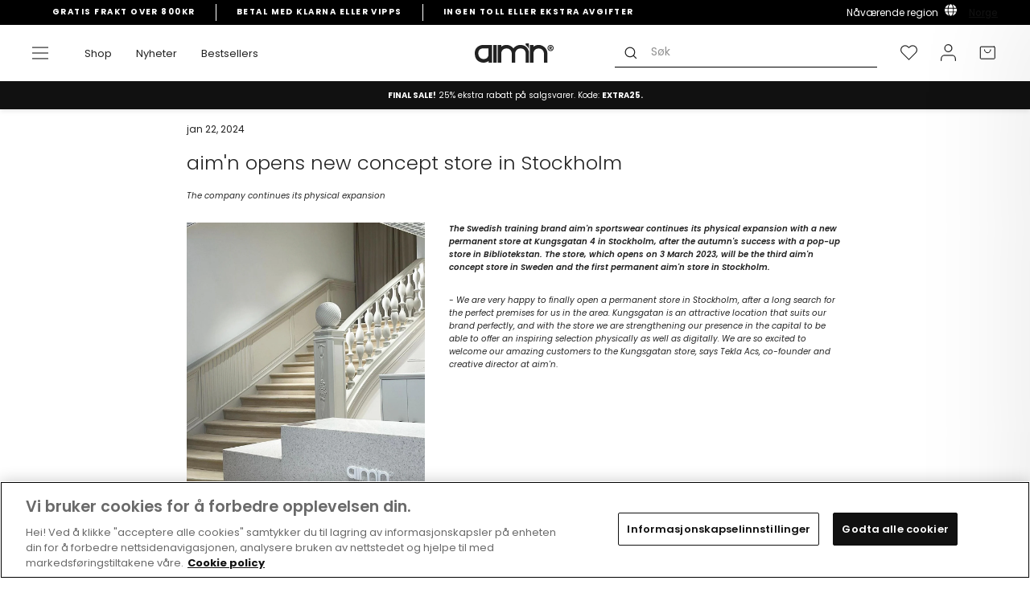

--- FILE ---
content_type: text/html; charset=utf-8
request_url: https://www.aimn.no/blogs/news/aimn-opens-new-concept-store-in-stockholm
body_size: 77317
content:
<!doctype html>
<html class="no-js" lang="nb" dir="ltr">
<head>
<!-- OneTrust Cookies Consent Notice start for aimn.no -->

<script src="https://cdn.cookielaw.org/scripttemplates/otSDKStub.js" data-document-language="true" type="text/javascript" charset="UTF-8" data-domain-script="3017d049-c251-449f-b078-6ee632cafbb0" ></script>
<script type="text/javascript">
function OptanonWrapper() { }
</script>
<!-- OneTrust Cookies Consent Notice end for aimn.no -->
  <script async src=" https://www.googleoptimize.com/optimize.js?id=OPT-WFGVPFT "></script>
  <meta charset="utf-8">
  <meta http-equiv="X-UA-Compatible" content="IE=edge,chrome=1">
  <meta name="viewport" content="width=device-width,initial-scale=1">
  <meta name="theme-color" content="#111111">
  <meta name="google-site-verification" content="-4lGet21PI809bYYSh1du1xVeiGahnqaA6Vgs8peCBo" />
  <link rel="canonical" href="https://www.aimn.no/blogs/news/aimn-opens-new-concept-store-in-stockholm">
  <link rel="preconnect" href="https://cdn.shopify.com">
  <link rel="preconnect" href="https://fonts.shopifycdn.com">
  <link rel="dns-prefetch" href="https://productreviews.shopifycdn.com">
  <link rel="dns-prefetch" href="https://ajax.googleapis.com">
  <link rel="dns-prefetch" href="https://maps.googleapis.com">
  <link rel="dns-prefetch" href="https://maps.gstatic.com"><script>
    var _learnq = _learnq || [];
    
  </script><link rel="shortcut icon" href="//www.aimn.no/cdn/shop/files/Artboard_1_2_32x32.png?v=1631041541" type="image/png" /><title>aim&#39;n opens new concept store in Stockholm
&ndash; aim&#39;n no
</title>
<meta name="description" content="The company continues its physical expansion The Swedish training brand aim&#39;n sportswear continues its physical expansion with a new permanent store at Kungsgatan 4 in Stockholm, after the autumn&#39;s success with a pop-up store in Bibliotekstan. The store, which opens on 3 March 2023, will be the third aim&#39;n concept stor"><meta property="og:site_name" content="aim&#39;n no">
  <meta property="og:url" content="https://www.aimn.no/blogs/news/aimn-opens-new-concept-store-in-stockholm">
  <meta property="og:title" content="aim&#39;n opens new concept store in Stockholm">
  <meta property="og:type" content="article">
  <meta property="og:description" content="The company continues its physical expansion





The Swedish training brand aim'n sportswear continues its physical expansion with a new permanent store at Kungsgatan 4 in Stockholm, after the autumn's success with a pop-up store in Bibliotekstan. The store, which opens on 3 March 2023, will be the third aim'n concept store in Sweden and the first permanent aim'n store in Stockholm. 
- We are very happy to finally open a permanent store in Stockholm, after a long search for the perfect premises for us in the area. Kungsgatan is an attractive location that suits our brand perfectly, and with the store we are strengthening our presence in the capital to be able to offer an inspiring selection physically as well as digitally. We are so excited to welcome our amazing customers to the Kungsgatan store, says Tekla Acs, co-founder and creative director at aim'n. 

 

- We are very pleased that aim'n chooses one of Hufvudstaden's properties on Kungsgatan for its new flagship establishment in Stockholm. The new concept store compliments the existing range well and helps to strengthen Kungsgatan as a business street and lively meeting place in the middle of the city, says Emanuel Westin, head of business development store, Hufvudstaden. 

 

The new store of approx. 150 m2 will open on 3 March 2023. The store will be inaugurated with happenings, opening offers as well as exclusive first-hand shopping of the company's upcoming collection. At the end of March, a new aim'n concept store will also be opened at Östra Hamngatan 35 in Gothenburg.









"><meta property="og:image" content="http://www.aimn.no/cdn/shop/files/logo_1800x300_460f05ea-eeb3-4de9-9879-f9a9c797d8b5.png?v=1655724418">
    <meta property="og:image:secure_url" content="https://www.aimn.no/cdn/shop/files/logo_1800x300_460f05ea-eeb3-4de9-9879-f9a9c797d8b5.png?v=1655724418">
    <meta property="og:image:width" content="1200">
    <meta property="og:image:height" content="628"><meta name="twitter:site" content="@">
  <meta name="twitter:card" content="summary_large_image">
  <meta name="twitter:title" content="aim'n opens new concept store in Stockholm">
  <meta name="twitter:description" content="The company continues its physical expansion





The Swedish training brand aim'n sportswear continues its physical expansion with a new permanent store at Kungsgatan 4 in Stockholm, after the autumn's success with a pop-up store in Bibliotekstan. The store, which opens on 3 March 2023, will be the third aim'n concept store in Sweden and the first permanent aim'n store in Stockholm. 
- We are very happy to finally open a permanent store in Stockholm, after a long search for the perfect premises for us in the area. Kungsgatan is an attractive location that suits our brand perfectly, and with the store we are strengthening our presence in the capital to be able to offer an inspiring selection physically as well as digitally. We are so excited to welcome our amazing customers to the Kungsgatan store, says Tekla Acs, co-founder and creative director at aim'n. 

 

- We are very pleased that aim'n chooses one of Hufvudstaden's properties on Kungsgatan for its new flagship establishment in Stockholm. The new concept store compliments the existing range well and helps to strengthen Kungsgatan as a business street and lively meeting place in the middle of the city, says Emanuel Westin, head of business development store, Hufvudstaden. 

 

The new store of approx. 150 m2 will open on 3 March 2023. The store will be inaugurated with happenings, opening offers as well as exclusive first-hand shopping of the company's upcoming collection. At the end of March, a new aim'n concept store will also be opened at Östra Hamngatan 35 in Gothenburg.









">

<link hreflang="en-AF" rel="alternate" href="https://www.aimn.co.nz/blogs/news/aimn-opens-new-concept-store-in-stockholm" />
<link hreflang="en-AL" rel="alternate" href="https://www.aimn.eu/blogs/news/aimn-opens-new-concept-store-in-stockholm" />
<link hreflang="en-DZ" rel="alternate" href="https://www.aimn.com/blogs/news/aimn-opens-new-concept-store-in-stockholm" />
<link hreflang="en-AD" rel="alternate" href="https://www.aimn.eu/blogs/news/aimn-opens-new-concept-store-in-stockholm" />
<link hreflang="en-AO" rel="alternate" href="https://www.aimn.com/blogs/news/aimn-opens-new-concept-store-in-stockholm" />
<link hreflang="en-AI" rel="alternate" href="https://www.aimn.eu/blogs/news/aimn-opens-new-concept-store-in-stockholm" />
<link hreflang="en-AG" rel="alternate" href="https://www.aimn.co.nz/blogs/news/aimn-opens-new-concept-store-in-stockholm" />
<link hreflang="en-AR" rel="alternate" href="https://www.aimn.co.nz/blogs/news/aimn-opens-new-concept-store-in-stockholm" />
<link hreflang="en-AM" rel="alternate" href="https://www.aimn.co.nz/blogs/news/aimn-opens-new-concept-store-in-stockholm" />
<link hreflang="en-AW" rel="alternate" href="https://www.aimn.co.nz/blogs/news/aimn-opens-new-concept-store-in-stockholm" />
<link hreflang="en-AU" rel="alternate" href="https://www.aimn.com.au/blogs/news/aimn-opens-new-concept-store-in-stockholm" />
<link hreflang="de-AT" rel="alternate" href="https://www.aimnsportswear.de/blogs/news/aimn-opens-new-concept-store-in-stockholm" />
<link hreflang="de-CH" rel="alternate" href="https://www.aimnsportswear.de/blogs/news/aimn-opens-new-concept-store-in-stockholm" />
<link hreflang="en-AZ" rel="alternate" href="https://www.aimn.co.nz/blogs/news/aimn-opens-new-concept-store-in-stockholm" />
<link hreflang="en-BS" rel="alternate" href="https://www.aimn.co.nz/blogs/news/aimn-opens-new-concept-store-in-stockholm" />
<link hreflang="en-BH" rel="alternate" href="https://www.aimn.co.nz/blogs/news/aimn-opens-new-concept-store-in-stockholm" />
<link hreflang="en-BD" rel="alternate" href="https://www.aimn.co.nz/blogs/news/aimn-opens-new-concept-store-in-stockholm" />
<link hreflang="en-BB" rel="alternate" href="https://www.aimn.co.nz/blogs/news/aimn-opens-new-concept-store-in-stockholm" />
<link hreflang="en-BY" rel="alternate" href="https://www.aimn.eu/blogs/news/aimn-opens-new-concept-store-in-stockholm" />
<link hreflang="en-BE" rel="alternate" href="https://www.aimn.eu/blogs/news/aimn-opens-new-concept-store-in-stockholm" />
<link hreflang="en-BZ" rel="alternate" href="https://www.aimn.co.nz/blogs/news/aimn-opens-new-concept-store-in-stockholm" />
<link hreflang="en-BJ" rel="alternate" href="https://www.aimn.com/blogs/news/aimn-opens-new-concept-store-in-stockholm" />
<link hreflang="en-BM" rel="alternate" href="https://www.aimn.co.nz/blogs/news/aimn-opens-new-concept-store-in-stockholm" />
<link hreflang="en-BT" rel="alternate" href="https://www.aimn.co.nz/blogs/news/aimn-opens-new-concept-store-in-stockholm" />
<link hreflang="en-BO" rel="alternate" href="https://www.aimn.co.nz/blogs/news/aimn-opens-new-concept-store-in-stockholm" />
<link hreflang="en-BA" rel="alternate" href="https://www.aimn.eu/blogs/news/aimn-opens-new-concept-store-in-stockholm" />
<link hreflang="en-BW" rel="alternate" href="https://www.aimn.com/blogs/news/aimn-opens-new-concept-store-in-stockholm" />
<link hreflang="en-BR" rel="alternate" href="https://www.aimn.co.nz/blogs/news/aimn-opens-new-concept-store-in-stockholm" />
<link hreflang="en-VG" rel="alternate" href="https://www.aimn.eu/blogs/news/aimn-opens-new-concept-store-in-stockholm" />
<link hreflang="en-BN" rel="alternate" href="https://www.aimn.co.nz/blogs/news/aimn-opens-new-concept-store-in-stockholm" />
<link hreflang="en-BG" rel="alternate" href="https://www.aimn.eu/blogs/news/aimn-opens-new-concept-store-in-stockholm" />
<link hreflang="en-BF" rel="alternate" href="https://www.aimn.com/blogs/news/aimn-opens-new-concept-store-in-stockholm" />
<link hreflang="en-BI" rel="alternate" href="https://www.aimn.com/blogs/news/aimn-opens-new-concept-store-in-stockholm" />
<link hreflang="en-KH" rel="alternate" href="https://www.aimn.co.nz/blogs/news/aimn-opens-new-concept-store-in-stockholm" />
<link hreflang="en-CM" rel="alternate" href="https://www.aimn.com/blogs/news/aimn-opens-new-concept-store-in-stockholm" />
<link hreflang="en-CA" rel="alternate" href="https://www.aimn.com/blogs/news/aimn-opens-new-concept-store-in-stockholm" />
<link hreflang="en-CV" rel="alternate" href="https://www.aimn.com/blogs/news/aimn-opens-new-concept-store-in-stockholm" />
<link hreflang="en-KY" rel="alternate" href="https://www.aimn.co.nz/blogs/news/aimn-opens-new-concept-store-in-stockholm" />
<link hreflang="en-CF" rel="alternate" href="https://www.aimn.com/blogs/news/aimn-opens-new-concept-store-in-stockholm" />
<link hreflang="en-TD" rel="alternate" href="https://www.aimn.com/blogs/news/aimn-opens-new-concept-store-in-stockholm" />
<link hreflang="en-CL" rel="alternate" href="https://www.aimn.co.nz/blogs/news/aimn-opens-new-concept-store-in-stockholm" />
<link hreflang="en-CX" rel="alternate" href="https://www.aimn.co.nz/blogs/news/aimn-opens-new-concept-store-in-stockholm" />
<link hreflang="en-CO" rel="alternate" href="https://www.aimn.co.nz/blogs/news/aimn-opens-new-concept-store-in-stockholm" />
<link hreflang="en-KM" rel="alternate" href="https://www.aimn.com/blogs/news/aimn-opens-new-concept-store-in-stockholm" />
<link hreflang="en-CG" rel="alternate" href="https://www.aimn.com/blogs/news/aimn-opens-new-concept-store-in-stockholm" />
<link hreflang="en-CD" rel="alternate" href="https://www.aimn.com/blogs/news/aimn-opens-new-concept-store-in-stockholm" />
<link hreflang="en-CK" rel="alternate" href="https://www.aimn.co.nz/blogs/news/aimn-opens-new-concept-store-in-stockholm" />
<link hreflang="en-CR" rel="alternate" href="https://www.aimn.co.nz/blogs/news/aimn-opens-new-concept-store-in-stockholm" />
<link hreflang="en-CI" rel="alternate" href="https://www.aimn.com/blogs/news/aimn-opens-new-concept-store-in-stockholm" />
<link hreflang="en-HR" rel="alternate" href="https://www.aimn.eu/blogs/news/aimn-opens-new-concept-store-in-stockholm" />
<link hreflang="en-CU" rel="alternate" href="https://www.aimn.co.nz/blogs/news/aimn-opens-new-concept-store-in-stockholm" />
<link hreflang="en-CY" rel="alternate" href="https://www.aimn.eu/blogs/news/aimn-opens-new-concept-store-in-stockholm" />
<link hreflang="en-CZ" rel="alternate" href="https://www.aimn.eu/blogs/news/aimn-opens-new-concept-store-in-stockholm" />
<link hreflang="en-DK" rel="alternate" href="https://www.aimn.eu/blogs/news/aimn-opens-new-concept-store-in-stockholm" />
<link hreflang="en-DJ" rel="alternate" href="https://www.aimn.com/blogs/news/aimn-opens-new-concept-store-in-stockholm" />
<link hreflang="en-DM" rel="alternate" href="https://www.aimn.co.nz/blogs/news/aimn-opens-new-concept-store-in-stockholm" />
<link hreflang="en-DO" rel="alternate" href="https://www.aimn.co.nz/blogs/news/aimn-opens-new-concept-store-in-stockholm" />
<link hreflang="en-TP" rel="alternate" href="https://www.aimn.co.nz/blogs/news/aimn-opens-new-concept-store-in-stockholm" />
<link hreflang="en-EC" rel="alternate" href="https://www.aimn.co.nz/blogs/news/aimn-opens-new-concept-store-in-stockholm" />
<link hreflang="en-EG" rel="alternate" href="https://www.aimn.com/blogs/news/aimn-opens-new-concept-store-in-stockholm" />
<link hreflang="en-SV" rel="alternate" href="https://www.aimn.co.nz/blogs/news/aimn-opens-new-concept-store-in-stockholm" />
<link hreflang="en-EQ" rel="alternate" href="https://www.aimn.com/blogs/news/aimn-opens-new-concept-store-in-stockholm" />
<link hreflang="en-EE" rel="alternate" href="https://www.aimn.eu/blogs/news/aimn-opens-new-concept-store-in-stockholm" />
<link hreflang="en-ET" rel="alternate" href="https://www.aimn.com/blogs/news/aimn-opens-new-concept-store-in-stockholm" />
<link hreflang="en-FK" rel="alternate" href="https://www.aimn.co.nz/blogs/news/aimn-opens-new-concept-store-in-stockholm" />
<link hreflang="en-FO" rel="alternate" href="https://www.aimn.eu/blogs/news/aimn-opens-new-concept-store-in-stockholm" />
<link hreflang="en-FJ" rel="alternate" href="https://www.aimn.co.nz/blogs/news/aimn-opens-new-concept-store-in-stockholm" />
<link hreflang="en-FI" rel="alternate" href="https://www.aimn.eu/blogs/news/aimn-opens-new-concept-store-in-stockholm" />
<link hreflang="en-FR" rel="alternate" href="https://www.aimn.eu/blogs/news/aimn-opens-new-concept-store-in-stockholm" />
<link hreflang="en-GF" rel="alternate" href="https://www.aimn.co.nz/blogs/news/aimn-opens-new-concept-store-in-stockholm" />
<link hreflang="en-PF" rel="alternate" href="https://www.aimn.co.nz/blogs/news/aimn-opens-new-concept-store-in-stockholm" />
<link hreflang="en-GA" rel="alternate" href="https://www.aimn.com/blogs/news/aimn-opens-new-concept-store-in-stockholm" />
<link hreflang="en-GM" rel="alternate" href="https://www.aimn.com/blogs/news/aimn-opens-new-concept-store-in-stockholm" />
<link hreflang="en-GE" rel="alternate" href="https://www.aimn.co.nz/blogs/news/aimn-opens-new-concept-store-in-stockholm" />
<link hreflang="de-DE" rel="alternate" href="https://www.aimnsportswear.de/blogs/news/aimn-opens-new-concept-store-in-stockholm" />
<link hreflang="en-GH" rel="alternate" href="https://www.aimn.com/blogs/news/aimn-opens-new-concept-store-in-stockholm" />
<link hreflang="en-GI" rel="alternate" href="https://www.aimn.eu/blogs/news/aimn-opens-new-concept-store-in-stockholm" />
<link hreflang="en-GR" rel="alternate" href="https://www.aimn.eu/blogs/news/aimn-opens-new-concept-store-in-stockholm" />
<link hreflang="en-GL" rel="alternate" href="https://www.aimn.eu/blogs/news/aimn-opens-new-concept-store-in-stockholm" />
<link hreflang="en-GD" rel="alternate" href="https://www.aimn.co.nz/blogs/news/aimn-opens-new-concept-store-in-stockholm" />
<link hreflang="en-GU" rel="alternate" href="https://www.aimn.co.nz/blogs/news/aimn-opens-new-concept-store-in-stockholm" />
<link hreflang="en-GT" rel="alternate" href="https://www.aimn.co.nz/blogs/news/aimn-opens-new-concept-store-in-stockholm" />
<link hreflang="en-GG" rel="alternate" href="https://www.aimn.eu/blogs/news/aimn-opens-new-concept-store-in-stockholm" />
<link hreflang="en-GN" rel="alternate" href="https://www.aimn.com/blogs/news/aimn-opens-new-concept-store-in-stockholm" />
<link hreflang="en-GW" rel="alternate" href="https://www.aimn.com/blogs/news/aimn-opens-new-concept-store-in-stockholm" />
<link hreflang="en-GY" rel="alternate" href="https://www.aimn.co.nz/blogs/news/aimn-opens-new-concept-store-in-stockholm" />
<link hreflang="en-HT" rel="alternate" href="https://www.aimn.co.nz/blogs/news/aimn-opens-new-concept-store-in-stockholm" />
<link hreflang="en-HN" rel="alternate" href="https://www.aimn.co.nz/blogs/news/aimn-opens-new-concept-store-in-stockholm" />
<link hreflang="en-HK" rel="alternate" href="https://www.aimn.co.nz/blogs/news/aimn-opens-new-concept-store-in-stockholm" />
<link hreflang="en-HU" rel="alternate" href="https://www.aimn.eu/blogs/news/aimn-opens-new-concept-store-in-stockholm" />
<link hreflang="en-IS" rel="alternate" href="https://www.aimn.eu/blogs/news/aimn-opens-new-concept-store-in-stockholm" />
<link hreflang="en-IN" rel="alternate" href="https://www.aimn.co.nz/blogs/news/aimn-opens-new-concept-store-in-stockholm" />
<link hreflang="en-ID" rel="alternate" href="https://www.aimn.co.nz/blogs/news/aimn-opens-new-concept-store-in-stockholm" />
<link hreflang="en-IR" rel="alternate" href="https://www.aimn.co.nz/blogs/news/aimn-opens-new-concept-store-in-stockholm" />
<link hreflang="en-IQ" rel="alternate" href="https://www.aimn.co.nz/blogs/news/aimn-opens-new-concept-store-in-stockholm" />
<link hreflang="en-IE" rel="alternate" href="https://www.aimn.eu/blogs/news/aimn-opens-new-concept-store-in-stockholm" />
<link hreflang="en-IM" rel="alternate" href="https://www.aimn.eu/blogs/news/aimn-opens-new-concept-store-in-stockholm" />
<link hreflang="en-IL" rel="alternate" href="https://www.aimn.com/blogs/news/aimn-opens-new-concept-store-in-stockholm" />
<link hreflang="en-IT" rel="alternate" href="https://www.aimn.eu/blogs/news/aimn-opens-new-concept-store-in-stockholm" />
<link hreflang="en-JM" rel="alternate" href="https://www.aimn.co.nz/blogs/news/aimn-opens-new-concept-store-in-stockholm" />
<link hreflang="en-JP" rel="alternate" href="https://www.aimn.co.nz/blogs/news/aimn-opens-new-concept-store-in-stockholm" />
<link hreflang="en-JE" rel="alternate" href="https://www.aimn.eu/blogs/news/aimn-opens-new-concept-store-in-stockholm" />
<link hreflang="en-JO" rel="alternate" href="https://www.aimn.co.nz/blogs/news/aimn-opens-new-concept-store-in-stockholm" />
<link hreflang="en-KZ" rel="alternate" href="https://www.aimn.co.nz/blogs/news/aimn-opens-new-concept-store-in-stockholm" />
<link hreflang="en-KE" rel="alternate" href="https://www.aimn.com/blogs/news/aimn-opens-new-concept-store-in-stockholm" />
<link hreflang="en-KI" rel="alternate" href="https://www.aimn.co.nz/blogs/news/aimn-opens-new-concept-store-in-stockholm" />
<link hreflang="en-KP" rel="alternate" href="https://www.aimn.co.nz/blogs/news/aimn-opens-new-concept-store-in-stockholm" />
<link hreflang="en-KR" rel="alternate" href="https://www.aimn.co.nz/blogs/news/aimn-opens-new-concept-store-in-stockholm" />
<link hreflang="en-KW" rel="alternate" href="https://www.aimn.com/blogs/news/aimn-opens-new-concept-store-in-stockholm" />
<link hreflang="en-KG" rel="alternate" href="https://www.aimn.co.nz/blogs/news/aimn-opens-new-concept-store-in-stockholm" />
<link hreflang="en-LA" rel="alternate" href="https://www.aimn.co.nz/blogs/news/aimn-opens-new-concept-store-in-stockholm" />
<link hreflang="en-LV" rel="alternate" href="https://www.aimn.eu/blogs/news/aimn-opens-new-concept-store-in-stockholm" />
<link hreflang="en-LB" rel="alternate" href="https://www.aimn.co.nz/blogs/news/aimn-opens-new-concept-store-in-stockholm" />
<link hreflang="en-LS" rel="alternate" href="https://www.aimn.com/blogs/news/aimn-opens-new-concept-store-in-stockholm" />
<link hreflang="en-LR" rel="alternate" href="https://www.aimn.com/blogs/news/aimn-opens-new-concept-store-in-stockholm" />
<link hreflang="en-LY" rel="alternate" href="https://www.aimn.com/blogs/news/aimn-opens-new-concept-store-in-stockholm" />
<link hreflang="en-LI" rel="alternate" href="https://www.aimn.eu/blogs/news/aimn-opens-new-concept-store-in-stockholm" />
<link hreflang="en-LT" rel="alternate" href="https://www.aimn.eu/blogs/news/aimn-opens-new-concept-store-in-stockholm" />
<link hreflang="en-LU" rel="alternate" href="https://www.aimn.eu/blogs/news/aimn-opens-new-concept-store-in-stockholm" />
<link hreflang="en-MO" rel="alternate" href="https://www.aimn.co.nz/blogs/news/aimn-opens-new-concept-store-in-stockholm" />
<link hreflang="en-MK" rel="alternate" href="https://www.aimn.eu/blogs/news/aimn-opens-new-concept-store-in-stockholm" />
<link hreflang="en-MG" rel="alternate" href="https://www.aimn.com/blogs/news/aimn-opens-new-concept-store-in-stockholm" />
<link hreflang="en-MW" rel="alternate" href="https://www.aimn.com/blogs/news/aimn-opens-new-concept-store-in-stockholm" />
<link hreflang="en-MY" rel="alternate" href="https://www.aimn.co.nz/blogs/news/aimn-opens-new-concept-store-in-stockholm" />
<link hreflang="en-MV" rel="alternate" href="https://www.aimn.co.nz/blogs/news/aimn-opens-new-concept-store-in-stockholm" />
<link hreflang="en-ML" rel="alternate" href="https://www.aimn.com/blogs/news/aimn-opens-new-concept-store-in-stockholm" />
<link hreflang="en-MT" rel="alternate" href="https://www.aimn.eu/blogs/news/aimn-opens-new-concept-store-in-stockholm" />
<link hreflang="en-MH" rel="alternate" href="https://www.aimn.co.nz/blogs/news/aimn-opens-new-concept-store-in-stockholm" />
<link hreflang="en-MQ" rel="alternate" href="https://www.aimn.co.nz/blogs/news/aimn-opens-new-concept-store-in-stockholm" />
<link hreflang="en-MR" rel="alternate" href="https://www.aimn.com/blogs/news/aimn-opens-new-concept-store-in-stockholm" />
<link hreflang="en-MU" rel="alternate" href="https://www.aimn.com/blogs/news/aimn-opens-new-concept-store-in-stockholm" />
<link hreflang="en-YT" rel="alternate" href="https://www.aimn.com/blogs/news/aimn-opens-new-concept-store-in-stockholm" />
<link hreflang="en-MX" rel="alternate" href="https://www.aimn.co.nz/blogs/news/aimn-opens-new-concept-store-in-stockholm" />
<link hreflang="en-FM" rel="alternate" href="https://www.aimn.co.nz/blogs/news/aimn-opens-new-concept-store-in-stockholm" />
<link hreflang="en-MD" rel="alternate" href="https://www.aimn.eu/blogs/news/aimn-opens-new-concept-store-in-stockholm" />
<link hreflang="en-MC" rel="alternate" href="https://www.aimn.eu/blogs/news/aimn-opens-new-concept-store-in-stockholm" />
<link hreflang="en-MN" rel="alternate" href="https://www.aimn.co.nz/blogs/news/aimn-opens-new-concept-store-in-stockholm" />
<link hreflang="en-ME" rel="alternate" href="https://www.aimn.eu/blogs/news/aimn-opens-new-concept-store-in-stockholm" />
<link hreflang="en-MA" rel="alternate" href="https://www.aimn.com/blogs/news/aimn-opens-new-concept-store-in-stockholm" />
<link hreflang="en-MZ" rel="alternate" href="https://www.aimn.com/blogs/news/aimn-opens-new-concept-store-in-stockholm" />
<link hreflang="en-MM" rel="alternate" href="https://www.aimn.co.nz/blogs/news/aimn-opens-new-concept-store-in-stockholm" />
<link hreflang="en-NA" rel="alternate" href="https://www.aimn.com/blogs/news/aimn-opens-new-concept-store-in-stockholm" />
<link hreflang="en-NR" rel="alternate" href="https://www.aimn.co.nz/blogs/news/aimn-opens-new-concept-store-in-stockholm" />
<link hreflang="en-NP" rel="alternate" href="https://www.aimn.co.nz/blogs/news/aimn-opens-new-concept-store-in-stockholm" />
<link hreflang="en-NL" rel="alternate" href="https://www.aimn.eu/blogs/news/aimn-opens-new-concept-store-in-stockholm" />
<link hreflang="en-NC" rel="alternate" href="https://www.aimn.co.nz/blogs/news/aimn-opens-new-concept-store-in-stockholm" />
<link hreflang="en-NZ" rel="alternate" href="https://www.aimn.co.nz/blogs/news/aimn-opens-new-concept-store-in-stockholm" />
<link hreflang="en-NI" rel="alternate" href="https://www.aimn.co.nz/blogs/news/aimn-opens-new-concept-store-in-stockholm" />
<link hreflang="en-NE" rel="alternate" href="https://www.aimn.com/blogs/news/aimn-opens-new-concept-store-in-stockholm" />
<link hreflang="en-NG" rel="alternate" href="https://www.aimn.com/blogs/news/aimn-opens-new-concept-store-in-stockholm" />
<link hreflang="en-NU" rel="alternate" href="https://www.aimn.co.nz/blogs/news/aimn-opens-new-concept-store-in-stockholm" />
<link hreflang="en-NF" rel="alternate" href="https://www.aimn.co.nz/blogs/news/aimn-opens-new-concept-store-in-stockholm" />
<link hreflang="no-NO" rel="alternate" href="https://www.aimn.no/blogs/news/aimn-opens-new-concept-store-in-stockholm" />
<link hreflang="en-OM" rel="alternate" href="https://www.aimn.co.nz/blogs/news/aimn-opens-new-concept-store-in-stockholm" />
<link hreflang="en-PK" rel="alternate" href="https://www.aimn.co.nz/blogs/news/aimn-opens-new-concept-store-in-stockholm" />
<link hreflang="en-PW" rel="alternate" href="https://www.aimn.co.nz/blogs/news/aimn-opens-new-concept-store-in-stockholm" />
<link hreflang="en-PS" rel="alternate" href="https://www.aimn.com/blogs/news/aimn-opens-new-concept-store-in-stockholm" />
<link hreflang="en-PA" rel="alternate" href="https://www.aimn.co.nz/blogs/news/aimn-opens-new-concept-store-in-stockholm" />
<link hreflang="en-PG" rel="alternate" href="https://www.aimn.co.nz/blogs/news/aimn-opens-new-concept-store-in-stockholm" />
<link hreflang="en-PY" rel="alternate" href="https://www.aimn.co.nz/blogs/news/aimn-opens-new-concept-store-in-stockholm" />
<link hreflang="en-CN" rel="alternate" href="https://www.aimn.co.nz/blogs/news/aimn-opens-new-concept-store-in-stockholm" />
<link hreflang="en-PE" rel="alternate" href="https://www.aimn.co.nz/blogs/news/aimn-opens-new-concept-store-in-stockholm" />
<link hreflang="en-PH" rel="alternate" href="https://www.aimn.co.nz/blogs/news/aimn-opens-new-concept-store-in-stockholm" />
<link hreflang="en-PL" rel="alternate" href="https://www.aimn.eu/blogs/news/aimn-opens-new-concept-store-in-stockholm" />
<link hreflang="en-PT" rel="alternate" href="https://www.aimn.eu/blogs/news/aimn-opens-new-concept-store-in-stockholm" />
<link hreflang="en-PR" rel="alternate" href="https://www.aimn.co.nz/blogs/news/aimn-opens-new-concept-store-in-stockholm" />
<link hreflang="en-QA" rel="alternate" href="https://www.aimn.co.nz/blogs/news/aimn-opens-new-concept-store-in-stockholm" />
<link hreflang="en-RE" rel="alternate" href="https://www.aimn.com/blogs/news/aimn-opens-new-concept-store-in-stockholm" />
<link hreflang="en-RO" rel="alternate" href="https://www.aimn.eu/blogs/news/aimn-opens-new-concept-store-in-stockholm" />
<link hreflang="en-RU" rel="alternate" href="https://www.aimn.eu/blogs/news/aimn-opens-new-concept-store-in-stockholm" />
<link hreflang="en-RW" rel="alternate" href="https://www.aimn.com/blogs/news/aimn-opens-new-concept-store-in-stockholm" />
<link hreflang="en-WS" rel="alternate" href="https://www.aimn.co.nz/blogs/news/aimn-opens-new-concept-store-in-stockholm" />
<link hreflang="en-SM" rel="alternate" href="https://www.aimn.eu/blogs/news/aimn-opens-new-concept-store-in-stockholm" />
<link hreflang="en-ST" rel="alternate" href="https://www.aimn.com/blogs/news/aimn-opens-new-concept-store-in-stockholm" />
<link hreflang="en-SA" rel="alternate" href="https://www.aimn.co.nz/blogs/news/aimn-opens-new-concept-store-in-stockholm" />
<link hreflang="en-GB" rel="alternate" href="https://www.aimn.eu/blogs/news/aimn-opens-new-concept-store-in-stockholm" />
<link hreflang="en-SN" rel="alternate" href="https://www.aimn.com/blogs/news/aimn-opens-new-concept-store-in-stockholm" />
<link hreflang="en-RS" rel="alternate" href="https://www.aimn.eu/blogs/news/aimn-opens-new-concept-store-in-stockholm" />
<link hreflang="en-SC" rel="alternate" href="https://www.aimn.com/blogs/news/aimn-opens-new-concept-store-in-stockholm" />
<link hreflang="en-SL" rel="alternate" href="https://www.aimn.com/blogs/news/aimn-opens-new-concept-store-in-stockholm" />
<link hreflang="en-SG" rel="alternate" href="https://www.aimn.co.nz/blogs/news/aimn-opens-new-concept-store-in-stockholm" />
<link hreflang="en-SK" rel="alternate" href="https://www.aimn.eu/blogs/news/aimn-opens-new-concept-store-in-stockholm" />
<link hreflang="en-SI" rel="alternate" href="https://www.aimn.eu/blogs/news/aimn-opens-new-concept-store-in-stockholm" />
<link hreflang="en-SB" rel="alternate" href="https://www.aimn.co.nz/blogs/news/aimn-opens-new-concept-store-in-stockholm" />
<link hreflang="en-SO" rel="alternate" href="https://www.aimn.com/blogs/news/aimn-opens-new-concept-store-in-stockholm" />
<link hreflang="en-ZA" rel="alternate" href="https://www.aimn.com/blogs/news/aimn-opens-new-concept-store-in-stockholm" />
<link hreflang="en-ES" rel="alternate" href="https://www.aimn.eu/blogs/news/aimn-opens-new-concept-store-in-stockholm" />
<link hreflang="en-LK" rel="alternate" href="https://www.aimn.co.nz/blogs/news/aimn-opens-new-concept-store-in-stockholm" />
<link hreflang="en-KN" rel="alternate" href="https://www.aimn.co.nz/blogs/news/aimn-opens-new-concept-store-in-stockholm" />
<link hreflang="en-LC" rel="alternate" href="https://www.aimn.co.nz/blogs/news/aimn-opens-new-concept-store-in-stockholm" />
<link hreflang="en-VC" rel="alternate" href="https://www.aimn.co.nz/blogs/news/aimn-opens-new-concept-store-in-stockholm" />
<link hreflang="en-SD" rel="alternate" href="https://www.aimn.com/blogs/news/aimn-opens-new-concept-store-in-stockholm" />
<link hreflang="en-SR" rel="alternate" href="https://www.aimn.co.nz/blogs/news/aimn-opens-new-concept-store-in-stockholm" />
<link hreflang="en-SZ" rel="alternate" href="https://www.aimn.com/blogs/news/aimn-opens-new-concept-store-in-stockholm" />
<link hreflang="sv-SE" rel="alternate" href="https://www.aimn.se/blogs/news/aimn-opens-new-concept-store-in-stockholm" />
<link hreflang="en-SY" rel="alternate" href="https://www.aimn.co.nz/blogs/news/aimn-opens-new-concept-store-in-stockholm" />
<link hreflang="en-TW" rel="alternate" href="https://www.aimn.co.nz/blogs/news/aimn-opens-new-concept-store-in-stockholm" />
<link hreflang="en-TJ" rel="alternate" href="https://www.aimn.co.nz/blogs/news/aimn-opens-new-concept-store-in-stockholm" />
<link hreflang="en-TZ" rel="alternate" href="https://www.aimn.com/blogs/news/aimn-opens-new-concept-store-in-stockholm" />
<link hreflang="en-TH" rel="alternate" href="https://www.aimn.co.nz/blogs/news/aimn-opens-new-concept-store-in-stockholm" />
<link hreflang="en-TL" rel="alternate" href="https://www.aimn.co.nz/blogs/news/aimn-opens-new-concept-store-in-stockholm" />
<link hreflang="en-TG" rel="alternate" href="https://www.aimn.com/blogs/news/aimn-opens-new-concept-store-in-stockholm" />
<link hreflang="en-TK" rel="alternate" href="https://www.aimn.co.nz/blogs/news/aimn-opens-new-concept-store-in-stockholm" />
<link hreflang="en-TO" rel="alternate" href="https://www.aimn.co.nz/blogs/news/aimn-opens-new-concept-store-in-stockholm" />
<link hreflang="en-TT" rel="alternate" href="https://www.aimn.co.nz/blogs/news/aimn-opens-new-concept-store-in-stockholm" />
<link hreflang="en-TN" rel="alternate" href="https://www.aimn.com/blogs/news/aimn-opens-new-concept-store-in-stockholm" />
<link hreflang="en-TR" rel="alternate" href="https://www.aimn.eu/blogs/news/aimn-opens-new-concept-store-in-stockholm" />
<link hreflang="en-TM" rel="alternate" href="https://www.aimn.co.nz/blogs/news/aimn-opens-new-concept-store-in-stockholm" />
<link hreflang="en-TC" rel="alternate" href="https://www.aimn.co.nz/blogs/news/aimn-opens-new-concept-store-in-stockholm" />
<link hreflang="en-TV" rel="alternate" href="https://www.aimn.co.nz/blogs/news/aimn-opens-new-concept-store-in-stockholm" />
<link hreflang="en-UG" rel="alternate" href="https://www.aimn.com/blogs/news/aimn-opens-new-concept-store-in-stockholm" />
<link hreflang="en-UA" rel="alternate" href="https://www.aimn.eu/blogs/news/aimn-opens-new-concept-store-in-stockholm" />
<link hreflang="en-AE" rel="alternate" href="https://www.aimn.com/blogs/news/aimn-opens-new-concept-store-in-stockholm" />
<link hreflang="en-GB" rel="alternate" href="https://www.aimn.eu/blogs/news/aimn-opens-new-concept-store-in-stockholm" />
<link hreflang="en-US" rel="alternate" href="https://www.aimn.com/blogs/news/aimn-opens-new-concept-store-in-stockholm" />
<link hreflang="en-UY" rel="alternate" href="https://www.aimn.co.nz/blogs/news/aimn-opens-new-concept-store-in-stockholm" />
<link hreflang="en-UZ" rel="alternate" href="https://www.aimn.co.nz/blogs/news/aimn-opens-new-concept-store-in-stockholm" />
<link hreflang="en-VU" rel="alternate" href="https://www.aimn.co.nz/blogs/news/aimn-opens-new-concept-store-in-stockholm" />
<link hreflang="en-VA" rel="alternate" href="https://www.aimn.eu/blogs/news/aimn-opens-new-concept-store-in-stockholm" />
<link hreflang="en-VE" rel="alternate" href="https://www.aimn.co.nz/blogs/news/aimn-opens-new-concept-store-in-stockholm" />
<link hreflang="en-VN" rel="alternate" href="https://www.aimn.co.nz/blogs/news/aimn-opens-new-concept-store-in-stockholm" />
<link hreflang="en-EH" rel="alternate" href="https://www.aimn.com/blogs/news/aimn-opens-new-concept-store-in-stockholm" />
<link hreflang="en-YE" rel="alternate" href="https://www.aimn.co.nz/blogs/news/aimn-opens-new-concept-store-in-stockholm" />
<link hreflang="en-ZM" rel="alternate" href="https://www.aimn.com/blogs/news/aimn-opens-new-concept-store-in-stockholm" />
<link hreflang="en-ZW" rel="alternate" href="https://www.aimn.com/blogs/news/aimn-opens-new-concept-store-in-stockholm" />
<link rel="alternate" href="https://www.aimn.com/blogs/news/aimn-opens-new-concept-store-in-stockholm" hreflang="x-default" /><style data-shopify>@font-face {
  font-family: Poppins;
  font-weight: 600;
  font-style: normal;
  font-display: swap;
  src: url("//www.aimn.no/cdn/fonts/poppins/poppins_n6.aa29d4918bc243723d56b59572e18228ed0786f6.woff2") format("woff2"),
       url("//www.aimn.no/cdn/fonts/poppins/poppins_n6.5f815d845fe073750885d5b7e619ee00e8111208.woff") format("woff");
}

@font-face {
  font-family: Poppins;
  font-weight: 600;
  font-style: normal;
  font-display: swap;
  src: url("//www.aimn.no/cdn/fonts/poppins/poppins_n6.aa29d4918bc243723d56b59572e18228ed0786f6.woff2") format("woff2"),
       url("//www.aimn.no/cdn/fonts/poppins/poppins_n6.5f815d845fe073750885d5b7e619ee00e8111208.woff") format("woff");
}

@font-face {
  font-family: Poppins;
  font-weight: 400;
  font-style: normal;
  font-display: swap;
  src: url("//www.aimn.no/cdn/fonts/poppins/poppins_n4.0ba78fa5af9b0e1a374041b3ceaadf0a43b41362.woff2") format("woff2"),
       url("//www.aimn.no/cdn/fonts/poppins/poppins_n4.214741a72ff2596839fc9760ee7a770386cf16ca.woff") format("woff");
}


  @font-face {
  font-family: Poppins;
  font-weight: 600;
  font-style: normal;
  font-display: swap;
  src: url("//www.aimn.no/cdn/fonts/poppins/poppins_n6.aa29d4918bc243723d56b59572e18228ed0786f6.woff2") format("woff2"),
       url("//www.aimn.no/cdn/fonts/poppins/poppins_n6.5f815d845fe073750885d5b7e619ee00e8111208.woff") format("woff");
}

  @font-face {
  font-family: Poppins;
  font-weight: 400;
  font-style: italic;
  font-display: swap;
  src: url("//www.aimn.no/cdn/fonts/poppins/poppins_i4.846ad1e22474f856bd6b81ba4585a60799a9f5d2.woff2") format("woff2"),
       url("//www.aimn.no/cdn/fonts/poppins/poppins_i4.56b43284e8b52fc64c1fd271f289a39e8477e9ec.woff") format("woff");
}

  @font-face {
  font-family: Poppins;
  font-weight: 600;
  font-style: italic;
  font-display: swap;
  src: url("//www.aimn.no/cdn/fonts/poppins/poppins_i6.bb8044d6203f492888d626dafda3c2999253e8e9.woff2") format("woff2"),
       url("//www.aimn.no/cdn/fonts/poppins/poppins_i6.e233dec1a61b1e7dead9f920159eda42280a02c3.woff") format("woff");
}

</style><link href="//www.aimn.no/cdn/shop/t/31/assets/theme.css?v=113031650725052149071769160490" rel="stylesheet" type="text/css" media="all" />
<style data-shopify>:root {
    --typeHeaderPrimary: Poppins;
    --typeHeaderAdditional: Poppins;
    --typeHeaderFallback: sans-serif;
    --typeHeaderSize: 28px;
    --typeHeaderWeight: 600;
    --typeHeaderLineHeight: 1;
    --typeHeaderSpacing: 0.0em;

    --typeBasePrimary:Poppins;
    --typeBaseFallback:sans-serif;
    --typeBaseSize: 14px;
    --typeBaseWeight: 400;
    --typeBaseSpacing: 0.0em;
    --typeBaseLineHeight: 1.6;

    --typeCollectionTitle: 18px;

    
      --buttonRadius: 0px;
    

    --colorGridOverlayOpacity: 0.1;
  }

  .placeholder-content {
    background-image: linear-gradient(100deg, #ffffff 40%, #f7f7f7 63%, #ffffff 79%);
  }</style><script>
    document.documentElement.className = document.documentElement.className.replace('no-js', 'js');

    window.theme = window.theme || {};
    theme.routes = {
      home: "/",
      cart: "/cart.js",
      cartPage: "/cart",
      cartAdd: "/cart/add.js",
      cartChange: "/cart/change.js"
    };
    theme.strings = {
      soldOut: "Velg en annen størrelse",
      unavailable: "Ikke tilgjengelig",
      stockLabel: "Bare [count] varer på lager!",
      willNotShipUntil: "Sendes ikke før [date]",
      willBeInStockAfter: "Vil være på lager etter [date]",
      waitingForStock: "Inventory on the way",
      savePrice: "Spar [saved_amount]",
      cartEmpty: "Handlekurven din er tom.",
      cartTermsConfirmation: "Du må godta vilkårene for å sjekke ut",
      searchCollections: "Kolleksjoner",
      searchPages: "Sider",
      searchArticles: "Artikler:"
    };
    theme.settings = {
      dynamicVariantsEnable: true,
      dynamicVariantType: "button",
      cartType: "page",
      isCustomerTemplate: false,
      moneyFormat: "{{ amount_no_decimals }} kr",
      saveType: "dollar",
      recentlyViewedEnabled: false,
      productImageSize: "natural",
      productImageCover: false,
      predictiveSearch: true,
      predictiveSearchType: "product,article,page,collection",
      inventoryThreshold: 10,
      quickView: false,
      themeName: 'Dawn',
      themeVersion: "13.0.1",
      shippingList: {"default":"800","country_specific":[{"name":"CYPRUS","code":"CY","amount":"150"},{"name":"HUNGARY","code":"HU","amount":"150"},{"name":"LATVIA","code":"LV","amount":"150"},{"name":"LITHUANIA","code":"LT","amount":"150"},{"name":"BELGIUM","code":"BE","amount":"150"},{"name":"ESTONIA","code":"EE","amount":"150"},{"name":"IRELAND","code":"IE","amount":"150"},{"name":"ITALY","code":"IT","amount":"150"},{"name":"LUXEMBOURG","code":"LU","amount":"150"},{"name":"POLAND","code":"PL","amount":"150"},{"name":"BULGARIA","code":"BG","amount":"150"},{"name":"CROATIA","code":"HR","amount":"150"},{"name":"CZECHIA","code":"CZ","amount":"150"},{"name":"PORTUGAL","code":"PT","amount":"150"},{"name":"GREECE","code":"GR","amount":"150"},{"name":"SLOVAKIA","code":"SK","amount":"150"},{"name":"SLOVENIA","code":"SI","amount":"150"},{"name":"SPAIN","code":"ES","amount":"150"},{"name":"ROMANIA","code":"RO","amount":"150"},{"name":"UNITED KINGDOM","code":"UK","amount":"150"}]},
      storeLocation: "no"
    };
    theme.lottie_files = {
      wishlist: "//www.aimn.no/cdn/shop/t/31/assets/lottie_wishlist.json?v=116622864255070240471756888189",
      grid_switch_four_to_one: "//www.aimn.no/cdn/shop/t/31/assets/lottie_four_to_one.json?v=108800850512918303271756888187",
      grid_switch_one_to_four: "//www.aimn.no/cdn/shop/t/31/assets/lottie_one_to_four.json?v=149459003650147486631756888188"
    };
  </script>

  <script>window.performance && window.performance.mark && window.performance.mark('shopify.content_for_header.start');</script><meta id="shopify-digital-wallet" name="shopify-digital-wallet" content="/10278043684/digital_wallets/dialog">
<meta name="shopify-checkout-api-token" content="162694bd65ebc23d0d69688f0342b31f">
<meta id="in-context-paypal-metadata" data-shop-id="10278043684" data-venmo-supported="false" data-environment="production" data-locale="en_US" data-paypal-v4="true" data-currency="NOK">
<link rel="alternate" type="application/atom+xml" title="Feed" href="/blogs/news.atom" />
<script async="async" src="/checkouts/internal/preloads.js?locale=nb-NO"></script>
<script id="shopify-features" type="application/json">{"accessToken":"162694bd65ebc23d0d69688f0342b31f","betas":["rich-media-storefront-analytics"],"domain":"www.aimn.no","predictiveSearch":true,"shopId":10278043684,"locale":"nb"}</script>
<script>var Shopify = Shopify || {};
Shopify.shop = "aimn-norway.myshopify.com";
Shopify.locale = "nb";
Shopify.currency = {"active":"NOK","rate":"1.0"};
Shopify.country = "NO";
Shopify.theme = {"name":"NO-Theme-Ready\/main","id":184330748231,"schema_name":"Dawn","schema_version":"13.0.1","theme_store_id":null,"role":"main"};
Shopify.theme.handle = "null";
Shopify.theme.style = {"id":null,"handle":null};
Shopify.cdnHost = "www.aimn.no/cdn";
Shopify.routes = Shopify.routes || {};
Shopify.routes.root = "/";</script>
<script type="module">!function(o){(o.Shopify=o.Shopify||{}).modules=!0}(window);</script>
<script>!function(o){function n(){var o=[];function n(){o.push(Array.prototype.slice.apply(arguments))}return n.q=o,n}var t=o.Shopify=o.Shopify||{};t.loadFeatures=n(),t.autoloadFeatures=n()}(window);</script>
<script id="shop-js-analytics" type="application/json">{"pageType":"article"}</script>
<script defer="defer" async type="module" src="//www.aimn.no/cdn/shopifycloud/shop-js/modules/v2/client.init-shop-cart-sync_Cq55waMD.nb.esm.js"></script>
<script defer="defer" async type="module" src="//www.aimn.no/cdn/shopifycloud/shop-js/modules/v2/chunk.common_DIOnffBL.esm.js"></script>
<script defer="defer" async type="module" src="//www.aimn.no/cdn/shopifycloud/shop-js/modules/v2/chunk.modal_DOnzx6pZ.esm.js"></script>
<script type="module">
  await import("//www.aimn.no/cdn/shopifycloud/shop-js/modules/v2/client.init-shop-cart-sync_Cq55waMD.nb.esm.js");
await import("//www.aimn.no/cdn/shopifycloud/shop-js/modules/v2/chunk.common_DIOnffBL.esm.js");
await import("//www.aimn.no/cdn/shopifycloud/shop-js/modules/v2/chunk.modal_DOnzx6pZ.esm.js");

  window.Shopify.SignInWithShop?.initShopCartSync?.({"fedCMEnabled":true,"windoidEnabled":true});

</script>
<script>(function() {
  var isLoaded = false;
  function asyncLoad() {
    if (isLoaded) return;
    isLoaded = true;
    var urls = ["https:\/\/cdn-loyalty.yotpo.com\/loader\/0HCFkao9MkSBngcEfn5oqw.js?shop=aimn-norway.myshopify.com","https:\/\/swymv3premium-01.azureedge.net\/code\/swym-shopify.js?shop=aimn-norway.myshopify.com","https:\/\/swymv3premium-01.azureedge.net\/code\/swym-shopify.js?shop=aimn-norway.myshopify.com","https:\/\/config.gorgias.chat\/bundle-loader\/01GYCBVHRH36JHZ644R835BBC7?source=shopify1click\u0026shop=aimn-norway.myshopify.com","https:\/\/static.klaviyo.com\/onsite\/js\/HbQsaK\/klaviyo.js?company_id=HbQsaK\u0026shop=aimn-norway.myshopify.com","https:\/\/connect.nosto.com\/include\/script\/shopify-10278043684.js?shop=aimn-norway.myshopify.com","https:\/\/cdn.9gtb.com\/loader.js?g_cvt_id=853b4e85-e89e-4e37-88d9-ab7f74408a10\u0026shop=aimn-norway.myshopify.com","https:\/\/s3.eu-west-1.amazonaws.com\/production-klarna-il-shopify-osm\/d3bc5d6366701989e2db5a93793900883f2d31a6\/aimn-norway.myshopify.com-1768813562123.js?shop=aimn-norway.myshopify.com"];
    for (var i = 0; i < urls.length; i++) {
      var s = document.createElement('script');
      s.type = 'text/javascript';
      s.async = true;
      s.src = urls[i];
      var x = document.getElementsByTagName('script')[0];
      x.parentNode.insertBefore(s, x);
    }
  };
  if(window.attachEvent) {
    window.attachEvent('onload', asyncLoad);
  } else {
    window.addEventListener('load', asyncLoad, false);
  }
})();</script>
<script id="__st">var __st={"a":10278043684,"offset":3600,"reqid":"5aea4496-5c54-4512-ad50-169e7ef227cb-1769479780","pageurl":"www.aimn.no\/blogs\/news\/aimn-opens-new-concept-store-in-stockholm","s":"articles-606883250503","u":"61820a5806ef","p":"article","rtyp":"article","rid":606883250503};</script>
<script>window.ShopifyPaypalV4VisibilityTracking = true;</script>
<script id="captcha-bootstrap">!function(){'use strict';const t='contact',e='account',n='new_comment',o=[[t,t],['blogs',n],['comments',n],[t,'customer']],c=[[e,'customer_login'],[e,'guest_login'],[e,'recover_customer_password'],[e,'create_customer']],r=t=>t.map((([t,e])=>`form[action*='/${t}']:not([data-nocaptcha='true']) input[name='form_type'][value='${e}']`)).join(','),a=t=>()=>t?[...document.querySelectorAll(t)].map((t=>t.form)):[];function s(){const t=[...o],e=r(t);return a(e)}const i='password',u='form_key',d=['recaptcha-v3-token','g-recaptcha-response','h-captcha-response',i],f=()=>{try{return window.sessionStorage}catch{return}},m='__shopify_v',_=t=>t.elements[u];function p(t,e,n=!1){try{const o=window.sessionStorage,c=JSON.parse(o.getItem(e)),{data:r}=function(t){const{data:e,action:n}=t;return t[m]||n?{data:e,action:n}:{data:t,action:n}}(c);for(const[e,n]of Object.entries(r))t.elements[e]&&(t.elements[e].value=n);n&&o.removeItem(e)}catch(o){console.error('form repopulation failed',{error:o})}}const l='form_type',E='cptcha';function T(t){t.dataset[E]=!0}const w=window,h=w.document,L='Shopify',v='ce_forms',y='captcha';let A=!1;((t,e)=>{const n=(g='f06e6c50-85a8-45c8-87d0-21a2b65856fe',I='https://cdn.shopify.com/shopifycloud/storefront-forms-hcaptcha/ce_storefront_forms_captcha_hcaptcha.v1.5.2.iife.js',D={infoText:'Beskyttet av hCaptcha',privacyText:'Personvern',termsText:'Vilkår'},(t,e,n)=>{const o=w[L][v],c=o.bindForm;if(c)return c(t,g,e,D).then(n);var r;o.q.push([[t,g,e,D],n]),r=I,A||(h.body.append(Object.assign(h.createElement('script'),{id:'captcha-provider',async:!0,src:r})),A=!0)});var g,I,D;w[L]=w[L]||{},w[L][v]=w[L][v]||{},w[L][v].q=[],w[L][y]=w[L][y]||{},w[L][y].protect=function(t,e){n(t,void 0,e),T(t)},Object.freeze(w[L][y]),function(t,e,n,w,h,L){const[v,y,A,g]=function(t,e,n){const i=e?o:[],u=t?c:[],d=[...i,...u],f=r(d),m=r(i),_=r(d.filter((([t,e])=>n.includes(e))));return[a(f),a(m),a(_),s()]}(w,h,L),I=t=>{const e=t.target;return e instanceof HTMLFormElement?e:e&&e.form},D=t=>v().includes(t);t.addEventListener('submit',(t=>{const e=I(t);if(!e)return;const n=D(e)&&!e.dataset.hcaptchaBound&&!e.dataset.recaptchaBound,o=_(e),c=g().includes(e)&&(!o||!o.value);(n||c)&&t.preventDefault(),c&&!n&&(function(t){try{if(!f())return;!function(t){const e=f();if(!e)return;const n=_(t);if(!n)return;const o=n.value;o&&e.removeItem(o)}(t);const e=Array.from(Array(32),(()=>Math.random().toString(36)[2])).join('');!function(t,e){_(t)||t.append(Object.assign(document.createElement('input'),{type:'hidden',name:u})),t.elements[u].value=e}(t,e),function(t,e){const n=f();if(!n)return;const o=[...t.querySelectorAll(`input[type='${i}']`)].map((({name:t})=>t)),c=[...d,...o],r={};for(const[a,s]of new FormData(t).entries())c.includes(a)||(r[a]=s);n.setItem(e,JSON.stringify({[m]:1,action:t.action,data:r}))}(t,e)}catch(e){console.error('failed to persist form',e)}}(e),e.submit())}));const S=(t,e)=>{t&&!t.dataset[E]&&(n(t,e.some((e=>e===t))),T(t))};for(const o of['focusin','change'])t.addEventListener(o,(t=>{const e=I(t);D(e)&&S(e,y())}));const B=e.get('form_key'),M=e.get(l),P=B&&M;t.addEventListener('DOMContentLoaded',(()=>{const t=y();if(P)for(const e of t)e.elements[l].value===M&&p(e,B);[...new Set([...A(),...v().filter((t=>'true'===t.dataset.shopifyCaptcha))])].forEach((e=>S(e,t)))}))}(h,new URLSearchParams(w.location.search),n,t,e,['guest_login'])})(!0,!0)}();</script>
<script integrity="sha256-4kQ18oKyAcykRKYeNunJcIwy7WH5gtpwJnB7kiuLZ1E=" data-source-attribution="shopify.loadfeatures" defer="defer" src="//www.aimn.no/cdn/shopifycloud/storefront/assets/storefront/load_feature-a0a9edcb.js" crossorigin="anonymous"></script>
<script data-source-attribution="shopify.dynamic_checkout.dynamic.init">var Shopify=Shopify||{};Shopify.PaymentButton=Shopify.PaymentButton||{isStorefrontPortableWallets:!0,init:function(){window.Shopify.PaymentButton.init=function(){};var t=document.createElement("script");t.src="https://www.aimn.no/cdn/shopifycloud/portable-wallets/latest/portable-wallets.nb.js",t.type="module",document.head.appendChild(t)}};
</script>
<script data-source-attribution="shopify.dynamic_checkout.buyer_consent">
  function portableWalletsHideBuyerConsent(e){var t=document.getElementById("shopify-buyer-consent"),n=document.getElementById("shopify-subscription-policy-button");t&&n&&(t.classList.add("hidden"),t.setAttribute("aria-hidden","true"),n.removeEventListener("click",e))}function portableWalletsShowBuyerConsent(e){var t=document.getElementById("shopify-buyer-consent"),n=document.getElementById("shopify-subscription-policy-button");t&&n&&(t.classList.remove("hidden"),t.removeAttribute("aria-hidden"),n.addEventListener("click",e))}window.Shopify?.PaymentButton&&(window.Shopify.PaymentButton.hideBuyerConsent=portableWalletsHideBuyerConsent,window.Shopify.PaymentButton.showBuyerConsent=portableWalletsShowBuyerConsent);
</script>
<script data-source-attribution="shopify.dynamic_checkout.cart.bootstrap">document.addEventListener("DOMContentLoaded",(function(){function t(){return document.querySelector("shopify-accelerated-checkout-cart, shopify-accelerated-checkout")}if(t())Shopify.PaymentButton.init();else{new MutationObserver((function(e,n){t()&&(Shopify.PaymentButton.init(),n.disconnect())})).observe(document.body,{childList:!0,subtree:!0})}}));
</script>
<link id="shopify-accelerated-checkout-styles" rel="stylesheet" media="screen" href="https://www.aimn.no/cdn/shopifycloud/portable-wallets/latest/accelerated-checkout-backwards-compat.css" crossorigin="anonymous">
<style id="shopify-accelerated-checkout-cart">
        #shopify-buyer-consent {
  margin-top: 1em;
  display: inline-block;
  width: 100%;
}

#shopify-buyer-consent.hidden {
  display: none;
}

#shopify-subscription-policy-button {
  background: none;
  border: none;
  padding: 0;
  text-decoration: underline;
  font-size: inherit;
  cursor: pointer;
}

#shopify-subscription-policy-button::before {
  box-shadow: none;
}

      </style>

<script>window.performance && window.performance.mark && window.performance.mark('shopify.content_for_header.end');</script>
<script type="text/javascript" defer="defer">
      (function e(){var e=document.createElement("script");e.type="text/javascript",e.async=true,e.src="//staticw2.yotpo.com/LabF1WeuBh8A99v3IaalCTdXXsh8mQkW3Sv4CaJs/widget.js";var t=document.getElementsByTagName("script")[0];t.parentNode.insertBefore(e,t)})();
    </script><script src="//www.aimn.no/cdn/shop/t/31/assets/vendor-scripts-v11.js" defer="defer"></script><script src="//www.aimn.no/cdn/shop/t/31/assets/theme.js?v=141983914707387002991763124681" defer="defer"></script><script src="https://cdn-widgetsrepository.yotpo.com/v1/loader/0HCFkao9MkSBngcEfn5oqw" async></script>
  <script type="text/javascript">
(function (window) {


       function getActiveGroups() {
        try {
            return OptanonActiveGroups
        } catch (e) {
            return ''
        }
    }

    function setUpAndFire() {
        try {
           (function (f, o, s, p, h, a) {
                f['iJentoTagObject'] = h; f[h] = f[h] || function () { (f[h].q = f[h].q || []).push(arguments) }; a = o.createElement(s); a.async = true; a.src = p; var s = o.getElementsByTagName(s)[0]; s.parentNode.insertBefore(a, s);
           })(window, document, 'script', '//uktc.fospha.com/fospha.js', 'fospha');
           fospha('create', 'aimn@uktc.fospha.com', { cookieName: '_IJCID', clientTracking: 'full' });
           fospha('send', 'pageview');
        } catch (e) {
            console.log(e)
        }
    }

    var groups = getActiveGroups()

    var checkGroups = function () {


        var lastGroups = getActiveGroups() // 'static' memory between function calls

        return function () {

            var currentGroups = getActiveGroups()


            if (currentGroups != lastGroups) {



                lastGroups = currentGroups; // store latest cookie
                if (lastGroups.includes("C0002")) {
                    setUpAndFire()
                    window.clearInterval(checkGroups)
                }

            }
        };
    }();

    if (!groups.includes("C0002")) {

        window.setInterval(checkGroups, 1000); // run every 100 ms
    }
    else {
        setUpAndFire()
    }
    })(window);
</script>
  <meta name="p:domain_verify" content="501f3e43e6d3f4addd8276622a7a6d07"/><script>
const performanceCookieCategory = 'C0002,';
function waitForOneTrust() {
  hasOneTrustLoaded();
  let attempts = 0;
  const interval = setInterval(function() {
    if (hasOneTrustLoaded() || attempts > 100) {
      clearInterval(interval);
    }
    attempts++;
  }, 100)
}
function hasOneTrustLoaded() {
  if (typeof window.OnetrustActiveGroups === 'string') {
    //check now
    optanonWrapper()
    // and wrap and trigger after cookie opt-in
    window.OptanonWrapper = optanonWrapper;
    return true;
  }
  return false;
}
function sendConsent(trackingConsent) {
  window.Shopify.customerPrivacy.setTrackingConsent(trackingConsent, () => {
    console.log('Happy Days')
  });
}
function optanonWrapper() {
  const trackingConsent = !!window.OnetrustActiveGroups.includes(performanceCookieCategory);
  window.Shopify.loadFeatures(
    [
      {
        name: 'consent-tracking-api',
        version: '0.1',
      },
    ],
    error => {
      if (error) {
        throw error;
      }
      sendConsent(trackingConsent)
    },
  );
}
(function() {
  waitForOneTrust();
})();
</script><meta name="google-site-verification" content="MEu5LFaoIHcnXTXHloe1NxQxCNtEifxoMmzaSCesaQc" />
  <!-- <script src="https://modules.ecomid.com/widgets/info/loader.js" data-selector="#ecom-widget-container" 
    data-market="no" data-lang="no" data-margin="10" data-media-query="none" data-logo-size="xxs" defer crossorigin>
  </script> -->
  
  <script src="https://modules.ecomid.com/loaders/v1/loader.js" type="module"></script>
  <script src="https://cdn.shopify.com/extensions/65193d45-c2ab-485a-94c3-e7a6fd9de2f0/ecomid-45/assets/widget.js" defer=""></script>
  <script src="https://cdn.shopify.com/extensions/65193d45-c2ab-485a-94c3-e7a6fd9de2f0/ecomid-45/assets/size-finder.js" defer=""></script>
  
  <script type="text/javascript">
    (function(c,l,a,r,i,t,y){
        c[a]=c[a]||function(){(c[a].q=c[a].q||[]).push(arguments)};
        t=l.createElement(r);t.async=1;t.src="https://www.clarity.ms/tag/"+i;
        y=l.getElementsByTagName(r)[0];y.parentNode.insertBefore(t,y);
    })(window, document, "clarity", "script", "p03ye077vv");
</script>
  <script defer id="pertentoScript" src="https://app.pertento.ai/pertentoRuntime.js?website-id=4089"></script>
        <script type="text/javascript">
    //<![CDATA[
    window.lipscoreInit = function() {
      lipscore.init({
        apiKey: "13c551c8d3de93b812d74ccb"
      });
    };
    (function() {
      var scr = document.createElement('script'); scr.async = 1;
      scr.src = "//static.lipscore.com/assets/no/lipscore-v1.js";
      document.getElementsByTagName('head')[0].appendChild(scr);
    })();
    //]]>
  </script>
<!-- BEGIN app block: shopify://apps/elevar-conversion-tracking/blocks/dataLayerEmbed/bc30ab68-b15c-4311-811f-8ef485877ad6 -->



<script type="module" dynamic>
  const configUrl = "/a/elevar/static/configs/3899f0b4a2c7fd8fc6c845a93c28ead683919751/config.js";
  const config = (await import(configUrl)).default;
  const scriptUrl = config.script_src_app_theme_embed;

  if (scriptUrl) {
    const { handler } = await import(scriptUrl);

    await handler(
      config,
      {
        cartData: {
  marketId: "7602212",
  attributes:{},
  cartTotal: "0.0",
  currencyCode:"NOK",
  items: []
}
,
        user: {cartTotal: "0.0",
    currencyCode:"NOK",customer: {},
}
,
        isOnCartPage:false,
        collectionView:null,
        searchResultsView:null,
        productView:null,
        checkoutComplete: null
      }
    );
  }
</script>


<!-- END app block --><!-- BEGIN app block: shopify://apps/yotpo-loyalty-rewards/blocks/loader-app-embed-block/2f9660df-5018-4e02-9868-ee1fb88d6ccd -->
    <script src="https://cdn-widgetsrepository.yotpo.com/v1/loader/0HCFkao9MkSBngcEfn5oqw" async></script>



    <script src="https://cdn-loyalty.yotpo.com/loader/0HCFkao9MkSBngcEfn5oqw.js?shop=www.aimn.no" async></script>


<!-- END app block --><script src="https://cdn.shopify.com/extensions/019aba9d-ae85-769d-9cfa-735339101eb6/voyado-engage-31/assets/app-embed-index.js" type="text/javascript" defer="defer"></script>
<script src="https://cdn.shopify.com/extensions/019ba25f-3f0c-753c-b178-f52f3fda4dbd/nosto-personalization-188/assets/market-init.js" type="text/javascript" defer="defer"></script>
<link href="https://monorail-edge.shopifysvc.com" rel="dns-prefetch">
<script>(function(){if ("sendBeacon" in navigator && "performance" in window) {try {var session_token_from_headers = performance.getEntriesByType('navigation')[0].serverTiming.find(x => x.name == '_s').description;} catch {var session_token_from_headers = undefined;}var session_cookie_matches = document.cookie.match(/_shopify_s=([^;]*)/);var session_token_from_cookie = session_cookie_matches && session_cookie_matches.length === 2 ? session_cookie_matches[1] : "";var session_token = session_token_from_headers || session_token_from_cookie || "";function handle_abandonment_event(e) {var entries = performance.getEntries().filter(function(entry) {return /monorail-edge.shopifysvc.com/.test(entry.name);});if (!window.abandonment_tracked && entries.length === 0) {window.abandonment_tracked = true;var currentMs = Date.now();var navigation_start = performance.timing.navigationStart;var payload = {shop_id: 10278043684,url: window.location.href,navigation_start,duration: currentMs - navigation_start,session_token,page_type: "article"};window.navigator.sendBeacon("https://monorail-edge.shopifysvc.com/v1/produce", JSON.stringify({schema_id: "online_store_buyer_site_abandonment/1.1",payload: payload,metadata: {event_created_at_ms: currentMs,event_sent_at_ms: currentMs}}));}}window.addEventListener('pagehide', handle_abandonment_event);}}());</script>
<script id="web-pixels-manager-setup">(function e(e,d,r,n,o){if(void 0===o&&(o={}),!Boolean(null===(a=null===(i=window.Shopify)||void 0===i?void 0:i.analytics)||void 0===a?void 0:a.replayQueue)){var i,a;window.Shopify=window.Shopify||{};var t=window.Shopify;t.analytics=t.analytics||{};var s=t.analytics;s.replayQueue=[],s.publish=function(e,d,r){return s.replayQueue.push([e,d,r]),!0};try{self.performance.mark("wpm:start")}catch(e){}var l=function(){var e={modern:/Edge?\/(1{2}[4-9]|1[2-9]\d|[2-9]\d{2}|\d{4,})\.\d+(\.\d+|)|Firefox\/(1{2}[4-9]|1[2-9]\d|[2-9]\d{2}|\d{4,})\.\d+(\.\d+|)|Chrom(ium|e)\/(9{2}|\d{3,})\.\d+(\.\d+|)|(Maci|X1{2}).+ Version\/(15\.\d+|(1[6-9]|[2-9]\d|\d{3,})\.\d+)([,.]\d+|)( \(\w+\)|)( Mobile\/\w+|) Safari\/|Chrome.+OPR\/(9{2}|\d{3,})\.\d+\.\d+|(CPU[ +]OS|iPhone[ +]OS|CPU[ +]iPhone|CPU IPhone OS|CPU iPad OS)[ +]+(15[._]\d+|(1[6-9]|[2-9]\d|\d{3,})[._]\d+)([._]\d+|)|Android:?[ /-](13[3-9]|1[4-9]\d|[2-9]\d{2}|\d{4,})(\.\d+|)(\.\d+|)|Android.+Firefox\/(13[5-9]|1[4-9]\d|[2-9]\d{2}|\d{4,})\.\d+(\.\d+|)|Android.+Chrom(ium|e)\/(13[3-9]|1[4-9]\d|[2-9]\d{2}|\d{4,})\.\d+(\.\d+|)|SamsungBrowser\/([2-9]\d|\d{3,})\.\d+/,legacy:/Edge?\/(1[6-9]|[2-9]\d|\d{3,})\.\d+(\.\d+|)|Firefox\/(5[4-9]|[6-9]\d|\d{3,})\.\d+(\.\d+|)|Chrom(ium|e)\/(5[1-9]|[6-9]\d|\d{3,})\.\d+(\.\d+|)([\d.]+$|.*Safari\/(?![\d.]+ Edge\/[\d.]+$))|(Maci|X1{2}).+ Version\/(10\.\d+|(1[1-9]|[2-9]\d|\d{3,})\.\d+)([,.]\d+|)( \(\w+\)|)( Mobile\/\w+|) Safari\/|Chrome.+OPR\/(3[89]|[4-9]\d|\d{3,})\.\d+\.\d+|(CPU[ +]OS|iPhone[ +]OS|CPU[ +]iPhone|CPU IPhone OS|CPU iPad OS)[ +]+(10[._]\d+|(1[1-9]|[2-9]\d|\d{3,})[._]\d+)([._]\d+|)|Android:?[ /-](13[3-9]|1[4-9]\d|[2-9]\d{2}|\d{4,})(\.\d+|)(\.\d+|)|Mobile Safari.+OPR\/([89]\d|\d{3,})\.\d+\.\d+|Android.+Firefox\/(13[5-9]|1[4-9]\d|[2-9]\d{2}|\d{4,})\.\d+(\.\d+|)|Android.+Chrom(ium|e)\/(13[3-9]|1[4-9]\d|[2-9]\d{2}|\d{4,})\.\d+(\.\d+|)|Android.+(UC? ?Browser|UCWEB|U3)[ /]?(15\.([5-9]|\d{2,})|(1[6-9]|[2-9]\d|\d{3,})\.\d+)\.\d+|SamsungBrowser\/(5\.\d+|([6-9]|\d{2,})\.\d+)|Android.+MQ{2}Browser\/(14(\.(9|\d{2,})|)|(1[5-9]|[2-9]\d|\d{3,})(\.\d+|))(\.\d+|)|K[Aa][Ii]OS\/(3\.\d+|([4-9]|\d{2,})\.\d+)(\.\d+|)/},d=e.modern,r=e.legacy,n=navigator.userAgent;return n.match(d)?"modern":n.match(r)?"legacy":"unknown"}(),u="modern"===l?"modern":"legacy",c=(null!=n?n:{modern:"",legacy:""})[u],f=function(e){return[e.baseUrl,"/wpm","/b",e.hashVersion,"modern"===e.buildTarget?"m":"l",".js"].join("")}({baseUrl:d,hashVersion:r,buildTarget:u}),m=function(e){var d=e.version,r=e.bundleTarget,n=e.surface,o=e.pageUrl,i=e.monorailEndpoint;return{emit:function(e){var a=e.status,t=e.errorMsg,s=(new Date).getTime(),l=JSON.stringify({metadata:{event_sent_at_ms:s},events:[{schema_id:"web_pixels_manager_load/3.1",payload:{version:d,bundle_target:r,page_url:o,status:a,surface:n,error_msg:t},metadata:{event_created_at_ms:s}}]});if(!i)return console&&console.warn&&console.warn("[Web Pixels Manager] No Monorail endpoint provided, skipping logging."),!1;try{return self.navigator.sendBeacon.bind(self.navigator)(i,l)}catch(e){}var u=new XMLHttpRequest;try{return u.open("POST",i,!0),u.setRequestHeader("Content-Type","text/plain"),u.send(l),!0}catch(e){return console&&console.warn&&console.warn("[Web Pixels Manager] Got an unhandled error while logging to Monorail."),!1}}}}({version:r,bundleTarget:l,surface:e.surface,pageUrl:self.location.href,monorailEndpoint:e.monorailEndpoint});try{o.browserTarget=l,function(e){var d=e.src,r=e.async,n=void 0===r||r,o=e.onload,i=e.onerror,a=e.sri,t=e.scriptDataAttributes,s=void 0===t?{}:t,l=document.createElement("script"),u=document.querySelector("head"),c=document.querySelector("body");if(l.async=n,l.src=d,a&&(l.integrity=a,l.crossOrigin="anonymous"),s)for(var f in s)if(Object.prototype.hasOwnProperty.call(s,f))try{l.dataset[f]=s[f]}catch(e){}if(o&&l.addEventListener("load",o),i&&l.addEventListener("error",i),u)u.appendChild(l);else{if(!c)throw new Error("Did not find a head or body element to append the script");c.appendChild(l)}}({src:f,async:!0,onload:function(){if(!function(){var e,d;return Boolean(null===(d=null===(e=window.Shopify)||void 0===e?void 0:e.analytics)||void 0===d?void 0:d.initialized)}()){var d=window.webPixelsManager.init(e)||void 0;if(d){var r=window.Shopify.analytics;r.replayQueue.forEach((function(e){var r=e[0],n=e[1],o=e[2];d.publishCustomEvent(r,n,o)})),r.replayQueue=[],r.publish=d.publishCustomEvent,r.visitor=d.visitor,r.initialized=!0}}},onerror:function(){return m.emit({status:"failed",errorMsg:"".concat(f," has failed to load")})},sri:function(e){var d=/^sha384-[A-Za-z0-9+/=]+$/;return"string"==typeof e&&d.test(e)}(c)?c:"",scriptDataAttributes:o}),m.emit({status:"loading"})}catch(e){m.emit({status:"failed",errorMsg:(null==e?void 0:e.message)||"Unknown error"})}}})({shopId: 10278043684,storefrontBaseUrl: "https://www.aimn.no",extensionsBaseUrl: "https://extensions.shopifycdn.com/cdn/shopifycloud/web-pixels-manager",monorailEndpoint: "https://monorail-edge.shopifysvc.com/unstable/produce_batch",surface: "storefront-renderer",enabledBetaFlags: ["2dca8a86"],webPixelsConfigList: [{"id":"3075965255","configuration":"{\"projectId\":\"p03ye077vv\"}","eventPayloadVersion":"v1","runtimeContext":"STRICT","scriptVersion":"cf1781658ed156031118fc4bbc2ed159","type":"APP","apiClientId":240074326017,"privacyPurposes":[],"capabilities":["advanced_dom_events"],"dataSharingAdjustments":{"protectedCustomerApprovalScopes":["read_customer_personal_data"]}},{"id":"2218819911","configuration":"{\"cartTrackingEnabled\":\"1\",\"checkoutTrackingEnabled\":\"1\",\"productViewsTrackingEnabled\":\"1\",\"createCustomerEnabled\":\"0\",\"tenantId\":\"aimn\",\"production\":\"1\"}","eventPayloadVersion":"v1","runtimeContext":"STRICT","scriptVersion":"4c80148c73014a598b4edb883642f953","type":"APP","apiClientId":19770671105,"privacyPurposes":["ANALYTICS","MARKETING","SALE_OF_DATA"],"dataSharingAdjustments":{"protectedCustomerApprovalScopes":["read_customer_address","read_customer_email","read_customer_name","read_customer_personal_data","read_customer_phone"]}},{"id":"1747288391","configuration":"{\"accountID\":\"shopify-10278043684\", \"endpoint\":\"https:\/\/connect.nosto.com\"}","eventPayloadVersion":"v1","runtimeContext":"STRICT","scriptVersion":"85848493c2a1c7a4bbf22728b6f9f31f","type":"APP","apiClientId":272825,"privacyPurposes":["ANALYTICS","MARKETING"],"dataSharingAdjustments":{"protectedCustomerApprovalScopes":["read_customer_personal_data"]}},{"id":"1536655687","configuration":"{\"client_id\": \"fa3ac25800e286f5f6e6fe7c36f14df5\", \"events_url\": \"https:\/\/events.ecomid.com\"}","eventPayloadVersion":"v1","runtimeContext":"STRICT","scriptVersion":"508c0f74cfd0e89728f1e6926aa0dacf","type":"APP","apiClientId":174295810049,"privacyPurposes":["ANALYTICS"],"dataSharingAdjustments":{"protectedCustomerApprovalScopes":["read_customer_address","read_customer_email","read_customer_personal_data"]}},{"id":"1190068551","configuration":"{\"swymApiEndpoint\":\"https:\/\/swymstore-v3premium-01.swymrelay.com\",\"swymTier\":\"v3premium-01\"}","eventPayloadVersion":"v1","runtimeContext":"STRICT","scriptVersion":"5b6f6917e306bc7f24523662663331c0","type":"APP","apiClientId":1350849,"privacyPurposes":["ANALYTICS","MARKETING","PREFERENCES"],"dataSharingAdjustments":{"protectedCustomerApprovalScopes":["read_customer_email","read_customer_name","read_customer_personal_data","read_customer_phone"]}},{"id":"212336967","configuration":"{\"accountID\":\"DV-68996396300847925946\",\"trackerURL\":\"https:\/\/tracker.dema.ai\"}","eventPayloadVersion":"v1","runtimeContext":"STRICT","scriptVersion":"08ba48a21c41947f6439b8e484196147","type":"APP","apiClientId":110404468737,"privacyPurposes":["ANALYTICS"],"dataSharingAdjustments":{"protectedCustomerApprovalScopes":["read_customer_address","read_customer_email","read_customer_name","read_customer_phone","read_customer_personal_data"]}},{"id":"106922311","configuration":"{\"tenantId\":\"387513f6-b336-4903-830d-f3801e456090\", \"shop\":\"aimn-norway.myshopify.com\"}","eventPayloadVersion":"v1","runtimeContext":"STRICT","scriptVersion":"aecc2e21ca41aa0ccd0fd68bb810007d","type":"APP","apiClientId":4294333,"privacyPurposes":["ANALYTICS","MARKETING","SALE_OF_DATA"],"dataSharingAdjustments":{"protectedCustomerApprovalScopes":["read_customer_address","read_customer_email","read_customer_name","read_customer_personal_data","read_customer_phone"]}},{"id":"38601031","configuration":"{\"config_url\": \"\/a\/elevar\/static\/configs\/3899f0b4a2c7fd8fc6c845a93c28ead683919751\/config.js\"}","eventPayloadVersion":"v1","runtimeContext":"STRICT","scriptVersion":"ab86028887ec2044af7d02b854e52653","type":"APP","apiClientId":2509311,"privacyPurposes":[],"dataSharingAdjustments":{"protectedCustomerApprovalScopes":["read_customer_address","read_customer_email","read_customer_name","read_customer_personal_data","read_customer_phone"]}},{"id":"105349447","eventPayloadVersion":"1","runtimeContext":"LAX","scriptVersion":"1","type":"CUSTOM","privacyPurposes":["ANALYTICS","MARKETING","SALE_OF_DATA"],"name":"Optanon"},{"id":"105382215","eventPayloadVersion":"1","runtimeContext":"LAX","scriptVersion":"1","type":"CUSTOM","privacyPurposes":["ANALYTICS","MARKETING","SALE_OF_DATA"],"name":"Yotpo - Order Status"},{"id":"105414983","eventPayloadVersion":"1","runtimeContext":"LAX","scriptVersion":"1","type":"CUSTOM","privacyPurposes":["ANALYTICS","MARKETING","SALE_OF_DATA"],"name":"Elevar - Checkout Tracking"},{"id":"shopify-app-pixel","configuration":"{}","eventPayloadVersion":"v1","runtimeContext":"STRICT","scriptVersion":"0450","apiClientId":"shopify-pixel","type":"APP","privacyPurposes":["ANALYTICS","MARKETING"]},{"id":"shopify-custom-pixel","eventPayloadVersion":"v1","runtimeContext":"LAX","scriptVersion":"0450","apiClientId":"shopify-pixel","type":"CUSTOM","privacyPurposes":["ANALYTICS","MARKETING"]}],isMerchantRequest: false,initData: {"shop":{"name":"aim'n no","paymentSettings":{"currencyCode":"NOK"},"myshopifyDomain":"aimn-norway.myshopify.com","countryCode":"SE","storefrontUrl":"https:\/\/www.aimn.no"},"customer":null,"cart":null,"checkout":null,"productVariants":[],"purchasingCompany":null},},"https://www.aimn.no/cdn","fcfee988w5aeb613cpc8e4bc33m6693e112",{"modern":"","legacy":""},{"shopId":"10278043684","storefrontBaseUrl":"https:\/\/www.aimn.no","extensionBaseUrl":"https:\/\/extensions.shopifycdn.com\/cdn\/shopifycloud\/web-pixels-manager","surface":"storefront-renderer","enabledBetaFlags":"[\"2dca8a86\"]","isMerchantRequest":"false","hashVersion":"fcfee988w5aeb613cpc8e4bc33m6693e112","publish":"custom","events":"[[\"page_viewed\",{}]]"});</script><script>
  window.ShopifyAnalytics = window.ShopifyAnalytics || {};
  window.ShopifyAnalytics.meta = window.ShopifyAnalytics.meta || {};
  window.ShopifyAnalytics.meta.currency = 'NOK';
  var meta = {"page":{"pageType":"article","resourceType":"article","resourceId":606883250503,"requestId":"5aea4496-5c54-4512-ad50-169e7ef227cb-1769479780"}};
  for (var attr in meta) {
    window.ShopifyAnalytics.meta[attr] = meta[attr];
  }
</script>
<script class="analytics">
  (function () {
    var customDocumentWrite = function(content) {
      var jquery = null;

      if (window.jQuery) {
        jquery = window.jQuery;
      } else if (window.Checkout && window.Checkout.$) {
        jquery = window.Checkout.$;
      }

      if (jquery) {
        jquery('body').append(content);
      }
    };

    var hasLoggedConversion = function(token) {
      if (token) {
        return document.cookie.indexOf('loggedConversion=' + token) !== -1;
      }
      return false;
    }

    var setCookieIfConversion = function(token) {
      if (token) {
        var twoMonthsFromNow = new Date(Date.now());
        twoMonthsFromNow.setMonth(twoMonthsFromNow.getMonth() + 2);

        document.cookie = 'loggedConversion=' + token + '; expires=' + twoMonthsFromNow;
      }
    }

    var trekkie = window.ShopifyAnalytics.lib = window.trekkie = window.trekkie || [];
    if (trekkie.integrations) {
      return;
    }
    trekkie.methods = [
      'identify',
      'page',
      'ready',
      'track',
      'trackForm',
      'trackLink'
    ];
    trekkie.factory = function(method) {
      return function() {
        var args = Array.prototype.slice.call(arguments);
        args.unshift(method);
        trekkie.push(args);
        return trekkie;
      };
    };
    for (var i = 0; i < trekkie.methods.length; i++) {
      var key = trekkie.methods[i];
      trekkie[key] = trekkie.factory(key);
    }
    trekkie.load = function(config) {
      trekkie.config = config || {};
      trekkie.config.initialDocumentCookie = document.cookie;
      var first = document.getElementsByTagName('script')[0];
      var script = document.createElement('script');
      script.type = 'text/javascript';
      script.onerror = function(e) {
        var scriptFallback = document.createElement('script');
        scriptFallback.type = 'text/javascript';
        scriptFallback.onerror = function(error) {
                var Monorail = {
      produce: function produce(monorailDomain, schemaId, payload) {
        var currentMs = new Date().getTime();
        var event = {
          schema_id: schemaId,
          payload: payload,
          metadata: {
            event_created_at_ms: currentMs,
            event_sent_at_ms: currentMs
          }
        };
        return Monorail.sendRequest("https://" + monorailDomain + "/v1/produce", JSON.stringify(event));
      },
      sendRequest: function sendRequest(endpointUrl, payload) {
        // Try the sendBeacon API
        if (window && window.navigator && typeof window.navigator.sendBeacon === 'function' && typeof window.Blob === 'function' && !Monorail.isIos12()) {
          var blobData = new window.Blob([payload], {
            type: 'text/plain'
          });

          if (window.navigator.sendBeacon(endpointUrl, blobData)) {
            return true;
          } // sendBeacon was not successful

        } // XHR beacon

        var xhr = new XMLHttpRequest();

        try {
          xhr.open('POST', endpointUrl);
          xhr.setRequestHeader('Content-Type', 'text/plain');
          xhr.send(payload);
        } catch (e) {
          console.log(e);
        }

        return false;
      },
      isIos12: function isIos12() {
        return window.navigator.userAgent.lastIndexOf('iPhone; CPU iPhone OS 12_') !== -1 || window.navigator.userAgent.lastIndexOf('iPad; CPU OS 12_') !== -1;
      }
    };
    Monorail.produce('monorail-edge.shopifysvc.com',
      'trekkie_storefront_load_errors/1.1',
      {shop_id: 10278043684,
      theme_id: 184330748231,
      app_name: "storefront",
      context_url: window.location.href,
      source_url: "//www.aimn.no/cdn/s/trekkie.storefront.a804e9514e4efded663580eddd6991fcc12b5451.min.js"});

        };
        scriptFallback.async = true;
        scriptFallback.src = '//www.aimn.no/cdn/s/trekkie.storefront.a804e9514e4efded663580eddd6991fcc12b5451.min.js';
        first.parentNode.insertBefore(scriptFallback, first);
      };
      script.async = true;
      script.src = '//www.aimn.no/cdn/s/trekkie.storefront.a804e9514e4efded663580eddd6991fcc12b5451.min.js';
      first.parentNode.insertBefore(script, first);
    };
    trekkie.load(
      {"Trekkie":{"appName":"storefront","development":false,"defaultAttributes":{"shopId":10278043684,"isMerchantRequest":null,"themeId":184330748231,"themeCityHash":"7680364686360730082","contentLanguage":"nb","currency":"NOK"},"isServerSideCookieWritingEnabled":true,"monorailRegion":"shop_domain","enabledBetaFlags":["65f19447"]},"Session Attribution":{},"S2S":{"facebookCapiEnabled":false,"source":"trekkie-storefront-renderer","apiClientId":580111}}
    );

    var loaded = false;
    trekkie.ready(function() {
      if (loaded) return;
      loaded = true;

      window.ShopifyAnalytics.lib = window.trekkie;

      var originalDocumentWrite = document.write;
      document.write = customDocumentWrite;
      try { window.ShopifyAnalytics.merchantGoogleAnalytics.call(this); } catch(error) {};
      document.write = originalDocumentWrite;

      window.ShopifyAnalytics.lib.page(null,{"pageType":"article","resourceType":"article","resourceId":606883250503,"requestId":"5aea4496-5c54-4512-ad50-169e7ef227cb-1769479780","shopifyEmitted":true});

      var match = window.location.pathname.match(/checkouts\/(.+)\/(thank_you|post_purchase)/)
      var token = match? match[1]: undefined;
      if (!hasLoggedConversion(token)) {
        setCookieIfConversion(token);
        
      }
    });


        var eventsListenerScript = document.createElement('script');
        eventsListenerScript.async = true;
        eventsListenerScript.src = "//www.aimn.no/cdn/shopifycloud/storefront/assets/shop_events_listener-3da45d37.js";
        document.getElementsByTagName('head')[0].appendChild(eventsListenerScript);

})();</script>
<script
  defer
  src="https://www.aimn.no/cdn/shopifycloud/perf-kit/shopify-perf-kit-3.0.4.min.js"
  data-application="storefront-renderer"
  data-shop-id="10278043684"
  data-render-region="gcp-us-east1"
  data-page-type="article"
  data-theme-instance-id="184330748231"
  data-theme-name="Dawn"
  data-theme-version="13.0.1"
  data-monorail-region="shop_domain"
  data-resource-timing-sampling-rate="10"
  data-shs="true"
  data-shs-beacon="true"
  data-shs-export-with-fetch="true"
  data-shs-logs-sample-rate="1"
  data-shs-beacon-endpoint="https://www.aimn.no/api/collect"
></script>
</head>
<body class="template-article " 
  data-center-text="false" data-button_style="square" 
  data-type_header_capitalize="false" 
  data-type_headers_align_text="false" 
  data-type_product_capitalize="true" 
  data-swatch_style="" >
<div id="quickshop" class="quickshop"> </div>

  <div id="bracketing-widget"></div>
  
  

  
  <script>
    window.KlarnaThemeGlobals={};
    
  </script>

  <a class="in-page-link visually-hidden skip-link" href="#MainContent">Hopp til innholdet</a>

  <div id="PageContainer" class="page-container">
    <div class="transition-body"><div id="shopify-section-header" class="shopify-section">
<style>
  .site-nav__link,
  .site-nav__dropdown-link:not(.site-nav__dropdown-link--top-level) {
    font-size: 13px;
  }
  
    .site-nav__link, .mobile-nav__link--top-level {
      text-transform: uppercase;
      letter-spacing: normal;
    }
    .mobile-nav__link--top-level {
      font-size: 1.1em;
    }
  

  

  
/*  .site-header {
      box-shadow: 0 0 1px rgba(0,0,0,0.2);
    }
*/.announcement-bar {
      background-color: #000000;
    }.announcement-bar {
      color: #ffffff;
    }@media only screen and (max-width:768px){
    .header-layout {height: 54px;}
  }
  @media only screen and (min-width:769px){
    .header-layout {height: 80px;}
  }</style>

<div data-section-id="header" data-section-type="header">


  <div class="announcement-bar">
    <div class="page-width">
      <div id="notification-wrapper" class="slideshow-wrapper">
        <button type="button" class="visually-hidden slideshow__pause" data-id="header" aria-live="polite">
          <span class="slideshow__pause-stop">
            <svg aria-hidden="true" focusable="false" role="presentation" class="icon icon-pause" viewBox="0 0 10 13"><g fill="#000" fill-rule="evenodd"><path d="M0 0h3v13H0zM7 0h3v13H7z"/></g></svg>
            <span class="icon__fallback-text">Pause slideshow</span>
          </span>
          <span class="slideshow__pause-play">
            <svg aria-hidden="true" focusable="false" role="presentation" class="icon icon-play" viewBox="18.24 17.35 24.52 28.3"><path fill="#323232" d="M22.1 19.151v25.5l20.4-13.489-20.4-12.011z"/></svg>
            <span class="icon__fallback-text">Spill slideshow</span>
          </span>
        </button>

        <div
          id="AnnouncementSlider"
          class="announcement-slider"
          data-autoplay="true"
          data-autoplay-speed="3000"
          data-compact="false"
          data-block-count="3"><div
                id="AnnouncementSlide-2c93c463-5f7e-4c50-8c27-c4d9eabe48e5"
                class="announcement-slider__slide  no--border"
                data-index="0"
                ><span class="announcement-text">Gratis frakt over 800kr</span></div><div
                id="AnnouncementSlide-c1f7e8dd-2f7e-4103-a3b2-26b2df330061"
                class="announcement-slider__slide "
                data-index="1"
                ><span class="announcement-text">Betal med Klarna eller Vipps</span></div><div
                id="AnnouncementSlide-announcement_ijJDGW"
                class="announcement-slider__slide "
                data-index="2"
                ><span class="announcement-text">Ingen toll eller ekstra avgifter</span></div></div><div class="small--hide">
          <div class="region-switcher">
  					<span>Nåværende region<svg aria-hidden="true" focusable="false" data-prefix="fas" data-icon="globe" class="svg-inline--fa fa-globe fa-w-16" role="img" xmlns="http://www.w3.org/2000/svg" viewBox="0 0 496 512"><path fill="currentColor" d="M336.5 160C322 70.7 287.8 8 248 8s-74 62.7-88.5 152h177zM152 256c0 22.2 1.2 43.5 3.3 64h185.3c2.1-20.5 3.3-41.8 3.3-64s-1.2-43.5-3.3-64H155.3c-2.1 20.5-3.3 41.8-3.3 64zm324.7-96c-28.6-67.9-86.5-120.4-158-141.6 24.4 33.8 41.2 84.7 50 141.6h108zM177.2 18.4C105.8 39.6 47.8 92.1 19.3 160h108c8.7-56.9 25.5-107.8 49.9-141.6zM487.4 192H372.7c2.1 21 3.3 42.5 3.3 64s-1.2 43-3.3 64h114.6c5.5-20.5 8.6-41.8 8.6-64s-3.1-43.5-8.5-64zM120 256c0-21.5 1.2-43 3.3-64H8.6C3.2 212.5 0 233.8 0 256s3.2 43.5 8.6 64h114.6c-2-21-3.2-42.5-3.2-64zm39.5 96c14.5 89.3 48.7 152 88.5 152s74-62.7 88.5-152h-177zm159.3 141.6c71.4-21.2 129.4-73.7 158-141.6h-108c-8.8 56.9-25.6 107.8-50 141.6zM19.3 352c28.6 67.9 86.5 120.4 158 141.6-24.4-33.8-41.2-84.7-50-141.6h-108z"></path></svg>
</span><button class="js-modal-open-region-modal">Norge</button>
  				</div>
        </div></div>
    </div>
  </div>


<div class="header-sticky-wrapper" aria-current="aim&#39;n opens new concept store in Stockholm">
    <div id="HeaderWrapper" class="header-wrapper">
      <header
        id="SiteHeader"
        class="site-header site-header--heading-style"
        data-sticky="true"
        data-overlay="false">
        <div class="page-width">
          <div
            class="header-layout header-layout--center"
            data-logo-align="center"><div class="header-item header-item--left header-item--navigation">
                <div class="site-nav">
                  <button
                    type="button"
                    class="site-nav__link site-nav__link--icon js-drawer-open-nav"
                    aria-controls="NavDrawer">
                    <svg aria-hidden="true" focusable="false" role="presentation" class="icon icon-hamburger" xmlns="http://www.w3.org/2000/svg" width="26" height="19.5" viewBox="0 0 26 19.5">
                      <g id="Group_4" data-name="Group 4" transform="translate(0 0.75)">
                        <line id="Line_1" data-name="Line 1" x2="26" fill="none" stroke="#222" stroke-width="1.5"/>
                        <line id="Line_2" data-name="Line 2" x2="26" transform="translate(0 9)" fill="none" stroke="#222" stroke-width="1.5"/>
                        <line id="Line_3" data-name="Line 3" x2="26" transform="translate(0 18)" fill="none" stroke="#222" stroke-width="1.5"/>
                      </g>
                    </svg>
                    <span class="icon__fallback-text">Site navigation</span>
                  </button>
                </div><a class="site-nav__link site-nav__link--icon hide-big" href="#swym-wishlist">
                    <span class="wishlist-link">
                      <svg aria-hidden="true" focusable="false" role="presentation" class="header-icon" xmlns="http://www.w3.org/2000/svg" width="26.724" height="23.5" viewBox="0 0 26.724 23.5">
                        <g id="Icon_-_Heart" data-name="Icon - Heart" transform="translate(0.75 0.75)">
                          <path id="Path" d="M24.569,4.444a6.638,6.638,0,0,0-9.389,0L13.9,5.722,12.623,4.444a6.638,6.638,0,0,0-9.389,9.387l1.28,1.279L13.9,24.5l9.387-9.389,1.28-1.279A6.636,6.636,0,0,0,24.569,4.444Z" transform="translate(-1.29 -2.499)" fill="none" stroke="currentColor" stroke-linecap="round" stroke-linejoin="round" stroke-width="1.5"/>
                        </g>
                      </svg>
            
                      <span class="icon__fallback-text">Ønskeliste</span>
                      <span class="wishlist-link__bubble"></span>
                    </span>
                  </a><div class="site-nav__link site-nav__link--icon site-search-left"> 
                   <svg aria-hidden="true" focusable="false" role="presentation" class="header-icon" xmlns="http://www.w3.org/2000/svg" width="23.257" height="23.28" viewBox="0 0 23.257 23.28">
                    <g id="Group_5" data-name="Group 5" transform="translate(0.75 0.75)">
                      <circle id="Oval" cx="9.5" cy="9.5" r="9.5" fill="none" stroke="currentColor" stroke-linejoin="round" stroke-width="1.5"/>
                      <path id="Shape" d="M19.977,19.011l-5.343-5.343" transform="translate(2 2.989)" fill="none" stroke="currentColor" stroke-linejoin="round" stroke-width="1.5" fill-rule="evenodd"/>
                    </g>
                  </svg>   
                </div><ul
  class="site-nav site-navigation small--hide"
  
    role="navigation" aria-label="Primary"
  ><li
      class="site-nav__item site-nav__expanded-item"
      >

      <a href="/collections/all-products" class="site-nav__link site-nav__link--underline">
        Shop
      </a></li><li
      class="site-nav__item site-nav__expanded-item"
      >

      <a href="/collections/new-arrivals" class="site-nav__link site-nav__link--underline">
        Nyheter
      </a></li><li
      class="site-nav__item site-nav__expanded-item"
      >

      <a href="/collections/best-sellers" class="site-nav__link site-nav__link--underline">
        Bestsellers
      </a></li></ul>
</div>

              <div class="header-item header-item--logo"><style data-shopify>.header-item--logo,
    .header-layout--left-center .header-item--logo,
    .header-layout--left-center .header-item--icons {
      -webkit-box-flex: 0 1 90px;
      -ms-flex: 0 1 90px;
      flex: 0 1 90px;
    }

    @media only screen and (min-width: 769px) {
      .header-item--logo,
      .header-layout--left-center .header-item--logo,
      .header-layout--left-center .header-item--icons {
        -webkit-box-flex: 0 0 100px;
        -ms-flex: 0 0 100px;
        flex: 0 0 100px;
      }
    }

    .site-header__logo a {
      width: 90px;
    }
    .is-light .site-header__logo .logo--inverted {
      width: 90px;
    }
    @media only screen and (min-width: 769px) {
      .site-header__logo a {
        width: 100px;
      }

      .is-light .site-header__logo .logo--inverted {
        width: 100px;
      }
    }</style><div class="h1 site-header__logo" itemscope itemtype="http://schema.org/Organization" aria-label="Til startsiden"><a
      href="/"
      itemprop="url"
      class="site-header__logo-link" aria-label="Til startsiden">
      <svg xmlns="http://www.w3.org/2000/svg" width="98.439" height="26" viewbox="0 0 404.29 98.61"><polygon points="95.05 8.05 112.93 8.05 112.93 98.44 95.05 98.22 95.05 8.05" fill="currentColor"></polygon><path d="M336.18,243h17.93v9.27s9.48-9.54,26.66-9.44c22.42-.1,36,17.86,36,17.86s10.6-17.86,36.25-17.86c37.4,0,43.08,35.8,43.08,36.89v53.66H479l0-49.62s-.95-22.95-26-22.9c-24.85,0-27.52,22.9-27.52,22.9v49.61H407.67l-.06-49.62s-2.37-22.95-26.76-22.9c-24.16,0-26.74,22.9-26.74,22.9l-.06,49.62H336.18Z" transform="translate(-218.18 -234.99)" fill="currentColor"></path><path d="M306.88,243l-.05,90.39h-18v-8s-13.35,9.15-26.26,8c-1.1-.11-43.47,1.11-44.35-47.13C218,245.49,258.12,243,258.12,243Zm-45.12,17.82s-25.49-2.35-25.71,25.51c1.8,29.34,26.81,28.7,26.81,28.7s22.95,1.9,25.91-21.78V260.86Z" transform="translate(-218.18 -234.99)" fill="currentColor"></path><path d="M501.08,243.1H519v9.27s9.48-9.54,26.66-9.44c22.42-.1,36,17.86,36,17.86a38.24,38.24,0,0,1,8.73,23.07c0,1.76,0,49.61,0,49.61H572.57l-.06-49.62s-2.37-22.95-26.76-22.9c-24.16,0-26.74,22.9-26.74,22.9L519,333.48H501.08Z" transform="translate(-218.18 -234.99)" fill="currentColor"></path><path d="M495.61,235l-16.31,0,0,8.81a39.37,39.37,0,0,1,8.22,7.26c1.49,1.82,2.34,1.43,8.07,12.58Z" transform="translate(-218.18 -234.99)" fill="currentColor"></path><path d="M591.18,258.69c0-9.11,6.49-15.76,15.68-15.76s15.6,6.65,15.6,15.76-6.49,15.83-15.6,15.83S591.18,267.8,591.18,258.69Zm4.31,0c0,6.85,4.38,11.65,11.3,11.65s11.37-4.8,11.37-11.65S613.64,247,606.79,247,595.49,251.84,595.49,258.69Zm14.69,1.7,4.33,6.41-4.87.08-3.71-6.18h-1.31v6.18h-4v-16.6H608c3.47,0,5.79,2,5.79,5.17A4.92,4.92,0,0,1,610.18,260.39Zm-5.56-6.49v3.48h3.17a1.77,1.77,0,0,0,2-1.78c0-1.23-.93-1.7-2-1.7Z" transform="translate(-218.18 -234.99)" fill="currentColor"></path></svg> 
    </a></div></div><div class="header-item header-item--icons"><div class="site-nav">
  <div class="site-nav__icons">
    
    <div class="search__container search-container-desktop">
      <input class="search__input field__input" id="nosto-search" type="search" name="q" placeholder="Søk" aria-label="Søk">
      <svg aria-hidden="true" focusable="false" role="presentation" class="icon icon-search" viewBox="0 0 64 64">
        <path d="M47.16 28.58A18.58 18.58 0 1 1 28.58 10a18.58 18.58 0 0 1 18.58 18.58zM54 54L41.94 42"/>
      </svg>
      <button> 
        <svg aria-hidden="true" focusable="false" role="presentation" class="icon icon-close nosto-close-desktop" xmlns="http://www.w3.org/2000/svg" width="19.799" height="19.799" viewBox="0 0 19.799 19.799">
          <g id="Group_4" data-name="Group 4" transform="translate(0.707 0.707)">
            <line id="Line_1" data-name="Line 1" x2="26" transform="translate(0 0) rotate(45)" fill="none" stroke="#222" stroke-width="2"></line>
            <line id="Line_2" data-name="Line 2" x2="26" transform="translate(0 18.385) rotate(-45)" fill="none" stroke="#222" stroke-width="2"></line>
          </g>
        </svg>  
      </button>
    </div><a class="site-nav__link site-nav__link--icon hide-small" href="#swym-wishlist">
        <span class="wishlist-link">
          <svg aria-hidden="true" focusable="false" role="presentation" class="header-icon" xmlns="http://www.w3.org/2000/svg" width="26.724" height="23.5" viewBox="0 0 26.724 23.5">
            <g id="Icon_-_Heart" data-name="Icon - Heart" transform="translate(0.75 0.75)">
              <path id="Path" d="M24.569,4.444a6.638,6.638,0,0,0-9.389,0L13.9,5.722,12.623,4.444a6.638,6.638,0,0,0-9.389,9.387l1.28,1.279L13.9,24.5l9.387-9.389,1.28-1.279A6.636,6.636,0,0,0,24.569,4.444Z" transform="translate(-1.29 -2.499)" fill="none" stroke="currentColor" stroke-linecap="round" stroke-linejoin="round" stroke-width="1.5"/>
            </g>
          </svg>

          <span class="icon__fallback-text">Ønskeliste</span>
          <span class="wishlist-link__bubble"></span>
        </span>
      </a><a class="site-nav__link site-nav__link--icon site-profile__link" href="/account">
        <svg aria-hidden="true" focusable="false" role="presentation" class="header-icon" xmlns="http://www.w3.org/2000/svg" width="22.834" height="25.5" viewBox="0 0 22.834 25.5">
          <g id="Icon_-_User" data-name="Icon - User" transform="translate(0.75 0.75)">
            <path id="Path" d="M24.667,20.5V17.833A5.334,5.334,0,0,0,19.333,12.5H8.667a5.334,5.334,0,0,0-5.334,5.333V20.5" transform="translate(-3.333 3.5)" fill="none" stroke="currentColor" stroke-linecap="round" stroke-linejoin="round" stroke-width="1.5"/>
            <ellipse id="Path-2" data-name="Path" cx="5.333" cy="5.333" rx="5.333" ry="5.333" transform="translate(5.334)" fill="none" stroke="currentColor" stroke-linecap="round" stroke-linejoin="round" stroke-width="1.5"/>
          </g>
        </svg>

        <span class="icon__fallback-text">Logg in 
</span>

        
      </a><a href="/cart" class="site-nav__link site-nav__link--icon js-drawer-open-cart" aria-controls="CartDrawer" data-icon="bag-minimal">
      <span class="cart-link">
        <svg style="padding: 0 !important;"class="header-icon" width="25" height="25" viewBox="0 0 25 25" fill="none" xmlns="http://www.w3.org/2000/svg">

<g clip-path="url(#clip0_3_3480)">
<path d="M20.5278 5.1615H4.02783C3.61362 5.1615 3.27783 5.49729 3.27783 5.9115V19.4115C3.27783 19.8257 3.61362 20.1615 4.02783 20.1615H20.5278C20.942 20.1615 21.2778 19.8257 21.2778 19.4115V5.9115C21.2778 5.49729 20.942 5.1615 20.5278 5.1615Z" stroke="black" stroke-linecap="round" stroke-linejoin="round"/>
<path d="M16.0278 8.9115C16.0278 9.90606 15.6327 10.8599 14.9295 11.5631C14.2262 12.2664 13.2724 12.6615 12.2778 12.6615C11.2833 12.6615 10.3294 12.2664 9.62618 11.5631C8.92292 10.8599 8.52783 9.90606 8.52783 8.9115" stroke="black" stroke-linecap="round" stroke-linejoin="round"/>
</g>
<defs>
<clipPath id="clip0_3_3480">
<rect width="24" height="24" fill="white" transform="translate(0.277832 0.661499)"/>
</clipPath>
</defs>
</svg>

        
        <span class="icon__fallback-text">Handlekurv</span>
        <span id="CartBubble" class="cart-link__bubble"></span>
      </span>
    </a>
  </div>
</div>
</div>
          </div>
        </div>
                          
        <div class="site-header__search-container">
          <div class="site-header__search">
            <div class="page-width">
              <form action="/search" method="get" role="search"
                id="HeaderSearchForm"
                class="site-header__search-form">
                <input type="hidden" name="type" value="product,article,page,collection">
                <button type="submit" class="text-link site-header__search-btn site-header__search-btn--submit">
                  <svg aria-hidden="true" focusable="false" role="presentation" class="icon icon-search" viewBox="0 0 64 64"><path d="M47.16 28.58A18.58 18.58 0 1 1 28.58 10a18.58 18.58 0 0 1 18.58 18.58zM54 54L41.94 42"/></svg>
                  <span class="icon__fallback-text">Søk</span>
                </button>
                <input type="search" name="q" value="" placeholder="Søk" class="site-header__search-input" aria-label="Søk">
              </form> 
              <button type="button" id="SearchClose" class="js-search-header-close text-link site-header__search-btn">
                <svg aria-hidden="true" focusable="false" role="presentation" class="icon icon-close" xmlns="http://www.w3.org/2000/svg" width="19.799" height="19.799" viewBox="0 0 19.799 19.799">
          <g id="Group_4" data-name="Group 4" transform="translate(0.707 0.707)">
            <line id="Line_1" data-name="Line 1" x2="26" transform="translate(0 0) rotate(45)" fill="none" stroke="#222" stroke-width="2"/>
            <line id="Line_2" data-name="Line 2" x2="26" transform="translate(0 18.385) rotate(-45)" fill="none" stroke="#222" stroke-width="2"/>
          </g>
        </svg>
                <span class="icon__fallback-text">"Lukk"</span>
              </button>
            </div>
          </div><div id="PredictiveWrapper" class="predictive-results hide" data-image-size="square">
              <div class="page-width">
                <div id="PredictiveResults" class="predictive-result__layout"></div>
                <div class="text-center predictive-results__footer">
                  <button type="button" class="btn btn--small" data-predictive-search-button>
                    <small>
                      Se mer
                    </small>
                  </button>
                </div>
              </div>
            </div></div>
              
        <!-- NOSTO SEARCH DESKTOP -->
        <div class="nosto-search-bar">
          <div class="search__container search-container-mobile">
            <input class="search__input field__input" id="mobile-search" type="search" name="q" placeholder="Søk" aria-label="Søk">
            <svg aria-hidden="true" focusable="false" role="presentation" class="icon icon-search nosto-search" viewBox="0 0 64 64">
              <path d="M47.16 28.58A18.58 18.58 0 1 1 28.58 10a18.58 18.58 0 0 1 18.58 18.58zM54 54L41.94 42"/>
            </svg>
          </div>
        
            <svg aria-hidden="true" focusable="false" role="presentation" class="icon icon-close nosto-close" xmlns="http://www.w3.org/2000/svg" width="19.799" height="19.799" viewBox="0 0 19.799 19.799">
              <g id="Group_4" data-name="Group 4" transform="translate(0.707 0.707)">
                <line id="Line_1" data-name="Line 1" x2="26" transform="translate(0 0) rotate(45)" fill="none" stroke="#222" stroke-width="2"></line>
                <line id="Line_2" data-name="Line 2" x2="26" transform="translate(0 18.385) rotate(-45)" fill="none" stroke="#222" stroke-width="2"></line>
              </g>
            </svg>
         
          <!-- NOSTO RESULTS -->      
          <div class="nosto-search-container"> 
            <div class="autocomplete" style="display: none;"></div>
            <div class="search-results" style="display: none;"></div>    
          </div>
        </div>
                
        <div class="banner-container "><style data-shopify>.announcement-bar-below {
  min-height:35px;
  background-color:#111111;
  top: 10px;
  display: flex;
  justify-content: center;
  flex-direction: column;
  padding: 5px;
}
.announcement-bar-below .banner-title {
  font-size:10px;
}
.announcement-bar-below p {
  font-size:10px;margin: 0;}
.announcement-bar-below div {
  color:#ffffff;
}

  .announcement-bar-below .btn {
    background: transparent;
    border-color: #ffffff;
    border: 1px solid #ffffff;
    color: #ffffff;
    padding: 0px;
  }

</style><div class="announcement-bar announcement-bar-below"><a href="https://www.aimn.no/pages/aimn-society#aimn-society-register"><div class="page-width" style=""><p class="banner-title"><b>FINAL SALE!</b> 25% ekstra rabatt på salgsvarer. Kode: <b>EXTRA25.</b></p><p style=""></p></div></a></div>
</div>
      </header>
      <div class="nosto-search-backdrop">
      </div>
    </div>
  </div>
</div>
                
<script src="//www.aimn.no/cdn/shop/t/31/assets/nosto-search-header.js?v=173184166409076617051768902681" defer="defer"></script> 
                

</div><div id="shopify-section-drawer-menu" class="shopify-section"><div data-section-id="drawer-menu" data-section-type="drawer-menu" id="NavDrawer" aria-current="aim&#39;n opens new concept store in Stockholm" data-drilldown class="drawer-menu drawer drawer--left">
  <div class="drawer__contents" >
    <div class="drawer__fixed-header">
      <div class="drawer__header appear-animation appear-delay-1">

        <div class="drawer__back">
          <button type="button" class="drawer__back-button js-drawer-back">
            <svg aria-hidden="true" focusable="false" role="presentation" class="icon icon--wide icon-chevron-down" style="transform: rotate(90deg);" viewBox="0 0 28 16"><path d="M1.57 1.59l12.76 12.77L27.1 1.59" stroke-width="2" stroke="#000" fill="none" fill-rule="evenodd"></path></svg>
          </button>
          <span class="icon__fallback-text">Gå bak</span>
        </div>

        <div class="h5 drawer__title" id="drawer-title"></div>

          
        <div class="drawer__icon"> 
          <svg xmlns="http://www.w3.org/2000/svg" width="98.439" height="26" viewBox="0 0 404.29 98.61"><polygon points="95.05 8.05 112.93 8.05 112.93 98.44 95.05 98.22 95.05 8.05" fill="currentColor"></polygon><path d="M336.18,243h17.93v9.27s9.48-9.54,26.66-9.44c22.42-.1,36,17.86,36,17.86s10.6-17.86,36.25-17.86c37.4,0,43.08,35.8,43.08,36.89v53.66H479l0-49.62s-.95-22.95-26-22.9c-24.85,0-27.52,22.9-27.52,22.9v49.61H407.67l-.06-49.62s-2.37-22.95-26.76-22.9c-24.16,0-26.74,22.9-26.74,22.9l-.06,49.62H336.18Z" transform="translate(-218.18 -234.99)" fill="currentColor"></path><path d="M306.88,243l-.05,90.39h-18v-8s-13.35,9.15-26.26,8c-1.1-.11-43.47,1.11-44.35-47.13C218,245.49,258.12,243,258.12,243Zm-45.12,17.82s-25.49-2.35-25.71,25.51c1.8,29.34,26.81,28.7,26.81,28.7s22.95,1.9,25.91-21.78V260.86Z" transform="translate(-218.18 -234.99)" fill="currentColor"></path><path d="M501.08,243.1H519v9.27s9.48-9.54,26.66-9.44c22.42-.1,36,17.86,36,17.86a38.24,38.24,0,0,1,8.73,23.07c0,1.76,0,49.61,0,49.61H572.57l-.06-49.62s-2.37-22.95-26.76-22.9c-24.16,0-26.74,22.9-26.74,22.9L519,333.48H501.08Z" transform="translate(-218.18 -234.99)" fill="currentColor"></path><path d="M495.61,235l-16.31,0,0,8.81a39.37,39.37,0,0,1,8.22,7.26c1.49,1.82,2.34,1.43,8.07,12.58Z" transform="translate(-218.18 -234.99)" fill="currentColor"></path><path d="M591.18,258.69c0-9.11,6.49-15.76,15.68-15.76s15.6,6.65,15.6,15.76-6.49,15.83-15.6,15.83S591.18,267.8,591.18,258.69Zm4.31,0c0,6.85,4.38,11.65,11.3,11.65s11.37-4.8,11.37-11.65S613.64,247,606.79,247,595.49,251.84,595.49,258.69Zm14.69,1.7,4.33,6.41-4.87.08-3.71-6.18h-1.31v6.18h-4v-16.6H608c3.47,0,5.79,2,5.79,5.17A4.92,4.92,0,0,1,610.18,260.39Zm-5.56-6.49v3.48h3.17a1.77,1.77,0,0,0,2-1.78c0-1.23-.93-1.7-2-1.7Z" transform="translate(-218.18 -234.99)" fill="currentColor"></path></svg>
        </div>
        
  
        <div class="drawer__close">
          
          <div class="menu-log-in">
            <a href="/account">
              <svg width="20" height="21" viewBox="0 0 20 21" fill="none" xmlns="http://www.w3.org/2000/svg">
                <g clip-path="url(#clip0_366_7696)">
                <path d="M1.875 10.0439H10.625" stroke="black" stroke-linecap="round" stroke-linejoin="round"/>
                <path d="M7.5 6.91895L10.625 10.0439L7.5 13.1689" stroke="black" stroke-linecap="round" stroke-linejoin="round"/>
                <path d="M10.625 3.16895H15.625V16.9189H10.625" stroke="black" stroke-linecap="round" stroke-linejoin="round"/>
                </g>
                <defs>
                <clipPath id="clip0_366_7696">
                <rect width="20" height="20" fill="white" transform="translate(0 0.0439453)"/>
                </clipPath>
                </defs>
              </svg>
              
                <!-- Show this if the user is NOT logged in -->
                Logg in
              
            </a>
          </div>
                  
          <button type="button" class="drawer__close-button js-drawer-close"> 
            <svg aria-hidden="true" focusable="false" role="presentation" class="icon icon-close" xmlns="http://www.w3.org/2000/svg" width="19.799" height="19.799" viewBox="0 0 19.799 19.799">
              <g id="Group_4" data-name="Group 4" transform="translate(-864.793 853.207)">
                <line id="Line_1" data-name="Line 1" x2="26" transform="translate(865.5 -852.5) rotate(45)" fill="none" stroke="#222" stroke-width="2"/>
                <line id="Line_2" data-name="Line 2" x2="26" transform="translate(865.5 -834.115) rotate(-45)" fill="none" stroke="#222" stroke-width="2"/>
              </g>
            </svg> 
            <span class="icon__fallback-text">Lukk menyen</span>
          </button>
        </div>

        <div class="menu-drawer-banners" style="display:flex;"><div class="menu-drawer-banner-item">
                <a href="/collections/season-sale" style="position: relative;">
                  <img class="menu-drawer-banner-image" src="//www.aimn.no/cdn/shop/files/Menubanner_sale_1_large_c239ce9b-fbd7-4d61-acc2-59ed34b07898_large.webp?v=1767093680"/>
                  <div class="menu-drawer-banner-content"> 
                     <h3>SALE - UP TO 40% OFF</h3>
                     <h5></h5>
                  </div>
                 </a>
              </div><div class="menu-drawer-banner-item">
                <a href="/collections/aimn-alpine" style="position: relative;">
                  <img class="menu-drawer-banner-image" src="//www.aimn.no/cdn/shop/files/Banner_SKI_NO_1_large.jpg?v=1761748254"/>
                  <div class="menu-drawer-banner-content"> 
                     <h3>AIM'N ALPINE</h3>
                     <h5></h5>
                  </div>
                 </a>
              </div></div>
                  
        <script>

          let flickityInitialized = false;

          document.querySelector('.js-drawer-open-nav').addEventListener('click', function () {
            setTimeout(() => {
              const carousel = document.querySelector('.menu-drawer-banners');
              if (!carousel || flickityInitialized) return;
          
              const items = carousel.querySelectorAll('.carousel-cell');
              if (items.length < 2) {
                // Not enough items for Flickity, but still show carousel
                // carousel.style.opacity = '1';
                // carousel.style.display = 'flex';
                return;
              } // Only initialize if there are 2 or more items
          
              const flkty = new Flickity(carousel, {
                cellAlign: 'left',
                contain: true,
                wrapAround: true,
                groupCells: 2,
                pageDots: false,
                prevNextButtons: false,
                draggable: true
              });
          
              flickityInitialized = true;
              carousel.style.opacity = '1';
            }, 1000); // Adjust delay based on drawer animation timing
          });


        </script>
        
        <div class="menu-drawer-tabs"><div class="menu-drawer-tabs-item" data-block="SHOP">
                       SHOP
                    </div><div class="menu-drawer-tabs-item" data-block="MATERIALENE VÅRE">
                       MATERIALENE VÅRE
                    </div><div class="menu-drawer-tabs-item" data-block="AKTIVITET">
                       AKTIVITET
                    </div></div>
                  
    </div>
  </div>
                  
    <div class="drawer__scrollable">
      <div class="drawer__content">      
        
        <div class="menu-drawer-tabs-content"><div class="tab-element type-menu"  data-block="SHOP"><ul class="mobile-nav mobile-nav--heading-style" role="navigation" aria-label="Primary"><li class="mobile-nav__item first-level__item appear-animation appear-delay-2"><a href="/collections/season-sale" class="mobile-nav__link mobile-nav__link--top-level">Sale - Opptil 40% rabatt</a></li><li class="mobile-nav__item first-level__item appear-animation appear-delay-3"><a href="/collections/new-arrivals" class="mobile-nav__link mobile-nav__link--top-level">Nyheter</a></li><li class="mobile-nav__item first-level__item appear-animation appear-delay-4"><a href="/collections/best-sellers" class="mobile-nav__link mobile-nav__link--top-level">Bestsellers</a></li><li class="mobile-nav__item first-level__item appear-animation appear-delay-5"><div class="mobile-nav__has-sublist">
                            <button
                              class="mobile-nav__link mobile-nav__link--top-level mobile-nav__link--drilldown"
                              id="Label-collections-all-products4">
                              <span class="drilldown-title" data-drilldown-title="Kategori">Kategori</span><span class="collapsible-trigger__icon collapsible-trigger__icon--open" role="presentation">
  <svg style="transform: rotate(-90deg);" aria-hidden="true" focusable="false" role="presentation" class="icon icon--wide icon-chevron-down" viewBox="0 0 28 16"><path d="M1.57 1.59l12.76 12.77L27.1 1.59" stroke-width="2" stroke="#000" fill="none" fill-rule="evenodd"/></svg>
</span>
</button>
                          </div><div id="Linklist-collections-all-products4"
                            class="mobile-nav__sublist secondary-level__item">
                            <div class="drawer__back secondary-back">
                              <button type="button" class="drawer__back-button js-drawer-back">
                                <svg aria-hidden="true" focusable="false" role="presentation" class="icon icon--wide icon-chevron-down" style="transform: rotate(90deg);" viewBox="0 0 28 16"><path d="M1.57 1.59l12.76 12.77L27.1 1.59" stroke-width="2" stroke="#000" fill="none" fill-rule="evenodd"></path></svg>
                                <span>Gå bak</span>
                              </button>
                              
                            </div>
                            <ul class="mobile-nav__sublist"><div class="drawer-menu__blocks"></div><li class="mobile-nav__item">
                                  <div class="mobile-nav__child-item"><a href="/collections/all-products"
                                          class="mobile-nav__link"
                                          id="Sublabel-collections-all-products1"><div class="drawer-menu-item-icon"><img onerror="this.style.display = none" src="//www.aimn.no/cdn/shop/files/d888b26486fbd651e2e87e2a6f807053444aaf66e6ef8beb1c44c6fde7893ee3_64x64_crop_center.jpg?v=1737747314" alt="Alle produkter" class="lazyload"/></div>Alle produkter</a></div></li><li class="mobile-nav__item">
                                  <div class="mobile-nav__child-item"><a href="/collections/leggings"
                                          class="mobile-nav__link"
                                          id="Sublabel-collections-leggings2"><div class="drawer-menu-item-icon"><img onerror="this.style.display = none" src="//www.aimn.no/cdn/shop/files/b20dbbff82f4288f0b75c9a4b0d9767ff5a62831a8513ba3bd46dc817decfffe_252e9a51-36f3-47ce-9847-c2ad82efc082_64x64_crop_center.jpg?v=1768473374" alt="Tights" class="lazyload"/></div>Tights</a><button type="button"
                                          aria-controls="Sublinklist-collections-all-products4-collections-leggings2"
                                          aria-labelledby="Sublabel-collections-leggings2"
                                          class="collapsible-trigger"><span class="collapsible-trigger__icon collapsible-trigger__icon--open" role="presentation">
  <svg aria-hidden="true" focusable="false" role="presentation" class="icon icon--wide icon-chevron-down" viewBox="0 0 28 16"><path d="M1.57 1.59l12.76 12.77L27.1 1.59" stroke-width="2" stroke="#000" fill="none" fill-rule="evenodd"/></svg>
</span>
</button></div><div
                                      id="Sublinklist-collections-all-products4-collections-leggings2"
                                      aria-labelledby="Sublabel-collections-leggings2"
                                      class="mobile-nav__sublist third-level__item collapsible-content collapsible-content--all">
                                      <div class="collapsible-content__inner">
                                        <ul class="mobile-nav__grandchildlist"><li class="mobile-nav__item">
                                              <a href="https://www.aimn.no/collections/tights" class="mobile-nav__link">
                                                Alle Tights
                                              </a>
                                            </li><li class="mobile-nav__item">
                                              <a href="https://www.aimn.no/collections/tights" class="mobile-nav__link">
                                                Treningstights
                                              </a>
                                            </li><li class="mobile-nav__item">
                                              <a href="/collections/ribbed-tights" class="mobile-nav__link">
                                                Ribbete Tights
                                              </a>
                                            </li><li class="mobile-nav__item">
                                              <a href="/collections/flare-tights" class="mobile-nav__link">
                                                Flare Leggings & Tights
                                              </a>
                                            </li><li class="mobile-nav__item">
                                              <a href="/collections/seamless-tights" class="mobile-nav__link">
                                                Seamless Tights
                                              </a>
                                            </li><li class="mobile-nav__item">
                                              <a href="/collections/petite-tights" class="mobile-nav__link">
                                                Petite Tights
                                              </a>
                                            </li><li class="mobile-nav__item">
                                              <a href="/collections/tall-tights" class="mobile-nav__link">
                                                Tall Tights
                                              </a>
                                            </li><li class="mobile-nav__item">
                                              <a href="/collections/maternity-tights" class="mobile-nav__link">
                                                Tights for Gravide
                                              </a>
                                            </li><li class="mobile-nav__item">
                                              <a href="/collections/tights-with-pockets" class="mobile-nav__link">
                                                Tights med Lommer
                                              </a>
                                            </li><li class="mobile-nav__item">
                                              <a href="/collections/warming-tights" class="mobile-nav__link">
                                                Warming Tights
                                              </a>
                                            </li><li class="mobile-nav__item">
                                              <a href="/collections/shape-seamless-tights" class="mobile-nav__link">
                                                Shape Tights
                                              </a>
                                            </li><li class="mobile-nav__item">
                                              <a href="/collections/sense-tights" class="mobile-nav__link">
                                                Sense Tights
                                              </a>
                                            </li><li class="mobile-nav__item">
                                              <a href="/collections/core-tights" class="mobile-nav__link">
                                                Core Tights
                                              </a>
                                            </li></ul>
                                      </div>
                                    </div></li><li class="mobile-nav__item">
                                  <div class="mobile-nav__child-item"><a href="/collections/tops"
                                          class="mobile-nav__link"
                                          id="Sublabel-collections-tops3"><div class="drawer-menu-item-icon"><img onerror="this.style.display = none" src="//www.aimn.no/cdn/shop/files/1b3f6e760634b4dbc6fd40eddaf2a64e62e23c4e2e6e175eb2a0c2469afb9efb_64x64_crop_center.jpg?v=1737744979" alt="Topper" class="lazyload"/></div>Topper</a><button type="button"
                                          aria-controls="Sublinklist-collections-all-products4-collections-tops3"
                                          aria-labelledby="Sublabel-collections-tops3"
                                          class="collapsible-trigger"><span class="collapsible-trigger__icon collapsible-trigger__icon--open" role="presentation">
  <svg aria-hidden="true" focusable="false" role="presentation" class="icon icon--wide icon-chevron-down" viewBox="0 0 28 16"><path d="M1.57 1.59l12.76 12.77L27.1 1.59" stroke-width="2" stroke="#000" fill="none" fill-rule="evenodd"/></svg>
</span>
</button></div><div
                                      id="Sublinklist-collections-all-products4-collections-tops3"
                                      aria-labelledby="Sublabel-collections-tops3"
                                      class="mobile-nav__sublist third-level__item collapsible-content collapsible-content--all">
                                      <div class="collapsible-content__inner">
                                        <ul class="mobile-nav__grandchildlist"><li class="mobile-nav__item">
                                              <a href="https://www.aimn.no/collections/tops" class="mobile-nav__link">
                                                Alle Topper
                                              </a>
                                            </li><li class="mobile-nav__item">
                                              <a href="/collections/longsleeve" class="mobile-nav__link">
                                                Langermede Skjorter
                                              </a>
                                            </li><li class="mobile-nav__item">
                                              <a href="https://www.aimn.no/collections/t-shirts" class="mobile-nav__link">
                                                T-skjorter
                                              </a>
                                            </li><li class="mobile-nav__item">
                                              <a href="https://www.aimn.no/collections/singlets" class="mobile-nav__link">
                                                Tank Tops Og Trenings Tank Tops
                                              </a>
                                            </li><li class="mobile-nav__item">
                                              <a href="/collections/crop-tops" class="mobile-nav__link">
                                                Crop Topper
                                              </a>
                                            </li><li class="mobile-nav__item">
                                              <a href="/collections/knit-tops" class="mobile-nav__link">
                                                Strikkede Gensere
                                              </a>
                                            </li></ul>
                                      </div>
                                    </div></li><li class="mobile-nav__item">
                                  <div class="mobile-nav__child-item"><a href="/collections/all-jackets"
                                          class="mobile-nav__link"
                                          id="Sublabel-collections-all-jackets4"><div class="drawer-menu-item-icon"><img onerror="this.style.display = none" src="//www.aimn.no/cdn/shop/files/black-oversized-anorak_4-_M-175cm_64x64_crop_center.jpg?v=1761228548" alt="Jakker" class="lazyload"/></div>Jakker</a><button type="button"
                                          aria-controls="Sublinklist-collections-all-products4-collections-all-jackets4"
                                          aria-labelledby="Sublabel-collections-all-jackets4"
                                          class="collapsible-trigger"><span class="collapsible-trigger__icon collapsible-trigger__icon--open" role="presentation">
  <svg aria-hidden="true" focusable="false" role="presentation" class="icon icon--wide icon-chevron-down" viewBox="0 0 28 16"><path d="M1.57 1.59l12.76 12.77L27.1 1.59" stroke-width="2" stroke="#000" fill="none" fill-rule="evenodd"/></svg>
</span>
</button></div><div
                                      id="Sublinklist-collections-all-products4-collections-all-jackets4"
                                      aria-labelledby="Sublabel-collections-all-jackets4"
                                      class="mobile-nav__sublist third-level__item collapsible-content collapsible-content--all">
                                      <div class="collapsible-content__inner">
                                        <ul class="mobile-nav__grandchildlist"><li class="mobile-nav__item">
                                              <a href="/collections/all-jackets" class="mobile-nav__link">
                                                Alle Jakker
                                              </a>
                                            </li><li class="mobile-nav__item">
                                              <a href="/collections/anoraks" class="mobile-nav__link">
                                                Anorakker
                                              </a>
                                            </li><li class="mobile-nav__item">
                                              <a href="/collections/fall-jackets" class="mobile-nav__link">
                                                Høstjakker
                                              </a>
                                            </li><li class="mobile-nav__item">
                                              <a href="/collections/pile-jacket" class="mobile-nav__link">
                                                Pilejakker
                                              </a>
                                            </li><li class="mobile-nav__item">
                                              <a href="/collections/wool-coats" class="mobile-nav__link">
                                                Ullkåper
                                              </a>
                                            </li><li class="mobile-nav__item">
                                              <a href="/collections/winter-jackets" class="mobile-nav__link">
                                                Vinterjakker
                                              </a>
                                            </li><li class="mobile-nav__item">
                                              <a href="/collections/waterproof-jackets" class="mobile-nav__link">
                                                Vanntette jakker
                                              </a>
                                            </li><li class="mobile-nav__item">
                                              <a href="/collections/running-jackets" class="mobile-nav__link">
                                                Løpejakker
                                              </a>
                                            </li><li class="mobile-nav__item">
                                              <a href="/collections/everyday-jackets" class="mobile-nav__link">
                                                Jakker Til Hverdags
                                              </a>
                                            </li><li class="mobile-nav__item">
                                              <a href="/collections/jackets" class="mobile-nav__link">
                                                Treningsjakker
                                              </a>
                                            </li></ul>
                                      </div>
                                    </div></li><li class="mobile-nav__item">
                                  <div class="mobile-nav__child-item"><a href="/collections/sports-bras"
                                          class="mobile-nav__link"
                                          id="Sublabel-collections-sports-bras5"><div class="drawer-menu-item-icon"><img onerror="this.style.display = none" src="//www.aimn.no/cdn/shop/files/black-ribbed-seamless-set-01-_S-175cm_64x64_crop_center.jpg?v=1764258189" alt="Sport-BH" class="lazyload"/></div>Sport-BH</a><button type="button"
                                          aria-controls="Sublinklist-collections-all-products4-collections-sports-bras5"
                                          aria-labelledby="Sublabel-collections-sports-bras5"
                                          class="collapsible-trigger"><span class="collapsible-trigger__icon collapsible-trigger__icon--open" role="presentation">
  <svg aria-hidden="true" focusable="false" role="presentation" class="icon icon--wide icon-chevron-down" viewBox="0 0 28 16"><path d="M1.57 1.59l12.76 12.77L27.1 1.59" stroke-width="2" stroke="#000" fill="none" fill-rule="evenodd"/></svg>
</span>
</button></div><div
                                      id="Sublinklist-collections-all-products4-collections-sports-bras5"
                                      aria-labelledby="Sublabel-collections-sports-bras5"
                                      class="mobile-nav__sublist third-level__item collapsible-content collapsible-content--all">
                                      <div class="collapsible-content__inner">
                                        <ul class="mobile-nav__grandchildlist"><li class="mobile-nav__item">
                                              <a href="/collections/sports-bras" class="mobile-nav__link">
                                                All Sports Bras
                                              </a>
                                            </li><li class="mobile-nav__item">
                                              <a href="/collections/ribbed-bras" class="mobile-nav__link">
                                                Ribbed Sports Bras
                                              </a>
                                            </li><li class="mobile-nav__item">
                                              <a href="/collections/seamless-bras" class="mobile-nav__link">
                                                Seamless Sports Bras
                                              </a>
                                            </li><li class="mobile-nav__item">
                                              <a href="/collections/core-sports-bras" class="mobile-nav__link">
                                                Core Material Sports Bras
                                              </a>
                                            </li><li class="mobile-nav__item">
                                              <a href="https://www.aimn.no/collections/sports-bras-high-support" class="mobile-nav__link">
                                                High Support
                                              </a>
                                            </li><li class="mobile-nav__item">
                                              <a href="/collections/strap-bras" class="mobile-nav__link">
                                                Strap Bras
                                              </a>
                                            </li></ul>
                                      </div>
                                    </div></li><li class="mobile-nav__item">
                                  <div class="mobile-nav__child-item"><a href="https://www.aimn.no/collections/sets"
                                          class="mobile-nav__link"
                                          id="Sublabel-https-www-aimn-no-collections-sets6">Treningssett</a></div></li><li class="mobile-nav__item">
                                  <div class="mobile-nav__child-item"><a href="/collections/sweat"
                                          class="mobile-nav__link"
                                          id="Sublabel-collections-sweat7"><div class="drawer-menu-item-icon"><img onerror="this.style.display = none" src="//www.aimn.no/cdn/shop/files/1922ae385d9c56f10f102847fd7d3ed3cbbcf7769f631065be41de8381bd2b09_64x64_crop_center.jpg?v=1743568621" alt="Sweat Sets" class="lazyload"/></div>Sweat Sets</a><button type="button"
                                          aria-controls="Sublinklist-collections-all-products4-collections-sweat7"
                                          aria-labelledby="Sublabel-collections-sweat7"
                                          class="collapsible-trigger"><span class="collapsible-trigger__icon collapsible-trigger__icon--open" role="presentation">
  <svg aria-hidden="true" focusable="false" role="presentation" class="icon icon--wide icon-chevron-down" viewBox="0 0 28 16"><path d="M1.57 1.59l12.76 12.77L27.1 1.59" stroke-width="2" stroke="#000" fill="none" fill-rule="evenodd"/></svg>
</span>
</button></div><div
                                      id="Sublinklist-collections-all-products4-collections-sweat7"
                                      aria-labelledby="Sublabel-collections-sweat7"
                                      class="mobile-nav__sublist third-level__item collapsible-content collapsible-content--all">
                                      <div class="collapsible-content__inner">
                                        <ul class="mobile-nav__grandchildlist"><li class="mobile-nav__item">
                                              <a href="https://www.aimn.no/collections/sweat" class="mobile-nav__link">
                                                Alle Sweat Sets
                                              </a>
                                            </li><li class="mobile-nav__item">
                                              <a href="/collections/hoodies" class="mobile-nav__link">
                                                Hettegensere
                                              </a>
                                            </li><li class="mobile-nav__item">
                                              <a href="/collections/sweatshirts" class="mobile-nav__link">
                                                Gensere
                                              </a>
                                            </li><li class="mobile-nav__item">
                                              <a href="/collections/half-zip-sweatshirt" class="mobile-nav__link">
                                                Half-Zip Sweatshirts
                                              </a>
                                            </li><li class="mobile-nav__item">
                                              <a href="/collections/sweatpants" class="mobile-nav__link">
                                                Sweat Pants
                                              </a>
                                            </li></ul>
                                      </div>
                                    </div></li><li class="mobile-nav__item">
                                  <div class="mobile-nav__child-item"><a href="/collections/shorts"
                                          class="mobile-nav__link"
                                          id="Sublabel-collections-shorts8"><div class="drawer-menu-item-icon"><img onerror="this.style.display = none" src="//www.aimn.no/cdn/shop/files/c0362f71bb2e07121b20ef6b6c839dde5d01b490a5dd5c93822665753ab3e8f0_64x64_crop_center.jpg?v=1737744629" alt="Shorts" class="lazyload"/></div>Shorts</a><button type="button"
                                          aria-controls="Sublinklist-collections-all-products4-collections-shorts8"
                                          aria-labelledby="Sublabel-collections-shorts8"
                                          class="collapsible-trigger"><span class="collapsible-trigger__icon collapsible-trigger__icon--open" role="presentation">
  <svg aria-hidden="true" focusable="false" role="presentation" class="icon icon--wide icon-chevron-down" viewBox="0 0 28 16"><path d="M1.57 1.59l12.76 12.77L27.1 1.59" stroke-width="2" stroke="#000" fill="none" fill-rule="evenodd"/></svg>
</span>
</button></div><div
                                      id="Sublinklist-collections-all-products4-collections-shorts8"
                                      aria-labelledby="Sublabel-collections-shorts8"
                                      class="mobile-nav__sublist third-level__item collapsible-content collapsible-content--all">
                                      <div class="collapsible-content__inner">
                                        <ul class="mobile-nav__grandchildlist"><li class="mobile-nav__item">
                                              <a href="/collections/shorts" class="mobile-nav__link">
                                                All Shorts
                                              </a>
                                            </li><li class="mobile-nav__item">
                                              <a href="/collections/seamless-shorts" class="mobile-nav__link">
                                                Seamless Biker Shorts
                                              </a>
                                            </li><li class="mobile-nav__item">
                                              <a href="/collections/core-shorts" class="mobile-nav__link">
                                                Core Material Biker Shorts
                                              </a>
                                            </li><li class="mobile-nav__item">
                                              <a href="https://www.aimn.no/collections/biker-shorts" class="mobile-nav__link">
                                                All Biker Shorts
                                              </a>
                                            </li><li class="mobile-nav__item">
                                              <a href="https://www.aimn.no/collections/running-shorts" class="mobile-nav__link">
                                                Running Shorts
                                              </a>
                                            </li></ul>
                                      </div>
                                    </div></li><li class="mobile-nav__item">
                                  <div class="mobile-nav__child-item"><a href="/collections/all-pants"
                                          class="mobile-nav__link"
                                          id="Sublabel-collections-all-pants9"><div class="drawer-menu-item-icon"><img onerror="this.style.display = none" src="//www.aimn.no/cdn/shop/files/870036644cb0567549a3c4a5f0f00c8714f97dc76f3f5de26915ad4116573c10_64x64_crop_center.jpg?v=1737740670" alt="Bukser" class="lazyload"/></div>Bukser</a><button type="button"
                                          aria-controls="Sublinklist-collections-all-products4-collections-all-pants9"
                                          aria-labelledby="Sublabel-collections-all-pants9"
                                          class="collapsible-trigger"><span class="collapsible-trigger__icon collapsible-trigger__icon--open" role="presentation">
  <svg aria-hidden="true" focusable="false" role="presentation" class="icon icon--wide icon-chevron-down" viewBox="0 0 28 16"><path d="M1.57 1.59l12.76 12.77L27.1 1.59" stroke-width="2" stroke="#000" fill="none" fill-rule="evenodd"/></svg>
</span>
</button></div><div
                                      id="Sublinklist-collections-all-products4-collections-all-pants9"
                                      aria-labelledby="Sublabel-collections-all-pants9"
                                      class="mobile-nav__sublist third-level__item collapsible-content collapsible-content--all">
                                      <div class="collapsible-content__inner">
                                        <ul class="mobile-nav__grandchildlist"><li class="mobile-nav__item">
                                              <a href="/collections/all-pants" class="mobile-nav__link">
                                                Alle Bukser
                                              </a>
                                            </li><li class="mobile-nav__item">
                                              <a href="/collections/sweatpants" class="mobile-nav__link">
                                                Sweatpants
                                              </a>
                                            </li><li class="mobile-nav__item">
                                              <a href="/collections/outdoor-pants" class="mobile-nav__link">
                                                Turbukser
                                              </a>
                                            </li><li class="mobile-nav__item">
                                              <a href="/collections/pants" class="mobile-nav__link">
                                                Treningsbukser
                                              </a>
                                            </li><li class="mobile-nav__item">
                                              <a href="/collections/waterproof-pants" class="mobile-nav__link">
                                                Vanntette Bukser
                                              </a>
                                            </li></ul>
                                      </div>
                                    </div></li><li class="mobile-nav__item">
                                  <div class="mobile-nav__child-item"><a href="/collections/maternity-wear"
                                          class="mobile-nav__link"
                                          id="Sublabel-collections-maternity-wear10"><div class="drawer-menu-item-icon"><img onerror="this.style.display = none" src="//www.aimn.no/cdn/shop/files/7ea728fb256841fa71b13b8d71d0d8a904c41918e0aa115a6635e67c057d8d54_67cf6235-ffa8-4394-9e6e-a6e787e46083_64x64_crop_center.jpg?v=1737742632" alt="Gravidklær" class="lazyload"/></div>Gravidklær</a><button type="button"
                                          aria-controls="Sublinklist-collections-all-products4-collections-maternity-wear10"
                                          aria-labelledby="Sublabel-collections-maternity-wear10"
                                          class="collapsible-trigger"><span class="collapsible-trigger__icon collapsible-trigger__icon--open" role="presentation">
  <svg aria-hidden="true" focusable="false" role="presentation" class="icon icon--wide icon-chevron-down" viewBox="0 0 28 16"><path d="M1.57 1.59l12.76 12.77L27.1 1.59" stroke-width="2" stroke="#000" fill="none" fill-rule="evenodd"/></svg>
</span>
</button></div><div
                                      id="Sublinklist-collections-all-products4-collections-maternity-wear10"
                                      aria-labelledby="Sublabel-collections-maternity-wear10"
                                      class="mobile-nav__sublist third-level__item collapsible-content collapsible-content--all">
                                      <div class="collapsible-content__inner">
                                        <ul class="mobile-nav__grandchildlist"><li class="mobile-nav__item">
                                              <a href="/collections/all-maternity" class="mobile-nav__link">
                                                Alle Gravid
                                              </a>
                                            </li><li class="mobile-nav__item">
                                              <a href="/collections/maternity-tights" class="mobile-nav__link">
                                                Gravidtights
                                              </a>
                                            </li><li class="mobile-nav__item">
                                              <a href="/collections/maternity-tops" class="mobile-nav__link">
                                                Gravidtopper
                                              </a>
                                            </li></ul>
                                      </div>
                                    </div></li><li class="mobile-nav__item">
                                  <div class="mobile-nav__child-item"><a href="/collections/skirts-dresses"
                                          class="mobile-nav__link"
                                          id="Sublabel-collections-skirts-dresses11"><div class="drawer-menu-item-icon"><img onerror="this.style.display = none" src="//www.aimn.no/cdn/shop/files/almond-white-rib-knit-maxi-skirt-UGC_64x64_crop_center.jpg?v=1760966191" alt="Kjoler & Skjørt" class="lazyload"/></div>Kjoler &amp; Skjørt</a><button type="button"
                                          aria-controls="Sublinklist-collections-all-products4-collections-skirts-dresses11"
                                          aria-labelledby="Sublabel-collections-skirts-dresses11"
                                          class="collapsible-trigger"><span class="collapsible-trigger__icon collapsible-trigger__icon--open" role="presentation">
  <svg aria-hidden="true" focusable="false" role="presentation" class="icon icon--wide icon-chevron-down" viewBox="0 0 28 16"><path d="M1.57 1.59l12.76 12.77L27.1 1.59" stroke-width="2" stroke="#000" fill="none" fill-rule="evenodd"/></svg>
</span>
</button></div><div
                                      id="Sublinklist-collections-all-products4-collections-skirts-dresses11"
                                      aria-labelledby="Sublabel-collections-skirts-dresses11"
                                      class="mobile-nav__sublist third-level__item collapsible-content collapsible-content--all">
                                      <div class="collapsible-content__inner">
                                        <ul class="mobile-nav__grandchildlist"><li class="mobile-nav__item">
                                              <a href="/collections/skirts-dresses" class="mobile-nav__link">
                                                Alle Kjoler Og Skjørt
                                              </a>
                                            </li><li class="mobile-nav__item">
                                              <a href="/collections/skirts" class="mobile-nav__link">
                                                Skjørt
                                              </a>
                                            </li><li class="mobile-nav__item">
                                              <a href="/collections/dresses" class="mobile-nav__link">
                                                Kjoler
                                              </a>
                                            </li></ul>
                                      </div>
                                    </div></li><li class="mobile-nav__item">
                                  <div class="mobile-nav__child-item"><a href="/collections/young"
                                          class="mobile-nav__link"
                                          id="Sublabel-collections-young12"><div class="drawer-menu-item-icon"><img onerror="this.style.display = none" src="//www.aimn.no/cdn/shop/files/82343a25c5dd375e0e6ddb1caedc5b3291f451237a74e79ae7df489eb61613ac_64x64_crop_center.jpg?v=1737751602" alt="Young: Sizes 110-164" class="lazyload"/></div>Young: Sizes 110-164</a><button type="button"
                                          aria-controls="Sublinklist-collections-all-products4-collections-young12"
                                          aria-labelledby="Sublabel-collections-young12"
                                          class="collapsible-trigger"><span class="collapsible-trigger__icon collapsible-trigger__icon--open" role="presentation">
  <svg aria-hidden="true" focusable="false" role="presentation" class="icon icon--wide icon-chevron-down" viewBox="0 0 28 16"><path d="M1.57 1.59l12.76 12.77L27.1 1.59" stroke-width="2" stroke="#000" fill="none" fill-rule="evenodd"/></svg>
</span>
</button></div><div
                                      id="Sublinklist-collections-all-products4-collections-young12"
                                      aria-labelledby="Sublabel-collections-young12"
                                      class="mobile-nav__sublist third-level__item collapsible-content collapsible-content--all">
                                      <div class="collapsible-content__inner">
                                        <ul class="mobile-nav__grandchildlist"><li class="mobile-nav__item">
                                              <a href="/collections/young" class="mobile-nav__link">
                                                Alle Young: Sizes 110-164
                                              </a>
                                            </li><li class="mobile-nav__item">
                                              <a href="/collections/young-tights" class="mobile-nav__link">
                                                Young Tights
                                              </a>
                                            </li><li class="mobile-nav__item">
                                              <a href="/collections/young-tops" class="mobile-nav__link">
                                                Young Topper
                                              </a>
                                            </li><li class="mobile-nav__item">
                                              <a href="/collections/young-sweatshirts" class="mobile-nav__link">
                                                Young Sweatshirts
                                              </a>
                                            </li><li class="mobile-nav__item">
                                              <a href="/collections/young-pants" class="mobile-nav__link">
                                                Young Bukser
                                              </a>
                                            </li><li class="mobile-nav__item">
                                              <a href="/collections/young-accessories" class="mobile-nav__link">
                                                Young Tilbehør
                                              </a>
                                            </li></ul>
                                      </div>
                                    </div></li><li class="mobile-nav__item">
                                  <div class="mobile-nav__child-item"><a href="/collections/underwear"
                                          class="mobile-nav__link"
                                          id="Sublabel-collections-underwear13"><div class="drawer-menu-item-icon"><img onerror="this.style.display = none" src="//www.aimn.no/cdn/shop/files/1bb364c622cc5b83974985a8de2b5243a6d6bb714b85386c7868d99da7a7fda6_64x64_crop_center.jpg?v=1737740775" alt="Undertøy" class="lazyload"/></div>Undertøy</a><button type="button"
                                          aria-controls="Sublinklist-collections-all-products4-collections-underwear13"
                                          aria-labelledby="Sublabel-collections-underwear13"
                                          class="collapsible-trigger"><span class="collapsible-trigger__icon collapsible-trigger__icon--open" role="presentation">
  <svg aria-hidden="true" focusable="false" role="presentation" class="icon icon--wide icon-chevron-down" viewBox="0 0 28 16"><path d="M1.57 1.59l12.76 12.77L27.1 1.59" stroke-width="2" stroke="#000" fill="none" fill-rule="evenodd"/></svg>
</span>
</button></div><div
                                      id="Sublinklist-collections-all-products4-collections-underwear13"
                                      aria-labelledby="Sublabel-collections-underwear13"
                                      class="mobile-nav__sublist third-level__item collapsible-content collapsible-content--all">
                                      <div class="collapsible-content__inner">
                                        <ul class="mobile-nav__grandchildlist"><li class="mobile-nav__item">
                                              <a href="/collections/underwear" class="mobile-nav__link">
                                                Alle Undertøy
                                              </a>
                                            </li><li class="mobile-nav__item">
                                              <a href="/collections/panties" class="mobile-nav__link">
                                                Truser
                                              </a>
                                            </li><li class="mobile-nav__item">
                                              <a href="/collections/bras" class="mobile-nav__link">
                                                BH
                                              </a>
                                            </li></ul>
                                      </div>
                                    </div></li><li class="mobile-nav__item">
                                  <div class="mobile-nav__child-item"><a href="/collections/socks"
                                          class="mobile-nav__link"
                                          id="Sublabel-collections-socks14"><div class="drawer-menu-item-icon"><img onerror="this.style.display = none" src="//www.aimn.no/cdn/shop/files/23aceae35c0203778b8a07c66649c4578cd58621db9ce20e4d8d8e690272df96_4e47976e-1553-4adb-a24f-1715e84aa6fc_64x64_crop_center.jpg?v=1737746724" alt="Sokker" class="lazyload"/></div>Sokker</a></div></li><li class="mobile-nav__item">
                                  <div class="mobile-nav__child-item"><a href="/collections/baselayers"
                                          class="mobile-nav__link"
                                          id="Sublabel-collections-baselayers15"><div class="drawer-menu-item-icon"><img onerror="this.style.display = none" src="//www.aimn.no/cdn/shop/files/black_ribbed_wool_half_zip_01-UGC_64x64_crop_center.jpg?v=1761185876" alt="Superundertøy" class="lazyload"/></div>Superundertøy</a><button type="button"
                                          aria-controls="Sublinklist-collections-all-products4-collections-baselayers15"
                                          aria-labelledby="Sublabel-collections-baselayers15"
                                          class="collapsible-trigger"><span class="collapsible-trigger__icon collapsible-trigger__icon--open" role="presentation">
  <svg aria-hidden="true" focusable="false" role="presentation" class="icon icon--wide icon-chevron-down" viewBox="0 0 28 16"><path d="M1.57 1.59l12.76 12.77L27.1 1.59" stroke-width="2" stroke="#000" fill="none" fill-rule="evenodd"/></svg>
</span>
</button></div><div
                                      id="Sublinklist-collections-all-products4-collections-baselayers15"
                                      aria-labelledby="Sublabel-collections-baselayers15"
                                      class="mobile-nav__sublist third-level__item collapsible-content collapsible-content--all">
                                      <div class="collapsible-content__inner">
                                        <ul class="mobile-nav__grandchildlist"><li class="mobile-nav__item">
                                              <a href="/collections/baselayers" class="mobile-nav__link">
                                                Alle Superundertøy
                                              </a>
                                            </li><li class="mobile-nav__item">
                                              <a href="/collections/baselayers-long-sleeves" class="mobile-nav__link">
                                                Undertøystrøyer
                                              </a>
                                            </li><li class="mobile-nav__item">
                                              <a href="/collections/baselayers-leggings" class="mobile-nav__link">
                                                Undertøysbukser
                                              </a>
                                            </li></ul>
                                      </div>
                                    </div></li><li class="mobile-nav__item">
                                  <div class="mobile-nav__child-item"><a href="/collections/all-shoes"
                                          class="mobile-nav__link"
                                          id="Sublabel-collections-all-shoes16"><div class="drawer-menu-item-icon"><img onerror="this.style.display = none" src="//www.aimn.no/cdn/shop/files/f6cdbd4b374dec86752a028005fba97032b9cf236da5bf10dd2c000f9e71a329_e22e953d-b9d5-400e-9415-e7c99197b977_64x64_crop_center.jpg?v=1758013411" alt="Sko" class="lazyload"/></div>Sko</a><button type="button"
                                          aria-controls="Sublinklist-collections-all-products4-collections-all-shoes16"
                                          aria-labelledby="Sublabel-collections-all-shoes16"
                                          class="collapsible-trigger"><span class="collapsible-trigger__icon collapsible-trigger__icon--open" role="presentation">
  <svg aria-hidden="true" focusable="false" role="presentation" class="icon icon--wide icon-chevron-down" viewBox="0 0 28 16"><path d="M1.57 1.59l12.76 12.77L27.1 1.59" stroke-width="2" stroke="#000" fill="none" fill-rule="evenodd"/></svg>
</span>
</button></div><div
                                      id="Sublinklist-collections-all-products4-collections-all-shoes16"
                                      aria-labelledby="Sublabel-collections-all-shoes16"
                                      class="mobile-nav__sublist third-level__item collapsible-content collapsible-content--all">
                                      <div class="collapsible-content__inner">
                                        <ul class="mobile-nav__grandchildlist"><li class="mobile-nav__item">
                                              <a href="/collections/all-shoes" class="mobile-nav__link">
                                                Alle Skor
                                              </a>
                                            </li></ul>
                                      </div>
                                    </div></li><li class="mobile-nav__item">
                                  <div class="mobile-nav__child-item"><a href="/collections/swimwear"
                                          class="mobile-nav__link"
                                          id="Sublabel-collections-swimwear17"><div class="drawer-menu-item-icon"><img onerror="this.style.display = none" src="//www.aimn.no/cdn/shop/files/a4142d607fa4de041ea4c7211ac43447715d44c700211bb791030acace094506_64x64_crop_center.jpg?v=1740576041" alt="Badetøy" class="lazyload"/></div>Badetøy</a><button type="button"
                                          aria-controls="Sublinklist-collections-all-products4-collections-swimwear17"
                                          aria-labelledby="Sublabel-collections-swimwear17"
                                          class="collapsible-trigger"><span class="collapsible-trigger__icon collapsible-trigger__icon--open" role="presentation">
  <svg aria-hidden="true" focusable="false" role="presentation" class="icon icon--wide icon-chevron-down" viewBox="0 0 28 16"><path d="M1.57 1.59l12.76 12.77L27.1 1.59" stroke-width="2" stroke="#000" fill="none" fill-rule="evenodd"/></svg>
</span>
</button></div><div
                                      id="Sublinklist-collections-all-products4-collections-swimwear17"
                                      aria-labelledby="Sublabel-collections-swimwear17"
                                      class="mobile-nav__sublist third-level__item collapsible-content collapsible-content--all">
                                      <div class="collapsible-content__inner">
                                        <ul class="mobile-nav__grandchildlist"><li class="mobile-nav__item">
                                              <a href="/collections/swimwear" class="mobile-nav__link">
                                                Alt Av Badetøy
                                              </a>
                                            </li><li class="mobile-nav__item">
                                              <a href="/collections/bikini-tops" class="mobile-nav__link">
                                                Bikinitopper
                                              </a>
                                            </li><li class="mobile-nav__item">
                                              <a href="/collections/bikini-bottoms" class="mobile-nav__link">
                                                Bikinitruser
                                              </a>
                                            </li><li class="mobile-nav__item">
                                              <a href="/collections/swimsuits" class="mobile-nav__link">
                                                Badedrakter
                                              </a>
                                            </li></ul>
                                      </div>
                                    </div></li><li class="mobile-nav__item">
                                  <div class="mobile-nav__child-item"><a href="/collections/accessories"
                                          class="mobile-nav__link"
                                          id="Sublabel-collections-accessories18"><div class="drawer-menu-item-icon"><img onerror="this.style.display = none" src="//www.aimn.no/cdn/shop/files/black-chunky-beanie_01_64x64_crop_center.jpg?v=1761185857" alt="Tilbehør" class="lazyload"/></div>Tilbehør</a><button type="button"
                                          aria-controls="Sublinklist-collections-all-products4-collections-accessories18"
                                          aria-labelledby="Sublabel-collections-accessories18"
                                          class="collapsible-trigger"><span class="collapsible-trigger__icon collapsible-trigger__icon--open" role="presentation">
  <svg aria-hidden="true" focusable="false" role="presentation" class="icon icon--wide icon-chevron-down" viewBox="0 0 28 16"><path d="M1.57 1.59l12.76 12.77L27.1 1.59" stroke-width="2" stroke="#000" fill="none" fill-rule="evenodd"/></svg>
</span>
</button></div><div
                                      id="Sublinklist-collections-all-products4-collections-accessories18"
                                      aria-labelledby="Sublabel-collections-accessories18"
                                      class="mobile-nav__sublist third-level__item collapsible-content collapsible-content--all">
                                      <div class="collapsible-content__inner">
                                        <ul class="mobile-nav__grandchildlist"><li class="mobile-nav__item">
                                              <a href="/collections/accessories" class="mobile-nav__link">
                                                Alt Tilbehør
                                              </a>
                                            </li><li class="mobile-nav__item">
                                              <a href="/collections/wellness-essentials" class="mobile-nav__link">
                                                Wellness Essentials
                                              </a>
                                            </li><li class="mobile-nav__item">
                                              <a href="/collections/equipment" class="mobile-nav__link">
                                                Utstyr
                                              </a>
                                            </li><li class="mobile-nav__item">
                                              <a href="/collections/water-bottles" class="mobile-nav__link">
                                                Vannflasker
                                              </a>
                                            </li><li class="mobile-nav__item">
                                              <a href="/collections/caps" class="mobile-nav__link">
                                                Caps
                                              </a>
                                            </li><li class="mobile-nav__item">
                                              <a href="https://www.aimn.no/collections/bags" class="mobile-nav__link">
                                                Treningsposer
                                              </a>
                                            </li><li class="mobile-nav__item">
                                              <a href="/collections/hats-mittens" class="mobile-nav__link">
                                                Luer & Hansker
                                              </a>
                                            </li><li class="mobile-nav__item">
                                              <a href="/collections/waterproof-jewelry" class="mobile-nav__link">
                                                Vanntette Smykker
                                              </a>
                                            </li></ul>
                                      </div>
                                    </div></li><li class="mobile-nav__item">
                                  <div class="mobile-nav__child-item"><a href="/collections/all-products"
                                          class="mobile-nav__link"
                                          id="Sublabel-collections-all-products19"><div class="drawer-menu-item-icon"><img onerror="this.style.display = none" src="//www.aimn.no/cdn/shop/files/d888b26486fbd651e2e87e2a6f807053444aaf66e6ef8beb1c44c6fde7893ee3_64x64_crop_center.jpg?v=1737747314" alt="Alle produkter" class="lazyload"/></div>Alle produkter</a></div></li><div class="drawer-menu__blocks"></div></ul>
                          </div></li><li class="mobile-nav__item first-level__item appear-animation appear-delay-6"><a href="/collections/all-products" class="mobile-nav__link mobile-nav__link--top-level">Alle produkter</a></li><li class="mobile-nav__item first-level__item appear-animation appear-delay-7"><a href="/collections/last-chance" class="mobile-nav__link mobile-nav__link--top-level">Last Chance </a></li><li class="mobile-nav__item first-level__item appear-animation appear-delay-8"><a href="/products/gift-card" class="mobile-nav__link mobile-nav__link--top-level">Gavekort</a></li><li class="mobile-nav__item mobile-nav__item--top-level mobile-nav__item--secondary"><!-- <span class="h5 appear-animation appear-delay-9">new customer service</span> --><a href="/pages/lookbook" class="mobile-nav__link-secondary appear-animation appear-delay-9">Lookbook</a><a href="/pages/aimn-society" class="mobile-nav__link-secondary appear-animation appear-delay-9">Aim'n Society - Kundeklubb</a><a href="/pages/aimn-magazine" class="mobile-nav__link-secondary appear-animation appear-delay-9">Wellness Magazine</a><a href="https://www.aimn.no/pages/faq" class="mobile-nav__link-secondary appear-animation appear-delay-9">Kundeservice </a><a href="/pages/aimn-story" class="mobile-nav__link-secondary appear-animation appear-delay-9">About Us</a><a href="/pages/a-dose-of-wellness" class="mobile-nav__link-secondary appear-animation appear-delay-9">A Dose Of Wellness</a></li><div class="menu-drawer-ctas  appear-animation appear-delay-9"><div class="menu-drawer-cta"> 
                          
                            <svg width="13" height="10" viewBox="0 0 13 10" fill="none" xmlns="http://www.w3.org/2000/svg">
                              <path d="M0.5 5.08789L4 8.58789L12 0.587891" stroke="black" stroke-linecap="round" stroke-linejoin="round"/>
                            </svg>
                            <span> Gratis frakt over 800kr </span>
            
                         </div><div class="menu-drawer-cta"> 
                          
                            <svg width="13" height="10" viewBox="0 0 13 10" fill="none" xmlns="http://www.w3.org/2000/svg">
                              <path d="M0.5 5.08789L4 8.58789L12 0.587891" stroke="black" stroke-linecap="round" stroke-linejoin="round"/>
                            </svg>
                            <span> Betal med Klarna eller Vipps </span>
            
                         </div><div class="menu-drawer-cta"> 
                          
                            <svg width="13" height="10" viewBox="0 0 13 10" fill="none" xmlns="http://www.w3.org/2000/svg">
                              <path d="M0.5 5.08789L4 8.58789L12 0.587891" stroke="black" stroke-linecap="round" stroke-linejoin="round"/>
                            </svg>
                            <span> Gratis størrelsebytte </span>
            
                         </div></div><li class="menu-drawer-shipping mobile-nav__item mobile-nav__item--top-level no-border">
                        <span class="shipping-label-menu-drawer appear-animation appear-delay-10">Nåværende region:</span>
                        <button class="js-modal-open-region-modal  appear-animation appear-delay-10">
                          <div class="button-items">
                        
                           
                            <span>Norge  </span>
                            <svg width="8" height="5" viewBox="0 0 8 5" fill="none" xmlns="http://www.w3.org/2000/svg">
                              <path d="M7 0.587891L4 3.58789L1 0.587891" stroke="black" stroke-linecap="round"/>
                            </svg>
          
                          </div>
                          <!-- <small class="is-muted">Endre</small> -->
                        </button>
                      </li></ul>




                
              </div><div class="tab-element type-menu"  data-block="MATERIALENE VÅRE"><ul class="mobile-nav mobile-nav--heading-style" role="navigation" aria-label="Primary"><li class="mobile-nav__item first-level__item appear-animation appear-delay-11"><div class="mobile-nav__has-sublist">
                            <button
                              class="mobile-nav__link mobile-nav__link--top-level mobile-nav__link--drilldown"
                              id="Label-collections-ribbed-activewear1">
                              <span class="drilldown-title" data-drilldown-title="Ribbed Seamless">Ribbed Seamless</span><span class="collapsible-trigger__icon collapsible-trigger__icon--open" role="presentation">
  <svg style="transform: rotate(-90deg);" aria-hidden="true" focusable="false" role="presentation" class="icon icon--wide icon-chevron-down" viewBox="0 0 28 16"><path d="M1.57 1.59l12.76 12.77L27.1 1.59" stroke-width="2" stroke="#000" fill="none" fill-rule="evenodd"/></svg>
</span>
</button>
                          </div><div id="Linklist-collections-ribbed-activewear1"
                            class="mobile-nav__sublist secondary-level__item">
                            <div class="drawer__back secondary-back">
                              <button type="button" class="drawer__back-button js-drawer-back">
                                <svg aria-hidden="true" focusable="false" role="presentation" class="icon icon--wide icon-chevron-down" style="transform: rotate(90deg);" viewBox="0 0 28 16"><path d="M1.57 1.59l12.76 12.77L27.1 1.59" stroke-width="2" stroke="#000" fill="none" fill-rule="evenodd"></path></svg>
                                <span>Gå bak</span>
                              </button>
                              
                            </div>
                            <ul class="mobile-nav__sublist"><div class="drawer-menu__blocks"></div><li class="mobile-nav__item">
                                  <div class="mobile-nav__child-item"><a href="/collections/ribbed-activewear"
                                          class="mobile-nav__link"
                                          id="Sublabel-collections-ribbed-activewear1"><div class="drawer-menu-item-icon"><img onerror="this.style.display = none" src="//www.aimn.no/cdn/shop/files/986bf13c95529d90b1b6312d8482e00c4432267af14dd8f0d61353262699451d_ab4c5b7d-f61f-47e1-bf01-10ce821adcaa_64x64_crop_center.jpg?v=1764153359" alt="Alle Ribbed Seamless" class="lazyload"/></div>Alle Ribbed Seamless</a></div></li><li class="mobile-nav__item">
                                  <div class="mobile-nav__child-item"><a href="/collections/ribbed-tights"
                                          class="mobile-nav__link"
                                          id="Sublabel-collections-ribbed-tights2"><div class="drawer-menu-item-icon"><img onerror="this.style.display = none" src="//www.aimn.no/cdn/shop/files/b20dbbff82f4288f0b75c9a4b0d9767ff5a62831a8513ba3bd46dc817decfffe_252e9a51-36f3-47ce-9847-c2ad82efc082_64x64_crop_center.jpg?v=1768473374" alt="Ribbet Treningstights" class="lazyload"/></div>Ribbet Treningstights</a></div></li><li class="mobile-nav__item">
                                  <div class="mobile-nav__child-item"><a href="/collections/ribbed-bike-shorts"
                                          class="mobile-nav__link"
                                          id="Sublabel-collections-ribbed-bike-shorts3"><div class="drawer-menu-item-icon"><img onerror="this.style.display = none" src="//www.aimn.no/cdn/shop/files/c6739a3e9f07ec842774770829c498d8a520aaacac9ba19050384b503cab4f54_64x64_crop_center.jpg?v=1737749355" alt="Ribbet Biker Shorts" class="lazyload"/></div>Ribbet Biker Shorts</a></div></li><li class="mobile-nav__item">
                                  <div class="mobile-nav__child-item"><a href="/collections/ribbed-bras"
                                          class="mobile-nav__link"
                                          id="Sublabel-collections-ribbed-bras4"><div class="drawer-menu-item-icon"><img onerror="this.style.display = none" src="//www.aimn.no/cdn/shop/files/e64f8db2c4723730d072f49b710a6bdc7f8fe95d5d0f0caaa630f86070cd1be7_64x64_crop_center.jpg?v=1755928036" alt="Ribbet Sports-BH" class="lazyload"/></div>Ribbet Sports-BH</a></div></li><li class="mobile-nav__item">
                                  <div class="mobile-nav__child-item"><a href="/collections/ribbed-singlets"
                                          class="mobile-nav__link"
                                          id="Sublabel-collections-ribbed-singlets5"><div class="drawer-menu-item-icon"><img onerror="this.style.display = none" src="//www.aimn.no/cdn/shop/files/1b3f6e760634b4dbc6fd40eddaf2a64e62e23c4e2e6e175eb2a0c2469afb9efb_64x64_crop_center.jpg?v=1737744979" alt="Ribbet Treningssinglet" class="lazyload"/></div>Ribbet Treningssinglet</a></div></li><li class="mobile-nav__item">
                                  <div class="mobile-nav__child-item"><a href="/collections/ribbed-seamless-zip-jackets"
                                          class="mobile-nav__link"
                                          id="Sublabel-collections-ribbed-seamless-zip-jackets6"><div class="drawer-menu-item-icon"><img onerror="this.style.display = none" src="//www.aimn.no/cdn/shop/files/4c21e60058330c5a87155e08ce91363f32fa9f963f40e4e7d3be60ec99f69a63_64x64_crop_center.jpg?v=1737754140" alt="Ribbet Jakker" class="lazyload"/></div>Ribbet Jakker</a></div></li><li class="mobile-nav__item">
                                  <div class="mobile-nav__child-item"><a href="/collections/ribbed-maternity"
                                          class="mobile-nav__link"
                                          id="Sublabel-collections-ribbed-maternity7"><div class="drawer-menu-item-icon"><img onerror="this.style.display = none" src="//www.aimn.no/cdn/shop/files/7ea728fb256841fa71b13b8d71d0d8a904c41918e0aa115a6635e67c057d8d54_67cf6235-ffa8-4394-9e6e-a6e787e46083_64x64_crop_center.jpg?v=1737742632" alt="Ribbet Gravidklær" class="lazyload"/></div>Ribbet Gravidklær</a></div></li><div class="drawer-menu__blocks"></div></ul>
                          </div></li><li class="mobile-nav__item first-level__item appear-animation appear-delay-12"><div class="mobile-nav__has-sublist">
                            <button
                              class="mobile-nav__link mobile-nav__link--top-level mobile-nav__link--drilldown"
                              id="Label-collections-shape2">
                              <span class="drilldown-title" data-drilldown-title="Shape Seamless">Shape Seamless</span><span class="collapsible-trigger__icon collapsible-trigger__icon--open" role="presentation">
  <svg style="transform: rotate(-90deg);" aria-hidden="true" focusable="false" role="presentation" class="icon icon--wide icon-chevron-down" viewBox="0 0 28 16"><path d="M1.57 1.59l12.76 12.77L27.1 1.59" stroke-width="2" stroke="#000" fill="none" fill-rule="evenodd"/></svg>
</span>
</button>
                          </div><div id="Linklist-collections-shape2"
                            class="mobile-nav__sublist secondary-level__item">
                            <div class="drawer__back secondary-back">
                              <button type="button" class="drawer__back-button js-drawer-back">
                                <svg aria-hidden="true" focusable="false" role="presentation" class="icon icon--wide icon-chevron-down" style="transform: rotate(90deg);" viewBox="0 0 28 16"><path d="M1.57 1.59l12.76 12.77L27.1 1.59" stroke-width="2" stroke="#000" fill="none" fill-rule="evenodd"></path></svg>
                                <span>Gå bak</span>
                              </button>
                              
                            </div>
                            <ul class="mobile-nav__sublist"><div class="drawer-menu__blocks"></div><li class="mobile-nav__item">
                                  <div class="mobile-nav__child-item"><a href="/collections/shape"
                                          class="mobile-nav__link"
                                          id="Sublabel-collections-shape1"><div class="drawer-menu-item-icon"><img onerror="this.style.display = none" src="//www.aimn.no/cdn/shop/files/black_shape_seamless_tights_01-_S_-_175_cm_64x64_crop_center.jpg?v=1769433183" alt="Alle Shape Seamless" class="lazyload"/></div>Alle Shape Seamless</a></div></li><li class="mobile-nav__item">
                                  <div class="mobile-nav__child-item"><a href="/collections/shape-tights"
                                          class="mobile-nav__link"
                                          id="Sublabel-collections-shape-tights2"><div class="drawer-menu-item-icon"><img onerror="this.style.display = none" src="//www.aimn.no/cdn/shop/files/black_shape_seamless_tights_01-_S_-_175_cm_64x64_crop_center.jpg?v=1769433183" alt="Shape Seamless Tights" class="lazyload"/></div>Shape Seamless Tights</a></div></li><li class="mobile-nav__item">
                                  <div class="mobile-nav__child-item"><a href="/collections/shape-hotpants"
                                          class="mobile-nav__link"
                                          id="Sublabel-collections-shape-hotpants3"><div class="drawer-menu-item-icon"><img onerror="this.style.display = none" src="//www.aimn.no/cdn/shop/files/6081b4e27bd3ca942e9bef403b2cad65a952fcb58e60bccf350547922f067743_87c2e0f0-6e1c-450d-b91a-6a108ee38e8a_64x64_crop_center.jpg?v=1758017695" alt="Shape Seamless Hotpants" class="lazyload"/></div>Shape Seamless Hotpants</a></div></li><li class="mobile-nav__item">
                                  <div class="mobile-nav__child-item"><a href="/collections/shape-tops"
                                          class="mobile-nav__link"
                                          id="Sublabel-collections-shape-tops4"><div class="drawer-menu-item-icon"><img onerror="this.style.display = none" src="//www.aimn.no/cdn/shop/files/f3001ff8705af6158ddc18ac64446cc10e5e9371e299b307d17e729521b838c0_64x64_crop_center.jpg?v=1744121866" alt="Shape Seamless Topper" class="lazyload"/></div>Shape Seamless Topper</a></div></li><li class="mobile-nav__item">
                                  <div class="mobile-nav__child-item"><a href="/collections/shape-bras"
                                          class="mobile-nav__link"
                                          id="Sublabel-collections-shape-bras5"><div class="drawer-menu-item-icon"><img onerror="this.style.display = none" src="//www.aimn.no/cdn/shop/files/f3001ff8705af6158ddc18ac64446cc10e5e9371e299b307d17e729521b838c0_64x64_crop_center.jpg?v=1744121866" alt="Shape Seamless Sports-BH" class="lazyload"/></div>Shape Seamless Sports-BH</a></div></li><li class="mobile-nav__item">
                                  <div class="mobile-nav__child-item"><a href="/collections/shape-zip-jackets"
                                          class="mobile-nav__link"
                                          id="Sublabel-collections-shape-zip-jackets6"><div class="drawer-menu-item-icon"><img onerror="this.style.display = none" src="//www.aimn.no/cdn/shop/files/0b9213b5d2e049036db7a26fb00162564dc1b55e3d13622812dc2a2f3809f034_64x64_crop_center.jpg?v=1757915528" alt="Shape Seamless Zip Jakker" class="lazyload"/></div>Shape Seamless Zip Jakker</a></div></li><div class="drawer-menu__blocks"></div></ul>
                          </div></li><li class="mobile-nav__item first-level__item appear-animation appear-delay-13"><div class="mobile-nav__has-sublist">
                            <button
                              class="mobile-nav__link mobile-nav__link--top-level mobile-nav__link--drilldown"
                              id="Label-collections-sense3">
                              <span class="drilldown-title" data-drilldown-title="Sense">Sense</span><span class="collapsible-trigger__icon collapsible-trigger__icon--open" role="presentation">
  <svg style="transform: rotate(-90deg);" aria-hidden="true" focusable="false" role="presentation" class="icon icon--wide icon-chevron-down" viewBox="0 0 28 16"><path d="M1.57 1.59l12.76 12.77L27.1 1.59" stroke-width="2" stroke="#000" fill="none" fill-rule="evenodd"/></svg>
</span>
</button>
                          </div><div id="Linklist-collections-sense3"
                            class="mobile-nav__sublist secondary-level__item">
                            <div class="drawer__back secondary-back">
                              <button type="button" class="drawer__back-button js-drawer-back">
                                <svg aria-hidden="true" focusable="false" role="presentation" class="icon icon--wide icon-chevron-down" style="transform: rotate(90deg);" viewBox="0 0 28 16"><path d="M1.57 1.59l12.76 12.77L27.1 1.59" stroke-width="2" stroke="#000" fill="none" fill-rule="evenodd"></path></svg>
                                <span>Gå bak</span>
                              </button>
                              
                            </div>
                            <ul class="mobile-nav__sublist"><div class="drawer-menu__blocks"></div><li class="mobile-nav__item">
                                  <div class="mobile-nav__child-item"><a href="/collections/sense"
                                          class="mobile-nav__link"
                                          id="Sublabel-collections-sense1"><div class="drawer-menu-item-icon"><img onerror="this.style.display = none" src="//www.aimn.no/cdn/shop/files/0139854a33594839c89618c7a286a9046ffdc7da171d7f150ba16712482b655f_2c5c6eae-8f93-4f44-ae1d-be97363f2889_64x64_crop_center.jpg?v=1763708386" alt="Alle Sense" class="lazyload"/></div>Alle Sense</a></div></li><li class="mobile-nav__item">
                                  <div class="mobile-nav__child-item"><a href="/collections/sense-tights"
                                          class="mobile-nav__link"
                                          id="Sublabel-collections-sense-tights2"><div class="drawer-menu-item-icon"><img onerror="this.style.display = none" src="//www.aimn.no/cdn/shop/files/22d9c4f0d664907dd1581c7a569d2686a0026886c7fca45103cfdffeb8daf002_acd917b6-ae88-4ab3-a4b5-f7c1b1b0d846_64x64_crop_center.jpg?v=1763706927" alt="Sense Tights" class="lazyload"/></div>Sense Tights</a></div></li><li class="mobile-nav__item">
                                  <div class="mobile-nav__child-item"><a href="/collections/sense-shorts"
                                          class="mobile-nav__link"
                                          id="Sublabel-collections-sense-shorts3"><div class="drawer-menu-item-icon"><img onerror="this.style.display = none" src="//www.aimn.no/cdn/shop/files/35be60ad5f8f754a466c400160e93fe7939d5799743c0b5d809d2c18d2b0970a_64x64_crop_center.jpg?v=1737748037" alt="Sense Shorts" class="lazyload"/></div>Sense Shorts</a></div></li><li class="mobile-nav__item">
                                  <div class="mobile-nav__child-item"><a href="/collections/sense-tops"
                                          class="mobile-nav__link"
                                          id="Sublabel-collections-sense-tops4"><div class="drawer-menu-item-icon"><img onerror="this.style.display = none" src="//www.aimn.no/cdn/shop/files/ivy-sense-bralette_01-_S-174cm_64x64_crop_center.jpg?v=1767962790" alt="Sense Topper" class="lazyload"/></div>Sense Topper</a></div></li><li class="mobile-nav__item">
                                  <div class="mobile-nav__child-item"><a href="/collections/sense-zip-jackets"
                                          class="mobile-nav__link"
                                          id="Sublabel-collections-sense-zip-jackets5"><div class="drawer-menu-item-icon"><img onerror="this.style.display = none" src="//www.aimn.no/cdn/shop/files/72d8e93e4643cffe51b1ae9527d035874e15a02a507a3551012e7523534f5380_5f78e5db-4e30-4bb1-87ba-4a3c87b145de_64x64_crop_center.jpg?v=1763459269" alt="Sense Zip Jakken" class="lazyload"/></div>Sense Zip Jakken</a></div></li><li class="mobile-nav__item">
                                  <div class="mobile-nav__child-item"><a href="/collections/sense-bras"
                                          class="mobile-nav__link"
                                          id="Sublabel-collections-sense-bras6"><div class="drawer-menu-item-icon"><img onerror="this.style.display = none" src="//www.aimn.no/cdn/shop/files/e72d9e79abb137a218086cae3912c4adc96c5d0cf72cf7209d8373a4bface2c5_64x64_crop_center.jpg?v=1737746456" alt="Sense Sports-BH" class="lazyload"/></div>Sense Sports-BH</a></div></li><li class="mobile-nav__item">
                                  <div class="mobile-nav__child-item"><a href="/collections/sense-wide-pants"
                                          class="mobile-nav__link"
                                          id="Sublabel-collections-sense-wide-pants7"><div class="drawer-menu-item-icon"><img onerror="this.style.display = none" src="//www.aimn.no/cdn/shop/files/46863913c060c26d13672563e99dac58114091ace411bbca2d29d3e47cde49ab_0ba86630-b76b-4a7f-9006-b42678a95387_64x64_crop_center.jpg?v=1763714609" alt="Sense Bukser" class="lazyload"/></div>Sense Bukser</a></div></li><li class="mobile-nav__item">
                                  <div class="mobile-nav__child-item"><a href="/collections/sense-dress"
                                          class="mobile-nav__link"
                                          id="Sublabel-collections-sense-dress8">Sense Kjoler</a></div></li><li class="mobile-nav__item">
                                  <div class="mobile-nav__child-item"><a href="/collections/sense-skorts"
                                          class="mobile-nav__link"
                                          id="Sublabel-collections-sense-skorts9"><div class="drawer-menu-item-icon"><img onerror="this.style.display = none" src="//www.aimn.no/cdn/shop/files/dbf6f2b04186526ecf7087e67ea255410760f487450d35d827799d357282fcb0_64x64_crop_center.jpg?v=1746784678" alt="Sense Skorts" class="lazyload"/></div>Sense Skorts</a></div></li><li class="mobile-nav__item">
                                  <div class="mobile-nav__child-item"><a href="/collections/sense-petite"
                                          class="mobile-nav__link"
                                          id="Sublabel-collections-sense-petite10"><div class="drawer-menu-item-icon"><img onerror="this.style.display = none" src="//www.aimn.no/cdn/shop/files/599f00b2c38c568fd3cd28a595a7bee7f3914d6192896100df5e7f276ea5e446_446d198d-bb36-456b-bcd1-b6a6b79eeaa9_64x64_crop_center.jpg?v=1763707904" alt="Sense Petite" class="lazyload"/></div>Sense Petite</a></div></li><li class="mobile-nav__item">
                                  <div class="mobile-nav__child-item"><a href="/collections/sense-maternity"
                                          class="mobile-nav__link"
                                          id="Sublabel-collections-sense-maternity11"><div class="drawer-menu-item-icon"><img onerror="this.style.display = none" src="//www.aimn.no/cdn/shop/files/88fc1b43b86607c48b0aeb19ec73cbf1bac74ecabffcbceca23ff88dd720b443_64x64_crop_center.jpg?v=1737747238" alt="Sense Gravidklær" class="lazyload"/></div>Sense Gravidklær</a></div></li><div class="drawer-menu__blocks"></div></ul>
                          </div></li><li class="mobile-nav__item first-level__item appear-animation appear-delay-14"><div class="mobile-nav__has-sublist">
                            <button
                              class="mobile-nav__link mobile-nav__link--top-level mobile-nav__link--drilldown"
                              id="Label-collections-core4">
                              <span class="drilldown-title" data-drilldown-title="Core">Core</span><span class="collapsible-trigger__icon collapsible-trigger__icon--open" role="presentation">
  <svg style="transform: rotate(-90deg);" aria-hidden="true" focusable="false" role="presentation" class="icon icon--wide icon-chevron-down" viewBox="0 0 28 16"><path d="M1.57 1.59l12.76 12.77L27.1 1.59" stroke-width="2" stroke="#000" fill="none" fill-rule="evenodd"/></svg>
</span>
</button>
                          </div><div id="Linklist-collections-core4"
                            class="mobile-nav__sublist secondary-level__item">
                            <div class="drawer__back secondary-back">
                              <button type="button" class="drawer__back-button js-drawer-back">
                                <svg aria-hidden="true" focusable="false" role="presentation" class="icon icon--wide icon-chevron-down" style="transform: rotate(90deg);" viewBox="0 0 28 16"><path d="M1.57 1.59l12.76 12.77L27.1 1.59" stroke-width="2" stroke="#000" fill="none" fill-rule="evenodd"></path></svg>
                                <span>Gå bak</span>
                              </button>
                              
                            </div>
                            <ul class="mobile-nav__sublist"><div class="drawer-menu__blocks"></div><li class="mobile-nav__item">
                                  <div class="mobile-nav__child-item"><a href="/collections/core"
                                          class="mobile-nav__link"
                                          id="Sublabel-collections-core1"><div class="drawer-menu-item-icon"><img onerror="this.style.display = none" src="//www.aimn.no/cdn/shop/files/cdb376c6267ccf205b99a897fc48e632e99b05115d9b42c339fbed533670dcdf_9f6af5e7-0fb7-45c9-aad3-562ea8ee294e_64x64_crop_center.jpg?v=1740373128" alt="Alle Core" class="lazyload"/></div>Alle Core</a></div></li><li class="mobile-nav__item">
                                  <div class="mobile-nav__child-item"><a href="/collections/core-tights"
                                          class="mobile-nav__link"
                                          id="Sublabel-collections-core-tights2"><div class="drawer-menu-item-icon"><img onerror="this.style.display = none" src="//www.aimn.no/cdn/shop/files/4bc09c08098bfb67ccd01925e7dc27ebbcdbc8299fa84fa651db61f20c73970c_64x64_crop_center.jpg?v=1737742088" alt="Core Tights" class="lazyload"/></div>Core Tights</a></div></li><li class="mobile-nav__item">
                                  <div class="mobile-nav__child-item"><a href="/collections/core-shorts"
                                          class="mobile-nav__link"
                                          id="Sublabel-collections-core-shorts3"><div class="drawer-menu-item-icon"><img onerror="this.style.display = none" src="//www.aimn.no/cdn/shop/files/black-shape-seamless-core-control-hotpants_01-_S-174cm_64x64_crop_center.jpg?v=1768893779" alt="Core Shorts" class="lazyload"/></div>Core Shorts</a></div></li><li class="mobile-nav__item">
                                  <div class="mobile-nav__child-item"><a href="/collections/core-sports-bras"
                                          class="mobile-nav__link"
                                          id="Sublabel-collections-core-sports-bras4"><div class="drawer-menu-item-icon"><img onerror="this.style.display = none" src="//www.aimn.no/cdn/shop/files/47ec465ea4a70da08a68839fd1f5d214ce5cd4a2f6380c85c3a21845739e7a91_64x64_crop_center.jpg?v=1737745589" alt="Core Sports-BH" class="lazyload"/></div>Core Sports-BH</a></div></li><li class="mobile-nav__item">
                                  <div class="mobile-nav__child-item"><a href="/collections/core-tops"
                                          class="mobile-nav__link"
                                          id="Sublabel-collections-core-tops5"><div class="drawer-menu-item-icon"><img onerror="this.style.display = none" src="//www.aimn.no/cdn/shop/files/863e52b1632edc627c3703982fb5796d46fe24d4a5b3757f561be5b6fd71f5de_64x64_crop_center.jpg?v=1740056079" alt="Core Topper" class="lazyload"/></div>Core Topper</a></div></li><li class="mobile-nav__item">
                                  <div class="mobile-nav__child-item"><a href="/collections/core-skorts"
                                          class="mobile-nav__link"
                                          id="Sublabel-collections-core-skorts6"><div class="drawer-menu-item-icon"><img onerror="this.style.display = none" src="//www.aimn.no/cdn/shop/files/a6bf41751915ee0038c9d78cc210b6e2535dc98c78d07ec98eed628c7c133bf2_64x64_crop_center.jpg?v=1754297761" alt="Core Skorts" class="lazyload"/></div>Core Skorts</a></div></li><div class="drawer-menu__blocks"></div></ul>
                          </div></li><li class="mobile-nav__item first-level__item appear-animation appear-delay-15"><div class="mobile-nav__has-sublist">
                            <button
                              class="mobile-nav__link mobile-nav__link--top-level mobile-nav__link--drilldown"
                              id="Label-collections-ribbed-performance5">
                              <span class="drilldown-title" data-drilldown-title="Ribbed Performance">Ribbed Performance</span><span class="collapsible-trigger__icon collapsible-trigger__icon--open" role="presentation">
  <svg style="transform: rotate(-90deg);" aria-hidden="true" focusable="false" role="presentation" class="icon icon--wide icon-chevron-down" viewBox="0 0 28 16"><path d="M1.57 1.59l12.76 12.77L27.1 1.59" stroke-width="2" stroke="#000" fill="none" fill-rule="evenodd"/></svg>
</span>
</button>
                          </div><div id="Linklist-collections-ribbed-performance5"
                            class="mobile-nav__sublist secondary-level__item">
                            <div class="drawer__back secondary-back">
                              <button type="button" class="drawer__back-button js-drawer-back">
                                <svg aria-hidden="true" focusable="false" role="presentation" class="icon icon--wide icon-chevron-down" style="transform: rotate(90deg);" viewBox="0 0 28 16"><path d="M1.57 1.59l12.76 12.77L27.1 1.59" stroke-width="2" stroke="#000" fill="none" fill-rule="evenodd"></path></svg>
                                <span>Gå bak</span>
                              </button>
                              
                            </div>
                            <ul class="mobile-nav__sublist"><div class="drawer-menu__blocks"></div><li class="mobile-nav__item">
                                  <div class="mobile-nav__child-item"><a href="/collections/ribbed-performance"
                                          class="mobile-nav__link"
                                          id="Sublabel-collections-ribbed-performance1"><div class="drawer-menu-item-icon"><img onerror="this.style.display = none" src="//www.aimn.no/cdn/shop/files/17d33b20915716d56403a495c7ff532e999dd4302eb59aaacd28a53bd4fb88ae_64x64_crop_center.jpg?v=1740374255" alt="Alle Ribbed Performance" class="lazyload"/></div>Alle Ribbed Performance</a></div></li><li class="mobile-nav__item">
                                  <div class="mobile-nav__child-item"><a href="/collections/ribbed-performance-tights"
                                          class="mobile-nav__link"
                                          id="Sublabel-collections-ribbed-performance-tights2"><div class="drawer-menu-item-icon"><img onerror="this.style.display = none" src="//www.aimn.no/cdn/shop/files/e578a1019c7194991c3ca85272e3a28ed44e5df9222f63ea66b9f0fbd42aa5a4_64x64_crop_center.jpg?v=1743476282" alt="Ribbed Performance Tights" class="lazyload"/></div>Ribbed Performance Tights</a></div></li><li class="mobile-nav__item">
                                  <div class="mobile-nav__child-item"><a href="/collections/ribbed-performance-shorts"
                                          class="mobile-nav__link"
                                          id="Sublabel-collections-ribbed-performance-shorts3"><div class="drawer-menu-item-icon"><img onerror="this.style.display = none" src="//www.aimn.no/cdn/shop/files/1e8c07981bad2a233cdf43ac93f7f8eb0cf20fdd01b626d03056b1e20af750e6_64x64_crop_center.jpg?v=1739976634" alt="Ribbed Performance Shorts" class="lazyload"/></div>Ribbed Performance Shorts</a></div></li><li class="mobile-nav__item">
                                  <div class="mobile-nav__child-item"><a href="/collections/ribbed-performance-tops"
                                          class="mobile-nav__link"
                                          id="Sublabel-collections-ribbed-performance-tops4"><div class="drawer-menu-item-icon"><img onerror="this.style.display = none" src="//www.aimn.no/cdn/shop/files/2568ef1745484fbd56f59c45972f3bcb56d172cd304d65969f866c8448b875ed_64x64_crop_center.jpg?v=1740374307" alt="Ribbed Performance Topper" class="lazyload"/></div>Ribbed Performance Topper</a></div></li><li class="mobile-nav__item">
                                  <div class="mobile-nav__child-item"><a href="/collections/ribbed-performance-bras"
                                          class="mobile-nav__link"
                                          id="Sublabel-collections-ribbed-performance-bras5"><div class="drawer-menu-item-icon"><img onerror="this.style.display = none" src="//www.aimn.no/cdn/shop/files/2568ef1745484fbd56f59c45972f3bcb56d172cd304d65969f866c8448b875ed_64x64_crop_center.jpg?v=1740374307" alt="Ribbed Performance Sports-BH" class="lazyload"/></div>Ribbed Performance Sports-BH</a></div></li><div class="drawer-menu__blocks"></div></ul>
                          </div></li><li class="mobile-nav__item first-level__item appear-animation appear-delay-16"><div class="mobile-nav__has-sublist">
                            <button
                              class="mobile-nav__link mobile-nav__link--top-level mobile-nav__link--drilldown"
                              id="Label-collections-sculpting-activewear6">
                              <span class="drilldown-title" data-drilldown-title="Sculpting">Sculpting</span><span class="collapsible-trigger__icon collapsible-trigger__icon--open" role="presentation">
  <svg style="transform: rotate(-90deg);" aria-hidden="true" focusable="false" role="presentation" class="icon icon--wide icon-chevron-down" viewBox="0 0 28 16"><path d="M1.57 1.59l12.76 12.77L27.1 1.59" stroke-width="2" stroke="#000" fill="none" fill-rule="evenodd"/></svg>
</span>
</button>
                          </div><div id="Linklist-collections-sculpting-activewear6"
                            class="mobile-nav__sublist secondary-level__item">
                            <div class="drawer__back secondary-back">
                              <button type="button" class="drawer__back-button js-drawer-back">
                                <svg aria-hidden="true" focusable="false" role="presentation" class="icon icon--wide icon-chevron-down" style="transform: rotate(90deg);" viewBox="0 0 28 16"><path d="M1.57 1.59l12.76 12.77L27.1 1.59" stroke-width="2" stroke="#000" fill="none" fill-rule="evenodd"></path></svg>
                                <span>Gå bak</span>
                              </button>
                              
                            </div>
                            <ul class="mobile-nav__sublist"><div class="drawer-menu__blocks"></div><li class="mobile-nav__item">
                                  <div class="mobile-nav__child-item"><a href="/collections/sculpting-activewear"
                                          class="mobile-nav__link"
                                          id="Sublabel-collections-sculpting-activewear1"><div class="drawer-menu-item-icon"><img onerror="this.style.display = none" src="//www.aimn.no/cdn/shop/files/29b27d0fd542f67bc5143de4076e75d8c23658647f76f64d8948a28c5dcee7b3_64x64_crop_center.jpg?v=1737745253" alt="Alle Sculpting" class="lazyload"/></div>Alle Sculpting</a></div></li><li class="mobile-nav__item">
                                  <div class="mobile-nav__child-item"><a href="/collections/sculpting-tights"
                                          class="mobile-nav__link"
                                          id="Sublabel-collections-sculpting-tights2"><div class="drawer-menu-item-icon"><img onerror="this.style.display = none" src="//www.aimn.no/cdn/shop/files/4feb5b9ef082eedabc0dca12d5ab435f155586b648648d9da42ff12b7b058dd5_64x64_crop_center.jpg?v=1738845132" alt="Sculpting Tights" class="lazyload"/></div>Sculpting Tights</a></div></li><li class="mobile-nav__item">
                                  <div class="mobile-nav__child-item"><a href="/collections/sculpting-tops"
                                          class="mobile-nav__link"
                                          id="Sublabel-collections-sculpting-tops3">Sculpting Topper</a></div></li><li class="mobile-nav__item">
                                  <div class="mobile-nav__child-item"><a href="/collections/sculpting-bras"
                                          class="mobile-nav__link"
                                          id="Sublabel-collections-sculpting-bras4"><div class="drawer-menu-item-icon"><img onerror="this.style.display = none" src="//www.aimn.no/cdn/shop/files/f6ac35122eccfd5622833d84deba15c10d9ba6a547de0b785d43765e56e1d124_64x64_crop_center.jpg?v=1738844983" alt="Sculpting Sports-BH" class="lazyload"/></div>Sculpting Sports-BH</a></div></li><li class="mobile-nav__item">
                                  <div class="mobile-nav__child-item"><a href="/collections/sculpting-zip-jackets"
                                          class="mobile-nav__link"
                                          id="Sublabel-collections-sculpting-zip-jackets5"><div class="drawer-menu-item-icon"><img onerror="this.style.display = none" src="//www.aimn.no/cdn/shop/files/9157998855a43e5065b5027e4f156f7f4e1dff063c26ea0b66f5b849a40e18a4_64x64_crop_center.jpg?v=1738845355" alt="Sculpting Zip Jakker" class="lazyload"/></div>Sculpting Zip Jakker</a></div></li><div class="drawer-menu__blocks"></div></ul>
                          </div></li><li class="mobile-nav__item mobile-nav__item--top-level mobile-nav__item--secondary"><!-- <span class="h5 appear-animation appear-delay-17"></span> --></li><div class="menu-drawer-ctas  appear-animation appear-delay-17"></div><li class="menu-drawer-shipping mobile-nav__item mobile-nav__item--top-level no-border">
                        <span class="shipping-label-menu-drawer appear-animation appear-delay-18">Nåværende region:</span>
                        <button class="js-modal-open-region-modal  appear-animation appear-delay-18">
                          <div class="button-items">
                        
                           
                            <span>Norge  </span>
                            <svg width="8" height="5" viewBox="0 0 8 5" fill="none" xmlns="http://www.w3.org/2000/svg">
                              <path d="M7 0.587891L4 3.58789L1 0.587891" stroke="black" stroke-linecap="round"/>
                            </svg>
          
                          </div>
                          <!-- <small class="is-muted">Endre</small> -->
                        </button>
                      </li></ul>




                
              </div><div class="tab-element type-menu"  data-block="AKTIVITET"><ul class="mobile-nav mobile-nav--heading-style" role="navigation" aria-label="Primary"><li class="mobile-nav__item first-level__item appear-animation appear-delay-19"><a href="/collections/activities" class="mobile-nav__link mobile-nav__link--top-level">Alle Produkter</a></li><li class="mobile-nav__item first-level__item appear-animation appear-delay-20"><div class="mobile-nav__has-sublist">
                            <button
                              class="mobile-nav__link mobile-nav__link--top-level mobile-nav__link--drilldown"
                              id="Label-collections-skiwear2">
                              <span class="drilldown-title" data-drilldown-title="Skiklær">Skiklær</span><span class="collapsible-trigger__icon collapsible-trigger__icon--open" role="presentation">
  <svg style="transform: rotate(-90deg);" aria-hidden="true" focusable="false" role="presentation" class="icon icon--wide icon-chevron-down" viewBox="0 0 28 16"><path d="M1.57 1.59l12.76 12.77L27.1 1.59" stroke-width="2" stroke="#000" fill="none" fill-rule="evenodd"/></svg>
</span>
</button>
                          </div><div id="Linklist-collections-skiwear2"
                            class="mobile-nav__sublist secondary-level__item">
                            <div class="drawer__back secondary-back">
                              <button type="button" class="drawer__back-button js-drawer-back">
                                <svg aria-hidden="true" focusable="false" role="presentation" class="icon icon--wide icon-chevron-down" style="transform: rotate(90deg);" viewBox="0 0 28 16"><path d="M1.57 1.59l12.76 12.77L27.1 1.59" stroke-width="2" stroke="#000" fill="none" fill-rule="evenodd"></path></svg>
                                <span>Gå bak</span>
                              </button>
                              
                            </div>
                            <ul class="mobile-nav__sublist"><div class="drawer-menu__blocks"></div><li class="mobile-nav__item">
                                  <div class="mobile-nav__child-item"><a href="/collections/skiwear"
                                          class="mobile-nav__link"
                                          id="Sublabel-collections-skiwear1"><div class="drawer-menu-item-icon"><img onerror="this.style.display = none" src="//www.aimn.no/cdn/shop/files/35b652bb91b49e8da66aa422d05286ef987c8a8afe92d1bb69805b9897b6586c_64x64_crop_center.jpg?v=1756996359" alt="Alt Skiklær" class="lazyload"/></div>Alt Skiklær</a></div></li><li class="mobile-nav__item">
                                  <div class="mobile-nav__child-item"><a href="/collections/ski-jackets"
                                          class="mobile-nav__link"
                                          id="Sublabel-collections-ski-jackets2"><div class="drawer-menu-item-icon"><img onerror="this.style.display = none" src="//www.aimn.no/cdn/shop/files/espresso_verbier_jacket_01-_M-176cm_64x64_crop_center.jpg?v=1760679991" alt="Skijakker" class="lazyload"/></div>Skijakker</a></div></li><li class="mobile-nav__item">
                                  <div class="mobile-nav__child-item"><a href="/collections/ski-pants"
                                          class="mobile-nav__link"
                                          id="Sublabel-collections-ski-pants3"><div class="drawer-menu-item-icon"><img onerror="this.style.display = none" src="//www.aimn.no/cdn/shop/files/black_stretch_thermo_bib_pants_01-_S-176cm_64x64_crop_center.jpg?v=1760679969" alt="Skibukser" class="lazyload"/></div>Skibukser</a></div></li><li class="mobile-nav__item">
                                  <div class="mobile-nav__child-item"><a href="/collections/baselayers"
                                          class="mobile-nav__link"
                                          id="Sublabel-collections-baselayers4"><div class="drawer-menu-item-icon"><img onerror="this.style.display = none" src="//www.aimn.no/cdn/shop/files/black_ribbed_wool_half_zip_01-UGC_64x64_crop_center.jpg?v=1761185876" alt="Undertøy" class="lazyload"/></div>Undertøy</a></div></li><li class="mobile-nav__item">
                                  <div class="mobile-nav__child-item"><a href="/collections/ski-accessories"
                                          class="mobile-nav__link"
                                          id="Sublabel-collections-ski-accessories5"><div class="drawer-menu-item-icon"><img onerror="this.style.display = none" src="//www.aimn.no/cdn/shop/files/806241aed1dd5f8f01b0425935efa04fc42f857e373116692cb30725d455f645_64x64_crop_center.jpg?v=1737747089" alt="Skitilbehør" class="lazyload"/></div>Skitilbehør</a></div></li><div class="drawer-menu__blocks"></div></ul>
                          </div></li><li class="mobile-nav__item first-level__item appear-animation appear-delay-21"><div class="mobile-nav__has-sublist">
                            <button
                              class="mobile-nav__link mobile-nav__link--top-level mobile-nav__link--drilldown"
                              id="Label-collections-gym-wear3">
                              <span class="drilldown-title" data-drilldown-title="Gymtøy">Gymtøy</span><span class="collapsible-trigger__icon collapsible-trigger__icon--open" role="presentation">
  <svg style="transform: rotate(-90deg);" aria-hidden="true" focusable="false" role="presentation" class="icon icon--wide icon-chevron-down" viewBox="0 0 28 16"><path d="M1.57 1.59l12.76 12.77L27.1 1.59" stroke-width="2" stroke="#000" fill="none" fill-rule="evenodd"/></svg>
</span>
</button>
                          </div><div id="Linklist-collections-gym-wear3"
                            class="mobile-nav__sublist secondary-level__item">
                            <div class="drawer__back secondary-back">
                              <button type="button" class="drawer__back-button js-drawer-back">
                                <svg aria-hidden="true" focusable="false" role="presentation" class="icon icon--wide icon-chevron-down" style="transform: rotate(90deg);" viewBox="0 0 28 16"><path d="M1.57 1.59l12.76 12.77L27.1 1.59" stroke-width="2" stroke="#000" fill="none" fill-rule="evenodd"></path></svg>
                                <span>Gå bak</span>
                              </button>
                              
                            </div>
                            <ul class="mobile-nav__sublist"><div class="drawer-menu__blocks"></div><li class="mobile-nav__item">
                                  <div class="mobile-nav__child-item"><a href="/collections/gym-wear"
                                          class="mobile-nav__link"
                                          id="Sublabel-collections-gym-wear1"><div class="drawer-menu-item-icon"><img onerror="this.style.display = none" src="//www.aimn.no/cdn/shop/files/b20dbbff82f4288f0b75c9a4b0d9767ff5a62831a8513ba3bd46dc817decfffe_252e9a51-36f3-47ce-9847-c2ad82efc082_64x64_crop_center.jpg?v=1768473374" alt="Alt Innen Gym" class="lazyload"/></div>Alt Innen Gym</a></div></li><li class="mobile-nav__item">
                                  <div class="mobile-nav__child-item"><a href="https://www.aimn.no/collections/gym-tights"
                                          class="mobile-nav__link"
                                          id="Sublabel-https-www-aimn-no-collections-gym-tights2">Gymtights</a></div></li><li class="mobile-nav__item">
                                  <div class="mobile-nav__child-item"><a href="/collections/gym-sports-bras"
                                          class="mobile-nav__link"
                                          id="Sublabel-collections-gym-sports-bras3"><div class="drawer-menu-item-icon"><img onerror="this.style.display = none" src="//www.aimn.no/cdn/shop/files/29b27d0fd542f67bc5143de4076e75d8c23658647f76f64d8948a28c5dcee7b3_64x64_crop_center.jpg?v=1737745253" alt="Gym-BH" class="lazyload"/></div>Gym-BH</a></div></li><li class="mobile-nav__item">
                                  <div class="mobile-nav__child-item"><a href="/collections/gym-singlets"
                                          class="mobile-nav__link"
                                          id="Sublabel-collections-gym-singlets4"><div class="drawer-menu-item-icon"><img onerror="this.style.display = none" src="//www.aimn.no/cdn/shop/files/046f2c11c74432af9fadc36d45534fa80084c63882873655e83a3fd828a5db89_64x64_crop_center.jpg?v=1743480640" alt="Gymtop" class="lazyload"/></div>Gymtop</a></div></li><li class="mobile-nav__item">
                                  <div class="mobile-nav__child-item"><a href="/collections/gym-tops"
                                          class="mobile-nav__link"
                                          id="Sublabel-collections-gym-tops5"><div class="drawer-menu-item-icon"><img onerror="this.style.display = none" src="//www.aimn.no/cdn/shop/files/1b3f6e760634b4dbc6fd40eddaf2a64e62e23c4e2e6e175eb2a0c2469afb9efb_64x64_crop_center.jpg?v=1737744979" alt="Gymtrøyer" class="lazyload"/></div>Gymtrøyer</a></div></li><li class="mobile-nav__item">
                                  <div class="mobile-nav__child-item"><a href="/collections/gym-shorts"
                                          class="mobile-nav__link"
                                          id="Sublabel-collections-gym-shorts6"><div class="drawer-menu-item-icon"><img onerror="this.style.display = none" src="//www.aimn.no/cdn/shop/files/dd983af0a07f6c4ead732dea970e76d2aa426296bc772f59bd6e4198edd3d963_64x64_crop_center.jpg?v=1740373496" alt="Gym-shorts" class="lazyload"/></div>Gym-shorts</a></div></li><li class="mobile-nav__item">
                                  <div class="mobile-nav__child-item"><a href="/collections/gym-accessories"
                                          class="mobile-nav__link"
                                          id="Sublabel-collections-gym-accessories7"><div class="drawer-menu-item-icon"><img onerror="this.style.display = none" src="//www.aimn.no/cdn/shop/files/1bb364c622cc5b83974985a8de2b5243a6d6bb714b85386c7868d99da7a7fda6_64x64_crop_center.jpg?v=1737740775" alt="Tilbehør Og Utstyr Til Gym" class="lazyload"/></div>Tilbehør Og Utstyr Til Gym</a></div></li><div class="drawer-menu__blocks"></div></ul>
                          </div></li><li class="mobile-nav__item first-level__item appear-animation appear-delay-22"><div class="mobile-nav__has-sublist">
                            <button
                              class="mobile-nav__link mobile-nav__link--top-level mobile-nav__link--drilldown"
                              id="Label-collections-yoga-wear4">
                              <span class="drilldown-title" data-drilldown-title="Yogaklær">Yogaklær</span><span class="collapsible-trigger__icon collapsible-trigger__icon--open" role="presentation">
  <svg style="transform: rotate(-90deg);" aria-hidden="true" focusable="false" role="presentation" class="icon icon--wide icon-chevron-down" viewBox="0 0 28 16"><path d="M1.57 1.59l12.76 12.77L27.1 1.59" stroke-width="2" stroke="#000" fill="none" fill-rule="evenodd"/></svg>
</span>
</button>
                          </div><div id="Linklist-collections-yoga-wear4"
                            class="mobile-nav__sublist secondary-level__item">
                            <div class="drawer__back secondary-back">
                              <button type="button" class="drawer__back-button js-drawer-back">
                                <svg aria-hidden="true" focusable="false" role="presentation" class="icon icon--wide icon-chevron-down" style="transform: rotate(90deg);" viewBox="0 0 28 16"><path d="M1.57 1.59l12.76 12.77L27.1 1.59" stroke-width="2" stroke="#000" fill="none" fill-rule="evenodd"></path></svg>
                                <span>Gå bak</span>
                              </button>
                              
                            </div>
                            <ul class="mobile-nav__sublist"><div class="drawer-menu__blocks"></div><li class="mobile-nav__item">
                                  <div class="mobile-nav__child-item"><a href="/collections/yoga-wear"
                                          class="mobile-nav__link"
                                          id="Sublabel-collections-yoga-wear1"><div class="drawer-menu-item-icon"><img onerror="this.style.display = none" src="//www.aimn.no/cdn/shop/files/0139854a33594839c89618c7a286a9046ffdc7da171d7f150ba16712482b655f_2c5c6eae-8f93-4f44-ae1d-be97363f2889_64x64_crop_center.jpg?v=1763708386" alt="Alt Innen Yoga" class="lazyload"/></div>Alt Innen Yoga</a></div></li><li class="mobile-nav__item">
                                  <div class="mobile-nav__child-item"><a href="https://www.aimn.no/collections/yoga-tights"
                                          class="mobile-nav__link"
                                          id="Sublabel-https-www-aimn-no-collections-yoga-tights2">Yogatights</a></div></li><li class="mobile-nav__item">
                                  <div class="mobile-nav__child-item"><a href="/collections/yoga-sports-bras"
                                          class="mobile-nav__link"
                                          id="Sublabel-collections-yoga-sports-bras3"><div class="drawer-menu-item-icon"><img onerror="this.style.display = none" src="//www.aimn.no/cdn/shop/files/1ff45be42633ffb0e6409a003d67332923694c5448da6848cd250a3c2796403d_64x64_crop_center.jpg?v=1740021509" alt="Yoga-BH" class="lazyload"/></div>Yoga-BH</a></div></li><li class="mobile-nav__item">
                                  <div class="mobile-nav__child-item"><a href="https://www.aimn.no/collections/yoga-tops"
                                          class="mobile-nav__link"
                                          id="Sublabel-https-www-aimn-no-collections-yoga-tops4">Yogatopper</a></div></li><li class="mobile-nav__item">
                                  <div class="mobile-nav__child-item"><a href="/collections/yoga-pants"
                                          class="mobile-nav__link"
                                          id="Sublabel-collections-yoga-pants5"><div class="drawer-menu-item-icon"><img onerror="this.style.display = none" src="//www.aimn.no/cdn/shop/files/3f15e091ca7db748a4b2fbeaa166ad12b339d81eab5cc7b33af64b00412788d8_0dc41e22-1df3-491c-bb3e-67ebbad3d7a6_64x64_crop_center.jpg?v=1768473452" alt="Yogabukser" class="lazyload"/></div>Yogabukser</a></div></li><li class="mobile-nav__item">
                                  <div class="mobile-nav__child-item"><a href="/collections/yoga-shorts"
                                          class="mobile-nav__link"
                                          id="Sublabel-collections-yoga-shorts6"><div class="drawer-menu-item-icon"><img onerror="this.style.display = none" src="//www.aimn.no/cdn/shop/files/dd983af0a07f6c4ead732dea970e76d2aa426296bc772f59bd6e4198edd3d963_64x64_crop_center.jpg?v=1740373496" alt="Yoga-shorts" class="lazyload"/></div>Yoga-shorts</a></div></li><li class="mobile-nav__item">
                                  <div class="mobile-nav__child-item"><a href="/collections/yoga-accessories-equipment"
                                          class="mobile-nav__link"
                                          id="Sublabel-collections-yoga-accessories-equipment7"><div class="drawer-menu-item-icon"><img onerror="this.style.display = none" src="//www.aimn.no/cdn/shop/files/1bb364c622cc5b83974985a8de2b5243a6d6bb714b85386c7868d99da7a7fda6_64x64_crop_center.jpg?v=1737740775" alt="Yoga-tilbehør" class="lazyload"/></div>Yoga-tilbehør</a></div></li><div class="drawer-menu__blocks"></div></ul>
                          </div></li><li class="mobile-nav__item first-level__item appear-animation appear-delay-23"><div class="mobile-nav__has-sublist">
                            <button
                              class="mobile-nav__link mobile-nav__link--top-level mobile-nav__link--drilldown"
                              id="Label-collections-running5">
                              <span class="drilldown-title" data-drilldown-title="Løping">Løping</span><span class="collapsible-trigger__icon collapsible-trigger__icon--open" role="presentation">
  <svg style="transform: rotate(-90deg);" aria-hidden="true" focusable="false" role="presentation" class="icon icon--wide icon-chevron-down" viewBox="0 0 28 16"><path d="M1.57 1.59l12.76 12.77L27.1 1.59" stroke-width="2" stroke="#000" fill="none" fill-rule="evenodd"/></svg>
</span>
</button>
                          </div><div id="Linklist-collections-running5"
                            class="mobile-nav__sublist secondary-level__item">
                            <div class="drawer__back secondary-back">
                              <button type="button" class="drawer__back-button js-drawer-back">
                                <svg aria-hidden="true" focusable="false" role="presentation" class="icon icon--wide icon-chevron-down" style="transform: rotate(90deg);" viewBox="0 0 28 16"><path d="M1.57 1.59l12.76 12.77L27.1 1.59" stroke-width="2" stroke="#000" fill="none" fill-rule="evenodd"></path></svg>
                                <span>Gå bak</span>
                              </button>
                              
                            </div>
                            <ul class="mobile-nav__sublist"><div class="drawer-menu__blocks"></div><li class="mobile-nav__item">
                                  <div class="mobile-nav__child-item"><a href="/collections/running"
                                          class="mobile-nav__link"
                                          id="Sublabel-collections-running1"><div class="drawer-menu-item-icon"><img onerror="this.style.display = none" src="//www.aimn.no/cdn/shop/files/086101713f58b9728fea73506e8531955cab24fa8432336e0ff1714431107846_64x64_crop_center.jpg?v=1752468380" alt="Alt I Løping" class="lazyload"/></div>Alt I Løping</a></div></li><li class="mobile-nav__item">
                                  <div class="mobile-nav__child-item"><a href="https://www.aimn.no/collections/running-tights"
                                          class="mobile-nav__link"
                                          id="Sublabel-https-www-aimn-no-collections-running-tights2">Løpetights</a></div></li><li class="mobile-nav__item">
                                  <div class="mobile-nav__child-item"><a href="/collections/running-bras"
                                          class="mobile-nav__link"
                                          id="Sublabel-collections-running-bras3"><div class="drawer-menu-item-icon"><img onerror="this.style.display = none" src="//www.aimn.no/cdn/shop/files/15b161650294b407cb375f607b423068d9632f0008dd1a1f251e273ee1d554fc_64x64_crop_center.jpg?v=1740020954" alt="Løpende BH" class="lazyload"/></div>Løpende BH</a></div></li><li class="mobile-nav__item">
                                  <div class="mobile-nav__child-item"><a href="/collections/running-singlets-shortsleeves"
                                          class="mobile-nav__link"
                                          id="Sublabel-collections-running-singlets-shortsleeves4"><div class="drawer-menu-item-icon"><img onerror="this.style.display = none" src="//www.aimn.no/cdn/shop/files/c2a3af2a7f1719adec649b6fd976e357edc74421670af613fe7102ec92fbf262_64x64_crop_center.jpg?v=1743480081" alt="Løpetopp" class="lazyload"/></div>Løpetopp</a></div></li><li class="mobile-nav__item">
                                  <div class="mobile-nav__child-item"><a href="https://www.aimn.no/collections/running-shorts"
                                          class="mobile-nav__link"
                                          id="Sublabel-https-www-aimn-no-collections-running-shorts5">Løpeshorts</a></div></li><li class="mobile-nav__item">
                                  <div class="mobile-nav__child-item"><a href="/collections/running-jackets-long-sleeves"
                                          class="mobile-nav__link"
                                          id="Sublabel-collections-running-jackets-long-sleeves6"><div class="drawer-menu-item-icon"><img onerror="this.style.display = none" src="//www.aimn.no/cdn/shop/files/cdb6a5a58e71113d3ac25cced32a8f603a315dee37722b0d8eecc871f518ed82_64x64_crop_center.jpg?v=1743480030" alt="Løpejakke" class="lazyload"/></div>Løpejakke</a></div></li><li class="mobile-nav__item">
                                  <div class="mobile-nav__child-item"><a href="/collections/running-accessories"
                                          class="mobile-nav__link"
                                          id="Sublabel-collections-running-accessories7"><div class="drawer-menu-item-icon"><img onerror="this.style.display = none" src="//www.aimn.no/cdn/shop/files/black-warming-gloves_1_0502e303-7707-457c-a3d3-de004e8afb66_64x64_crop_center.jpg?v=1758594838" alt="Løpetilbehør" class="lazyload"/></div>Løpetilbehør</a></div></li><div class="drawer-menu__blocks"></div></ul>
                          </div></li><li class="mobile-nav__item first-level__item appear-animation appear-delay-24"><div class="mobile-nav__has-sublist">
                            <button
                              class="mobile-nav__link mobile-nav__link--top-level mobile-nav__link--drilldown"
                              id="Label-collections-loungewear6">
                              <span class="drilldown-title" data-drilldown-title="Loungewear">Loungewear</span><span class="collapsible-trigger__icon collapsible-trigger__icon--open" role="presentation">
  <svg style="transform: rotate(-90deg);" aria-hidden="true" focusable="false" role="presentation" class="icon icon--wide icon-chevron-down" viewBox="0 0 28 16"><path d="M1.57 1.59l12.76 12.77L27.1 1.59" stroke-width="2" stroke="#000" fill="none" fill-rule="evenodd"/></svg>
</span>
</button>
                          </div><div id="Linklist-collections-loungewear6"
                            class="mobile-nav__sublist secondary-level__item">
                            <div class="drawer__back secondary-back">
                              <button type="button" class="drawer__back-button js-drawer-back">
                                <svg aria-hidden="true" focusable="false" role="presentation" class="icon icon--wide icon-chevron-down" style="transform: rotate(90deg);" viewBox="0 0 28 16"><path d="M1.57 1.59l12.76 12.77L27.1 1.59" stroke-width="2" stroke="#000" fill="none" fill-rule="evenodd"></path></svg>
                                <span>Gå bak</span>
                              </button>
                              
                            </div>
                            <ul class="mobile-nav__sublist"><div class="drawer-menu__blocks"></div><li class="mobile-nav__item">
                                  <div class="mobile-nav__child-item"><a href="/collections/loungewear"
                                          class="mobile-nav__link"
                                          id="Sublabel-collections-loungewear1"><div class="drawer-menu-item-icon"><img onerror="this.style.display = none" src="//www.aimn.no/cdn/shop/files/a495ad0f3ac894fb2e7a860e8974a06a075ef47dcec8b618088287fc867b69b6_64x64_crop_center.jpg?v=1737747844" alt="Alt Innen Loungewear" class="lazyload"/></div>Alt Innen Loungewear</a></div></li><li class="mobile-nav__item">
                                  <div class="mobile-nav__child-item"><a href="/collections/loungewear-tights"
                                          class="mobile-nav__link"
                                          id="Sublabel-collections-loungewear-tights2"><div class="drawer-menu-item-icon"><img onerror="this.style.display = none" src="//www.aimn.no/cdn/shop/files/22d9c4f0d664907dd1581c7a569d2686a0026886c7fca45103cfdffeb8daf002_acd917b6-ae88-4ab3-a4b5-f7c1b1b0d846_64x64_crop_center.jpg?v=1763706927" alt="Leggings" class="lazyload"/></div>Leggings</a></div></li><li class="mobile-nav__item">
                                  <div class="mobile-nav__child-item"><a href="/collections/loungewear-long-sleeves"
                                          class="mobile-nav__link"
                                          id="Sublabel-collections-loungewear-long-sleeves3"><div class="drawer-menu-item-icon"><img onerror="this.style.display = none" src="//www.aimn.no/cdn/shop/files/8fee9164e1faf452492d306d45158a4e463113215dbc796821ef888802f2bedc_64x64_crop_center.jpg?v=1737747747" alt="Langermede Skjorter" class="lazyload"/></div>Langermede Skjorter</a></div></li><li class="mobile-nav__item">
                                  <div class="mobile-nav__child-item"><a href="/collections/loungewear-singlets"
                                          class="mobile-nav__link"
                                          id="Sublabel-collections-loungewear-singlets4"><div class="drawer-menu-item-icon"><img onerror="this.style.display = none" src="//www.aimn.no/cdn/shop/files/7fabbc0e6413abd9a65b71c3804bcf8f4494740d01725e22e60a054d485481ef_64x64_crop_center.jpg?v=1747019565" alt="Topper" class="lazyload"/></div>Topper</a></div></li><li class="mobile-nav__item">
                                  <div class="mobile-nav__child-item"><a href="/collections/loungewear-sweatshirts"
                                          class="mobile-nav__link"
                                          id="Sublabel-collections-loungewear-sweatshirts5"><div class="drawer-menu-item-icon"><img onerror="this.style.display = none" src="//www.aimn.no/cdn/shop/files/4e49eec3fcda46a4b44ee9402ad106b66595b980937f094d5cb0a495f53328b0_64x64_crop_center.jpg?v=1743568319" alt="Gensere" class="lazyload"/></div>Gensere</a></div></li><li class="mobile-nav__item">
                                  <div class="mobile-nav__child-item"><a href="/collections/loungewear-pants"
                                          class="mobile-nav__link"
                                          id="Sublabel-collections-loungewear-pants6"><div class="drawer-menu-item-icon"><img onerror="this.style.display = none" src="//www.aimn.no/cdn/shop/files/870036644cb0567549a3c4a5f0f00c8714f97dc76f3f5de26915ad4116573c10_64x64_crop_center.jpg?v=1737740670" alt="Bukser" class="lazyload"/></div>Bukser</a></div></li><li class="mobile-nav__item">
                                  <div class="mobile-nav__child-item"><a href="/collections/loungewear-shorts"
                                          class="mobile-nav__link"
                                          id="Sublabel-collections-loungewear-shorts7"><div class="drawer-menu-item-icon"><img onerror="this.style.display = none" src="//www.aimn.no/cdn/shop/files/491d5e5b14196f4a2b0eddfe48cd6f73a115fba0a735d5d7cc03bca3f0cad81d_64x64_crop_center.jpg?v=1737746345" alt="Shorts" class="lazyload"/></div>Shorts</a></div></li><li class="mobile-nav__item">
                                  <div class="mobile-nav__child-item"><a href="/collections/loungewear-skirts-skorts"
                                          class="mobile-nav__link"
                                          id="Sublabel-collections-loungewear-skirts-skorts8"><div class="drawer-menu-item-icon"><img onerror="this.style.display = none" src="//www.aimn.no/cdn/shop/files/d7189cec65c25a303982f27cd8141148686fa04552f56c214d282e3dd919f6a5_64x64_crop_center.jpg?v=1747145974" alt="Kjoler Og Skjørt" class="lazyload"/></div>Kjoler Og Skjørt</a></div></li><li class="mobile-nav__item">
                                  <div class="mobile-nav__child-item"><a href="/collections/loungewear-accessories"
                                          class="mobile-nav__link"
                                          id="Sublabel-collections-loungewear-accessories9"><div class="drawer-menu-item-icon"><img onerror="this.style.display = none" src="//www.aimn.no/cdn/shop/files/macchiato_rib_knit_tub_scarf_02_64x64_crop_center.jpg?v=1760560159" alt="Tilbehør" class="lazyload"/></div>Tilbehør</a></div></li><div class="drawer-menu__blocks"></div></ul>
                          </div></li><li class="mobile-nav__item first-level__item appear-animation appear-delay-25"><div class="mobile-nav__has-sublist">
                            <button
                              class="mobile-nav__link mobile-nav__link--top-level mobile-nav__link--drilldown"
                              id="Label-collections-outdoor7">
                              <span class="drilldown-title" data-drilldown-title="Outdoor">Outdoor</span><span class="collapsible-trigger__icon collapsible-trigger__icon--open" role="presentation">
  <svg style="transform: rotate(-90deg);" aria-hidden="true" focusable="false" role="presentation" class="icon icon--wide icon-chevron-down" viewBox="0 0 28 16"><path d="M1.57 1.59l12.76 12.77L27.1 1.59" stroke-width="2" stroke="#000" fill="none" fill-rule="evenodd"/></svg>
</span>
</button>
                          </div><div id="Linklist-collections-outdoor7"
                            class="mobile-nav__sublist secondary-level__item">
                            <div class="drawer__back secondary-back">
                              <button type="button" class="drawer__back-button js-drawer-back">
                                <svg aria-hidden="true" focusable="false" role="presentation" class="icon icon--wide icon-chevron-down" style="transform: rotate(90deg);" viewBox="0 0 28 16"><path d="M1.57 1.59l12.76 12.77L27.1 1.59" stroke-width="2" stroke="#000" fill="none" fill-rule="evenodd"></path></svg>
                                <span>Gå bak</span>
                              </button>
                              
                            </div>
                            <ul class="mobile-nav__sublist"><div class="drawer-menu__blocks"></div><li class="mobile-nav__item">
                                  <div class="mobile-nav__child-item"><a href="/collections/outdoor"
                                          class="mobile-nav__link"
                                          id="Sublabel-collections-outdoor1"><div class="drawer-menu-item-icon"><img onerror="this.style.display = none" src="//www.aimn.no/cdn/shop/files/black-oversized-quilted-anorak_4-_M-175cm_64x64_crop_center.jpg?v=1764055812" alt="Alt Innen Outdoor" class="lazyload"/></div>Alt Innen Outdoor</a></div></li><li class="mobile-nav__item">
                                  <div class="mobile-nav__child-item"><a href="/collections/outdoor-jackets"
                                          class="mobile-nav__link"
                                          id="Sublabel-collections-outdoor-jackets2"><div class="drawer-menu-item-icon"><img onerror="this.style.display = none" src="//www.aimn.no/cdn/shop/files/black-padded-jacket_01-_S-174cm_900582a8-048c-492d-aee2-a30cdc7c290b_64x64_crop_center.jpg?v=1768917707" alt="Jakker" class="lazyload"/></div>Jakker</a></div></li><li class="mobile-nav__item">
                                  <div class="mobile-nav__child-item"><a href="/collections/outdoor-pants"
                                          class="mobile-nav__link"
                                          id="Sublabel-collections-outdoor-pants3"><div class="drawer-menu-item-icon"><img onerror="this.style.display = none" src="//www.aimn.no/cdn/shop/files/feadddaa912b3c90370859d6fd3fd073cb15f8b64f966e1220880b64f4f3190d_64x64_crop_center.jpg?v=1740490163" alt="Outdoor Bukser" class="lazyload"/></div>Outdoor Bukser</a></div></li><li class="mobile-nav__item">
                                  <div class="mobile-nav__child-item"><a href="/collections/outdoor-bottoms"
                                          class="mobile-nav__link"
                                          id="Sublabel-collections-outdoor-bottoms4"><div class="drawer-menu-item-icon"><img onerror="this.style.display = none" src="//www.aimn.no/cdn/shop/files/feadddaa912b3c90370859d6fd3fd073cb15f8b64f966e1220880b64f4f3190d_64x64_crop_center.jpg?v=1740490163" alt="Nedre Deler" class="lazyload"/></div>Nedre Deler</a></div></li><li class="mobile-nav__item">
                                  <div class="mobile-nav__child-item"><a href="/collections/outdoor-tops"
                                          class="mobile-nav__link"
                                          id="Sublabel-collections-outdoor-tops5"><div class="drawer-menu-item-icon"><img onerror="this.style.display = none" src="//www.aimn.no/cdn/shop/files/black_ribbed_wool_half_zip_01-UGC_64x64_crop_center.jpg?v=1761185876" alt="Topper" class="lazyload"/></div>Topper</a></div></li><li class="mobile-nav__item">
                                  <div class="mobile-nav__child-item"><a href="/collections/outdoor-shoes"
                                          class="mobile-nav__link"
                                          id="Sublabel-collections-outdoor-shoes6"><div class="drawer-menu-item-icon"><img onerror="this.style.display = none" src="//www.aimn.no/cdn/shop/files/ff8c627fe9b5511d49db50c11273d5996c6ef23d7a9c4377cd2ce3800f0920e9_64x64_crop_center.jpg?v=1737746589" alt="Sko" class="lazyload"/></div>Sko</a></div></li><li class="mobile-nav__item">
                                  <div class="mobile-nav__child-item"><a href="/collections/outdoor-accessories"
                                          class="mobile-nav__link"
                                          id="Sublabel-collections-outdoor-accessories7"><div class="drawer-menu-item-icon"><img onerror="this.style.display = none" src="//www.aimn.no/cdn/shop/files/225e3d7b87eda4892d9fa36352dec8444d923f0066fb5a6d36a9caaa2e0f7a76_10d78b4f-058c-4565-bdaa-37c5d9d08e60_64x64_crop_center.jpg?v=1737747074" alt="Tilbehør" class="lazyload"/></div>Tilbehør</a></div></li><div class="drawer-menu__blocks"></div></ul>
                          </div></li><li class="mobile-nav__item first-level__item appear-animation appear-delay-26"><div class="mobile-nav__has-sublist">
                            <button
                              class="mobile-nav__link mobile-nav__link--top-level mobile-nav__link--drilldown"
                              id="Label-collections-padel8">
                              <span class="drilldown-title" data-drilldown-title="Padel">Padel</span><span class="collapsible-trigger__icon collapsible-trigger__icon--open" role="presentation">
  <svg style="transform: rotate(-90deg);" aria-hidden="true" focusable="false" role="presentation" class="icon icon--wide icon-chevron-down" viewBox="0 0 28 16"><path d="M1.57 1.59l12.76 12.77L27.1 1.59" stroke-width="2" stroke="#000" fill="none" fill-rule="evenodd"/></svg>
</span>
</button>
                          </div><div id="Linklist-collections-padel8"
                            class="mobile-nav__sublist secondary-level__item">
                            <div class="drawer__back secondary-back">
                              <button type="button" class="drawer__back-button js-drawer-back">
                                <svg aria-hidden="true" focusable="false" role="presentation" class="icon icon--wide icon-chevron-down" style="transform: rotate(90deg);" viewBox="0 0 28 16"><path d="M1.57 1.59l12.76 12.77L27.1 1.59" stroke-width="2" stroke="#000" fill="none" fill-rule="evenodd"></path></svg>
                                <span>Gå bak</span>
                              </button>
                              
                            </div>
                            <ul class="mobile-nav__sublist"><div class="drawer-menu__blocks"></div><li class="mobile-nav__item">
                                  <div class="mobile-nav__child-item"><a href="/collections/padel"
                                          class="mobile-nav__link"
                                          id="Sublabel-collections-padel1"><div class="drawer-menu-item-icon"><img onerror="this.style.display = none" src="//www.aimn.no/cdn/shop/files/086101713f58b9728fea73506e8531955cab24fa8432336e0ff1714431107846_64x64_crop_center.jpg?v=1752468380" alt="Alt Innen Padel" class="lazyload"/></div>Alt Innen Padel</a></div></li><li class="mobile-nav__item">
                                  <div class="mobile-nav__child-item"><a href="/collections/padel-tops"
                                          class="mobile-nav__link"
                                          id="Sublabel-collections-padel-tops2"><div class="drawer-menu-item-icon"><img onerror="this.style.display = none" src="//www.aimn.no/cdn/shop/files/c4c69517eead03e6185c2b1638bad5950d5359deea405aaa9f18afb37d6f8137_64x64_crop_center.jpg?v=1763620825" alt="Padel Topper" class="lazyload"/></div>Padel Topper</a></div></li><li class="mobile-nav__item">
                                  <div class="mobile-nav__child-item"><a href="/collections/padel-sports-bras"
                                          class="mobile-nav__link"
                                          id="Sublabel-collections-padel-sports-bras3"><div class="drawer-menu-item-icon"><img onerror="this.style.display = none" src="//www.aimn.no/cdn/shop/files/086101713f58b9728fea73506e8531955cab24fa8432336e0ff1714431107846_64x64_crop_center.jpg?v=1752468380" alt="Sports BH Padel" class="lazyload"/></div>Sports BH Padel</a></div></li><li class="mobile-nav__item">
                                  <div class="mobile-nav__child-item"><a href="/collections/padel-dresses"
                                          class="mobile-nav__link"
                                          id="Sublabel-collections-padel-dresses4"><div class="drawer-menu-item-icon"><img onerror="this.style.display = none" src="//www.aimn.no/cdn/shop/files/57c5787912e2200e33e5f213f5e8dca26d68a80249f9aba62b0efd7137488294_64x64_crop_center.jpg?v=1755671000" alt="Padelskjørt Og Padelkort" class="lazyload"/></div>Padelskjørt Og Padelkort</a></div></li><li class="mobile-nav__item">
                                  <div class="mobile-nav__child-item"><a href="/collections/padel-skirts"
                                          class="mobile-nav__link"
                                          id="Sublabel-collections-padel-skirts5"><div class="drawer-menu-item-icon"><img onerror="this.style.display = none" src="//www.aimn.no/cdn/shop/files/dbf6f2b04186526ecf7087e67ea255410760f487450d35d827799d357282fcb0_64x64_crop_center.jpg?v=1746784678" alt="Padel Skjørt" class="lazyload"/></div>Padel Skjørt</a></div></li><li class="mobile-nav__item">
                                  <div class="mobile-nav__child-item"><a href="/collections/padel-accessories-equipment"
                                          class="mobile-nav__link"
                                          id="Sublabel-collections-padel-accessories-equipment6"><div class="drawer-menu-item-icon"><img onerror="this.style.display = none" src="//www.aimn.no/cdn/shop/files/9effd8cc676b25d29f7711fab59bda076e72001d9f567342cd670c5d33fab9d1_068fd528-b585-4edb-9cd3-d7b7ed838088_64x64_crop_center.jpg?v=1737743646" alt="Tilbehør Og Utstyr Til Padel" class="lazyload"/></div>Tilbehør Og Utstyr Til Padel</a></div></li><div class="drawer-menu__blocks"></div></ul>
                          </div></li><li class="mobile-nav__item first-level__item appear-animation appear-delay-27"><div class="mobile-nav__has-sublist">
                            <button
                              class="mobile-nav__link mobile-nav__link--top-level mobile-nav__link--drilldown"
                              id="Label-collections-tennis-wear9">
                              <span class="drilldown-title" data-drilldown-title="Tennis">Tennis</span><span class="collapsible-trigger__icon collapsible-trigger__icon--open" role="presentation">
  <svg style="transform: rotate(-90deg);" aria-hidden="true" focusable="false" role="presentation" class="icon icon--wide icon-chevron-down" viewBox="0 0 28 16"><path d="M1.57 1.59l12.76 12.77L27.1 1.59" stroke-width="2" stroke="#000" fill="none" fill-rule="evenodd"/></svg>
</span>
</button>
                          </div><div id="Linklist-collections-tennis-wear9"
                            class="mobile-nav__sublist secondary-level__item">
                            <div class="drawer__back secondary-back">
                              <button type="button" class="drawer__back-button js-drawer-back">
                                <svg aria-hidden="true" focusable="false" role="presentation" class="icon icon--wide icon-chevron-down" style="transform: rotate(90deg);" viewBox="0 0 28 16"><path d="M1.57 1.59l12.76 12.77L27.1 1.59" stroke-width="2" stroke="#000" fill="none" fill-rule="evenodd"></path></svg>
                                <span>Gå bak</span>
                              </button>
                              
                            </div>
                            <ul class="mobile-nav__sublist"><div class="drawer-menu__blocks"></div><li class="mobile-nav__item">
                                  <div class="mobile-nav__child-item"><a href="/collections/tennis-wear"
                                          class="mobile-nav__link"
                                          id="Sublabel-collections-tennis-wear1"><div class="drawer-menu-item-icon"><img onerror="this.style.display = none" src="//www.aimn.no/cdn/shop/files/6b67f5edf79d9064f6c5a7c1eedffef476a472124d251ed0557280f4736aa238_64x64_crop_center.jpg?v=1737740766" alt="Alt Innen Tennis" class="lazyload"/></div>Alt Innen Tennis</a></div></li><li class="mobile-nav__item">
                                  <div class="mobile-nav__child-item"><a href="/collections/tennis-tops"
                                          class="mobile-nav__link"
                                          id="Sublabel-collections-tennis-tops2"><div class="drawer-menu-item-icon"><img onerror="this.style.display = none" src="//www.aimn.no/cdn/shop/files/c4c69517eead03e6185c2b1638bad5950d5359deea405aaa9f18afb37d6f8137_64x64_crop_center.jpg?v=1763620825" alt="Tennis Topper" class="lazyload"/></div>Tennis Topper</a></div></li><li class="mobile-nav__item">
                                  <div class="mobile-nav__child-item"><a href="/collections/tennis-sports-bras"
                                          class="mobile-nav__link"
                                          id="Sublabel-collections-tennis-sports-bras3"><div class="drawer-menu-item-icon"><img onerror="this.style.display = none" src="//www.aimn.no/cdn/shop/files/086101713f58b9728fea73506e8531955cab24fa8432336e0ff1714431107846_64x64_crop_center.jpg?v=1752468380" alt="Sports BH Tennis" class="lazyload"/></div>Sports BH Tennis</a></div></li><li class="mobile-nav__item">
                                  <div class="mobile-nav__child-item"><a href="/collections/tennis-skirts-skorts"
                                          class="mobile-nav__link"
                                          id="Sublabel-collections-tennis-skirts-skorts4"><div class="drawer-menu-item-icon"><img onerror="this.style.display = none" src="//www.aimn.no/cdn/shop/files/d4146a7ffe1a2e1e9f1e06fd3673e10a3b8f570a3da2b3e5de4025f2e5b0d9ed_64x64_crop_center.jpg?v=1744613316" alt="Tennisskjørt Og Tenniskort" class="lazyload"/></div>Tennisskjørt Og Tenniskort</a></div></li><li class="mobile-nav__item">
                                  <div class="mobile-nav__child-item"><a href="/collections/tennis-dresses"
                                          class="mobile-nav__link"
                                          id="Sublabel-collections-tennis-dresses5"><div class="drawer-menu-item-icon"><img onerror="this.style.display = none" src="//www.aimn.no/cdn/shop/files/57c5787912e2200e33e5f213f5e8dca26d68a80249f9aba62b0efd7137488294_64x64_crop_center.jpg?v=1755671000" alt="Tennis Kjole" class="lazyload"/></div>Tennis Kjole</a></div></li><li class="mobile-nav__item">
                                  <div class="mobile-nav__child-item"><a href="/collections/tennis-accessories-equipment"
                                          class="mobile-nav__link"
                                          id="Sublabel-collections-tennis-accessories-equipment6"><div class="drawer-menu-item-icon"><img onerror="this.style.display = none" src="//www.aimn.no/cdn/shop/files/be3253e17daa7a1e29ffa5824c0c533b0c9284313f39138f87a735c405a616b9_64x64_crop_center.jpg?v=1737745319" alt="Tilbehør Og Utstyr for Tennis" class="lazyload"/></div>Tilbehør Og Utstyr for Tennis</a></div></li><div class="drawer-menu__blocks"></div></ul>
                          </div></li><li class="mobile-nav__item first-level__item appear-animation appear-delay-28"><a href="/collections/activewear" class="mobile-nav__link mobile-nav__link--top-level">Treningsklær</a></li><li class="mobile-nav__item mobile-nav__item--top-level mobile-nav__item--secondary"><!-- <span class="h5 appear-animation appear-delay-29"></span> --></li><div class="menu-drawer-ctas  appear-animation appear-delay-29"></div><li class="menu-drawer-shipping mobile-nav__item mobile-nav__item--top-level no-border">
                        <span class="shipping-label-menu-drawer appear-animation appear-delay-30">Nåværende region:</span>
                        <button class="js-modal-open-region-modal  appear-animation appear-delay-30">
                          <div class="button-items">
                        
                           
                            <span>Norge  </span>
                            <svg width="8" height="5" viewBox="0 0 8 5" fill="none" xmlns="http://www.w3.org/2000/svg">
                              <path d="M7 0.587891L4 3.58789L1 0.587891" stroke="black" stroke-linecap="round"/>
                            </svg>
          
                          </div>
                          <!-- <small class="is-muted">Endre</small> -->
                        </button>
                      </li></ul>




                
              </div></div>

        <script>
          document.addEventListener('DOMContentLoaded', () => {
              const navDrawer = document.querySelector('#NavDrawer');
              const tabItems = document.querySelectorAll('.menu-drawer-tabs-item');
              const tabContents = document.querySelectorAll('.menu-drawer-tabs-content .tab-element');
          
              // Function to hide all tab content
              const hideAllTabContent = () => {
                  tabContents.forEach(content => {
                      content.style.display = 'none';
                  });
              };
          
              // Function to show a specific tab content
              const showTabContent = (blockValue) => {
                  tabContents.forEach(content => {
                      if (content.getAttribute('data-block') === blockValue) {
                          content.style.display = 'flex'; // Or 'flex', 'grid', depending on your layout
                      }
                  });
              };
          
              // Initial state: hide all content and show the first one (or a default one)
              hideAllTabContent();
              if (tabItems.length > 0) {
                  const initialBlock = tabItems[0].getAttribute('data-block');
                  showTabContent(initialBlock);
                  tabItems[0].classList.add('active'); // Add an 'active' class to the first tab item
              }
          
              tabItems.forEach(item => {
                item.addEventListener('click', () => {


                   
                    navDrawer.classList.remove("drawer--drilled");
            
                    // Remove 'is-open' class from all .secondary-level__item elements
                    document.querySelectorAll('.secondary-level__item.is-open').forEach(el => {
                        el.classList.remove('is-open');
                    });
            
                    // Remove 'active' class from all tab items
                    tabItems.forEach(tab => tab.classList.remove('active'));
            
                    // Add 'active' class to the clicked tab item
                    item.classList.add('active');
            
                    const blockValue = item.getAttribute('data-block');
            
                    hideAllTabContent();
                    showTabContent(blockValue);             
                });
            });


          });
        </script>


        <div class="menu-drawer-footer"><div><div class="mobile-nav__item mobile-nav__item--top-level">
                                    <ul class="mobile-nav__social appear-animation appear-delay-31"><li class="mobile-nav__social-item">
                            <a target="_blank" rel="noopener" href="https://www.instagram.com/aimnsportswear/" title="aim&#39;n no on Instagram
">
                              <svg aria-hidden="true" focusable="false" role="presentation" class="icon icon-instagram" viewBox="0 0 32 32"><path fill="#444" d="M16 3.094c4.206 0 4.7.019 6.363.094 1.538.069 2.369.325 2.925.544.738.287 1.262.625 1.813 1.175s.894 1.075 1.175 1.813c.212.556.475 1.387.544 2.925.075 1.662.094 2.156.094 6.363s-.019 4.7-.094 6.363c-.069 1.538-.325 2.369-.544 2.925-.288.738-.625 1.262-1.175 1.813s-1.075.894-1.813 1.175c-.556.212-1.387.475-2.925.544-1.663.075-2.156.094-6.363.094s-4.7-.019-6.363-.094c-1.537-.069-2.369-.325-2.925-.544-.737-.288-1.263-.625-1.813-1.175s-.894-1.075-1.175-1.813c-.212-.556-.475-1.387-.544-2.925-.075-1.663-.094-2.156-.094-6.363s.019-4.7.094-6.363c.069-1.537.325-2.369.544-2.925.287-.737.625-1.263 1.175-1.813s1.075-.894 1.813-1.175c.556-.212 1.388-.475 2.925-.544 1.662-.081 2.156-.094 6.363-.094zm0-2.838c-4.275 0-4.813.019-6.494.094-1.675.075-2.819.344-3.819.731-1.037.4-1.913.944-2.788 1.819S1.486 4.656 1.08 5.688c-.387 1-.656 2.144-.731 3.825-.075 1.675-.094 2.213-.094 6.488s.019 4.813.094 6.494c.075 1.675.344 2.819.731 3.825.4 1.038.944 1.913 1.819 2.788s1.756 1.413 2.788 1.819c1 .387 2.144.656 3.825.731s2.213.094 6.494.094 4.813-.019 6.494-.094c1.675-.075 2.819-.344 3.825-.731 1.038-.4 1.913-.944 2.788-1.819s1.413-1.756 1.819-2.788c.387-1 .656-2.144.731-3.825s.094-2.212.094-6.494-.019-4.813-.094-6.494c-.075-1.675-.344-2.819-.731-3.825-.4-1.038-.944-1.913-1.819-2.788s-1.756-1.413-2.788-1.819c-1-.387-2.144-.656-3.825-.731C20.812.275 20.275.256 16 .256z"/><path fill="#444" d="M16 7.912a8.088 8.088 0 0 0 0 16.175c4.463 0 8.087-3.625 8.087-8.088s-3.625-8.088-8.088-8.088zm0 13.338a5.25 5.25 0 1 1 0-10.5 5.25 5.25 0 1 1 0 10.5zM26.294 7.594a1.887 1.887 0 1 1-3.774.002 1.887 1.887 0 0 1 3.774-.003z"/></svg>
                              <span class="icon__fallback-text">Instagram</span>
                            </a>
                          </li><li class="mobile-nav__social-item">
                            <a target="_blank" rel="noopener" href="https://www.youtube.com/@aimn_sportswear" title="aim&#39;n no on YouTube
">
                              <svg aria-hidden="true" focusable="false" role="presentation" class="icon icon-youtube" viewBox="0 0 21 20"><path fill="#444" d="M-.196 15.803q0 1.23.812 2.092t1.977.861h14.946q1.165 0 1.977-.861t.812-2.092V3.909q0-1.23-.82-2.116T17.539.907H2.593q-1.148 0-1.969.886t-.82 2.116v11.894zm7.465-2.149V6.058q0-.115.066-.18.049-.016.082-.016l.082.016 7.153 3.806q.066.066.066.164 0 .066-.066.131l-7.153 3.806q-.033.033-.066.033-.066 0-.098-.033-.066-.066-.066-.131z"/></svg>
                              <span class="icon__fallback-text">YouTube</span>
                            </a>
                          </li><li class="mobile-nav__social-item">
                            <a target="_blank" rel="noopener" href="https://www.tiktok.com/@aimnsportswear" title="aim&#39;n no on TickTok
">
                              <svg aria-hidden="true" focusable="false" role="presentation" class="icon icon-tiktok" viewBox="0 0 2859 3333"><path d="M2081 0c55 473 319 755 778 785v532c-266 26-499-61-770-225v995c0 1264-1378 1659-1932 753-356-583-138-1606 1004-1647v561c-87 14-180 36-265 65-254 86-398 247-358 531 77 544 1075 705 992-358V1h551z"/></svg>
                              <span class="icon__fallback-text">TikTok</span>
                            </a>
                          </li></ul>
                    </div>
                                </div><div class="mailing-list-menu-drawer appear-animation appear-delay-31">Join mailing list</div><div class="menu-drawer-copy">
                  <small class="appear-animation appear-delay-32">aim&#39;n no © 2026 All Rights Reserved
</small>
                </div>
          </div>                        
       
      </div>
    </div>
  </div>
</div>

  <div class="newsletter-header-popup hide">
    <div class="grid footer__grid klaviyo_newsletter small--hide">
    <div class="klaviyo-form-SvJ3U8"></div>


</div>
    <div class="grid footer__grid klaviyo_newsletter medium-up--hide">
    <div class="klaviyo-form-SvJ3U8"></div>


</div>
    <span class="close-header-newsletter"> x </span>
  </div>
  <script>
document.addEventListener('DOMContentLoaded', function() {
    const newsletterButtons = document.querySelectorAll('.mailing-list-menu-drawer');
    const newsletterPopup = document.querySelector('.newsletter-header-popup');
    const closeNewsletterButton = document.querySelector('.close-header-newsletter'); // Get the close button

    if (newsletterButtons && newsletterPopup) {
      newsletterButtons.forEach(button => {
        button.addEventListener('click', function() {
          // Toggle the 'hide' class on the popup to control its visibility
          newsletterPopup.classList.toggle('hide');
        });
      });

      // Close the popup if the user clicks outside of it
      // window.addEventListener('click', function(event) {
      //   if (!event.target.closest('.newsletter-header-popup') && !event.target.closest('.newsletter-sign-up--form-header button')) {
      //     newsletterPopup.classList.add('hide');
      //   }
      // });
    }

    // Add event listener to the close button
    if (closeNewsletterButton && newsletterPopup) {
      closeNewsletterButton.addEventListener('click', function() {
        newsletterPopup.classList.add('hide');
      });
    }
});
  </script>     

                          

</div><main class="main-content" id="MainContent">
        <div id="shopify-section-template--25875737182535__article-template" class="shopify-section"><div class="page-width page-narrow page-content">
  <article class="article">
<script>
  var collectionsLink = document.querySelector('.breadcrumb [href="/collections"]');
  collectionsLink?.classList.add("hideme");
  collectionsLink?.nextElementSibling?.classList.add("hideme");
</script><header class="section-header"><div class="article__date"><time datetime="2024-01-22T07:11:05Z">jan 22, 2024
</time>
</div><h1 class="section-header__title ">aim'n opens new concept store in Stockholm</h1></header><div class="article__body rte">
      <p><em><span style="font-weight: 400;" data-mce-style="font-weight: 400;">The company continues its physical expansion</span></em></p>
<meta content="width=device-width, initial-scale=1" name="viewport">
<style><!--
* {
  box-sizing: border-box;
}
.item {
  display: inline-block;
}

@media screen and (min-width: 550px) {
  .featured-image {
    float: left;
    width: 40%;
    padding-right: 30px;
  }
  .featured-image img {
    width: 100%;
  }
  .description {
    float: left;
    width: 60%;
  }
}

@media screen and (max-width: 550px) {
  .featured-image {
    width: 100%;
  }
  .featured-image img {
    width: 100%;
  }
  .description {
    width: 100%;
    padding-top: 20px;
  }
}
--></style>
<div>
<div class="item">
<div class="featured-image" style="text-align: start;" data-mce-style="text-align: start;"><img src="https://cdn.shopify.com/s/files/1/0090/5222/5616/files/Varmt_valkommen_in_till_var_lilla_parla_mitt_i_Stockholm_pa_Kungsgatan_4_Pa_lordagar_har_vi_oppet_mellan_10.00-17.00._Missa_inte_var_Dream_Deal_pa_vara_fantastiska_trenchcoats_999_kro.jpg?v=1705906248" style="float: none;" data-mce-style="float: none;"></div>
<p><i><span style="font-weight: 400;" data-mce-style="font-weight: 400;"><strong>The Swedish training brand aim'n sportswear continues its physical expansion with a new permanent store at Kungsgatan 4 in Stockholm, after the autumn's success with a pop-up store in Bibliotekstan. The store, which opens on 3 March 2023, will be the third aim'n concept store in Sweden and the first permanent aim'n store in Stockholm<b data-mce-fragment="1">. </b></strong></span></i></p>
<p><i><span style="font-weight: 400;" data-mce-style="font-weight: 400;">- We are very happy to finally open a permanent store in Stockholm, after a long search for the perfect premises for us in the area. Kungsgatan is an attractive location that suits our brand perfectly, and with the store we are strengthening our presence in the capital to be able to offer an inspiring selection physically as well as digitally. We are so excited to welcome our amazing customers to the Kungsgatan store, says Tekla Acs, co-founder and creative director at aim'n</span></i><span style="font-weight: 400;" data-mce-style="font-weight: 400;">. </span></p>
</div>
<i><i> </i></i>
<div>
<span style="font-weight: 400;" data-mce-style="font-weight: 400;"><span style="font-weight: 400;" data-mce-style="font-weight: 400;">- We are very pleased that aim'n chooses one of Hufvudstaden's properties on Kungsgatan for its new flagship establishment in Stockholm. The new concept store compliments the existing range well and helps to strengthen Kungsgatan as a business street and lively meeting place in the middle of the city, says Emanuel Westin, head of business development store, Hufvudstaden</span></span><span style="font-weight: 400;" data-mce-style="font-weight: 400;">.</span><i><b> </b></i>
</div>
<div><i><b> </b></i></div>
<div><i><b></b></i></div>
<div><i><b><span style="font-weight: 400;" data-mce-style="font-weight: 400;">The new store of approx. 150 m2 will open on 3 March 2023. The store will be inaugurated with happenings, opening offers as well as exclusive first-hand shopping of the company's upcoming collection. At the end of March, a new aim'n concept store will also be opened at Östra Hamngatan 35 in Gothenburg.</span></b></i></div>
<div><i><b><span style="font-weight: 400;" data-mce-style="font-weight: 400;"></span></b></i></div>
<div><i><b><span style="font-weight: 400;" data-mce-style="font-weight: 400;"></span></b></i></div>
</div>
<br>
<div style="content: ''; clear: both; display: table;" data-mce-style="content: ''; clear: both; display: table;">
<div style="float: left; width: 32%; padding: 5px;" data-mce-style="float: left; width: 32%; padding: 5px;"><img style="width: 100%;" src="https://cdn.shopify.com/s/files/1/0090/5222/5616/files/IMG_5860.jpg?v=1705906345" data-mce-style="width: 100%;"></div>
<div style="float: left; width: 32%; padding: 5px;" data-mce-style="float: left; width: 32%; padding: 5px;"><img style="width: 100%;" src="https://cdn.shopify.com/s/files/1/0090/5222/5616/files/IMG_3363.jpg?v=1705906353" data-mce-style="width: 100%;"></div>
<div style="float: left; width: 32%; padding: 5px;" data-mce-style="float: left; width: 32%; padding: 5px;"><img height="479" style="width: 100%;" src="https://cdn.shopify.com/s/files/1/0621/1853/files/IMG_7733.jpg?v=1705991850" data-mce-style="width: 100%;"></div>
<div style="float: left; width: 32%; padding: 5px;" data-mce-style="float: left; width: 32%; padding: 5px;"><img style="width: 100%;"></div>
</div>
    </div><div class="social-sharing"></div>
<hr class="hr--large">

  </article>

<div class="article-buttons font-additional">
  <div class="text-center inline">
    <a href="/blogs/news/aimn-releases-first-ski-collection-ai-campaign" class="previous-article"><svg id="Lager_1" data-name="Lager 1" xmlns="http://www.w3.org/2000/svg" xmlns:xlink="http://www.w3.org/1999/xlink" viewBox="0 0 100.19 232.9"><defs><style>.cls-1,.cls-3{fill:none;}.cls-2{clip-path:url(#clip-path);}.cls-3{stroke:#1d1d1b;stroke-width:14.32px;}</style><clipPath id="clip-path" transform="translate(-247.1 -305)"><rect class="cls-1" x="247.1" y="305" width="100.19" height="232.9"/></clipPath></defs><g class="cls-2"><line class="cls-3" x1="5.69" y1="228.55" x2="94.39" y2="112.23"/><line class="cls-3" x1="5.8" y1="4.34" x2="94.49" y2="120.67"/></g></svg> <span class="text-left">aim'n releases first ski collection & AI campaign</span></a>
  </div>
  <div class="text-center inline">
    <a href="/blogs/news/aimn-launches-automated-warehouse-solution-increasing-capacity-for-black-week" class="next-article"><span class="text-right">aim'n launches automated warehouse solution, increasing capacity for Black Week.</span><svg id="Lager_1" data-name="Lager 1" xmlns="http://www.w3.org/2000/svg" xmlns:xlink="http://www.w3.org/1999/xlink" viewBox="0 0 100.19 232.9"><defs><style>.cls-1,.cls-3{fill:none;}.cls-2{clip-path:url(#clip-path);}.cls-3{stroke:#1d1d1b;stroke-width:14.32px;}</style><clipPath id="clip-path" transform="translate(-247.1 -305)"><rect class="cls-1" x="247.1" y="305" width="100.19" height="232.9"/></clipPath></defs><g class="cls-2"><line class="cls-3" x1="5.69" y1="228.55" x2="94.39" y2="112.23"/><line class="cls-3" x1="5.8" y1="4.34" x2="94.49" y2="120.67"/></g></svg></a>
  </div>
</div>
  <div class="text-center">
    <a href="/pages/wellness-blog" class="btn return-link"><svg id="Lager_1" data-name="Lager 1" xmlns="http://www.w3.org/2000/svg" xmlns:xlink="http://www.w3.org/1999/xlink" viewBox="0 0 100.19 232.9"><defs><style>.cls-1,.cls-3{fill:none;}.cls-2{clip-path:url(#clip-path);}.cls-3{stroke:#1d1d1b;stroke-width:14.32px;}</style><clipPath id="clip-path" transform="translate(-247.1 -305)"><rect class="cls-1" x="247.1" y="305" width="100.19" height="232.9"/></clipPath></defs><g class="cls-2"><line class="cls-3" x1="5.69" y1="228.55" x2="94.39" y2="112.23"/><line class="cls-3" x1="5.8" y1="4.34" x2="94.49" y2="120.67"/></g></svg> <span>Tilbake til aim&#39;n wellness blogg</span></a>
  </div>
  
</div>

<script type="application/ld+json">
{
  "@context": "http://schema.org",
  "@type": "Article",
  "articleBody": "The company continues its physical expansion\n\n\n\n\n\nThe Swedish training brand aim'n sportswear continues its physical expansion with a new permanent store at Kungsgatan 4 in Stockholm, after the autumn's success with a pop-up store in Bibliotekstan. The store, which opens on 3 March 2023, will be the third aim'n concept store in Sweden and the first permanent aim'n store in Stockholm. \n- We are very happy to finally open a permanent store in Stockholm, after a long search for the perfect premises for us in the area. Kungsgatan is an attractive location that suits our brand perfectly, and with the store we are strengthening our presence in the capital to be able to offer an inspiring selection physically as well as digitally. We are so excited to welcome our amazing customers to the Kungsgatan store, says Tekla Acs, co-founder and creative director at aim'n. \n\n \n\n- We are very pleased that aim'n chooses one of Hufvudstaden's properties on Kungsgatan for its new flagship establishment in Stockholm. The new concept store compliments the existing range well and helps to strengthen Kungsgatan as a business street and lively meeting place in the middle of the city, says Emanuel Westin, head of business development store, Hufvudstaden. \n\n \n\nThe new store of approx. 150 m2 will open on 3 March 2023. The store will be inaugurated with happenings, opening offers as well as exclusive first-hand shopping of the company's upcoming collection. At the end of March, a new aim'n concept store will also be opened at Östra Hamngatan 35 in Gothenburg.\n\n\n\n\n\n\n\n\n\n",
  "mainEntityOfPage": {
    "@type": "WebPage",
    "@id": "https:\/\/www.aimn.no\/blogs\/news\/aimn-opens-new-concept-store-in-stockholm"
  },
  "headline": "aim'n opens new concept store in Stockholm",
  
  
  "datePublished": "2024-01-22T08:11:05Z",
  "dateModified": "2024-01-23T07:53:33Z",
  "dateCreated": "2024-01-22T08:10:54Z",
  "author": {
    "@type": "Person",
    "name": "Fajar Sughesti"
  },
  "publisher": {
    "@type": "Organization",
    
      
      "logo": {
        "@type": "ImageObject",
        "height": 628,
        "url": "https:\/\/www.aimn.no\/cdn\/shop\/files\/logo_1800x300_460f05ea-eeb3-4de9-9879-f9a9c797d8b5_1200x.png?v=1655724418",
        "width": 1200
      },
    
    "name": "aim\u0026#39;n no"
  }
}
</script>


</div>
      </main><div id="shopify-section-footer-promotions" class="shopify-section index-section--footer">
</div><div id="shopify-section-footer" class="shopify-section"><style data-shopify>.site-footer {
      border-top: 1px solid #dddddd;
    }</style><style data-shopify>.klaviyo_newsletter.small--hide {
    justify-content: center;
  }
  .klaviyo_newsletter.medium-up--hide {
    justify-content: center;
  }</style><footer class="site-footer" data-section-id="footer" data-section-type="footer-section">
  <div class="page-width-custom">

    <div class="grid footer__grid">
      <div class="grid__item social--block">
        <svg><?xml version="1.0" encoding="UTF-8"?><svg id="a" xmlns="http://www.w3.org/2000/svg" viewbox="0 0 2485.31 606.17"><g id="b"><g><g><polygon points="584.33 49.52 694.2 49.52 694.2 605.18 584.33 603.82 584.33 49.52" fill="#fff"></polygon><path d="M725.4,49.52h110.21v56.97s58.33-58.62,163.89-58c137.84-.63,221.29,109.78,221.29,109.78,0,0,65.14-109.78,222.83-109.78,229.92,0,264.86,220.07,264.86,226.78v329.85h-105.25l.14-305.03s-5.8-141.08-159.78-140.8c-152.72-.28-169.16,140.8-169.16,140.8v304.98l-109.53,.05-.34-305.03s-14.59-141.08-164.53-140.8c-148.53,.28-164.42,140.8-164.42,140.8l-.34,305.03h-109.87V49.52Z" fill="#fff"></path><path d="M545.31,49.52l-.3,555.66h-110.93v-49.02s-82.07,56.29-161.42,49.43c-6.78-.68-267.22,6.86-272.65-289.71C-1.33,64.6,245.53,49.52,245.53,49.52h299.78Zm-277.4,109.55s-156.65-14.47-158.04,156.81c11.06,180.38,164.83,176.43,164.83,176.43,0,0,141.1,11.67,159.28-133.87V159.07h-166.07Z" fill="#fff"></path></g><path d="M1739.11,49.89h110.22v56.97s58.33-58.62,163.89-58c137.83-.63,221.29,109.78,221.29,109.78,0,0,52.08,57.27,53.64,141.82,.12,10.81,0,304.98,0,304.98l-109.54,.05-.34-305.03s-14.58-141.08-164.53-140.8c-148.53,.28-164.41,140.8-164.41,140.8l-.34,305.03h-109.87V49.89Z" fill="#fff"></path><path d="M1705.51,.19l-100.24-.19-.15,54.2s29.37,18.67,50.56,44.61c9.15,11.2,14.36,8.81,49.58,77.35l.25-175.97Z" fill="#fff"></path></g></g><path d="M2293.04,145.74c0-56.05,39.87-96.89,96.36-96.89s95.92,40.84,95.92,96.89-39.89,97.31-95.92,97.31-96.36-41.3-96.36-97.31Zm26.46,0c0,42.08,26.91,71.59,69.45,71.59s69.9-29.52,69.9-71.59-27.78-71.63-69.9-71.63-69.45,29.52-69.45,71.63Zm90.31,10.41l26.59,39.45-29.9,.46-22.8-37.97h-8.07v37.97h-24.7V93.99h45.58c21.37,0,35.61,12.35,35.61,31.82,0,15.17-8.53,26.09-22.31,30.34Zm-34.18-39.87v21.37h19.47c6.64,0,12.35-3.33,12.35-10.91s-5.71-10.45-12.35-10.45h-19.47Z" fill="#fff"></path></svg></svg>
        <p class="footer-slogan"></p>
        <div class="newsletter-sign-up-footer-form hide-mobile">
          <p> Bli en del av vårt community  </p>
          <button> Sign up og få 10 % rabatt </button>
        </div>

        
        <div style="display:none !important;" class="lipscore-service-review-badge-small-long lipscore-no-border lipscore-no-separator  hide-desktop" data-ls-widget-height="35px" data-ls-widget-width="350px"></div>
      </div><div class="grid__item grid__item-updated mobile-accordion">
    <button type="button" class="accordion__button hide-desktop">About
<svg class="icon-arrow-down" width="8" height="5" viewBox="0 0 8 5" fill="none" xmlns="http://www.w3.org/2000/svg">
        <path d="M7 0.589966L4 3.58997L1 0.589966" stroke="black" stroke-linecap="round"/>
      </svg>

    </button>
    <ul class="accordion__content">
      <li class="desktop-gray hide-mobile">About
</li><li>
          <a href="/pages/aimn-story">The AIM'N Story</a>
        </li><li>
          <a href="/pages/aimn-magazine">Aim’n Magazine</a>
        </li><li>
          <a href="/pages/a-dose-of-wellness">A Dose Of Wellness</a>
        </li><li>
          <a href="/pages/aimn-stores">AIM'N Stores</a>
        </li><li>
          <a href="/pages/press-and-media">Press & Media</a>
        </li><li>
          <a href="/pages/sustainability">Bærekraftighet</a>
        </li><li>
          <a href="https://career.aimn.com/">Career</a>
        </li><li>
          <a href="/pages/wholesale">Wholesale</a>
        </li></ul>
  </div><div class="grid__item grid__item-updated mobile-accordion">
    <button type="button" class="accordion__button hide-desktop">customer Service
<svg class="icon-arrow-down" width="8" height="5" viewBox="0 0 8 5" fill="none" xmlns="http://www.w3.org/2000/svg">
        <path d="M7 0.589966L4 3.58997L1 0.589966" stroke="black" stroke-linecap="round"/>
      </svg>

    </button>
    <ul class="accordion__content">
      <li class="desktop-gray hide-mobile">customer Service
</li><li>
          <a href="/pages/contact">Kontakt</a>
        </li><li>
          <a href="/pages/faq">FAQ</a>
        </li><li>
          <a href="/pages/aimn-magazine">Aim’n Magazine </a>
        </li><li>
          <a href="/pages/register-return">Retur</a>
        </li><li>
          <a href="/pages/campaigns">Tilbud og kampanjer</a>
        </li><li>
          <a href="/pages/sitemap">Nettstedoversikt</a>
        </li></ul>
  </div><div class="grid__item grid__item-updated mobile-accordion">
    <button type="button" class="accordion__button hide-desktop ">
      Populære kategorier
     <svg class="icon-arrow-down" width="8" height="5" viewBox="0 0 8 5" fill="none" xmlns="http://www.w3.org/2000/svg">
      <path d="M7 0.589966L4 3.58997L1 0.589966" stroke="black" stroke-linecap="round"/>
      </svg>

    </button>
    <ul class="accordion__content">
      <li class="desktop-gray hide-mobile">Populære kategorier</li><li>
          <a href="/collections/tights">Treningstights dame</a>
        </li><li>
          <a href="/collections/leggings">Tights dame</a>
        </li><li>
          <a href="/collections/activewear">Treningsklær dame</a>
        </li><li>
          <a href="/collections/pants">Treningsbukser dame</a>
        </li><li>
          <a href="/collections/biker-shorts">Biker shorts</a>
        </li></ul>
  </div><script>
document.addEventListener('DOMContentLoaded', function() {
    /* accordion mobile */
    const accordionItems = document.querySelectorAll('.mobile-accordion');

    accordionItems.forEach(item => {
      const button = item.querySelector('.accordion__button');
      const content = item.querySelector('.accordion__content');

      if (button && content) {
        button.addEventListener('click', () => {
          item.classList.toggle('is-open');
        });
      }
    });

    /* Newsletter popup */
    const newsletterButtons = document.querySelectorAll('.newsletter-sign-up-footer-form button');
    const newsletterPopup = document.querySelector('.newsletter-footer-popup');
    const closeNewsletterButton = document.querySelector('.close-footer-newsletter'); // Get the close button

    if (newsletterButtons && newsletterPopup) {
      newsletterButtons.forEach(button => {
        button.addEventListener('click', function() {
          // Toggle the 'hide' class on the popup to control its visibility
          newsletterPopup.classList.toggle('hide');
        });
      });

      // Close the popup if the user clicks outside of it
      window.addEventListener('click', function(event) {
        if (!event.target.closest('.newsletter-footer-popup') && !event.target.closest('.newsletter-sign-up-footer-form button')) {
          newsletterPopup.classList.add('hide');
        }
      });
    }

    // Add event listener to the close button
    if (closeNewsletterButton && newsletterPopup) {
      closeNewsletterButton.addEventListener('click', function() {
        newsletterPopup.classList.add('hide');
      });
    }

  });
</script>



    </div>
         <div class="newsletter-sign-up-footer-form hide-desktop">
          <p> Bli en del av vårt community  </p>
          <button> Sign up og få 10 % rabatt </button>
        </div>
    <div class="footer--copyright-bar" style="position: relative;">
  
      <div class="hide-mobile" style="position:absolute;top: -25px;"><ul class="no-bullets footer__social"><li>
      <a target="_blank" rel="noopener" href="https://www.instagram.com/aimnsportswear/" title="aim&#39;n no on Instagram
">
        <svg aria-hidden="true" focusable="false" role="presentation" class="icon icon-instagram" viewBox="0 0 32 32"><path fill="#444" d="M16 3.094c4.206 0 4.7.019 6.363.094 1.538.069 2.369.325 2.925.544.738.287 1.262.625 1.813 1.175s.894 1.075 1.175 1.813c.212.556.475 1.387.544 2.925.075 1.662.094 2.156.094 6.363s-.019 4.7-.094 6.363c-.069 1.538-.325 2.369-.544 2.925-.288.738-.625 1.262-1.175 1.813s-1.075.894-1.813 1.175c-.556.212-1.387.475-2.925.544-1.663.075-2.156.094-6.363.094s-4.7-.019-6.363-.094c-1.537-.069-2.369-.325-2.925-.544-.737-.288-1.263-.625-1.813-1.175s-.894-1.075-1.175-1.813c-.212-.556-.475-1.387-.544-2.925-.075-1.663-.094-2.156-.094-6.363s.019-4.7.094-6.363c.069-1.537.325-2.369.544-2.925.287-.737.625-1.263 1.175-1.813s1.075-.894 1.813-1.175c.556-.212 1.388-.475 2.925-.544 1.662-.081 2.156-.094 6.363-.094zm0-2.838c-4.275 0-4.813.019-6.494.094-1.675.075-2.819.344-3.819.731-1.037.4-1.913.944-2.788 1.819S1.486 4.656 1.08 5.688c-.387 1-.656 2.144-.731 3.825-.075 1.675-.094 2.213-.094 6.488s.019 4.813.094 6.494c.075 1.675.344 2.819.731 3.825.4 1.038.944 1.913 1.819 2.788s1.756 1.413 2.788 1.819c1 .387 2.144.656 3.825.731s2.213.094 6.494.094 4.813-.019 6.494-.094c1.675-.075 2.819-.344 3.825-.731 1.038-.4 1.913-.944 2.788-1.819s1.413-1.756 1.819-2.788c.387-1 .656-2.144.731-3.825s.094-2.212.094-6.494-.019-4.813-.094-6.494c-.075-1.675-.344-2.819-.731-3.825-.4-1.038-.944-1.913-1.819-2.788s-1.756-1.413-2.788-1.819c-1-.387-2.144-.656-3.825-.731C20.812.275 20.275.256 16 .256z"/><path fill="#444" d="M16 7.912a8.088 8.088 0 0 0 0 16.175c4.463 0 8.087-3.625 8.087-8.088s-3.625-8.088-8.088-8.088zm0 13.338a5.25 5.25 0 1 1 0-10.5 5.25 5.25 0 1 1 0 10.5zM26.294 7.594a1.887 1.887 0 1 1-3.774.002 1.887 1.887 0 0 1 3.774-.003z"/></svg>
        <span class="icon__fallback-text">Instagram</span>
      </a>
    </li><li>
      <a target="_blank" rel="noopener" href="https://www.youtube.com/@aimn_sportswear" title="aim&#39;n no on YouTube
">
        <svg aria-hidden="true" focusable="false" role="presentation" class="icon icon-youtube" viewBox="0 0 21 20"><path fill="#444" d="M-.196 15.803q0 1.23.812 2.092t1.977.861h14.946q1.165 0 1.977-.861t.812-2.092V3.909q0-1.23-.82-2.116T17.539.907H2.593q-1.148 0-1.969.886t-.82 2.116v11.894zm7.465-2.149V6.058q0-.115.066-.18.049-.016.082-.016l.082.016 7.153 3.806q.066.066.066.164 0 .066-.066.131l-7.153 3.806q-.033.033-.066.033-.066 0-.098-.033-.066-.066-.066-.131z"/></svg>
        <span class="icon__fallback-text">YouTube</span>
      </a>
    </li><li>
      <a target="_blank" rel="noopener" href="https://www.tiktok.com/@aimnsportswear" title="aim&#39;n no on TikTok
">
        <svg aria-hidden="true" focusable="false" role="presentation" class="icon icon-tiktok" viewBox="0 0 2859 3333"><path d="M2081 0c55 473 319 755 778 785v532c-266 26-499-61-770-225v995c0 1264-1378 1659-1932 753-356-583-138-1606 1004-1647v561c-87 14-180 36-265 65-254 86-398 247-358 531 77 544 1075 705 992-358V1h551z"/></svg>
        <span class="icon__fallback-text">TikTok</span>
      </a>
    </li></ul>
</div>
  
      
      <div style="display:none !important;" class="lipscore-service-review-badge-small-long lipscore-no-border lipscore-no-separator hide-mobile" data-ls-widget-height="35px" data-ls-widget-width="350px"></div> 
      <div class="footer--copyright"><p class="footer__small-text">
            &copy; 2026 aim&#39;n no
All Rights Reserved
</p><div class="footer--terms"><a href="/pages/terms-conditions">Regler & forhold</a><a href="/pages/privacy-policy">Integritetspolicy</a><a href="/pages/cookie-policy">Cookie policy</a></div>
      </div>
  
      <div class="region-switcher"><span>Nåværende region</span>
            <button class="js-modal-open-region-modal">Norge</button>
      </div>
      
      
    </div>



  </div>

  <div class="newsletter-footer-popup hide">
    <div class="grid footer__grid klaviyo_newsletter small--hide">
    <div class="klaviyo-form-SvJ3U8"></div>


</div>
    <div class="grid footer__grid klaviyo_newsletter medium-up--hide">
    <div class="klaviyo-form-SvJ3U8"></div>


</div>
    <span class="close-footer-newsletter"> x </span>
  </div>
</footer>
  

<script>
  async function fetchStoreReviews(appKey) {
    let page = 1;
    let count = 100; // Yotpo max
    let totalReviews = 0;
    let weightedSum = 0;

    while (true) {
      const res = await fetch(`https://api-cdn.yotpo.com/v1/apps/${appKey}/bottom_lines?count=${count}&page=${page}`, {
        method: 'GET',
        headers: {
          'accept': 'application/json',
          'Content-Type': 'application/json'
        }
      });

      if (!res.ok) {
        throw new Error(`Yotpo API error: ${res.status}`);
      }

      const data = await res.json();
      const bottomlines = data?.response?.bottomlines || [];

      if (!bottomlines.length) break; // done, no more products

      bottomlines.forEach(product => {
        const score = product.product_score || 0;
        const reviews = product.total_reviews || 0;
        totalReviews += reviews;
        weightedSum += score * reviews;
      });

      page++;
    }

    const overallAverage = totalReviews > 0 ? (weightedSum / totalReviews).toFixed(2) : "0.00";
    const formattedReviews = totalReviews.toString().replace(/\B(?=(\d{3})+(?!\d))/g, " ");

    return { totalReviews: formattedReviews, overallAverage };
  }

  // Replace with your app key
  const APP_KEY = "0DHyx77fYCywyheT6Iq0i08sLr4yvgCw1ZCGile7";

  fetchStoreReviews(APP_KEY)
    .then(({ totalReviews, overallAverage }) => {
      const reviewsContainers = document.querySelectorAll('.store-reviews');

      reviewsContainers.forEach(container => {
        if (!container) return;

        container.innerHTML = `
          <a href="https://www.aimn.se/pages/reviews">
            <p>Reviews: (${totalReviews})</p>
          </a>
          <a href="https://www.aimn.se/pages/reviews">
            <p>★★★★★ <span class="footer-rating">${overallAverage} / 5.0</span></p>
          </a>
        `;
      });
    })
    .catch(err => console.error("Error fetching Yotpo reviews:", err));
</script>


  

</div><!-- BEGIN sections: footer-group -->
<div id="shopify-section-sections--26343548551495__17605993659260b804" class="shopify-section shopify-section-group-footer-group">
  
    <div id="shopify-block-ANXFzWEFNOEVyLzFsO__aimn_society_account_drawer_KJ4Yj4" class="shopify-block shopify-app-block">
<link rel="stylesheet" href="https://cdn.shopify.com/extensions/019bf984-ff78-73bc-a9d7-b93ab410e4cb/aimn-society-395/assets/account.css" defer>
<script type="text/javascript" src="https://cdn.shopify.com/extensions/019bf984-ff78-73bc-a9d7-b93ab410e4cb/aimn-society-395/assets/account.js" defer></script>
<style>
  /* Modal Styles */
  #offer-modal.modal-overlay {
    position: fixed;
    top: 0;
    left: 0;
    width: 100%;
    height: 100%;
    background-color: rgba(0, 0, 0, 0.2);
    z-index: 1000;
    display: flex;
    justify-content: center;
    align-items: center;
  }

  #offer-modal .modal-content {
    background: white;
    max-width: 500px;
    width: 90%;
    max-height: 80vh;
    overflow-y: auto;
    padding: 20px 40px 40px 40px;
  }

  #offer-modal  .modal-header {
    display: flex;
    flex-direction: row;
    justify-content: flex-end;
    align-items: center;
    font-size: 13px;
    font-wieght: 400px;
    color: #000;
    letter-spacing: -0.13px;
  }

  #offer-modal #modal-title,
  #offer-modal #modal-expires {
    font-size: 13px;
    font-wieght: 400px;
    color: #000;
    letter-spacing: -0.13px;
  }

  #offer-modal  .modal-title {
    display: flex;
    gap: 4px;
    justify-content: space-between;
    align-items: center;
  }

  #offer-modal  .modal-close {
    background: none;
    border: none;
    font-size: 20px;
    cursor: pointer;
    color: #000;
    padding: 0;
    width: 30px;
    height: 30px;
    display: flex;
    align-items: center;
    justify-content: center;
  }

  #offer-modal  .modal-close:hover {
    color: #000;
  }

  #offer-modal  .modal-actions {
    display: flex;
    justify-content: space-between;
    align-items: center;

    .btn {
      display: inline-block !important;
      font-size: 13px !important;
      padding: 8px 12px !important;
      flex-shrink: 0;
      font-weight: 400 !important;
    }
  }

  #offer-modal .modal-image {
    text-align: center;
    margin-bottom: 20px;
  }

  #offer-modal .modal-image img {
    max-width: 100%;
    height: auto;
    border-radius: 4px;
  }

  #offer-modal  .modal-details p {
    margin: 10px 0;
    color: rgba(0, 0, 0, 0.5);
    font-size: 13px;
    line-height: 140%;
    letter-spacing: -0.13px;
  }

  #offer-modal .modal-details div {
    margin: 10px 0;
  }

  #offer-modal .offer-link {
    display: inline-block;
    padding: 8px 16px;
    background: #007bff;
    color: white;
    text-decoration: none;
    border-radius: 4px;
  }

  #offer-modal .offer-link:hover {
    background: #0056b3;
  }
</style>



<div id="AccountDrawer" class="drawer drawer--right" style="display: block !important;">
  <div style="position: relative">
    <div class="drawer__fixed-header">
      <div class="drawer__header appear-animation appear-delay-1">
        <div class="h4 drawer__title"><a href="/account">Log in</a></div>
        <button type="button" class="drawer__close-button js-drawer-close">
          <svg aria-hidden="true" focusable="false" role="presentation" class="icon icon-close" xmlns="http://www.w3.org/2000/svg" width="19.799" height="19.799" viewBox="0 0 19.799 19.799">
            <g id="Group_4" data-name="Group 4" transform="translate(0.707 0.707)">
              <line id="Line_1" data-name="Line 1" x2="26" transform="translate(0 0) rotate(45)" fill="none" stroke="#222" stroke-width="2"/>
              <line id="Line_2" data-name="Line 2" x2="26" transform="translate(0 18.385) rotate(-45)" fill="none" stroke="#222" stroke-width="2"/>
            </g>
          </svg>
          <span class="icon__fallback-text">Close</span>
        </button>
      </div>
    </div>

    
      <div class="drawer__inner drawer__account-login">
        <div class="drawer__scrollable appear-animation appear-delay-4">
          <img src='https://cdn.shopify.com/extensions/019bf984-ff78-73bc-a9d7-b93ab410e4cb/aimn-society-395/assets/aimn-society.jpg' width='100%' alt='Aimn Society' class='account-drawer-image' loading='lazy' fetchpriority='auto' height='auto'>
          <h2>Join aim&#39;n Society</h2>
          <p>Log in or sign up to become a member of aim’n society and get the cherry on top treatment!</p>
          <div class="info">
            <ul>
              <li><svg xmlns="http://www.w3.org/2000/svg" width="7" height="6" viewBox="0 0 7 6" fill="none">
              <path d="M2.68146 6C2.55672 6 2.43207 5.9508 2.33691 5.8525L0.142711 3.58488C-0.0475702 3.38824 -0.0475702 3.06937 0.142711 2.87267C0.332991 2.67607 0.641534 2.67607 0.831863 2.87267L2.68151 4.78421L6.16814 0.147448C6.35851 -0.0491494 6.66696 -0.0491494 6.85729 0.147448C7.04757 0.344096 7.04757 0.662962 6.85729 0.85966L3.02611 5.8525C2.9309 5.95085 2.80615 6 2.68146 6Z" fill="black"/>
              </svg> Earn points on all purchases</li>
              <li><svg xmlns="http://www.w3.org/2000/svg" width="7" height="6" viewBox="0 0 7 6" fill="none">
              <path d="M2.68146 6C2.55672 6 2.43207 5.9508 2.33691 5.8525L0.142711 3.58488C-0.0475702 3.38824 -0.0475702 3.06937 0.142711 2.87267C0.332991 2.67607 0.641534 2.67607 0.831863 2.87267L2.68151 4.78421L6.16814 0.147448C6.35851 -0.0491494 6.66696 -0.0491494 6.85729 0.147448C7.04757 0.344096 7.04757 0.662962 6.85729 0.85966L3.02611 5.8525C2.9309 5.95085 2.80615 6 2.68146 6Z" fill="black"/>
              </svg> Vouchers - 10% back</li>
              <li><svg xmlns="http://www.w3.org/2000/svg" width="7" height="6" viewBox="0 0 7 6" fill="none">
              <path d="M2.68146 6C2.55672 6 2.43207 5.9508 2.33691 5.8525L0.142711 3.58488C-0.0475702 3.38824 -0.0475702 3.06937 0.142711 2.87267C0.332991 2.67607 0.641534 2.67607 0.831863 2.87267L2.68151 4.78421L6.16814 0.147448C6.35851 -0.0491494 6.66696 -0.0491494 6.85729 0.147448C7.04757 0.344096 7.04757 0.662962 6.85729 0.85966L3.02611 5.8525C2.9309 5.95085 2.80615 6 2.68146 6Z" fill="black"/>
              </svg> Exclusive deals &amp; offers</li>
              <li><svg xmlns="http://www.w3.org/2000/svg" width="7" height="6" viewBox="0 0 7 6" fill="none">
              <path d="M2.68146 6C2.55672 6 2.43207 5.9508 2.33691 5.8525L0.142711 3.58488C-0.0475702 3.38824 -0.0475702 3.06937 0.142711 2.87267C0.332991 2.67607 0.641534 2.67607 0.831863 2.87267L2.68151 4.78421L6.16814 0.147448C6.35851 -0.0491494 6.66696 -0.0491494 6.85729 0.147448C7.04757 0.344096 7.04757 0.662962 6.85729 0.85966L3.02611 5.8525C2.9309 5.95085 2.80615 6 2.68146 6Z" fill="black"/>
              </svg> 15% off your first purchase</li>
            </ul>
          </div>
        </div>
        <div class="drawer__footer appear-animation appear-delay-4">
          <div class="account-wrapper">
            <a href="/account/login" data-terms-required="false" class="btn">
              Log in
            </a>
            <button onclick="setAccountView(1);" type="button" data-terms-required="false" class="btn btn--outline">
              Sign up
            </button>
          </div>
        </div>
      </div>
    
    <div class="drawer__account-welcome appear-animation appear-delay-2 hidden">
      <div class="drawer__scrollable empty-container-cart-drawer">
        <h2>Happiness unlocked</h2>
        <div> 
          <p>Welcome to aim&#39;n Society</p>
        </div>
        <a href="/collections/all-products" name="checkout" data-terms-required="false" class="btn">
          Start shopping
        </a>
        
          <a href="/account/login" data-terms-required="false" class="btn btn--outline">
            Log in
          </a>
        
      </div>
    </div>
    <div class="drawer__account-register appear-animation appear-delay-2 hidden">
      <div class="drawer__scrollable empty-container-cart-drawer">
        <h2>Let&#39;s make it official</h2>
        <div> 
          <form id="RegisterForm">
            <label for="FirstName">First Name</label>
            <input  requiredtype="text" name="customer[first_name]" id="FirstName" class="input-full" autocapitalize="words" autofocus>

            <label for="LastName">Last Name</label>
            <input requiredtype="text" name="customer[last_name]" id="LastName" class="input-full" autocapitalize="words">

            <label for="Email">Email</label>
            <input required type="email" name="customer[email]" id="Email"  value="" class="input-full"  autocorrect="off" autocapitalize="off">
            
            <label for="Phone">Phone</label>
            <div style="display: flex; gap: 8px;">
              <select name="customer[phone_country_code]" id="PhoneCountryCode" class="input-full" style="max-width: 100px;max-height: 40px;">
                
                <option value="+46" >🇸🇪 +46</option>
                <option value="+47" selected>🇳🇴 +47</option>
                <option value="+358" >🇫🇮 +358</option>
                <option value="+49" >🇩🇪 +49</option>
                <option value="+31" >🇳🇱 +31</option>
                <option value="+61" >🇦🇺 +61</option>
                <option value="+64" >🇳🇿 +64</option>
                
                <option value="+43">🇦🇹 +43</option>
                <option value="+32">🇧🇪 +32</option>
                <option value="+359">🇧🇬 +359</option>
                <option value="+385">🇭🇷 +385</option>
                <option value="+357">🇨🇾 +357</option>
                <option value="+420">🇨🇿 +420</option>
                <option value="+45">🇩🇰 +45</option>
                <option value="+372">🇪🇪 +372</option>
                <option value="+33">🇫🇷 +33</option>
                <option value="+30">🇬🇷 +30</option>
                <option value="+36">🇭🇺 +36</option>
                <option value="+354">🇮🇸 +354</option>
                <option value="+353" >🇮🇪 +353</option>
                <option value="+39">🇮🇹 +39</option>
                <option value="+371">🇱🇻 +371</option>
                <option value="+370">🇱🇹 +370</option>
                <option value="+352">🇱🇺 +352</option>
                <option value="+356">🇲🇹 +356</option>
                <option value="+48">🇵🇱 +48</option>
                <option value="+351">🇵🇹 +351</option>
                <option value="+40">🇷🇴 +40</option>
                <option value="+421">🇸🇰 +421</option>
                <option value="+386">🇸🇮 +386</option>
                <option value="+34">🇪🇸 +34</option>
                <option value="+41">🇨🇭 +41</option>
                <option value="+44">🇬🇧 +44</option>
                
                <option value="+1">🇺🇸 +1</option>
              </select>
              <input type="tel" name="customer[phone]" id="Phone" class="input-full" style="flex: 1;" autocorrect="off" autocapitalize="off" placeholder="7XX XXX XXX">
            </div>
            
            <label for="birthday">Birthday</label>
            <input id="birthday" type="date" name="customer[birthday]" class="input-full" autocorrect="off" autocapitalize="off">

            <div class="checkbox-wrapper">
              <div class="checkbox">
                <input id="terms" type="checkbox" name="customer[accepts_marketing]" value="" required />
                
                <label for="terms">I agree to the <a href="https://www.aimn.no/pages/terms-conditions-aimn-society" target="_blank">membership terms and conditions</a>.</label>
              </div>
              <div class="checkbox">
                <input id="allow" type="checkbox" name="customer[accepts_marketing]" id="Subscribe" required />
                <label for="allow">I agree to receive communication via email and SMS.</label>
              </div>
            </div>
            <div class="account-wrapper">
              <button type="submit"  type="button" name="checkout" data-terms-required="false" class="btn">
                Become a member
              </button>
              <button type="button" onclick="setAccountView(0);" class="btn btn--outline">
                Cancel
              </button>
            </div>
          </form>
        </div>
      </div>
    </div>
  </div>
</div>

<script type="text/javascript">
   // Aimn Society
   const aimnSociety = {
      apiURL: "https://aimn-society.onrender.com",
      shopURL: "aimn-norway.myshopify.com",
      member: {
        contactId: '',
        firstName: '',
        email: '',
        isMember: false,
        points: 0,
        level: '',
        progress_total: 0,
        progress_points: 0,
        progress_left: 0,
        promotions: []
      },
      email: '',
      metafields: {
        summary: null,
        benefits: null,
        challenges: null,
        transactions: null,
        preferences: null
      },
      translations: {
        noEndDate: "No end date",
        challengeProgress: "Challenge Progress",
        left: "left",
        completed: "Completed!",
        expires: "Expires:",
        readMore: "Read more",
        shopNow: "Shop now"
      }
    };

    // Modal functionality
    function initModal() {
      const modal = document.getElementById('offer-modal');
      const closeBtn = document.getElementById('modal-close');
      const offerButtons = document.querySelectorAll('.offer-link[data-offer-id]');

      // Close modal when clicking close button
      closeBtn.addEventListener('click', closeModal);

      // Close modal when clicking outside
      modal.addEventListener('click', function(e) {
        if (e.target === modal) {
          closeModal();
        }
      });

      // Close modal with Escape key
      document.addEventListener('keydown', function(e) {
        if (e.key === 'Escape' && modal.style.display !== 'none') {
          closeModal();
        }
      });

      // Add click handlers to offer buttons
      offerButtons.forEach(button => {
        button.addEventListener('click', function() {
          openModal(this);
        });
      });
    }

    function openModal(button) {
      const modal = document.getElementById('offer-modal');
      const offerType = button.dataset.offerType;
      
      document.getElementById('modal-title').textContent = button.dataset.title || 'Offer';
      document.getElementById('modal-image').src = button.dataset.image || 'https://cdn.shopify.com/s/files/1/0558/8300/6108/files/20__replenishment.png?v=1759960166';
      document.getElementById('modal-image').alt = button.dataset.title || 'Offer';
      document.getElementById('modal-expires').textContent = 
        'Expires: ' + new Date(button.dataset.expires).toLocaleDateString();

        if (button.dataset.link) {
          document.getElementById('modal-shopnow').href = button.dataset.link;
          document.getElementById('modal-shopnow').style.display = 'block';
        } else {
          document.getElementById('modal-shopnow').style.display = 'none';
        }
      // Clear previous content
      document.getElementById('modal-description').innerHTML = '';
      document.getElementById('modal-value').innerHTML = '';
      document.getElementById('modal-redeem').innerHTML = '';

      if (offerType === 'promotion') {
        document.getElementById('modal-description').innerHTML = '<p>' + (button.dataset.description || '') + '</p>';
        document.getElementById('modal-redeem').innerHTML = '<p>Redeem promotion at checkout</p>';
      } else {
        document.getElementById('modal-description').innerHTML = '<p style="font-style: italic; color: rgba(0, 0, 0, 0.7);">Valid on full-price items only. 1 time per customer. Cannot be combined with vouchers or other offers. Activate at checkout to redeem your offer.</p>';
        document.getElementById('modal-value').innerHTML = '<p>Value: ' + (button.dataset.value || '') + '</p>';
        document.getElementById('modal-redeem').innerHTML = '<p>Redeem Voucher at checkout</p>';
      }

      // Show modal
      modal.style.display = 'flex';
    }

    function closeModal() {
      document.getElementById('offer-modal').style.display = 'none';
    }

    // Initialize modal when DOM is loaded
    document.addEventListener('DOMContentLoaded', initModal);
</script>





<div id="offer-modal" class="modal-overlay" style="display: none;">
  <div class="modal-content">
    <div class="modal-header">
      <button class="modal-close" id="modal-close">&times;</button>
    </div>
    <div class="modal-body">
      <div class="modal-image">
        <img id="modal-image" src="" alt="" />
      </div>
      <div class="modal-title">
        <h3 id="modal-title"></h3>
        <p id="modal-expires"></p>
      </div>
      <div class="modal-details">
        <div id="modal-description"></div>
        <div id="modal-value"></div>
        <div class="modal-actions">
          <p id="modal-redeem"></p>
          <a class="btn btn--outline" id="modal-shopnow">Shop now</a>
        </div>
      </div>
    </div>
  </div>
</div>

</div>
  




</div>
<!-- END sections: footer-group -->
    </div>
  </div><div id="shopify-section-newsletter-popup" class="shopify-section index-section--hidden">
</div><div class="hide">
    <button data-id="prevArrowTemplate" class="slick-prev" aria-label="Tidligere" type="button">
      <svg aria-hidden="true" focusable="false" role="presentation" class="icon icon-chevron-left" viewBox="0 0 284.49 498.98">
        <path d="M249.49 0a35 35 0 0 1 24.75 59.75L84.49 249.49l189.75 189.74a35.002 35.002 0 1 1-49.5 49.5L10.25 274.24a35 35 0 0 1 0-49.5L224.74 10.25A34.89 34.89 0 0 1 249.49 0z"/>
        </svg>
      <span class="icon__fallback-text">Tidligere</span>
    </button>
    <button data-id="nextArrowTemplate" class="slick-next" aria-label="Neste" type="button">
      <svg aria-hidden="true" focusable="false" role="presentation" class="icon icon-chevron-right" viewBox="0 0 284.49 498.98"><path d="M35 498.98a35 35 0 0 1-24.75-59.75l189.74-189.74L10.25 59.75a35.002 35.002 0 0 1 49.5-49.5l214.49 214.49a35 35 0 0 1 0 49.5L59.75 488.73A34.89 34.89 0 0 1 35 498.98z"/></svg>
      <span class="icon__fallback-text">Neste</span>
    </button>
  </div><div id="VideoModal" class="modal modal--solid">
  <div class="modal__inner">
    <div class="modal__centered page-width text-center">
      <div class="modal__centered-content">
        <div class="video-wrapper video-wrapper--modal">
          <div id="VideoHolder"></div>
        </div>
      </div>
    </div>
  </div>

  <button type="button" class="modal__close js-modal-close text-link">
    <svg aria-hidden="true" focusable="false" role="presentation" class="icon icon-close" xmlns="http://www.w3.org/2000/svg" width="19.799" height="19.799" viewBox="0 0 19.799 19.799">
          <g id="Group_4" data-name="Group 4" transform="translate(0.707 0.707)">
            <line id="Line_1" data-name="Line 1" x2="26" transform="translate(0 0) rotate(45)" fill="none" stroke="#222" stroke-width="2"/>
            <line id="Line_2" data-name="Line 2" x2="26" transform="translate(0 18.385) rotate(-45)" fill="none" stroke="#222" stroke-width="2"/>
          </g>
        </svg>
    <span class="icon__fallback-text">"Lukk"</span>
  </button>
</div>
<div class="pswp" tabindex="-1" role="dialog" aria-hidden="true">
  <div class="pswp__bg"></div>
  <div class="pswp__scroll-wrap">
    <div class="pswp__container">
      <div class="pswp__item"></div>
      <div class="pswp__item"></div>
      <div class="pswp__item"></div>
    </div>

    <div class="pswp__ui pswp__ui--hidden">
      <button class="btn btn--body btn--circle pswp__button pswp__button--arrow--left" title="Tidligere">
        <svg aria-hidden="true" focusable="false" role="presentation" class="icon icon-chevron-left" viewBox="0 0 284.49 498.98"><path d="M249.49 0a35 35 0 0 1 24.75 59.75L84.49 249.49l189.75 189.74a35.002 35.002 0 1 1-49.5 49.5L10.25 274.24a35 35 0 0 1 0-49.5L224.74 10.25A34.89 34.89 0 0 1 249.49 0z"/></svg>
      </button>

      <button class="btn btn--body btn--circle btn--large pswp__button pswp__button--close" title="Lukk">
        <svg aria-hidden="true" focusable="false" role="presentation" class="icon icon-close" xmlns="http://www.w3.org/2000/svg" width="19.799" height="19.799" viewBox="0 0 19.799 19.799">
          <g id="Group_4" data-name="Group 4" transform="translate(0.707 0.707)">
            <line id="Line_1" data-name="Line 1" x2="26" transform="translate(0 0) rotate(45)" fill="none" stroke="#222" stroke-width="2"/>
            <line id="Line_2" data-name="Line 2" x2="26" transform="translate(0 18.385) rotate(-45)" fill="none" stroke="#222" stroke-width="2"/>
          </g>
        </svg>
      </button>

      <button class="btn btn--body btn--circle pswp__button pswp__button--arrow--right" title="Neste">
        <svg aria-hidden="true" focusable="false" role="presentation" class="icon icon-chevron-right" viewBox="0 0 284.49 498.98"><path d="M35 498.98a35 35 0 0 1-24.75-59.75l189.74-189.74L10.25 59.75a35.002 35.002 0 0 1 49.5-49.5l214.49 214.49a35 35 0 0 1 0 49.5L59.75 488.73A34.89 34.89 0 0 1 35 498.98z"/></svg>
      </button>
    </div>
  </div>
</div>
<div id="RegionModal" class="modal modal--square">
  <div class="modal__inner">
    <div class="modal__centered text-left">
      <div class="modal__centered-content">
        <h3>Velg region</h3>
        <ul class="storeSelectDropdown">  
          
              <li class="countrylist--item-AF "><a data-value="AF" href="https://www.aimn.com"><span class="region">AFGHANISTAN</span><span class="region--current">current</span></a></li>
            
          
              <li class="countrylist--item-AL "><a data-value="AL" href="https://www.aimn.eu"><span class="region">ALBANIA</span><span class="region--current">current</span></a></li>
            
          
              <li class="countrylist--item-DZ "><a data-value="DZ" href="https://www.aimn.com"><span class="region">ALGERIA</span><span class="region--current">current</span></a></li>
            
          
              <li class="countrylist--item-AD "><a data-value="AD" href="https://www.aimn.eu"><span class="region">ANDORRA</span><span class="region--current">current</span></a></li>
            
          
              <li class="countrylist--item-AO "><a data-value="AO" href="https://www.aimn.com"><span class="region">ANGOLA</span><span class="region--current">current</span></a></li>
            
          
              <li class="countrylist--item-AI "><a data-value="AI" href="https://www.aimn.eu"><span class="region">ANGUILLA</span><span class="region--current">current</span></a></li>
            
          
              <li class="countrylist--item-AG "><a data-value="AG" href="https://www.aimn.com"><span class="region">ANTIGUA AND BARBUDA</span><span class="region--current">current</span></a></li>
            
          
              <li class="countrylist--item-AR "><a data-value="AR" href="https://www.aimn.com"><span class="region">ARGENTINA REPUBLIC</span><span class="region--current">current</span></a></li>
            
          
              <li class="countrylist--item-AM "><a data-value="AM" href="https://www.aimn.com"><span class="region">ARMENIA</span><span class="region--current">current</span></a></li>
            
          
              <li class="countrylist--item-AW "><a data-value="AW" href="https://www.aimn.com"><span class="region">ARUBA</span><span class="region--current">current</span></a></li>
            
          
              <li class="countrylist--item-AU "><a data-value="AU" href="https://www.aimn.com.au"><span class="region">AUSTRALIA</span><span class="region--current">current</span></a></li>
            
          
              <li class="countrylist--item-AT "><a data-value="AT" href="https://www.aimnsportswear.de"><span class="region">AUSTRIA</span><span class="region--current">current</span></a></li>
            
          
              <li class="countrylist--item-AZ "><a data-value="AZ" href="https://www.aimn.com"><span class="region">AZERBAIJAN</span><span class="region--current">current</span></a></li>
            
          
              <li class="countrylist--item-BS "><a data-value="BS" href="https://www.aimn.com"><span class="region">BAHAMAS</span><span class="region--current">current</span></a></li>
            
          
              <li class="countrylist--item-BH "><a data-value="BH" href="https://www.aimn.com"><span class="region">BAHRAIN</span><span class="region--current">current</span></a></li>
            
          
              <li class="countrylist--item-BD "><a data-value="BD" href="https://www.aimn.com"><span class="region">BANGLADESH</span><span class="region--current">current</span></a></li>
            
          
              <li class="countrylist--item-BB "><a data-value="BB" href="https://www.aimn.com"><span class="region">BARBADOS</span><span class="region--current">current</span></a></li>
            
          
              <li class="countrylist--item-BY "><a data-value="BY" href="https://www.aimn.eu"><span class="region">BELARUS</span><span class="region--current">current</span></a></li>
            
          
              <li class="countrylist--item-BE "><a data-value="BE" href="https://www.aimn.eu"><span class="region">BELGIUM</span><span class="region--current">current</span></a></li>
            
          
              <li class="countrylist--item-BZ "><a data-value="BZ" href="https://www.aimn.com"><span class="region">BELIZE</span><span class="region--current">current</span></a></li>
            
          
              <li class="countrylist--item-BJ "><a data-value="BJ" href="https://www.aimn.com"><span class="region">BENIN</span><span class="region--current">current</span></a></li>
            
          
              <li class="countrylist--item-BM "><a data-value="BM" href="https://www.aimn.com"><span class="region">BERMUDA</span><span class="region--current">current</span></a></li>
            
          
              <li class="countrylist--item-BT "><a data-value="BT" href="https://www.aimn.com"><span class="region">BHUTAN</span><span class="region--current">current</span></a></li>
            
          
              <li class="countrylist--item-BO "><a data-value="BO" href="https://www.aimn.com"><span class="region">BOLIVIA</span><span class="region--current">current</span></a></li>
            
          
              <li class="countrylist--item-BA "><a data-value="BA" href="https://www.aimn.eu"><span class="region">BOSNIA AND HERZEGOVINA</span><span class="region--current">current</span></a></li>
            
          
              <li class="countrylist--item-BW "><a data-value="BW" href="https://www.aimn.com"><span class="region">BOTSWANA</span><span class="region--current">current</span></a></li>
            
          
              <li class="countrylist--item-BR "><a data-value="BR" href="https://www.aimn.com"><span class="region">BRAZIL</span><span class="region--current">current</span></a></li>
            
          
              <li class="countrylist--item-VG "><a data-value="VG" href="https://www.aimn.eu"><span class="region">BRITISH VIRGIN ISLANDS</span><span class="region--current">current</span></a></li>
            
          
              <li class="countrylist--item-BN "><a data-value="BN" href="https://www.aimn.com"><span class="region">BRUNEI DARUSSALAM</span><span class="region--current">current</span></a></li>
            
          
              <li class="countrylist--item-BG "><a data-value="BG" href="https://www.aimn.eu"><span class="region">BULGARIA</span><span class="region--current">current</span></a></li>
            
          
              <li class="countrylist--item-BF "><a data-value="BF" href="https://www.aimn.com"><span class="region">BURKINA FASO</span><span class="region--current">current</span></a></li>
            
          
              <li class="countrylist--item-BI "><a data-value="BI" href="https://www.aimn.com"><span class="region">BURUNDI</span><span class="region--current">current</span></a></li>
            
          
              <li class="countrylist--item-KH "><a data-value="KH" href="https://www.aimn.com"><span class="region">CAMBODIA</span><span class="region--current">current</span></a></li>
            
          
              <li class="countrylist--item-CM "><a data-value="CM" href="https://www.aimn.com"><span class="region">CAMEROON</span><span class="region--current">current</span></a></li>
            
          
              <li class="countrylist--item-CA "><a data-value="CA" href="https://www.aimn.com"><span class="region">CANADA</span><span class="region--current">current</span></a></li>
            
          
              <li class="countrylist--item-CV "><a data-value="CV" href="https://www.aimn.com"><span class="region">CAPE VERDE</span><span class="region--current">current</span></a></li>
            
          
              <li class="countrylist--item-KY "><a data-value="KY" href="https://www.aimn.com"><span class="region">CAYMAN ISLANDS</span><span class="region--current">current</span></a></li>
            
          
              <li class="countrylist--item-CF "><a data-value="CF" href="https://www.aimn.com"><span class="region">CENTRAL AFRICAN REPUBLIC</span><span class="region--current">current</span></a></li>
            
          
              <li class="countrylist--item-TD "><a data-value="TD" href="https://www.aimn.com"><span class="region">CHAD</span><span class="region--current">current</span></a></li>
            
          
              <li class="countrylist--item-CL "><a data-value="CL" href="https://www.aimn.com"><span class="region">CHILE</span><span class="region--current">current</span></a></li>
            
          
              <li class="countrylist--item-CN "><a data-value="CN" href="https://www.aimn.com"><span class="region">CHINA</span><span class="region--current">current</span></a></li>
            
          
              <li class="countrylist--item-CX "><a data-value="CX" href="https://www.aimn.com"><span class="region">CHRISTMAS ISLANDS</span><span class="region--current">current</span></a></li>
            
          
              <li class="countrylist--item-CO "><a data-value="CO" href="https://www.aimn.com"><span class="region">COLOMBIA</span><span class="region--current">current</span></a></li>
            
          
              <li class="countrylist--item-KM "><a data-value="KM" href="https://www.aimn.com"><span class="region">COMORAS</span><span class="region--current">current</span></a></li>
            
          
              <li class="countrylist--item-CD "><a data-value="CD" href="https://www.aimn.com"><span class="region">CONGO (DEMOCRATIC REPUBLIC)</span><span class="region--current">current</span></a></li>
            
          
              <li class="countrylist--item-CG "><a data-value="CG" href="https://www.aimn.com"><span class="region">CONGO</span><span class="region--current">current</span></a></li>
            
          
              <li class="countrylist--item-CK "><a data-value="CK" href="https://www.aimn.co.nz"><span class="region">COOK ISLANDS</span><span class="region--current">current</span></a></li>
            
          
              <li class="countrylist--item-CR "><a data-value="CR" href="https://www.aimn.com"><span class="region">COSTA RICA</span><span class="region--current">current</span></a></li>
            
          
              <li class="countrylist--item-CI "><a data-value="CI" href="https://www.aimn.com"><span class="region">COTE D IVOIRE</span><span class="region--current">current</span></a></li>
            
          
              <li class="countrylist--item-HR "><a data-value="HR" href="https://www.aimn.eu"><span class="region">CROATIA</span><span class="region--current">current</span></a></li>
            
          
              <li class="countrylist--item-CU "><a data-value="CU" href="https://www.aimn.com"><span class="region">CUBA</span><span class="region--current">current</span></a></li>
            
          
              <li class="countrylist--item-CY "><a data-value="CY" href="https://www.aimn.eu"><span class="region">CYPRUS</span><span class="region--current">current</span></a></li>
            
          
              <li class="countrylist--item-CZ "><a data-value="CZ" href="https://www.aimn.eu"><span class="region">CZECH REPUBLIC</span><span class="region--current">current</span></a></li>
            
          
              <li class="countrylist--item-DK "><a data-value="DK" href="https://www.aimn.eu"><span class="region">DENMARK</span><span class="region--current">current</span></a></li>
            
          
              <li class="countrylist--item-DJ "><a data-value="DJ" href="https://www.aimn.com"><span class="region">DJIBOUTI</span><span class="region--current">current</span></a></li>
            
          
              <li class="countrylist--item-DM "><a data-value="DM" href="https://www.aimn.com"><span class="region">DOMINICA</span><span class="region--current">current</span></a></li>
            
          
              <li class="countrylist--item-DO "><a data-value="DO" href="https://www.aimn.com"><span class="region">DOMINICAN REPUBLIC</span><span class="region--current">current</span></a></li>
            
          
              <li class="countrylist--item-TP "><a data-value="TP" href="https://www.aimn.co.nz"><span class="region">EAST TIMOR</span><span class="region--current">current</span></a></li>
            
          
              <li class="countrylist--item-EC "><a data-value="EC" href="https://www.aimn.com"><span class="region">ECUADOR</span><span class="region--current">current</span></a></li>
            
          
              <li class="countrylist--item-EG "><a data-value="EG" href="https://www.aimn.com"><span class="region">EGYPT</span><span class="region--current">current</span></a></li>
            
          
              <li class="countrylist--item-SV "><a data-value="SV" href="https://www.aimn.com"><span class="region">EL SALVADOR</span><span class="region--current">current</span></a></li>
            
          
              <li class="countrylist--item-GQ "><a data-value="GQ" href="https://www.aimn.com"><span class="region">EQUATORIAL GUINEA</span><span class="region--current">current</span></a></li>
            
          
              <li class="countrylist--item-EE "><a data-value="EE" href="https://www.aimn.eu"><span class="region">ESTONIA</span><span class="region--current">current</span></a></li>
            
          
              <li class="countrylist--item-ET "><a data-value="ET" href="https://www.aimn.com"><span class="region">ETHIOPIA</span><span class="region--current">current</span></a></li>
            
          
              <li class="countrylist--item-FK "><a data-value="FK" href="https://www.aimn.com"><span class="region">FALKLAND ISLANDS</span><span class="region--current">current</span></a></li>
            
          
              <li class="countrylist--item-FO "><a data-value="FO" href="https://www.aimn.eu"><span class="region">FAROE ISLANDS</span><span class="region--current">current</span></a></li>
            
          
              <li class="countrylist--item-FJ "><a data-value="FJ" href="https://www.aimn.co.nz"><span class="region">FIJI</span><span class="region--current">current</span></a></li>
            
          
              <li class="countrylist--item-FI "><a data-value="FI" href="https://www.aimn.fi"><span class="region">FINLAND</span><span class="region--current">current</span></a></li>
            
          
              <li class="countrylist--item-FR "><a data-value="FR" href="https://www.aimn.eu"><span class="region">FRANCE</span><span class="region--current">current</span></a></li>
            
          
              <li class="countrylist--item-GF "><a data-value="GF" href="https://www.aimn.com"><span class="region">FRENCH GUIANA</span><span class="region--current">current</span></a></li>
            
          
              <li class="countrylist--item-PF "><a data-value="PF" href="https://www.aimn.co.nz"><span class="region">FRENCH POLYNESIA</span><span class="region--current">current</span></a></li>
            
          
              <li class="countrylist--item-GA "><a data-value="GA" href="https://www.aimn.com"><span class="region">GABON</span><span class="region--current">current</span></a></li>
            
          
              <li class="countrylist--item-GM "><a data-value="GM" href="https://www.aimn.com"><span class="region">GAMBIA</span><span class="region--current">current</span></a></li>
            
          
              <li class="countrylist--item-GE "><a data-value="GE" href="https://www.aimn.com"><span class="region">GEORGIA</span><span class="region--current">current</span></a></li>
            
          
              <li class="countrylist--item-DE "><a data-value="DE" href="https://www.aimnsportswear.de"><span class="region">GERMANY</span><span class="region--current">current</span></a></li>
            
          
              <li class="countrylist--item-GH "><a data-value="GH" href="https://www.aimn.com"><span class="region">GHANA</span><span class="region--current">current</span></a></li>
            
          
              <li class="countrylist--item-GI "><a data-value="GI" href="https://www.aimn.eu"><span class="region">GIBRALTAR</span><span class="region--current">current</span></a></li>
            
          
              <li class="countrylist--item-GB "><a data-value="GB" href="https://www.aimn.eu"><span class="region">GREAT BRITAIN</span><span class="region--current">current</span></a></li>
            
          
              <li class="countrylist--item-GR "><a data-value="GR" href="https://www.aimn.eu"><span class="region">GREECE</span><span class="region--current">current</span></a></li>
            
          
              <li class="countrylist--item-GL "><a data-value="GL" href="https://www.aimn.eu"><span class="region">GREENLAND</span><span class="region--current">current</span></a></li>
            
          
              <li class="countrylist--item-GD "><a data-value="GD" href="https://www.aimn.com"><span class="region">GRENADA</span><span class="region--current">current</span></a></li>
            
          
              <li class="countrylist--item-GU "><a data-value="GU" href="https://www.aimn.com"><span class="region">GUAM</span><span class="region--current">current</span></a></li>
            
          
              <li class="countrylist--item-GT "><a data-value="GT" href="https://www.aimn.com"><span class="region">GUATEMALA</span><span class="region--current">current</span></a></li>
            
          
              <li class="countrylist--item-GN "><a data-value="GN" href="https://www.aimn.com"><span class="region">GUINEA</span><span class="region--current">current</span></a></li>
            
          
              <li class="countrylist--item-GW "><a data-value="GW" href="https://www.aimn.com"><span class="region">GUINEA-BISSAU</span><span class="region--current">current</span></a></li>
            
          
              <li class="countrylist--item-GY "><a data-value="GY" href="https://www.aimn.com"><span class="region">GUYANA</span><span class="region--current">current</span></a></li>
            
          
              <li class="countrylist--item-HT "><a data-value="HT" href="https://www.aimn.com"><span class="region">HAITI</span><span class="region--current">current</span></a></li>
            
          
              <li class="countrylist--item-HN "><a data-value="HN" href="https://www.aimn.com"><span class="region">HONDURAS</span><span class="region--current">current</span></a></li>
            
          
              <li class="countrylist--item-HK "><a data-value="HK" href="https://www.aimn.com"><span class="region">HONG KONG</span><span class="region--current">current</span></a></li>
            
          
              <li class="countrylist--item-HU "><a data-value="HU" href="https://www.aimn.eu"><span class="region">HUNGARY</span><span class="region--current">current</span></a></li>
            
          
              <li class="countrylist--item-IS "><a data-value="IS" href="https://www.aimn.eu"><span class="region">ICELAND</span><span class="region--current">current</span></a></li>
            
          
              <li class="countrylist--item-IN "><a data-value="IN" href="https://www.aimn.com"><span class="region">INDIA</span><span class="region--current">current</span></a></li>
            
          
              <li class="countrylist--item-ID "><a data-value="ID" href="https://www.aimn.com"><span class="region">INDONESIA</span><span class="region--current">current</span></a></li>
            
          
              <li class="countrylist--item-IR "><a data-value="IR" href="https://www.aimn.com"><span class="region">IRAN, ISLAMIC REPUBLIC OF</span><span class="region--current">current</span></a></li>
            
          
              <li class="countrylist--item-IQ "><a data-value="IQ" href="https://www.aimn.com"><span class="region">IRAQ</span><span class="region--current">current</span></a></li>
            
          
              <li class="countrylist--item-IE "><a data-value="IE" href="https://www.aimn.eu"><span class="region">IRELAND</span><span class="region--current">current</span></a></li>
            
          
              <li class="countrylist--item-IM "><a data-value="IM" href="https://www.aimn.eu"><span class="region">ISLE OF MAN</span><span class="region--current">current</span></a></li>
            
          
              <li class="countrylist--item-IL "><a data-value="IL" href="https://www.aimn.com"><span class="region">ISRAEL</span><span class="region--current">current</span></a></li>
            
          
              <li class="countrylist--item-IT "><a data-value="IT" href="https://www.aimn.eu"><span class="region">ITALY</span><span class="region--current">current</span></a></li>
            
          
              <li class="countrylist--item-JM "><a data-value="JM" href="https://www.aimn.com"><span class="region">JAMAICA</span><span class="region--current">current</span></a></li>
            
          
              <li class="countrylist--item-JP "><a data-value="JP" href="https://www.aimn.com"><span class="region">JAPAN</span><span class="region--current">current</span></a></li>
            
          
              <li class="countrylist--item-JO "><a data-value="JO" href="https://www.aimn.com"><span class="region">JORDAN</span><span class="region--current">current</span></a></li>
            
          
              <li class="countrylist--item-KZ "><a data-value="KZ" href="https://www.aimn.com"><span class="region">KAZAKHSTAN</span><span class="region--current">current</span></a></li>
            
          
              <li class="countrylist--item-KE "><a data-value="KE" href="https://www.aimn.com"><span class="region">KENYA</span><span class="region--current">current</span></a></li>
            
          
              <li class="countrylist--item-KI "><a data-value="KI" href="https://www.aimn.co.nz"><span class="region">KIRIBATI</span><span class="region--current">current</span></a></li>
            
          
              <li class="countrylist--item-KP "><a data-value="KP" href="https://www.aimn.com"><span class="region">KOREA, DEM. PEOPLES REP OF</span><span class="region--current">current</span></a></li>
            
          
              <li class="countrylist--item-KR "><a data-value="KR" href="https://www.aimn.com"><span class="region">KOREA, REPUBLIC OF</span><span class="region--current">current</span></a></li>
            
          
              <li class="countrylist--item-KW "><a data-value="KW" href="https://www.aimn.com"><span class="region">KUWAIT</span><span class="region--current">current</span></a></li>
            
          
              <li class="countrylist--item-KG "><a data-value="KG" href="https://www.aimn.com"><span class="region">KYRGYZSTAN</span><span class="region--current">current</span></a></li>
            
          
              <li class="countrylist--item-LA "><a data-value="LA" href="https://www.aimn.com"><span class="region">LAO PEOPLE’S DEM. REPUBLIC</span><span class="region--current">current</span></a></li>
            
          
              <li class="countrylist--item-LV "><a data-value="LV" href="https://www.aimn.eu"><span class="region">LATVIA</span><span class="region--current">current</span></a></li>
            
          
              <li class="countrylist--item-LB "><a data-value="LB" href="https://www.aimn.com"><span class="region">LEBANON</span><span class="region--current">current</span></a></li>
            
          
              <li class="countrylist--item-LS "><a data-value="LS" href="https://www.aimn.com"><span class="region">LESOTHO</span><span class="region--current">current</span></a></li>
            
          
              <li class="countrylist--item-LR "><a data-value="LR" href="https://www.aimn.com"><span class="region">LIBERIA</span><span class="region--current">current</span></a></li>
            
          
              <li class="countrylist--item-LY "><a data-value="LY" href="https://www.aimn.com"><span class="region">LIBYAN ARAB JAMAHIRIYA</span><span class="region--current">current</span></a></li>
            
          
              <li class="countrylist--item-LI "><a data-value="LI" href="https://www.aimn.eu"><span class="region">LIECHTENSTEIN</span><span class="region--current">current</span></a></li>
            
          
              <li class="countrylist--item-LT "><a data-value="LT" href="https://www.aimn.eu"><span class="region">LITHUANIA</span><span class="region--current">current</span></a></li>
            
          
              <li class="countrylist--item-LU "><a data-value="LU" href="https://www.aimn.eu"><span class="region">LUXEMBOURG</span><span class="region--current">current</span></a></li>
            
          
              <li class="countrylist--item-MO "><a data-value="MO" href="https://www.aimn.com"><span class="region">MACAO</span><span class="region--current">current</span></a></li>
            
          
              <li class="countrylist--item-MK "><a data-value="MK" href="https://www.aimn.eu"><span class="region">MACEDONIA</span><span class="region--current">current</span></a></li>
            
          
              <li class="countrylist--item-MG "><a data-value="MG" href="https://www.aimn.com"><span class="region">MADAGASCAR</span><span class="region--current">current</span></a></li>
            
          
              <li class="countrylist--item-MW "><a data-value="MW" href="https://www.aimn.com"><span class="region">MALAWI</span><span class="region--current">current</span></a></li>
            
          
              <li class="countrylist--item-MY "><a data-value="MY" href="https://www.aimn.com"><span class="region">MALAYSIA</span><span class="region--current">current</span></a></li>
            
          
              <li class="countrylist--item-MV "><a data-value="MV" href="https://www.aimn.com"><span class="region">MALDIVES</span><span class="region--current">current</span></a></li>
            
          
              <li class="countrylist--item-ML "><a data-value="ML" href="https://www.aimn.com"><span class="region">MALI</span><span class="region--current">current</span></a></li>
            
          
              <li class="countrylist--item-MT "><a data-value="MT" href="https://www.aimn.eu"><span class="region">MALTA</span><span class="region--current">current</span></a></li>
            
          
              <li class="countrylist--item-MH "><a data-value="MH" href="https://www.aimn.com"><span class="region">MARSHALL ISLANDS</span><span class="region--current">current</span></a></li>
            
          
              <li class="countrylist--item-MQ "><a data-value="MQ" href="https://www.aimn.com"><span class="region">MARTINIQUE</span><span class="region--current">current</span></a></li>
            
          
              <li class="countrylist--item-MR "><a data-value="MR" href="https://www.aimn.com"><span class="region">MAURITANIA</span><span class="region--current">current</span></a></li>
            
          
              <li class="countrylist--item-MU "><a data-value="MU" href="https://www.aimn.com"><span class="region">MAURITIUS</span><span class="region--current">current</span></a></li>
            
          
              <li class="countrylist--item-YT "><a data-value="YT" href="https://www.aimn.com"><span class="region">MAYOTTE</span><span class="region--current">current</span></a></li>
            
          
              <li class="countrylist--item-MX "><a data-value="MX" href="https://www.aimn.com"><span class="region">MEXICO</span><span class="region--current">current</span></a></li>
            
          
              <li class="countrylist--item-FM "><a data-value="FM" href="https://www.aimn.com"><span class="region">MICRONESIA</span><span class="region--current">current</span></a></li>
            
          
              <li class="countrylist--item-MD "><a data-value="MD" href="https://www.aimn.eu"><span class="region">MOLDAVA REPUBLIC OF</span><span class="region--current">current</span></a></li>
            
          
              <li class="countrylist--item-MC "><a data-value="MC" href="https://www.aimn.eu"><span class="region">MONACO</span><span class="region--current">current</span></a></li>
            
          
              <li class="countrylist--item-MN "><a data-value="MN" href="https://www.aimn.com"><span class="region">MONGOLIA</span><span class="region--current">current</span></a></li>
            
          
              <li class="countrylist--item-ME "><a data-value="ME" href="https://www.aimn.eu"><span class="region">MONTENEGRO</span><span class="region--current">current</span></a></li>
            
          
              <li class="countrylist--item-MA "><a data-value="MA" href="https://www.aimn.com"><span class="region">MOROCCO</span><span class="region--current">current</span></a></li>
            
          
              <li class="countrylist--item-MZ "><a data-value="MZ" href="https://www.aimn.com"><span class="region">MOZAMBIQUE</span><span class="region--current">current</span></a></li>
            
          
              <li class="countrylist--item-MM "><a data-value="MM" href="https://www.aimn.com"><span class="region">MYANMAR</span><span class="region--current">current</span></a></li>
            
          
              <li class="countrylist--item-NA "><a data-value="NA" href="https://www.aimn.com"><span class="region">NAMIBIA</span><span class="region--current">current</span></a></li>
            
          
              <li class="countrylist--item-NR "><a data-value="NR" href="https://www.aimn.co.nz"><span class="region">NAURU</span><span class="region--current">current</span></a></li>
            
          
              <li class="countrylist--item-NP "><a data-value="NP" href="https://www.aimn.com"><span class="region">NEPAL</span><span class="region--current">current</span></a></li>
            
          
              <li class="countrylist--item-NL "><a data-value="NL" href="https://www.aimnsportswear.nl"><span class="region">NETHERLANDS</span><span class="region--current">current</span></a></li>
            
          
              <li class="countrylist--item-NC "><a data-value="NC" href="https://www.aimn.co.nz"><span class="region">NEW CALEDONIA</span><span class="region--current">current</span></a></li>
            
          
              <li class="countrylist--item-NZ "><a data-value="NZ" href="https://www.aimn.co.nz"><span class="region">NEW ZEALAND</span><span class="region--current">current</span></a></li>
            
          
              <li class="countrylist--item-NI "><a data-value="NI" href="https://www.aimn.com"><span class="region">NICARAGUA</span><span class="region--current">current</span></a></li>
            
          
              <li class="countrylist--item-NE "><a data-value="NE" href="https://www.aimn.com"><span class="region">NIGER</span><span class="region--current">current</span></a></li>
            
          
              <li class="countrylist--item-NG "><a data-value="NG" href="https://www.aimn.com"><span class="region">NIGERIA</span><span class="region--current">current</span></a></li>
            
          
              <li class="countrylist--item-NU "><a data-value="NU" href="https://www.aimn.co.nz"><span class="region">NIUE</span><span class="region--current">current</span></a></li>
            
          
              <li class="countrylist--item-NF "><a data-value="NF" href="https://www.aimn.co.nz"><span class="region">NORFOLK ISLAND</span><span class="region--current">current</span></a></li>
            
          
              <li class="countrylist--item-NO "><a data-value="NO" href="https://www.aimn.no"><span class="region">NORWAY</span><span class="region--current">current</span></a></li>
            
          
              <li class="countrylist--item-OM "><a data-value="OM" href="https://www.aimn.com"><span class="region">OMAN</span><span class="region--current">current</span></a></li>
            
          
              <li class="countrylist--item-PK "><a data-value="PK" href="https://www.aimn.com"><span class="region">PAKISTAN</span><span class="region--current">current</span></a></li>
            
          
              <li class="countrylist--item-PW "><a data-value="PW" href="https://www.aimn.com"><span class="region">PALAU</span><span class="region--current">current</span></a></li>
            
          
              <li class="countrylist--item-PS "><a data-value="PS" href="https://www.aimn.com"><span class="region">PALESTINE</span><span class="region--current">current</span></a></li>
            
          
              <li class="countrylist--item-PA "><a data-value="PA" href="https://www.aimn.com"><span class="region">PANAMA</span><span class="region--current">current</span></a></li>
            
          
              <li class="countrylist--item-PG "><a data-value="PG" href="https://www.aimn.co.nz"><span class="region">PAPUA NEW GUINEA</span><span class="region--current">current</span></a></li>
            
          
              <li class="countrylist--item-PY "><a data-value="PY" href="https://www.aimn.com"><span class="region">PARAGUAY</span><span class="region--current">current</span></a></li>
            
          
              <li class="countrylist--item-PE "><a data-value="PE" href="https://www.aimn.com"><span class="region">PERU</span><span class="region--current">current</span></a></li>
            
          
              <li class="countrylist--item-PH "><a data-value="PH" href="https://www.aimn.com"><span class="region">PHILIPPINES (REPUBLIC OF THE)</span><span class="region--current">current</span></a></li>
            
          
              <li class="countrylist--item-PL "><a data-value="PL" href="https://www.aimn.eu"><span class="region">POLAND</span><span class="region--current">current</span></a></li>
            
          
              <li class="countrylist--item-PT "><a data-value="PT" href="https://www.aimn.eu"><span class="region">PORTUGAL</span><span class="region--current">current</span></a></li>
            
          
              <li class="countrylist--item-PR "><a data-value="PR" href="https://www.aimn.com"><span class="region">PUERTO RICO</span><span class="region--current">current</span></a></li>
            
          
              <li class="countrylist--item-QA "><a data-value="QA" href="https://www.aimn.com"><span class="region">QATAR</span><span class="region--current">current</span></a></li>
            
          
              <li class="countrylist--item-RE "><a data-value="RE" href="https://www.aimn.com"><span class="region">REUNION</span><span class="region--current">current</span></a></li>
            
          
              <li class="countrylist--item-RO "><a data-value="RO" href="https://www.aimn.eu"><span class="region">ROMANIA</span><span class="region--current">current</span></a></li>
            
          
              <li class="countrylist--item-RW "><a data-value="RW" href="https://www.aimn.com"><span class="region">RWANDA</span><span class="region--current">current</span></a></li>
            
          
              <li class="countrylist--item-WS "><a data-value="WS" href="https://www.aimn.co.nz"><span class="region">SAMOA</span><span class="region--current">current</span></a></li>
            
          
              <li class="countrylist--item-SM "><a data-value="SM" href="https://www.aimn.eu"><span class="region">SAN MARINO</span><span class="region--current">current</span></a></li>
            
          
              <li class="countrylist--item-ST "><a data-value="ST" href="https://www.aimn.com"><span class="region">SAO TOME/PRINCIPE</span><span class="region--current">current</span></a></li>
            
          
              <li class="countrylist--item-SA "><a data-value="SA" href="https://www.aimn.com"><span class="region">SAUDI ARABIA</span><span class="region--current">current</span></a></li>
            
          
              <li class="countrylist--item-UK "><a data-value="UK" href="https://www.aimn.eu"><span class="region">SCOTLAND</span><span class="region--current">current</span></a></li>
            
          
              <li class="countrylist--item-SN "><a data-value="SN" href="https://www.aimn.com"><span class="region">SENEGAL</span><span class="region--current">current</span></a></li>
            
          
              <li class="countrylist--item-RS "><a data-value="RS" href="https://www.aimn.eu"><span class="region">SERBIA</span><span class="region--current">current</span></a></li>
            
          
              <li class="countrylist--item-SC "><a data-value="SC" href="https://www.aimn.com"><span class="region">SEYCHELLES</span><span class="region--current">current</span></a></li>
            
          
              <li class="countrylist--item-SL "><a data-value="SL" href="https://www.aimn.com"><span class="region">SIERRA LEONE</span><span class="region--current">current</span></a></li>
            
          
              <li class="countrylist--item-SG "><a data-value="SG" href="https://www.aimn.com"><span class="region">SINGAPORE</span><span class="region--current">current</span></a></li>
            
          
              <li class="countrylist--item-SK "><a data-value="SK" href="https://www.aimn.eu"><span class="region">SLOVAKIA</span><span class="region--current">current</span></a></li>
            
          
              <li class="countrylist--item-SI "><a data-value="SI" href="https://www.aimn.eu"><span class="region">SLOVENIA</span><span class="region--current">current</span></a></li>
            
          
              <li class="countrylist--item-SB "><a data-value="SB" href="https://www.aimn.co.nz"><span class="region">SOLOMON ISLANDS</span><span class="region--current">current</span></a></li>
            
          
              <li class="countrylist--item-SO "><a data-value="SO" href="https://www.aimn.com"><span class="region">SOMALIA</span><span class="region--current">current</span></a></li>
            
          
              <li class="countrylist--item-ZA "><a data-value="ZA" href="https://www.aimn.com"><span class="region">SOUTH AFRICA</span><span class="region--current">current</span></a></li>
            
          
              <li class="countrylist--item-ES "><a data-value="ES" href="https://www.aimn.eu"><span class="region">SPAIN</span><span class="region--current">current</span></a></li>
            
          
              <li class="countrylist--item-LK "><a data-value="LK" href="https://www.aimn.com"><span class="region">SRI LANKA</span><span class="region--current">current</span></a></li>
            
          
              <li class="countrylist--item-KN "><a data-value="KN" href="https://www.aimn.com"><span class="region">ST. KITTS AND NEVIS</span><span class="region--current">current</span></a></li>
            
          
              <li class="countrylist--item-LC "><a data-value="LC" href="https://www.aimn.com"><span class="region">ST. LUCIA</span><span class="region--current">current</span></a></li>
            
          
              <li class="countrylist--item-VC "><a data-value="VC" href="https://www.aimn.com"><span class="region">ST. VINCENT & THE GRENADINES</span><span class="region--current">current</span></a></li>
            
          
              <li class="countrylist--item-SD "><a data-value="SD" href="https://www.aimn.com"><span class="region">SUDAN</span><span class="region--current">current</span></a></li>
            
          
              <li class="countrylist--item-SR "><a data-value="SR" href="https://www.aimn.com"><span class="region">SURIname</span><span class="region--current">current</span></a></li>
            
          
              <li class="countrylist--item-SZ "><a data-value="SZ" href="https://www.aimn.com"><span class="region">SWAZILAND</span><span class="region--current">current</span></a></li>
            
          
              <li class="countrylist--item-SE "><a data-value="SE" href="https://www.aimn.se"><span class="region">SWEDEN</span><span class="region--current">current</span></a></li>
            
          
              <li class="countrylist--item-CH "><a data-value="CH" href="https://www.aimnsportswear.de"><span class="region">SWITZERLAND</span><span class="region--current">current</span></a></li>
            
          
              <li class="countrylist--item-SY "><a data-value="SY" href="https://www.aimn.com"><span class="region">SYRIAN ARAB REPUBLIC</span><span class="region--current">current</span></a></li>
            
          
              <li class="countrylist--item-TW "><a data-value="TW" href="https://www.aimn.com"><span class="region">TAIWAN</span><span class="region--current">current</span></a></li>
            
          
              <li class="countrylist--item-TJ "><a data-value="TJ" href="https://www.aimn.com"><span class="region">TAJIKISTAN</span><span class="region--current">current</span></a></li>
            
          
              <li class="countrylist--item-TZ "><a data-value="TZ" href="https://www.aimn.com"><span class="region">TANZANIA, UNITED REPUBLIC OF</span><span class="region--current">current</span></a></li>
            
          
              <li class="countrylist--item-TH "><a data-value="TH" href="https://www.aimn.com"><span class="region">THAILAND</span><span class="region--current">current</span></a></li>
            
          
              <li class="countrylist--item-TG "><a data-value="TG" href="https://www.aimn.com"><span class="region">TOGO</span><span class="region--current">current</span></a></li>
            
          
              <li class="countrylist--item-TK "><a data-value="TK" href="https://www.aimn.co.nz"><span class="region">TOKELAU</span><span class="region--current">current</span></a></li>
            
          
              <li class="countrylist--item-TO "><a data-value="TO" href="https://www.aimn.co.nz"><span class="region">TONGA</span><span class="region--current">current</span></a></li>
            
          
              <li class="countrylist--item-TT "><a data-value="TT" href="https://www.aimn.com"><span class="region">TRINIDAD AND TOBAGO</span><span class="region--current">current</span></a></li>
            
          
              <li class="countrylist--item-TN "><a data-value="TN" href="https://www.aimn.com"><span class="region">TUNISIA</span><span class="region--current">current</span></a></li>
            
          
              <li class="countrylist--item-TR "><a data-value="TR" href="https://www.aimn.eu"><span class="region">TURKEY</span><span class="region--current">current</span></a></li>
            
          
              <li class="countrylist--item-TM "><a data-value="TM" href="https://www.aimn.com"><span class="region">TURKMENISTAN</span><span class="region--current">current</span></a></li>
            
          
              <li class="countrylist--item-TC "><a data-value="TC" href="https://www.aimn.com"><span class="region">TURKS AND CAICOS ISLANDS</span><span class="region--current">current</span></a></li>
            
          
              <li class="countrylist--item-TV "><a data-value="TV" href="https://www.aimn.co.nz"><span class="region">TUVALU</span><span class="region--current">current</span></a></li>
            
          
              <li class="countrylist--item-UG "><a data-value="UG" href="https://www.aimn.com"><span class="region">UGANDA</span><span class="region--current">current</span></a></li>
            
          
              <li class="countrylist--item-UA "><a data-value="UA" href="https://www.aimn.eu"><span class="region">UKRAINE</span><span class="region--current">current</span></a></li>
            
          
              <li class="countrylist--item-AE "><a data-value="AE" href="https://www.aimn.com"><span class="region">UNITED ARAB EMIRATES</span><span class="region--current">current</span></a></li>
            
          
              <li class="countrylist--item-UK "><a data-value="UK" href="https://www.aimn.eu"><span class="region">UNITED KINGDOM</span><span class="region--current">current</span></a></li>
            
          
              <li class="countrylist--item-US "><a data-value="US" href="https://www.aimn.com"><span class="region">UNITED STATES</span><span class="region--current">current</span></a></li>
            
          
              <li class="countrylist--item-UY "><a data-value="UY" href="https://www.aimn.com"><span class="region">URUGUAY</span><span class="region--current">current</span></a></li>
            
          
              <li class="countrylist--item-UZ "><a data-value="UZ" href="https://www.aimn.com"><span class="region">UZBEKISTAN</span><span class="region--current">current</span></a></li>
            
          
              <li class="countrylist--item-VU "><a data-value="VU" href="https://www.aimn.co.nz"><span class="region">VANUATU</span><span class="region--current">current</span></a></li>
            
          
              <li class="countrylist--item-VA "><a data-value="VA" href="https://www.aimn.eu"><span class="region">VATICAN CITY STATE</span><span class="region--current">current</span></a></li>
            
          
              <li class="countrylist--item-VE "><a data-value="VE" href="https://www.aimn.com"><span class="region">VENEZUELA</span><span class="region--current">current</span></a></li>
            
          
              <li class="countrylist--item-VN "><a data-value="VN" href="https://www.aimn.com"><span class="region">VIETNAM</span><span class="region--current">current</span></a></li>
            
          
              <li class="countrylist--item-EH "><a data-value="EH" href="https://www.aimn.com"><span class="region">WESTERN SAHARA</span><span class="region--current">current</span></a></li>
            
          
              <li class="countrylist--item-YE "><a data-value="YE" href="https://www.aimn.com"><span class="region">YEMEN</span><span class="region--current">current</span></a></li>
            
          
              <li class="countrylist--item-ZM "><a data-value="ZM" href="https://www.aimn.com"><span class="region">ZAMBIA</span><span class="region--current">current</span></a></li>
            
          
              <li class="countrylist--item-ZW "><a data-value="ZW" href="https://www.aimn.com"><span class="region">ZIMBABWE</span><span class="region--current">current</span></a></li>
          
        </ul>
      </div>
      <button type="button" class="modal__close js-modal-close text-link">
        <svg aria-hidden="true" focusable="false" role="presentation" class="icon icon-close" xmlns="http://www.w3.org/2000/svg" width="19.799" height="19.799" viewBox="0 0 19.799 19.799">
          <g id="Group_4" data-name="Group 4" transform="translate(0.707 0.707)">
            <line id="Line_1" data-name="Line 1" x2="26" transform="translate(0 0) rotate(45)" fill="none" stroke="#222" stroke-width="2"/>
            <line id="Line_2" data-name="Line 2" x2="26" transform="translate(0 18.385) rotate(-45)" fill="none" stroke="#222" stroke-width="2"/>
          </g>
        </svg>
        <span class="icon__fallback-text">"Lukk"</span>
      </button>
    </div>
  </div>
</div>
<div id="GeoIpModal" class="modal modal--square">
  <div class="modal__inner">
    <div class="modal__centered text-left">
      <div class="modal__centered-content content--left">
        <div class="modal__header">
        <h3 class="modal--title">Hei, fine!</h3>
        <h4 class="modal--subtitle">Velg din lokalitet</h4>
        <span id="GeoYourCountry" class="modal--excerpt">Vi la merke til at du surfer i butikken vår fra vår home-store. Gå inn på ditt lokale nettsted - Aim&#39;n userstore.</span>
        </div>
        <div class="modal__body">
        <p class="ip-modal--select-title">Location
</p>

        <select id="storeSelectDropdown" class="storeSelectDropdown"><option id="currentCountryOption" hidden disabled selected value>Velg din lokalitet</option>
          
            <option id="AF" value="https://www.aimn.com" data-value="AF"><span class="region">AFGHANISTAN</span></option>
          
            <option id="AL" value="https://www.aimn.eu" data-value="AL"><span class="region">ALBANIA</span></option>
          
            <option id="DZ" value="https://www.aimn.com" data-value="DZ"><span class="region">ALGERIA</span></option>
          
            <option id="AD" value="https://www.aimn.eu" data-value="AD"><span class="region">ANDORRA</span></option>
          
            <option id="AO" value="https://www.aimn.com" data-value="AO"><span class="region">ANGOLA</span></option>
          
            <option id="AI" value="https://www.aimn.eu" data-value="AI"><span class="region">ANGUILLA</span></option>
          
            <option id="AG" value="https://www.aimn.com" data-value="AG"><span class="region">ANTIGUA AND BARBUDA</span></option>
          
            <option id="AR" value="https://www.aimn.com" data-value="AR"><span class="region">ARGENTINA REPUBLIC</span></option>
          
            <option id="AM" value="https://www.aimn.com" data-value="AM"><span class="region">ARMENIA</span></option>
          
            <option id="AW" value="https://www.aimn.com" data-value="AW"><span class="region">ARUBA</span></option>
          
            <option id="AU" value="https://www.aimn.com.au" data-value="AU"><span class="region">AUSTRALIA</span></option>
          
            <option id="AT" value="https://www.aimnsportswear.de" data-value="AT"><span class="region">AUSTRIA</span></option>
          
            <option id="AZ" value="https://www.aimn.com" data-value="AZ"><span class="region">AZERBAIJAN</span></option>
          
            <option id="BS" value="https://www.aimn.com" data-value="BS"><span class="region">BAHAMAS</span></option>
          
            <option id="BH" value="https://www.aimn.com" data-value="BH"><span class="region">BAHRAIN</span></option>
          
            <option id="BD" value="https://www.aimn.com" data-value="BD"><span class="region">BANGLADESH</span></option>
          
            <option id="BB" value="https://www.aimn.com" data-value="BB"><span class="region">BARBADOS</span></option>
          
            <option id="BY" value="https://www.aimn.eu" data-value="BY"><span class="region">BELARUS</span></option>
          
            <option id="BE" value="https://www.aimn.eu" data-value="BE"><span class="region">BELGIUM</span></option>
          
            <option id="BZ" value="https://www.aimn.com" data-value="BZ"><span class="region">BELIZE</span></option>
          
            <option id="BJ" value="https://www.aimn.com" data-value="BJ"><span class="region">BENIN</span></option>
          
            <option id="BM" value="https://www.aimn.com" data-value="BM"><span class="region">BERMUDA</span></option>
          
            <option id="BT" value="https://www.aimn.com" data-value="BT"><span class="region">BHUTAN</span></option>
          
            <option id="BO" value="https://www.aimn.com" data-value="BO"><span class="region">BOLIVIA</span></option>
          
            <option id="BA" value="https://www.aimn.eu" data-value="BA"><span class="region">BOSNIA AND HERZEGOVINA</span></option>
          
            <option id="BW" value="https://www.aimn.com" data-value="BW"><span class="region">BOTSWANA</span></option>
          
            <option id="BR" value="https://www.aimn.com" data-value="BR"><span class="region">BRAZIL</span></option>
          
            <option id="VG" value="https://www.aimn.eu" data-value="VG"><span class="region">BRITISH VIRGIN ISLANDS</span></option>
          
            <option id="BN" value="https://www.aimn.com" data-value="BN"><span class="region">BRUNEI DARUSSALAM</span></option>
          
            <option id="BG" value="https://www.aimn.eu" data-value="BG"><span class="region">BULGARIA</span></option>
          
            <option id="BF" value="https://www.aimn.com" data-value="BF"><span class="region">BURKINA FASO</span></option>
          
            <option id="BI" value="https://www.aimn.com" data-value="BI"><span class="region">BURUNDI</span></option>
          
            <option id="KH" value="https://www.aimn.com" data-value="KH"><span class="region">CAMBODIA</span></option>
          
            <option id="CM" value="https://www.aimn.com" data-value="CM"><span class="region">CAMEROON</span></option>
          
            <option id="CA" value="https://www.aimn.com" data-value="CA"><span class="region">CANADA</span></option>
          
            <option id="CV" value="https://www.aimn.com" data-value="CV"><span class="region">CAPE VERDE</span></option>
          
            <option id="KY" value="https://www.aimn.com" data-value="KY"><span class="region">CAYMAN ISLANDS</span></option>
          
            <option id="CF" value="https://www.aimn.com" data-value="CF"><span class="region">CENTRAL AFRICAN REPUBLIC</span></option>
          
            <option id="TD" value="https://www.aimn.com" data-value="TD"><span class="region">CHAD</span></option>
          
            <option id="CL" value="https://www.aimn.com" data-value="CL"><span class="region">CHILE</span></option>
          
            <option id="CN" value="https://www.aimn.com" data-value="CN"><span class="region">CHINA</span></option>
          
            <option id="CX" value="https://www.aimn.com" data-value="CX"><span class="region">CHRISTMAS ISLANDS</span></option>
          
            <option id="CO" value="https://www.aimn.com" data-value="CO"><span class="region">COLOMBIA</span></option>
          
            <option id="KM" value="https://www.aimn.com" data-value="KM"><span class="region">COMORAS</span></option>
          
            <option id="CD" value="https://www.aimn.com" data-value="CD"><span class="region">CONGO (DEMOCRATIC REPUBLIC)</span></option>
          
            <option id="CG" value="https://www.aimn.com" data-value="CG"><span class="region">CONGO</span></option>
          
            <option id="CK" value="https://www.aimn.co.nz" data-value="CK"><span class="region">COOK ISLANDS</span></option>
          
            <option id="CR" value="https://www.aimn.com" data-value="CR"><span class="region">COSTA RICA</span></option>
          
            <option id="CI" value="https://www.aimn.com" data-value="CI"><span class="region">COTE D IVOIRE</span></option>
          
            <option id="HR" value="https://www.aimn.eu" data-value="HR"><span class="region">CROATIA</span></option>
          
            <option id="CU" value="https://www.aimn.com" data-value="CU"><span class="region">CUBA</span></option>
          
            <option id="CY" value="https://www.aimn.eu" data-value="CY"><span class="region">CYPRUS</span></option>
          
            <option id="CZ" value="https://www.aimn.eu" data-value="CZ"><span class="region">CZECH REPUBLIC</span></option>
          
            <option id="DK" value="https://www.aimn.eu" data-value="DK"><span class="region">DENMARK</span></option>
          
            <option id="DJ" value="https://www.aimn.com" data-value="DJ"><span class="region">DJIBOUTI</span></option>
          
            <option id="DM" value="https://www.aimn.com" data-value="DM"><span class="region">DOMINICA</span></option>
          
            <option id="DO" value="https://www.aimn.com" data-value="DO"><span class="region">DOMINICAN REPUBLIC</span></option>
          
            <option id="TP" value="https://www.aimn.co.nz" data-value="TP"><span class="region">EAST TIMOR</span></option>
          
            <option id="EC" value="https://www.aimn.com" data-value="EC"><span class="region">ECUADOR</span></option>
          
            <option id="EG" value="https://www.aimn.com" data-value="EG"><span class="region">EGYPT</span></option>
          
            <option id="SV" value="https://www.aimn.com" data-value="SV"><span class="region">EL SALVADOR</span></option>
          
            <option id="GQ" value="https://www.aimn.com" data-value="GQ"><span class="region">EQUATORIAL GUINEA</span></option>
          
            <option id="EE" value="https://www.aimn.eu" data-value="EE"><span class="region">ESTONIA</span></option>
          
            <option id="ET" value="https://www.aimn.com" data-value="ET"><span class="region">ETHIOPIA</span></option>
          
            <option id="FK" value="https://www.aimn.com" data-value="FK"><span class="region">FALKLAND ISLANDS</span></option>
          
            <option id="FO" value="https://www.aimn.eu" data-value="FO"><span class="region">FAROE ISLANDS</span></option>
          
            <option id="FJ" value="https://www.aimn.co.nz" data-value="FJ"><span class="region">FIJI</span></option>
          
            <option id="FI" value="https://www.aimn.fi" data-value="FI"><span class="region">FINLAND</span></option>
          
            <option id="FR" value="https://www.aimn.eu" data-value="FR"><span class="region">FRANCE</span></option>
          
            <option id="GF" value="https://www.aimn.com" data-value="GF"><span class="region">FRENCH GUIANA</span></option>
          
            <option id="PF" value="https://www.aimn.co.nz" data-value="PF"><span class="region">FRENCH POLYNESIA</span></option>
          
            <option id="GA" value="https://www.aimn.com" data-value="GA"><span class="region">GABON</span></option>
          
            <option id="GM" value="https://www.aimn.com" data-value="GM"><span class="region">GAMBIA</span></option>
          
            <option id="GE" value="https://www.aimn.com" data-value="GE"><span class="region">GEORGIA</span></option>
          
            <option id="DE" value="https://www.aimnsportswear.de" data-value="DE"><span class="region">GERMANY</span></option>
          
            <option id="GH" value="https://www.aimn.com" data-value="GH"><span class="region">GHANA</span></option>
          
            <option id="GI" value="https://www.aimn.eu" data-value="GI"><span class="region">GIBRALTAR</span></option>
          
            <option id="GB" value="https://www.aimn.eu" data-value="GB"><span class="region">GREAT BRITAIN</span></option>
          
            <option id="GR" value="https://www.aimn.eu" data-value="GR"><span class="region">GREECE</span></option>
          
            <option id="GL" value="https://www.aimn.eu" data-value="GL"><span class="region">GREENLAND</span></option>
          
            <option id="GD" value="https://www.aimn.com" data-value="GD"><span class="region">GRENADA</span></option>
          
            <option id="GU" value="https://www.aimn.com" data-value="GU"><span class="region">GUAM</span></option>
          
            <option id="GT" value="https://www.aimn.com" data-value="GT"><span class="region">GUATEMALA</span></option>
          
            <option id="GN" value="https://www.aimn.com" data-value="GN"><span class="region">GUINEA</span></option>
          
            <option id="GW" value="https://www.aimn.com" data-value="GW"><span class="region">GUINEA-BISSAU</span></option>
          
            <option id="GY" value="https://www.aimn.com" data-value="GY"><span class="region">GUYANA</span></option>
          
            <option id="HT" value="https://www.aimn.com" data-value="HT"><span class="region">HAITI</span></option>
          
            <option id="HN" value="https://www.aimn.com" data-value="HN"><span class="region">HONDURAS</span></option>
          
            <option id="HK" value="https://www.aimn.com" data-value="HK"><span class="region">HONG KONG</span></option>
          
            <option id="HU" value="https://www.aimn.eu" data-value="HU"><span class="region">HUNGARY</span></option>
          
            <option id="IS" value="https://www.aimn.eu" data-value="IS"><span class="region">ICELAND</span></option>
          
            <option id="IN" value="https://www.aimn.com" data-value="IN"><span class="region">INDIA</span></option>
          
            <option id="ID" value="https://www.aimn.com" data-value="ID"><span class="region">INDONESIA</span></option>
          
            <option id="IR" value="https://www.aimn.com" data-value="IR"><span class="region">IRAN, ISLAMIC REPUBLIC OF</span></option>
          
            <option id="IQ" value="https://www.aimn.com" data-value="IQ"><span class="region">IRAQ</span></option>
          
            <option id="IE" value="https://www.aimn.eu" data-value="IE"><span class="region">IRELAND</span></option>
          
            <option id="IM" value="https://www.aimn.eu" data-value="IM"><span class="region">ISLE OF MAN</span></option>
          
            <option id="IL" value="https://www.aimn.com" data-value="IL"><span class="region">ISRAEL</span></option>
          
            <option id="IT" value="https://www.aimn.eu" data-value="IT"><span class="region">ITALY</span></option>
          
            <option id="JM" value="https://www.aimn.com" data-value="JM"><span class="region">JAMAICA</span></option>
          
            <option id="JP" value="https://www.aimn.com" data-value="JP"><span class="region">JAPAN</span></option>
          
            <option id="JO" value="https://www.aimn.com" data-value="JO"><span class="region">JORDAN</span></option>
          
            <option id="KZ" value="https://www.aimn.com" data-value="KZ"><span class="region">KAZAKHSTAN</span></option>
          
            <option id="KE" value="https://www.aimn.com" data-value="KE"><span class="region">KENYA</span></option>
          
            <option id="KI" value="https://www.aimn.co.nz" data-value="KI"><span class="region">KIRIBATI</span></option>
          
            <option id="KP" value="https://www.aimn.com" data-value="KP"><span class="region">KOREA, DEM. PEOPLES REP OF</span></option>
          
            <option id="KR" value="https://www.aimn.com" data-value="KR"><span class="region">KOREA, REPUBLIC OF</span></option>
          
            <option id="KW" value="https://www.aimn.com" data-value="KW"><span class="region">KUWAIT</span></option>
          
            <option id="KG" value="https://www.aimn.com" data-value="KG"><span class="region">KYRGYZSTAN</span></option>
          
            <option id="LA" value="https://www.aimn.com" data-value="LA"><span class="region">LAO PEOPLE’S DEM. REPUBLIC</span></option>
          
            <option id="LV" value="https://www.aimn.eu" data-value="LV"><span class="region">LATVIA</span></option>
          
            <option id="LB" value="https://www.aimn.com" data-value="LB"><span class="region">LEBANON</span></option>
          
            <option id="LS" value="https://www.aimn.com" data-value="LS"><span class="region">LESOTHO</span></option>
          
            <option id="LR" value="https://www.aimn.com" data-value="LR"><span class="region">LIBERIA</span></option>
          
            <option id="LY" value="https://www.aimn.com" data-value="LY"><span class="region">LIBYAN ARAB JAMAHIRIYA</span></option>
          
            <option id="LI" value="https://www.aimn.eu" data-value="LI"><span class="region">LIECHTENSTEIN</span></option>
          
            <option id="LT" value="https://www.aimn.eu" data-value="LT"><span class="region">LITHUANIA</span></option>
          
            <option id="LU" value="https://www.aimn.eu" data-value="LU"><span class="region">LUXEMBOURG</span></option>
          
            <option id="MO" value="https://www.aimn.com" data-value="MO"><span class="region">MACAO</span></option>
          
            <option id="MK" value="https://www.aimn.eu" data-value="MK"><span class="region">MACEDONIA</span></option>
          
            <option id="MG" value="https://www.aimn.com" data-value="MG"><span class="region">MADAGASCAR</span></option>
          
            <option id="MW" value="https://www.aimn.com" data-value="MW"><span class="region">MALAWI</span></option>
          
            <option id="MY" value="https://www.aimn.com" data-value="MY"><span class="region">MALAYSIA</span></option>
          
            <option id="MV" value="https://www.aimn.com" data-value="MV"><span class="region">MALDIVES</span></option>
          
            <option id="ML" value="https://www.aimn.com" data-value="ML"><span class="region">MALI</span></option>
          
            <option id="MT" value="https://www.aimn.eu" data-value="MT"><span class="region">MALTA</span></option>
          
            <option id="MH" value="https://www.aimn.com" data-value="MH"><span class="region">MARSHALL ISLANDS</span></option>
          
            <option id="MQ" value="https://www.aimn.com" data-value="MQ"><span class="region">MARTINIQUE</span></option>
          
            <option id="MR" value="https://www.aimn.com" data-value="MR"><span class="region">MAURITANIA</span></option>
          
            <option id="MU" value="https://www.aimn.com" data-value="MU"><span class="region">MAURITIUS</span></option>
          
            <option id="YT" value="https://www.aimn.com" data-value="YT"><span class="region">MAYOTTE</span></option>
          
            <option id="MX" value="https://www.aimn.com" data-value="MX"><span class="region">MEXICO</span></option>
          
            <option id="FM" value="https://www.aimn.com" data-value="FM"><span class="region">MICRONESIA</span></option>
          
            <option id="MD" value="https://www.aimn.eu" data-value="MD"><span class="region">MOLDAVA REPUBLIC OF</span></option>
          
            <option id="MC" value="https://www.aimn.eu" data-value="MC"><span class="region">MONACO</span></option>
          
            <option id="MN" value="https://www.aimn.com" data-value="MN"><span class="region">MONGOLIA</span></option>
          
            <option id="ME" value="https://www.aimn.eu" data-value="ME"><span class="region">MONTENEGRO</span></option>
          
            <option id="MA" value="https://www.aimn.com" data-value="MA"><span class="region">MOROCCO</span></option>
          
            <option id="MZ" value="https://www.aimn.com" data-value="MZ"><span class="region">MOZAMBIQUE</span></option>
          
            <option id="MM" value="https://www.aimn.com" data-value="MM"><span class="region">MYANMAR</span></option>
          
            <option id="NA" value="https://www.aimn.com" data-value="NA"><span class="region">NAMIBIA</span></option>
          
            <option id="NR" value="https://www.aimn.co.nz" data-value="NR"><span class="region">NAURU</span></option>
          
            <option id="NP" value="https://www.aimn.com" data-value="NP"><span class="region">NEPAL</span></option>
          
            <option id="NL" value="https://www.aimnsportswear.nl" data-value="NL"><span class="region">NETHERLANDS</span></option>
          
            <option id="NC" value="https://www.aimn.co.nz" data-value="NC"><span class="region">NEW CALEDONIA</span></option>
          
            <option id="NZ" value="https://www.aimn.co.nz" data-value="NZ"><span class="region">NEW ZEALAND</span></option>
          
            <option id="NI" value="https://www.aimn.com" data-value="NI"><span class="region">NICARAGUA</span></option>
          
            <option id="NE" value="https://www.aimn.com" data-value="NE"><span class="region">NIGER</span></option>
          
            <option id="NG" value="https://www.aimn.com" data-value="NG"><span class="region">NIGERIA</span></option>
          
            <option id="NU" value="https://www.aimn.co.nz" data-value="NU"><span class="region">NIUE</span></option>
          
            <option id="NF" value="https://www.aimn.co.nz" data-value="NF"><span class="region">NORFOLK ISLAND</span></option>
          
            <option id="NO" value="https://www.aimn.no" data-value="NO"><span class="region">NORWAY</span></option>
          
            <option id="OM" value="https://www.aimn.com" data-value="OM"><span class="region">OMAN</span></option>
          
            <option id="PK" value="https://www.aimn.com" data-value="PK"><span class="region">PAKISTAN</span></option>
          
            <option id="PW" value="https://www.aimn.com" data-value="PW"><span class="region">PALAU</span></option>
          
            <option id="PS" value="https://www.aimn.com" data-value="PS"><span class="region">PALESTINE</span></option>
          
            <option id="PA" value="https://www.aimn.com" data-value="PA"><span class="region">PANAMA</span></option>
          
            <option id="PG" value="https://www.aimn.co.nz" data-value="PG"><span class="region">PAPUA NEW GUINEA</span></option>
          
            <option id="PY" value="https://www.aimn.com" data-value="PY"><span class="region">PARAGUAY</span></option>
          
            <option id="PE" value="https://www.aimn.com" data-value="PE"><span class="region">PERU</span></option>
          
            <option id="PH" value="https://www.aimn.com" data-value="PH"><span class="region">PHILIPPINES (REPUBLIC OF THE)</span></option>
          
            <option id="PL" value="https://www.aimn.eu" data-value="PL"><span class="region">POLAND</span></option>
          
            <option id="PT" value="https://www.aimn.eu" data-value="PT"><span class="region">PORTUGAL</span></option>
          
            <option id="PR" value="https://www.aimn.com" data-value="PR"><span class="region">PUERTO RICO</span></option>
          
            <option id="QA" value="https://www.aimn.com" data-value="QA"><span class="region">QATAR</span></option>
          
            <option id="RE" value="https://www.aimn.com" data-value="RE"><span class="region">REUNION</span></option>
          
            <option id="RO" value="https://www.aimn.eu" data-value="RO"><span class="region">ROMANIA</span></option>
          
            <option id="RW" value="https://www.aimn.com" data-value="RW"><span class="region">RWANDA</span></option>
          
            <option id="WS" value="https://www.aimn.co.nz" data-value="WS"><span class="region">SAMOA</span></option>
          
            <option id="SM" value="https://www.aimn.eu" data-value="SM"><span class="region">SAN MARINO</span></option>
          
            <option id="ST" value="https://www.aimn.com" data-value="ST"><span class="region">SAO TOME/PRINCIPE</span></option>
          
            <option id="SA" value="https://www.aimn.com" data-value="SA"><span class="region">SAUDI ARABIA</span></option>
          
            <option id="UK" value="https://www.aimn.eu" data-value="UK"><span class="region">SCOTLAND</span></option>
          
            <option id="SN" value="https://www.aimn.com" data-value="SN"><span class="region">SENEGAL</span></option>
          
            <option id="RS" value="https://www.aimn.eu" data-value="RS"><span class="region">SERBIA</span></option>
          
            <option id="SC" value="https://www.aimn.com" data-value="SC"><span class="region">SEYCHELLES</span></option>
          
            <option id="SL" value="https://www.aimn.com" data-value="SL"><span class="region">SIERRA LEONE</span></option>
          
            <option id="SG" value="https://www.aimn.com" data-value="SG"><span class="region">SINGAPORE</span></option>
          
            <option id="SK" value="https://www.aimn.eu" data-value="SK"><span class="region">SLOVAKIA</span></option>
          
            <option id="SI" value="https://www.aimn.eu" data-value="SI"><span class="region">SLOVENIA</span></option>
          
            <option id="SB" value="https://www.aimn.co.nz" data-value="SB"><span class="region">SOLOMON ISLANDS</span></option>
          
            <option id="SO" value="https://www.aimn.com" data-value="SO"><span class="region">SOMALIA</span></option>
          
            <option id="ZA" value="https://www.aimn.com" data-value="ZA"><span class="region">SOUTH AFRICA</span></option>
          
            <option id="ES" value="https://www.aimn.eu" data-value="ES"><span class="region">SPAIN</span></option>
          
            <option id="LK" value="https://www.aimn.com" data-value="LK"><span class="region">SRI LANKA</span></option>
          
            <option id="KN" value="https://www.aimn.com" data-value="KN"><span class="region">ST. KITTS AND NEVIS</span></option>
          
            <option id="LC" value="https://www.aimn.com" data-value="LC"><span class="region">ST. LUCIA</span></option>
          
            <option id="VC" value="https://www.aimn.com" data-value="VC"><span class="region">ST. VINCENT & THE GRENADINES</span></option>
          
            <option id="SD" value="https://www.aimn.com" data-value="SD"><span class="region">SUDAN</span></option>
          
            <option id="SR" value="https://www.aimn.com" data-value="SR"><span class="region">SURIname</span></option>
          
            <option id="SZ" value="https://www.aimn.com" data-value="SZ"><span class="region">SWAZILAND</span></option>
          
            <option id="SE" value="https://www.aimn.se" data-value="SE"><span class="region">SWEDEN</span></option>
          
            <option id="CH" value="https://www.aimnsportswear.de" data-value="CH"><span class="region">SWITZERLAND</span></option>
          
            <option id="SY" value="https://www.aimn.com" data-value="SY"><span class="region">SYRIAN ARAB REPUBLIC</span></option>
          
            <option id="TW" value="https://www.aimn.com" data-value="TW"><span class="region">TAIWAN</span></option>
          
            <option id="TJ" value="https://www.aimn.com" data-value="TJ"><span class="region">TAJIKISTAN</span></option>
          
            <option id="TZ" value="https://www.aimn.com" data-value="TZ"><span class="region">TANZANIA, UNITED REPUBLIC OF</span></option>
          
            <option id="TH" value="https://www.aimn.com" data-value="TH"><span class="region">THAILAND</span></option>
          
            <option id="TG" value="https://www.aimn.com" data-value="TG"><span class="region">TOGO</span></option>
          
            <option id="TK" value="https://www.aimn.co.nz" data-value="TK"><span class="region">TOKELAU</span></option>
          
            <option id="TO" value="https://www.aimn.co.nz" data-value="TO"><span class="region">TONGA</span></option>
          
            <option id="TT" value="https://www.aimn.com" data-value="TT"><span class="region">TRINIDAD AND TOBAGO</span></option>
          
            <option id="TN" value="https://www.aimn.com" data-value="TN"><span class="region">TUNISIA</span></option>
          
            <option id="TR" value="https://www.aimn.eu" data-value="TR"><span class="region">TURKEY</span></option>
          
            <option id="TM" value="https://www.aimn.com" data-value="TM"><span class="region">TURKMENISTAN</span></option>
          
            <option id="TC" value="https://www.aimn.com" data-value="TC"><span class="region">TURKS AND CAICOS ISLANDS</span></option>
          
            <option id="TV" value="https://www.aimn.co.nz" data-value="TV"><span class="region">TUVALU</span></option>
          
            <option id="UG" value="https://www.aimn.com" data-value="UG"><span class="region">UGANDA</span></option>
          
            <option id="UA" value="https://www.aimn.eu" data-value="UA"><span class="region">UKRAINE</span></option>
          
            <option id="AE" value="https://www.aimn.com" data-value="AE"><span class="region">UNITED ARAB EMIRATES</span></option>
          
            <option id="UK" value="https://www.aimn.eu" data-value="UK"><span class="region">UNITED KINGDOM</span></option>
          
            <option id="US" value="https://www.aimn.com" data-value="US"><span class="region">UNITED STATES</span></option>
          
            <option id="UY" value="https://www.aimn.com" data-value="UY"><span class="region">URUGUAY</span></option>
          
            <option id="UZ" value="https://www.aimn.com" data-value="UZ"><span class="region">UZBEKISTAN</span></option>
          
            <option id="VU" value="https://www.aimn.co.nz" data-value="VU"><span class="region">VANUATU</span></option>
          
            <option id="VA" value="https://www.aimn.eu" data-value="VA"><span class="region">VATICAN CITY STATE</span></option>
          
            <option id="VE" value="https://www.aimn.com" data-value="VE"><span class="region">VENEZUELA</span></option>
          
            <option id="VN" value="https://www.aimn.com" data-value="VN"><span class="region">VIETNAM</span></option>
          
            <option id="EH" value="https://www.aimn.com" data-value="EH"><span class="region">WESTERN SAHARA</span></option>
          
            <option id="YE" value="https://www.aimn.com" data-value="YE"><span class="region">YEMEN</span></option>
          
            <option id="ZM" value="https://www.aimn.com" data-value="ZM"><span class="region">ZAMBIA</span></option>
          
            <option id="ZW" value="https://www.aimn.com" data-value="ZW"><span class="region">ZIMBABWE</span></option>
          
        </select>
        <a href="aimn-norway.myshopify.com" id="storeRedirectButton" class="btn">Gå inn på ditt lokale nettsted!</a>
      </div>
      </div>
    </div>
  </div>
</div>

<script>
  document.getElementById('storeSelectDropdown').onchange = function(evt){
    document.getElementById('storeRedirectButton').setAttribute("href", evt.target.value);
  };

  
  // Check if the user has already seen the popup
  var userHasSeenGeoPopup = sessionStorage.getItem('_aimnGeoPopup') || false;

  var countryList = {"countries":[{"name":"AUSTRALIA","code":"AU","site":"https:\/\/www.aimn.com.au","storename":"Australia"},{"name":"ALGERIA","code":"DZ","site":"https:\/\/www.aimn.com","storename":"Global"},{"name":"ANGOLA","code":"AO","site":"https:\/\/www.aimn.com","storename":"Global"},{"name":"BENIN","code":"BJ","site":"https:\/\/www.aimn.com","storename":"Global"},{"name":"BOTSWANA","code":"BW","site":"https:\/\/www.aimn.com","storename":"Global"},{"name":"BURKINA FASO","code":"BF","site":"https:\/\/www.aimn.com","storename":"Global"},{"name":"BURUNDI","code":"BI","site":"https:\/\/www.aimn.com","storename":"Global"},{"name":"CAMEROON","code":"CM","site":"https:\/\/www.aimn.com","storename":"Global"},{"name":"CANADA","code":"CA","site":"https:\/\/www.aimn.com","storename":"Global"},{"name":"CAPE VERDE","code":"CV","site":"https:\/\/www.aimn.com","storename":"Global"},{"name":"CENTRAL AFRICAN REPUBLIC","code":"CF","site":"https:\/\/www.aimn.com","storename":"Global"},{"name":"CHAD","code":"TD","site":"https:\/\/www.aimn.com","storename":"Global"},{"name":"COMORAS","code":"KM","site":"https:\/\/www.aimn.com","storename":"Global"},{"name":"CONGO","code":"CG","site":"https:\/\/www.aimn.com","storename":"Global"},{"name":"CONGO (DEMOCRATIC REPUBLIC)","code":"CD","site":"https:\/\/www.aimn.com","storename":"Global"},{"name":"COTE D IVOIRE","code":"CI","site":"https:\/\/www.aimn.com","storename":"Global"},{"name":"DJIBOUTI","code":"DJ","site":"https:\/\/www.aimn.com","storename":"Global"},{"name":"EGYPT","code":"EG","site":"https:\/\/www.aimn.com","storename":"Global"},{"name":"EQUATORIAL GUINEA","code":"GQ","site":"https:\/\/www.aimn.com","storename":"Global"},{"name":"ETHIOPIA","code":"ET","site":"https:\/\/www.aimn.com","storename":"Global"},{"name":"GABON","code":"GA","site":"https:\/\/www.aimn.com","storename":"Global"},{"name":"GAMBIA","code":"GM","site":"https:\/\/www.aimn.com","storename":"Global"},{"name":"GHANA","code":"GH","site":"https:\/\/www.aimn.com","storename":"Global"},{"name":"GUINEA","code":"GN","site":"https:\/\/www.aimn.com","storename":"Global"},{"name":"GUINEA-BISSAU","code":"GW","site":"https:\/\/www.aimn.com","storename":"Global"},{"name":"GUYANA","code":"GY","site":"https:\/\/www.aimn.com","storename":"Global"},{"name":"ISRAEL","code":"IL","site":"https:\/\/www.aimn.com","storename":"Global"},{"name":"KENYA","code":"KE","site":"https:\/\/www.aimn.com","storename":"Global"},{"name":"KUWAIT","code":"KW","site":"https:\/\/www.aimn.com","storename":"Global"},{"name":"LESOTHO","code":"LS","site":"https:\/\/www.aimn.com","storename":"Global"},{"name":"LIBERIA","code":"LR","site":"https:\/\/www.aimn.com","storename":"Global"},{"name":"LIBYAN ARAB JAMAHIRIYA","code":"LY","site":"https:\/\/www.aimn.com","storename":"Global"},{"name":"MADAGASCAR","code":"MG","site":"https:\/\/www.aimn.com","storename":"Global"},{"name":"MALAWI","code":"MW","site":"https:\/\/www.aimn.com","storename":"Global"},{"name":"MALI","code":"ML","site":"https:\/\/www.aimn.com","storename":"Global"},{"name":"MAURITANIA","code":"MR","site":"https:\/\/www.aimn.com","storename":"Global"},{"name":"MAURITIUS","code":"MU","site":"https:\/\/www.aimn.com","storename":"Global"},{"name":"MAYOTTE","code":"YT","site":"https:\/\/www.aimn.com","storename":"Global"},{"name":"MOROCCO","code":"MA","site":"https:\/\/www.aimn.com","storename":"Global"},{"name":"MOZAMBIQUE","code":"MZ","site":"https:\/\/www.aimn.com","storename":"Global"},{"name":"NAMIBIA","code":"NA","site":"https:\/\/www.aimn.com","storename":"Global"},{"name":"NIGER","code":"NE","site":"https:\/\/www.aimn.com","storename":"Global"},{"name":"NIGERIA","code":"NG","site":"https:\/\/www.aimn.com","storename":"Global"},{"name":"PALESTINE","code":"PS","site":"https:\/\/www.aimn.com","storename":"Global"},{"name":"PUERTO RICO","code":"PR","site":"https:\/\/www.aimn.com","storename":"Global"},{"name":"REUNION","code":"RE","site":"https:\/\/www.aimn.com","storename":"Global"},{"name":"RWANDA","code":"RW","site":"https:\/\/www.aimn.com","storename":"Global"},{"name":"SAO TOME\/PRINCIPE","code":"ST","site":"https:\/\/www.aimn.com","storename":"Global"},{"name":"SENEGAL","code":"SN","site":"https:\/\/www.aimn.com","storename":"Global"},{"name":"SEYCHELLES","code":"SC","site":"https:\/\/www.aimn.com","storename":"Global"},{"name":"SIERRA LEONE","code":"SL","site":"https:\/\/www.aimn.com","storename":"Global"},{"name":"SOMALIA","code":"SO","site":"https:\/\/www.aimn.com","storename":"Global"},{"name":"SOUTH AFRICA","code":"ZA","site":"https:\/\/www.aimn.com","storename":"Global"},{"name":"SUDAN","code":"SD","site":"https:\/\/www.aimn.com","storename":"Global"},{"name":"SWAZILAND","code":"SZ","site":"https:\/\/www.aimn.com","storename":"Global"},{"name":"TANZANIA, UNITED REPUBLIC OF","code":"TZ","site":"https:\/\/www.aimn.com","storename":"Global"},{"name":"TOGO","code":"TG","site":"https:\/\/www.aimn.com","storename":"Global"},{"name":"TUNISIA","code":"TN","site":"https:\/\/www.aimn.com","storename":"Global"},{"name":"UGANDA","code":"UG","site":"https:\/\/www.aimn.com","storename":"Global"},{"name":"UNITED STATES","code":"US","site":"https:\/\/www.aimn.com","storename":"Global"},{"name":"WESTERN SAHARA","code":"EH","site":"https:\/\/www.aimn.com","storename":"Global"},{"name":"ZAMBIA","code":"ZM","site":"https:\/\/www.aimn.com","storename":"Global"},{"name":"ZIMBABWE","code":"ZW","site":"https:\/\/www.aimn.com","storename":"Global"},{"name":"AUSTRIA","code":"AT","site":"https:\/\/www.aimnsportswear.de","storename":"Germany"},{"name":"GERMANY","code":"DE","site":"https:\/\/www.aimnsportswear.de","storename":"Germany"},{"name":"SWITZERLAND","code":"CH","site":"https:\/\/www.aimnsportswear.de","storename":"Germany"},{"name":"ALBANIA","code":"AL","site":"https:\/\/www.aimn.eu","storename":"Europe"},{"name":"ANDORRA","code":"AD","site":"https:\/\/www.aimn.eu","storename":"Europe"},{"name":"ANGUILLA","code":"AI","site":"https:\/\/www.aimn.eu","storename":"Europe"},{"name":"BELARUS","code":"BY","site":"https:\/\/www.aimn.eu","storename":"Europe"},{"name":"BELGIUM","code":"BE","site":"https:\/\/www.aimn.eu","storename":"Europe"},{"name":"BOSNIA AND HERZEGOVINA","code":"BA","site":"https:\/\/www.aimn.eu","storename":"Europe"},{"name":"BRITISH VIRGIN ISLANDS","code":"VG","site":"https:\/\/www.aimn.eu","storename":"Europe"},{"name":"BULGARIA","code":"BG","site":"https:\/\/www.aimn.eu","storename":"Europe"},{"name":"CROATIA","code":"HR","site":"https:\/\/www.aimn.eu","storename":"Europe"},{"name":"CYPRUS","code":"CY","site":"https:\/\/www.aimn.eu","storename":"Europe"},{"name":"CZECH REPUBLIC","code":"CZ","site":"https:\/\/www.aimn.eu","storename":"Europe"},{"name":"DENMARK","code":"DK","site":"https:\/\/www.aimn.eu","storename":"Europe"},{"name":"ESTONIA","code":"EE","site":"https:\/\/www.aimn.eu","storename":"Europe"},{"name":"FAROE ISLANDS","code":"FO","site":"https:\/\/www.aimn.eu","storename":"Europe"},{"name":"FINLAND","code":"FI","site":"https:\/\/www.aimn.fi","storename":"Finland"},{"name":"FRANCE","code":"FR","site":"https:\/\/www.aimn.eu","storename":"Europe"},{"name":"GIBRALTAR","code":"GI","site":"https:\/\/www.aimn.eu","storename":"Europe"},{"name":"GREECE","code":"GR","site":"https:\/\/www.aimn.eu","storename":"Europe"},{"name":"GREENLAND","code":"GL","site":"https:\/\/www.aimn.eu","storename":"Europe"},{"name":"HUNGARY","code":"HU","site":"https:\/\/www.aimn.eu","storename":"Europe"},{"name":"ICELAND","code":"IS","site":"https:\/\/www.aimn.eu","storename":"Europe"},{"name":"IRELAND","code":"IE","site":"https:\/\/www.aimn.eu","storename":"Europe"},{"name":"ISLE OF MAN","code":"IM","site":"https:\/\/www.aimn.eu","storename":"Europe"},{"name":"ITALY","code":"IT","site":"https:\/\/www.aimn.eu","storename":"Europe"},{"name":"LATVIA","code":"LV","site":"https:\/\/www.aimn.eu","storename":"Europe"},{"name":"LIECHTENSTEIN","code":"LI","site":"https:\/\/www.aimn.eu","storename":"Europe"},{"name":"LITHUANIA","code":"LT","site":"https:\/\/www.aimn.eu","storename":"Europe"},{"name":"LUXEMBOURG","code":"LU","site":"https:\/\/www.aimn.eu","storename":"Europe"},{"name":"MACEDONIA","code":"MK","site":"https:\/\/www.aimn.eu","storename":"Europe"},{"name":"MALTA","code":"MT","site":"https:\/\/www.aimn.eu","storename":"Europe"},{"name":"MOLDAVA REPUBLIC OF","code":"MD","site":"https:\/\/www.aimn.eu","storename":"Europe"},{"name":"MONACO","code":"MC","site":"https:\/\/www.aimn.eu","storename":"Europe"},{"name":"MONTENEGRO","code":"ME","site":"https:\/\/www.aimn.eu","storename":"Europe"},{"name":"NETHERLANDS","code":"NL","site":"https:\/\/www.aimnsportswear.nl","storename":"Nederland"},{"name":"POLAND","code":"PL","site":"https:\/\/www.aimn.eu","storename":"Europe"},{"name":"PORTUGAL","code":"PT","site":"https:\/\/www.aimn.eu","storename":"Europe"},{"name":"ROMANIA","code":"RO","site":"https:\/\/www.aimn.eu","storename":"Europe"},{"name":"SAN MARINO","code":"SM","site":"https:\/\/www.aimn.eu","storename":"Europe"},{"name":"SCOTLAND","code":"UK","site":"https:\/\/www.aimn.eu","storename":"Europe"},{"name":"SERBIA","code":"RS","site":"https:\/\/www.aimn.eu","storename":"Europe"},{"name":"SLOVAKIA","code":"SK","site":"https:\/\/www.aimn.eu","storename":"Europe"},{"name":"SLOVENIA","code":"SI","site":"https:\/\/www.aimn.eu","storename":"Europe"},{"name":"SPAIN","code":"ES","site":"https:\/\/www.aimn.eu","storename":"Europe"},{"name":"TURKEY","code":"TR","site":"https:\/\/www.aimn.eu","storename":"Europe"},{"name":"UKRAINE","code":"UA","site":"https:\/\/www.aimn.eu","storename":"Europe"},{"name":"GREAT BRITAIN","code":"GB","site":"https:\/\/www.aimn.eu","storename":"Europe"},{"name":"UNITED KINGDOM","code":"UK","site":"https:\/\/www.aimn.eu","storename":"Europe"},{"name":"VATICAN CITY STATE","code":"VA","site":"https:\/\/www.aimn.eu","storename":"Europe"},{"name":"NORWAY","code":"NO","site":"https:\/\/www.aimn.no","storename":"Norway"},{"name":"AFGHANISTAN","code":"AF","site":"https:\/\/www.aimn.com","storename":"Global"},{"name":"ANTIGUA AND BARBUDA","code":"AG","site":"https:\/\/www.aimn.com","storename":"Global"},{"name":"ARGENTINA REPUBLIC","code":"AR","site":"https:\/\/www.aimn.com","storename":"Global"},{"name":"ARMENIA","code":"AM","site":"https:\/\/www.aimn.com","storename":"Global"},{"name":"ARUBA","code":"AW","site":"https:\/\/www.aimn.com","storename":"Global"},{"name":"AZERBAIJAN","code":"AZ","site":"https:\/\/www.aimn.com","storename":"Global"},{"name":"BAHAMAS","code":"BS","site":"https:\/\/www.aimn.com","storename":"Global"},{"name":"BAHRAIN","code":"BH","site":"https:\/\/www.aimn.com","storename":"Global"},{"name":"BANGLADESH","code":"BD","site":"https:\/\/www.aimn.com","storename":"Global"},{"name":"BARBADOS","code":"BB","site":"https:\/\/www.aimn.com","storename":"Global"},{"name":"BELIZE","code":"BZ","site":"https:\/\/www.aimn.com","storename":"Global"},{"name":"BERMUDA","code":"BM","site":"https:\/\/www.aimn.com","storename":"Global"},{"name":"BHUTAN","code":"BT","site":"https:\/\/www.aimn.com","storename":"Global"},{"name":"BOLIVIA","code":"BO","site":"https:\/\/www.aimn.com","storename":"Global"},{"name":"BRAZIL","code":"BR","site":"https:\/\/www.aimn.com","storename":"Global"},{"name":"BRUNEI DARUSSALAM","code":"BN","site":"https:\/\/www.aimn.com","storename":"Global"},{"name":"CAMBODIA","code":"KH","site":"https:\/\/www.aimn.com","storename":"Global"},{"name":"CAYMAN ISLANDS","code":"KY","site":"https:\/\/www.aimn.com","storename":"Global"},{"name":"CHILE","code":"CL","site":"https:\/\/www.aimn.com","storename":"Global"},{"name":"CHINA","code":"CN","site":"https:\/\/www.aimn.com","storename":"Global"},{"name":"CHRISTMAS ISLANDS","code":"CX","site":"https:\/\/www.aimn.com","storename":"Global"},{"name":"COLOMBIA","code":"CO","site":"https:\/\/www.aimn.com","storename":"Global"},{"name":"COOK ISLANDS","code":"CK","site":"https:\/\/www.aimn.co.nz","storename":"New Zealand"},{"name":"COSTA RICA","code":"CR","site":"https:\/\/www.aimn.com","storename":"Global"},{"name":"CUBA","code":"CU","site":"https:\/\/www.aimn.com","storename":"Global"},{"name":"DOMINICA","code":"DM","site":"https:\/\/www.aimn.com","storename":"Global"},{"name":"DOMINICAN REPUBLIC","code":"DO","site":"https:\/\/www.aimn.com","storename":"Global"},{"name":"EAST TIMOR","code":"TP","site":"https:\/\/www.aimn.co.nz","storename":"New Zealand"},{"name":"ECUADOR","code":"EC","site":"https:\/\/www.aimn.com","storename":"Global"},{"name":"EL SALVADOR","code":"SV","site":"https:\/\/www.aimn.com","storename":"Global"},{"name":"FALKLAND ISLANDS","code":"FK","site":"https:\/\/www.aimn.com","storename":"Global"},{"name":"FIJI","code":"FJ","site":"https:\/\/www.aimn.co.nz","storename":"New Zealand"},{"name":"FRENCH GUIANA","code":"GF","site":"https:\/\/www.aimn.com","storename":"Global"},{"name":"FRENCH POLYNESIA","code":"PF","site":"https:\/\/www.aimn.co.nz","storename":"New Zealand"},{"name":"GEORGIA","code":"GE","site":"https:\/\/www.aimn.com","storename":"Global"},{"name":"GRENADA","code":"GD","site":"https:\/\/www.aimn.com","storename":"Global"},{"name":"GUAM","code":"GU","site":"https:\/\/www.aimn.com","storename":"Global"},{"name":"GUATEMALA","code":"GT","site":"https:\/\/www.aimn.com","storename":"Global"},{"name":"HAITI","code":"HT","site":"https:\/\/www.aimn.com","storename":"Global"},{"name":"HONDURAS","code":"HN","site":"https:\/\/www.aimn.com","storename":"Global"},{"name":"HONG KONG","code":"HK","site":"https:\/\/www.aimn.com","storename":"Global"},{"name":"INDIA","code":"IN","site":"https:\/\/www.aimn.com","storename":"Global"},{"name":"INDONESIA","code":"ID","site":"https:\/\/www.aimn.com","storename":"Global"},{"name":"IRAN, ISLAMIC REPUBLIC OF","code":"IR","site":"https:\/\/www.aimn.com","storename":"Global"},{"name":"IRAQ","code":"IQ","site":"https:\/\/www.aimn.com","storename":"Global"},{"name":"JAMAICA","code":"JM","site":"https:\/\/www.aimn.com","storename":"Global"},{"name":"JAPAN","code":"JP","site":"https:\/\/www.aimn.com","storename":"Global"},{"name":"JORDAN","code":"JO","site":"https:\/\/www.aimn.com","storename":"Global"},{"name":"KAZAKHSTAN","code":"KZ","site":"https:\/\/www.aimn.com","storename":"Global"},{"name":"KIRIBATI","code":"KI","site":"https:\/\/www.aimn.co.nz","storename":"New Zealand"},{"name":"KOREA, DEM. PEOPLES REP OF","code":"KP","site":"https:\/\/www.aimn.com","storename":"Global"},{"name":"KOREA, REPUBLIC OF","code":"KR","site":"https:\/\/www.aimn.com","storename":"Global"},{"name":"KYRGYZSTAN","code":"KG","site":"https:\/\/www.aimn.com","storename":"Global"},{"name":"LAO PEOPLE’S DEM. REPUBLIC","code":"LA","site":"https:\/\/www.aimn.com","storename":"Global"},{"name":"LEBANON","code":"LB","site":"https:\/\/www.aimn.com","storename":"Global"},{"name":"MACAO","code":"MO","site":"https:\/\/www.aimn.com","storename":"Global"},{"name":"MALAYSIA","code":"MY","site":"https:\/\/www.aimn.com","storename":"Global"},{"name":"MALDIVES","code":"MV","site":"https:\/\/www.aimn.com","storename":"Global"},{"name":"MARSHALL ISLANDS","code":"MH","site":"https:\/\/www.aimn.com","storename":"Global"},{"name":"MARTINIQUE","code":"MQ","site":"https:\/\/www.aimn.com","storename":"Global"},{"name":"MEXICO","code":"MX","site":"https:\/\/www.aimn.com","storename":"Global"},{"name":"MICRONESIA","code":"FM","site":"https:\/\/www.aimn.com","storename":"Global"},{"name":"MONGOLIA","code":"MN","site":"https:\/\/www.aimn.com","storename":"Global"},{"name":"MYANMAR","code":"MM","site":"https:\/\/www.aimn.com","storename":"Global"},{"name":"NAURU","code":"NR","site":"https:\/\/www.aimn.co.nz","storename":"New Zealand"},{"name":"NEPAL","code":"NP","site":"https:\/\/www.aimn.com","storename":"Global"},{"name":"NEW CALEDONIA","code":"NC","site":"https:\/\/www.aimn.co.nz","storename":"New Zealand"},{"name":"NEW ZEALAND","code":"NZ","site":"https:\/\/www.aimn.co.nz","storename":"New Zealand"},{"name":"NICARAGUA","code":"NI","site":"https:\/\/www.aimn.com","storename":"Global"},{"name":"NIUE","code":"NU","site":"https:\/\/www.aimn.co.nz","storename":"New Zealand"},{"name":"NORFOLK ISLAND","code":"NF","site":"https:\/\/www.aimn.co.nz","storename":"New Zealand"},{"name":"OMAN","code":"OM","site":"https:\/\/www.aimn.com","storename":"Global"},{"name":"PAKISTAN","code":"PK","site":"https:\/\/www.aimn.com","storename":"Global"},{"name":"PALAU","code":"PW","site":"https:\/\/www.aimn.com","storename":"Global"},{"name":"PANAMA","code":"PA","site":"https:\/\/www.aimn.com","storename":"Global"},{"name":"PAPUA NEW GUINEA","code":"PG","site":"https:\/\/www.aimn.co.nz","storename":"New Zealand"},{"name":"PARAGUAY","code":"PY","site":"https:\/\/www.aimn.com","storename":"Global"},{"name":"PERU","code":"PE","site":"https:\/\/www.aimn.com","storename":"Global"},{"name":"PHILIPPINES (REPUBLIC OF THE)","code":"PH","site":"https:\/\/www.aimn.com","storename":"Global"},{"name":"QATAR","code":"QA","site":"https:\/\/www.aimn.com","storename":"Global"},{"name":"SAMOA","code":"WS","site":"https:\/\/www.aimn.co.nz","storename":"New Zealand"},{"name":"SAUDI ARABIA","code":"SA","site":"https:\/\/www.aimn.com","storename":"Global"},{"name":"SINGAPORE","code":"SG","site":"https:\/\/www.aimn.com","storename":"Global"},{"name":"SOLOMON ISLANDS","code":"SB","site":"https:\/\/www.aimn.co.nz","storename":"New Zealand"},{"name":"SRI LANKA","code":"LK","site":"https:\/\/www.aimn.com","storename":"Global"},{"name":"ST. KITTS AND NEVIS","code":"KN","site":"https:\/\/www.aimn.com","storename":"Global"},{"name":"ST. LUCIA","code":"LC","site":"https:\/\/www.aimn.com","storename":"Global"},{"name":"ST. VINCENT \u0026 THE GRENADINES","code":"VC","site":"https:\/\/www.aimn.com","storename":"Global"},{"name":"SURIname","code":"SR","site":"https:\/\/www.aimn.com","storename":"Global"},{"name":"SYRIAN ARAB REPUBLIC","code":"SY","site":"https:\/\/www.aimn.com","storename":"Global"},{"name":"TAIWAN","code":"TW","site":"https:\/\/www.aimn.com","storename":"Global"},{"name":"TAJIKISTAN","code":"TJ","site":"https:\/\/www.aimn.com","storename":"Global"},{"name":"THAILAND","code":"TH","site":"https:\/\/www.aimn.com","storename":"Global"},{"name":"TOKELAU","code":"TK","site":"https:\/\/www.aimn.co.nz","storename":"New Zealand"},{"name":"TONGA","code":"TO","site":"https:\/\/www.aimn.co.nz","storename":"New Zealand"},{"name":"TRINIDAD AND TOBAGO","code":"TT","site":"https:\/\/www.aimn.com","storename":"Global"},{"name":"TURKMENISTAN","code":"TM","site":"https:\/\/www.aimn.com","storename":"Global"},{"name":"TURKS AND CAICOS ISLANDS","code":"TC","site":"https:\/\/www.aimn.com","storename":"Global"},{"name":"TUVALU","code":"TV","site":"https:\/\/www.aimn.co.nz","storename":"New Zealand"},{"name":"UNITED ARAB EMIRATES","code":"AE","site":"https:\/\/www.aimn.com","storename":"Global"},{"name":"URUGUAY","code":"UY","site":"https:\/\/www.aimn.com","storename":"Global"},{"name":"UZBEKISTAN","code":"UZ","site":"https:\/\/www.aimn.com","storename":"Global"},{"name":"VANUATU","code":"VU","site":"https:\/\/www.aimn.co.nz","storename":"New Zealand"},{"name":"VENEZUELA","code":"VE","site":"https:\/\/www.aimn.com","storename":"Global"},{"name":"VIETNAM","code":"VN","site":"https:\/\/www.aimn.com","storename":"Global"},{"name":"YEMEN","code":"YE","site":"https:\/\/www.aimn.com","storename":"Global"},{"name":"SWEDEN","code":"SE","site":"https:\/\/www.aimn.se","storename":"Sweden"}]};
  
  fetch('/browsing_context_suggestions').then(function(response) {
    return response.json();
  }).then(function (data) {

      theme.geo = data.detected_values.country;
      var currentCountry = data.detected_values.country.name;
      var countryHandle = data.detected_values.country.handle;

      if (countryList) {
        countryList.countries.filter(function(element) {
          if (element.code == countryHandle) {
            var siteAddress = element.site;
            var storeName = element.storename;
            var storeIsTranslated = element.translation;
            var countryContent = document.getElementById('GeoYourCountry');
            document.getElementById('currentCountryOption').innerHTML = currentCountry.toUpperCase();

            countryContent.innerHTML = countryContent.innerHTML.replace('usercountry', '<strong>' + currentCountry + '</strong>').replace('userstore', countryHandle);
            // redirect from geo-ip modal to current page as requested
            document.getElementById('storeRedirectButton').setAttribute("href", siteAddress + "/blogs/news/aimn-opens-new-concept-store-in-stockholm");
            document.querySelector('.countrylist--item-' + countryHandle).classList.add("active");

            // Runs if user hasn't seen the popup yet and the user is from a country that has a different store assigned to it than the current one. If the store has translation, redirect to the correct url.
            if ((userHasSeenGeoPopup == false && storeName != 'Norge') || (userHasSeenGeoPopup == false && storeIsTranslated)) {
              sessionStorage.setItem('_aimnGeoPopup', true);
              theme.GeoIpModal.open()
            }
          }
            
        });
        
    }
  });
</script>
<div id="PaymentModal" class="modal modal--square">
  <div class="modal__inner">
    <div class="modal__centered text-left">
      <div class="modal__centered-content content--left">
        <div class="modal__header">
        <h3 class="modal--title">Sikker betaling</h3>
        <h4 class="modal--subtitle">Betal slik du vil</h4>
        </div>
        <div class="modal__body"><ul class="inline-list payment-icons"><li class="icon--payment">
                  <svg xmlns="http://www.w3.org/2000/svg" role="img" aria-labelledby="pi-american_express" viewBox="0 0 38 24" width="38" height="24"><title id="pi-american_express">American Express</title><path fill="#000" d="M35 0H3C1.3 0 0 1.3 0 3v18c0 1.7 1.4 3 3 3h32c1.7 0 3-1.3 3-3V3c0-1.7-1.4-3-3-3Z" opacity=".07"/><path fill="#006FCF" d="M35 1c1.1 0 2 .9 2 2v18c0 1.1-.9 2-2 2H3c-1.1 0-2-.9-2-2V3c0-1.1.9-2 2-2h32Z"/><path fill="#FFF" d="M22.012 19.936v-8.421L37 11.528v2.326l-1.732 1.852L37 17.573v2.375h-2.766l-1.47-1.622-1.46 1.628-9.292-.02Z"/><path fill="#006FCF" d="M23.013 19.012v-6.57h5.572v1.513h-3.768v1.028h3.678v1.488h-3.678v1.01h3.768v1.531h-5.572Z"/><path fill="#006FCF" d="m28.557 19.012 3.083-3.289-3.083-3.282h2.386l1.884 2.083 1.89-2.082H37v.051l-3.017 3.23L37 18.92v.093h-2.307l-1.917-2.103-1.898 2.104h-2.321Z"/><path fill="#FFF" d="M22.71 4.04h3.614l1.269 2.881V4.04h4.46l.77 2.159.771-2.159H37v8.421H19l3.71-8.421Z"/><path fill="#006FCF" d="m23.395 4.955-2.916 6.566h2l.55-1.315h2.98l.55 1.315h2.05l-2.904-6.566h-2.31Zm.25 3.777.875-2.09.873 2.09h-1.748Z"/><path fill="#006FCF" d="M28.581 11.52V4.953l2.811.01L32.84 9l1.456-4.046H37v6.565l-1.74.016v-4.51l-1.644 4.494h-1.59L30.35 7.01v4.51h-1.768Z"/></svg>

                </li><li class="icon--payment">
                  <svg version="1.1" xmlns="http://www.w3.org/2000/svg" role="img" x="0" y="0" width="38" height="24" viewBox="0 0 165.521 105.965" xml:space="preserve" aria-labelledby="pi-apple_pay"><title id="pi-apple_pay">Apple Pay</title><path fill="#000" d="M150.698 0H14.823c-.566 0-1.133 0-1.698.003-.477.004-.953.009-1.43.022-1.039.028-2.087.09-3.113.274a10.51 10.51 0 0 0-2.958.975 9.932 9.932 0 0 0-4.35 4.35 10.463 10.463 0 0 0-.975 2.96C.113 9.611.052 10.658.024 11.696a70.22 70.22 0 0 0-.022 1.43C0 13.69 0 14.256 0 14.823v76.318c0 .567 0 1.132.002 1.699.003.476.009.953.022 1.43.028 1.036.09 2.084.275 3.11a10.46 10.46 0 0 0 .974 2.96 9.897 9.897 0 0 0 1.83 2.52 9.874 9.874 0 0 0 2.52 1.83c.947.483 1.917.79 2.96.977 1.025.183 2.073.245 3.112.273.477.011.953.017 1.43.02.565.004 1.132.004 1.698.004h135.875c.565 0 1.132 0 1.697-.004.476-.002.952-.009 1.431-.02 1.037-.028 2.085-.09 3.113-.273a10.478 10.478 0 0 0 2.958-.977 9.955 9.955 0 0 0 4.35-4.35c.483-.947.789-1.917.974-2.96.186-1.026.246-2.074.274-3.11.013-.477.02-.954.022-1.43.004-.567.004-1.132.004-1.699V14.824c0-.567 0-1.133-.004-1.699a63.067 63.067 0 0 0-.022-1.429c-.028-1.038-.088-2.085-.274-3.112a10.4 10.4 0 0 0-.974-2.96 9.94 9.94 0 0 0-4.35-4.35A10.52 10.52 0 0 0 156.939.3c-1.028-.185-2.076-.246-3.113-.274a71.417 71.417 0 0 0-1.431-.022C151.83 0 151.263 0 150.698 0z" /><path fill="#FFF" d="M150.698 3.532l1.672.003c.452.003.905.008 1.36.02.793.022 1.719.065 2.583.22.75.135 1.38.34 1.984.648a6.392 6.392 0 0 1 2.804 2.807c.306.6.51 1.226.645 1.983.154.854.197 1.783.218 2.58.013.45.019.9.02 1.36.005.557.005 1.113.005 1.671v76.318c0 .558 0 1.114-.004 1.682-.002.45-.008.9-.02 1.35-.022.796-.065 1.725-.221 2.589a6.855 6.855 0 0 1-.645 1.975 6.397 6.397 0 0 1-2.808 2.807c-.6.306-1.228.511-1.971.645-.881.157-1.847.2-2.574.22-.457.01-.912.017-1.379.019-.555.004-1.113.004-1.669.004H14.801c-.55 0-1.1 0-1.66-.004a74.993 74.993 0 0 1-1.35-.018c-.744-.02-1.71-.064-2.584-.22a6.938 6.938 0 0 1-1.986-.65 6.337 6.337 0 0 1-1.622-1.18 6.355 6.355 0 0 1-1.178-1.623 6.935 6.935 0 0 1-.646-1.985c-.156-.863-.2-1.788-.22-2.578a66.088 66.088 0 0 1-.02-1.355l-.003-1.327V14.474l.002-1.325a66.7 66.7 0 0 1 .02-1.357c.022-.792.065-1.717.222-2.587a6.924 6.924 0 0 1 .646-1.981c.304-.598.7-1.144 1.18-1.623a6.386 6.386 0 0 1 1.624-1.18 6.96 6.96 0 0 1 1.98-.646c.865-.155 1.792-.198 2.586-.22.452-.012.905-.017 1.354-.02l1.677-.003h135.875" /><g><g><path fill="#000" d="M43.508 35.77c1.404-1.755 2.356-4.112 2.105-6.52-2.054.102-4.56 1.355-6.012 3.112-1.303 1.504-2.456 3.959-2.156 6.266 2.306.2 4.61-1.152 6.063-2.858" /><path fill="#000" d="M45.587 39.079c-3.35-.2-6.196 1.9-7.795 1.9-1.6 0-4.049-1.8-6.698-1.751-3.447.05-6.645 2-8.395 5.1-3.598 6.2-.95 15.4 2.55 20.45 1.699 2.5 3.747 5.25 6.445 5.151 2.55-.1 3.549-1.65 6.647-1.65 3.097 0 3.997 1.65 6.696 1.6 2.798-.05 4.548-2.5 6.247-5 1.95-2.85 2.747-5.6 2.797-5.75-.05-.05-5.396-2.101-5.446-8.251-.05-5.15 4.198-7.6 4.398-7.751-2.399-3.548-6.147-3.948-7.447-4.048" /></g><g><path fill="#000" d="M78.973 32.11c7.278 0 12.347 5.017 12.347 12.321 0 7.33-5.173 12.373-12.529 12.373h-8.058V69.62h-5.822V32.11h14.062zm-8.24 19.807h6.68c5.07 0 7.954-2.729 7.954-7.46 0-4.73-2.885-7.434-7.928-7.434h-6.706v14.894z" /><path fill="#000" d="M92.764 61.847c0-4.809 3.665-7.564 10.423-7.98l7.252-.442v-2.08c0-3.04-2.001-4.704-5.562-4.704-2.938 0-5.07 1.507-5.51 3.82h-5.252c.157-4.86 4.731-8.395 10.918-8.395 6.654 0 10.995 3.483 10.995 8.89v18.663h-5.38v-4.497h-.13c-1.534 2.937-4.914 4.782-8.579 4.782-5.406 0-9.175-3.222-9.175-8.057zm17.675-2.417v-2.106l-6.472.416c-3.64.234-5.536 1.585-5.536 3.95 0 2.288 1.975 3.77 5.068 3.77 3.95 0 6.94-2.522 6.94-6.03z" /><path fill="#000" d="M120.975 79.652v-4.496c.364.051 1.247.103 1.715.103 2.573 0 4.029-1.09 4.913-3.899l.52-1.663-9.852-27.293h6.082l6.863 22.146h.13l6.862-22.146h5.927l-10.216 28.67c-2.34 6.577-5.017 8.735-10.683 8.735-.442 0-1.872-.052-2.261-.157z" /></g></g></svg>

                </li><li class="icon--payment">
                  <svg width="38" height="24" role="img" viewBox="0 0 38 24" fill="none" xmlns="http://www.w3.org/2000/svg" aria-labelledby="pi-cartes_bancaires"><title id="pi-cartes_bancaires">Cartes Bancaires</title><rect x="1" y="1" width="36" height="22" rx="2" fill="url(#pi-cartes_bancaires-paint0_linear)"/><rect x=".5" y=".5" width="37" height="23" rx="2.5" stroke="#000" stroke-opacity=".07"/><path fill-rule="evenodd" clip-rule="evenodd" d="M28 9.934c0 1.067-.8 1.932-1.79 1.934v.002h-6.52V8h6.52c.99.002 1.79.867 1.79 1.934zm0 4.104c0 1.067-.8 1.932-1.79 1.934v.003h-6.52v-3.87h6.52c.99.002 1.79.867 1.79 1.933zm-13.224-1.934h4.788v.378c0 1.943-1.46 3.518-3.26 3.518H13.26C11.46 16 10 14.425 10 12.482v-.938c0-1.943 1.46-3.518 3.26-3.518h3.044c1.8 0 3.26 1.575 3.26 3.518v.326h-4.788v.234z" fill="#fff"/><defs><linearGradient id="pi-cartes_bancaires-paint0_linear" x1="37" y1="1" x2="17.422" y2="33.036" gradientUnits="userSpaceOnUse"><stop stop-color="#083969"/><stop offset=".492" stop-color="#007B9D"/><stop offset="1" stop-color="#00A84A"/></linearGradient></defs></svg>
                </li><li class="icon--payment">
                  <svg viewBox="0 0 38 24" xmlns="http://www.w3.org/2000/svg" role="img" width="38" height="24" aria-labelledby="pi-diners_club"><title id="pi-diners_club">Diners Club</title><path opacity=".07" d="M35 0H3C1.3 0 0 1.3 0 3v18c0 1.7 1.4 3 3 3h32c1.7 0 3-1.3 3-3V3c0-1.7-1.4-3-3-3z"/><path fill="#fff" d="M35 1c1.1 0 2 .9 2 2v18c0 1.1-.9 2-2 2H3c-1.1 0-2-.9-2-2V3c0-1.1.9-2 2-2h32"/><path d="M12 12v3.7c0 .3-.2.3-.5.2-1.9-.8-3-3.3-2.3-5.4.4-1.1 1.2-2 2.3-2.4.4-.2.5-.1.5.2V12zm2 0V8.3c0-.3 0-.3.3-.2 2.1.8 3.2 3.3 2.4 5.4-.4 1.1-1.2 2-2.3 2.4-.4.2-.4.1-.4-.2V12zm7.2-7H13c3.8 0 6.8 3.1 6.8 7s-3 7-6.8 7h8.2c3.8 0 6.8-3.1 6.8-7s-3-7-6.8-7z" fill="#3086C8"/></svg>
                </li><li class="icon--payment">
                  <svg viewBox="0 0 38 24" width="38" height="24" role="img" aria-labelledby="pi-discover" fill="none" xmlns="http://www.w3.org/2000/svg"><title id="pi-discover">Discover</title><path fill="#000" opacity=".07" d="M35 0H3C1.3 0 0 1.3 0 3v18c0 1.7 1.4 3 3 3h32c1.7 0 3-1.3 3-3V3c0-1.7-1.4-3-3-3z"/><path d="M35 1c1.1 0 2 .9 2 2v18c0 1.1-.9 2-2 2H3c-1.1 0-2-.9-2-2V3c0-1.1.9-2 2-2h32z" fill="#fff"/><path d="M3.57 7.16H2v5.5h1.57c.83 0 1.43-.2 1.96-.63.63-.52 1-1.3 1-2.11-.01-1.63-1.22-2.76-2.96-2.76zm1.26 4.14c-.34.3-.77.44-1.47.44h-.29V8.1h.29c.69 0 1.11.12 1.47.44.37.33.59.84.59 1.37 0 .53-.22 1.06-.59 1.39zm2.19-4.14h1.07v5.5H7.02v-5.5zm3.69 2.11c-.64-.24-.83-.4-.83-.69 0-.35.34-.61.8-.61.32 0 .59.13.86.45l.56-.73c-.46-.4-1.01-.61-1.62-.61-.97 0-1.72.68-1.72 1.58 0 .76.35 1.15 1.35 1.51.42.15.63.25.74.31.21.14.32.34.32.57 0 .45-.35.78-.83.78-.51 0-.92-.26-1.17-.73l-.69.67c.49.73 1.09 1.05 1.9 1.05 1.11 0 1.9-.74 1.9-1.81.02-.89-.35-1.29-1.57-1.74zm1.92.65c0 1.62 1.27 2.87 2.9 2.87.46 0 .86-.09 1.34-.32v-1.26c-.43.43-.81.6-1.29.6-1.08 0-1.85-.78-1.85-1.9 0-1.06.79-1.89 1.8-1.89.51 0 .9.18 1.34.62V7.38c-.47-.24-.86-.34-1.32-.34-1.61 0-2.92 1.28-2.92 2.88zm12.76.94l-1.47-3.7h-1.17l2.33 5.64h.58l2.37-5.64h-1.16l-1.48 3.7zm3.13 1.8h3.04v-.93h-1.97v-1.48h1.9v-.93h-1.9V8.1h1.97v-.94h-3.04v5.5zm7.29-3.87c0-1.03-.71-1.62-1.95-1.62h-1.59v5.5h1.07v-2.21h.14l1.48 2.21h1.32l-1.73-2.32c.81-.17 1.26-.72 1.26-1.56zm-2.16.91h-.31V8.03h.33c.67 0 1.03.28 1.03.82 0 .55-.36.85-1.05.85z" fill="#231F20"/><path d="M20.16 12.86a2.931 2.931 0 100-5.862 2.931 2.931 0 000 5.862z" fill="url(#pi-paint0_linear)"/><path opacity=".65" d="M20.16 12.86a2.931 2.931 0 100-5.862 2.931 2.931 0 000 5.862z" fill="url(#pi-paint1_linear)"/><path d="M36.57 7.506c0-.1-.07-.15-.18-.15h-.16v.48h.12v-.19l.14.19h.14l-.16-.2c.06-.01.1-.06.1-.13zm-.2.07h-.02v-.13h.02c.06 0 .09.02.09.06 0 .05-.03.07-.09.07z" fill="#231F20"/><path d="M36.41 7.176c-.23 0-.42.19-.42.42 0 .23.19.42.42.42.23 0 .42-.19.42-.42 0-.23-.19-.42-.42-.42zm0 .77c-.18 0-.34-.15-.34-.35 0-.19.15-.35.34-.35.18 0 .33.16.33.35 0 .19-.15.35-.33.35z" fill="#231F20"/><path d="M37 12.984S27.09 19.873 8.976 23h26.023a2 2 0 002-1.984l.024-3.02L37 12.985z" fill="#F48120"/><defs><linearGradient id="pi-paint0_linear" x1="21.657" y1="12.275" x2="19.632" y2="9.104" gradientUnits="userSpaceOnUse"><stop stop-color="#F89F20"/><stop offset=".25" stop-color="#F79A20"/><stop offset=".533" stop-color="#F68D20"/><stop offset=".62" stop-color="#F58720"/><stop offset=".723" stop-color="#F48120"/><stop offset="1" stop-color="#F37521"/></linearGradient><linearGradient id="pi-paint1_linear" x1="21.338" y1="12.232" x2="18.378" y2="6.446" gradientUnits="userSpaceOnUse"><stop stop-color="#F58720"/><stop offset=".359" stop-color="#E16F27"/><stop offset=".703" stop-color="#D4602C"/><stop offset=".982" stop-color="#D05B2E"/></linearGradient></defs></svg>
                </li><li class="icon--payment">
                  <svg xmlns="http://www.w3.org/2000/svg" role="img" viewBox="0 0 38 24" width="38" height="24" aria-labelledby="pi-google_pay"><title id="pi-google_pay">Google Pay</title><path d="M35 0H3C1.3 0 0 1.3 0 3v18c0 1.7 1.4 3 3 3h32c1.7 0 3-1.3 3-3V3c0-1.7-1.4-3-3-3z" fill="#000" opacity=".07"/><path d="M35 1c1.1 0 2 .9 2 2v18c0 1.1-.9 2-2 2H3c-1.1 0-2-.9-2-2V3c0-1.1.9-2 2-2h32" fill="#FFF"/><path d="M18.093 11.976v3.2h-1.018v-7.9h2.691a2.447 2.447 0 0 1 1.747.692 2.28 2.28 0 0 1 .11 3.224l-.11.116c-.47.447-1.098.69-1.747.674l-1.673-.006zm0-3.732v2.788h1.698c.377.012.741-.135 1.005-.404a1.391 1.391 0 0 0-1.005-2.354l-1.698-.03zm6.484 1.348c.65-.03 1.286.188 1.778.613.445.43.682 1.03.65 1.649v3.334h-.969v-.766h-.049a1.93 1.93 0 0 1-1.673.931 2.17 2.17 0 0 1-1.496-.533 1.667 1.667 0 0 1-.613-1.324 1.606 1.606 0 0 1 .613-1.336 2.746 2.746 0 0 1 1.698-.515c.517-.02 1.03.093 1.49.331v-.208a1.134 1.134 0 0 0-.417-.901 1.416 1.416 0 0 0-.98-.368 1.545 1.545 0 0 0-1.319.717l-.895-.564a2.488 2.488 0 0 1 2.182-1.06zM23.29 13.52a.79.79 0 0 0 .337.662c.223.176.5.269.785.263.429-.001.84-.17 1.146-.472.305-.286.478-.685.478-1.103a2.047 2.047 0 0 0-1.324-.374 1.716 1.716 0 0 0-1.03.294.883.883 0 0 0-.392.73zm9.286-3.75l-3.39 7.79h-1.048l1.281-2.728-2.224-5.062h1.103l1.612 3.885 1.569-3.885h1.097z" fill="#5F6368"/><path d="M13.986 11.284c0-.308-.024-.616-.073-.92h-4.29v1.747h2.451a2.096 2.096 0 0 1-.9 1.373v1.134h1.464a4.433 4.433 0 0 0 1.348-3.334z" fill="#4285F4"/><path d="M9.629 15.721a4.352 4.352 0 0 0 3.01-1.097l-1.466-1.14a2.752 2.752 0 0 1-4.094-1.44H5.577v1.17a4.53 4.53 0 0 0 4.052 2.507z" fill="#34A853"/><path d="M7.079 12.05a2.709 2.709 0 0 1 0-1.735v-1.17H5.577a4.505 4.505 0 0 0 0 4.075l1.502-1.17z" fill="#FBBC04"/><path d="M9.629 8.44a2.452 2.452 0 0 1 1.74.68l1.3-1.293a4.37 4.37 0 0 0-3.065-1.183 4.53 4.53 0 0 0-4.027 2.5l1.502 1.171a2.715 2.715 0 0 1 2.55-1.875z" fill="#EA4335"/></svg>

                </li><li class="icon--payment">
                  <svg width="38" height="24" role="img" aria-labelledby="pi-jcb" viewBox="0 0 38 24" xmlns="http://www.w3.org/2000/svg"><title id="pi-jcb">JCB</title><g fill="none" fill-rule="evenodd"><g fill-rule="nonzero"><path d="M35 0H3C1.3 0 0 1.3 0 3v18c0 1.7 1.4 3 3 3h32c1.7 0 3-1.3 3-3V3c0-1.7-1.4-3-3-3z" fill="#000" opacity=".07"/><path d="M35 1c1.1 0 2 .9 2 2v18c0 1.1-.9 2-2 2H3c-1.1 0-2-.9-2-2V3c0-1.1.9-2 2-2h32" fill="#FFF"/></g><path d="M11.5 5H15v11.5a2.5 2.5 0 0 1-2.5 2.5H9V7.5A2.5 2.5 0 0 1 11.5 5z" fill="#006EBC"/><path d="M18.5 5H22v11.5a2.5 2.5 0 0 1-2.5 2.5H16V7.5A2.5 2.5 0 0 1 18.5 5z" fill="#F00036"/><path d="M25.5 5H29v11.5a2.5 2.5 0 0 1-2.5 2.5H23V7.5A2.5 2.5 0 0 1 25.5 5z" fill="#2AB419"/><path d="M10.755 14.5c-1.06 0-2.122-.304-2.656-.987l.78-.676c.068 1.133 3.545 1.24 3.545-.19V9.5h1.802v3.147c0 .728-.574 1.322-1.573 1.632-.466.144-1.365.221-1.898.221zm8.116 0c-.674 0-1.388-.107-1.965-.366-.948-.425-1.312-1.206-1.3-2.199.012-1.014.436-1.782 1.468-2.165 1.319-.49 3.343-.261 3.926.27v.972c-.572-.521-1.958-.898-2.919-.46-.494.226-.737.917-.744 1.448-.006.56.245 1.252.744 1.497.953.467 2.39.04 2.919-.441v1.01c-.358.255-1.253.434-2.129.434zm8.679-2.587c.37-.235.582-.567.582-1.005 0-.438-.116-.687-.348-.939-.206-.207-.58-.469-1.238-.469H23v5h3.546c.696 0 1.097-.23 1.315-.415.283-.25.426-.53.426-.96 0-.431-.155-.908-.737-1.212zm-1.906-.281h-1.428v-1.444h1.495c.956 0 .944 1.444-.067 1.444zm.288 2.157h-1.716v-1.513h1.716c.986 0 1.083 1.513 0 1.513z" fill="#FFF" fill-rule="nonzero"/></g></svg>
                </li><li class="icon--payment">
                  <svg viewBox="0 0 38 24" xmlns="http://www.w3.org/2000/svg" width="38" height="24" role="img" aria-labelledby="pi-maestro"><title id="pi-maestro">Maestro</title><path opacity=".07" d="M35 0H3C1.3 0 0 1.3 0 3v18c0 1.7 1.4 3 3 3h32c1.7 0 3-1.3 3-3V3c0-1.7-1.4-3-3-3z"/><path fill="#fff" d="M35 1c1.1 0 2 .9 2 2v18c0 1.1-.9 2-2 2H3c-1.1 0-2-.9-2-2V3c0-1.1.9-2 2-2h32"/><circle fill="#EB001B" cx="15" cy="12" r="7"/><circle fill="#00A2E5" cx="23" cy="12" r="7"/><path fill="#7375CF" d="M22 12c0-2.4-1.2-4.5-3-5.7-1.8 1.3-3 3.4-3 5.7s1.2 4.5 3 5.7c1.8-1.2 3-3.3 3-5.7z"/></svg>
                </li><li class="icon--payment">
                  <svg viewBox="0 0 38 24" xmlns="http://www.w3.org/2000/svg" role="img" width="38" height="24" aria-labelledby="pi-master"><title id="pi-master">Mastercard</title><path opacity=".07" d="M35 0H3C1.3 0 0 1.3 0 3v18c0 1.7 1.4 3 3 3h32c1.7 0 3-1.3 3-3V3c0-1.7-1.4-3-3-3z"/><path fill="#fff" d="M35 1c1.1 0 2 .9 2 2v18c0 1.1-.9 2-2 2H3c-1.1 0-2-.9-2-2V3c0-1.1.9-2 2-2h32"/><circle fill="#EB001B" cx="15" cy="12" r="7"/><circle fill="#F79E1B" cx="23" cy="12" r="7"/><path fill="#FF5F00" d="M22 12c0-2.4-1.2-4.5-3-5.7-1.8 1.3-3 3.4-3 5.7s1.2 4.5 3 5.7c1.8-1.2 3-3.3 3-5.7z"/></svg>
                </li><li class="icon--payment">
                  <svg viewBox="0 0 38 24" xmlns="http://www.w3.org/2000/svg" width="38" height="24" role="img" aria-labelledby="pi-paypal"><title id="pi-paypal">PayPal</title><path opacity=".07" d="M35 0H3C1.3 0 0 1.3 0 3v18c0 1.7 1.4 3 3 3h32c1.7 0 3-1.3 3-3V3c0-1.7-1.4-3-3-3z"/><path fill="#fff" d="M35 1c1.1 0 2 .9 2 2v18c0 1.1-.9 2-2 2H3c-1.1 0-2-.9-2-2V3c0-1.1.9-2 2-2h32"/><path fill="#003087" d="M23.9 8.3c.2-1 0-1.7-.6-2.3-.6-.7-1.7-1-3.1-1h-4.1c-.3 0-.5.2-.6.5L14 15.6c0 .2.1.4.3.4H17l.4-3.4 1.8-2.2 4.7-2.1z"/><path fill="#3086C8" d="M23.9 8.3l-.2.2c-.5 2.8-2.2 3.8-4.6 3.8H18c-.3 0-.5.2-.6.5l-.6 3.9-.2 1c0 .2.1.4.3.4H19c.3 0 .5-.2.5-.4v-.1l.4-2.4v-.1c0-.2.3-.4.5-.4h.3c2.1 0 3.7-.8 4.1-3.2.2-1 .1-1.8-.4-2.4-.1-.5-.3-.7-.5-.8z"/><path fill="#012169" d="M23.3 8.1c-.1-.1-.2-.1-.3-.1-.1 0-.2 0-.3-.1-.3-.1-.7-.1-1.1-.1h-3c-.1 0-.2 0-.2.1-.2.1-.3.2-.3.4l-.7 4.4v.1c0-.3.3-.5.6-.5h1.3c2.5 0 4.1-1 4.6-3.8v-.2c-.1-.1-.3-.2-.5-.2h-.1z"/></svg>
                </li><li class="icon--payment">
                  <svg viewBox="-36 25 38 24" xmlns="http://www.w3.org/2000/svg" width="38" height="24" role="img" aria-labelledby="pi-unionpay"><title id="pi-unionpay">Union Pay</title><path fill="#005B9A" d="M-36 46.8v.7-.7zM-18.3 25v24h-7.2c-1.3 0-2.1-1-1.8-2.3l4.4-19.4c.3-1.3 1.9-2.3 3.2-2.3h1.4zm12.6 0c-1.3 0-2.9 1-3.2 2.3l-4.5 19.4c-.3 1.3.5 2.3 1.8 2.3h-4.9V25h10.8z"/><path fill="#E9292D" d="M-19.7 25c-1.3 0-2.9 1.1-3.2 2.3l-4.4 19.4c-.3 1.3.5 2.3 1.8 2.3h-8.9c-.8 0-1.5-.6-1.5-1.4v-21c0-.8.7-1.6 1.5-1.6h14.7z"/><path fill="#0E73B9" d="M-5.7 25c-1.3 0-2.9 1.1-3.2 2.3l-4.4 19.4c-.3 1.3.5 2.3 1.8 2.3H-26h.5c-1.3 0-2.1-1-1.8-2.3l4.4-19.4c.3-1.3 1.9-2.3 3.2-2.3h14z"/><path fill="#059DA4" d="M2 26.6v21c0 .8-.6 1.4-1.5 1.4h-12.1c-1.3 0-2.1-1.1-1.8-2.3l4.5-19.4C-8.6 26-7 25-5.7 25H.5c.9 0 1.5.7 1.5 1.6z"/><path fill="#fff" d="M-21.122 38.645h.14c.14 0 .28-.07.28-.14l.42-.63h1.19l-.21.35h1.4l-.21.63h-1.68c-.21.28-.42.42-.7.42h-.84l.21-.63m-.21.91h3.01l-.21.7h-1.19l-.21.7h1.19l-.21.7h-1.19l-.28 1.05c-.07.14 0 .28.28.21h.98l-.21.7h-1.89c-.35 0-.49-.21-.35-.63l.35-1.33h-.77l.21-.7h.77l.21-.7h-.7l.21-.7zm4.83-1.75v.42s.56-.42 1.12-.42h1.96l-.77 2.66c-.07.28-.35.49-.77.49h-2.24l-.49 1.89c0 .07 0 .14.14.14h.42l-.14.56h-1.12c-.42 0-.56-.14-.49-.35l1.47-5.39h.91zm1.68.77h-1.75l-.21.7s.28-.21.77-.21h1.05l.14-.49zm-.63 1.68c.14 0 .21 0 .21-.14l.14-.35h-1.75l-.14.56 1.54-.07zm-1.19.84h.98v.42h.28c.14 0 .21-.07.21-.14l.07-.28h.84l-.14.49c-.07.35-.35.49-.77.56h-.56v.77c0 .14.07.21.35.21h.49l-.14.56h-1.19c-.35 0-.49-.14-.49-.49l.07-2.1zm4.2-2.45l.21-.84h1.19l-.07.28s.56-.28 1.05-.28h1.47l-.21.84h-.21l-1.12 3.85h.21l-.21.77h-.21l-.07.35h-1.19l.07-.35h-2.17l.21-.77h.21l1.12-3.85h-.28m1.26 0l-.28 1.05s.49-.21.91-.28c.07-.35.21-.77.21-.77h-.84zm-.49 1.54l-.28 1.12s.56-.28.98-.28c.14-.42.21-.77.21-.77l-.91-.07zm.21 2.31l.21-.77h-.84l-.21.77h.84zm2.87-4.69h1.12l.07.42c0 .07.07.14.21.14h.21l-.21.7h-.77c-.28 0-.49-.07-.49-.35l-.14-.91zm-.35 1.47h3.57l-.21.77h-1.19l-.21.7h1.12l-.21.77h-1.26l-.28.42h.63l.14.84c0 .07.07.14.21.14h.21l-.21.7h-.7c-.35 0-.56-.07-.56-.35l-.14-.77-.56.84c-.14.21-.35.35-.63.35h-1.05l.21-.7h.35c.14 0 .21-.07.35-.21l.84-1.26h-1.05l.21-.77h1.19l.21-.7h-1.19l.21-.77zm-19.74-5.04c-.14.7-.42 1.19-.91 1.54-.49.35-1.12.56-1.89.56-.7 0-1.26-.21-1.54-.56-.21-.28-.35-.56-.35-.98 0-.14 0-.35.07-.56l.84-3.92h1.19l-.77 3.92v.28c0 .21.07.35.14.49.14.21.35.28.7.28s.7-.07.91-.28c.21-.21.42-.42.49-.77l.77-3.92h1.19l-.84 3.92m1.12-1.54h.84l-.07.49.14-.14c.28-.28.63-.42 1.05-.42.35 0 .63.14.77.35.14.21.21.49.14.91l-.49 2.38h-.91l.42-2.17c.07-.28.07-.49 0-.56-.07-.14-.21-.14-.35-.14-.21 0-.42.07-.56.21-.14.14-.28.35-.28.63l-.42 2.03h-.91l.63-3.57m9.8 0h.84l-.07.49.14-.14c.28-.28.63-.42 1.05-.42.35 0 .63.14.77.35s.21.49.14.91l-.49 2.38h-.91l.42-2.24c.07-.21 0-.42-.07-.49-.07-.14-.21-.14-.35-.14-.21 0-.42.07-.56.21-.14.14-.28.35-.28.63l-.42 2.03h-.91l.7-3.57m-5.81 0h.98l-.77 3.5h-.98l.77-3.5m.35-1.33h.98l-.21.84h-.98l.21-.84zm1.4 4.55c-.21-.21-.35-.56-.35-.98v-.21c0-.07 0-.21.07-.28.14-.56.35-1.05.7-1.33.35-.35.84-.49 1.33-.49.42 0 .77.14 1.05.35.21.21.35.56.35.98v.21c0 .07 0 .21-.07.28-.14.56-.35.98-.7 1.33-.35.35-.84.49-1.33.49-.35 0-.7-.14-1.05-.35m1.89-.7c.14-.21.28-.49.35-.84v-.35c0-.21-.07-.35-.14-.49a.635.635 0 0 0-.49-.21c-.28 0-.49.07-.63.28-.14.21-.28.49-.35.84v.28c0 .21.07.35.14.49.14.14.28.21.49.21.28.07.42 0 .63-.21m6.51-4.69h2.52c.49 0 .84.14 1.12.35.28.21.35.56.35.91v.28c0 .07 0 .21-.07.28-.07.49-.35.98-.7 1.26-.42.35-.84.49-1.4.49h-1.4l-.42 2.03h-1.19l1.19-5.6m.56 2.59h1.12c.28 0 .49-.07.7-.21.14-.14.28-.35.35-.63v-.28c0-.21-.07-.35-.21-.42-.14-.07-.35-.14-.7-.14h-.91l-.35 1.68zm8.68 3.71c-.35.77-.7 1.26-.91 1.47-.21.21-.63.7-1.61.7l.07-.63c.84-.28 1.26-1.4 1.54-1.96l-.28-3.78h1.19l.07 2.38.91-2.31h1.05l-2.03 4.13m-2.94-3.85l-.42.28c-.42-.35-.84-.56-1.54-.21-.98.49-1.89 4.13.91 2.94l.14.21h1.12l.7-3.29-.91.07m-.56 1.82c-.21.56-.56.84-.91.77-.28-.14-.35-.63-.21-1.19.21-.56.56-.84.91-.77.28.14.35.63.21 1.19"/></svg>
                </li><li class="icon--payment">
                  <svg viewBox="0 0 38 24" xmlns="http://www.w3.org/2000/svg" role="img" width="38" height="24" aria-labelledby="pi-visa"><title id="pi-visa">Visa</title><path opacity=".07" d="M35 0H3C1.3 0 0 1.3 0 3v18c0 1.7 1.4 3 3 3h32c1.7 0 3-1.3 3-3V3c0-1.7-1.4-3-3-3z"/><path fill="#fff" d="M35 1c1.1 0 2 .9 2 2v18c0 1.1-.9 2-2 2H3c-1.1 0-2-.9-2-2V3c0-1.1.9-2 2-2h32"/><path d="M28.3 10.1H28c-.4 1-.7 1.5-1 3h1.9c-.3-1.5-.3-2.2-.6-3zm2.9 5.9h-1.7c-.1 0-.1 0-.2-.1l-.2-.9-.1-.2h-2.4c-.1 0-.2 0-.2.2l-.3.9c0 .1-.1.1-.1.1h-2.1l.2-.5L27 8.7c0-.5.3-.7.8-.7h1.5c.1 0 .2 0 .2.2l1.4 6.5c.1.4.2.7.2 1.1.1.1.1.1.1.2zm-13.4-.3l.4-1.8c.1 0 .2.1.2.1.7.3 1.4.5 2.1.4.2 0 .5-.1.7-.2.5-.2.5-.7.1-1.1-.2-.2-.5-.3-.8-.5-.4-.2-.8-.4-1.1-.7-1.2-1-.8-2.4-.1-3.1.6-.4.9-.8 1.7-.8 1.2 0 2.5 0 3.1.2h.1c-.1.6-.2 1.1-.4 1.7-.5-.2-1-.4-1.5-.4-.3 0-.6 0-.9.1-.2 0-.3.1-.4.2-.2.2-.2.5 0 .7l.5.4c.4.2.8.4 1.1.6.5.3 1 .8 1.1 1.4.2.9-.1 1.7-.9 2.3-.5.4-.7.6-1.4.6-1.4 0-2.5.1-3.4-.2-.1.2-.1.2-.2.1zm-3.5.3c.1-.7.1-.7.2-1 .5-2.2 1-4.5 1.4-6.7.1-.2.1-.3.3-.3H18c-.2 1.2-.4 2.1-.7 3.2-.3 1.5-.6 3-1 4.5 0 .2-.1.2-.3.2M5 8.2c0-.1.2-.2.3-.2h3.4c.5 0 .9.3 1 .8l.9 4.4c0 .1 0 .1.1.2 0-.1.1-.1.1-.1l2.1-5.1c-.1-.1 0-.2.1-.2h2.1c0 .1 0 .1-.1.2l-3.1 7.3c-.1.2-.1.3-.2.4-.1.1-.3 0-.5 0H9.7c-.1 0-.2 0-.2-.2L7.9 9.5c-.2-.2-.5-.5-.9-.6-.6-.3-1.7-.5-1.9-.5L5 8.2z" fill="#142688"/></svg>
                </li><li class="icon--payment">
                  <svg xmlns="http://www.w3.org/2000/svg" width="38" height="24" viewBox="-36 25 38 24" role="img" aria-labelledby="pi-visaelectron"><title id="pi-visaelectron">Visa Electron</title><path fill="#005B9B" d="M2 47.5c0 .8-.7 1.5-1.5 1.5h-35c-.8 0-1.5-.7-1.5-1.5v-21c0-.8.7-1.5 1.5-1.5h35c.8 0 1.5.7 1.5 1.5v21z"/><path fill="#FBAA28" d="M-24.5 38c3.4-1.4 8.1-2.8 14.3-1.4l.1-1.6c-6.6-.7-11.3 1.4-14.4 2.9v.1z"/><path fill="#fff" d="M-30.6 39.1h3.2v1h-2v.9h2v.9h-2v.9h2v.9h-3.2v-4.6zm4-.3h1.2v5h-1.2v-5zm5.1 4.6c-.4.3-1 .5-1.5.5-1.2 0-1.8-.9-1.8-1.7 0-1 .8-1.9 1.8-1.9 1.3 0 1.7.9 1.7 2.1h-2.3c0 .3.2.7.8.7.4 0 .6-.1.9-.3l.4.6zm-.8-1.8c0-.3-.2-.7-.6-.7-.4 0-.6.3-.7.7h1.3zm4.5 1.9c-.3.2-.8.3-1.2.3-1.1 0-1.8-.6-1.8-1.7s.8-1.9 1.9-1.9c.4 0 .9.1 1.1.3l-.4.8c-.2-.1-.4-.1-.5-.1-.6 0-1 .3-1 .9 0 .5.4.9.9.9.2 0 .4-.1.6-.2l.4.7zm.4-3.1h.5v-1.1h1.1v1.1h.9v.8h-.9v1.2c0 .3.1.4.3.4.2 0 .3-.1.4-.2l.3.8c-.3.2-.7.3-1.1.3-.9 0-1-.6-1-1.4V41h-.5v-.6zm3.2 0h1.2v.5c.2-.3.4-.6.8-.6h.4l-.2 1.2c-.1 0-.2-.1-.4-.1-.4 0-.7.3-.7.4v1.9h-1.2l.1-3.3zm4.5-.1c1.2 0 1.9.8 1.9 1.8s-.6 1.8-1.9 1.8c-1.2 0-1.9-.8-1.9-1.8s.6-1.8 1.9-1.8m0 2.7c.6 0 .7-.5.7-.9s-.2-.9-.7-.9c-.6 0-.7.5-.7.9s.1.9.7.9m2.5-2.6H-6v.4c.3-.3.7-.5 1.1-.5.7 0 1.1.4 1.1 1.3v2.2H-5v-2c0-.3-.1-.5-.4-.5-.2 0-.5.2-.6.3v2.2h-1.2v-3.4zm-13.9-6.9l1.5-4.8h1.3l-1.5 4.8h-1.3zm-.5-4.8l-1.2 2c-.3.5-.5.8-.6 1.1v-1.3l-.1-1.9h-2.2v.1c.6 0 .9.3 1 .9l.4 3.8h1.3l2.7-4.8h-1.3v.1zm10.1 4.8v-.7h-1.6l-.3.7h-1.4l2.6-4.8h1.7l.4 4.8h-1.4zm-.2-2.9v-1.1c-.1.2-.4 1-.6 1.3l-.5 1.1h1.1v-1.3zm-5.2 3c-.9 0-1.5-.3-2-.6l.6-.9c.4.2.7.5 1.4.5.2 0 .4-.1.6-.3.2-.3 0-.5-.5-.8l-.3-.2c-.8-.5-1.1-1-.7-1.9.2-.5.8-1 1.8-1 .7 0 1.3.3 1.7.6l-.7 1c-.4-.3-.7-.4-1-.4s-.5.1-.6.2c-.1.3 0 .5.4.7l.3.2c.9.6 1.2 1.2.9 1.7-.4 1-1.1 1.2-1.9 1.2"/></svg>
                </li></ul>
            <ul class="inline-list payment-names"><li class="icon--payment" style="display: block;">
                  Americanexpress
                </li><li class="icon--payment" style="display: block;">
                  Applepay
                </li><li class="icon--payment" style="display: block;">
                  Cartesbancaires
                </li><li class="icon--payment" style="display: block;">
                  Dinersclub
                </li><li class="icon--payment" style="display: block;">
                  Discover
                </li><li class="icon--payment" style="display: block;">
                  Googlepay
                </li><li class="icon--payment" style="display: block;">
                  Jcb
                </li><li class="icon--payment" style="display: block;">
                  Maestro
                </li><li class="icon--payment" style="display: block;">
                  Master
                </li><li class="icon--payment" style="display: block;">
                  Paypal
                </li><li class="icon--payment" style="display: block;">
                  Unionpay
                </li><li class="icon--payment" style="display: block;">
                  Visa
                </li><li class="icon--payment" style="display: block;">
                  Visaelectron
                </li></ul></div>
      </div>
      <button type="button" class="modal__close js-modal-close text-link">
        <svg aria-hidden="true" focusable="false" role="presentation" class="icon icon-close" xmlns="http://www.w3.org/2000/svg" width="19.799" height="19.799" viewBox="0 0 19.799 19.799">
          <g id="Group_4" data-name="Group 4" transform="translate(0.707 0.707)">
            <line id="Line_1" data-name="Line 1" x2="26" transform="translate(0 0) rotate(45)" fill="none" stroke="#222" stroke-width="2"/>
            <line id="Line_2" data-name="Line 2" x2="26" transform="translate(0 18.385) rotate(-45)" fill="none" stroke="#222" stroke-width="2"/>
          </g>
        </svg>
        <span class="icon__fallback-text">"Lukk"</span>
      </button>
    </div>
  </div>
</div>
<div id="SizeGuideModal" class="modal modal--square">
  <div class="modal__inner modal__size-guide">
    <div class="modal__centered text-left">
      <div class="modal__centered-content">
        <h4 class="text-center">Størrelsesguide - finn din beste størrelse</h4>
        
        
        
          <!--googleoff: all-->
          <div class="sizeguide-content sizeguide-content--top">
<div class="sizeguide-content__desc">
<div class="sizeguide-content__desc__image" style="text-align: start;">
<meta charset="utf-8"> <img alt="Skisse med linjer som viser hvor brystmål og livviddemål tas med målebånd." src="https://cdn.shopify.com/s/files/1/0621/1853/files/OVERDEL_dca6b7cc-aa39-4ba3-89bb-ff038add9424_480x480.jpg?v=1714136676" width="134" height="225" style="margin-bottom: 16px; float: none;">
</div>
<div class="sizeguide-content__desc__text">
<h5><br></h5>
<h5>Topper til damer - hvordan måler jeg?</h5>
<p>Du får best resultat hvis du måler uten klær (med en BH som sitter godt).</p>
<h5><br></h5>
<h5><br></h5>
<h5>1. Bryst</h5>
<p>Måles på den mest fyldige delen av brystet</p>
<h5>2. Midje</h5>
<p>Måles på den smaleste delen av midjen</p>
</div>
</div>
<div class="sizeguide-content__table">
<div class="sizeguide-content__titlebox">
<p class="sizeSwitches"> </p>

<meta charset="utf-8"> <br>
<table data-mce-fragment="1" style="width: 100.353%;">
  <thead>Kroppsmål i centimeter</thead>
<tbody data-mce-fragment="1">
<tr data-mce-fragment="1">
<td data-mce-fragment="1" style="text-align: center;"><strong data-mce-fragment="1"></strong></td>
<td data-mce-fragment="1" style="text-align: center;"><strong data-mce-fragment="1">XXS</strong></td>
<td data-mce-fragment="1" style="text-align: center;"><strong data-mce-fragment="1">XS</strong></td>
<td data-mce-fragment="1" style="text-align: center;"><strong data-mce-fragment="1">S</strong></td>
<td data-mce-fragment="1" style="text-align: center;"><strong data-mce-fragment="1">M</strong></td>
<td data-mce-fragment="1" style="text-align: center;"><strong data-mce-fragment="1">L</strong></td>
<td data-mce-fragment="1" style="text-align: center;"><strong data-mce-fragment="1"> XL</strong></td>
<td data-mce-fragment="1" style="text-align: center;"><b>XXL</b></td>
</tr>
<tr data-mce-fragment="1">
<td data-mce-fragment="1" style="text-align: center;"><strong>1. Bryst</strong></td>
<td data-mce-fragment="1" style="text-align: center;">
<meta charset="utf-8"> <span data-sheets-userformat='{"2":12419,"3":{"1":2,"2":"0","3":1},"4":{"1":2,"2":14279411},"10":2,"15":"Calibri","16":14}' data-sheets-value='{"1":2,"2":"72-78"}' data-sheets-root="1">72-78</span>
</td>
<td data-mce-fragment="1" style="text-align: center;">
<meta charset="utf-8"> <span data-sheets-userformat='{"2":12419,"3":{"1":2,"2":"0","3":1},"4":{"1":2,"2":16776960},"10":2,"15":"Calibri","16":14}' data-sheets-value='{"1":2,"2":"78-84"}' data-sheets-root="1">78-84</span><strong data-mce-fragment="1"></strong>
</td>
<td data-mce-fragment="1" style="text-align: center;">
<meta charset="utf-8"> <span data-sheets-userformat='{"2":12419,"3":{"1":2,"2":"0","3":1},"4":{"1":2,"2":14279411},"10":2,"15":"Calibri","16":14}' data-sheets-value='{"1":2,"2":"84-90"}' data-sheets-root="1">84-90</span><strong data-mce-fragment="1"></strong>
</td>
<td data-mce-fragment="1" style="text-align: center;">
<meta charset="utf-8"> <span data-sheets-userformat='{"2":12419,"3":{"1":2,"2":"0","3":1},"4":{"1":2,"2":14279411},"10":2,"15":"Calibri","16":14}' data-sheets-value='{"1":2,"2":"90-96"}' data-sheets-root="1">90-96</span><strong data-mce-fragment="1"></strong>
</td>
<td data-mce-fragment="1" style="text-align: center;">
<meta charset="utf-8"> <span data-sheets-userformat='{"2":12419,"3":{"1":2,"2":"0","3":1},"4":{"1":2,"2":14279411},"10":2,"15":"Calibri","16":14}' data-sheets-value='{"1":2,"2":"96-102"}' data-sheets-root="1">96-102</span><strong data-mce-fragment="1"></strong>
</td>
<td data-mce-fragment="1" style="text-align: center;">
<meta charset="utf-8"> <span data-sheets-userformat='{"2":12419,"3":{"1":2,"2":"0","3":1},"4":{"1":2,"2":14279411},"10":2,"15":"Calibri","16":14}' data-sheets-value='{"1":2,"2":"102-108"}' data-sheets-root="1">102-108</span><strong data-mce-fragment="1"></strong>
</td>
<td data-mce-fragment="1" style="text-align: center;">108-114</td>
</tr>
<tr data-mce-fragment="1">
<td data-mce-fragment="1" style="text-align: center;"><strong>2. Midje</strong></td>
<td data-mce-fragment="1" style="text-align: center;">
<meta charset="utf-8"> <span data-sheets-userformat='{"2":12419,"3":{"1":2,"2":"0","3":1},"4":{"1":2,"2":14279411},"10":2,"15":"Calibri","16":14}' data-sheets-value='{"1":2,"2":"56-62"}' data-sheets-root="1">56-62</span><strong data-mce-fragment="1"></strong>
</td>
<td data-mce-fragment="1" style="text-align: center;">
<meta charset="utf-8"> <span data-sheets-userformat='{"2":12419,"3":{"1":2,"2":"0","3":1},"4":{"1":2,"2":16776960},"10":2,"15":"Calibri","16":14}' data-sheets-value='{"1":2,"2":"62-68"}' data-sheets-root="1">62-68</span><strong data-mce-fragment="1"></strong>
</td>
<td data-mce-fragment="1" style="text-align: center;">
<meta charset="utf-8"> <span data-sheets-userformat='{"2":12419,"3":{"1":2,"2":"0","3":1},"4":{"1":2,"2":14279411},"10":2,"15":"Calibri","16":14}' data-sheets-value='{"1":2,"2":"68-74"}' data-sheets-root="1">68-74</span><strong data-mce-fragment="1"></strong>
</td>
<td data-mce-fragment="1" style="text-align: center;">
<meta charset="utf-8"> <span data-sheets-userformat='{"2":12419,"3":{"1":2,"2":"0","3":1},"4":{"1":2,"2":14279411},"10":2,"15":"Calibri","16":14}' data-sheets-value='{"1":2,"2":"74-80"}' data-sheets-root="1">74-80</span><strong data-mce-fragment="1"></strong>
</td>
<td data-mce-fragment="1" style="text-align: center;">
<meta charset="utf-8"> <span data-sheets-userformat='{"2":12419,"3":{"1":2,"2":"0","3":1},"4":{"1":2,"2":14279411},"10":2,"15":"Calibri","16":14}' data-sheets-value='{"1":2,"2":"80-86"}' data-sheets-root="1">80-86</span><strong data-mce-fragment="1"></strong>
</td>
<td data-mce-fragment="1" style="text-align: center;">
<meta charset="utf-8"> <span data-sheets-userformat='{"2":12419,"3":{"1":2,"2":"0","3":1},"4":{"1":2,"2":14279411},"10":2,"15":"Calibri","16":14}' data-sheets-value='{"1":2,"2":"86-92"}' data-sheets-root="1">86-92</span><strong data-mce-fragment="1"></strong>
</td>
<td data-mce-fragment="1" style="text-align: center;">92-98</td>
</tr>
</tbody>
</table>
<br>
<table data-mce-fragment="1" style="width: 100.353%;">
<tbody data-mce-fragment="1">
<tr data-mce-fragment="1">
<td data-mce-fragment="1" style="text-align: center;"><strong data-mce-fragment="1"></strong></td>
<td data-mce-fragment="1" style="text-align: center;"><b>32</b></td>
<td data-mce-fragment="1" style="text-align: center;"><strong data-mce-fragment="1">34</strong></td>
<td data-mce-fragment="1" style="text-align: center;"><b>36</b></td>
<td data-mce-fragment="1" style="text-align: center;"><b>38</b></td>
<td data-mce-fragment="1" style="text-align: center;"><b>40</b></td>
<td data-mce-fragment="1" style="text-align: center;"><strong data-mce-fragment="1"> 42</strong></td>
<td data-mce-fragment="1" style="text-align: center;"><b>44</b></td>
</tr>
<tr data-mce-fragment="1">
<td data-mce-fragment="1" style="text-align: center;">
<meta charset="utf-8"> <strong>1. Bryst</strong>
</td>
<td data-mce-fragment="1" style="text-align: center;">
<meta charset="utf-8"> <meta charset="utf-8"> <span data-mce-fragment="1">76</span>
</td>
<td data-mce-fragment="1" style="text-align: center;">
<meta charset="utf-8"> <span data-mce-fragment="1">80</span><meta charset="utf-8">
</td>
<td data-mce-fragment="1" style="text-align: center;">
<meta charset="utf-8"> <span>84</span>
</td>
<td data-mce-fragment="1" style="text-align: center;">88<strong data-mce-fragment="1"></strong>
</td>
<td data-mce-fragment="1" style="text-align: center;">
<meta charset="utf-8"> <span data-mce-fragment="1">92</span><meta charset="utf-8">
</td>
<td data-mce-fragment="1" style="text-align: center;">
<meta charset="utf-8"> <span>96</span>
</td>
<td data-mce-fragment="1" style="text-align: center;">
<meta charset="utf-8"> <span>100</span>
</td>
</tr>
<tr data-mce-fragment="1">
<td data-mce-fragment="1" style="text-align: center;">
<meta charset="utf-8"> <strong>2. Midje</strong>
</td>
<td data-mce-fragment="1" style="text-align: center;">
<meta charset="utf-8"> <span data-mce-fragment="1">61</span><meta charset="utf-8">
</td>
<td data-mce-fragment="1" style="text-align: center;">
<meta charset="utf-8"> <span>64</span>
</td>
<td data-mce-fragment="1" style="text-align: center;">
<meta charset="utf-8"> <span>68</span>
</td>
<td data-mce-fragment="1" style="text-align: center;">
<meta charset="utf-8"> <span>72</span>
</td>
<td data-mce-fragment="1" style="text-align: center;">76<strong data-mce-fragment="1"></strong>
</td>
<td data-mce-fragment="1" style="text-align: center;">
<meta charset="utf-8"> <span data-mce-fragment="1">80</span><meta charset="utf-8">
</td>
<td data-mce-fragment="1" style="text-align: center;">
<meta charset="utf-8"> <span>84</span>
</td>
</tr>
</tbody>
</table>
<br><br>Hvis målene dine faller mellom to størrelser, velger du den minste størrelsen for en tettere passform og den største for en løsere passform. Hvis bryst- og midjemålene dine tilsvarer to forskjellige foreslåtte størrelser, velger du den størrelsen som er angitt av brystmålet ditt.</div>
</div>
</div>
          <div class="sizeguide-content sizeguide-content--top">
<div class="sizeguide-content__desc">
<div class="sizeguide-content__desc__image" style="text-align: start;">
<meta charset="utf-8"> <img height="211" width="132" src="https://cdn.shopify.com/s/files/1/0621/1853/files/UNDERDEL_48f4c92f-25d2-4edf-8bb2-52096ee48bd6_480x480.jpg?v=1714137738" alt="Skisse med linjer som viser hvor livviddemål og hoftemål tas med målebånd." style="margin-bottom: 16px; float: none;">
</div>
<div class="sizeguide-content__desc__text">
<h5><br></h5>
<h5>Underdeler til damer - hvordan måler jeg?</h5>
<p>Du får best resultat hvis du måler uten klær (med en godt tilpasset undertøy).</p>
<h5><br></h5>
<h5><br></h5>
<h5>1. Midje</h5>
<p>Måles på den smaleste delen av midjen</p>
<h5>2. Sete</h5>
<p>Måles på den mest fyldige delen av setet</p>
</div>
</div>
<div class="sizeguide-content__table">
<div class="sizeguide-content__titlebox">
<p> </p>
<h4>
<meta charset="utf-8">Hvis du er 162 cm eller kortere, anbefaler vi Petite-lengde på våre tights.</h4>
<h4>
<meta charset="utf-8">
<span data-sheets-root="1">Hvis du er 173 cm eller høyere, anbefaler vi Tall-lengden på tightsene våre.</span>
</h4>
<h4><br></h4>
Kroppsmål i centimeter<br><br>
<table style="width: 100.353%;">
<thead></thead>
<tbody>
<tr>
<td style="text-align: center;"><strong></strong></td>
<td style="text-align: center;"><strong>XXS</strong></td>
<td style="text-align: center;"><strong>XS</strong></td>
<td style="text-align: center;"><strong>S</strong></td>
<td style="text-align: center;"><strong>M</strong></td>
<td style="text-align: center;"><strong>L</strong></td>
<td style="text-align: center;"><strong> XL</strong></td>
<td style="text-align: center;"><b>XXL</b></td>
</tr>
<tr>
<td style="text-align: center;"><strong>1. Midje</strong></td>
<td style="text-align: center;">56-62 <meta charset="utf-8">
</td>
<td style="text-align: center;">62-68</td>
<td style="text-align: center;">68-74</td>
<td style="text-align: center;">74-80</td>
<td style="text-align: center;">80-86</td>
<td style="text-align: center;">86-92</td>
<td style="text-align: center;">92-98</td>
</tr>
<tr>
<td style="text-align: center;"><strong>2. Sete</strong></td>
<td style="text-align: center;">80-86<br><meta charset="utf-8">
</td>
<td style="text-align: center;">86-92</td>
<td style="text-align: center;">92-98</td>
<td style="text-align: center;">98-104</td>
<td style="text-align: center;">104-110</td>
<td style="text-align: center;">110-116</td>
<td style="text-align: center;">116-122</td>
</tr>
</tbody>
</table>
<br>
<table style="width: 100.353%;">
<tbody>
<tr>
<td style="text-align: center;"><strong></strong></td>
<td style="text-align: center;"><b>32</b></td>
<td style="text-align: center;"><b>34</b></td>
<td style="text-align: center;"><b>36</b></td>
<td style="text-align: center;"><b>38</b></td>
<td style="text-align: center;"><strong>40</strong></td>
<td style="text-align: center;"><strong>42</strong></td>
<td style="text-align: center;"><b>44</b></td>
</tr>
<tr>
<td style="text-align: center;">
<meta charset="utf-8"> <strong>1. Midje</strong>
</td>
<td style="text-align: center;">
<meta charset="utf-8"> <span>61</span>
</td>
<td style="text-align: center;">
<meta charset="utf-8"> <span>64</span>
</td>
<td style="text-align: center;">
<meta charset="utf-8"> <span>68</span>
</td>
<td style="text-align: center;">
<meta charset="utf-8"> <span>72</span>
</td>
<td style="text-align: center;">76</td>
<td style="text-align: center;">
<meta charset="utf-8"> <span>80</span>
</td>
<td style="text-align: center;">
<meta charset="utf-8"> <span>84</span>
</td>
</tr>
<tr>
<td style="text-align: center;">
<meta charset="utf-8"> <strong>2. Sete</strong>
</td>
<td style="text-align: center;">
<meta charset="utf-8"> <span>84</span>
</td>
<td style="text-align: center;">
<meta charset="utf-8"> <span>88</span>
</td>
<td style="text-align: center;">
<meta charset="utf-8"> <span>92</span>
</td>
<td style="text-align: center;">
<meta charset="utf-8"> <span>96</span>
</td>
<td style="text-align: center;">100</td>
<td style="text-align: center;">
<meta charset="utf-8"> <span>104</span>
</td>
<td style="text-align: center;">
<meta charset="utf-8"> <span>108</span>
</td>
</tr>
</tbody>
</table>
<br><br>Hvis målene dine faller mellom to størrelser, velger du den minste størrelsen for en tettere passform og den største for en løsere passform. Hvis hofte- og midjemålene dine tilsvarer to forskjellige foreslåtte størrelser, velger du den størrelsen som er angitt av hoftemålet ditt.</div>
</div>
</div>
          <div class="sizeguide-content sizeguide-content--top">
<br>
<table border="1" dir="ltr" cellpadding="0" cellspacing="0" xmlns="http://www.w3.org/1999/xhtml">
<colgroup> <col width="100"> <col width="100">
</colgroup>
<thead>Athena sneakers </thead> <col width="100"> <col width="100"> <col width="100"> 

<tbody>
<tr>
<td style="border: 1px solid #cccccc;" data-sheets-value='{"1":2,"2":"Inner length"}'>
<div style="text-align: center;">
<meta charset="utf-8"> <strong>Innvendige mål (mm)</strong>
</div>
</td>
<td style="border: 1px solid #cccccc; text-align: center;" data-sheets-value='{"1":2,"2":"EU SIZE"}'><span style="font-weight: bolder;">EU <meta charset="utf-8"> <span data-mce-fragment="1">STØRRELSE</span></span></td>
<td style="border: 1px solid #cccccc; text-align: center;" data-sheets-value='{"1":2,"2":"NZ/AUS SIZE"}'><span style="font-weight: bolder;">NZ/AU <meta charset="utf-8"> <span data-mce-fragment="1">STØRRELSE</span></span></td>
<td style="border: 1px solid #cccccc; text-align: center;" data-sheets-value='{"1":2,"2":"UK SIZE"}'><span style="font-weight: bolder;">UK <meta charset="utf-8"> <span data-mce-fragment="1">STØRRELSE</span></span></td>
<td style="border: 1px solid #cccccc; text-align: center;" data-sheets-value='{"1":2,"2":"US SIZE"}'><span style="font-weight: bolder;">US <meta charset="utf-8"> <span data-mce-fragment="1">STØRRELSE</span></span></td>
</tr>
<tr style="text-align: center;">
<td style="border: 1px solid #cccccc;" data-sheets-value='{"1":2,"2":"244mm"}'>240,3</td>
<td style="border: 1px solid #cccccc;" data-sheets-value='{"1":3,"3":36}'>36</td>
<td style="border: 1px solid #cccccc;" data-sheets-value='{"1":3,"3":5}'>5</td>
<td style="border: 1px solid #cccccc;" data-sheets-value='{"1":3,"3":3}'>3</td>
<td style="border: 1px solid #cccccc;" data-sheets-value='{"1":3,"3":5}'>5</td>
</tr>
<tr style="text-align: center;">
<td style="border: 1px solid #cccccc;" data-sheets-value='{"1":2,"2":"251mm"}'>247</td>
<td style="border: 1px solid #cccccc;" data-sheets-value='{"1":3,"3":37}'>37</td>
<td style="border: 1px solid #cccccc;" data-sheets-value='{"1":3,"3":6}'>6</td>
<td style="border: 1px solid #cccccc;" data-sheets-value='{"1":3,"3":4}'>4</td>
<td style="border: 1px solid #cccccc;" data-sheets-value='{"1":3,"3":6}'>6</td>
</tr>
<tr style="text-align: center;">
<td style="border: 1px solid #cccccc;" data-sheets-value='{"1":2,"2":"257mm"}'>253,7</td>
<td style="border: 1px solid #cccccc;" data-sheets-value='{"1":3,"3":38}'>38</td>
<td style="border: 1px solid #cccccc;" data-sheets-value='{"1":3,"3":7}'>7</td>
<td style="border: 1px solid #cccccc;" data-sheets-value='{"1":3,"3":5}'>5</td>
<td style="border: 1px solid #cccccc;" data-sheets-value='{"1":3,"3":7}'>7</td>
</tr>
<tr style="text-align: center;">
<td style="border: 1px solid #cccccc;" data-sheets-value='{"1":2,"2":"264mm"}'>260,3</td>
<td style="border: 1px solid #cccccc;" data-sheets-value='{"1":3,"3":39}'>39</td>
<td style="border: 1px solid #cccccc;" data-sheets-value='{"1":3,"3":8}'>8</td>
<td style="border: 1px solid #cccccc;" data-sheets-value='{"1":3,"3":6}'>6</td>
<td style="border: 1px solid #cccccc;" data-sheets-value='{"1":3,"3":8}'>8</td>
</tr>
<tr style="text-align: center;">
<td style="border: 1px solid #cccccc;" data-sheets-value='{"1":2,"2":"271mm"}'>267</td>
<td style="border: 1px solid #cccccc;" data-sheets-value='{"1":3,"3":40}'>40</td>
<td style="border: 1px solid #cccccc;" data-sheets-value='{"1":3,"3":9}'>9</td>
<td style="border: 1px solid #cccccc;" data-sheets-value='{"1":3,"3":7}'>7</td>
<td style="border: 1px solid #cccccc;" data-sheets-value='{"1":3,"3":9}'>9</td>
</tr>
<tr style="text-align: center;">
<td style="border: 1px solid #cccccc;" data-sheets-value='{"1":2,"2":"277mm "}'>273,6</td>
<td style="border: 1px solid #cccccc;" data-sheets-value='{"1":3,"3":41}'>41</td>
<td style="border: 1px solid #cccccc;" data-sheets-value='{"1":3,"3":10}'>10</td>
<td style="border: 1px solid #cccccc;" data-sheets-value='{"1":3,"3":8}'>8</td>
<td style="border: 1px solid #cccccc;" data-sheets-value='{"1":3,"3":10}'>10</td>
</tr>
</tbody>
</table>
</div>
          <div class="sizeguide-content sizeguide-content--top">
<div class="sizeguide-content__desc">
<div class="sizeguide-content__desc__image" style="text-align: start;"><img alt="Skisse som viser hvordan jakkens lengde måles fra den indre skulderen og ned til det lengste punktet foran." src="https://cdn.shopify.com/s/files/1/0621/1853/files/Trenchcoat_480x480.jpg?v=1710769426" style="margin-bottom: 16px; float: none;"></div>
<div class="sizeguide-content__desc__text">
<h5>
<br><br>Recycled Tech Trench Coat - <b data-mce-fragment="1">hvordan måler du?</b>
</h5>
<p><strong>1. <b data-mce-fragment="1">Lengde</b></strong></p>
<p><meta charset="utf-8"><span><span style="font-weight: 400;">Lengden måles fra indre skulder og ned til det lengste punktet på jakken foran.</span></span></p>
</div>
</div>
<div class="sizeguide-content__table">
<div class="sizeguide-content__titlebox">

<table width="100%">
  <thead>OMTRENTLIG MÅL I CENTIMETER</thead>
<tbody>
<tr>
<td style="width: 19.1881%;"></td>
<td style="text-align: center; width: 13.8119%;"><strong><meta charset="utf-8">XS</strong></td>
<td style="text-align: center; width: 12%;"><strong><meta charset="utf-8">S</strong></td>
<td style="text-align: center; width: 13%;"><strong><meta charset="utf-8">M</strong></td>
<td style="text-align: center; width: 12%;"><strong> <meta charset="utf-8">L</strong></td>
<td style="text-align: center; width: 13%;"><strong><meta charset="utf-8">XL</strong></td>
</tr>
<tr>
<td style="width: 19.1881%;">1. <span style="font-weight: 400;" data-mce-fragment="1">Lengde (cm)</span>
</td>
<td style="width: 13.8119%; text-align: center;">119</td>
<td style="width: 12%; text-align: center;">120,5</td>
<td style="width: 13%; text-align: center;">122</td>
<td style="width: 12%; text-align: center;">123,5</td>
<td style="width: 13%; text-align: center;">125</td>
</tr>
</tbody>
</table>
</div>
</div>
</div>
          <div class="sizeguide-content sizeguide-content--top">
<div class="sizeguide-content__desc">
<div class="sizeguide-content__desc__image" style="text-align: start;">
<meta charset="utf-8"> <meta charset="utf-8">
<h5 data-mce-fragment="1"><img height="175" width="120" src="https://cdn.shopify.com/s/files/1/0090/5222/5616/files/Parka.jpg?v=1711014907" data-mce-fragment="1" alt="Skisse som viser hvordan jakkens lengde måles fra den indre skulderen og ned til det lengste punktet foran." style="margin-bottom: 16px; float: none;"></h5>
</div>
<div class="sizeguide-content__desc__text">
<h5>
<br><br><meta charset="utf-8">
</h5>
<h5>Waterproof Parka - hvordan måler du?</h5>
<p style="text-align: left;"><strong>1. Lengde</strong></p>
<p style="text-align: left;">Lengden måles fra indre skulder og ned til det lengste punktet på jakken foran.</p>
</div>
</div>
<div class="sizeguide-content__table">
<div class="sizeguide-content__titlebox">

</div>
<table width="100%">
  <thead>OMTRENTLIG MÅL I CENTIMETER</thead>
<tbody>
<tr>
<td style="width: 19.1881%;"></td>
<td style="text-align: center; width: 13.8119%;"><strong><meta charset="utf-8">XS</strong></td>
<td style="text-align: center; width: 12%;"><strong><meta charset="utf-8">S</strong></td>
<td style="text-align: center; width: 13%;"><strong><meta charset="utf-8">M</strong></td>
<td style="text-align: center; width: 12%;"><strong> <meta charset="utf-8">L</strong></td>
<td style="text-align: center; width: 13%;"><strong><meta charset="utf-8">XL</strong></td>
</tr>
<tr>
<td style="width: 19.1881%;">
<meta charset="utf-8"> <meta charset="utf-8"> <span data-mce-fragment="1">1. </span><span style="font-weight: 400;" data-mce-fragment="1">Lengde (cm)</span>
</td>
<td style="width: 13.8119%; text-align: center;">
<meta charset="utf-8"> <span>91</span>
</td>
<td style="width: 12%; text-align: center;">
<meta charset="utf-8"> <span>93</span>
</td>
<td style="width: 13%; text-align: center;">
<meta charset="utf-8"> <span>95</span>
</td>
<td style="width: 12%; text-align: center;">
<meta charset="utf-8"> <span>97</span>
</td>
<td style="width: 13%; text-align: center;">
<meta charset="utf-8"> <span>99</span>
</td>
</tr>
</tbody>
</table>
</div>
</div>
<div class="sizeguide-content sizeguide-content--top">
<div class="sizeguide-content__desc">
<div class="sizeguide-content__desc__image" style="text-align: start;"><br></div>
<div style="text-align: start;" class="sizeguide-content__desc__text">
<h5><br></h5>
<br>
</div>
</div>
<div class="sizeguide-content__table">
<div class="sizeguide-content__titlebox">
<h4><br></h4>
<br>
</div>
</div>
</div>
<div class="sizeguide-content sizeguide-content--top">
<div class="sizeguide-content__desc">
<div style="text-align: start;" class="sizeguide-content__desc__image">
<meta charset="utf-8">
<h5><br></h5>
<br>
</div>
</div>
<div class="sizeguide-content__table"><br></div>
</div>
<div class="sizeguide-content sizeguide-content--top">
<div class="sizeguide-content__desc">
<div style="text-align: start;" class="sizeguide-content__desc__image"><br></div>
<div class="sizeguide-content__desc__text" style="text-align: start;">
<h5><br></h5>
<br>
</div>
</div>
<div class="sizeguide-content__table">
<div class="sizeguide-content__titlebox">
<h4><br></h4>
<br>
</div>
</div>
</div>
<div class="sizeguide-content sizeguide-content--top">
<div class="sizeguide-content__desc">
<div class="sizeguide-content__desc__image" style="text-align: start;">
<meta charset="utf-8">
<h5 data-mce-fragment="1"><br></h5>
<br>
</div>
<div class="sizeguide-content__desc__text">
<div class="sizeguide-content sizeguide-content--top">
<div class="sizeguide-content__table"><br></div>
</div>
</div>
</div>
</div>
<div class="sizeguide-content sizeguide-content--top">
<div class="sizeguide-content__desc">
<div class="sizeguide-content__desc__image" style="text-align: start;"><br></div>
<div style="text-align: start;" class="sizeguide-content__desc__text">
<h5 style="text-align: left;"><br></h5>
<br>
</div>
</div>
<div class="sizeguide-content__table"><br></div>
</div>
<div class="sizeguide-content sizeguide-content--top">
<div class="sizeguide-content__desc">
<div class="sizeguide-content__desc__image" style="text-align: start;">
<meta charset="utf-8">
<h5><br></h5>
<br>
</div>
</div>
<div class="sizeguide-content__table"><br></div>
</div>
<div class="sizeguide-content sizeguide-content--top">
<div class="sizeguide-content__desc">
<div style="text-align: start;" class="sizeguide-content__desc__image"><br></div>
<div class="sizeguide-content__desc__text" style="text-align: start;">
<h5><br></h5>
<br>
</div>
</div>
<div class="sizeguide-content__table"><br></div>
</div>
<div class="sizeguide-content sizeguide-content--top">
<div class="sizeguide-content__desc">
<div style="text-align: start;" class="sizeguide-content__desc__image"><br></div>
<div class="sizeguide-content__desc__text" style="text-align: start;">
<h5><br></h5>
<br>
</div>
</div>
<div class="sizeguide-content__table"><br></div>
</div>
<div class="sizeguide-content sizeguide-content--top">
<div class="sizeguide-content__desc">
<div style="text-align: start;" class="sizeguide-content__desc__image"><br></div>
<div class="sizeguide-content__desc__text" style="text-align: start;">
<h5><br></h5>
<br>
</div>
</div>
<div class="sizeguide-content__table"><br></div>
</div>
<div class="sizeguide-content sizeguide-content--top">
<div class="sizeguide-content__desc">
<div class="sizeguide-content__desc__image" style="text-align: start;"><br></div>
<div style="text-align: start;" class="sizeguide-content__desc__text">
<h5><br></h5>
<br>
</div>
</div>
<div class="sizeguide-content__table"><br></div>
</div>
<div class="sizeguide-content sizeguide-content--top">
<div class="sizeguide-content__desc">
<div style="text-align: start;" class="sizeguide-content__desc__image">
<meta charset="utf-8">
<h1><br></h1>
<br>
</div>
</div>
<div class="sizeguide-content__table"><br></div>
</div>
<div class="sizeguide-content sizeguide-content--top">
<div class="sizeguide-content__desc">
<div class="sizeguide-content__desc__image" style="text-align: start;"><br></div>
<div style="text-align: start;" class="sizeguide-content__desc__text">
<h5><br></h5>
<br>
</div>
</div>
<div class="sizeguide-content__table"><br></div>
</div>
<div class="sizeguide-content sizeguide-content--top">
<div class="sizeguide-content__desc">
<div class="sizeguide-content__desc__image" style="text-align: start;"><br></div>
<div style="text-align: start;" class="sizeguide-content__desc__text">
<h5><br></h5>
<br>
</div>
</div>
<div class="sizeguide-content__table"><br></div>
</div>
<div class="sizeguide-content sizeguide-content--top">
<div class="sizeguide-content__desc">
<div class="sizeguide-content__desc__image" style="text-align: start;"><br></div>
<div style="text-align: start;" class="sizeguide-content__desc__text">
<h5><br></h5>
<br>
</div>
</div>
<div class="sizeguide-content__table"><br></div>
</div>
<div class="sizeguide-content sizeguide-content--top">
<div class="sizeguide-content__desc">
<div style="text-align: start;" class="sizeguide-content__desc__image"><br></div>
<div class="sizeguide-content__desc__text" style="text-align: start;">
<h5><br></h5>
<br>
</div>
</div>
<div class="sizeguide-content__table"><br></div>
</div>
          <div class="sizeguide-content sizeguide-content--top">
<div class="sizeguide-content__desc">
<div class="sizeguide-content__desc__image" style="text-align: start;">
<meta charset="utf-8"> <meta charset="utf-8">
<h5><img height="174" width="134" src="https://cdn.shopify.com/s/files/1/0090/5222/5616/files/Lightweight_Anorak.jpg?v=1711015672" data-mce-fragment="1" alt="Skisse som viser hvordan jakkens lengde måles fra den indre skulderen og ned til det lengste punktet foran." style="margin-bottom: 16px; float: none;"></h5>
</div>
<div class="sizeguide-content__desc__text">
<h5>
<br><meta charset="utf-8">
</h5>
<h5>Lightweight Anorak -<span> </span><b data-mce-fragment="1">hvordan måler du?</b>
</h5>
<p style="text-align: left;"><meta charset="utf-8"><strong>1.<span> </span><b data-mce-fragment="1">Lengde</b></strong></p>
<p style="text-align: left;"><meta charset="utf-8"><span>Lengden måles fra indre skulder og ned til det lengste punktet på jakken foran.</span></p>
</div>
</div>
<div class="sizeguide-content__table">
<div class="sizeguide-content__titlebox">

<table width="100%">
  <thead><strong>OMTRENTLIG MÅL I CENTIMETER</strong></thead>
<tbody>
<tr>
<td style="width: 19.1881%;"></td>
<td style="text-align: center; width: 13.8119%;"><strong><meta charset="utf-8">XS</strong></td>
<td style="text-align: center; width: 12%;"><strong><meta charset="utf-8">S</strong></td>
<td style="text-align: center; width: 13%;"><strong><meta charset="utf-8">M</strong></td>
<td style="text-align: center; width: 12%;"><strong> <meta charset="utf-8">L</strong></td>
<td style="text-align: center; width: 13%;"><strong><meta charset="utf-8">XL</strong></td>
</tr>
<tr>
<td style="width: 19.1881%;">
<meta charset="utf-8"> <span>1. </span><span style="font-weight: 400;" data-mce-fragment="1">Lengde (cm)</span>
</td>
<td style="width: 13.8119%; text-align: center;">
<meta charset="utf-8"> <meta charset="utf-8"> <span data-mce-fragment="1">68</span>
</td>
<td style="width: 12%; text-align: center;">
<meta charset="utf-8"> <meta charset="utf-8"> <span data-mce-fragment="1">70</span>
</td>
<td style="width: 13%; text-align: center;">
<meta charset="utf-8"> <meta charset="utf-8"> <span data-mce-fragment="1">72</span>
</td>
<td style="width: 12%; text-align: center;">
<meta charset="utf-8"> <meta charset="utf-8"> <span data-mce-fragment="1">74</span>
</td>
<td style="width: 13%; text-align: center;">
<meta charset="utf-8"> <meta charset="utf-8"> <span data-mce-fragment="1">76</span>
</td>
</tr>
</tbody>
</table>
<meta charset="utf-8"> <strong data-mce-fragment="1"></strong>
</div>
</div>
</div>
<div class="sizeguide-content sizeguide-content--top">
<div class="sizeguide-content__table"><br></div>
</div>
<div class="sizeguide-content sizeguide-content--top">
<div class="sizeguide-content__desc">
<div class="sizeguide-content__desc__image" style="text-align: start;"><br></div>
<div style="text-align: start;" class="sizeguide-content__desc__text">
<h5><br></h5>
<br>
</div>
</div>
<div class="sizeguide-content__table">
<div class="sizeguide-content__titlebox">
<h4><br></h4>
<br>
</div>
</div>
</div>
<div class="sizeguide-content sizeguide-content--top">
<div class="sizeguide-content__desc">
<div style="text-align: start;" class="sizeguide-content__desc__image">
<meta charset="utf-8">
<h5 data-mce-fragment="1"><br></h5>
<br>
</div>
<div class="sizeguide-content__desc__text">
<div class="sizeguide-content sizeguide-content--top">
<div class="sizeguide-content__table"><br></div>
</div>
</div>
</div>
</div>
<div class="sizeguide-content sizeguide-content--top">
<div class="sizeguide-content__desc">
<div class="sizeguide-content__desc__image" style="text-align: start;"><br></div>
<div style="text-align: start;" class="sizeguide-content__desc__text">
<h5><br></h5>
<br>
</div>
</div>
<div class="sizeguide-content__table"><br></div>
</div>
<div class="sizeguide-content sizeguide-content--top">
<div class="sizeguide-content__desc">
<div class="sizeguide-content__desc__image" style="text-align: start;">
<meta charset="utf-8">
<h5><br></h5>
<br>
</div>
</div>
<div class="sizeguide-content__table"><br></div>
</div>
<div class="sizeguide-content sizeguide-content--top">
<div class="sizeguide-content__desc">
<div class="sizeguide-content__desc__image" style="text-align: start;"><br></div>
<div style="text-align: start;" class="sizeguide-content__desc__text">
<h5><br></h5>
<br>
</div>
</div>
<div class="sizeguide-content__table">
<div class="sizeguide-content__titlebox">
<h4><br></h4>
<br>
</div>
</div>
</div>
<div class="sizeguide-content sizeguide-content--top">
<div class="sizeguide-content__desc">
<div style="text-align: start;" class="sizeguide-content__desc__image">
<meta charset="utf-8">
<h5 data-mce-fragment="1"><br></h5>
<br>
</div>
<div class="sizeguide-content__desc__text">
<div class="sizeguide-content sizeguide-content--top">
<div class="sizeguide-content__table"><br></div>
</div>
</div>
</div>
</div>
<div class="sizeguide-content sizeguide-content--top">
<div class="sizeguide-content__desc">
<div class="sizeguide-content__desc__image" style="text-align: start;"><br></div>
<div style="text-align: start;" class="sizeguide-content__desc__text">
<h5><br></h5>
<br>
</div>
</div>
<div class="sizeguide-content__table"><br></div>
</div>
<div class="sizeguide-content sizeguide-content--top">
<div class="sizeguide-content__desc">
<div class="sizeguide-content__desc__image" style="text-align: start;"><br></div>
<div style="text-align: start;" class="sizeguide-content__desc__text">
<h5><br></h5>
<br>
</div>
</div>
<div class="sizeguide-content__table"><br></div>
</div>
<div class="sizeguide-content sizeguide-content--top">
<div class="sizeguide-content__desc">
<div class="sizeguide-content__desc__image" style="text-align: start;">
<meta charset="utf-8">
<h5><br></h5>
<br>
</div>
</div>
<div class="sizeguide-content__table"><br></div>
</div>
<div class="sizeguide-content sizeguide-content--top">
<div class="sizeguide-content__desc">
<div style="text-align: start;" class="sizeguide-content__desc__image"><br></div>
<div class="sizeguide-content__desc__text" style="text-align: start;">
<h5><br></h5>
<br>
</div>
</div>
<div class="sizeguide-content__table"><br></div>
</div>
<div class="sizeguide-content sizeguide-content--top">
<div class="sizeguide-content__desc">
<div style="text-align: start;" class="sizeguide-content__desc__image"><br></div>
<div class="sizeguide-content__desc__text" style="text-align: start;">
<h5><br></h5>
<br>
</div>
</div>
<div class="sizeguide-content__table"><br></div>
</div>
<div class="sizeguide-content sizeguide-content--top">
<div class="sizeguide-content__desc">
<div class="sizeguide-content__desc__image" style="text-align: start;"><br></div>
<div style="text-align: start;" class="sizeguide-content__desc__text">
<h5><br></h5>
<br>
</div>
</div>
<div class="sizeguide-content__table"><br></div>
</div>
          <div class="sizeguide-content sizeguide-content--top">
<div class="sizeguide-content__desc">
<div class="sizeguide-content__desc__image" style="text-align: start;">
<meta charset="utf-8"> <meta charset="utf-8">
<h5><img height="174" width="134" src="https://cdn.shopify.com/s/files/1/0090/5222/5616/files/Quilted_Anorak.jpg?v=1711016051" data-mce-fragment="1" alt="Skisse som viser hvordan jakkens lengde måles fra den indre skulderen og ned til det lengste punktet foran." style="margin-bottom: 16px; float: none;"></h5>
</div>
<div class="sizeguide-content__desc__text">
<h5>
<br><meta charset="utf-8">
</h5>
<h5>Quilted Anorak - hvordan måler du?</h5>
<p style="text-align: left;"><strong>1. Lengde</strong></p>
<p style="text-align: left;">Lengden måles fra indre skulder og ned til det lengste punktet på jakken foran.</p>
</div>
</div>
<div class="sizeguide-content__table">
<div class="sizeguide-content__titlebox">

<table width="100%">
  <thead>OMTRENTLIG MÅL I CENTIMETER</thead>
<tbody>
<tr>
<td style="width: 19.1881%;"></td>
<td style="text-align: center; width: 13.8119%;"><strong><meta charset="utf-8">XS</strong></td>
<td style="text-align: center; width: 12%;"><strong><meta charset="utf-8">S</strong></td>
<td style="text-align: center; width: 13%;"><strong><meta charset="utf-8">M</strong></td>
<td style="text-align: center; width: 12%;"><strong> <meta charset="utf-8">L</strong></td>
<td style="text-align: center; width: 13%;"><strong><meta charset="utf-8">XL</strong></td>
</tr>
<tr>
<td style="width: 19.1881%;">
<meta charset="utf-8"> <span>1. </span><span style="font-weight: 400;" data-mce-fragment="1">Lengde (cm)</span>
</td>
<td style="width: 13.8119%; text-align: center;">
<meta charset="utf-8"> <span>75</span>
</td>
<td style="width: 12%; text-align: center;">
<meta charset="utf-8"> <span>77</span>
</td>
<td style="width: 13%; text-align: center;">
<meta charset="utf-8"> <span>79</span>
</td>
<td style="width: 12%; text-align: center;">
<meta charset="utf-8"> <span>81</span>
</td>
<td style="width: 13%; text-align: center;">
<meta charset="utf-8"> <span>83</span>
</td>
</tr>
</tbody>
</table>
<meta charset="utf-8"> <strong data-mce-fragment="1"></strong>
</div>
</div>
</div>
<div class="sizeguide-content sizeguide-content--top">
<div class="sizeguide-content__table"><br></div>
</div>
<div class="sizeguide-content sizeguide-content--top">
<div class="sizeguide-content__desc">
<div style="text-align: start;" class="sizeguide-content__desc__image"><br></div>
<div class="sizeguide-content__desc__text" style="text-align: start;">
<h5><br></h5>
<br>
</div>
</div>
<div class="sizeguide-content__table">
<div class="sizeguide-content__titlebox">
<h4><br></h4>
<br>
</div>
</div>
</div>
<div class="sizeguide-content sizeguide-content--top">
<div class="sizeguide-content__desc">
<div class="sizeguide-content__desc__image" style="text-align: start;">
<meta charset="utf-8">
<h5 data-mce-fragment="1"><br></h5>
<br>
</div>
<div class="sizeguide-content__desc__text">
<div class="sizeguide-content sizeguide-content--top">
<div class="sizeguide-content__table"><br></div>
</div>
</div>
</div>
</div>
<div class="sizeguide-content sizeguide-content--top">
<div class="sizeguide-content__desc">
<div style="text-align: start;" class="sizeguide-content__desc__image"><br></div>
<div class="sizeguide-content__desc__text" style="text-align: start;">
<h5><br></h5>
<br>
</div>
</div>
<div class="sizeguide-content__table"><br></div>
</div>
<div class="sizeguide-content sizeguide-content--top">
<div class="sizeguide-content__desc">
<div style="text-align: start;" class="sizeguide-content__desc__image">
<h5><br></h5>
<br>
</div>
</div>
<div class="sizeguide-content__table"><br></div>
</div>
<div class="sizeguide-content sizeguide-content--top">
<div class="sizeguide-content__desc">
<div class="sizeguide-content__desc__image" style="text-align: start;"><br></div>
<div style="text-align: left;" class="sizeguide-content__desc__text">
<h5><br></h5>
<br>
</div>
</div>
<div class="sizeguide-content__table"><br></div>
</div>
<div class="sizeguide-content sizeguide-content--top">
<div class="sizeguide-content__desc">
<div class="sizeguide-content__desc__image" style="text-align: start;"><br></div>
<div style="text-align: start;" class="sizeguide-content__desc__text">
<h5><br></h5>
<br>
</div>
</div>
<div class="sizeguide-content__table"><br></div>
</div>
<div class="sizeguide-content sizeguide-content--top">
<div class="sizeguide-content__desc">
<div class="sizeguide-content__desc__image" style="text-align: start;">
<h5><br></h5>
<br>
</div>
</div>
<div class="sizeguide-content__table"><br></div>
</div>
<div class="sizeguide-content sizeguide-content--top">
<div class="sizeguide-content__desc">
<div style="text-align: start;" class="sizeguide-content__desc__image"><br></div>
<div class="sizeguide-content__desc__text" style="text-align: left;">
<h5><br></h5>
<br>
</div>
</div>
<div class="sizeguide-content__table"><br></div>
</div>
<div class="sizeguide-content sizeguide-content--top">
<div class="sizeguide-content__desc">
<div style="text-align: start;" class="sizeguide-content__desc__image"><br></div>
<div class="sizeguide-content__desc__text" style="text-align: start;">
<h5><br></h5>
<br>
</div>
</div>
<div class="sizeguide-content__table"><br></div>
</div>
          <div class="sizeguide-content sizeguide-content--top">
<div class="sizeguide-content__desc">
<div class="sizeguide-content__desc__image" style="text-align: start;">
<meta charset="utf-8"> <meta charset="utf-8">
<h5 data-mce-fragment="1"><img src="https://cdn.shopify.com/s/files/1/0090/5222/5616/files/Waterproof_anorak.jpg?v=1711016324" width="140" height="182" data-mce-fragment="1" alt="Skisse som viser hvordan jakkens lengde måles fra den indre skulderen og ned til det lengste punktet foran." style="margin-bottom: 16px; float: none;"></h5>
</div>
<div class="sizeguide-content__desc__text">
<h5>
<br><br><meta charset="utf-8">
</h5>
<h5>Waterproof Oversized Anorak - hvordan måler du?</h5>
<p style="text-align: left;"><strong>1. Lengde</strong></p>
<p style="text-align: left;">Lengden måles fra indre skulder og ned til det lengste punktet på jakken foran.</p>
</div>
</div>
<div class="sizeguide-content__table">
<div class="sizeguide-content__titlebox">

<table width="100%">
  <thead>OMTRENTLIG MÅL I CENTIMETER</thead>
<tbody>
<tr>
<td style="width: 19.1881%;"></td>
<td style="text-align: center; width: 13.8119%;"><strong><meta charset="utf-8">XS</strong></td>
<td style="text-align: center; width: 12%;"><strong><meta charset="utf-8">S</strong></td>
<td style="text-align: center; width: 13%;"><strong><meta charset="utf-8">M</strong></td>
<td style="text-align: center; width: 12%;"><strong> <meta charset="utf-8">L</strong></td>
<td style="text-align: center; width: 13%;"><strong><meta charset="utf-8">XL</strong></td>
</tr>
<tr>
<td style="width: 19.1881%;">
<meta charset="utf-8"> <span>1. </span><span style="font-weight: 400;" data-mce-fragment="1">Lengde (cm)</span>
</td>
<td style="width: 13.8119%; text-align: center;">
<meta charset="utf-8"> <span>79</span>
</td>
<td style="width: 12%; text-align: center;">
<meta charset="utf-8"> <span>81</span>
</td>
<td style="width: 13%; text-align: center;">
<meta charset="utf-8"> <span>83</span>
</td>
<td style="width: 12%; text-align: center;">
<meta charset="utf-8"> <span>85</span>
</td>
<td style="width: 13%; text-align: center;">
<meta charset="utf-8">87</td>
</tr>
</tbody>
</table>
<br><strong>Stor i størrelsen, vi anbefaler den mindre hvis du velger mellom to størrelser.</strong>
</div>
</div>
</div>
<div class="sizeguide-content sizeguide-content--top">
<div class="sizeguide-content__table"><br></div>
</div>
<div class="sizeguide-content sizeguide-content--top">
<div class="sizeguide-content__desc">
<div class="sizeguide-content__desc__image" style="text-align: start;"><br></div>
<div style="text-align: start;" class="sizeguide-content__desc__text">
<h5><br></h5>
<br>
</div>
</div>
<div class="sizeguide-content__table"><br></div>
</div>
<div class="sizeguide-content sizeguide-content--top">
<div class="sizeguide-content__desc">
<div style="text-align: start;" class="sizeguide-content__desc__image"><br></div>
<div class="sizeguide-content__desc__text" style="text-align: start;">
<h5><br></h5>
<br>
</div>
</div>
<div class="sizeguide-content__table"><br></div>
</div>
<div class="sizeguide-content sizeguide-content--top">
<div class="sizeguide-content__desc">
<div style="text-align: start;" class="sizeguide-content__desc__image">
<strong><meta charset="utf-8"> </strong>
<h5><br></h5>
</div>
</div>
<div class="sizeguide-content__table"><br></div>
</div>
<div class="sizeguide-content sizeguide-content--top">
<div class="sizeguide-content__desc">
<div class="sizeguide-content__desc__image" style="text-align: start;"><br></div>
<div style="text-align: start;" class="sizeguide-content__desc__text">
<h5><br></h5>
<br>
</div>
</div>
<div class="sizeguide-content__table"><br></div>
</div>
<div class="sizeguide-content sizeguide-content--top">
<div class="sizeguide-content__desc">
<div style="text-align: start;" class="sizeguide-content__desc__image"><br></div>
<div class="sizeguide-content__desc__text" style="text-align: start;">
<h5><br></h5>
<br>
</div>
</div>
<div class="sizeguide-content__table"><br></div>
</div>
          <div class="sizeguide-content sizeguide-content--top">
<div class="sizeguide-content__desc">
<div class="sizeguide-content__desc__image" style="text-align: start;">
<meta charset="utf-8"> <img src="https://cdn.shopify.com/s/files/1/0090/5222/5616/files/Femme_jacket.jpg?v=1711016765" width="154" height="176" data-mce-fragment="1" alt="Skisse som viser hvordan jakkens lengde måles fra den indre skulderen og ned til det lengste punktet foran." style="margin-bottom: 16px; float: none;">
</div>
<div class="sizeguide-content__desc__text">
<h5>
<br><br><meta charset="utf-8">
</h5>
<h5>Quilted Femme Jacket - <b data-mce-fragment="1">hvordan måler du?</b>
</h5>
<p style="text-align: left;"><strong>1. <b data-mce-fragment="1">Lengde</b></strong></p>
<p style="text-align: left;"><meta charset="utf-8"><span style="font-weight: 400;" data-mce-fragment="1">Lengden måles fra indre skulder og ned til det lengste punktet på jakken foran.</span></p>
</div>
</div>
<div class="sizeguide-content__table">
<div class="sizeguide-content__titlebox">
<table width="100%">
<thead><strong>OMTRENTLIG MÅL I CENTIMETER</strong></thead>
<tbody>
<tr>
<td style="width: 19.1881%;"></td>
<td style="text-align: center; width: 13.8119%;"><strong><meta charset="utf-8">XS</strong></td>
<td style="text-align: center; width: 12%;"><strong><meta charset="utf-8">S</strong></td>
<td style="text-align: center; width: 13%;"><strong><meta charset="utf-8">M</strong></td>
<td style="text-align: center; width: 12%;"><strong> <meta charset="utf-8">L</strong></td>
<td style="text-align: center; width: 13%;"><strong><meta charset="utf-8">XL</strong></td>
</tr>
<tr>
<td style="width: 19.1881%;">1. <span style="font-weight: 400;" data-mce-fragment="1">Lengde (cm)</span>
</td>
<td style="width: 13.8119%; text-align: center;">62</td>
<td style="width: 12%; text-align: center;">63</td>
<td style="width: 13%; text-align: center;">64</td>
<td style="width: 12%; text-align: center;">65</td>
<td style="width: 13%; text-align: center;">66</td>
</tr>
</tbody>
</table>
</div>
</div>
</div>
<div class="sizeguide-content sizeguide-content--top">
<div class="sizeguide-content__desc">
<div style="text-align: start;" class="sizeguide-content__desc__image"><br></div>
<div class="sizeguide-content__desc__text" style="text-align: start;">
<h5><br></h5>
<br>
</div>
</div>
<div class="sizeguide-content__table">
<div class="sizeguide-content__titlebox">
<h4><br></h4>
<br>
</div>
</div>
</div>
          <meta charset="UTF-8">


<table border="1">
  <thead> Young Collection - kroppsmål i centimeter</thead>
<tbody>
<tr>
<td></td>
<td style="text-align: center;" colspan="2">
<meta charset="utf-8"> <strong>110/116</strong>
</td>
<td style="text-align: center;" colspan="2">
<meta charset="utf-8"> <strong>122/128</strong>
</td>
<td style="text-align: center;" colspan="2">
<meta charset="utf-8"> <strong>134/140</strong>
</td>
<td style="text-align: center;" colspan="2">
<meta charset="utf-8"> <strong>146/<meta charset="utf-8">152</strong>
</td>
<td style="text-align: center;" colspan="2">
<meta charset="utf-8"> <strong>158/<meta charset="utf-8">164</strong>
</td>
</tr>
<tr>
<td></td>
<td style="text-align: center;">
<meta charset="utf-8"> <strong>110</strong>
</td>
<td style="text-align: center;">
<meta charset="utf-8"> <strong>116</strong>
</td>
<td style="text-align: center;">
<meta charset="utf-8"> <meta charset="utf-8"> <strong data-mce-fragment="1">122</strong>
</td>
<td style="text-align: center;">
<meta charset="utf-8"> <strong>128</strong>
</td>
<td style="text-align: center;">
<meta charset="utf-8"> <strong>134</strong>
</td>
<td style="text-align: center;">
<meta charset="utf-8"> <strong>140</strong>
</td>
<td style="text-align: center;">
<meta charset="utf-8"> <strong>146</strong>
</td>
<td style="text-align: center;">
<meta charset="utf-8"> <strong>152</strong>
</td>
<td style="text-align: center;">
<meta charset="utf-8"> <strong>158</strong>
</td>
<td style="text-align: center;">
<meta charset="utf-8"> <strong>164</strong>
</td>
</tr>
<tr>
<td>
<meta charset="utf-8">
<meta charset="utf-8">
<strong data-mce-fragment="1">Midje</strong>
</td>
<td style="text-align: center;">
<meta charset="utf-8"> <meta charset="utf-8"> <span data-mce-fragment="1">55</span>
</td>
<td style="text-align: center;">
<meta charset="utf-8"> <meta charset="utf-8"> <span data-mce-fragment="1">56</span>
</td>
<td style="text-align: center;">
<meta charset="utf-8"> <meta charset="utf-8"> <span data-mce-fragment="1">57</span>
</td>
<td style="text-align: center;">
<meta charset="utf-8"> <meta charset="utf-8"> <span data-mce-fragment="1">58</span>
</td>
<td style="text-align: center;">
<meta charset="utf-8"> <meta charset="utf-8"> <span data-mce-fragment="1">60</span>
</td>
<td style="text-align: center;">
<meta charset="utf-8"> <meta charset="utf-8"> <span data-mce-fragment="1">62</span>
</td>
<td style="text-align: center;">
<meta charset="utf-8"> <meta charset="utf-8"> <span data-mce-fragment="1">64</span>
</td>
<td style="text-align: center;">
<meta charset="utf-8"> <meta charset="utf-8"> <span data-mce-fragment="1">66</span>
</td>
<td style="text-align: center;">
<meta charset="utf-8"> <meta charset="utf-8"> <span data-mce-fragment="1">67</span>
</td>
<td style="text-align: center;">
<meta charset="utf-8"> <meta charset="utf-8"> <span data-mce-fragment="1">68</span>
</td>
</tr>
<tr>
<td>
<meta charset="utf-8">
<meta charset="utf-8">
<strong data-mce-fragment="1">Sete</strong>
</td>
<td style="text-align: center;">
<meta charset="utf-8"> <meta charset="utf-8"> <span data-mce-fragment="1">62</span>
</td>
<td style="text-align: center;">
<meta charset="utf-8"> <meta charset="utf-8"> <span data-mce-fragment="1">64</span>
</td>
<td style="text-align: center;">
<meta charset="utf-8"> <meta charset="utf-8"> <span data-mce-fragment="1">66</span>
</td>
<td style="text-align: center;">
<meta charset="utf-8"> <meta charset="utf-8"> <span data-mce-fragment="1">69</span>
</td>
<td style="text-align: center;">
<meta charset="utf-8"> <meta charset="utf-8"> <span data-mce-fragment="1">73</span>
</td>
<td style="text-align: center;">
<meta charset="utf-8"> <meta charset="utf-8"> <span data-mce-fragment="1">77</span>
</td>
<td style="text-align: center;">
<meta charset="utf-8"> <meta charset="utf-8"> <span data-mce-fragment="1">80</span>
</td>
<td style="text-align: center;">
<meta charset="utf-8"> <meta charset="utf-8"> <span data-mce-fragment="1">83</span>
</td>
<td style="text-align: center;">
<meta charset="utf-8"> <meta charset="utf-8"> <span data-mce-fragment="1">86</span>
</td>
<td style="text-align: center;">
<meta charset="utf-8"> <meta charset="utf-8"> <span data-mce-fragment="1">88</span>
</td>
</tr>
</tbody>
</table>
<br><meta charset="utf-8"><em>Størrelsene i Young-sortimentet vårt er oppgitt i centilong (basert på kroppslengde i centimeter). Barns kroppsmål kan variere mye, og derfor er størrelsesguiden vår kun en generell retningslinje. Det er vanlig å måtte gå opp eller ned i størrelse for å få plagget til å passe bedre i bredden.</em>
          <meta charset="UTF-8">

<table border="1">
  <thead>
<br>Young Collection - kroppsmål i centimeter</thead>
<tbody>
<tr>
<td></td>
<td colspan="2" style="text-align: center;">
<meta charset="utf-8"> <strong>110/116</strong>
</td>
<td colspan="2" style="text-align: center;">
<meta charset="utf-8"> <strong>122/128</strong>
</td>
<td colspan="2" style="text-align: center;">
<meta charset="utf-8"> <strong>134/140</strong>
</td>
<td colspan="2" style="text-align: center;">
<meta charset="utf-8"> <strong>146/<meta charset="utf-8">152</strong>
</td>
<td colspan="2" style="text-align: center;">
<meta charset="utf-8"> <strong>158/<meta charset="utf-8">164</strong>
</td>
</tr>
<tr>
<td></td>
<td style="text-align: center;">
<meta charset="utf-8"> <strong>110</strong>
</td>
<td style="text-align: center;">
<meta charset="utf-8"> <strong>116</strong>
</td>
<td style="text-align: center;">
<meta charset="utf-8"> <meta charset="utf-8"> <strong data-mce-fragment="1">122</strong>
</td>
<td style="text-align: center;">
<meta charset="utf-8"> <strong>128</strong>
</td>
<td style="text-align: center;">
<meta charset="utf-8"> <strong>134</strong>
</td>
<td style="text-align: center;">
<meta charset="utf-8"> <strong>140</strong>
</td>
<td style="text-align: center;">
<meta charset="utf-8"> <strong>146</strong>
</td>
<td style="text-align: center;">
<meta charset="utf-8"> <strong>152</strong>
</td>
<td style="text-align: center;">
<meta charset="utf-8"> <strong>158</strong>
</td>
<td style="text-align: center;">
<meta charset="utf-8"> <strong>164</strong>
</td>
</tr>
<tr>
<td>
<meta charset="utf-8">
<strong data-mce-fragment="1">Bryst</strong>
</td>
<td style="text-align: center;">
<meta charset="utf-8"> <span>58</span>
</td>
<td style="text-align: center;">
<meta charset="utf-8"> <span>60</span>
</td>
<td style="text-align: center;">
<meta charset="utf-8"> <span>63</span>
</td>
<td style="text-align: center;">
<meta charset="utf-8"> <span>66</span>
</td>
<td style="text-align: center;">
<meta charset="utf-8"> <span>69</span>
</td>
<td style="text-align: center;">
<meta charset="utf-8"> <span>72</span>
</td>
<td style="text-align: center;">
<meta charset="utf-8"> <span>75</span>
</td>
<td style="text-align: center;">
<meta charset="utf-8"> <span>78</span>
</td>
<td style="text-align: center;">
<meta charset="utf-8"> <span>81</span>
</td>
<td style="text-align: center;">
<meta charset="utf-8"> <span>83</span>
</td>
</tr>
<tr>
<td>
<meta charset="utf-8">
<strong data-mce-fragment="1">Midje</strong>
</td>
<td style="text-align: center;">
<meta charset="utf-8"> <span>55</span>
</td>
<td style="text-align: center;">
<meta charset="utf-8"> <span>56</span>
</td>
<td style="text-align: center;">
<meta charset="utf-8"> <span>57</span>
</td>
<td style="text-align: center;">
<meta charset="utf-8"> <span>58</span>
</td>
<td style="text-align: center;">
<meta charset="utf-8"> <span>60</span>
</td>
<td style="text-align: center;">
<meta charset="utf-8"> <span>62</span>
</td>
<td style="text-align: center;">
<meta charset="utf-8"> <span>64</span>
</td>
<td style="text-align: center;">
<meta charset="utf-8"> <span>66</span>
</td>
<td style="text-align: center;">
<meta charset="utf-8"> <span>67</span>
</td>
<td style="text-align: center;">
<meta charset="utf-8"> <span>68</span>
</td>
</tr>
</tbody>
</table>
<br><em>Størrelsene i Young-sortimentet vårt er oppgitt i centilong (basert på kroppslengde i centimeter). Barns kroppsmål kan variere mye, og derfor er størrelsesguiden vår kun en generell retningslinje. Det er vanlig å måtte gå opp eller ned i størrelse for å få plagget til å passe bedre i bredden.</em>
          <div class="sizeguide-content sizeguide-content--top">
<br>
<table border="1" dir="ltr" cellpadding="0" cellspacing="0" xmlns="http://www.w3.org/1999/xhtml">
<thead>Cotton Candy Sneakers</thead>
<colgroup> <col width="100"> <col width="100"> <col width="100"> <col width="100"> <col width="100"> </colgroup>
<tbody>
<tr>
<td style="border: 1px solid #cccccc;" data-sheets-value='{"1":2,"2":"Inner length"}' data-mce-style="border: 1px solid #cccccc;">
<div style="text-align: center;" data-mce-style="text-align: center;"><strong><meta charset="utf-8"> <meta charset="utf-8">Innvendige mål (mm)</strong></div>
</td>
<td style="border: 1px solid #cccccc; text-align: center;" data-sheets-value='{"1":2,"2":"EU SIZE"}' data-mce-style="border: 1px solid #cccccc; text-align: center;"><strong><meta charset="utf-8">EU <br><meta charset="utf-8">STØRRELSE</strong></td>
<td style="border: 1px solid #cccccc; text-align: center;" data-sheets-value='{"1":2,"2":"NZ/AUS SIZE"}' data-mce-style="border: 1px solid #cccccc; text-align: center;"><strong><meta charset="utf-8">NZ/AU <br><meta charset="utf-8">STØRRELSE</strong></td>
<td style="border: 1px solid #cccccc; text-align: center;" data-sheets-value='{"1":2,"2":"UK SIZE"}' data-mce-style="border: 1px solid #cccccc; text-align: center;"><strong><meta charset="utf-8">UK <br><meta charset="utf-8">STØRRELSE</strong></td>
<td style="border: 1px solid #cccccc; text-align: center;" data-sheets-value='{"1":2,"2":"US SIZE"}' data-mce-style="border: 1px solid #cccccc; text-align: center;"><strong><meta charset="utf-8">US <br><meta charset="utf-8">STØRRELSE</strong></td>
</tr>
<tr style="text-align: center;" data-mce-style="text-align: center;">
<td style="border: 1px solid #cccccc;" data-sheets-value='{"1":2,"2":"244mm"}' data-mce-style="border: 1px solid #cccccc;"><span>240</span></td>
<td style="border: 1px solid #cccccc;" data-sheets-value='{"1":3,"3":36}' data-mce-style="border: 1px solid #cccccc;">36</td>
<td style="border: 1px solid #cccccc;" data-sheets-value='{"1":3,"3":5}' data-mce-style="border: 1px solid #cccccc;">5</td>
<td style="border: 1px solid #cccccc;" data-sheets-value='{"1":3,"3":3}' data-mce-style="border: 1px solid #cccccc;">3</td>
<td style="border: 1px solid #cccccc;" data-sheets-value='{"1":3,"3":5}' data-mce-style="border: 1px solid #cccccc;">5</td>
</tr>
<tr style="text-align: center;" data-mce-style="text-align: center;">
<td style="border: 1px solid #cccccc;" data-sheets-value='{"1":2,"2":"251mm"}' data-mce-style="border: 1px solid #cccccc;">
<meta charset="utf-8"> <span>246,7</span>
</td>
<td style="border: 1px solid #cccccc;" data-sheets-value='{"1":3,"3":37}' data-mce-style="border: 1px solid #cccccc;">37</td>
<td style="border: 1px solid #cccccc;" data-sheets-value='{"1":3,"3":6}' data-mce-style="border: 1px solid #cccccc;">6</td>
<td style="border: 1px solid #cccccc;" data-sheets-value='{"1":3,"3":4}' data-mce-style="border: 1px solid #cccccc;">4</td>
<td style="border: 1px solid #cccccc;" data-sheets-value='{"1":3,"3":6}' data-mce-style="border: 1px solid #cccccc;">6</td>
</tr>
<tr style="text-align: center;" data-mce-style="text-align: center;">
<td style="border: 1px solid #cccccc;" data-sheets-value='{"1":2,"2":"257mm"}' data-mce-style="border: 1px solid #cccccc;">
<meta charset="utf-8"> <span>253,4</span>
</td>
<td style="border: 1px solid #cccccc;" data-sheets-value='{"1":3,"3":38}' data-mce-style="border: 1px solid #cccccc;">38</td>
<td style="border: 1px solid #cccccc;" data-sheets-value='{"1":3,"3":7}' data-mce-style="border: 1px solid #cccccc;">7</td>
<td style="border: 1px solid #cccccc;" data-sheets-value='{"1":3,"3":5}' data-mce-style="border: 1px solid #cccccc;">5</td>
<td style="border: 1px solid #cccccc;" data-sheets-value='{"1":3,"3":7}' data-mce-style="border: 1px solid #cccccc;">7</td>
</tr>
<tr style="text-align: center;" data-mce-style="text-align: center;">
<td style="border: 1px solid #cccccc;" data-sheets-value='{"1":2,"2":"264mm"}' data-mce-style="border: 1px solid #cccccc;">
<meta charset="utf-8"> <span>260</span>
</td>
<td style="border: 1px solid #cccccc;" data-sheets-value='{"1":3,"3":39}' data-mce-style="border: 1px solid #cccccc;">39</td>
<td style="border: 1px solid #cccccc;" data-sheets-value='{"1":3,"3":8}' data-mce-style="border: 1px solid #cccccc;">8</td>
<td style="border: 1px solid #cccccc;" data-sheets-value='{"1":3,"3":6}' data-mce-style="border: 1px solid #cccccc;">6</td>
<td style="border: 1px solid #cccccc;" data-sheets-value='{"1":3,"3":8}' data-mce-style="border: 1px solid #cccccc;">8</td>
</tr>
<tr style="text-align: center;" data-mce-style="text-align: center;">
<td style="border: 1px solid #cccccc;" data-sheets-value='{"1":2,"2":"271mm"}' data-mce-style="border: 1px solid #cccccc;">
<meta charset="utf-8"> <span>266,7</span>
</td>
<td style="border: 1px solid #cccccc;" data-sheets-value='{"1":3,"3":40}' data-mce-style="border: 1px solid #cccccc;">40</td>
<td style="border: 1px solid #cccccc;" data-sheets-value='{"1":3,"3":9}' data-mce-style="border: 1px solid #cccccc;">9</td>
<td style="border: 1px solid #cccccc;" data-sheets-value='{"1":3,"3":7}' data-mce-style="border: 1px solid #cccccc;">7</td>
<td style="border: 1px solid #cccccc;" data-sheets-value='{"1":3,"3":9}' data-mce-style="border: 1px solid #cccccc;">9</td>
</tr>
<tr style="text-align: center;" data-mce-style="text-align: center;">
<td style="border: 1px solid #cccccc;" data-sheets-value='{"1":2,"2":"277mm "}' data-mce-style="border: 1px solid #cccccc;">
<meta charset="utf-8"> <span>273,4</span>
</td>
<td style="border: 1px solid #cccccc;" data-sheets-value='{"1":3,"3":41}' data-mce-style="border: 1px solid #cccccc;">41</td>
<td style="border: 1px solid #cccccc;" data-sheets-value='{"1":3,"3":10}' data-mce-style="border: 1px solid #cccccc;">10</td>
<td style="border: 1px solid #cccccc;" data-sheets-value='{"1":3,"3":8}' data-mce-style="border: 1px solid #cccccc;">8</td>
<td style="border: 1px solid #cccccc;" data-sheets-value='{"1":3,"3":10}' data-mce-style="border: 1px solid #cccccc;">10</td>
</tr>
</tbody>
</table>
</div>
          <div class="sizeguide-content sizeguide-content--top"><strong> </strong></div>
<table border="1">
  <thead> Black Strappy Slide</thead>
<tbody>
<tr>
<td><strong>Størrelse</strong></td>
<td><strong>36/37</strong></td>
<td><strong>38/39</strong></td>
<td><strong>40/41</strong></td>
</tr>
<tr>
<td>Innvendige mål (mm)</td>
<td>240</td>
<td>250</td>
<td>260</td>
</tr>
</tbody>
</table>
          <!--googleon: all-->
        
      </div>
      <button type="button" class="modal__close js-modal-close text-link">
        <svg aria-hidden="true" focusable="false" role="presentation" class="icon icon-close" xmlns="http://www.w3.org/2000/svg" width="19.799" height="19.799" viewBox="0 0 19.799 19.799">
          <g id="Group_4" data-name="Group 4" transform="translate(0.707 0.707)">
            <line id="Line_1" data-name="Line 1" x2="26" transform="translate(0 0) rotate(45)" fill="none" stroke="#222" stroke-width="2"/>
            <line id="Line_2" data-name="Line 2" x2="26" transform="translate(0 18.385) rotate(-45)" fill="none" stroke="#222" stroke-width="2"/>
          </g>
        </svg>
        <span class="icon__fallback-text">"Lukk"</span>
      </button>
    </div>
  </div>
</div>
<div id="AjaxModal" class="modal modal--square modal--wide">
  <div class="modal__inner">
    <div class="modal__centered text-left">
      <div class="modal__centered-content" data-modal-content>
      </div>
      <button type="button" class="modal__close js-modal-close text-link">
        <svg aria-hidden="true" focusable="false" role="presentation" class="icon icon-close" xmlns="http://www.w3.org/2000/svg" width="19.799" height="19.799" viewBox="0 0 19.799 19.799">
          <g id="Group_4" data-name="Group 4" transform="translate(0.707 0.707)">
            <line id="Line_1" data-name="Line 1" x2="26" transform="translate(0 0) rotate(45)" fill="none" stroke="#222" stroke-width="2"/>
            <line id="Line_2" data-name="Line 2" x2="26" transform="translate(0 18.385) rotate(-45)" fill="none" stroke="#222" stroke-width="2"/>
          </g>
        </svg>
        <span class="icon__fallback-text">"Lukk"</span>
      </button>
    </div>
  </div>
</div>
<div data-section-type="drawer-menu" id="SizeDrawer" data-drilldown class="drawer drawer--center drawer--size medium-up--drawer--right">
  <div class="drawer__contents">
    <div class="drawer__fixed-header">
      <div class="drawer__header appear-animation appear-delay-1">
        
        <div class="drawer__back">
          <button type="button" class="drawer__back-button js-drawer-back">
            <svg aria-hidden="true" focusable="false" role="presentation" class="icon icon--wide icon-chevron-down" style="transform: rotate(90deg);" viewBox="0 0 28 16"><path d="M1.57 1.59l12.76 12.77L27.1 1.59" stroke-width="2" stroke="#000" fill="none" fill-rule="evenodd"></path></svg>
          </button>
          <span class="icon__fallback-text">Gå bak</span>
        </div>

        <div class="h5 drawer__title" id="drawer-title">Choose your size</div>
        
        <div class="drawer__close">
          <button type="button" class="drawer__close-button js-drawer-close"> 
            <svg aria-hidden="true" focusable="false" role="presentation" class="icon icon-close" xmlns="http://www.w3.org/2000/svg" width="19.799" height="19.799" viewBox="0 0 19.799 19.799">
              <g id="Group_4" data-name="Group 4" transform="translate(-864.793 853.207)">
                <line id="Line_1" data-name="Line 1" x2="26" transform="translate(865.5 -852.5) rotate(45)" fill="none" stroke="#222" stroke-width="2"/>
                <line id="Line_2" data-name="Line 2" x2="26" transform="translate(865.5 -834.115) rotate(-45)" fill="none" stroke="#222" stroke-width="2"/>
              </g>
            </svg> 
            <span class="icon__fallback-text">Lukk menyen</span>
          </button>
        </div>
      </div>
    </div>

    <div class="drawer__scrollable">
      <div class="drawer__content">
        <ul class="mobile-nav" data-drill-content role="navigation" aria-label="Primary">
        </ul>
      </div>
    </div>

  </div>
</div><swym-sbisa-popup id="swym-sbisa-popup" class="swym-hide-container">
  <div id="swym-sbisa-popup-container" class="swym-sbisa-popup-parent">
    <div id="swym-sbisa-popup">
      <span id="swym-sbisa-close-popup-btn" draggable="true">&times;</span>
      <div id="swym-sbisa-form-container">
       <h3 class="swym-sbisa-popup-title">Dette produktet kommer snart ❤️</h3>

        <form method="post" action="/contact#swym-sbisa-newsletter-form" id="swym-sbisa-newsletter-form" accept-charset="UTF-8" class="contact-form"><input type="hidden" name="form_type" value="customer" /><input type="hidden" name="utf8" value="✓" />
          <div class="swym-form-first-half">
            <div class="swym-sbisa-form-field">
              Registrer deg for å bli varslet når dette produktet er tilgjengelig
            </div>
            <input type="hidden" name="contact[tags]" value="newsletter">
            <div class="swym-sbisa-form-field" id="symm-sbisa-email-field">
              <input 
                type="email" 
                name="contact[email]" 
                id="swym-email-input" 
                placeholder="Email*"
              />
              <label for="swym-email-input" class="swym-hide-container">Email*</label>
              <div class="swym-sbisa-error-container swym-error-container swym-hide-container">
                <svg 
                  class="error-svg" 
                  focusable="false" 
                  width="18" 
                  height="18" 
                  viewBox="0 0 18 24"
                >
                  <circle cx="9" cy="13" r="8" stroke="currentColor" stroke-width="1.5" stroke-linecap="round" stroke-linejoin="round" fill="none"></circle>
                  <path d="M8.993 15.262a.972.972 0 00-.979.968c0 .539.44.99.98.99a.99.99 0 00.978-.99.972.972 0 00-.979-.968zm-.78-.649h1.561V8.706H8.212v5.907z" fill="currentColor"></path>
                </svg>
                <span class="swym-error-text">This field is required!</span>
              </div>
            </div>
          </div>

          <div class="swym-form-second-half">
            <div class="swym-sbisa-consent-field swym-hide-container">
              <input type="checkbox" id="swym-newsletter-subscription-consent">
              <label for="swym-newsletter-subscription-consent">
                Having read the privacy policy I agree to receive a notification
              </label>
            </div>
            <div class="swym-sbisa-consent-field swym-hide-container">
              <input type="checkbox" id="swym-join-mailing-list-consent">
              <label for="swym-join-mailing-list-consent">
                <p>Subscribe to Newsletter</p>
              </label>
            </div>
            <div class="swym-sbisa-form-field">
              <button 
                type="submit" 
                id="swym-sbisa-popup-btn" 
                class="btn swymcs-button" 
                aria-label="Notify Me"
              >
                Gi meg beskjed
              </button>
            </div>
          </div>
        </form>
      </div>
      <div id="swym-sbisa-success-container" class="swym-hide-container">
        <div id="swymn-success-content-wrapper">
          <div class="swym-sbisa-success-title">TAKK!</div>
          <div class="swym-sbisa-success-text">
            <p>Du vil bli varslet når denne varen er tilbake på lager.</p>
          </div>
        </div>
      </div>
    </div>
  </div>
</swym-sbisa-popup>


<style>

    /* SBiSA Button On Product Page */

    #swym-sbisa-pdp-button{
        color: white;
        background: black;
        margin-block: 1rem;
    }

    /* SBiSA Popup */
    #swym-sbisa-popup-container {
        position: fixed;
        inset: 0;
        height: 100vh;
        width: 100%;
        z-index: 4;
    }

    #swym-sbisa-popup-container::after {
        content: '';
        background: #1e1e1e;
        opacity: 0.6;
        position: absolute;
        top: 0;
        left: 0;
        width: 100vw;
        height: 100vh;
    }

    #swym-sbisa-popup {
        background: white;
        color: black;
        width: 100%;
        max-width: 450px;
        padding: 20px 30px;
        border-radius: 6px;
        inset: 50%;
        transform: translate(-50%, -50%);
        animation: 1s drop;
        position: relative;
        z-index: 5;
    }

    @keyframes drop {
        0% { top: -100px }
        100% { top: 50% }
    }
    
    #swym-sbisa-close-popup-btn {
        position: absolute;
        inset: -10px 15px auto auto;
        font-size: 40px;
        cursor: pointer;
    }

    /* SBiSA Form */

    .swym-sbisa-popup-title{ text-align: center; text-transform: uppercase }
    #swym-sbisa-form-container form{ display: flex; flex-direction: column; gap: 3rem }
    .swym-sbisa-consent-field {
        display: flex; align-items: center; font-size: 12px; margin-block: 10px;
    }
    .swym-sbisa-consent-field label{ margin-block: 0 }

    .swym-sbisa-consent-field p{ margin-block: 0; text-transform: none; font-size: 10px; letter-spacing: 0.6px }

    .swym-sbisa-consent-field a{ font-weight: 700; text-decoration: underline; text-underline-offset: 1.5px }

    .swym-sbisa-form-field{ margin-block: 10px; width: 100% }

    #symm-sbisa-email-field {
        display: flex;
        flex-direction: column;
        gap: 10px;
    }

    .swym-error-container{
        display: flex; align-items: center;
        font-size: 13px; gap: 5px; color: red;
    }

    #swym-sbisa-popup-btn { 
        color: #FFFFFF; 
        background: #1E1E1E; 
        margin-top: 1.5rem; 
    }

    #swym-email-input {
        outline: none;
        border: none;
        border-bottom: 0.5px solid #1e1e1e;
        font-size: 16px;
        padding-top: 10px;
        background: transparent;
    }

    #swym-email-input:focus-visible{
        outline: none;
        outline-offset: 0;
        box-shadow: none;
    }

    /* CUSTOM CHECKBOX CSS */

    .swym-sbisa-consent-field input{ position: absolute; left: -9999px }
    .swym-sbisa-consent-field input + label{
        position: relative;
        padding-left: 15px;
        cursor: pointer;
        display: inline-block; 
    }
    .swym-sbisa-consent-field input + label:before{
        content: '';
        position: absolute;
        left: 0;
        top: 2px;
        width: 11px;
        height: 11px;
        border: 0.5px solid #1e1e1e;
        background: #FFF;
        -webkit-border-radius: 2px;
        -moz-border-radius: 2px;
        border-radius: 2px;
    }
    .swym-sbisa-consent-field input + label:after{
        content: '';
        background: #1e1e1e;
        height: 6px;
        width: 6px;
        position: absolute;
        top: 4.5px;
        left: 2.5px;
        border: 0;
        -webkit-transition: all 0.2s ease;
        transition: all 0.2s ease;
    }

    .swym-sbisa-consent-field input:not(:checked) + label:after{
        opacity: 0;
        -webkit-transform: scale(0);
        transform: scale(0);
    }
    .swym-sbisa-consent-field input:checked + label:after
    {
        opacity: 1;
        -webkit-transform: scale(1);
        transform: scale(1);
    }

    /* SBiSA Success Message */

    #swym-sbisa-success-container { min-height: 40vh; position: relative; text-align: center; font-size: 16px }
    #swymn-success-content-wrapper {
        position: absolute;
        inset: 50%;
        transform: translate(-50%, -50%);
        width: 100%;
        height: max-content;
    }

    #swym-logo-wrapper { display: flex; align-items: center; justify-content: center; padding-block: 10px }
    .swym-sbisa-logo { object-fit: contain}
    .swym-sbisa-success-title {
        padding-block: 10px;
        text-transform: uppercase;
        font-size: 20px;
        font-weight: 700;
    }

    /* GENERAL CSS */

    .swymcs-button{ 
        display: inline-flex; justify-content: center; align-items: center; 
        padding: 0 3rem; cursor: pointer; width: 100%; border: none;
        height: 45px; border-radius: 5px; text-decoration: none;
    }

    .swym-hide-container{ display: none !important }
    body.no-scroll{ overflow: hidden }

    @media only screen and (max-width: 767px){
        .swym-sbisa-popup-title{ font-size: 16px}
    } 

</style>

<script>
  /**
   * If you're using Swym, you likely have `window._swat`.
   * The code below focuses on fetching product data from .js endpoint 
   * and sending that to _swat.sendWatchlist.
   */

  if (!window.SwymCallbacks) window.SwymCallbacks = [];
  window.SwymCallbacks.push(_swymSbisaEvent);

  function _swymSbisaEvent(swat) {
    /**
     * For each "Notify Me" button on the collection
     * page, remove the 'swym-hide-container' so the 
     * button is visible, then attach the click event.
     */
    const notifyButtons = document.querySelectorAll('#swym-sbisa-pdp-button');
    swat.appsCache.forEach(app => {
      if (app.app === "Watchlist" && app.enabled) {
        notifyButtons.forEach(button => {
          button.classList.remove('swym-hide-container');
          button.addEventListener('click', (evt) => {
            /**
             * On click, we fetch the product data and store 
             * it on the popup element before showing it.
             */
            const productUrl = button.dataset.du + '.js'; 
            const variantId = button.dataset.epi;
            const productId = button.dataset.empi;

            // Fetch product JSON
            fetch(productUrl)
              .then(res => {
                if (!res.ok) {
                  throw new Error(`Failed to fetch product data: ${res.status}`);
                }
                return res.json();
              })
              .then(productJson => {
                // We find the variant from the .js data
                const variant = productJson.variants.find(v => v.id == variantId);

                // Store data on the popup for later use
                const popup = document.getElementById('swym-sbisa-popup');
                popup.fetchedProduct = productJson;    // entire product
                popup.fetchedVariant = variant;        // current variant

                // Show the popup
                popup._showPopup();
              })
              .catch(err => console.error('Error fetching product JSON:', err));
          });
        });
      }
    });
  }


  /**
   * Define our custom element if not already defined
   */
  if (!customElements.get('swym-sbisa-popup')) {
    class SwymSbisaPopup extends HTMLElement {
      constructor() {
        super();
        if (!window.SwymCallbacks) window.SwymCallbacks = [];
        window.SwymCallbacks.push(this._init.bind(this));
      }

      _init(swat) {
        this.body = document.body;
        this.closeBtn = this.querySelector('#swym-sbisa-close-popup-btn');
        this.emailField = this.querySelector('#swym-email-input');
        this.form = this.querySelector('form');
        this.errorContainer = this.querySelector('.swym-sbisa-error-container');
        this.errorText = this.querySelector('.swym-error-text');
        this.swymMailingListConsent = this.querySelector('#swym-join-mailing-list-consent');
        this.shopNewsletterConsent = this.querySelector('#swym-newsletter-subscription-consent');
        this.submitBtn = this.querySelector('#swym-sbisa-popup-btn');
        this.popupContainer = this.querySelector('#swym-sbisa-popup-container');
        this.formContainer = this.querySelector('#swym-sbisa-form-container');
        this.successContainer = this.querySelector('#swym-sbisa-success-container');

        // Hardcode or localize any error strings
        this.errorStrings = {
          emptyString: "This field is required!",
          invalidString: "Enter a valid Email!"
        };

        this.closeBtn.addEventListener('click', this._closePopup.bind(this));
        this.popupContainer.addEventListener('click', this._closePopupByParent.bind(this));
        this.emailField.addEventListener('input', this._validateField.bind(this));
        this.submitBtn.addEventListener('click', this._validateForm.bind(this));
      }

      /**
       * Show the popup
       */
      _showPopup() {
        // Reset form each time
        this.emailField.value = '';
        this.swymMailingListConsent.checked = false;
        this.shopNewsletterConsent.checked = false;
        this.errorContainer.classList.add('swym-hide-container');

        // Display popup
        this.classList.remove('swym-hide-container');
        this.body.classList.add('no-scroll');
      }

      /**
       * Close popup (by clicking x button)
       */
      _closePopup(evt) {
        this.classList.add('swym-hide-container');
        this.body.classList.remove('no-scroll');

        // Reset success state
        this.formContainer.classList.remove('swym-hide-container');
        this.successContainer.classList.add('swym-hide-container');
      }

      /**
       * Close popup if user clicks outside the box
       */
      _closePopupByParent(evt) {
        if (evt.target.classList.contains('swym-sbisa-popup-parent')) {
          this.closeBtn.dispatchEvent(new CustomEvent('click'));
        }
      }

      /**
       * Validate the email input
       */
      _validateField() {
        const emailVal = this.emailField.value.trim();
        const emailPattern = /^\w+([.-]\w+)*@\w+([.-]\w+)*(\.\w{2,4})+$/;
        const isBlank = emailVal === '';
        const isInvalid = !emailPattern.test(emailVal);

        if (isBlank || isInvalid) {
          this.errorContainer.classList.remove('swym-hide-container');
          this.errorText.textContent = isBlank
            ? this.errorStrings.emptyString
            : this.errorStrings.invalidString;
          return false;
        } else {
          this.errorContainer.classList.add('swym-hide-container');
          return true;
        }
      }

      /**
       * On form submit (Notify Me), gather product data and call SWAT
       */
      async _validateForm(evt) {
        evt.preventDefault();

        // If email is invalid, bail out
        if (!this._validateField()) return;

        // Ensure we have fetched product + variant
        // `this.fetchedProduct` and `this.fetchedVariant` are set in the button's click event
        if (!this.fetchedProduct || !this.fetchedVariant) {
          console.error("No product or variant data found. Make sure fetch completed.");
          return;
        }

        const email = this.emailField.value;
        const swymMailingListConsent = this.swymMailingListConsent.checked ? 1 : 0;
        const shopNewsletterConsent = this.shopNewsletterConsent.checked ? 1 : 0;

        // Build product object for _swat.sendWatchlist
        let imageUrl = this.fetchedVariant.featured_image 
          ? this.fetchedVariant.featured_image.src 
          : this.fetchedProduct.images[0];

        const product = {
          epi: this.fetchedVariant.id,               // variant id
          empi: this.fetchedProduct.id,              // product id
          du: `${this.fetchedProduct.url}`,          // product detail URL
          iu: imageUrl ? imageUrl : '',             // image url
          pr: this.fetchedVariant.price / 100.0,     // price in float
          et: 8
        };

        // Submit watchlist request
        this._subscribeSBiSANotification(
          email, 
          product, 
          swymMailingListConsent, 
          shopNewsletterConsent
        );
      }

      /**
       * Subscribe to back in stock alert
       */
      _subscribeSBiSANotification(email, product, swymMailingListConsent, shopNewsletterConsent) {
        const SwymSbisaPopup = this;

        function onSuccess(response) {
          if (shopNewsletterConsent) {
            SwymSbisaPopup._subscribeToNewsletter(email);
          } else {
            SwymSbisaPopup._showSuccessPopup();
          }
        }
        function onError(error) {
          console.log("Error while subscribing to alert:", error);
        }

        if (window._swat && typeof _swat.sendWatchlist === 'function') {
          _swat.sendWatchlist(email, 'email', product, onSuccess, onError, swymMailingListConsent, "comingsoon");
        } else {
          console.warn("Swym _swat object or sendWatchlist not found. Please check your integration.");
        }
      }

      /**
       * If user also wants to subscribe to the store's newsletter
       */
      async _subscribeToNewsletter(email) {
        const action = this.form.getAttribute("action");
        const formData = new FormData(this.form);

        try {
          const response = await fetch(action, {
            method: 'POST',
            body: formData,
            headers: {
              'X-Requested-With': 'XMLHttpRequest'
            }
          });
          if (response.ok) {
            this._showSuccessPopup();
          } else {
            console.error("Newsletter subscription error:", response.status);
          }
        } catch (error) {
          console.error("Newsletter subscription fetch error:", error);
        }
      }

      /**
       * Show success container
       */
      _showSuccessPopup() {
        this.formContainer.classList.add('swym-hide-container');
        this.successContainer.classList.remove('swym-hide-container');
      }
    }

    customElements.define('swym-sbisa-popup', SwymSbisaPopup);
  }
</script>

<link rel="dns-prefetch" href="https://swymstore-v3premium-01.swymrelay.com" crossorigin>
<link rel="dns-prefetch" href="//swymv3premium-01.azureedge.net/code/swym-shopify.js">
<link rel="preconnect" href="//swymv3premium-01.azureedge.net/code/swym-shopify.js">
<script id="swym-snippet">
  window.swymLandingURL = document.URL;
  window.swymCart = {"note":null,"attributes":{},"original_total_price":0,"total_price":0,"total_discount":0,"total_weight":0.0,"item_count":0,"items":[],"requires_shipping":false,"currency":"NOK","items_subtotal_price":0,"cart_level_discount_applications":[],"checkout_charge_amount":0};
  window.swymPageLoad = function(){
    window.SwymProductVariants = window.SwymProductVariants || {};
    window.SwymHasCartItems = 0 > 0;
    window.SwymPageData = {}, window.SwymProductInfo = {};
    var unknown = {et: 0};
    window.SwymPageData = unknown;
    
    window.SwymPageData.uri = window.swymLandingURL;
  };

  if(window.selectCallback){
    (function(){
      // Variant select override
      var originalSelectCallback = window.selectCallback;
      window.selectCallback = function(variant){
        originalSelectCallback.apply(this, arguments);
        try{
          if(window.triggerSwymVariantEvent){
            window.triggerSwymVariantEvent(variant.id);
          }
        }catch(err){
          console.warn("Swym selectCallback", err);
        }
      };
    })();
  }
  window.swymCustomerId = null;
  window.swymCustomerExtraCheck = null;

  var swappName = ("Wishlist" || "Wishlist");
  var swymJSObject = {
    pid: "8yDbvOhEER1RB+l\/\/YPwm\/0TzDOpTKSIfxjhWSN07pk=" || "1WjxO3hUGTullUkfifwp4wHJ4ZpZdL61jJ5xgTT9q18=",
    interface: "/apps/swym" + swappName + "/interfaces/interfaceStore.php?appname=" + swappName
  };
  window.swymJSShopifyLoad = function(){
    if(window.swymPageLoad) swymPageLoad();
    if(!window._swat) {
      (function (s, w, r, e, l, a, y) {
        r['SwymRetailerConfig'] = s;
        r[s] = r[s] || function (k, v) {
          r[s][k] = v;
        };
      })('_swrc', '', window);
      _swrc('RetailerId', swymJSObject.pid);
      _swrc('Callback', function(){initSwymShopify();});
    }else if(window._swat.postLoader){
      _swrc = window._swat.postLoader;
      _swrc('RetailerId', swymJSObject.pid);
      _swrc('Callback', function(){initSwymShopify();});
    }else{
      initSwymShopify();
    }
  }
  if(!window._SwymPreventAutoLoad) {
    swymJSShopifyLoad();
  }
  window.swymGetCartCookies = function(){
    var RequiredCookies = ["cart", "swym-session-id", "swym-swymRegid", "swym-email"];
    var reqdCookies = {};
    RequiredCookies.forEach(function(k){
      reqdCookies[k] = _swat.storage.getRaw(k);
    });
    var cart_token = window.swymCart.token;
    var data = {
        action:'cart',
        token:cart_token,
        cookies:reqdCookies
    };
    return data;
  }

  window.swymGetCustomerData = function(){
    
    return {status:1};
    
  }
</script>

<style id="safari-flasher-pre"></style>
<script>
  if (navigator.userAgent.indexOf('Safari') != -1 && navigator.userAgent.indexOf('Chrome') == -1) {
    document.getElementById("safari-flasher-pre").innerHTML = ''
      + '#swym-plugin,#swym-hosted-plugin{display: none;}'
      + '.swym-button.swym-add-to-wishlist{display: none;}'
      + '.swym-button.swym-add-to-watchlist{display: none;}'
      + '#swym-plugin  #swym-notepad, #swym-hosted-plugin  #swym-notepad{opacity: 0; visibility: hidden;}'
      + '#swym-plugin  #swym-notepad, #swym-plugin  #swym-overlay, #swym-plugin  #swym-notification,'
      + '#swym-hosted-plugin  #swym-notepad, #swym-hosted-plugin  #swym-overlay, #swym-hosted-plugin  #swym-notification'
      + '{-webkit-transition: none; transition: none;}'
      + '';
    window.SwymCallbacks = window.SwymCallbacks || [];
    window.SwymCallbacks.push(function(tracker){
      tracker.evtLayer.addEventListener(tracker.JSEvents.configLoaded, function(){
        // flash-preventer
        var x = function(){
          SwymUtils.onDOMReady(function() {
            var d = document.createElement("div");
            d.innerHTML = "<style id='safari-flasher-post'>"
              + "#swym-plugin:not(.swym-ready),#swym-hosted-plugin:not(.swym-ready){display: none;}"
              + ".swym-button.swym-add-to-wishlist:not(.swym-loaded){display: none;}"
              + ".swym-button.swym-add-to-watchlist:not(.swym-loaded){display: none;}"
              + "#swym-plugin.swym-ready  #swym-notepad, #swym-plugin.swym-ready  #swym-overlay, #swym-plugin.swym-ready  #swym-notification,"
              + "#swym-hosted-plugin.swym-ready  #swym-notepad, #swym-hosted-plugin.swym-ready  #swym-overlay, #swym-hosted-plugin.swym-ready  #swym-notification"
              + "{-webkit-transition: opacity 0.3s, visibility 0.3ms, -webkit-transform 0.3ms !important;-moz-transition: opacity 0.3s, visibility 0.3ms, -moz-transform 0.3ms !important;-ms-transition: opacity 0.3s, visibility 0.3ms, -ms-transform 0.3ms !important;-o-transition: opacity 0.3s, visibility 0.3ms, -o-transform 0.3ms !important;transition: opacity 0.3s, visibility 0.3ms, transform 0.3ms !important;}"
              + "</style>";
            document.head.appendChild(d);
          });
        };
        setTimeout(x, 10);
      });
    });
  }

  // Get the money format for the store from shopify
  window.SwymOverrideMoneyFormat = "{{ amount_no_decimals }} kr";
</script>
<style id="swym-product-view-defaults">
  /* Hide when not loaded */
  .swym-button.swym-add-to-wishlist-view-product:not(.swym-loaded){
    display: none;
  }
</style>

  <script class="swym-coming-soon">
  function swymCallbackFn(swat) {
  	// your API calls go here
  	attachNotifyMeEvents();

  	function attachNotifyMeEvents() {
  		var swymNotifyMeBtn = document.querySelectorAll(".swym-custom-watchlist");
  		swymNotifyMeBtn.forEach(function(btn) {
				console.log(btn);
  			btn.addEventListener("click", addToWatchlist);
  		});
  	}

  	function addToWatchlist(eventObj) {
  		eventObj.preventDefault();
      console.log("Clicked!");
  		var productId = +eventObj.target.getAttribute("data-product-id");
  		var variantId = +eventObj.target.getAttribute("data-variant-id");
  		var du = eventObj.target.getAttribute("data-url");
  		var params = {
  			empi: productId,
  			epi: variantId,
  			du: du
  		};
  		swat.getProductDetails(params, function(productJSON) {
  			let tagName = "page_comingsoon"; // tag name based on your request
  			let isComingSoonProduct = productJSON.tags.includes(tagName);
				let topic = isComingSoonProduct ? "comingsoon" : "backinstock";
  			productJSON.variants.forEach(function(v) {
  				if (v.id == variantId) {
  					params.pr = SwymUtils.formatProductPrice(v.price);
  					params.iu = productJSON.featured_image;
  					params.et = 8;
  					swat.addToWatchList(null, // nulling click event.
  						params,
  						function(r) {
  							console.log("Successfully subscribe to product on topic", r, topic);
  						}, null, topic)
  					return;
  				}
  			});
  		});
  	}
  }
	
  if (!window.SwymCallbacks) {
  	window.SwymCallbacks = [];
  }
  window.SwymCallbacks.push(swymCallbackFn);
</script> 
  
  <style>
    @media (max-width: 768px) {
       #gorgias-chat-container iframe#chat-button,
       #gorgias-chat-container iframe#chat-campaigns {
          margin-bottom: 10px !important
       }
    }
  </style>
 
  <script src="https://returnsportal.inretrn.com/inretrn.js"></script>
  <script> const m = location.href.match(/#(.)+$/); let s = 'OjphaW1u'; if (m && m.length > 0){ s = m[0].substr(1); } Inretrn.init({drToken: s, languageCode:'no', autoHeight: true}) // Initiate token </script>
        
  <script src="//www.aimn.no/cdn/shop/t/31/assets/nosto-recs-cart.js?v=67911820605465070461768902568" defer="defer"></script>
  
  <script src="//www.aimn.no/cdn/shop/t/31/assets/hide-pdp-badges.js?v=155228855659296005441756888187" defer="defer"></script> 
    <script src="//www.aimn.no/cdn/shop/t/31/assets/quickshop.js?v=44221236264207865801769158202" defer="defer"></script>

  <div class="store-badges hide">
    
      <div class="badge q--p- fixed-bottom gid://shopify/Metaobject/307547963719 width-mobile-100.0px" 
        data-badge-id="gid://shopify/Metaobject/307547963719" 
        style="color:#000000; background-color:#ffffff; z-index:1; width: 100.0px;">
        <style> 
            @media screen and (max-width: 768px){ 
              .badge-text{ 
                font-size: 9.0px !important;
                text-align: left;
              } 
            }
        </style>
        <span class="badge-text" style="font-size: 11.0px;">Available in 2 lengths </span>
      </div>
    
      <div class="badge q-1-p-1  gid://shopify/Metaobject/290707669319 width-mobile-50.0px" 
        data-badge-id="gid://shopify/Metaobject/290707669319" 
        style="color:#fef7f7; background-color:#6a3235; z-index:11; width: 50.0px;">
        <style> 
            @media screen and (max-width: 768px){ 
              .badge-text{ 
                font-size: 9.0px !important;
                text-align: left;
              } 
            }
        </style>
        <span class="badge-text" style="font-size: 10.0px;">-25% </span>
      </div>
    
      <div class="badge q--p- fixed-bottom gid://shopify/Metaobject/305379639623 width-mobile-100.0px" 
        data-badge-id="gid://shopify/Metaobject/305379639623" 
        style="color:#000000; background-color:#ffffff; z-index:1; width: 100.0px;">
        <style> 
            @media screen and (max-width: 768px){ 
              .badge-text{ 
                font-size: 9.0px !important;
                text-align: left;
              } 
            }
        </style>
        <span class="badge-text" style="font-size: 11.0px;">Available in 3 lengths </span>
      </div>
    
      <div class="badge q-1-p-1  gid://shopify/Metaobject/288749781319 width-mobile-50.0px" 
        data-badge-id="gid://shopify/Metaobject/288749781319" 
        style="color:#fef7f7; background-color:#6a3235; z-index:11; width: 50.0px;">
        <style> 
            @media screen and (max-width: 768px){ 
              .badge-text{ 
                font-size: 9.0px !important;
                text-align: left;
              } 
            }
        </style>
        <span class="badge-text" style="font-size: 10.0px;">-30% </span>
      </div>
    
      <div class="badge q-3-p-1  gid://shopify/Metaobject/85300609351 width-mobile-px" 
        data-badge-id="gid://shopify/Metaobject/85300609351" 
        style="color:#000000; background-color:#ffffff; z-index:3; width: px;">
        <style> 
            @media screen and (max-width: 768px){ 
              .badge-text{ 
                font-size: px !important;
                text-align: left;
              } 
            }
        </style>
        <span class="badge-text" style="font-size: px;">aim'n icon </span>
      </div>
    
      <div class="badge q-3-p-1  gid://shopify/Metaobject/253092036935 width-mobile-50.0px" 
        data-badge-id="gid://shopify/Metaobject/253092036935" 
        style="color:#000000; background-color:#ffffff; z-index:1; width: 50.0px;">
        <style> 
            @media screen and (max-width: 768px){ 
              .badge-text{ 
                font-size: 9.0px !important;
                text-align: left;
              } 
            }
        </style>
        <span class="badge-text" style="font-size: 10.0px;">Ateliér </span>
      </div>
    
      <div class="badge q-1-p-1  gid://shopify/Metaobject/85300838727 width-mobile-80.0px" 
        data-badge-id="gid://shopify/Metaobject/85300838727" 
        style="color:#000000; background-color:#ffffff; z-index:3; width: 90.0px;">
        <style> 
            @media screen and (max-width: 768px){ 
              .badge-text{ 
                font-size: 9.0px !important;
                text-align: left;
              } 
            }
        </style>
        <span class="badge-text" style="font-size: 11.0px;">Back In Stock </span>
      </div>
    
      <div class="badge q-1-p-1  gid://shopify/Metaobject/85300773191 width-mobile-px" 
        data-badge-id="gid://shopify/Metaobject/85300773191" 
        style="color:#000000; background-color:#ffffff; z-index:3; width: px;">
        <style> 
            @media screen and (max-width: 768px){ 
              .badge-text{ 
                font-size: px !important;
                text-align: left;
              } 
            }
        </style>
        <span class="badge-text" style="font-size: px;">Best seller </span>
      </div>
    
      <div class="badge q-1-p-1  gid://shopify/Metaobject/85300281671 width-mobile-70.0px" 
        data-badge-id="gid://shopify/Metaobject/85300281671" 
        style="color:#ffffff; background-color:#000000; z-index:10; width: 70.0px;">
        <style> 
            @media screen and (max-width: 768px){ 
              .badge-text{ 
                font-size: 9.0px !important;
                text-align: left;
              } 
            }
        </style>
        <span class="badge-text" style="font-size: 11.0px;">Black Week </span>
      </div>
    
      <div class="badge q-2-p-1  gid://shopify/Metaobject/85300248903 width-mobile-px" 
        data-badge-id="gid://shopify/Metaobject/85300248903" 
        style="color:#000000; background-color:#ffffff; z-index:3; width: px;">
        <style> 
            @media screen and (max-width: 768px){ 
              .badge-text{ 
                font-size: px !important;
                text-align: left;
              } 
            }
        </style>
        <span class="badge-text" style="font-size: px;">Boxing Day </span>
      </div>
    
      <div class="badge q-3-p-1  gid://shopify/Metaobject/284117172551 width-mobile-50.0px" 
        data-badge-id="gid://shopify/Metaobject/284117172551" 
        style="color:#000000; background-color:#ffffff; z-index:0; width: 70.0px;">
        <style> 
            @media screen and (max-width: 768px){ 
              .badge-text{ 
                font-size: 9.0px !important;
                text-align: left;
              } 
            }
        </style>
        <span class="badge-text" style="font-size: 10.0px;">Buttery Soft </span>
      </div>
    
      <div class="badge q-1-p-1  gid://shopify/Metaobject/288574898503 width-mobile-px" 
        data-badge-id="gid://shopify/Metaobject/288574898503" 
        style="color:#fef7f7; background-color:#6a3235; z-index:11; width: 90.0px;">
        <style> 
            @media screen and (max-width: 768px){ 
              .badge-text{ 
                font-size: 9.0px !important;
                text-align: left;
              } 
            }
        </style>
        <span class="badge-text" style="font-size: 10.0px;">Christmas Deal </span>
      </div>
    
      <div class="badge q-1-p-1 transparent gid://shopify/Metaobject/85300805959 width-mobile-70.0px" 
        data-badge-id="gid://shopify/Metaobject/85300805959" 
        style="color:#ffffff; background-color:#ffffff; z-index:11; width: 70.0px;">
        <style> 
            @media screen and (max-width: 768px){ 
              .badge-text{ 
                font-size: 9.0px !important;
                text-align: left;
              } 
            }
        </style>
        <span class="badge-text" style="font-size: 10.0px;">Coming soon </span>
      </div>
    
      <div class="badge q-1-p-1  gid://shopify/Metaobject/113803657543 width-mobile-50.0px" 
        data-badge-id="gid://shopify/Metaobject/113803657543" 
        style="color:#000000; background-color:#ffffff; z-index:11; width: 50.0px;">
        <style> 
            @media screen and (max-width: 768px){ 
              .badge-text{ 
                font-size: 9.0px !important;
                text-align: left;
              } 
            }
        </style>
        <span class="badge-text" style="font-size: 11.0px;">Deal </span>
      </div>
    
      <div class="badge q-2-p-1  gid://shopify/Metaobject/85300183367 width-mobile-px" 
        data-badge-id="gid://shopify/Metaobject/85300183367" 
        style="color:#000000; background-color:#ffffff; z-index:3; width: px;">
        <style> 
            @media screen and (max-width: 768px){ 
              .badge-text{ 
                font-size: px !important;
                text-align: left;
              } 
            }
        </style>
        <span class="badge-text" style="font-size: px;">Dream Deal </span>
      </div>
    
      <div class="badge q-2-p-2  gid://shopify/Metaobject/85300543815 width-mobile-px" 
        data-badge-id="gid://shopify/Metaobject/85300543815" 
        style="color:#ffffff; background-color:#000000; z-index:3; width: px;">
        <style> 
            @media screen and (max-width: 768px){ 
              .badge-text{ 
                font-size: px !important;
                text-align: left;
              } 
            }
        </style>
        <span class="badge-text" style="font-size: px;">Free gift </span>
      </div>
    
      <div class="badge q-3-p-1  gid://shopify/Metaobject/149600272711 width-mobile-90.0px" 
        data-badge-id="gid://shopify/Metaobject/149600272711" 
        style="color:#ffffff; background-color:#000000; z-index:9; width: 90.0px;">
        <style> 
            @media screen and (max-width: 768px){ 
              .badge-text{ 
                font-size: 9.0px !important;
                text-align: left;
              } 
            }
        </style>
        <span class="badge-text" style="font-size: 9.0px;">Gift with purchase </span>
      </div>
    
      <div class="badge q-3-p-1  gid://shopify/Metaobject/249531334983 width-mobile-px" 
        data-badge-id="gid://shopify/Metaobject/249531334983" 
        style="color:#000000; background-color:#ffffff; z-index:9; width: 70.0px;">
        <style> 
            @media screen and (max-width: 768px){ 
              .badge-text{ 
                font-size: 9.0px !important;
                text-align: left;
              } 
            }
        </style>
        <span class="badge-text" style="font-size: 10.0px;">High Support </span>
      </div>
    
      <div class="badge q-3-p-1  gid://shopify/Metaobject/85300379975 width-mobile-px" 
        data-badge-id="gid://shopify/Metaobject/85300379975" 
        style="color:#000000; background-color:#ffffff; z-index:9; width: 90.0px;">
        <style> 
            @media screen and (max-width: 768px){ 
              .badge-text{ 
                font-size: 9.0px !important;
                text-align: left;
              } 
            }
        </style>
        <span class="badge-text" style="font-size: 10.0px;">Invisible Scrunch </span>
      </div>
    
      <div class="badge q-3-p-1 transparent gid://shopify/Metaobject/85300642119 width-mobile-90.0px" 
        data-badge-id="gid://shopify/Metaobject/85300642119" 
        style="color:#ffffff; background-color:#000000; z-index:5; width: 90.0px;">
        <style> 
            @media screen and (max-width: 768px){ 
              .badge-text{ 
                font-size: 9.0px !important;
                text-align: left;
              } 
            }
        </style>
        <span class="badge-text" style="font-size: 11.0px;">Limited Edition </span>
      </div>
    
      <div class="badge q-1-p-1  gid://shopify/Metaobject/85300576583 width-mobile-65.0px" 
        data-badge-id="gid://shopify/Metaobject/85300576583" 
        style="color:#000000; background-color:#ffffff; z-index:11; width: 75.0px;">
        <style> 
            @media screen and (max-width: 768px){ 
              .badge-text{ 
                font-size: 9.0px !important;
                text-align: left;
              } 
            }
        </style>
        <span class="badge-text" style="font-size: 10.0px;">Matching Set </span>
      </div>
    
      <div class="badge q-1-p-1  gid://shopify/Metaobject/282164363591 width-mobile-70.0px" 
        data-badge-id="gid://shopify/Metaobject/282164363591" 
        style="color:#ffffff; background-color:#000000; z-index:11; width: 100.0px;">
        <style> 
            @media screen and (max-width: 768px){ 
              .badge-text{ 
                font-size: 9.0px !important;
                text-align: left;
              } 
            }
        </style>
        <span class="badge-text" style="font-size: 10.0px;">Black week -25% </span>
      </div>
    
      <div class="badge q-1-p-1  gid://shopify/Metaobject/282164494663 width-mobile-70.0px" 
        data-badge-id="gid://shopify/Metaobject/282164494663" 
        style="color:#ffffff; background-color:#000000; z-index:11; width: 100.0px;">
        <style> 
            @media screen and (max-width: 768px){ 
              .badge-text{ 
                font-size: 9.0px !important;
                text-align: left;
              } 
            }
        </style>
        <span class="badge-text" style="font-size: 10.0px;">Black week  -30% </span>
      </div>
    
      <div class="badge q-1-p-1  gid://shopify/Metaobject/282164691271 width-mobile-70.0px" 
        data-badge-id="gid://shopify/Metaobject/282164691271" 
        style="color:#ffffff; background-color:#000000; z-index:11; width: 100.0px;">
        <style> 
            @media screen and (max-width: 768px){ 
              .badge-text{ 
                font-size: 9.0px !important;
                text-align: left;
              } 
            }
        </style>
        <span class="badge-text" style="font-size: 10.0px;">Black week  -40% </span>
      </div>
    
      <div class="badge q-1-p-1  gid://shopify/Metaobject/282164887879 width-mobile-70.0px" 
        data-badge-id="gid://shopify/Metaobject/282164887879" 
        style="color:#ffffff; background-color:#000000; z-index:11; width: 100.0px;">
        <style> 
            @media screen and (max-width: 768px){ 
              .badge-text{ 
                font-size: 9.0px !important;
                text-align: left;
              } 
            }
        </style>
        <span class="badge-text" style="font-size: 10.0px;">Black week  -50% </span>
      </div>
    
      <div class="badge q-1-p-1  gid://shopify/Metaobject/85300216135 width-mobile-100.0px" 
        data-badge-id="gid://shopify/Metaobject/85300216135" 
        style="color:#ffffff; background-color:#000000; z-index:11; width: 100.0px;">
        <style> 
            @media screen and (max-width: 768px){ 
              .badge-text{ 
                font-size: 9.0px !important;
                text-align: left;
              } 
            }
        </style>
        <span class="badge-text" style="font-size: 10.0px;">Member Deal –20% </span>
      </div>
    
      <div class="badge q-1-p-1  gid://shopify/Metaobject/85300314439 width-mobile-50.0px" 
        data-badge-id="gid://shopify/Metaobject/85300314439" 
        style="color:#000000; background-color:#ffffff; z-index:2; width: 50.0px;">
        <style> 
            @media screen and (max-width: 768px){ 
              .badge-text{ 
                font-size: 9.0px !important;
                text-align: left;
              } 
            }
        </style>
        <span class="badge-text" style="font-size: 11.0px;">New  </span>
      </div>
    
      <div class="badge q-1-p-1  gid://shopify/Metaobject/85300871495 width-mobile-70.0px" 
        data-badge-id="gid://shopify/Metaobject/85300871495" 
        style="color:#ffffff; background-color:#000000; z-index:9; width: 70.0px;">
        <style> 
            @media screen and (max-width: 768px){ 
              .badge-text{ 
                font-size: 9.0px !important;
                text-align: left;
              } 
            }
        </style>
        <span class="badge-text" style="font-size: 11.0px;">Last Chance </span>
      </div>
    
      <div class="badge q-4-p-1 fixed-top gid://shopify/Metaobject/85300347207 width-mobile-50.0px" 
        data-badge-id="gid://shopify/Metaobject/85300347207" 
        style="color:#000000; background-color:#ffffff; z-index:4; width: 50.0px;">
        <style> 
            @media screen and (max-width: 768px){ 
              .badge-text{ 
                font-size: 9.0px !important;
                text-align: left;
              } 
            }
        </style>
        <span class="badge-text" style="font-size: 11.0px;">Petite & Regular Length </span>
      </div>
    
      <div class="badge q-3-p-1  gid://shopify/Metaobject/115694534983 width-mobile-70.0px" 
        data-badge-id="gid://shopify/Metaobject/115694534983" 
        style="color:#000000; background-color:#ffffff; z-index:3; width: 70.0px;">
        <style> 
            @media screen and (max-width: 768px){ 
              .badge-text{ 
                font-size: 8.0px !important;
                text-align: left;
              } 
            }
        </style>
        <span class="badge-text" style="font-size: 8.0px;">Premium Quality </span>
      </div>
    
      <div class="badge q-4-p-2 fixed-top gid://shopify/Metaobject/85300478279 width-mobile-50.0px" 
        data-badge-id="gid://shopify/Metaobject/85300478279" 
        style="color:#000000; background-color:#ffffff; z-index:1; width: 50.0px;">
        <style> 
            @media screen and (max-width: 768px){ 
              .badge-text{ 
                font-size: 9.0px !important;
                text-align: left;
              } 
            }
        </style>
        <span class="badge-text" style="font-size: 11.0px;">Recycled </span>
      </div>
    
      <div class="badge q-2-p-2 transparent gid://shopify/Metaobject/85300445511 width-mobile-30.0px" 
        data-badge-id="gid://shopify/Metaobject/85300445511" 
        style="color:#c1132c; background-color:#c1132c; z-index:4; width: 30.0px;">
        <style> 
            @media screen and (max-width: 768px){ 
              .badge-text{ 
                font-size: px !important;
                text-align: left;
              } 
            }
        </style>
        <span class="badge-text" style="font-size: px;">% Sale auto </span>
      </div>
    
      <div class="badge q-1-p-1  gid://shopify/Metaobject/291375055175 width-mobile-50.0px" 
        data-badge-id="gid://shopify/Metaobject/291375055175" 
        style="color:#000000; background-color:; z-index:11; width: 50.0px;">
        <style> 
            @media screen and (max-width: 768px){ 
              .badge-text{ 
                font-size: 9.0px !important;
                text-align: left;
              } 
            }
        </style>
        <span class="badge-text" style="font-size: 10.0px;">Sale </span>
      </div>
    
      <div class="badge q-1-p-1  gid://shopify/Metaobject/85300412743 width-mobile-px" 
        data-badge-id="gid://shopify/Metaobject/85300412743" 
        style="color:#000000; background-color:#ffffff; z-index:2; width: px;">
        <style> 
            @media screen and (max-width: 768px){ 
              .badge-text{ 
                font-size: px !important;
                text-align: left;
              } 
            }
        </style>
        <span class="badge-text" style="font-size: px;">Selling fast </span>
      </div>
    
      <div class="badge q-1-p-1  gid://shopify/Metaobject/131651862855 width-mobile-55.0px" 
        data-badge-id="gid://shopify/Metaobject/131651862855" 
        style="color:#fef7f7; background-color:#6a3235; z-index:11; width: 50.0px;">
        <style> 
            @media screen and (max-width: 768px){ 
              .badge-text{ 
                font-size: 9.0px !important;
                text-align: left;
              } 
            }
        </style>
        <span class="badge-text" style="font-size: 10.0px;">Set Deal </span>
      </div>
    
      <div class="badge q-1-p-2  gid://shopify/Metaobject/289908457799 width-mobile-60.0px" 
        data-badge-id="gid://shopify/Metaobject/289908457799" 
        style="color:#fef7f7; background-color:#6a3235; z-index:11; width: 70.0px;">
        <style> 
            @media screen and (max-width: 768px){ 
              .badge-text{ 
                font-size: 9.0px !important;
                text-align: left;
              } 
            }
        </style>
        <span class="badge-text" style="font-size: 10.0px;">Spar 250:- </span>
      </div>
    
      <div class="badge q-1-p-2  gid://shopify/Metaobject/289908621639 width-mobile-60.0px" 
        data-badge-id="gid://shopify/Metaobject/289908621639" 
        style="color:#fef7f7; background-color:#6a3235; z-index:11; width: 70.0px;">
        <style> 
            @media screen and (max-width: 768px){ 
              .badge-text{ 
                font-size: 9.0px !important;
                text-align: left;
              } 
            }
        </style>
        <span class="badge-text" style="font-size: 10.0px;">Spar 300:- </span>
      </div>
    
      <div class="badge q-1-p-2  gid://shopify/Metaobject/289908916551 width-mobile-60.0px" 
        data-badge-id="gid://shopify/Metaobject/289908916551" 
        style="color:#fef7f7; background-color:#6a3235; z-index:11; width: 70.0px;">
        <style> 
            @media screen and (max-width: 768px){ 
              .badge-text{ 
                font-size: 9.0px !important;
                text-align: left;
              } 
            }
        </style>
        <span class="badge-text" style="font-size: 10.0px;">Spar 400:- </span>
      </div>
    
      <div class="badge q-1-p-2  gid://shopify/Metaobject/289909145927 width-mobile-60.0px" 
        data-badge-id="gid://shopify/Metaobject/289909145927" 
        style="color:#fef7f7; background-color:#6a3235; z-index:11; width: 70.0px;">
        <style> 
            @media screen and (max-width: 768px){ 
              .badge-text{ 
                font-size: 9.0px !important;
                text-align: left;
              } 
            }
        </style>
        <span class="badge-text" style="font-size: 10.0px;">Spar 500:- </span>
      </div>
    
      <div class="badge q-2-p-1  gid://shopify/Metaobject/85751005511 width-mobile-px" 
        data-badge-id="gid://shopify/Metaobject/85751005511" 
        style="color:#ffffff; background-color:#000000; z-index:4; width: px;">
        <style> 
            @media screen and (max-width: 768px){ 
              .badge-text{ 
                font-size: px !important;
                text-align: left;
              } 
            }
        </style>
        <span class="badge-text" style="font-size: px;">Summer deal </span>
      </div>
    
      <div class="badge q-1-p-1  gid://shopify/Metaobject/85300117831 width-mobile-70.0px" 
        data-badge-id="gid://shopify/Metaobject/85300117831" 
        style="color:#000000; background-color:#ffffff; z-index:11; width: 75.0px;">
        <style> 
            @media screen and (max-width: 768px){ 
              .badge-text{ 
                font-size: 9.0px !important;
                text-align: left;
              } 
            }
        </style>
        <span class="badge-text" style="font-size: 11.0px;">Summer Sale </span>
      </div>
    
      <div class="badge q-3-p-2  gid://shopify/Metaobject/310085747015 width-mobile-80.0px" 
        data-badge-id="gid://shopify/Metaobject/310085747015" 
        style="color:#000000; background-color:#ffffff; z-index:9; width: 90.0px;">
        <style> 
            @media screen and (max-width: 768px){ 
              .badge-text{ 
                font-size: 9.0px !important;
                text-align: left;
              } 
            }
        </style>
        <span class="badge-text" style="font-size: 10.0px;">Ultra High Waist </span>
      </div>
    
      <div class="badge q-3-p-1  gid://shopify/Metaobject/258053701959 width-mobile-px" 
        data-badge-id="gid://shopify/Metaobject/258053701959" 
        style="color:#000000; background-color:#ffffff; z-index:9; width: 50.0px;">
        <style> 
            @media screen and (max-width: 768px){ 
              .badge-text{ 
                font-size: 9.0px !important;
                text-align: left;
              } 
            }
        </style>
        <span class="badge-text" style="font-size: 10.0px;">Ultra Soft </span>
      </div>
    
      <div class="badge q-3-p-1  gid://shopify/Metaobject/290246459719 width-mobile-50.0px" 
        data-badge-id="gid://shopify/Metaobject/290246459719" 
        style="color:#000000; background-color:; z-index:9; width: 70.0px;">
        <style> 
            @media screen and (max-width: 768px){ 
              .badge-text{ 
                font-size: 9.0px !important;
                text-align: left;
              } 
            }
        </style>
        <span class="badge-text" style="font-size: 10.0px;">Warming </span>
      </div>
    
      <div class="badge q-1-p-1  gid://shopify/Metaobject/85300150599 width-mobile-70.0px" 
        data-badge-id="gid://shopify/Metaobject/85300150599" 
        style="color:#000000; background-color:#ffffff; z-index:10; width: 70.0px;">
        <style> 
            @media screen and (max-width: 768px){ 
              .badge-text{ 
                font-size: 9.0px !important;
                text-align: left;
              } 
            }
        </style>
        <span class="badge-text" style="font-size: 11.0px;">Winter Sale </span>
      </div>
    
      <div class="badge q-3-p-2  gid://shopify/Metaobject/290671198535 width-mobile-65.0px" 
        data-badge-id="gid://shopify/Metaobject/290671198535" 
        style="color:#000000; background-color:; z-index:9; width: 75.0px;">
        <style> 
            @media screen and (max-width: 768px){ 
              .badge-text{ 
                font-size: 9.0px !important;
                text-align: left;
              } 
            }
        </style>
        <span class="badge-text" style="font-size: 10.0px;">With Pockets </span>
      </div>
    
      <div class="badge q-2-p-1  gid://shopify/Metaobject/85300511047 width-mobile-px" 
        data-badge-id="gid://shopify/Metaobject/85300511047" 
        style="color:#000000; background-color:#ffffff; z-index:3; width: px;">
        <style> 
            @media screen and (max-width: 768px){ 
              .badge-text{ 
                font-size: px !important;
                text-align: left;
              } 
            }
        </style>
        <span class="badge-text" style="font-size: px;">X for X </span>
      </div>
    
      <div class="badge q-2-p-2 fixed-top gid://shopify/Metaobject/95001805127 width-mobile-50.0px" 
        data-badge-id="gid://shopify/Metaobject/95001805127" 
        style="color:#000000; background-color:#ffffff; z-index:1; width: 50.0px;">
        <style> 
            @media screen and (max-width: 768px){ 
              .badge-text{ 
                font-size: 9.0px !important;
                text-align: left;
              } 
            }
        </style>
        <span class="badge-text" style="font-size: 11.0px;">Young Collection </span>
      </div>
    
  </div>

  <script src="//www.aimn.no/cdn/shop/t/31/assets/product-badges-all.js?v=42424991013189477421757320022" defer="defer"></script> 
  <script>
  window.addEventListener('load', () => {
  setTimeout(() => {
    if (!document.querySelector('h1')) {
      const pathSegments = window.location.pathname.split('/').filter(Boolean);
      const pageName = pathSegments.length ? pathSegments[pathSegments.length - 1] : 'HOME';
      const pageNameUpper = pageName.toUpperCase();

      const h1 = document.createElement('h1');
      h1.textContent = pageNameUpper;
      h1.style.opacity = '0';

      document.body.appendChild(h1);
    }
  }, 2000);
});

</script>      
  <script>
    document.addEventListener('DOMContentLoaded', function() {
      const targetPhrases = ['Outlet', 'OUTLET', 'summer sale', 'winter sale', 'final sale', 'black week', 'member days', 'archive', 'last chance'];
      const lowerCaseTargetPhrases = targetPhrases.map(phrase => phrase.toLowerCase());
      const elements = document.querySelectorAll('.mobile-nav__link--top-level, .site-nav__item, .mobile-nav__link, .menu-drawer-tabs-item');
      
      elements.forEach(function(element) {
        const lowerCaseText = element.textContent.toLowerCase();
        const shouldHighlight = lowerCaseTargetPhrases.some(phrase => lowerCaseText.includes(phrase));
        if (shouldHighlight) {
            element.classList.add('highlighted-menu-item');
      }
      });
      
    
      // Add to cart bubble visibility script
      (function() {
        // Function to add visible class to cart bubble
        function showCartBubble() {
          const cartBubble = document.querySelector('#CartBubble');
          
          if (cartBubble && !cartBubble.classList.contains('cart-link__bubble--visible')) {
            cartBubble.classList.add('cart-link__bubble--visible');
          }
        }
        
        // Listen for Shopify's add to cart events
        document.addEventListener('click', function(e) {
          // Check if clicked element is an add to cart button
          const addToCartBtn = e.target.closest('[name="add"], [type="submit"][name="add"], .product-form__submit, [data-action="add-to-cart"]');
          
          if (addToCartBtn) {
            // Small delay to ensure cart has updated
            setTimeout(showCartBubble, 100);
          }
        });
        
        // Also listen for the Shopify cart update event if using AJAX
        if (typeof Shopify !== 'undefined') {
          // Override fetch to catch AJAX add to cart
          const originalFetch = window.fetch;
          window.fetch = function(...args) {
            const promise = originalFetch.apply(this, args);
            
            if (args[0] && args[0].includes('/cart/add')) {
              promise.then(response => {
                if (response.ok) {
                  showCartBubble();
                }
              });
            }
            
            return promise;
          };
        }
      })();
    });
  </script>    
    <script>
// Function to parse price string to number
function parsePrice(priceString) {
  // Remove currency symbols, spaces, and convert to number
  return parseFloat(priceString.replace(/[^\d,.-]/g, '').replace(',', '.'));
}

// Function to calculate discount percentage
function calculateDiscountPercentage(originalPrice, salePrice) {
  if (!originalPrice || !salePrice || originalPrice <= salePrice) {
    return 0;
  }
  return Math.round(((originalPrice - salePrice) / originalPrice) * 100);
}

// Process all Nosto list items
function updateNostoDiscountPercentages() {
  // Find all nosto list items
  const nostoItems = document.querySelectorAll('.template-index .nosto-list-item, .template-cart .nosto-list-item, .template-product .nosto-list-item, .nosto-bundle-list-item ');
  
  nostoItems.forEach(item => {
    // Find the price container within this item
    const priceContainer = item.querySelector('.price-container-nosto-api');
    
    if (!priceContainer) return;
    
    // Get the new price and old price elements
    const newPriceElement = priceContainer.querySelector('.nosto-newprice');
    const oldPriceElement = priceContainer.querySelector('.nosto-oldprice');
    const salePercElement = priceContainer.querySelector('.sale-perc, .sale-perc-recs');
    
    // Check if both prices exist (meaning there's a discount)
    if (newPriceElement && oldPriceElement && salePercElement) {
      const newPrice = parsePrice(newPriceElement.textContent);
      const oldPrice = parsePrice(oldPriceElement.textContent);
      
      // Calculate discount percentage
      const discountPercentage = calculateDiscountPercentage(oldPrice, newPrice);
      
      // Update the sale percentage element if discount exists
      if (discountPercentage > 0) {
        salePercElement.textContent = `-${discountPercentage}%`;
      }
    }
  });
}

// Wait for Nosto to load and render
function waitForNosto() {
  // Check if Nosto API is available
  if (typeof window.nostojs !== 'undefined') {
    // Use Nosto's callback mechanism
    window.nostojs(function(api) {
      api.listen('postrender', function() {
        // Nosto has finished rendering
        updateNostoDiscountPercentages();
      });
    });
  } else {
    // Fallback: Poll for Nosto elements
    let checkInterval = setInterval(function() {
      const nostoItems = document.querySelectorAll('.nosto_element .nosto-list-item');
      
      if (nostoItems.length > 0) {
        clearInterval(checkInterval);
        // Give it a small delay to ensure prices are rendered
        setTimeout(updateNostoDiscountPercentages, 100);
      }
    }, 100);
    
    // Stop checking after 10 seconds
    setTimeout(function() {
      clearInterval(checkInterval);
    }, 10000);
  }
}

// Initialize when DOM is ready
if (document.readyState === 'loading') {
  document.addEventListener('DOMContentLoaded', waitForNosto);
} else {
  waitForNosto();
}

// Also observe for any additional Nosto updates
const observerC = new MutationObserver(function(mutations) {
  mutations.forEach(function(mutation) {
    if (mutation.addedNodes.length) {
      const hasNostoContent = Array.from(mutation.addedNodes).some(node => 
        node.nodeType === 1 && (
          node.classList?.contains('nosto-list-item') || 
          node.querySelector?.('.nosto-list-item')
        )
      );
      
      if (hasNostoContent) {
        setTimeout(updateNostoDiscountPercentages, 50);
      }
    }
  });
});

// Start observing when document is ready
if (document.readyState === 'loading') {
  document.addEventListener('DOMContentLoaded', function() {
    observerC.observe(document.body, { childList: true, subtree: true });
  });
} else {
  observerC.observe(document.body, { childList: true, subtree: true });
}
</script>
        
<div id="shopify-block-AaVRTMnc1d2tEbjE2e__7033502922307866716" class="shopify-block shopify-app-block"><!-- BEGIN app snippet: details --><script>
    window.voyadoApp = Object.assign(window.voyadoApp || {}, {
        shop: 'aimn-norway.myshopify.com',
        timestamp: 1769479781,
        locale_iso_code: 'nb',
        country_iso_code: 'NO',
        page_type: 'article',
    });

    
</script>
<!-- END app snippet -->

<script>
    
</script>



</div><div id="shopify-block-AT2dGRTVDUS9INmMxd__10812935154079970445" class="shopify-block shopify-app-block"><!-- BEGIN app snippet: nosto-shop-id --><div class="nosto_shopify_shop" style="display: none">
  <span class="id">10278043684</span>
</div>


  <div class="nosto_market" style="display:none">
    <span class="id">7602212</span>
    <span class="locale">nb</span>
  </div>

<!-- END app snippet -->

</div><div id="shopify-block-ATEE3ZkFQcUtzdnBXZ__6990797075511561578" class="shopify-block shopify-app-block"><!-- BEGIN app snippet: nosto-tagging -->


  <div class="nosto_market" style="display:none">
    <span class="id">7602212</span>
    <span class="locale">nb</span>
  </div>


<div class="nosto_shopify_shop" style="display: none">
  <span class="id">10278043684</span>
</div>










  <div class="nosto_cart" style="display:none">
    
    
    
  </div>





<!-- END app snippet -->


</div><div id="shopify-block-AaEh5WEM5OTV2NzlmY__3217039095796701315" class="shopify-block shopify-app-block">
<script src="https://modules.ecomid.com/loaders/v1/loader.js" type="module"></script><div></div>



</div></body>
</html>



--- FILE ---
content_type: text/css
request_url: https://www.aimn.no/cdn/shop/t/31/assets/theme.css?v=113031650725052149071769160490
body_size: 57050
content:
/** Shopify CDN: Minification failed

Line 14290:0 Unexpected "="
Line 16144:4 "font-weigth" is not a known CSS property
Line 16525:25 Expected identifier but found "!"
Line 17619:4 "text-decpration" is not a known CSS property
Line 17623:6 "text-decpration" is not a known CSS property
Line 17627:6 "text-decpration" is not a known CSS property
Line 17635:4 "text-decpration" is not a known CSS property
Line 17638:6 "text-decpration" is not a known CSS property
Line 17643:4 "text-decpration" is not a known CSS property
Line 17650:4 "text-decpration" is not a known CSS property
... and 4 more hidden warnings

**/
@charset "UTF-8";

:root
{
  --colorBtnPrimary: #111111;
  --colorBtnPrimaryLight: #2b2b2b;
  --colorBtnPrimaryDim: #040404;
  --colorBtnPrimaryText: #ffffff;
  --colorCartDot: #ed2e00;

  --colorLink: #222222;

  --colorTextBody: #222222;
  --colorMuted: #888888;
  --colorPrice: #222222;
  --colorTextSavings: #ed2e00;
  --colorSaleTag: #222222;
  --colorSaleTagText: #ffffff;

  --colorBody: #ffffff;
  --colorBodyDim: #f2f2f2;
  --colorBodySecondary: #f5f5f5;

  --colorFooter: #ffffff;
  --colorFooterText: #111111;
  --colorFooterBorder: #444444;

  --colorBorder: #dddddd;

  --colorNav: #ffffff;
  --colorNavText: #222222;
  --colorAnnouncement: #222222;
  --colorAnnouncementText: #ffffff;

  --colorHeroText: #ffffff;

  --colorModalBg: #000000;

  --colorImageOverlay: #000000;
  --colorImageOverlayOpacity: 0.0;
  --colorImageOverlayTextShadow: 0.2;

  --colorSmallImageBg: #ffffff;
  --colorLargeImageBg: #f5f5f5;
  --colorGridOverlay: #000000;
  --colorGridOverlayOpacity: 0.1;

  --colorDrawers: #ffffff;
  --colorDrawersDim: #f2f2f2;
  --colorDrawerBorder: #dddddd;
  --colorDrawerText: #222222;
  --colorDrawerTextDark: #000000;
  --colorDrawerButton: #222222;
  --colorDrawerButtonText: #ffffff;

  --spacedText: 0.145em;

  --colorSuccess: #A1D87E;
  --colorInfo: #7EB9D8
  ;
  --colorHotPink: #f7d8d0
  ;

  --grid-gutter: 17px;
}

.is-muted {
  color: var(--colorMuted);
}

@font-face {
  font-family: "IvyPrestoRegular";
  src: url("IvyPrestoDisplay-Regular.woff") format("woff"),
       url("IvyPrestoDisplay-Regular.woff2") format("woff2");
  font-weight: normal;
  font-style: normal;
  font-display: swap;
}

@font-face {
  font-family: "IvyPrestoThin";
  src: url("IvyPrestoDisplay-Thin.woff") format("woff"),
       url("IvyPrestoDisplay-Thin.woff2") format("woff2");
  font-weight: normal;
  font-style: normal;
  font-display: swap;
}

@media only screen and (min-width:769px){:root {
  --grid-gutter: 22px;
}
}

@keyframes spin {
0% {
  transform: rotate(0deg);
}

to {
  transform: rotate(360deg);
}
}

@keyframes preloading {
0% {
  transform-origin: 0 50%;
  transform: scaleX(0);
  opacity: 0;
}
40% {
  transform-origin: 0 50%;
  transform: scaleX(1);
  opacity: 1;
}
41% {
  transform-origin: 100% 50%;
  transform: scaleX(1);
  opacity: 1;
}
to {
  transform-origin: 100% 50%;
  transform: scaleX(0);
  opacity: 1;
}
}

@keyframes slideshowBars {
0% {
  transform: translateX(-100%);
}
to {
  transform: translateX(0);
}
}

@keyframes grid-product__loading {
0% {
  opacity: 1;
}
60% {
  opacity: 0;
}
to {
  opacity: 1;
}
}

@keyframes shine {
to {
  left: -200%;
}
}

@keyframes overlay-on {
0% {
  opacity: 0;
}
to {
  opacity: 0.15;
}
}

@keyframes overlay-off {
0% {
  opacity: 0.15;
}
to {
  opacity: 0;
}
}

@keyframes full-overlay-on {
0% {
  opacity: 0;
}
to {
  opacity: 1;
}
}

@keyframes full-overlay-off {
0% {
  opacity: 1;
}
to {
  opacity: 0;
}
}

@keyframes modal-open {
0% {
  opacity: 0;
  transform: translateY(30px);
}
to {
  opacity: 1;
  transform: translateY(0);
}
}

@keyframes modal-closing {
0% {
  opacity: 1;
  transform: scale(1);
}
to {
  opacity: 0;
  transform: scale(0.9);
}
}

@keyframes rise-up {
0% {
  opacity: 1;
  transform: translateY(120%);
}
to {
  opacity: 1;
  transform: translateY(0%);
}
}

@keyframes rise-up-out {
0% {
  opacity: 1;
  transform: translateY(0%);
}
to {
  opacity: 1;
  transform: translateY(-120%);
}
}

@keyframes fade-in {
0% {
  opacity: 0;
}
to {
  opacity: 1;
}
}

@keyframes fade-out {
0% {
  opacity: 1;
}
to {
  opacity: 0;
}
}

@keyframes zoom-fade {
0% {
  opacity: 0;
  transform: scale(1.3);
}
to {
  opacity: 1;
  transform: scale(1);
}
}

@keyframes zoom-fade-password {
0% {
  opacity: 0;
  transform: scale(1.4);
}
5% {
  opacity: 1;
  transform: scale(1);
}
to {
  opacity: 1;
  transform: scale(1.2);
}
}

@keyframes placeholder-shimmer {
0% {
  background-position: -150% 0;
}
to {
  background-position: 150% 0;
}
}

.flickity-enabled {
position: relative;
}

.flickity-enabled:focus {
outline: none;
}

.flickity-viewport {
overflow: hidden;
position: relative;
transition: height 0.6s;
height: 100%;
}

.flickity-slider {
position: absolute;
width: 100%;
height: 100%;
}

.flickity-enabled.is-draggable {
-webkit-user-select: none;
user-select: none;
}

.flickity-enabled.is-draggable .flickity-viewport {
cursor: move;
cursor: grab;
}

.flickity-enabled.is-draggable .flickity-viewport.is-pointer-down {
cursor: grabbing;
}

.flickity-button {
position: absolute;
border: none;
color: var(--colorBtnPrimary);
background: var(--colorBtnPrimaryText);
border-radius: 30px;
/* box-shadow:0px 2px 6px rgba(0,0,0,0.15);*/
}

.hero .flickity-button {
color: #222222;
color: var(--colorTextBody);
background-color: #ffffff;
background-color: var(--colorBody);
box-shadow: 0 5px 5px rgba(0, 0, 0, 0.1)
}

.flickity-button:hover {
cursor: pointer;
opacity: 1;
}

.flickity-button:disabled {
display: none;
cursor: auto;
pointer-events: none;
}

.flickity-prev-next-button {
top: 50%;
width: 40px;
height: 40px;
transition: transform 0.3s ease-in-out;
transform: translateY(-50%);
}

.flickity-prev-next-button:hover {
transform: translateY(-50%) scale(1.12);
}

.flickity-prev-next-button:active {
transform: translateY(-50%) scale(1);
transition: transform 0.05s ease-out;
}

.flickity-previous {
left: 0;
border-top-left-radius: 0;
border-bottom-left-radius: 0;
padding-left: 0;
}

.flickity-next {
right: 0;
border-top-right-radius: 0;
border-bottom-right-radius: 0;
padding-right: 0;
}

.flickity-rtl .flickity-previous {
left: auto;
right: 10px;
}

.flickity-rtl .flickity-next {
right: auto;
left: 10px;
}

.flickity-button-icon {
position: absolute;
left: 35%;
top: 35%;
width: 30%;
height: 30%;
fill: currentColor;
}

.flickity-page-dots {
position: absolute;
width: 100%;
bottom: -25px;
padding: 0;
margin: 0;
list-style: none;
text-align: center;
line-height: 1;
color: currentColor
}

.hero .flickity-page-dots {
bottom: 20px;
color: #fff
}

.flickity-rtl .flickity-page-dots {
direction: rtl;
}

.flickity-page-dots .dot {
display: inline-block;
vertical-align: middle;
width: 9px;
height: 2px;
margin: 0 !important;
border-radius: 100%;
cursor: pointer;
background-color: currentColor;
opacity: 0.4
}

.flickity-page-dots .dot:hover {
opacity: 0.6;
}

.flickity-page-dots .dot.is-selected {
opacity: 1;
background-color: currentColor;
height: 2px;
}

.flickity-enabled.is-fade .flickity-slider > * {
pointer-events: none;
z-index: 0;
}

.flickity-enabled.is-fade .flickity-slider > .is-selected {
pointer-events: auto;
z-index: 1;
}

.hero[data-arrows=true] {
overflow: visible;
z-index: 5
}

.hero[data-arrows=true] .flickity-prev-next-button {
top: auto;
bottom: -20px;
transform: none;
}

.hero[data-arrows=true] .flickity-prev-next-button:hover {
transform: scale(1.12);
}

.hero[data-arrows=true] .flickity-prev-next-button:active {
transform: scale(1);
}

.hero[data-arrows=true] .flickity-previous {
left: auto;
right: 90px;
}

.hero[data-arrows=true] .flickity-next {
right: 40px;
}

.hero[data-arrows=true].flickity-rtl .flickity-previous {
right: auto;
left: 90px;
}

.hero[data-arrows=true].flickity-rtl .flickity-next {
right: auto;
left: 40px;
}

@media only screen and (max-width:768px) {
.hero[data-arrows=true] .flickity-prev-next-button {
  bottom: -16px;
}
.hero[data-arrows=true] .flickity-previous {
  right: 60px;
}
.hero[data-arrows=true] .flickity-next {
  right: 20px;
}
.hero[data-arrows=true].flickity-rtl .flickity-previous {
  left: 60px;
}
.hero[data-arrows=true].flickity-rtl .flickity-next {
  left: 20px;
}
}

[data-bars=true].hero .flickity-page-dots {
bottom: 0;
height: 6px;
line-height: 6px;
z-index: 6;
}

[data-bars=true] .flickity-page-dots .dot {
position: relative;
border-radius: 0;
width: 120px;
height: 6px;
border: 0;
opacity: 1;
vertical-align: top;
background: none;
overflow: hidden
}

@media only screen and (max-width:768px) {

[data-bars=true] .flickity-page-dots .dot {
  width: 45px
}
}

[data-bars=true] .flickity-page-dots .dot:after,
[data-bars=true] .flickity-page-dots .dot:before {
content: "";
display: block;
position: absolute;
left: 0;
height: 100%;
width: 100%;
background-color: currentColor;
}

[data-bars=true] .flickity-page-dots .dot:before {
opacity: 0.4;
}

[data-bars=true] .flickity-page-dots .dot:hover:before {
opacity: 0.6;
}

[data-bars=true] .flickity-page-dots .dot:after {
transform: translateX(-100%);
transition: none;
}

[data-bars=true] .flickity-page-dots .dot.is-selected:after {
animation: slideshowBars 0s linear forwards;
}

*,:after ,:before ,
input {
box-sizing: border-box;
}

body,
html {
padding: 0;
margin: 0;
overflow-x: hidden;
}

article,
aside,
details,
figcaption,
figure,
footer,
header,
hgroup,
main,
nav,
section,
summary {
display: block;
}

audio,
canvas,
progress,
video {
display: inline-block;
vertical-align: baseline;
}

input[type=number]::-webkit-inner-spin-button,
input[type=number]::-webkit-outer-spin-button {
height: auto;
}

input[type=search]::-webkit-search-cancel-button,
input[type=search]::-webkit-search-decoration {
-webkit-appearance: none;
}

.grid:after {
content: "";
display: table;
clear: both;
}

.grid {
list-style: none;
margin: 0 0 0 -22px;
padding: 0;
}

@media only screen and (max-width:768px) {

.grid {
  margin-left: -17px
}

html[dir=rtl] .grid {
  margin-left: 0;
  margin-right: -17px
}
}

html[dir=rtl] .grid {
margin-left: 0;
margin-right: -22px
}

.grid--tiny {
margin-left: -6px;
}

.grid--tiny .grid__item {
padding-left: 2px;
}

.grid--small {
margin-left: -10px
}

.grid--small .grid__item {
padding-left: 10px;
}

@media only screen and (min-width:769px) {
.grid--small.medium-up--spaced .grid__item {
  margin-bottom: 10px;
}
}

@media only screen and (min-width:769px) {
.grid--tiny.medium-up--spaced .grid__item {
  margin-bottom: 6px;
}
}

.grid__item {
float: left;
padding-left: 22px;
width: 100%;
min-height: 1px
}

.grid--product .grid__item,
.grid--collection .grid__item {
padding-left: 5px;
position: relative;
}

.grid--product .grid__item.one-whole .grid-product__meta > .grid-product__title {
display: none;
}
.grid--product .grid__item.one-whole .grid-product__group .grid-product__title {
display: block;
}

.grid--product .grid__item.one-half .grid-product__meta > .grid-product__title {
display: none;
}
.grid--product .grid__item.one-half .grid-product__group .grid-product__title {
display: block;
}

@media only screen and (max-width:768px) {
.grid__item {
  padding-left: 17px
}

.grid--product .grid__item {
  padding-left: 5px;
}

html[dir=rtl] .grid__item {
  padding-left: 0;
  padding-right: 17px
}

.grid-product.small--one-whole .grid-product__meta > .grid-product__title {
  display: none;
}
.grid-product.small--one-whole .grid-product__group .grid-product__title {
  display: block;
}

.grid-product.small--one-half .grid-product__meta > .grid-product__title {
  display: grid;
}
.grid-product.small--one-half .grid-product__group .grid-product__title {
  display: none;
}
.grid-product.small--one-half .grid-product__sizes {
  display: none;
}
}

@media only screen and (min-width:769px) {
.grid-product.medium-up--one-whole .grid-product__meta > .grid-product__title {
  display: none;
}
.grid-product.medium-up--one-whole .grid-product__group .grid-product__title {
  display: grid;
}

.grid-product.medium-up--one-half .grid-product__meta > .grid-product__title {
  display: none;
}
.grid-product.medium-up--one-half .grid-product__group .grid-product__title {
  display: grid;
}

.grid-product.medium-up--one-third .grid-product__meta > .grid-product__title {
  display: none;
}
.grid-product.medium-up--one-third .grid-product__group .grid-product__title {
  display: grid;
}


.grid-product.medium-up--one-quarter .grid-product__meta > .grid-product__title {
  display: grid;
}
.grid-product.medium-up--one-quarter .grid-product__group .grid-product__title {
  display: none;
}

.grid-product.medium-up--one-fifth .grid-product__meta > .grid-product__title {
  display: grid;
}
.grid-product.medium-up--one-fifth .grid-product__group .grid-product__title {
  display: none;
}
.grid-product.medium-up--one-fifth .grid-product__sizes {
  display: none;
}
}

html[dir=rtl] .grid__item {
float: right;
padding-left: 0;
padding-right: 22px
}

.grid--no-gutters {
margin-left: 0
}

.grid--no-gutters .grid__item {
padding-left: 0;
}

.grid--flush-bottom {
margin-bottom: -22px;
overflow: auto
}

.grid--flush-bottom > .grid__item {
margin-bottom: 22px;
}

.grid--center {
text-align: center
}

.grid--center .grid__item {
float: none;
display: inline-block;
vertical-align: top;
text-align: left
}

html[dir=rtl] .grid--center .grid__item {
text-align: right
}

.grid--full {
margin-left: 0
}

.grid--full > .grid__item {
padding-left: 0;
}

@media only screen and (min-width:769px) {
.grid--table-large {
  display: table;
  width: 100%;
  table-layout: fixed
}

.grid--table-large > .grid__item {
  display: table-cell;
  vertical-align: middle;
  float: none;
}
}

@media only screen and (max-width:768px) {
.small--grid--flush {
  margin-left: -2px
}
.page-width .small--grid--flush {
  margin-left: -17px;
  margin-right: -15px
}

.small--grid--flush > .grid__item {
  padding-left: 2px;
}
}

.one-whole {
width: 100%;
}

.one-half {
width: 50%;
}

.one-third {
width: 33.33333%;
}

.two-thirds {
width: 66.66667%;
}

.one-quarter {
width: 25%;
}

.two-quarters {
width: 50%;
}

.three-quarters {
width: 75%;
}

.one-fifth {
width: 20%;
}

.two-fifths {
width: 40%;
}

.three-fifths {
width: 60%;
}

.four-fifths {
width: 80%;
}

.one-sixth {
width: 16.66667%;
}

.two-sixths {
width: 33.33333%;
}

.three-sixths {
width: 50%;
}

.four-sixths {
width: 66.66667%;
}

.five-sixths {
width: 83.33333%;
}

@media only screen and (max-width:768px) {
.small--no-margin-right {
  margin-right: 0 !important;
  padding-right: 0 !important;
}
.small--one-whole {
  width: 100%;
}
[data-flickity] .small--one-whole {
  width: 80%;
}
.small--one-half {
  width: 50%;
}
[data-flickity] .small--one-half {
  width: 60%;
}
.small--one-third {
  width: 33.33333%;
}
[data-flickity] .small--one-third {
  width: 40%;
}
.small--two-thirds {
  width: 77.5%;
}
.small--one-quarter {
  width: 25%;
}
.small--two-quarters {
  width: 50%;
}
.small--three-quarters {
  width: 75%;
}
.small--one-fifth {
  width: 20%;
}
.small--two-fifths {
  width: 40%;
}
.small--three-fifths {
  width: 60%;
}
.small--four-fifths {
  width: 80%;
}
.small--one-sixth {
  width: 16.66667%;
}
.small--two-sixths {
  width: 33.33333%;
}
.small--three-sixths {
  width: 50%;
}
.small--four-sixths {
  width: 66.66667%;
}
.small--five-sixths {
  width: 83.33333%;
}
.grid--uniform .small--one-fifth:nth-of-type(5n + 1),
.grid--uniform .small--one-half:nth-of-type(odd),
.grid--uniform .small--one-quarter:nth-of-type(4n + 1),
.grid--uniform .small--one-sixth:nth-of-type(6n + 1),
.grid--uniform .small--one-third:nth-of-type(3n + 1),
.grid--uniform .small--three-sixths:nth-of-type(odd),
.grid--uniform .small--two-sixths:nth-of-type(3n + 1) {
  clear: both;
}
}

@media only screen and (min-width:769px) {
.medium-up--one-whole {
  width: 100%;
}
.medium-up--one-half {
  width: 50%;
}
.medium-up--one-third {
  width: 33.33333%;
}
.medium-up--two-thirds {
  width: 66.66667%;
}
.medium-up--one-quarter {
  width: 25%;
}
.medium-up--two-quarters {
  width: 50%;
}
.medium-up--three-quarters {
  width: 75%;
}
.medium-up--one-fifth {
  width: 20%;
}
.medium-up--two-fifths {
  width: 40%;
}
.medium-up--three-fifths {
  width: 60%;
}
.medium-up--four-fifths {
  width: 80%;
}
.medium-up--one-sixth {
  width: 16.66667%;
}
.medium-up--two-sixths {
  width: 33.33333%;
}
.medium-up--three-sixths {
  width: 50%;
}
.medium-up--four-sixths {
  width: 66.66667%;
}
.medium-up--five-sixths {
  width: 83.33333%;
}
.grid--uniform .medium-up--one-fifth:nth-of-type(5n + 1),
.grid--uniform .medium-up--one-half:nth-of-type(odd),
.grid--uniform .medium-up--one-quarter:nth-of-type(4n + 1),
.grid--uniform .medium-up--one-sixth:nth-of-type(6n + 1),
.grid--uniform .medium-up--one-third:nth-of-type(3n + 1),
.grid--uniform .medium-up--three-sixths:nth-of-type(odd),
.grid--uniform .medium-up--two-sixths:nth-of-type(3n + 1) {
  clear: both;
}
}

.show {
display: flex !important;
}

.hide {
display: none !important;
}

.text-left {
text-align: left !important;
}

.text-right {
text-align: right !important;
}

.text-center {
text-align: center !important;
}

@media only screen and (max-width:768px) {
.small--show {
  display: block !important;
}
.small--hide {
  display: none !important;
}
.small--text-left {
  text-align: left !important;
}
.small--text-right {
  text-align: right !important;
}
.small--text-center {
  text-align: center !important;
}
}

@media only screen and (max-width:959px) {
.medium-down--show {
  display: block !important;
}
.medium-down--hide {
  display: none !important;
}
.medium-down--text-left {
  text-align: left !important;
}
.medium-down--text-right {
  text-align: right !important;
}
.medium-down--text-center {
  text-align: center !important;
}
}

@media only screen and (min-width:769px) {
.medium-up--show {
  display: block !important;
}
.medium-up--hide {
  display: none !important;
}
.medium-up--text-left {
  text-align: left !important;
}
.medium-up--text-right {
  text-align: right !important;
}
.medium-up--text-center {
  text-align: center !important;
}
}

.flex-grid {
display: flex;
flex-wrap: wrap;
flex: 1 1 100%
}

[data-center-text=true] .flex-grid {
justify-content: center
}

[data-flickity] {
opacity: 0;
transition: opacity 0.4s;
min-height: 300px;
}

[data-flickity].flickity-enabled {
opacity: 1;
height: auto !important;
}

.grid--product,
.grid--collection {
margin-left: -5px;
}

.grid--product:not(.grid--product-slider),
.grid--collection:not(.grid--collection-slider) {
display: flex;
flex-wrap: wrap;
justify-content: stretch;
}

.flex-grid--center {
align-items: center;
}

.flex-grid--gutters {
margin-top: -15px;
margin-left: -15px;
}

.flex-grid__item {
/* flex: 0 1 100%; */
display: flex;
align-items: stretch
}
.template-product .flex-grid__item, .quickshop .flex-grid__item{
flex: 0 1 100%;
}
@media only screen and (min-width:769px) {
  .template-product .grid__item__product-images{
    flex: 0 0 60%;
  }
  .template-product .grid__item__product-description{
    flex: 0 0 40%;
  }
}
.flex-grid--gutters .flex-grid__item {
padding-top: 15px;
padding-left: 15px
}

.flex-grid__item > * {
flex: 1 1 100%;
}

.flex-grid__item--stretch {
flex: 1 1 100%
}

.flex-grid__item--stretch:first-child {
min-width: 250px;
}

@media only screen and (min-width:769px) {
.flex-grid--nowrap {
  flex-wrap: nowrap;
}

.flex-grid__item--33 {
  flex-basis: 33.33%;
}

.flex-grid__item--50 {
  flex-basis: 50%;
}
}

@media only screen and (max-width:768px) {
.flex-grid__item--mobile-second {
  order: 2;
}
}

.clearfix:after {
content: "";
display: table;
clear: both;
}

html:not(.tab-outline):focus {
outline: none;
}

.is-transitioning {
display: block !important;
visibility: visible !important;
}

.display-table {
display: table;
table-layout: fixed;
width: 100%;
}

.display-table-cell {
display: table-cell;
vertical-align: middle;
float: none;
}

@media only screen and (min-width:769px) {
.medium-up--display-table {
  display: table;
  table-layout: fixed;
  width: 100%;
}

.medium-up--display-table-cell {
  display: table-cell;
  vertical-align: middle;
  float: none;
}
}

.visually-hidden {
clip: rect(0, 0, 0, 0);
overflow: hidden;
position: absolute;
height: 1px;
width: 1px;
}

.visually-invisible {
opacity: 0 !important;
}

.skip-link:focus {
clip: auto;
width: auto;
height: auto;
margin: 0;
color: #222222;
color: var(--colorTextBody);
background-color: #ffffff;
background-color: var(--colorBody);
padding: 10px;
opacity: 1;
z-index: 10000;
transition: none;
}

html {
touch-action: manipulation;
}

html[dir=rtl] {
direction: rtl;
}

body,
html {
background-color: #ffffff;
background-color: var(--colorBody);
color: #222222;
color: var(--colorTextBody);
}

.page-width {
margin: 0 auto;
}

@media only screen and (min-width:769px) {
.page-narrow {
  max-width: 70%;
}
}

.fluid-width {
margin: 0 auto;
}

.page-full,
.page-width,
.fluid-width {
padding: 0 17px
}

@media only screen and (min-width:769px) {
.fluid-width {
  padding: 6px;
}
.site-header .page-width,
.page-width {
  padding: 0 40px;
}
}

.page-width--narrow {
max-width: 1000px;
}

.page-width--tiny {
max-width: 450px;
}

@media only screen and (max-width:768px) {
.page-width--flush-small {
  padding: 0;
}

}

.page-content,
.shopify-email-marketing-confirmation__container,
.shopify-policy__container {
padding-top: 15px;
padding-bottom: 15px
}

@media only screen and (min-width:769px) {

.page-content,
.shopify-email-marketing-confirmation__container,
.shopify-policy__container {
  padding-top: 15px;
  padding-bottom: 15px
}
}

.shopify-email-marketing-confirmation__container {
text-align: center;
}

.page-content--top,
.page-content--with-blocks {
padding-bottom: 0;
}

.page-content--bottom {
padding-top: 0;
}

.main-content {
display: block;
min-height: 300px
}

@media only screen and (min-width:769px) {

.main-content {
  min-height: 700px
}
}

.template-challange .main-content {
min-height: 0
}

.hr--large,
.hr--medium,
.hr--small,
hr {
height: 1px;
border: 0;
border-top: 1px solid;
border-top-color: #dddddd;
border-top-color: var(--colorBorder);
}

.hr--small {
margin: 15px auto;
}

.hr--medium {
margin: 25px auto
}

@media only screen and (min-width:769px) {

.hr--medium {
  margin: 35px auto
}
}

.hr--large {
margin: 30px auto
}

@media only screen and (min-width:769px) {

.hr--large {
  margin: 45px auto
}
}

.page-blocks + .hr--large,
.page-blocks + [data-section-type=recently-viewed] .hr--large {
margin-top: 0
}

.hr--clear {
border: 0;
}

@media only screen and (max-width:768px) {
.table--responsive thead {
  display: none;
}

.table--responsive tr {
  display: block;
}

.table--responsive td,
.table--responsive tr {
  float: left;
  clear: both;
  width: 100%;
}

.table--responsive td,
.table--responsive th {
  display: block;
  text-align: right;
  padding: 15px;
}

.table--responsive td:before {
  content: attr(data-label);
  float: left;
  font-size: 12px;
  padding-right: 10px;
}
}

@media only screen and (max-width:768px) {
.table--small-hide {
  display: none !important;
}

.table__section + .table__section {
  position: relative;
  margin-top: 10px;
  padding-top: 15px
}

.table__section + .table__section:after {
  content: "";
  display: block;
  position: absolute;
  top: 0;
  left: 15px;
  right: 15px;
  border-bottom: 1px solid;
  border-bottom-color: #dddddd;
  border-bottom-color: var(--colorBorder);
}
}

.faux-select,
body,
button,
input,
select,
textarea {
font-family: var(--typeBasePrimary), var(--typeBaseFallback) !important;
font-size: calc(var(--typeBaseSize) * 0.85);
letter-spacing: var(--typeBaseSpacing);
line-height: var(--typeBaseLineHeight);
}

@media only screen and (min-width:769px) {

.faux-select,
body,
button,
input,
select,
textarea {
  font-size: 12px;
}
}

.faux-select,
body,
button,
input,
select,
textarea {
-webkit-font-smoothing: antialiased;
-webkit-text-size-adjust: 100%;
text-rendering: optimizeSpeed;
}

body {
font-weight: var(--typeBaseWeight);
}

p {
margin: 0 0 10px
}

p img {
margin: 0;
}

em {
font-style: italic;
}

b,
strong {
font-weight: 700;
}

p[data-spam-detection-disclaimer],
small {
font-size: 0.85em;
}

sub,
sup {
position: relative;
font-size: 60%;
vertical-align: baseline;
}

sup {
top: -0.5em;
}

sub {
bottom: -0.5em;
}

.rte blockquote,
blockquote {
margin: 0;
padding: 15px 30px 40px
}

.rte blockquote p,
blockquote p {
margin-bottom: 0
}

.rte blockquote p + cite,
blockquote p + cite {
margin-top: 15px;
}

.rte blockquote cite,
blockquote cite {
display: block;
}

code,
pre {
background-color: #faf7f5;
/* font-family: Consolas, monospace; */
font-size: 1em;
border: 0 none;
padding: 0 2px;
color: #51ab62;
}

pre {
overflow: auto;
padding: 15px;
margin: 0 0 30px;
}

.label,
label:not(.variant__button-label):not(.policy__label):not(.unstyled) {
text-transform: uppercase;
letter-spacing: none;
font-size: 0.75em;
}

label {
display: block;
margin-bottom: 10px;
}

.label-info {
display: block;
margin-bottom: 10px;
}

.h1,
.h2,
.h3,
.h4,
.h5,
.h6,
h1,
h2,
h3,
h4,
h5,
h6 {
display: block;
margin: 0 0 7.5px
}

@media only screen and (min-width:769px) {

.h1,
.h2,
.h3,
.h4,
.h5,
.h6,
h1,
h2,
h3,
h4,
h5,
h6 {
  margin: 0 0 15px
}
}

.h1 a,
.h2 a,
.h3 a,
.h4 a,
.h5 a,
.h6 a,
h1 a,
h2 a,
h3 a,
h4 a,
h5 a,
h6 a {
text-decoration: none;
font-weight: inherit;
}

.h1,
.h2,
.h3,
h1,
h2,
h3 {
font-family: var(--typeHeaderPrimary), var(--typeHeaderFallback);
font-weight: var(--typeHeaderWeight);
letter-spacing: var(--typeHeaderSpacing);
line-height: var(--typeHeaderLineHeight);
}

[data-type_header_capitalize=true] .h1,
[data-type_header_capitalize=true] .h2,
[data-type_header_capitalize=true] .h3,
[data-type_header_capitalize=true] h1,
[data-type_header_capitalize=true] h2,
[data-type_header_capitalize=true] h3 {
text-transform: uppercase;
}

.h1,
h1 {
font-size: calc(var(--typeHeaderSize) * 0.85);
}

.h2,
h2 {
font-size: calc(var(--typeHeaderSize) * 0.73);
}

.h3,
h3 {
font-size: calc(var(--typeHeaderSize) * 0.67);
}

@media only screen and (min-width:769px) {
.h1,
h1 {
  font-size: var(--typeHeaderSize);
}

.h2,
h2 {
  font-size: calc(var(--typeHeaderSize) * 0.85);
}

.h3,
h3 {
  font-size: calc(var(--typeHeaderSize) * 0.6);
}
}

.h4,
h4 {
text-transform: uppercase;
letter-spacing: 0.1em;
font-size: 0.85em;
font-weight: 600;
}

.h5,
.h6,
h5,
h6 {
text-transform: uppercase;
letter-spacing: 0.1325em;
font-size: 0.75em;
margin-bottom: 10px
}

.text-spacing,
.text-spacing.rte:last-child {
margin-bottom: 15px;
}

@media only screen and (max-width:768px) {

.rte table td,
.rte table th {
  padding: 6px 8px;
}
}

.collapsible-content .rte table td,
.collapsible-content .rte table th {
padding: 6px 8px;
}

.comment-author {
margin-bottom: 0;
}

.comment-date {
font-size: calc(var(--typeBaseSize) * 0.85);
display: block;
margin-top: 3px
}

@media only screen and (max-width:768px) {

.comment-date {
  margin-bottom: 15px
}
}
.cart__item-sub{
font-family: Poppins;
font-size: 14px;
font-weight: 400;
line-height: 21px;
text-align: left;
color: #0C1214;
margin-top: 8px;
margin-bottom: 5.75px;
}
.ajaxcart__subtotal {
font-family: Poppins;
font-size: 14px;
font-weight: 400;
line-height: 21px;
text-align: left;

color: #0C1214;
}

.rte .enlarge-text {
margin: 0;
font-size: 1.3em
}

.rte .enlarge-text p:last-child {
margin-bottom: 0;
}

@media only screen and (min-width:769px) {

.rte .enlarge-text--offset p {
  padding-right: 15%
}

.text-center .rte .enlarge-text--offset p {
  padding: 0 5%
}
}

@media only screen and (min-width:769px) {
.table--small-text {
  font-size: calc(var(--typeBaseSize) * 0.85);
}
}

.index-section--footer h3 {
font-size: 1.5em;
}

html[dir=rtl] .text-left {
text-align: right !important;
}

html[dir=rtl] .text-right {
text-align: left !important;
}

ol,
ul {
margin: 0 0 15px 30px;
padding: 0;
text-rendering: optimizeLegibility;
list-style: none;
}

ol ol {
list-style: lower-alpha;
}

ol {
list-style: decimal;
}

ol ol,
ol ul,
ul ol,
ul ul {
margin: 4px 0 5px 20px;
}

li {
margin-bottom: 0.25em;
}

ul.square {
list-style: square outside;
}

ul.disc {
list-style: disc outside;
}

ol.alpha {
list-style: lower-alpha outside;
}

.no-bullets {
list-style: none outside;
margin-left: 0;
}

.inline-list {
padding: 0;
margin: 0
}

.inline-list li {
display: inline-block;
margin-bottom: 0;
vertical-align: middle;
}

table {
width: 100%;
border-spacing: 1px;
position: relative;
border: 0 none;
background: #dddddd;
background: var(--colorBorder);
}

.table-wrapper {
max-width: 100%;
overflow: auto;
-webkit-overflow-scrolling: touch;
}

td,
th {
border: 0 none;
text-align: left;
padding: 10px 15px;
background: #ffffff;
background: var(--colorBody)
}

html[dir=rtl] td,
html[dir=rtl] th {
text-align: right
}

th {
font-weight: 700;
}

.table__title,
th {
font-weight: 700;
}

.text-link,
a {
color: #222222;
color: var(--colorTextBody);
text-decoration: none;
background: transparent
}

.text-link:hover,
a:hover {
color: #222222;
color: var(--colorTextBody);
}

.text-link--body,
.text-link--light {
color: var(--colorBody);
}
.text-link--body:hover,
.text-link--light:hover {
color: var(--colorBodyDim);
}

.text-link {
display: inline;
border: 0 none;
background: none;
padding: 0;
margin: 0;
}

.rte a,
.shopify-email-marketing-confirmation__container a,
.shopify-policy__container a {
color: #222222;
color: var(--colorLink);
}

button {
overflow: visible;
}

button[disabled],
html input[disabled] {
cursor: default;
}

.btn,
.product-reviews .spr-button,
.product-reviews .spr-summary-actions a,
.rte .btn,
.shopify-payment-button .shopify-payment-button__button--unbranded {
line-height: 1.42;
text-decoration: none;
text-align: center;
white-space: normal;

font-size: calc(var(--typeBaseSize) - 4px);
font-size: max(calc(var(--typeBaseSize) - 4px), 16px);
font-weight: 600;
letter-spacing: 0;

display: inline-block;
padding: 15px 40px;
margin: 0;
width: auto;
min-width: 90px;
vertical-align: middle;
cursor: pointer;
border: 1px solid transparent;
-webkit-user-select: none;
user-select: none;
-webkit-appearance: none;
-moz-appearance: none;
border-radius: var(--buttonRadius);
color: #ffffff;
color: var(--colorBtnPrimaryText);
background: #111111;
background: var(--colorBtnPrimary)
}

.btn--register,
.btn--register:hover {
background: #45403c !important;
}

.drawer-menu__button {
font-weight: 500;
}

@media only screen and (max-width:768px) {
.btn,
.product-reviews .spr-button,
.product-reviews .spr-summary-actions a,
.rte .btn,
.shopify-payment-button .shopify-payment-button__button--unbranded {
  padding: 12px 30px;
  font-size: calc(var(--typeBaseSize) - 6px);
  font-size: max(calc(var(--typeBaseSize) - 6px), 16px)
}
}

.btn:hover,
.product-reviews .spr-button:hover,
.product-reviews .spr-summary-actions a:hover,
.rte .btn:hover,
.shopify-payment-button .shopify-payment-button__button--unbranded:hover {
color: #ffffff;
color: var(--colorBtnPrimaryText);
background-color: #111111;
background-color: var(--colorBtnPrimary);
}

.btn.disabled,
.btn[disabled],
.product-reviews .spr-button.disabled,
.product-reviews .spr-button[disabled],
.product-reviews .spr-summary-actions a.disabled,
.product-reviews .spr-summary-actions a[disabled],
.rte .btn.disabled,
.rte .btn[disabled],
.shopify-payment-button .shopify-payment-button__button--unbranded.disabled,
.shopify-payment-button .shopify-payment-button__button--unbranded[disabled] {
cursor: default;
color: #b6b6b6;
background-color: #f6f6f6
}

.btn.disabled:hover,
.btn[disabled]:hover,
.product-reviews .spr-button.disabled:hover,
.product-reviews .spr-button[disabled]:hover,
.product-reviews .spr-summary-actions a.disabled:hover,
.product-reviews .spr-summary-actions a[disabled]:hover,
.rte .btn.disabled:hover,
.rte .btn[disabled]:hover,
.shopify-payment-button .shopify-payment-button__button--unbranded.disabled:hover,
.shopify-payment-button .shopify-payment-button__button--unbranded[disabled]:hover {
color: #b6b6b6;
background-color: #f6f6f6;
}

[data-button_style=angled] .btn.disabled:after,
[data-button_style=angled] .btn.disabled:before,
[data-button_style=angled] .btn[disabled]:after,
[data-button_style=angled] .btn[disabled]:before,
[data-button_style=angled] .product-reviews .spr-button.disabled:after,
[data-button_style=angled] .product-reviews .spr-button.disabled:before,
[data-button_style=angled] .product-reviews .spr-button[disabled]:after,
[data-button_style=angled] .product-reviews .spr-button[disabled]:before,
[data-button_style=angled] .product-reviews .spr-summary-actions a.disabled:after,
[data-button_style=angled] .product-reviews .spr-summary-actions a.disabled:before,
[data-button_style=angled] .product-reviews .spr-summary-actions a[disabled]:after,
[data-button_style=angled] .product-reviews .spr-summary-actions a[disabled]:before,
[data-button_style=angled] .rte .btn.disabled:after,
[data-button_style=angled] .rte .btn.disabled:before,
[data-button_style=angled] .rte .btn[disabled]:after,
[data-button_style=angled] .rte .btn[disabled]:before,
[data-button_style=angled] .shopify-payment-button .shopify-payment-button__button--unbranded.disabled:after,
[data-button_style=angled] .shopify-payment-button .shopify-payment-button__button--unbranded.disabled:before,
[data-button_style=angled] .shopify-payment-button .shopify-payment-button__button--unbranded[disabled]:after,
[data-button_style=angled] .shopify-payment-button .shopify-payment-button__button--unbranded[disabled]:before {
background-color: #f6f6f6;
border-top: 1px solid;
border-top-color: #b6b6b6;
border-bottom: 1px solid;
border-bottom-color: #b6b6b6;
}

[data-button_style=angled] .btn,
[data-button_style=angled] .product-reviews .spr-button,
[data-button_style=angled] .product-reviews .spr-summary-actions a,
[data-button_style=angled] .rte .btn,
[data-button_style=angled] .shopify-payment-button .shopify-payment-button__button--unbranded {
position: relative;
border: 0;
margin-left: 10px;
margin-right: 10px
}

[data-button_style=angled] .btn:after,
[data-button_style=angled] .btn:before,
[data-button_style=angled] .product-reviews .spr-button:after,
[data-button_style=angled] .product-reviews .spr-button:before,
[data-button_style=angled] .product-reviews .spr-summary-actions a:after,
[data-button_style=angled] .product-reviews .spr-summary-actions a:before,
[data-button_style=angled] .rte .btn:after,
[data-button_style=angled] .rte .btn:before,
[data-button_style=angled] .shopify-payment-button .shopify-payment-button__button--unbranded:after,
[data-button_style=angled] .shopify-payment-button .shopify-payment-button__button--unbranded:before {
content: "";
position: absolute;
display: block;
top: 0;
bottom: 0;
width: 20px;
transform: skewX(-12deg);
background-color: inherit;
}

[data-button_style=angled] .btn:before,
[data-button_style=angled] .product-reviews .spr-button:before,
[data-button_style=angled] .product-reviews .spr-summary-actions a:before,
[data-button_style=angled] .rte .btn:before,
[data-button_style=angled] .shopify-payment-button .shopify-payment-button__button--unbranded:before {
left: -6px;
}

[data-button_style=angled] .btn:after,
[data-button_style=angled] .product-reviews .spr-button:after,
[data-button_style=angled] .product-reviews .spr-summary-actions a:after,
[data-button_style=angled] .rte .btn:after,
[data-button_style=angled] .shopify-payment-button .shopify-payment-button__button--unbranded:after {
right: -6px;
}

[data-button_style=angled] .btn.btn--small:before,
[data-button_style=angled] .product-reviews .spr-button.btn--small:before,
[data-button_style=angled] .product-reviews .spr-summary-actions a.btn--small:before,
[data-button_style=angled] .rte .btn.btn--small:before,
[data-button_style=angled] .shopify-payment-button .shopify-payment-button__button--unbranded.btn--small:before {
left: -5px;
}

[data-button_style=angled] .btn.btn--small:after,
[data-button_style=angled] .product-reviews .spr-button.btn--small:after,
[data-button_style=angled] .product-reviews .spr-summary-actions a.btn--small:after,
[data-button_style=angled] .rte .btn.btn--small:after,
[data-button_style=angled] .shopify-payment-button .shopify-payment-button__button--unbranded.btn--small:after {
right: -5px;
}

[data-button_style=square] .btn:not(.btn--secondary):not(.btn--tertiary):not(.btn--inverse):not(.btn--body):not(.btn--static),
[data-button_style=square] .product-reviews .spr-button:not(.btn--secondary):not(.btn--tertiary):not(.btn--inverse):not(.btn--body):not(.btn--static),
[data-button_style=square] .product-reviews .spr-summary-actions a:not(.btn--secondary):not(.btn--tertiary):not(.btn--inverse):not(.btn--body):not(.btn--static),
[data-button_style=square] .rte .btn:not(.btn--secondary):not(.btn--tertiary):not(.btn--inverse):not(.btn--body):not(.btn--static),
[data-button_style=square] .shopify-payment-button .shopify-payment-button__button--unbranded:not(.btn--secondary):not(.btn--tertiary):not(.btn--inverse):not(.btn--body):not(.btn--static),
[data-button_style^=round] .btn:not(.btn--secondary):not(.btn--tertiary):not(.btn--inverse):not(.btn--body):not(.btn--static),
[data-button_style^=round] .product-reviews .spr-button:not(.btn--secondary):not(.btn--tertiary):not(.btn--inverse):not(.btn--body):not(.btn--static),
[data-button_style^=round] .product-reviews .spr-summary-actions a:not(.btn--secondary):not(.btn--tertiary):not(.btn--inverse):not(.btn--body):not(.btn--static),
[data-button_style^=round] .rte .btn:not(.btn--secondary):not(.btn--tertiary):not(.btn--inverse):not(.btn--body):not(.btn--static),
[data-button_style^=round] .shopify-payment-button .shopify-payment-button__button--unbranded:not(.btn--secondary):not(.btn--tertiary):not(.btn--inverse):not(.btn--body):not(.btn--static) {
position: relative;
overflow: hidden;
transition: background 0.2s ease 0s
}

[data-button_style=square] .btn:not(.btn--secondary):not(.btn--tertiary):not(.btn--inverse):not(.btn--body):not(.btn--static):after,
[data-button_style=square] .product-reviews .spr-button:not(.btn--secondary):not(.btn--tertiary):not(.btn--inverse):not(.btn--body):not(.btn--static):after,
[data-button_style=square] .product-reviews .spr-summary-actions a:not(.btn--secondary):not(.btn--tertiary):not(.btn--inverse):not(.btn--body):not(.btn--static):after,
[data-button_style=square] .rte .btn:not(.btn--secondary):not(.btn--tertiary):not(.btn--inverse):not(.btn--body):not(.btn--static):after,
[data-button_style=square] .shopify-payment-button .shopify-payment-button__button--unbranded:not(.btn--secondary):not(.btn--tertiary):not(.btn--inverse):not(.btn--body):not(.btn--static):after,
[data-button_style^=round] .btn:not(.btn--secondary):not(.btn--tertiary):not(.btn--inverse):not(.btn--body):not(.btn--static):after,
[data-button_style^=round] .product-reviews .spr-button:not(.btn--secondary):not(.btn--tertiary):not(.btn--inverse):not(.btn--body):not(.btn--static):after,
[data-button_style^=round] .product-reviews .spr-summary-actions a:not(.btn--secondary):not(.btn--tertiary):not(.btn--inverse):not(.btn--body):not(.btn--static):after,
[data-button_style^=round] .rte .btn:not(.btn--secondary):not(.btn--tertiary):not(.btn--inverse):not(.btn--body):not(.btn--static):after,
[data-button_style^=round] .shopify-payment-button .shopify-payment-button__button--unbranded:not(.btn--secondary):not(.btn--tertiary):not(.btn--inverse):not(.btn--body):not(.btn--static):after {
content: "";
position: absolute;
top: 0;
left: 150%;
width: 200%;
height: 100%;
transform: skewX(-20deg);
background-image: linear-gradient(90deg,transparent, hsla(0, 0%, 100%, 0.25),transparent);
}

[data-button_style=square] .btn:not(.btn--secondary):not(.btn--tertiary):not(.btn--inverse):not(.btn--body):not(.btn--static):hover:after,
[data-button_style=square] .product-reviews .spr-button:not(.btn--secondary):not(.btn--tertiary):not(.btn--inverse):not(.btn--body):not(.btn--static):hover:after,
[data-button_style=square] .product-reviews .spr-summary-actions a:not(.btn--secondary):not(.btn--tertiary):not(.btn--inverse):not(.btn--body):not(.btn--static):hover:after,
[data-button_style=square] .rte .btn:not(.btn--secondary):not(.btn--tertiary):not(.btn--inverse):not(.btn--body):not(.btn--static):hover:after,
[data-button_style=square] .shopify-payment-button .shopify-payment-button__button--unbranded:not(.btn--secondary):not(.btn--tertiary):not(.btn--inverse):not(.btn--body):not(.btn--static):hover:after,
[data-button_style^=round] .btn:not(.btn--secondary):not(.btn--tertiary):not(.btn--inverse):not(.btn--body):not(.btn--static):hover:after,
[data-button_style^=round] .product-reviews .spr-button:not(.btn--secondary):not(.btn--tertiary):not(.btn--inverse):not(.btn--body):not(.btn--static):hover:after,
[data-button_style^=round] .product-reviews .spr-summary-actions a:not(.btn--secondary):not(.btn--tertiary):not(.btn--inverse):not(.btn--body):not(.btn--static):hover:after,
[data-button_style^=round] .rte .btn:not(.btn--secondary):not(.btn--tertiary):not(.btn--inverse):not(.btn--body):not(.btn--static):hover:after,
[data-button_style^=round] .shopify-payment-button .shopify-payment-button__button--unbranded:not(.btn--secondary):not(.btn--tertiary):not(.btn--inverse):not(.btn--body):not(.btn--static):hover:after {
animation: shine 0.75s cubic-bezier(0.01, 0.56, 1, 1);
}

[data-button_style=square] .btn:not(.btn--secondary):not(.btn--tertiary):not(.btn--inverse):not(.btn--body):not(.btn--static):hover,
[data-button_style=square] .product-reviews .spr-button:not(.btn--secondary):not(.btn--tertiary):not(.btn--inverse):not(.btn--body):not(.btn--static):hover,
[data-button_style=square] .product-reviews .spr-summary-actions a:not(.btn--secondary):not(.btn--tertiary):not(.btn--inverse):not(.btn--body):not(.btn--static):hover,
[data-button_style=square] .rte .btn:not(.btn--secondary):not(.btn--tertiary):not(.btn--inverse):not(.btn--body):not(.btn--static):hover,
[data-button_style=square] .shopify-payment-button .shopify-payment-button__button--unbranded:not(.btn--secondary):not(.btn--tertiary):not(.btn--inverse):not(.btn--body):not(.btn--static):hover,
[data-button_style^=round] .btn:not(.btn--secondary):not(.btn--tertiary):not(.btn--inverse):not(.btn--body):not(.btn--static):hover,
[data-button_style^=round] .product-reviews .spr-button:not(.btn--secondary):not(.btn--tertiary):not(.btn--inverse):not(.btn--body):not(.btn--static):hover,
[data-button_style^=round] .product-reviews .spr-summary-actions a:not(.btn--secondary):not(.btn--tertiary):not(.btn--inverse):not(.btn--body):not(.btn--static):hover,
[data-button_style^=round] .rte .btn:not(.btn--secondary):not(.btn--tertiary):not(.btn--inverse):not(.btn--body):not(.btn--static):hover,
[data-button_style^=round] .shopify-payment-button .shopify-payment-button__button--unbranded:not(.btn--secondary):not(.btn--tertiary):not(.btn--inverse):not(.btn--body):not(.btn--static):hover {
/*background:#2b2b2b;
        background:var(--colorBtnPrimaryLight); /*hover issue*/
transition-delay: 0.25s;
}

[data-button_style=square] .btn:not(.btn--secondary):not(.btn--tertiary):not(.btn--inverse):not(.btn--body):not(.btn--static):active,
[data-button_style=square] .product-reviews .spr-button:not(.btn--secondary):not(.btn--tertiary):not(.btn--inverse):not(.btn--body):not(.btn--static):active,
[data-button_style=square] .product-reviews .spr-summary-actions a:not(.btn--secondary):not(.btn--tertiary):not(.btn--inverse):not(.btn--body):not(.btn--static):active,
[data-button_style=square] .rte .btn:not(.btn--secondary):not(.btn--tertiary):not(.btn--inverse):not(.btn--body):not(.btn--static):active,
[data-button_style=square] .shopify-payment-button .shopify-payment-button__button--unbranded:not(.btn--secondary):not(.btn--tertiary):not(.btn--inverse):not(.btn--body):not(.btn--static):active,
[data-button_style^=round] .btn:not(.btn--secondary):not(.btn--tertiary):not(.btn--inverse):not(.btn--body):not(.btn--static):active,
[data-button_style^=round] .product-reviews .spr-button:not(.btn--secondary):not(.btn--tertiary):not(.btn--inverse):not(.btn--body):not(.btn--static):active,
[data-button_style^=round] .product-reviews .spr-summary-actions a:not(.btn--secondary):not(.btn--tertiary):not(.btn--inverse):not(.btn--body):not(.btn--static):active,
[data-button_style^=round] .rte .btn:not(.btn--secondary):not(.btn--tertiary):not(.btn--inverse):not(.btn--body):not(.btn--static):active,
[data-button_style^=round] .shopify-payment-button .shopify-payment-button__button--unbranded:not(.btn--secondary):not(.btn--tertiary):not(.btn--inverse):not(.btn--body):not(.btn--static):active {
/*background:#111111;
        background:var(--colorBtnPrimary); /*clicking issue*/
transition-delay: 0s;
}

.shopify-payment-button .shopify-payment-button__button--unbranded:hover:not([disabled]) {
color: #ffffff;
color: var(--colorBtnPrimaryText);
background-color: #111111;
background-color: var(--colorBtnPrimary);
}

.shopify-payment-button__more-options {
color: inherit;
}

.btn--secondary,
.rte .btn--secondary {
color: #222222;
color: var(--colorTextBody);
border: 1px solid;
border-color: #dddddd;
border-color: var(--colorBorder);
background-color: transparent
}

[data-button_style=angled] .btn--secondary,
[data-button_style=angled] .rte .btn--secondary {
border-left: 0;
border-right: 0;
border-top: 1px solid;
border-bottom: 1px solid;
border-top-color: #dddddd;
border-top-color: var(--colorBorder);
border-bottom-color: #dddddd;
border-bottom-color: var(--colorBorder)
}

[data-button_style=angled] .btn--secondary:after,
[data-button_style=angled] .btn--secondary:before,
[data-button_style=angled] .rte .btn--secondary:after,
[data-button_style=angled] .rte .btn--secondary:before {
background-color: transparent;
top: -1px;
bottom: -1px;
}

[data-button_style=angled] .btn--secondary:before,
[data-button_style=angled] .rte .btn--secondary:before {
border-left: 1px solid;
border-left-color: #dddddd;
border-left-color: var(--colorBorder);
border-bottom: 1px solid;
border-bottom-color: #dddddd;
border-bottom-color: var(--colorBorder);
}

[data-button_style=angled] .btn--secondary:after,
[data-button_style=angled] .rte .btn--secondary:after {
border-top: 1px solid;
border-top-color: #dddddd;
border-top-color: var(--colorBorder);
border-right: 1px solid;
border-right-color: #dddddd;
border-right-color: var(--colorBorder);
}

.btn--secondary:hover,
.rte .btn--secondary:hover {
color: #222222;
color: var(--colorTextBody);
border-color: #dddddd;
border-color: var(--colorBorder);
background-color: transparent
}

.btn--secondary:hover:before,
.rte .btn--secondary:hover:before {
border-color: #dddddd;
border-color: var(--colorBorder);
}

.btn--secondary:hover:after,
.rte .btn--secondary:hover:after {
border-color: #dddddd;
border-color: var(--colorBorder);
}

.btn--tertiary,
.rte .btn--tertiary {
font-weight: 400;
text-transform: none;
letter-spacing: normal;
background-color: transparent;
border: 1px solid;
border-color: #dddddd;
border-color: var(--colorBorder);
color: #222222;
color: var(--colorTextBody);
padding: 8px 10px;
white-space: nowrap
}

.btn--tertiary:hover,
.rte .btn--tertiary:hover {
background-color: transparent;
color: #222222;
color: var(--colorTextBody);
}

.btn--tertiary.disabled,
.btn--tertiary[disabled],
.rte .btn--tertiary.disabled,
.rte .btn--tertiary[disabled] {
cursor: default;
color: #b6b6b6;
background-color: #f6f6f6;
border-color: #b6b6b6;
}

[data-button_style=angled] .btn--tertiary,
[data-button_style=angled] .rte .btn--tertiary {
margin-left: 0;
margin-right: 0
}

[data-button_style=angled] .btn--tertiary:after,
[data-button_style=angled] .btn--tertiary:before,
[data-button_style=angled] .rte .btn--tertiary:after,
[data-button_style=angled] .rte .btn--tertiary:before {
content: none;
}

.btn--tertiary-active {
color: #ffffff;
color: var(--colorBtnPrimaryText);
background: #111111;
background: var(--colorBtnPrimary);
border-color: #111111;
border-color: var(--colorBtnPrimary)
}

.btn--tertiary-active:hover {
color: #ffffff;
color: var(--colorBtnPrimaryText);
background: #111111;
background: var(--colorBtnPrimary);
}

.btn--body {
border: 1px solid;
border-color: #dddddd;
border-color: var(--colorBorder);
background-color: #ffffff;
background-color: var(--colorBody);
color: #222222;
color: var(--colorTextBody)
}

.btn--body:active,
.btn--body:hover {
border: 1px solid;
border-color: #dddddd;
border-color: var(--colorBorder);
background-color: #ffffff;
background-color: var(--colorBody);
color: #222222;
color: var(--colorTextBody);
}

.btn--circle {
padding: 10px;
border-radius: 50%;
min-width: 0;
line-height: 1
}

.btn--circle .icon {
width: 20px;
height: 20px;
}

.btn--circle:after,
.btn--circle:before {
content: none;
background: none;
width: auto;
}

.btn--circle.btn--large .icon {
width: 30px;
height: 30px;
}

.btn--circle.btn--large {
padding: 15px;
}

[data-button_style=angled] .btn--circle {
border: 1px solid;
border-color: #dddddd;
border-color: var(--colorBorder)
}

[data-button_style=angled] .btn--circle:after,
[data-button_style=angled] .btn--circle:before {
display: none;
}

.btn--small,
.collapsibles-wrapper .spr-button,
.collapsibles-wrapper .spr-summary-actions a {
padding: 8px 14px;
background-position: 150% 45%;
min-width: 90px;
font-size: calc(var(--typeBaseSize) - 6px);
font-size: max(calc(var(--typeBaseSize) - 6px), 12px)
}

[data-button_style=angled] .btn--small,
[data-button_style=angled] .collapsibles-wrapper .spr-button,
[data-button_style=angled] .collapsibles-wrapper .spr-summary-actions a {
margin-left: 10px;
padding-left: 16px;
padding-right: 16px
}

@media only screen and (max-width:768px) {

.btn--small,
.collapsibles-wrapper .spr-button,
.collapsibles-wrapper .spr-summary-actions a {
  font-size: calc(var(--typeBaseSize) - 8px);
  font-size: max(calc(var(--typeBaseSize) - 8px), 10px)
}
}

.btn--large {
padding: 15px 20px;
}

.btn--full {
width: 100%;
padding: 13px 20px;
transition: none;
}

[data-button_style=angled] .btn--full {
max-width: 94%
}

[data-button_style=angled] .shopify-payment-button .shopify-payment-button__button--unbranded {
max-width: 94%;
}

.btn--inverse {
background-color: transparent;
color: #fff;
border: 2px solid #fff
}

.btn--inverse:focus,
.btn--inverse:hover {
background-color: transparent;
}

[data-button_style=angled] .btn--inverse {
border-left: 0;
border-right: 0;
border-top: 2px solid;
border-bottom: 2px solid
}

[data-button_style=angled] .btn--inverse:after,
[data-button_style=angled] .btn--inverse:before {
background-color: transparent;
border-color: #fff;
top: -2px;
bottom: -2px;
}

[data-button_style=angled] .btn--inverse:before {
border-left: 2px solid;
border-bottom: 2px solid;
}

[data-button_style=angled] .btn--inverse:after {
border-top: 2px solid;
border-right: 2px solid;
}

.hero__link .btn--inverse {
color: #ffffff;
color: var(--colorHeroText);
border-color: #ffffff;
border-color: var(--colorHeroText)
}

[data-button_style=angled] .hero__link .btn--inverse:before {
border-color: #ffffff;
border-color: var(--colorHeroText);
}

[data-button_style=angled] .hero__link .btn--inverse:after {
border-color: #ffffff;
border-color: var(--colorHeroText);
}

.btn--loading {
position: relative;
/* text-indent:-9999px;*/
background-color: #040404;
background-color: var(--colorBtnPrimaryDim);
color: #040404;
color: var(--colorBtnPrimaryDim)
}

.btn--loading:active,
.btn--loading:hover {
background-color: #040404;
background-color: var(--colorBtnPrimaryDim);
color: #040404;
color: var(--colorBtnPrimaryDim);
}

.btn--loading:before {
content: "";
display: block;
width: 24px;
height: 24px;
position: absolute;
left: 50%;
top: 50%;
margin-left: -12px;
margin-top: -12px;
border-radius: 50%;
border: 3px solid;
border-color: #ffffff;
border-color: var(--colorBtnPrimaryText);
border-top-color: transparent;
animation: spin 1s linear infinite;
}

.el--loading:before {
content: "";
display: block;
width: 100%;
height: 100%;
backdrop-filter: blur(1px);
position: absolute;
}
.el--loading:after {
content: "";
display: block;
width: 24px;
height: 24px;
position: absolute;
left: 50%;
top: 50%;
margin-left: -12px;
margin-top: -12px;
border-radius: 50%;
border: 3px solid;
border-color: var(--colorText);
border-top-color: transparent;
animation: spin 1s linear infinite;
}

[data-button_style=angled] .btn--loading:before {
left: 50%;
top: 50%;
width: 24px;
height: 24px;
transform: none;
border: 3px solid;
border-color: #ffffff !important;
border-color: var(--colorBtnPrimaryText) !important;
border-top-color: transparent !important;
}

[data-button_style=angled] .btn--loading:after {
background-color: #040404;
background-color: var(--colorBtnPrimaryDim);
}

[data-button_style=angled] .btn--loading.btn--secondary:after {
bottom: 1px;
}

.btn--loading.btn--secondary {
color: #222222;
color: var(--colorTextBody);
background: transparent
}

.btn--loading.btn--secondary:before {
border-color: #222222;
border-color: var(--colorTextBody);
border-top-color: transparent;
}

.return-link {
text-align: center;
padding: 15px 25px;
margin-top: 50px;
background-color: #e9e4da;
color: #4e463d;
display: inline-flex;
align-items: center;
justify-content: center;
}

.return-link svg {
transform: rotate(180deg);
height: 20px;
margin-right: 8px;
}

.previous-article,
.next-article {
font-size: max(calc(var(--typeBaseSize) - 4px), 16px);
font-weight: 600;
}

@media only screen and (max-width:768px) {
.previous-article,
.next-article {
  font-size: max(calc(var(--typeBaseSize) - 4px), 13px);
}
}

.previous-article svg,
.next-article svg {
width: 30px;
height: 30px;
}

.previous-article svg {
transform: rotate(180deg);
}

.article-buttons {
display: flex;
justify-content: space-between;
align-items: center;
}

.article-buttons a {
display: flex;
align-items: center;
}

.article-buttons span {
min-height: 26px;
display: inline-flex;
align-items: center;
margin: 0 7px;
}

@media only screen and (max-width:768px) {

.return-link {
  padding: 22px 17px;
  width: 100%
}

[data-button_style=angled] .return-link {
  width: 90%
}
}

.return-link .icon {
width: 20px;
}

.return-link span {
min-height: 26px;
display: inline-flex;
align-items: center;
}

.collapsible-trigger-btn {
text-align: left
}

[data-center-text=true] .collapsible-trigger-btn {
text-align: center
}

.collapsible-trigger-btn {
text-transform: uppercase;
letter-spacing: 0.3em;
font-size: 0.75em;
display: block;
width: 100%;
padding: 17.14286px 0
}

@media only screen and (max-width:768px) {

.collapsible-trigger-btn {
  padding: 15px 0
}
}

.collection-sidebar__group .collapsible-trigger-btn {
text-align: left
}

.collapsible-trigger-btn--borders {
border: 1px solid;
border-color: #dddddd;
border-color: var(--colorBorder);
border-bottom: 0;
padding: 12px
}

.collapsible-trigger-btn--borders .collapsible-trigger__icon {
right: 12px;
}

@media only screen and (min-width:769px) {

.collapsible-trigger-btn--borders {
  padding: 15px
}

.collapsible-trigger-btn--borders .collapsible-trigger__icon {
  right: 15px;
}
}

.collapsible-content + .collapsible-trigger-btn--borders {
margin-top: -1px
}

.collapsible-trigger-btn--borders + .collapsible-content .collapsible-content__inner {
font-size: max(calc(var(--typeBaseSize) * 0.7), 12px);
border: 1px solid;
border-color: #dddddd;
border-color: var(--colorBorder);
border-top: 0;
padding: 0 20px 20px
}

@media only screen and (min-width:769px) {

.collapsible-trigger-btn--borders + .collapsible-content .collapsible-content__inner {
  font-size: calc(var(--typeBaseSize) * 0.85)
}
}

.collapsible-trigger-btn--borders + .collapsible-content--expanded {
margin-bottom: 30px
}

.collapsible-trigger-btn--borders + .collapsible-content--expanded:last-child {
margin-bottom: -1px;
}

.collapsible-trigger-btn--borders-top {
border-top: 1px solid;
border-top-color: #dddddd;
border-top-color: var(--colorBorder);
}

.shopify-payment-button {
margin-top: 10px;
}

.shopify-payment-button .shopify-payment-button__button--unbranded {
display: block;
width: 100%;
transition: none;
}

.payment-buttons .add-to-cart,
.payment-buttons .shopify-payment-button,
.payment-buttons .shopify-payment-button__button--unbranded {
min-height: 50px;
}

.add-to-cart.btn--secondary {
border: 1px solid;
border-color: #222222;
border-color: var(--colorTextBody)
}

[data-button_style=angled] .add-to-cart.btn--secondary {
border-left: 0;
border-right: 0
}

[data-button_style=angled] .add-to-cart.btn--secondary:after,
[data-button_style=angled] .add-to-cart.btn--secondary:before {
border-color: #222222;
border-color: var(--colorTextBody);
}

.add-to-cart.btn--secondary.disabled,
.add-to-cart.btn--secondary[disabled] {
border-color: #b6b6b6
}

[data-button_style=angled] .add-to-cart.btn--secondary.disabled:after,
[data-button_style=angled] .add-to-cart.btn--secondary.disabled:before,
[data-button_style=angled] .add-to-cart.btn--secondary[disabled]:after,
[data-button_style=angled] .add-to-cart.btn--secondary[disabled]:before {
border-color: #b6b6b6;
}

.shopify-payment-button__button--hidden {
display: none !important;
}

img {
border: 0 none;
}

svg:not(:root) {
overflow: hidden;
}

iframe,
img {
max-width: 100%;
}

img[data-sizes=auto] {
display: block;
width: 100%;
}

.lazyload {
opacity: 0
}

.no-js .lazyload {
display: none
}

.lazyloaded {
opacity: 1;
transition: opacity 0.4s ease;
}

.video-wrapper {
position: relative;
overflow: hidden;
max-width: 100%;
padding-bottom: 56.25%;
height: 0;
height: auto
}

.video-wrapper iframe,
.video-wrapper video {
position: absolute;
top: 0;
left: 0;
width: 100%;
height: 100%;
}

.video-wrapper--modal {
width: 1000px;
}

.grid__image-ratio {
position: relative;
background-color: #ffffff;
background-color: var(--colorSmallImageBg)
}

.grid__image-ratio img {
opacity: 0;
position: absolute;
top: 0;
left: 0;
width: 100%;
height: 100%;
-o-object-fit: cover;
object-fit: cover
}

.grid__image-ratio img.lazyloaded {
opacity: 1;
animation: fade-in 1s cubic-bezier(0.26, 0.54, 0.32, 1) 0s forwards;
transition: none;
}

.grid__image-ratio img.grid__image-contain {
-o-object-fit: contain;
object-fit: contain;
}

.grid__image-ratio:before {
content: "";
display: block;
height: 0;
width: 100%;
}

.grid__image-ratio .placeholder-svg {
position: absolute;
top: 0;
right: 0;
bottom: 0;
left: 0;
}

.grid__image-ratio--object {
opacity: 1;
}

.grid__image-ratio--wide:before {
padding-bottom: 56.25%;
}

.grid__image-ratio--landscape:before {
padding-bottom: 75%;
}

.grid__image-ratio--square:before {
padding-bottom: 100%;
}

.grid__image-ratio--portrait:before {
padding-bottom: 150%;
}

.image-fit {
position: relative;
width: 100%;
height: 100%;
-o-object-fit: cover;
object-fit: cover;
font-family: "object-fit: cover";
z-index: 1;
}

.parallax-container {
position: absolute;
top: -30%;
left: 0;
height: 160%;
width: 100%;
}

.parallax-image {
position: absolute;
top: -5%;
left: 0;
width: 100%;
height: 110%
}

.parallax-image img {
display: block;
-o-object-fit: cover;
object-fit: cover;
width: 100%;
height: 100%;
}

form {
margin: 0;
}

[data-center-text=true] .form-vertical {
text-align: center
}

.form-vertical {
margin-bottom: 15px
}

.form-vertical label {
text-align: left;
}

.inline {
display: inline;
}

@media only screen and (max-width:959px) {
input,
select,
textarea {
  font-size: 12px !important;
}
}

button,
input,
textarea {
-webkit-appearance: none;
-moz-appearance: none;
}

button {
background: none;
border: none;
display: inline-block;
cursor: pointer;
}

fieldset {
border: 1px solid;
border-color: #dddddd;
border-color: var(--colorBorder);
padding: 15px;
}

legend {
border: 0;
padding: 0;
}

button,
input[type=submit] {
cursor: pointer;
}

input,
select,
textarea {
border: 1px solid;
border-color: #dddddd;
border-color: var(--colorBorder);
max-width: 100%;
padding: 8px 10px;
border-radius: 0
}

input.disabled,
input[disabled],
select.disabled,
select[disabled],
textarea.disabled,
textarea[disabled] {
cursor: default;
border-color: #b6b6b6;
}

input.input-full,
select.input-full,
textarea.input-full {
width: 100%;
}

textarea {
min-height: 100px;
}

input[type=checkbox],
input[type=radio] {
margin: 0 10px 0 0;
padding: 0;
width: auto;
}

input[type=checkbox] {
-webkit-appearance: checkbox;
-moz-appearance: checkbox;
}

input[type=radio] {
-webkit-appearance: radio;
-moz-appearance: radio;
}

input[type=image] {
padding-left: 0;
padding-right: 0;
}

.faux-select,
select {
-webkit-appearance: none;
appearance: none;
background-position: 100%;
background-image: url('//www.aimn.no/cdn/shop/t/31/assets/ico-select.svg');
background-repeat: no-repeat;
background-position: right 10px center;
background-color: transparent;
background-size: 11px;
padding-right: 28px;
text-indent: 0.01px;
text-overflow: "";
cursor: pointer;
color: inherit
}

.is-light .faux-select,
.is-light select {
background-image: url('//www.aimn.no/cdn/shop/t/31/assets/ico-select-white.svg')
}

optgroup {
font-weight: 700;
}

option {
color: #000;
background-color: #fff
}

option[disabled] {
color: #ccc;
}

select::-ms-expand {
display: none;
}

.hidden-label {
clip: rect(0, 0, 0, 0);
overflow: hidden;
position: absolute;
height: 1px;
width: 1px;
}

label[for] {
cursor: pointer;
}

.form-vertical input,
.form-vertical select,
.form-vertical textarea {
display: block;
margin-bottom: 30px;
}

.form-vertical .btn,
.form-vertical input[type=checkbox],
.form-vertical input[type=radio] {
display: inline-block;
}

.form-vertical .btn:not(:last-child) {
margin-bottom: 30px;
}

small {
display: block;
}

input.error,
textarea.error {
border-color: #d02e2e;
background-color: #fff6f6;
color: #d02e2e;
}

label.error {
color: #d02e2e;
}

.selector-wrapper label {
margin-right: 10px;
}

.selector-wrapper + .selector-wrapper {
margin-top: 15px;
}

.input-group {
display: flex
}

.input-group .input-group-btn:first-child .btn,
.input-group .input-group-field:first-child,
.input-group input[type=hidden]:first-child + .input-group-field {
border-radius: 0 0 0 0;
}

.input-group .input-group-field:last-child {
border-radius: 0 0 0 0;
}

.input-group .input-group-btn:first-child .btn,
.input-group input[type=hidden]:first-child + .input-group-btn .btn {
border-radius: var(--buttonRadius) 0 0 var(--buttonRadius);
}

.input-group .input-group-btn:last-child .btn {
border-radius: 0 var(--buttonRadius) var(--buttonRadius) 0;
}

.input-group input::-moz-focus-inner {
border: 0;
padding: 0;
margin-top: -1px;
margin-bottom: -1px;
}

.input-group-field {
flex: 1 1 auto;
margin: 0;
min-width: 0;
}

.input-group-btn {
flex: 0 1 auto;
margin: 0;
display: flex
}

.input-group-btn .icon {
vertical-align: baseline;
vertical-align: initial;
}

[data-button_style=angled] .input-group-btn {
position: relative;
left: -8px
}

.icon {
display: inline-block;
width: 20px;
height: 20px;
vertical-align: middle;
fill: currentColor
}

.no-svg .icon {
display: none
}

.icon--full-color {
fill: initial;
}

svg.icon:not(.icon--full-color) circle,
svg.icon:not(.icon--full-color) ellipse,
svg.icon:not(.icon--full-color) g,
svg.icon:not(.icon--full-color) line,
svg.icon:not(.icon--full-color) path,
svg.icon:not(.icon--full-color) polygon,
svg.icon:not(.icon--full-color) polyline,
svg.icon:not(.icon--full-color) rect,
symbol.icon:not(.icon--full-color) circle,
symbol.icon:not(.icon--full-color) ellipse,
symbol.icon:not(.icon--full-color) g,
symbol.icon:not(.icon--full-color) line,
symbol.icon:not(.icon--full-color) path,
symbol.icon:not(.icon--full-color) polygon,
symbol.icon:not(.icon--full-color) polyline,
symbol.icon:not(.icon--full-color) rect {
fill: inherit;
stroke: inherit;
}

.icon-bag-minimal circle,
.icon-bag-minimal ellipse,
.icon-bag-minimal g,
.icon-bag-minimal line,
.icon-bag-minimal path,
.icon-bag-minimal polygon,
.icon-bag-minimal polyline,
.icon-bag-minimal rect,
.icon-bag circle,
.icon-bag ellipse,
.icon-bag g,
.icon-bag line,
.icon-bag path,
.icon-bag polygon,
.icon-bag polyline,
.icon-bag rect,
.icon-cart circle,
.icon-cart ellipse,
.icon-cart g,
.icon-cart line,
.icon-cart path,
.icon-cart polygon,
.icon-cart polyline,
.icon-cart rect,
.icon-chevron-down circle,
.icon-chevron-down ellipse,
.icon-chevron-down g,
.icon-chevron-down line,
.icon-chevron-down path,
.icon-chevron-down polygon,
.icon-chevron-down polyline,
.icon-chevron-down rect,
.icon-close circle,
.icon-close ellipse,
.icon-close g,
.icon-close line,
.icon-close path,
.icon-close polygon,
.icon-close polyline,
.icon-close rect,
.icon-email circle,
.icon-email ellipse,
.icon-email g,
.icon-email line,
.icon-email path,
.icon-email polygon,
.icon-email polyline,
.icon-email rect,
.icon-filter circle,
.icon-filter ellipse,
.icon-filter g,
.icon-filter line,
.icon-filter path,
.icon-filter polygon,
.icon-filter polyline,
.icon-filter rect,
.icon-hamburger circle,
.icon-hamburger ellipse,
.icon-hamburger g,
.icon-hamburger line,
.icon-hamburger path,
.icon-hamburger polygon,
.icon-hamburger polyline,
.icon-hamburger rect,
.icon-search circle,
.icon-search ellipse,
.icon-search g,
.icon-search line,
.icon-search path,
.icon-search polygon,
.icon-search polyline,
.icon-search rect,
.icon-user circle,
.icon-user ellipse,
.icon-user g,
.icon-user line,
.icon-user path,
.icon-user polygon,
.icon-user polyline,
.icon-user rect {
fill: none !important;
stroke-width: '5px';
stroke: currentColor !important;
stroke-linecap: 'miter';
stroke-linejoin: 'miter';
}

.icon-cart circle {
fill: currentColor !important;
}

.icon__fallback-text {
clip: rect(0, 0, 0, 0);
overflow: hidden;
position: absolute;
height: 1px;
width: 1px;
}

.js-drawer-open {
overflow: hidden;
}

.drawer {
display: none;
position: fixed;
overflow-x: hidden;
overflow-y: scroll;
-webkit-overflow-scrolling: touch;
top: 0;
bottom: 0;
max-width: 95%;
z-index: 30;
color: #222222;
color: var(--colorDrawerText);
background-color: #ffffff;
background-color: var(--colorDrawers);
box-shadow: 0 0 150px rgba(0, 0, 0, 0.1);
transition: transform 0.25s cubic-bezier(0.165, 0.84, 0.44, 1)
}

@media screen and (max-height:400px) {

.drawer {
  overflow: scroll
}

.drawer .drawer__contents {
  height: auto;
}
}

.drawer a:not(.btn) {
color: #222222;
color: var(--colorDrawerText);
}

.drawer a:not(.btn):hover {
color: #222222;
color: var(--colorDrawerText);
}

.drawer input,
.drawer textarea {
border-color: #dddddd;
border-color: var(--colorDrawerBorder);
}

.drawer--left {
width: 440px;
left: -440px
}



@media only screen and (max-width:768px) {
.drawer--center {
  width: 100vw;
  height: 60vh;
  bottom: -76vh;
  left: 0;
  right: 0;
  top: unset;
  max-width: 100%;
}

.drawer--center.drawer--is-open {
  display: block;
  transform: translateY(-76vh);
  transition-duration: 0.45s;
}
}

.drawer--left.drawer--is-open {
display: block;
transform: translateX(440px);
transition-duration: 0.45s;
}

.drawer--right {
width: 350px;
right: -350px
}

@media only screen and (min-width:769px) {
.medium-up--drawer--right,
.drawer--right {
  width: 450px;
  right: -450px
}
}

.drawer--right.drawer--is-open {
display: block;
transform: translateX(-350px);
transition-duration: 0.45s
}

@media only screen and (min-width:769px) {
.medium-up--drawer--right.drawer--is-open,
.drawer--right.drawer--is-open {
  transform: translateX(-450px);
  transition-duration: 0.45s;
  display: block;
}
}

.js-drawer-closing .main-content:after,
.js-drawer-open .main-content:after {
content: "";
display: block;
position: fixed;
top: 0;
left: 0;
right: 0;
bottom: 0;
background-color: #000000;
background-color: var(--colorModalBg);
opacity: 0;
z-index: 26;
}


.js-drawer-open .main-content:after {
opacity: 0.15;
}

.js-drawer-closing .main-content:after {
opacity: 0;
}

.drawer__header {
display: table;
height: 53px;
width: 100%;
margin-bottom: 0;
/* border-bottom: 2px solid;
border-bottom-color: #dddddd;
border-bottom-color: var(--colorDrawerBorder); */
}

.drawer__fixed-header {
height: 70px;
overflow: visible;
padding-left: 24px;
padding-right: 24px;
}

@media only screen and (min-width:769px) {
.drawer__fixed-header,
.drawer__header {
  height: 53px;
}
}

/** DRILLDOWN **/
.drawer__back {
display: none;
}
.drawer__content {
transition: all 0.3s cubic-bezier(0.73, 0.01, 0.82, 0.91);
}
.drawer--drilled .drawer__content {
transform: translateX(-100%);
}
.mobile-nav .mobile-nav__link--top-level,
.mobile-nav .mobile-nav__item--top-level {
max-height: auto;
transition: height 0.3s ease-in-out;
}
.drawer--drilled .mobile-nav .mobile-nav__link--top-level,
.drawer--drilled .mobile-nav .mobile-nav__item--top-level {
opacity: 0;
max-height: 0;
padding: 0;
}
.mobile-nav__copyright {
color: var(--colorMuted);
margin-top: 25px;
}
.mobile-nav__link--drilldown {
text-align: left;
}
.secondary-level__item {
position: absolute;
visibility: hidden;

top: 0;
height: 0;
left: -15px;
width: 100%;

transform: translateX(125%);
transition: all 0.4s cubic-bezier(0.73, 0.01, 0.82, 0.91);
}
.secondary-level__item.is-open {
visibility: visible;
height: auto;
transform: translateX(100%);
}

.drawer--size .mobile-nav__link--top-level {
display: flex;
align-items: center;
justify-content: space-between;
padding-top: 12px;
padding-bottom: 12px;
border-bottom: solid 1px var(--colorDrawerBorder);
}
.drawer--size .mobile-nav__link--top-level .drilldown-title {
font-size: 12px;
letter-spacing: 0;
pointer-events: none;
  font-weight: 400;
}

.drawer--size .mobile-nav__link--top-level .drilldown-subtitle {
/* font-size: 1.2rem; */
letter-spacing: 0;
text-transform: none;
font-size: 12px;
color: var(--colorMuted);
display: flex;
align-items: center;
gap: 8px;
pointer-events: none;
   font-weight: 400;
}

.drawer--size .mobile-nav__link--top-level .drilldown-subtitle svg {
width: 18px;
}

.drawer--size .mobile-nav__has-sublist .drilldown-title {
color: var(--colorMuted);
text-decoration: line-through;
}

.drawer--size .product-card {
display: flex;
gap: 20px;
flex-direction: row;
font-size: 1.1rem;
padding-bottom: 15px;
border-bottom: solid 1px var(--colorDrawerBorder);
margin-bottom: 15px;
}

.drawer--size .product-card--details {
display: flex;
flex-direction: column;
justify-content: center;
gap: 20px;
}
.drawer--size .product-card .variant .drawer--size .product-card .product-title {
display: block;
}

.drawer--size .bis-container {
margin: 15px 10px;
}

.drawer--size .bis-container .bis-info {
margin-bottom: 15px;
font-size: 1rem;
}

.drawer--size .bis-container input:not([type="checkbox"]) {
width: 100%;
margin-bottom: 10px;
}

.drawer--size .bis-container .bis-marketing {
display: flex;
align-items: center;
}

.drawer--size .product-card img {
width: 80px;
margin-left: 15px;
}
.mobile-nav .mobile-nav__item--top-level .js-modal-open-region-modal {
color: inherit;
display: flex;
flex-direction: row;
flex-wrap: nowrap;
justify-content: space-between;
align-items: center;
/* width: 100%; */
padding-left: 5px;
text-decoration: none;
}
.mobile-nav .mobile-nav__item--top-level .js-modal-open-region-modal .button-items {
display: flex;
align-items: center;
gap: 10px;
}
/** END OF DRILLDOWN **/

.drawer__close,
.drawer__title,
.drawer--drilled .drawer__back {
display: table-cell;
vertical-align: middle;
}

.drawer--drilled .drawer__title {
text-align: center;
}

.drawer__title {
width: 100%
}

.drawer__close,
.drawer__back {
width: 1%;
text-align: center;
}

.drawer__close-button,
.drawer__back-button {
position: relative;
height: 100%;
padding: 0;
color: inherit
}

.drawer__close-button:active {
background-color: #f2f2f2;
background-color: var(--colorDrawersDim);
}

.drawer__close-button .icon {
height: 15px;
width: 20px;
}

.drawer__close--left {
text-align: left
}

.drawer__close--left .drawer__close-button {
right: auto;
left: -30px;
}

.drawer__contents {
height: 100%;
display: flex;
flex-direction: column;
}

.drawer__inner,
.drawer__scrollable {
flex: 1 1 auto;
display: flex;
flex-direction: column;
overflow-y: hidden;
-ms-overflow-style: none;
}

.drawer__scrollable::-webkit-scrollbar {
display: none;
}

.drawer__scrollable {
padding-top: 15px;
overflow: hidden;
overflow-y: auto;
-webkit-overflow-scrolling: touch;
padding-left: 24px;
padding-right: 24px;
}

.drawer__footer {
/*border-top:1px solid;*/
border-top-color: #dddddd;
border-top-color: var(--colorDrawerBorder);
padding: 8px 24px;
}

@media only screen and (min-width:769px) {

.drawer__footer {
  padding-top: 22.22222px;
  padding-bottom: 30px
}
}

.drawer__inner.is-loading .drawer__scrollable {
transition: opacity 0.3s ease 0.7s;
opacity: 0.4;
}

.cart-notes {
margin-top: 10px;
margin-bottom: 10px;
min-height: 60px;
height: 60px
}

@media only screen and (min-width:769px) {

.cart-notes {
  min-height: 80px;
  height: 80px
}
}

.placeholder-svg {
fill: #999;
background-color: #e1e1e1;
width: 100%;
height: 100%;
max-width: 100%;
max-height: 100%;
display: block;
padding: 30px 0;
}

.placeholder-noblocks {
padding: 40px;
text-align: center;
}

.placeholder-content {
overflow: hidden;
animation: placeholder-shimmer 1.3s linear infinite;
background-size: 400% 100%;
margin-bottom: 20px;
border-radius: 4px
}

@media only screen and (max-width:768px) {

.placeholder-content {
  margin-left: auto;
  margin-right: auto
}
}

.animation-delay-20 {
animation-delay: 1.2s;
}

.animation-delay-19 {
animation-delay: 1.14s;
}

.animation-delay-18 {
animation-delay: 1.08s;
}

.animation-delay-17 {
animation-delay: 1.02s;
}

.animation-delay-16 {
animation-delay: 0.96s;
}

.animation-delay-15 {
animation-delay: 0.9s;
}

.animation-delay-14 {
animation-delay: 0.84s;
}

.animation-delay-13 {
animation-delay: 0.78s;
}

.animation-delay-12 {
animation-delay: 0.72s;
}

.animation-delay-11 {
animation-delay: 0.66s;
}

.animation-delay-10 {
animation-delay: 0.6s;
}

.animation-delay-9 {
animation-delay: 0.54s;
}

.animation-delay-8 {
animation-delay: 0.48s;
}

.animation-delay-7 {
animation-delay: 0.42s;
}

.animation-delay-6 {
animation-delay: 0.36s;
}

.animation-delay-5 {
animation-delay: 0.3s;
}

.animation-delay-4 {
animation-delay: 0.24s;
}

.animation-delay-3 {
animation-delay: 0.18s;
}

.animation-delay-2 {
animation-delay: 0.12s;
}

.appear-delay-20 {
transition: transform 1s cubic-bezier(0.165, 0.84, 0.44, 1) 1.3s, opacity 1s cubic-bezier(0.165, 0.84, 0.44, 1) 1.4s;
}

.appear-delay-19 {
transition: transform 1s cubic-bezier(0.165, 0.84, 0.44, 1) 1.24s, opacity 1s cubic-bezier(0.165, 0.84, 0.44, 1) 1.34s;
}

.appear-delay-18 {
transition: transform 1s cubic-bezier(0.165, 0.84, 0.44, 1) 1.18s, opacity 1s cubic-bezier(0.165, 0.84, 0.44, 1) 1.28s;
}

.appear-delay-17 {
transition: transform 1s cubic-bezier(0.165, 0.84, 0.44, 1) 1.12s, opacity 1s cubic-bezier(0.165, 0.84, 0.44, 1) 1.22s;
}

.appear-delay-16 {
transition: transform 1s cubic-bezier(0.165, 0.84, 0.44, 1) 1.06s, opacity 1s cubic-bezier(0.165, 0.84, 0.44, 1) 1.16s;
}

.appear-delay-15 {
transition: transform 1s cubic-bezier(0.165, 0.84, 0.44, 1) 1s, opacity 1s cubic-bezier(0.165, 0.84, 0.44, 1) 1.1s;
}

.appear-delay-14 {
transition: transform 1s cubic-bezier(0.165, 0.84, 0.44, 1) 0.94s, opacity 1s cubic-bezier(0.165, 0.84, 0.44, 1) 1.04s;
}

.appear-delay-13 {
transition: transform 1s cubic-bezier(0.165, 0.84, 0.44, 1) 0.88s, opacity 1s cubic-bezier(0.165, 0.84, 0.44, 1) 0.98s;
}

.appear-delay-12 {
transition: transform 1s cubic-bezier(0.165, 0.84, 0.44, 1) 0.82s, opacity 1s cubic-bezier(0.165, 0.84, 0.44, 1) 0.92s;
}

.appear-delay-11 {
transition: transform 1s cubic-bezier(0.165, 0.84, 0.44, 1) 0.76s, opacity 1s cubic-bezier(0.165, 0.84, 0.44, 1) 0.86s;
}

.appear-delay-10 {
transition: transform 1s cubic-bezier(0.165, 0.84, 0.44, 1) 0.7s, opacity 1s cubic-bezier(0.165, 0.84, 0.44, 1) 0.8s;
}

.appear-delay-9 {
transition: transform 1s cubic-bezier(0.165, 0.84, 0.44, 1) 0.64s, opacity 1s cubic-bezier(0.165, 0.84, 0.44, 1) 0.74s;
}

.appear-delay-8 {
transition: transform 1s cubic-bezier(0.165, 0.84, 0.44, 1) 0.58s, opacity 1s cubic-bezier(0.165, 0.84, 0.44, 1) 0.68s;
}

.appear-delay-7 {
transition: transform 1s cubic-bezier(0.165, 0.84, 0.44, 1) 0.52s, opacity 1s cubic-bezier(0.165, 0.84, 0.44, 1) 0.62s;
}

.appear-delay-6 {
transition: transform 1s cubic-bezier(0.165, 0.84, 0.44, 1) 0.46s, opacity 1s cubic-bezier(0.165, 0.84, 0.44, 1) 0.56s;
}

.appear-delay-5 {
transition: transform 1s cubic-bezier(0.165, 0.84, 0.44, 1) 0.4s, opacity 1s cubic-bezier(0.165, 0.84, 0.44, 1) 0.5s;
}

.appear-delay-4 {
transition: transform 1s cubic-bezier(0.165, 0.84, 0.44, 1) 0.34s, opacity 1s cubic-bezier(0.165, 0.84, 0.44, 1) 0.44s;
}

.appear-delay-3 {
transition: transform 1s cubic-bezier(0.165, 0.84, 0.44, 1) 0.28s, opacity 1s cubic-bezier(0.165, 0.84, 0.44, 1) 0.38s;
}

.appear-delay-2 {
transition: transform 1s cubic-bezier(0.165, 0.84, 0.44, 1) 0.22s, opacity 1s cubic-bezier(0.165, 0.84, 0.44, 1) 0.32s;
}

.appear-delay-1 {
transition: transform 1s cubic-bezier(0.165, 0.84, 0.44, 1) 0.1s, opacity 1s cubic-bezier(0.165, 0.84, 0.44, 1) 0.2s;
}

.animation-cropper {
overflow: hidden;
display: inline-flex;
}

.image-wrap {
background: #ffffff;
background: var(--colorSmallImageBg);
overflow: hidden;
}

.media-alt__content {
    background: transparent;
    /* backdrop-filter: blur(3px); */
    color: white;
    font-size: 10px;
    font-weight: 400;
    /* padding: 5px 10px; */
    position: absolute;
    bottom: 0;
    right: 8px;
    text-align: right;
    z-index: 1;
    /* width: calc(100% - 40px); */
    margin: 8px 0;
    line-height: 12.5px;
}

.image-wrap img:not([role=presentation]) {
display: block
}

.no-js .image-wrap img:not([role=presentation]).lazyload {
display: none
}

.image-wrap .animate-me,
.image-wrap svg {
opacity: 0
}

.no-js .image-wrap .animate-me,
.no-js .image-wrap img:not([role=presentation]),
.no-js .image-wrap svg {
opacity: 1
}

.aos-animate .image-wrap .animate-me,
.aos-animate .image-wrap .lazyloaded:not([role=presentation]),
.aos-animate .image-wrap svg {
animation: fade-in 1s cubic-bezier(0.26, 0.54, 0.32, 1) 0s forwards;
}

[data-aos=row-of-3].aos-animate:nth-child(3n + 2) .image-wrap img {
animation-delay: 150ms
}

[data-aos=row-of-3].aos-animate:nth-child(3n + 3) .image-wrap img {
animation-delay: 300ms
}

[data-aos=row-of-4].aos-animate:nth-child(4n + 2) .image-wrap img {
animation-delay: 120ms
}

[data-aos=row-of-4].aos-animate:nth-child(4n + 3) .image-wrap img {
animation-delay: 240ms
}

[data-aos=row-of-4].aos-animate:nth-child(4n + 4) .image-wrap img {
animation-delay: 360ms
}

[data-aos=row-of-5].aos-animate:nth-child(5n + 2) .image-wrap img {
animation-delay: 75ms
}

[data-aos=row-of-5].aos-animate:nth-child(5n + 3) .image-wrap img {
animation-delay: 150ms
}

[data-aos=row-of-5].aos-animate:nth-child(5n + 4) .image-wrap img {
animation-delay: 225ms
}

[data-aos=row-of-5].aos-animate:nth-child(5n + 5) .image-wrap img {
animation-delay: 300ms
}

[data-aos=row-of-6].aos-animate:nth-child(6n + 2) .image-wrap img {
animation-delay: 50ms
}

[data-aos=row-of-6].aos-animate:nth-child(6n + 3) .image-wrap img {
animation-delay: 100ms
}

[data-aos=row-of-6].aos-animate:nth-child(6n + 4) .image-wrap img {
animation-delay: 150ms
}

[data-aos=row-of-6].aos-animate:nth-child(6n + 5) .image-wrap img {
animation-delay: 200ms
}

[data-aos=row-of-6].aos-animate:nth-child(6n + 6) .image-wrap img {
animation-delay: 250ms
}

[data-aos=row-of-3].aos-animate:nth-child(3n + 2) .collection-image {
animation-delay: 150ms
}

[data-aos=row-of-3].aos-animate:nth-child(3n + 3) .collection-image {
animation-delay: 300ms
}

[data-aos=row-of-4].aos-animate:nth-child(4n + 2) .collection-image {
animation-delay: 120ms
}

[data-aos=row-of-4].aos-animate:nth-child(4n + 3) .collection-image {
animation-delay: 240ms
}

[data-aos=row-of-4].aos-animate:nth-child(4n + 4) .collection-image {
animation-delay: 360ms
}

[data-aos=row-of-5].aos-animate:nth-child(5n + 2) .collection-image {
animation-delay: 75ms
}

[data-aos=row-of-5].aos-animate:nth-child(5n + 3) .collection-image {
animation-delay: 150ms
}

[data-aos=row-of-5].aos-animate:nth-child(5n + 4) .collection-image {
animation-delay: 225ms
}

[data-aos=row-of-5].aos-animate:nth-child(5n + 5) .collection-image {
animation-delay: 300ms
}

[data-aos=row-of-6].aos-animate:nth-child(6n + 2) .collection-image {
animation-delay: 50ms
}

[data-aos=row-of-6].aos-animate:nth-child(6n + 3) .collection-image {
animation-delay: 100ms
}

[data-aos=row-of-6].aos-animate:nth-child(6n + 4) .collection-image {
animation-delay: 150ms
}

[data-aos=row-of-6].aos-animate:nth-child(6n + 5) .collection-image {
animation-delay: 200ms
}

[data-aos=row-of-6].aos-animate:nth-child(6n + 6) .collection-image {
animation-delay: 250ms
}

.loading:after,
.loading:before,
.unload:after,
.unload:before {
content: "";
position: absolute;
width: 100px;
height: 3px;
background: #ffffff;
background: var(--colorBody);
left: 50%;
top: 50%;
margin: -1px 0 0 -50px;
z-index: 4;
opacity: 0
}

.no-js .loading:after,
.no-js .loading:before,
.no-js .unload:after,
.no-js .unload:before {
display: none
}

.loading:before,
.unload:before {
background: #222222;
background: var(--colorTextBody);
opacity: 1;
}

.loading:after,
.unload:after {
opacity: 0;
animation: preloading 0.5s ease 0.3s infinite;
}

.loading--delayed:before {
animation-delay: 0.8s !important;
animation-duration: 1s !important;
}

.loading--delayed:after {
animation-delay: 1.3s !important;
}

.appear-animation {
opacity: 0;
transform: translateY(60px)
}

[data-disable-animations=true] .appear-animation {
opacity: 1;
transform: none
}

.js-drawer-open .appear-animation {
opacity: 1;
transform: translateY(0px);
}

.js-drawer-closing .appear-animation {
transition-duration: 0s;
transition-delay: 0.5s;
}

.spr-badge-starrating,
.spr-icon-star-empty,
.spr-icon-star-hover,
.spr-icon-star-hover:hover,
.spr-starrating,
.spr-starratings {
color: #f3c200;
}

.product-single__meta .spr-icon {
font-size: 14px !important;
vertical-align: text-bottom;
}

.spr-header-title {
font-family: var(--typeHeaderPrimary), var(--typeHeaderFallback);
font-weight: var(--typeHeaderWeight);
letter-spacing: var(--typeHeaderSpacing);
line-height: var(--typeHeaderLineHeight);
}

[data-type_header_capitalize=true] .spr-header-title {
text-transform: uppercase;
}

.spr-header-title {
font-size: calc(var(--typeHeaderSize) * 0.7) !important;
margin-bottom: 20px !important;
}

.spr-container.spr-container {
padding: 0;
border: 0;
text-align: center;
}

.product-reviews #shopify-product-reviews {
margin: 0;
}

.product-reviews .spr-summary-actions-newreview {
float: none;
}

.product-reviews .spr-form-label,
.product-reviews .spr-review-content-body {
font-size: calc(var(--typeBaseSize) - 2px);
line-height: 1.563;
}

.product-reviews .spr-review-header-byline {
font-size: 11px;
opacity: 1
}

.product-reviews .spr-review-header-byline strong {
font-weight: 400;
}

.product-reviews .spr-review {
border: none !important;
}

.product-reviews .spr-form-label {
display: block;
text-align: left;
margin-top: 20px;
}

.product-reviews .spr-summary-actions,
.product-reviews .spr-summary-caption {
display: block;
}

.product-reviews .spr-summary-actions {
margin-top: 20px;
}

@media only screen and (min-width:769px) {
.product-reviews--full.index-section {
  margin-top: 0;
}

.product-reviews--full .spr-form-title {
  display: none;
}

.product-reviews--full .spr-form {
  max-width: 650px;
  margin: 0 auto;
  border-top: none;
}

.product-reviews--full .spr-reviews {
  margin-top: 45px;
  display: flex;
  flex-wrap: wrap
}

[data-type_headers_align_text=true] .product-reviews--full .spr-reviews {
  justify-content: center
}

.product-reviews--full .spr-review:first-child {
  margin-top: 0;
}

.product-reviews--full .spr-review {
  flex: 1 1 40%;
  padding: 20px;
  margin-left: 22px;
  margin-bottom: 22px
}

[data-type_headers_align_text=true] .product-reviews--full .spr-review {
  max-width: 30%
}

.product-reviews--full .spr-review:nth-child(3n + 1) {
  margin-left: 0;
}

.product-reviews--full .spr-review:last-child {
  padding-bottom: 20px;
}
}

.grid-product .spr-badge[data-rating="0.0"] {
display: none;
}

.grid-product .spr-badge-starrating {
font-size: 0.65em;
}

.grid-product .spr-icon {
margin-right: 1px;
}

.grid-product .spr-badge-caption {
font-size: 11px;
vertical-align: bottom;
margin-left: 4px
}

@media only screen and (min-width:769px) {

.grid-product .spr-badge-caption {
  font-size: 12px
}
}

.product-reviews--tab .collapsible-trigger .spr-badge-caption {
margin-left: 0;
}

.product-reviews--tab .collapsible-trigger .spr-badge-starrating {
font-size: 13px;
margin-right: 10px
}

@media only screen and (min-width:769px) {

.product-reviews--tab .collapsible-trigger .spr-badge-starrating {
  font-size: 14px
}
}

.product-reviews--tab .collapsible-trigger .spr-badge[data-rating="0.0"] .spr-starrating {
display: none;
}

.product-reviews--tab .spr-icon {
margin-right: 1px;
}

.product-reviews--tab .spr-badge-caption {
margin-left: 4px;
}

.product-reviews--tab .spr-header-title,
.product-reviews--tab .spr-summary-caption,
.product-reviews--tab .spr-summary-starrating {
display: none !important;
}

.product-reviews--tab .spr-button,
.product-reviews--tab .spr-summary-actions a {
margin-top: 0 !important;
}

.product-reviews--tab .spr-button-primary {
float: none;
}

@media only screen and (max-width:480px) {
.product-reviews--tab .spr-summary {
  text-align: left;
}
}

.product-reviews--tab .spr-form-title {
display: none;
}

.product-reviews--tab .spr-form-label {
font-size: 13px !important;
}

.product-reviews--tab .spr-review-header .spr-starratings {
font-size: 14px;
}

.spr-content .spr-review-header-title {
font-family: var(--typeBasePrimary), var(--typeBaseFallback);
font-size: calc(var(--typeBaseSize) * 0.85);
letter-spacing: var(--typeBaseSpacing);
line-height: var(--typeBaseLineHeight);
}

@media only screen and (min-width:769px) {

.spr-content .spr-review-header-title {
  font-size: var(--typeBaseSize);
}
}

.spr-content .spr-review-header-title {
font-weight: 700;
text-transform: none;
}

.spr-pagination {
flex: 1 1 100%;
}

.spr-review-reportreview {
opacity: 0.4;
float: none !important;
display: block;
}

.spr-summary-starrating {
font-size: 0.8em;
}

[data-center-text=true] .footer-promotions {
text-align: center
}

@media only screen and (max-width:768px) {
.footer-promotions .grid__item {
  margin-bottom: 32px
}

.footer-promotions .grid__item:last-child {
  margin-bottom: 0;
}
}

.site-footer {
/* padding-bottom: 16px; */
background-color: #ffffff;
background-color: var(--colorFooter);
color: #111111;
color: var(--colorFooterText);
}

@media only screen and (min-width:769px) {

.site-footer {
  /*padding-top:60px;*/
  /* padding-bottom: 30px */
}
}

.site-footer .footer__collapsible {
font-size: calc(var(--typeBaseSize) * 0.85);
}

@media only screen and (min-width:769px) {
.site-footer input,
.site-footer select,
.site-footer textarea {
  font-size: calc(var(--typeBaseSize) * 0.85);
}
}

@media only screen and (max-width:768px) {

[data-center-text=true] .site-footer {
  text-align: center
}

.site-footer {
  overflow: hidden;
  padding-bottom: 0
}

.site-footer .grid__item {
  padding-bottom: 5px
}

.site-footer .grid__item:after {
  content: "";
  opacity: 0.12;
  display: block;
}

.site-footer .grid__item:last-child:after {
  display: none;
}
}

.site-footer a {
color: #111111;
color: var(--colorFooterText);
}

.footer__small-text {
padding-right: 12px;
margin: 0;
text-align: center;
display: inline-block;
/* font-family: Poppins; */
font-weight: 400;
font-size: 10px;

}

ul + .footer__small-text {
padding-top: 15px
}

.footer__clear {
clear: both;
height: 30px;
}

.footer__section {
margin-bottom: 15px
}

@media only screen and (min-width:769px) {

.footer__section {
  margin-top: 0;
  margin-bottom: 0
}
}

@media only screen and (min-width:769px) {
.footer__item-padding {
  /*padding-right:60px;*/
  padding-bottom: 40px;
  padding-top: 40px;
  border-bottom: 1px solid var(--colorFooterBorder);
}
}

.footer__title {
color: #111111;
color: var(--colorFooterText)
}

@media only screen and (min-width:769px) {

.footer__title {
  margin-bottom: 20px;
  font-size: calc(var(--typeBaseSize) * 2);
}

.footer__newsletter-btn {
  margin-left: 25px;
}
}

@media only screen and (max-width:768px) {

/*[data-center-text=true] .footer__title{
    text-align:center
}*/

.footer__newsletter {
  flex-direction: column;
}
}

.site-footer__linklist {
margin: 0
}

.site-footer__linklist a {
display: inline-block;
padding: 4px 0;
}

.footer__newsletter {
position: relative;
display: inline-flex;
justify-content: flex-end;
/*max-width:300px;*/
width: 100%;
}

.footer__newsletter-input {
padding: 10px 45px 10px 10px;
/*background-color:#ffffff;
  background-color:var(--colorFooter);*/
background-color: #fff;
color: #bdbdbd;
/*max-width:300px;*/
width: 100%;
border: 0;
border-radius: 5px;
border-bottom: 2px solid;
border-bottom-color: #111111;
border-bottom-color: var(--colorFooterText)
}

.footer__newsletter-input:focus {
border: 0;
border-bottom: 2px solid;
border-bottom-color: #111111;
border-bottom-color: var(--colorFooterText);
}

.footer__newsletter-input::-webkit-input-placeholder {
color: #bdbdbd;

opacity: 1;
}

.footer__newsletter-input:-moz-placeholder {
color: #bdbdbd;

opacity: 1;
}

.footer__newsletter-input::-moz-placeholder {
color: #bdbdbd;

opacity: 1;
}

.footer__newsletter-input:-ms-input-placeholder {
color: #bdbdbd;

opacity: 1;
}

.footer__newsletter-input::-ms-input-placeholder {
color: #bdbdbd;

opacity: 1;
}

.footer__newsletter-input--active {
padding-right: 80px;
}

.footer__newsletter-btn {
/*position:absolute;
  top:50%;
  transform:translateY(-50%);
  right:0;*/
color: #111111;
color: var(--colorFooterText);
padding: 0 45px;
border: 2px solid;
min-height: 45px;
}

.footer__newsletter-btn .icon {
width: 26px;
height: 24px;
}

.footer__newsletter-input--active + .footer__newsletter-btn .icon {
display: none;
}

.footer__newsletter-input--active + .footer__newsletter-btn .footer__newsletter-btn-label {
display: block;
}

.footer__newsletter-btn-label {
/*display:none;*/
font-size: calc(var(--typeBaseSize) * 0.85);
}

.footer__logo {
margin: 15px 0
}

@media only screen and (min-width:769px) {

.footer__logo {
  margin: 0 0 20px
}
}

.footer__logo a {
display: block;
}

.footer__logo img {
display: inline-block;
transform: translateZ(0);
max-height: 100%;
}

.footer__social {
margin: 0
}

form + .footer__social {
margin-top: 30px
}

.footer__social li {
display: inline-block;
margin: 0 15px 15px 0;
}

.footer__social a {
display: block;
}

.footer__social .icon {
width: 22px;
height: 22px
}

@media only screen and (min-width:769px) {

.footer__social .icon {
  width: 24px;
  height: 24px
}
}

.footer__social .icon.icon--wide {
width: 40px;
}

@media only screen and (max-width:768px) {

.footer__collapsible {
  padding: 0 0 15px
}
}

@media only screen and (max-width:768px) {

.footer_collapsible--disabled {
  padding-top: 15px
}
}

.collapsible-content__inner p a:after {
content: "";
position: absolute;
bottom: -2px;
left: 0;
width: 0;
border-bottom: 2px solid;
border-bottom-color: #111111;
border-bottom-color: var(--colorFooterText);
transition: width 0.5s ease;
}

.collapsible-content__inner p a {
position: relative;
text-decoration: none;
border-bottom: 2px solid;
border-color: rgba(17, 17, 17, 0.1)}

.collapsible-content__inner p a:focus:after,
.collapsible-content__inner p a:hover:after {
width: 100%;
}

.site-footer .faux-select,
.site-footer select {
background-image: url('//www.aimn.no/cdn/shop/t/31/assets/ico-select-footer.svg');
}

[data-center-text=true] .payment-icons {
text-align: left;
}

.payment-icons {
-webkit-user-select: none;
user-select: none;
cursor: default
}

.payment-icons li {
cursor: default;
margin: 0 4px;
}

.errors,
.note {
border-radius: 0;
padding: 6px 12px;
margin-bottom: 15px;
border: 1px solid transparent;
text-align: left
}

.errors ol,
.errors ul,
.note ol,
.note ul {
margin-top: 0;
margin-bottom: 0;
}

.errors li:last-child,
.note li:last-child {
margin-bottom: 0;
}

.errors p,
.note p {
margin-bottom: 0;
}

.note {
border-color: #dddddd;
border-color: var(--colorBorder);
}

.errors ul {
list-style: disc outside;
margin-left: 20px;
}

.note--success {
color: #56ad6a;
background-color: #ecfef0;
border-color: #56ad6a
}

.note--success a {
color: #56ad6a;
text-decoration: underline
}

.note--success a:hover {
text-decoration: none;
}

.errors,
.form-error {
color: #d02e2e;
background-color: #fff6f6;
border-color: #d02e2e
}

.errors a,
.form-error a {
color: #d02e2e;
text-decoration: underline
}

.errors a:hover,
.form-error a:hover {
text-decoration: none;
}

.pagination {
margin: 0;
padding: 20px 0;
text-align: center
}

.pagination > span {
display: inline-block;
vertical-align: middle;
line-height: 1;
}

.pagination a {
display: inline-block;
}

.pagination .page.current,
.pagination a {
padding: 8px 12px;
}

.pagination .page.current {
opacity: 0.3;
}

.pagination .next,
.pagination .prev {
color: #ffffff;
color: var(--colorBtnPrimaryText);
background: #111111;
background: var(--colorBtnPrimary);
width: 43px;
margin: 0 10px
}

@media only screen and (max-width:768px) {

.pagination .next,
.pagination .prev {
  width: 35px
}
}

.pagination .next a,
.pagination .prev a {
display: flex;
align-items: center;
justify-content: center;
padding: 15px;
}

.pagination .next .icon,
.pagination .prev .icon {
color: #ffffff;
color: var(--colorBtnPrimaryText);
width: 13px;
height: 14px
}

@media only screen and (max-width:768px) {

.pagination .next .icon,
.pagination .prev .icon {
  width: 12px;
  height: 12px
}
}

.rte:after {
content: "";
display: table;
clear: both;
}

.rte {
margin-bottom: 7.5px;
font-size: 0.95em;
}

@media only screen and (min-width:769px) {

.rte {
  margin-bottom: 15px;
  font-size: 0.85em;
}
}

.rte:last-child {
margin-bottom: 0;
}

.rte + .rte {
margin-top: 30px;
}

.rte ol,
.rte p,
.rte table,
.rte ul {
margin-bottom: 15px
}

@media only screen and (min-width:769px) {

.rte ol,
.rte p,
.rte table,
.rte ul {
  margin-bottom: 25px
}
}

.rte ol:last-child,
.rte p:last-child,
.rte table:last-child,
.rte ul:last-child {
margin-bottom: 0;
}

.rte ul ul {
margin-bottom: 0;
}

.rte h1,
.rte h2,
.rte h3,
.rte h4,
.rte h5,
.rte h6 {
margin-top: 60px;
margin-bottom: 25px;
}

.article h1,
.article h2,
.article h3,
.article h4,
.article h5,
.article h6 {
margin-top: 0;
margin-bottom: 25px;
}

.rte h1:first-child,
.rte h2:first-child,
.rte h3:first-child,
.rte h4:first-child,
.rte h5:first-child,
.rte h6:first-child {
margin-top: 0;
}

.rte h1 a,
.rte h2 a,
.rte h3 a,
.rte h4 a,
.rte h5 a,
.rte h6 a {
text-decoration: none;
}

.rte meta:first-child + h1,
.rte meta:first-child + h2,
.rte meta:first-child + h3,
.rte meta:first-child + h4,
.rte meta:first-child + h5,
.rte meta:first-child + h6 {
margin-top: 0;
}

.rte > div {
margin-bottom: 15px;
}

.rte li {
margin-bottom: 0;
}

.rte > p:last-child {
margin-bottom: 0;
}

.rte table {
table-layout: fixed;
}

.rte--block {
margin-bottom: 8px
}

@media only screen and (min-width:769px) {

.rte--block {
  margin-bottom: 12px
}
}

.rte-setting > p:last-child {
margin-bottom: 0;
}

.rte-setting a,
.rte a {
text-decoration: none;
}

.rte-setting img,
.rte img {
height: auto;
}

.rte-setting a:not(.rte__image):not(.btn),
.rte a:not(.rte__image):not(.btn) {
text-decoration: none;
border-bottom: 1px solid;
border-bottom-color: rgba(34, 34, 34, 0.15);
position: relative;
display: inline-block;
}

.rte-setting a:not(.btn):after,
.rte a:not(.btn):after {
content: "";
position: absolute;
bottom: -2px;
left: 0;
width: 0;
border-bottom: 2px solid currentColor;
transition: width 0.5s ease;
}

.rte-setting a:not(.btn):focus:after,
.rte-setting a:not(.btn):hover:after,
.rte a:not(.btn):focus:after,
.rte a:not(.btn):hover:after {
width: 100%;
}

.rte-setting a.rte__image:after,
.rte a.rte__image:after {
content: none;
}

.text-center.rte ol,
.text-center .rte ol,
.text-center.rte ul,
.text-center .rte ul {
list-style-position: inside;
margin-left: 0;
}

.rte--nomargin {
margin-bottom: 0;
}

.header-layout {
display: flex;
justify-content: space-between;
}

.header-layout--center {
align-items: center;
}

.header-item {
display: flex;
align-items: center;
flex: 1 1 auto;
z-index: 2;
}

.header-item--logo {
flex: 0 0 auto;
}

.header-item--icons {
justify-content: flex-end;
flex: 0 1 auto;
}

.header-layout--left-center .header-item--icons,
.header-layout--left-center .header-item--logo {
flex: 0 0 200px;
max-width: 50%
}

@media only screen and (min-width:769px) {

.header-layout--left-center .header-item--icons,
.header-layout--left-center .header-item--logo {
  min-width: 130px
}
}

@media only screen and (min-width:769px) {

.header-layout[data-logo-align=center] .header-item--logo {
  margin: 0 30px
}
}

.header-layout[data-logo-align=center] .header-item--icons,
.header-layout[data-logo-align=center] .header-item--navigation {
flex: 1 1 130px;
}

.header-layout[data-logo-align=left] .site-header__logo {
margin-right: 10px;
}

.header-item--logo-split {
display: flex;
justify-content: center;
align-items: center;
flex: 1 1 100%
}

.header-item--logo-split .header-item:not(.header-item--logo) {
text-align: center;
flex: 1 1 20%;
}

.header-item--split-left {
justify-content: flex-end;
}

.header-item--left .site-nav {
margin-left: -12px;
margin-right: 30px;
}

@media only screen and (max-width:768px) {

.header-item--left .site-nav {
  margin-left: -7.5px
}
}

.header-item--icons .site-nav {
margin-right: -12px
}

@media only screen and (max-width:768px) {

.header-item--icons .site-nav {
  margin-right: -7.5px
}
}

.site-header {
position: relative;
/*padding:7px 0;*/
background: #ffffff;
background: var(--colorNav)
}

@media only screen and (min-width:769px) {

/*.site-header{
    padding:20px 0
}*/

.toolbar + .header-sticky-wrapper .site-header {
  border-top: 1px solid;
  border-top-color: rgba(34, 34, 34, 0.1)}
}

.site-header--stuck {
position: fixed;
left: 0;
right: 0;
top: 0;
transform: translate3d(0, -100%, 0);
transition: none;
z-index: 20
}

.js-drawer-open--search .site-header--stuck {
z-index: 28
}

@media only screen and (min-width:769px) {

.site-header--stuck {
  padding-top: 10px;
}
}

@media screen and (min-width:700px) and(max-height:550px) {
.site-header--stuck {
  position: static;
}
}

.site-header--opening {
transform: translateZ(0);
transition: transform 0.4s cubic-bezier(0.165, 0.84, 0.44, 1);
}

.site-header__logo {
position: relative;
margin: 10px 0;
display: block;
font-size: 30px;
z-index: 6
}

@media only screen and (min-width:769px) {

.text-center .site-header__logo {
  padding-right: 0;
  margin: 10px auto
}
}

.header-layout[data-logo-align=center] .site-header__logo {
margin-left: auto;
margin-right: auto;
text-align: center
}

.site-header__logo a {
max-width: 100%;
}

.site-header__logo a,
.site-header__logo a:hover {
text-decoration: none;
}

.site-header__logo img {
display: block
}

.header-layout[data-logo-align=center] .site-header__logo img {
margin-left: auto;
margin-right: auto
}

.site-header__logo-link {
display: flex;
align-items: center;
color: #222222;
color: var(--colorNavText)
}

.site-header__logo-link:hover {
color: #222222;
color: var(--colorNavText);
}

@media only screen and (max-width:768px) {

.site-header__logo-link {
  margin: 0 auto
}
}

.header-sticky-wrapper {
position: relative;
z-index: 28
}

.js-drawer-open:not(.js-drawer-open--search) .header-sticky-wrapper {
z-index: 6
}

.header-wrapper--sticky {
position: absolute;
top: 0;
left: 0;
right: 0;
z-index: 6;
background: none;
background: linear-gradient(180deg, rgba(0, 0, 0, 0.4) 0%,transparent)
}

.header-wrapper--sticky .site-header.site-header--stuck,
.site-header {
box-shadow: 0 2px 6px rgba(0, 0, 0, 0.1);
}

.header-wrapper--sticky .site-header:not(.site-header--stuck) {
background: white;
}

.js-drawer-open--search .header-wrapper--sticky {
z-index: 28
}

.site-header__search-container {
display: none;
position: absolute;
left: 0;
right: 0;
bottom: 200%;
height: 100%;
z-index: 28;
overflow: hidden
}

.site-header__search-container.is-active {
display: block;
overflow: visible;
bottom: 0;
}

.site-header__search {
position: absolute;
top: 0;
left: 0;
bottom: 0;
right: 0;
z-index: 28;
display: flex;
transform: translate3d(0, -110%, 0);
background-color: #ffffff;
background-color: var(--colorBody);
color: #222222;
color: var(--colorTextBody)
}

.site-header__search .page-width {
flex: 1 1 100%;
display: flex;
align-items: stretch
}

@media only screen and (max-width:768px) {

.site-header__search .page-width {
  padding: 0
}
}

.is-active .site-header__search {
transform: translateZ(0)
}

.site-header__search .icon {
width: 30px;
height: 30px;
}

.site-header__search-form {
flex: 1 1 auto;
display: flex
}

@media only screen and (min-width:769px) {

.site-header__search-form {
  padding: 15px 0
}
}

.site-header__search-input {
border: 0;
width: 100px;
flex: 1 1 auto
}

.site-header__search-input:focus {
border: 0;
outline: 0;
}

.site-header__search-btn {
padding: 0 15px;
}

@media only screen and (min-width:769px) {
.site-header__search-btn--submit {
  padding: 0 15px 0 0
}

.site-header__search-btn--submit .icon {
  position: relative;
  top: -1px;
  width: 28px;
  height: 28px;
}
}

.predictive-results {
position: absolute;
top: 100%;
left: 0;
right: 0;
background-color: #ffffff;
background-color: var(--colorBody);
color: #222222;
color: var(--colorTextBody);
max-height: 70vh;
max-height: calc(90vh - 100%);
overflow: auto;
box-shadow: 0 10px 20px rgba(0, 0, 0, 0.09)
}

@media only screen and (min-width:769px) {

.predictive-results {
  max-height: calc(100vh - 100% - 33px)
}
}

.predictive__label {
border-bottom: 1px solid;
border-bottom-color: #dddddd;
border-bottom-color: var(--colorBorder);
padding-bottom: 5px;
margin-bottom: 20px;
}

.predictive-result__layout {
display: flex;
flex-wrap: wrap;
padding: 10px;
margin-left: -10px;
margin-right: -10px
}

.predictive-result__layout > div {
margin: 0 10px 30px
}

.predictive-result__layout > div:last-child {
margin-bottom: 0;
}

.predictive-result__layout [data-type-products] {
flex: 1 1 60%;
margin-bottom: 0;
}

.predictive-result__layout [data-type-collections],
.predictive-result__layout [data-type-pages] {
flex: 1 1 200px;
}

.predictive-result__layout [data-type-articles] {
flex: 1 1 60%;
}

.predictive__image-wrap {
position: absolute;
top: 0;
left: 0;
right: 0;
bottom: 0
}

.predictive__image-wrap img {
-o-object-position: 50% 0;
object-position: 50% 0;
}

.predictive-results__footer {
padding: 0 0 30px;
}

.search-bar {
max-width: 100%;
}

.search-bar--page {
max-width: 300px;
margin-top: -15px
}

[data-type_headers_align_text=true] .search-bar--page {
margin: -15px auto 0
}

.search-bar--drawer {
margin-bottom: 15px;
padding-bottom: 15px;
border-bottom: 1px solid;
border-bottom-color: #dddddd;
border-bottom-color: var(--colorDrawerBorder)
}

.search-bar--drawer input {
border: 0;
}

.search-bar .icon {
width: 24px;
height: 24px;
vertical-align: middle;
}

.toolbar {
background: #ffffff;
background: var(--colorNav);
color: #222222;
color: var(--colorNavText);
font-size: calc(var(--typeBaseSize) * 0.85)
}

.toolbar a {
color: #222222;
color: var(--colorNavText);
}

.site-header--stuck .toolbar {
display: none
}

.toolbar--transparent {
background-color: transparent;
color: #fff;
border-bottom: none
}

.toolbar--transparent a {
color: #fff;
}

.toolbar--transparent .toolbar__content {
border-bottom: 1px solid hsla(0, 0%, 100%, 0.2);
}

.toolbar__content {
display: flex;
justify-content: flex-end;
align-items: center;
}

.toolbar__item {
flex: 0 1 auto;
padding: 0 5px
}

.toolbar__item:first-child {
padding-left: 0;
}

.toolbar__item:last-child {
padding-right: 0;
}

.toolbar__item .faux-select,
.toolbar__item select {
font-size: 14px;
padding-top: 5px;
padding-bottom: 5px;
}

.toolbar__item--menu {
flex: 1 1 auto;
}

.toolbar__menu {
margin-left: -10px
}

.toolbar__menu a {
display: block;
padding: 5px 10px;
}

.toolbar__social {
text-align: right
}

.toolbar__social a {
display: block;
padding: 5px;
}

.toolbar__social .icon {
position: relative;
top: -2px;
width: 16px;
height: 16px;
}

[data-type_headers_align_text=true] .section-header {
text-align: center
}

.section-header select {
display: inline-block;
vertical-align: middle;
}

.section-header--flush {
margin-bottom: 0;
}

.section-header--with-link {
display: flex;
align-items: center
}

.section-header--with-link select {
flex: 0 1 auto;
}

.section-header--hero {
position: relative;
flex: 1 1 100%;
color: #ffffff;
color: var(--colorHeroText);
margin-bottom: 0
}

.section-header--hero a {
color: #ffffff;
color: var(--colorHeroText);
}

.section-header__shadow {
position: relative;
display: inline-block
}

.section-header__shadow:before {
content: "";
position: absolute;
top: 0;
right: 0;
bottom: 0;
left: 0;
z-index: auto;
background: radial-gradient(rgba(0,0,0,0.2) 0%, transparent 60%);
background: radial-gradient(rgba(0,0,0,var(--colorImageOverlayTextShadow)) 0%, transparent 60%);
margin: -100px -200px;
z-index: -1;
}

.section-header__shadow .breadcrumb,
.section-header__shadow .section-header__title {
position: relative;
}

.section-header {
margin-bottom: 10px;
display: flex;
justify-content: space-between;
gap: 20px;
}

.section-header__title,
.section-header__subtitle {
margin-bottom: 0 !important;
}

.section-header__title {
line-height: 1.5;
}

.section-header__title + .section-header__subtitle {
margin-top: 5px;
}

.section-header--with-link .section-header__title {
flex: 1 1 auto
}

@media only screen and (max-width:768px) {
.section-header__title {
  font-size: 1.8em;
}
}
@media only screen and (min-width:769px) {
.section-header--hero .section-header__title {
  font-size: calc(var(--typeHeaderSize) * 1)
}
.section-header__title {
  font-size: 2em;
}
}

.section-header__link {
flex: 0 1 auto;
}

.section-header--with-link .section-header__link {
margin-top: 0
}

.section-header--404 {
margin-bottom: 0;
padding: 80px 0;
}

.section-header select {
margin: 10px 0;
}

.section-header p {
margin: 10px 0;
}

.article .section-header {
display: block;
/*text-align: center;*/
margin-bottom: 15px;
}

.site-nav {
margin: 0;
}

.text-center .site-navigation {
margin: 0 auto
}

.header-layout--left .site-navigation {
padding-left: 10px
}

.site-nav__icons {
white-space: nowrap;
display: flex;
flex-direction: row;
flex-wrap: nowrap;
gap: 10px;
}

.site-nav__item {
position: relative;
display: inline-block;
margin: 0
}

.site-nav__item li {
display: block;
}

.site-nav__item .icon-chevron-down {
width: 10px;
height: 10px;
}

.site-nav__link {
display: inline-block;
vertical-align: middle;
text-decoration: none;
padding: 7.5px 15px;
white-space: nowrap;
color: #222222;
color: var(--colorNavText)
}

.site-header--heading-style .site-nav__link {
font-family: var(--typeHeaderPrimary), var(--typeHeaderFallback);
font-weight: normal;
line-height: var(--typeHeaderLineHeight)
}

[data-type_header_capitalize=true] .site-header--heading-style .site-nav__link {
/* text-transform: uppercase */
}

.site-nav__link:hover {
color: #222222;
color: var(--colorNavText);
}

.is-light .site-nav__link {
color: #fff
}

.is-light .site-nav__link:hover {
color: #fff;
}

.site-nav--has-dropdown > .site-nav__link {
position: relative;
z-index: 6
}

.site-nav__link .icon-chevron-down {
margin-left: 5px;
}

@media only screen and (max-width:959px) {

.site-nav__link {
  padding: 7.5px
}

.header-layout--center .site-nav__link {
  padding-left: 2px;
  padding-right: 2px
}
}

.site-nav__link--underline {
position: relative
}

.site-nav__link--underline:after {
content: "";
display: block;
position: absolute;
bottom: 0;
left: 0;
right: 100%;
margin: 0 15px;
border-bottom: 2px solid;
border-bottom-color: #222222;
border-bottom-color: var(--colorNavText);
transition: right 0.5s
}

[data-disable-animations=true] .site-nav__link--underline:after {
transition: none
}

.is-light .site-nav__item:not(.site-nav--has-dropdown) .site-nav__link--underline:after {
border-bottom-color: #fff
}

.site-nav--has-dropdown .site-nav__link--underline:after {
border-bottom-color: #222222;
border-bottom-color: var(--colorTextBody)
}

.site-nav__item:hover .site-nav__link--underline:after {
right: 0
}

.site-nav--has-dropdown {
z-index: 6
}

.site-nav--has-dropdown.is-focused,
.site-nav--has-dropdown:hover {
z-index: 7;
}

.site-nav--has-dropdown.is-focused > a,
.site-nav--has-dropdown:hover > a {
color: #222222 !important;
color: var(--colorTextBody) !important;
background-color: #ffffff;
background-color: var(--colorBody);
opacity: 1;
transition: none;
}

.site-nav__link--icon {
padding-left: 12px;
padding-right: 12px
}

@media only screen and (max-width:768px) {

.site-nav__link--icon {
  padding-left: 7.5px;
  padding-right: 7.5px
}

.site-nav__link--icon + .site-nav__link--icon {
  margin-left: -4px;
}
}

.site-nav__link--icon .header-icon {
width: 25px;
height: 25px;
padding: 4px;
}

.site-nav__dropdown {
position: absolute;
left: 0;
margin: 0;
z-index: 5;
display: block;
visibility: hidden;
background-color: #ffffff;
background-color: var(--colorBody);
min-width: 100%;
padding: 10px 0 5px;
box-shadow: 0 10px 20px rgba(0, 0, 0, 0.09);
transform: translate3d(0px, -12px, 0px)
}

.is-focused > .site-nav__dropdown,
.site-nav--has-dropdown:hover .site-nav__dropdown {
display: block;
visibility: visible;
transform: translateZ(0px);
transition: all 300ms cubic-bezier(0.2, 0.06, 0.05, 0.95)
}

.site-nav__dropdown li {
margin: 0;
}

.site-nav__dropdown > li {
position: relative
}

.site-nav__dropdown > li > a {
position: relative;
z-index: 6;
}

.site-nav__dropdown a {
background-color: #ffffff;
background-color: var(--colorBody);
}

.site-nav__deep-dropdown {
background-color: #ffffff;
background-color: var(--colorBody);
box-shadow: 0 10px 20px rgba(0, 0, 0, 0.09);
position: absolute;
top: 0;
left: 100%;
margin: 0;
visibility: hidden;
opacity: 0;
z-index: 5;
transform: translate3d(-12px, 0px, 0px)
}

.header-item--reverse .site-nav__item:last-child .site-nav__deep-dropdown {
left: auto;
right: 100%
}

.is-focused + .site-nav__deep-dropdown,
.site-nav__deep-dropdown-trigger:hover .site-nav__deep-dropdown {
visibility: visible;
opacity: 1;
transform: translateZ(0px);
transition: all 300ms cubic-bezier(0.2, 0.06, 0.05, 0.95)
}

.site-nav__deep-dropdown:before {
content: "";
display: block;
position: absolute;
top: 0;
left: 0;
bottom: 0;
width: 10px;
background-image: linear-gradient(90deg, rgba(0, 0, 0, 0.09), transparent);
pointer-events: none
}

.header-item--reverse .site-nav__item:last-child .site-nav__deep-dropdown:before {
left: auto;
right: 0;
background-image: linear-gradient(270deg, rgba(0, 0, 0, 0.09), transparent)
}

.site-nav__deep-dropdown-trigger:hover .site-nav__dropdown-link--has-children {
background-color: #f2f2f2;
background-color: var(--colorBodyDim)
}

.site-nav__dropdown-link--has-children:focus,
.site-nav__dropdown-link--has-children:hover {
background-color: #f2f2f2;
background-color: var(--colorBodyDim);
}

.site-nav__deep-dropdown-trigger .icon-chevron-down {
position: absolute;
top: 50%;
right: 10px;
width: 10px;
height: 10px;
transform: rotate(-90deg) translateX(50%);
}

.mobile-nav {
margin: 0 -5px;
}

.mobile-nav li {
margin-bottom: 0;
list-style: none;
}

.mobile-nav__search {
padding: 15px;
}

.mobile-nav__item {
position: relative;
display: block
}

.mobile-nav__button-group {
display: flex;
justify-content: space-between;
align-items: center;
margin: 16px 0;
padding: 10px 0;
/* border: solid 1px var(--colorDrawerBorder); */
/* border-left: unset;
border-right: unset; */
border: none;
font-size: 1.25em;
}

.mobile-nav__button-group a {
display: flex;
align-items: center;
gap: 10px;
font-size: 1.1em;
flex-direction: row-reverse;
}

@media only screen and (min-width:769px) {
.mobile-nav__button-group a {
  font-size: 0.9em;
}
}

.mobile-nav__button-group .vertical-divider {
width: 1px;
height: 40px;
background: var(--colorDrawerBorder);
display: none;
}

.mobile-nav > .mobile-nav__item {
background-color: #ffffff;
background-color: var(--colorDrawers);
}

.mobile-nav__faux-link,
.mobile-nav__link,
.mobile-nav__link-secondary {
display: block;
}

/* Accessibility */
.mobile-nav__link:focus-visible {
padding-left: 5px;
margin-left: 8px;
margin-right: 8px;
margin-bottom: 5px;
}
.mobile-nav__sublist .mobile-nav__link:focus-visible {
margin-left: 12px;
}

.mobile-nav--heading-style .mobile-nav__link--top-level {
font-family: var(--typeHeaderPrimary), var(--typeHeaderFallback);
font-weight: normal;
letter-spacing: normal;
font-size: 14px;
}

[data-type_header_capitalize=true] .mobile-nav--heading-style .mobile-nav__link--top-level {
text-transform: uppercase
}

.mobile-nav__faux-link,
.mobile-nav__link,
.mobile-nav__toggle .faux-button,
.mobile-nav__toggle button,
.mobile-nav__item--top-level {
color: #222222;
color: var(--colorDrawerText);
text-decoration: none;
padding: 5px;
}

.mobile-nav__faux-link:active,
.mobile-nav__link:active,
.mobile-nav__toggle .faux-button:active,
.mobile-nav__toggle button:active {
color: #000000;
color: var(--colorDrawerTextDark);
}

.mobile-nav__faux-link:active,
.mobile-nav__link:active,
.mobile-nav__toggle .faux-button:active,
.mobile-nav__toggle button:active {
background-color: #f2f2f2;
background-color: var(--colorDrawersDim);
}

.mobile-nav__child-item {
display: flex
}

.mobile-nav__child-item .mobile-nav__link,
.mobile-nav__child-item a {
flex: 1 1 auto;
}

.mobile-nav__child-item .collapsible-trigger:not(.mobile-nav__link--button) {
flex: 0 0 43px;
}

.mobile-nav__child-item .collapsible-trigger__icon {
padding: 0;
margin-right: 5px;
}

.mobile-nav__item--secondary a {
padding-top: 5px;
padding-bottom: 5px;
font-size: 1.25em;
}

@media only screen and (min-width:769px) {
.mobile-nav__item--secondary a {
  font-size: 1em;
}
}

.mobile-nav__item--secondary:after {
display: none;
}

.mobile-nav__item--top-level:not(:last-child):not(.no-border) {
/* margin-bottom: 16px; */
padding-bottom: 16px;
border-bottom: solid 0px var(--colorDrawerBorder);
}

.mobile-nav__has-sublist,
.mobile-nav__link--button {
display: flex;
flex-wrap: wrap;
position: relative;
}

.mobile-nav__has-sublist > *,
.mobile-nav__link--button > * {
flex: 1 1 auto;
word-break: break-word;
}

.mobile-nav__link--button {
width: 100%;
text-align: left;
padding: 0;
}

.mobile-nav__toggle {
flex: 0 1 auto
}

.mobile-nav__toggle .icon {
width: 16px;
height: 16px;
}

.mobile-nav__toggle .faux-button,
.mobile-nav__toggle button {
height: 60%;
padding: 0 30px;
margin: 20% 0;
}

.mobile-nav__sublist {
margin: 0
}

.mobile-nav__sublist .mobile-nav__item:after {
top: 0;
bottom: auto;
border-bottom: none;
}

.mobile-nav__sublist .mobile-nav__item:last-child {
padding-bottom: 15px;
}


.mobile-nav__sublist .mobile-nav__faux-link,
.mobile-nav__sublist .mobile-nav__link,
.mobile-nav__child-item .divider,
.mobile-nav__child-item .subheading {
padding: 5px 25px 5px 15px;
}
.mobile-nav__sublist .mobile-nav__link {
font-weight: normal;
display: flex;
align-items: center;
gap: 10px;
font-size: 14px;
}
.drawer-menu-item-icon {
width: 32px;
height: 32px;
background: var(--colorBodySecondary);
border-radius: 50%;
overflow: hidden;
}
.drawer-menu-item-icon img {
width: 100%;
height: 100%;
object-fit: cover;
}
.mobile-nav__child-item .divider {
padding-top: 0;
padding-bottom: 0;
margin: 16px auto;
width: calc(100% - 30px);
}

.mobile-nav__grandchildlist {
margin: 0;
padding-top: 5px;
padding-bottom: 5px;
/* background: var(--colorBodySecondary); */
background: transparent;
}

.mobile-nav__grandchildlist .mobile-nav__item:last-child {
padding-bottom: 0;
}

.mobile-nav__grandchildlist .mobile-nav__link {
padding-left: 25px;
}

.mobile-nav__social {
list-style: none outside;
display: flex;
flex-wrap: wrap;
justify-content: stretch;
/* margin: 0 0 0 -16px; */
margin: 0;
}

.mobile-nav__social a {
display: block;
padding: 8px 16px;
}

.mobile-nav__social a .icon {
position: relative;
top: -1px;
}

.mobile-nav__social-item:nth-child(3n-1) {
margin-right: -1px;
margin-left: -1px;
}

@media only screen and (min-width:769px) {
.site-nav__link--icon .header-icon {
  width: 25px;
  height: 25px;
  padding: 2px;
}
}

.cart-link,
.wishlist-link {
position: relative;
display: block;
}

.wishlist-link__bubble,
.cart-link__bubble {
display: none;
}

.cart-link__bubble--visible,
.wishlist-link__bubble--visible {
display: block;
position: absolute;
top: 50%;
right: 0;
width: 15px;
height: 15px;
background-color: black;
border: 2px solid;
border-color: #ffffff;
border-color: var(--colorBody);
border-radius: 50%
}

.wishlist-link__bubble--visible {
background-color: var(--colorHotPink);
top: 0;
right: -5px;
}

[data-icon=cart] .cart-link__bubble--visible {
top: 0;
right: -4px
}

[data-icon=bag-minimal] .cart-link__bubble--visible {
top: 50%;
right: 0
}

[data-type_headers_align_text=true] .breadcrumb {
text-align: center
}

.breadcrumb {
font-size: calc(var(--typeBaseSize) * 0.85);
margin: 0 0 10px
}

.breadcrumb-dark a {
color: var(--colorTextBody);
}

.template-product .breadcrumb {
margin-top: 10px
}

@media only screen and (min-width:769px) {

.template-product .breadcrumb {
  text-align: left
}
}

@media only screen and (max-width:768px) {

.breadcrumb {
  margin-bottom: 15px
}
}

.breadcrumb__divider {
color: currentColor;
}

.megamenu {
padding: 39px 0;
line-height: 1.8;
transform: none;
opacity: 0;
transition: all 300ms cubic-bezier(0.2, 0.06, 0.05, 0.95);
transition-delay: 0.3s
}

.is-focused > .megamenu,
.site-nav--has-dropdown:hover .megamenu {
opacity: 1;
transition-delay: 0s
}

.is-focused > .megamenu .appear-animation,
.site-nav--has-dropdown:hover .megamenu .appear-animation {
opacity: 1;
transform: none;
}

.site-nav--is-megamenu.site-nav__item {
position: static;
}

.megamenu__colection-image {
display: block;
background-repeat: no-repeat;
background-position: top;
background-size: cover;
height: 0;
padding-bottom: 46%;
margin-bottom: 20px;
}

.text-center .megamenu .grid {
text-align: center
}

.text-center .megamenu .grid .grid__item {
float: none;
display: inline-block;
vertical-align: top;
text-align: left;
}

.modal {
display: none;
bottom: 0;
left: 0;
opacity: 1;
overflow: hidden;
position: fixed;
right: 0;
top: 0;
z-index: 30;
color: #fff;
align-items: center;
justify-content: center
}

.modal.modal--quick-shop {
align-items: flex-start;
}

.modal a,
.modal a:hover {
color: inherit;
}

.modal .btn:not([disabled]):not(.btn--secondary):not(.btn--body),
.modal .btn:not([disabled]):not(.btn--secondary):not(.btn--body):hover {
color: #ffffff;
color: var(--colorBtnPrimaryText);
}

.modal-open .modal .modal__inner {
animation: modal-open 0.5s forwards;
}

.modal-open .modal:before {
content: "";
position: fixed;
top: 0;
left: 0;
width: 100%;
height: 100%;
background-color: #000000;
background-color: var(--colorModalBg);
opacity: 0.15;
cursor: pointer;
}

.modal-closing .modal .modal__inner {
animation: modal-closing 0.5s forwards;
}

.modal-closing .modal:before {
content: "";
position: fixed;
top: 0;
left: 0;
width: 100%;
height: 100%;
background-color: #000000;
background-color: var(--colorModalBg);
opacity: 0;
}

.modal-open--solid .modal:before {
background-color: #000000;
background-color: var(--colorModalBg)
}

.modal-open .modal--solid:before {
background-color: #000;
animation: full-overlay-on 0.5s forwards;
}

.modal-closing .modal--solid:before {
background-color: #000;
animation: full-overlay-off 0.5s forwards;
}

.modal--is-closing {
display: flex !important;
overflow: hidden;
}

.modal--is-active {
display: flex !important;
overflow: hidden;
}

@media only screen and (min-width:769px) {
.modal-open {
  overflow: hidden;
}
}

.modal__inner {
transform-style: preserve-3d;
flex: 0 1 auto;
margin: 15px;
max-width: calc(100% - 15px);
display: flex;
align-items: center;
overflow-wrap: break-word;
}

@media only screen and (min-width:769px) {
.modal__inner {
  margin: 40px;
}
#GeoIpModal .modal__inner,
#PaymentModal .modal__inner {
  max-width: 350px;
}
}

.modal--square .modal__inner {
background-color: #ffffff;
background-color: var(--colorBody);
color: #222222;
color: var(--colorTextBody)
}

.modal__inner img {
display: block;
max-height: 90vh;
}

.modal__inner .image-wrap img {
max-height: none;
}

.modal__centered {
position: relative;
flex: 0 1 auto;
min-width: 1px;
max-width: 100%;
padding-bottom: 35px;
}

.modal--square .modal__centered-content {
max-height: 70vh;
padding: 40px 25.5px 22.5px;
min-width: 200px;
overflow: auto;
-webkit-overflow-scrolling: touch
}

@media only screen and (min-width:769px) {

.modal--square .modal__centered-content {
  padding: 50px 30.5px 22.5px;
  max-height: 55vh;
  /*max-width:330px;*/
}
}

.modal__centered-content::-webkit-scrollbar {
display: none;
}

.modal__close {
border: 0;
padding: 15px;
position: fixed;
top: 5px;
right: 10px;
color: #fff
}

@media only screen and (min-width:769px) {

.modal__close {
  padding: 30px
}
}

.modal__close .icon {
width: 20px;
height: 20px;
}

.modal__close:focus,
.modal__close:hover {
color: #fff;
}

.modal--square .modal__close {
position: absolute;
color: #222222;
color: var(--colorTextBody);
padding: 10px
}

.modal--square .modal__close:focus,
.modal--square .modal__close:hover {
color: #222222;
color: var(--colorTextBody);
}

.modal .page-content,
.modal .page-width {
padding: 0;
}

.popup-cta {
margin-bottom: 15px;
}

@media only screen and (max-width:768px) {
.modal--mobile-friendly {
  top: auto;
  bottom: 0;
  overflow: auto
}

.modal--mobile-friendly.modal--square .modal__centered-content {
  padding: 20px 20px 0;
}

.modal--mobile-friendly.modal--is-active {
  overflow: auto;
}
.modal-open .modal--mobile-friendly:before {
  display: none;
}

.modal--mobile-friendly .modal__inner {
  margin: 0;
  border: 2px solid;
  border-color: #222222;
  border-color: var(--colorTextBody);
}

.modal--mobile-friendly .h1 {
  padding-right: 25px;
}

.modal--mobile-friendly input {
  font-size: 16px !important;
}

.modal--mobile-friendly .text-close {
  display: none;
}
}

.js-qty__wrapper {
display: inline-block;
position: relative;
max-width: 80px;
min-width: 60px;
overflow: visible;
background-color: #ffffff;
background-color: var(--colorBody);
color: #222222;
color: var(--colorTextBody);
}

.js-qty__num {
display: block;
background: none;
text-align: center;
width: 100%;
padding: 5px 20px;
margin: 0;
z-index: 1;
}

.js-qty__adjust {
cursor: pointer;
position: absolute;
display: block;
top: 0;
bottom: 0;
border: 0 none;
background: none;
text-align: center;
overflow: hidden;
padding: 0 5px;
line-height: 1;
-webkit-user-select: none;
user-select: none;
-webkit-backface-visibility: hidden;
backface-visibility: hidden;
transition: background-color 0.1s ease-out;
z-index: 2;
fill: #222222;
fill: var(--colorTextBody)
}

.js-qty__adjust .icon {
display: block;
font-size: 8px;
vertical-align: middle;
width: 10px;
height: 10px;
fill: inherit;
}

.js-qty__adjust:hover {
background-color: #f2f2f2;
background-color: var(--colorBodyDim);
color: #222222;
color: var(--colorTextBody);
}

.js-qty__num:active~.js-qty__adjust,
.js-qty__num:focus~.js-qty__adjust {
border-color: #222222;
border-color: var(--colorTextBody)
}

.js-qty__adjust--plus {
right: 0;
}

.js-qty__adjust--minus {
left: 0;
}

.drawer .js-qty__wrapper {
background-color: transparent;
border-color: #dddddd;
border-color: var(--colorDrawerBorder);
}

.drawer .js-qty__num {
color: #222222;
color: var(--colorDrawerText);
padding-top: 2px;
padding-bottom: 2px;
  border: 0px !important;
}

.drawer .js-qty__adjust {
color: #222222;
color: var(--colorDrawerText);
fill: #222222;
fill: var(--colorDrawerText)
}

.drawer .js-qty__adjust:hover {
background-color: #222222;
background-color: var(--colorDrawerText);
color: #ffffff;
color: var(--colorDrawers);
fill: #ffffff;
fill: var(--colorDrawers);
}

.currency-flag {
position: relative;
display: inline-block;
vertical-align: middle;
width: 20px;
height: 20px;
overflow: hidden;
border-radius: 50%;
box-shadow: inset 0 0 1px 0 rgba(0, 0, 0, 0.3);
margin: 0 5px
}

.currency-flag:after {
content: "";
display: block;
position: absolute;
top: 0;
left: 0;
right: 0;
bottom: 0;
border-radius: 50%;
}

.collapsibles-wrapper--border-bottom {
border-bottom: 1px solid;
border-bottom-color: #dddddd;
border-bottom-color: var(--colorBorder);
}

.tabs--js {
padding-top: 25px !important;
}

.tabs--navigation {
width: 100%;
overflow-x: auto;
display: flex;
flex-direction: row;
flex-wrap: nowrap;
margin-bottom: 5px;
gap: 20px;
}

.tabs--trigger {
font-weight: 600;
padding-left: 10px;
margin-left: -10px;
color: #AAAAAA;
text-align: left;
flex: 1 0 auto;
}
.product-description .tabs--trigger{
  overflow: hidden;
  font-size: 14.4px;
}
.section-core-details .bullet-list{
  text-align: left;
}
@media only screen and (min-width:769px) {
.tabs--trigger {
  flex: unset;
}
}

.tabs--trigger.is-default {
color: var(--colorTextBody);
}

.tabs--trigger.is-open {
color: var(--colorTextBody);
text-decoration: underline;
text-underline-offset: 1px;
}

.collapsible-trigger {
color: inherit;
position: relative;
}

.collapsible-trigger__icon {
display: block;
position: absolute;
right: 0;
top: 50%;
width: 10px;
height: 10px;
transform: translateY(-50%)
}

@media only screen and (min-width:769px) {
.collapsible-trigger__icon {
  width: 12px;
  height: 12px
}
}

.mobile-nav__has-sublist .collapsible-trigger__icon {
margin-right: 12px
}

.collapsible-trigger__icon .icon {
display: block;
width: 12px;
height: 12px;
transition: all 0.1s ease-in
}


.collapsible-trigger--inline {
padding: 11px 0 11px 40px
}

.collapsible-trigger--inline .collapsible-trigger__icon {
right: auto;
left: 0;
}

.collapsible-trigger.is-open .collapsible-trigger__icon > .icon-chevron-down {
transform: scaleY(-1);
}

.collapsible-content {
transition: opacity 0.3s cubic-bezier(0.25,.46,0.45,.94), height 0.3s cubic-bezier(0.25,.46,0.45,.94)
}

.collapsible-content.is-open {
visibility: visible;
opacity: 1;
transition: opacity 1s cubic-bezier(0.25,.46,0.45,.94), height 0.35s cubic-bezier(0.25,.46,0.45,.94);
}

.collapsible-content--all {
visibility: hidden;
overflow: hidden;
-webkit-backface-visibility: hidden;
backface-visibility: hidden;
opacity: 0;
height: 0
}

.collapsible-content--all .collapsible-content__inner {
transform: translateY(40px);
}

.collapsible-content--all .collapsible-content__inner--no-translate {
transform: translateY(0);
}

@media only screen and (max-width:768px) {
.collapsible-content--small {
  visibility: hidden;
  -webkit-backface-visibility: hidden;
  backface-visibility: hidden;
  opacity: 0;
  height: 0
}

.collapsible-content--small .collapsible-content__inner {
  transform: translateY(40px);
}

.collapsible-content--small .collapsible-content__inner--no-translate {
  transform: translateY(0);
}
}

.collapsible-content__inner {
transition: transform 0.3s cubic-bezier(0.25,.46,0.45,.94)
}

.is-open .collapsible-content__inner {
transform: translateY(0);
transition: transform 0.5s cubic-bezier(0.25,.46,0.45,.94)
}

.rte.collapsible-content__inner--faq {
padding-bottom: 30px;
}

.collapsible-trigger[aria-expanded=true] .collapsible-label__closed {
display: none
}

.collapsible-label__open {
display: none
}

.collapsible-trigger[aria-expanded=true] .collapsible-label__open {
display: inline-block
}

.collapsible-content--sidebar {
visibility: hidden;
overflow: hidden;
-webkit-backface-visibility: hidden;
backface-visibility: hidden;
opacity: 0;
height: 0
}

@media only screen and (min-width:769px) {
.collapsible-content--sidebar.is-open {
  overflow: visible;
  overflow: initial;
  visibility: visible;
  opacity: 1;
  height: auto;
}
}

.pswp {
display: none;
position: absolute;
width: 100%;
height: 100%;
left: 0;
top: 0;
overflow: hidden;
touch-action: none;
z-index: 1500;
-webkit-text-size-adjust: 100%;
-webkit-backface-visibility: hidden;
outline: none;
}

.pswp img {
max-width: none;
}

.pswp--animate_opacity {
opacity: 0.001;
will-change: opacity;
transition: opacity 333ms cubic-bezier(0.4, 0, 0.22, 1);
}

.pswp--open {
display: block;
}

.pswp--zoom-allowed .pswp__img {
cursor: zoom-in;
}

.pswp--zoomed-in .pswp__img {
cursor: grab;
}

.pswp--dragging .pswp__img {
cursor: grabbing;
}

.pswp__bg {
position: absolute;
left: 0;
top: 0;
width: 100%;
height: 100%;
background: #ffffff;
background: var(--colorBody);
opacity: 0;
transform: translateZ(0);
-webkit-backface-visibility: hidden;
}

.pswp__scroll-wrap {
position: absolute;
left: 0;
top: 0;
width: 100%;
height: 100%;
overflow: hidden;
}

.pswp__container,
.pswp__zoom-wrap {
touch-action: none;
position: absolute;
left: 0;
right: 0;
top: 0;
bottom: 0;
}

.pswp__container,
.pswp__img {
-webkit-user-select: none;
user-select: none;
-webkit-tap-highlight-color: transparent;
-webkit-touch-callout: none;
}

.pswp__zoom-wrap {
position: absolute;
width: 100%;
transform-origin: left top;
transition: transform 333ms cubic-bezier(0.4, 0, 0.22, 1);
}

.pswp__bg {
will-change: opacity;
transition: opacity 333ms cubic-bezier(0.4, 0, 0.22, 1);
}

.pswp--animated-in .pswp__bg,
.pswp--animated-in .pswp__zoom-wrap {
transition: none;
}

.pswp__container,
.pswp__zoom-wrap {
-webkit-backface-visibility: hidden;
}

.pswp__item {
position: absolute;
left: 0;
right: 0;
top: 0;
bottom: 0;
overflow: hidden;
}

.pswp__img {
position: absolute;
width: auto;
height: auto;
top: 0;
left: 0;
}

.pswp__img--placeholder {
-webkit-backface-visibility: hidden;
}

.pswp--ie .pswp__img {
width: 100% !important;
height: auto !important;
left: 0;
top: 0;
}

.pswp__error-msg {
position: absolute;
left: 0;
top: 50%;
width: 100%;
text-align: center;
line-height: 16px;
margin-top: -8px;
color: #ccc;
}

.pswp__error-msg a {
color: #ccc;
text-decoration: underline;
}

.pswp__button {
position: relative
}

.pswp__button:after {
content: "";
display: block;
position: absolute;
top: 0;
left: 0;
right: 0;
bottom: 0;
}

.pswp__button svg {
pointer-events: none;
}

.pswp__button--arrow--left .icon,
.pswp__button--arrow--right .icon {
width: 13px;
height: 13px;
margin: 8px;
}

.pswp__button[disabled] {
opacity: 0;
pointer-events: none;
}

.pswp__ui {
position: absolute;
display: flex;
justify-content: center;
align-items: center;
bottom: 30px;
left: 0;
right: 0;
transform: translateY(0);
transition: transform 0.25s 0.6s
}

.pswp__ui .btn {
margin: 15px;
}

.pswp__ui--hidden {
transform: translateY(150%);
transition: transform 0.25s;
}

.disclosure {
position: relative;
}

.disclosure__toggle {
white-space: nowrap;
}

.disclosure-list {
background-color: #ffffff;
background-color: var(--colorBody);
color: #222222;
color: var(--colorTextBody);
bottom: 100%;
padding: 10px 0;
margin: 0;
position: absolute;
display: none;
min-height: 92px;
max-height: 60vh;
overflow-y: auto;
border-radius: 0;
box-shadow: 0 0 20px rgba(0, 0, 0, 0.09)
}

.disclosure-list a {
color: currentColor;
}

.disclosure-list--down {
bottom: auto;
top: 100%;
z-index: 30;
}

.disclosure-list--left {
right: 0;
}

.disclosure-list--visible {
display: block;
}

.disclosure-list__item {
white-space: nowrap;
padding: 5px 15px 4px;
text-align: left
}

.disclosure-list__item .disclosure-list__label {
border-bottom: 1px solid transparent;
}

.disclosure-list__option:focus .disclosure-list__label,
.disclosure-list__option:hover .disclosure-list__label {
border-bottom: 1px solid currentColor;
}

.disclosure-list__item--current .disclosure-list__label {
border-bottom: 1px solid currentColor;
}

.disclosure-list__label {
display: inline-block;
vertical-align: middle
}

.disclosure-list__label span {
border-bottom: 2px solid transparent
}

.is-active .disclosure-list__label span {
border-bottom: 2px solid currentColor
}

.multi-selectors {
display: flex;
justify-content: center;
flex-wrap: wrap;
}

.multi-selectors__item {
margin: 0 10px
}

.toolbar .multi-selectors__item {
margin-right: 0
}

.shopify-model-viewer-ui .shopify-model-viewer-ui__controls-area {
opacity: 1;
background: #ffffff;
background: var(--colorBody);
border-color: rgba(34, 34, 34, 0.05);
border-radius: 50px;
}

.shopify-model-viewer-ui .shopify-model-viewer-ui__button {
color: #222222;
color: var(--colorTextBody);
}

.shopify-model-viewer-ui .shopify-model-viewer-ui__button--control:hover {
color: #222222;
color: var(--colorTextBody);
}

.shopify-model-viewer-ui .shopify-model-viewer-ui__button--control.focus-visible:focus,
.shopify-model-viewer-ui .shopify-model-viewer-ui__button--control:active {
color: #222222;
color: var(--colorTextBody);
background-color: rgba(34, 34, 34, 0.05);
}

.shopify-model-viewer-ui .shopify-model-viewer-ui__button--control:not(:last-child):after {
border-color: rgba(34, 34, 34, 0.05);
}

.shopify-model-viewer-ui .shopify-model-viewer-ui__button--poster {
background-color: #222222;
background-color: var(--colorTextBody);
color: #ffffff;
color: var(--colorBody);
border-radius: 100%;
border: 1px solid;
border-color: rgba(255, 255, 255, 0.05)}

.shopify-model-viewer-ui .shopify-model-viewer-ui__button--poster:focus,
.shopify-model-viewer-ui .shopify-model-viewer-ui__button--poster:hover {
color: #ffffff;
color: var(--colorBody);
}

.product-single__view-in-space {
display: block;
color: #222222;
color: var(--colorTextBody);
background-color: rgba(34, 34, 34, 0.08);
width: 80%;
width: calc(80% - 4px);
margin: 0 10% 10px;
padding: 5px 10px 10px
}

.product-single__view-in-space[data-shopify-xr-hidden] {
display: none;
}

.product-single__view-in-space-text {
font-size: calc(var(--typeBaseSize) * 0.85);
display: inline-block;
vertical-align: middle;
margin-left: 5px;
}

.shopify-model-viewer-ui,
.shopify-model-viewer-ui model-viewer {
display: block;
position: absolute;
top: 0;
left: 0;
width: 100%;
height: 100%;
}

.shopify-model-viewer-ui__button[hidden] {
display: none;
}

.product-single__close-media {
position: absolute;
top: 10px;
right: 10px;
z-index: 2;
}

::-webkit-input-placeholder {
color: inherit;
opacity: 0.5;
}

:-moz-placeholder {
color: inherit;
opacity: 0.5;
}

:-ms-input-placeholder {
color: inherit;
opacity: 0.5;
}

::-ms-input-placeholder {
color: inherit;
opacity: 1;
}

input,
select,
textarea {
background-color: inherit;
color: inherit
}

input.disabled,
input[disabled],
select.disabled,
select[disabled],
textarea.disabled,
textarea[disabled] {
background-color: #f6f6f6;
border-color: transparent;
}

input:active,
input:focus,
select:active,
select:focus,
textarea:active,
textarea:focus {
border: 1px solid;
border-color: #222222;
border-color: var(--colorTextBody);
}

input[type=image] {
background-color: transparent;
}

[data-center-text=true] .social-sharing {
text-align: center
}

.social-sharing .icon {
height: 18px;
width: 18px;
}

.social-sharing__link {
display: inline-block;
color: #222222;
color: var(--colorTextBody);
border-radius: 2px;
margin: 0 18px 0 0;
text-decoration: none;
font-weight: 400
}

.social-sharing__link:last-child {
margin-right: 0;
}

.social-sharing__title {
font-size: calc(var(--typeBaseSize) * 0.85);
display: inline-block;
vertical-align: middle;
padding-right: 15px;
padding-left: 3px;
}

.grid-search {
margin-bottom: 30px;
}

.grid-search__product {
position: relative;
text-align: center;
}

.grid-search__page-link {
display: block;
background-color: #fafafa;
padding: 20px;
color: #222222;
color: var(--colorTextBody);
overflow: hidden;
text-overflow: ellipsis
}

.grid-search__page-link:focus,
.grid-search__page-link:hover {
background-color: #f5f5f5;
}

.grid-search__page-content {
display: block;
height: 100%;
overflow: hidden;
}

.grid-search__page-content img {
display: block;
margin-bottom: 10px;
}

.grid-search__image {
display: block;
padding: 20px;
margin: 0 auto;
max-height: 100%;
max-width: 100%
}

@media only screen and (min-width:769px) {

.grid-search__image {
  position: absolute;
  top: 50%;
  left: 50%;
  transform: translate(-50%, -50%)
}
}

.index-section {
margin: 17px 0;
}

.index-section--small {
margin: 18px 0;
}

.index-section + .index-section,
.index-section+.index-section--hidden,
.main-content + .index-section {
margin-top: 0;
}

.index-section--flush {
margin: 0;
}

.section--divider {
border-top: 1px solid;
border-top-color: #dddddd;
border-top-color: var(--colorBorder);
padding-top: 40px;
}

.index-section--faq {
margin-bottom: 40px;
}

.newsletter-section {
padding: 40px 0;
}

.newsletter-section--with-divider {
border-top: 1px solid;
border-top-color: #dddddd;
border-top-color: var(--colorBorder);
}

.index-section--footer .index-section {
margin-top: 0;
}

.template-challange .index-section--footer {
display: none;
}

.testimonials-section {
padding: 25.5px 0;
}

.testimonials-section--with-divider {
border-top: 1px solid;
border-top-color: #dddddd;
border-top-color: var(--colorBorder);
}

@media only screen and (min-width:769px) {
.index-section {
  margin: 30px 0;
}

.index-section--small {
  margin: 30px 0;
}

.section--divider {
  padding-top: 75px;
}

.index-section--faq {
  margin: 75px 0 37.5px;
}

.newsletter-section {
  padding: 75px 0;
}

.testimonials-section {
  padding: 75px 0;
}
}

.page-blocks--flush .page-width {
padding: 0;
}

.page-blocks > div:first-child .index-section {
margin-top: 0;
}

.feature-row {
display: flex;
justify-content: space-between;
align-items: center;
flex-direction: column
}

@media only screen and (min-width:769px) {

.feature-row {
  flex-direction: row;
  margin: 0 auto
}
}

@media only screen and (min-width:1050px) {

.feature-row {
  margin: 0 6%
}
}

@media only screen and (max-width:959px) {
.feature-row--small-none {
  display: block;
}
}

.feature-row__item {
flex: 1 1 100%;
width: 100%;
max-width: 100%
}

@media only screen and (min-width:769px) {

.feature-row__item {
  order: 1;
  min-width: 50%;
  flex: 0 1 50%
}
}

.feature-row__image {
display: block;
margin: 0 auto;
order: 1
}

@media only screen and (min-width:769px) {

.feature-row__image {
  order: 2
}
}

.feature-row__text {
font-size: 1.1em;
padding-top: 30px;
padding-bottom: 30px;
order: 2;
padding-top: 15px;
padding-bottom: 0
}

@media only screen and (min-width:769px) {

.feature-row__text {
  order: 1
}
}

@media only screen and (max-width:768px) {

.feature-row__text {
  text-align: center
}
}

.feature-row__text .rte {
margin: 0;
}

.feature-row__text .btn {
margin: 15px 10px 0 0;
}

@media only screen and (min-width:769px) {
.feature-row__text--left {
  padding-left: 60px;
}

.feature-row__text--right {
  padding-right: 60px;
}
}

.slideshow-wrapper {
position: relative;
}

.slideshow__pause:focus {
clip: auto;
width: auto;
height: auto;
margin: 0;
color: #ffffff;
color: var(--colorBtnPrimaryText);
background-color: #111111;
background-color: var(--colorBtnPrimary);
padding: 10px;
z-index: 10000;
transition: none
}

.video-is-playing .slideshow__pause:focus {
display: none
}

.slideshow__pause-stop {
display: block
}

.is-paused .slideshow__pause-stop {
display: none
}

.slideshow__pause-play {
display: none
}

.is-paused .slideshow__pause-play {
display: block
}

.slideshow__slide {
display: none;
width: 100%;
height: 100%;
position: relative;
overflow: hidden
}

.slideshow__slide:first-child {
display: block;
}

.flickity-slider .slideshow__slide {
display: block
}

.hero {
position: relative;
overflow: hidden;
background: #f5f5f5;
background: var(--colorLargeImageBg);
}

.hero__media-container {
position: absolute;
top: 0;
left: 0;
height: 100%;
width: 100%;
}

.hero__image-wrapper,
.hero__media {
position: absolute;
top: 0;
left: 0;
height: 100%;
width: 100%
}

.hero__image-wrapper:before,
.hero__media:before {
content: "";
position: absolute;
top: 0;
right: 0;
bottom: 0;
left: 0;
z-index: 3;
background-color: #000000;
background-color: var(--colorImageOverlay);
opacity: 0.0;
opacity: var(--colorImageOverlayOpacity)
}

.video-interactable .hero__image-wrapper:before,
.video-interactable .hero__media:before {
pointer-events: none
}

.hero__image {
position: relative;
width: 100%;
height: 100%;
z-index: 1;
-o-object-fit: cover;
object-fit: cover;
}

.hero__media {
background-repeat: no-repeat;
background-size: cover;
background-position: top;
z-index: 1;
}

.hero__image-wrapper--no-overlay:before {
content: none;
}

.hero__media iframe,
.hero__media video {
width: 100%;
height: 100%;
pointer-events: none
}

.video-interactable .hero__media iframe,
.video-interactable .hero__media video {
pointer-events: auto
}

.video-parent-section.loading .hero__media iframe,
.video-parent-section.loading .hero__media video {
opacity: 0.01
}

.video-parent-section.loaded .hero__media iframe,
.video-parent-section.loaded .hero__media video {
opacity: 1;
animation: zoom-fade 2.5s cubic-bezier(0.26, 0.54, 0.32, 1) 0s forwards;
transition: none
}

.hero__media video {
position: relative;
-o-object-fit: cover;
object-fit: cover;
font-family: "object-fit: cover";
}

.hero__media iframe {
position: absolute;
top: 0;
left: 0;
width: 300%;
left: -100%;
max-width: none
}

@media screen and (min-width:1140px) {

.hero__media iframe {
  width: 100%;
  height: 300%;
  left: auto;
  top: -100%
}
}

.vimeo-mobile-trigger {
display: block;
position: absolute;
width: 100%;
z-index: 2;
margin-top: 90px
}

.hero__text-content .vimeo-mobile-trigger {
bottom: 120%
}

.vimeo-mobile-trigger .icon {
width: 40px;
height: 40px;
background-color: #fff;
border-radius: 50%;
padding: 10px;
}

.hero__slide-link {
display: block;
position: absolute;
height: 100%;
width: 100%;
z-index: 5
}

.hero__slide-link:hover~.hero__text-wrap .btn:not(.btn--secondary):not(.btn--tertiary):not(.btn--inverse) {
background: #2b2b2b;
background: var(--colorBtnPrimaryLight);
transition-delay: 0.25s
}

.hero__slide-link:hover~.hero__text-wrap .btn:not(.btn--secondary):not(.btn--tertiary):not(.btn--inverse):after {
animation: shine 0.75s cubic-bezier(0.01, 0.56, 1, 1);
}

[data-button_style=angled] .hero__slide-link:hover~.hero__text-wrap .btn:not(.btn--secondary):not(.btn--tertiary):not(.btn--inverse):after {
animation: none;
}

.hero__text-wrap {
position: relative;
height: 100%;
color: #ffffff;
color: var(--colorHeroText)
}

.video-interactable .hero__text-wrap {
pointer-events: none
}

.hero__text-wrap .page-width {
display: table;
width: 100%;
height: 100%;
}

.hero__text-content {
position: relative;
padding: 15px 0;
z-index: 4
}

@media only screen and (min-width:769px) {

.hero__text-content {
  padding: 45px 0
}
}

[data-dots=true] .hero__text-content {
padding-bottom: 40px
}

.hero__text-shadow {
position: relative;
display: inline-block
}

.hero__text-shadow:before {
content: "";
position: absolute;
top: 0;
right: 0;
bottom: 0;
left: 0;
z-index: auto;
background: radial-gradient(rgba(0,0,0,0.2) 0%, transparent 60%);
background: radial-gradient(rgba(0,0,0,var(--colorImageOverlayTextShadow)) 0%, transparent 60%);
margin: -100px -200px;
z-index: -1;
}

.hero__top-subtitle {
text-transform: uppercase;
letter-spacing: 0.3em;
font-size: 1.1em;
margin-bottom: 5px;
}

.hero__title {
display: block;
margin-bottom: 0;
}

.hero__subtext {
margin-top: 20px;
}

.hero__subtitle {
font-size: 1.3rem;
display: block;
vertical-align: middle;
margin-top: 5px;
margin-bottom: 5px;
}

.hero__link {
position: relative;
display: block
}

.video-interactable .hero__link {
pointer-events: auto
}

.hero__link .btn {
margin: 4px 3px 2px 0
}

@media only screen and (min-width:769px) {

.hero__link .btn {
  margin-right: 5px;
  margin-top: 0
}
}

[data-button_style=angled] .hero__link .btn {
margin-left: 12px
}

.hero__link .btn + .btn {
margin-left: 2px
}

@media only screen and (min-width:769px) {

.hero__link .btn + .btn {
  margin-left: 10px
}
}

[data-button_style=angled] .hero__link .btn + .btn {
margin-left: 12px
}

.hero__link .btn .icon-play {
position: relative;
top: -2px;
margin-right: 5px;
}

[data-button_style=angled] .hero__link .animation-cropper {
padding-right: 10px;
}

.hero__text-content {
display: table-cell
}

.hero__text-content .hero__link {
margin-top: 7.5px
}

@media only screen and (min-width:769px) {

.hero__text-content .hero__link {
  margin-top: 15px
}
}

.hero__text-content.horizontal-left {
text-align: left;
}

.hero__text-content.horizontal-center {
text-align: center;
}

.hero__text-content.horizontal-right {
text-align: right;
}

.hero__text-content.vertical-center {
vertical-align: middle;
}

.hero__text-content.vertical-bottom {
vertical-align: bottom;
}

.overlaid-header .index-section--hero:first-child .hero__text-content.vertical-center {
padding-top: 50px
}

@media only screen and (min-width:769px) {

.overlaid-header .index-section--hero:first-child .hero__text-content.vertical-center {
  padding-top: 90px
}
}

.hero--450px {
height: 292.5px;
}

.hero--550px {
height: 357.5px;
}

.hero--650px {
height: 422.5px;
}

.hero--1150px {
height: 1150px;
}

.hero--100vh {
height: 100vh;
}

@media only screen and (min-width:769px) {
.hero--natural[data-natural] {
  position: absolute;
  top: 0;
  left: 0;
  right: 0;
  bottom: 0;
}
.hero--450px {
  height: 450px;
}
.hero--550px {
  height: 550px;
}
.hero--650px {
  height: 800px;
}
.hero--750px {
  height: 750px;
}

.hero--800px {
  height: 800px;
}
}

@media only screen and (max-width:768px) {
.hero--mobile--auto[data-mobile-natural=true] {
  position: absolute;
  top: 0;
  left: 0;
  right: 0;
  bottom: 0;
  height: auto;
}
.hero--natural[data-mobile-natural=false] {
  height: 500px;
}
.hero--mobile--250px[data-mobile-natural=false] {
  height: 250px;
}
.hero--mobile--300px[data-mobile-natural=false] {
  height: 300px;
}
.hero--mobile--416px[data-mobile-natural=false] {
  height: 450px;
}
.hero--mobile--450px[data-mobile-natural=false] {
  height: 450px;
}
.hero--mobile--500px[data-mobile-natural=false] {
  height: 500px;
}
.hero--mobile--100vh[data-mobile-natural=false] {
  height: 90vh;
}
}

.slideshow__slide .animation-cropper,
[data-aos=hero__animation] .animation-cropper {
opacity: 0;
}

.slideshow__slide .animation-contents,
[data-aos=hero__animation] .animation-contents {
opacity: 0;
transform: translateY(15px);
transition: none;
}

.slideshow__slide:not(.animate-out) .hero__image,
[data-aos=hero__animation]:not(.animate-out) .hero__image {
opacity: 0;
transition: none;
}

.slideshow__slide .hero__link .btn,
[data-aos=hero__animation] .hero__link .btn {
opacity: 0;
transition: none;
}

.slideshow__slide .hero__image-wrapper,
[data-aos=hero__animation] .hero__image-wrapper {
transform: translateX(200px);
opacity: 0;
transition: none;
}

.loaded .slideshow__slide.is-selected .animation-cropper,
[data-aos=hero__animation].loaded .animation-cropper {
opacity: 1;
}

.loaded .slideshow__slide.is-selected .animation-contents,
[data-aos=hero__animation].loaded .animation-contents {
transform: translateY(0px);
}

.loaded .slideshow__slide.is-selected .hero__title .animation-contents,
[data-aos=hero__animation].loaded .hero__title .animation-contents {
animation: 0.8s cubic-bezier(0.26, 0.54, 0.32, 1) 0.3s forwards;
animation-name: rise-up;
}

.loaded .slideshow__slide.is-selected .hero__subtitle .animation-contents,
.loaded .slideshow__slide.is-selected .hero__top-subtitle .animation-contents,
[data-aos=hero__animation].loaded .hero__subtitle .animation-contents,
[data-aos=hero__animation].loaded .hero__top-subtitle .animation-contents {
animation: 1s cubic-bezier(0.26, 0.54, 0.32, 1) 0.7s forwards;
animation-name: rise-up;
}

.loaded .slideshow__slide.is-selected .hero__link .animation-contents,
[data-aos=hero__animation].loaded .hero__link .animation-contents {
opacity: 1;
}

.loaded .slideshow__slide.is-selected .hero__link .btn,
[data-aos=hero__animation].loaded .hero__link .btn {
animation: fade-in 2s ease 1.3s forwards;
}

.loaded .slideshow__slide.is-selected .hero__link .btn:nth-child(2),
[data-aos=hero__animation].loaded .hero__link .btn:nth-child(2) {
animation: fade-in 2s ease 1.6s forwards;
}

.loaded .slideshow__slide.is-selected .hero__image--svg,
.loaded .slideshow__slide.is-selected .hero__image.lazyloaded,
.loaded .slideshow__slide.is-selected .hero__media,
[data-aos=hero__animation].loaded .hero__image--svg,
[data-aos=hero__animation].loaded .hero__image.lazyloaded,
[data-aos=hero__animation].loaded .hero__media {
opacity: 1;
transition: none;
}

.loaded .slideshow__slide.is-selected .hero__image-wrapper,
[data-aos=hero__animation].loaded .hero__image-wrapper {
opacity: 1;
transform: translateX(0px);
transition: transform 0.7s ease, opacity 0.7s ease;
}

[data-aos=hero__animation].loaded .hero__image-wrapper {
transition: opacity 0.7s ease !important;
}

.slideshow__slide.animate-out .animation-cropper {
opacity: 0;
transition: none;
}

.slideshow__slide.animate-out .hero__image-wrapper {
opacity: 0;
transform: translateX(-200px);
transition: transform 0.5s ease-in 0.05s, opacity 0.5s ease-in 0.05s;
}

.slideshow__slide.animate-out .hero__link {
opacity: 0;
transition: none;
}

.collection-content {
padding-top: 22.5px
}

@media only screen and (min-width:769px) {

.collection-content {
  padding-top: 45px
}
}

.collection-filter {
display: flex;
align-items: center;
justify-content: flex-end
}

@media only screen and (max-width:768px) {

.collection-filter {
  flex-wrap: wrap;
  position: -webkit-sticky;
  position: sticky;
  top: 17px;
  z-index: 5
}

.sticky-header .collection-filter {
  top: 86px
}
}

.collection-filter .btn,
.collection-filter select {
height: 44px;
font-size: 16px;
}

.collection-filter select {
display: block;
width: 100%;
}

.collection-filter .btn {
padding: 0 20px;
border: 1px solid;
border-color: #dddddd;
border-color: var(--colorBorder)
}

@media only screen and (max-width:768px) {

.collection-filter .btn {
  width: 100%;
  text-align: left
}
}

.collection-filter .btn .icon {
position: relative;
top: -2px;
margin-right: 10px;
}

.collection-filter__item {
flex: 1 1 auto;
margin-bottom: 15px;
}

.collection-filter .btn:not(.btn--tertiary-active),
.collection-filter__sort-container {
background: #ffffff;
background: var(--colorBody);
}

.collection-filter__item--drawer {
flex: 0 1 50%;
padding-right: 7.5px;
}

.collection-filter__item--count {
flex: 1 1 170%;
text-align: center;
}

.collection-filter__item--sort {
flex: 0 1 50%;
padding-left: 7.5px;
}

@media only screen and (max-width:768px) {
.collection-filter__item--count {
  order: 3;
  flex: 1 1 100%;
}
}

.collection-hero {
  align-items:center;
position: relative;
width: 100%;
height: 250px;
overflow: hidden;
background: #f5f5f5;
background: var(--colorLargeImageBg)
}

@media only screen and (min-width:769px) {

.collection-hero {
  height: 420px
}
}

.collection-hero__content {
position: absolute;
top: 0;
left: 0;
bottom: 0;
width: 100%;
display: flex;
align-items: flex-end;
padding: 15px 0;
z-index: 1
}

@media only screen and (min-width:769px) {

.collection-hero__content {
  padding: 30px 0
}
}

[data-type_headers_align_text=true] .collection-hero__content {
align-items: flex-end;
}

.overlaid-header .collection-hero__content {
padding-top: 70px
}

@media only screen and (min-width:769px) {

.overlaid-header .collection-hero__content {
  padding-top: 100px
}
}

.collection-hero__content .page-width {
width: 100%;
}

.collection-hero__content:before {
content: "";
position: absolute;
top: 0;
right: 0;
bottom: 0;
left: 0;
z-index: auto;
background-color: #000000;
background-color: var(--colorImageOverlay);
opacity: 0.0;
opacity: var(--colorImageOverlayOpacity);
display: block;
}

.collection-hero__content .section-header {
opacity: 0;
animation: fade-in 0.5s 1s forwards;
text-align: left;
display: block;
margin-bottom: 0;
}

[data-disable-animations=true] .collection-hero__content .section-header {
opacity: 1;
animation: none
}

.collection-hero__image {
opacity: 0
}

.no-js .collection-hero__image {
opacity: 1
}

.collection-hero__image.lazyloaded {
animation: zoom-fade 2.5s cubic-bezier(0.26, 0.54, 0.32, 1) 0s forwards;
transition: none
}

[data-disable-animations=true] .collection-hero__image.lazyloaded {
animation: none;
opacity: 1
}

.collection-grid__wrapper.unload {
min-height: 180px;
position: relative;
opacity: 0.2;
transition: opacity 0.3s
}

.collection-grid__wrapper.unload [data-section-type=collection-template] {
animation: grid-product__loading 1.5s ease 1.5s infinite;
}

.collection-sidebar {
padding-right: 10px;
margin-bottom: 20px;
}

@media only screen and (min-width:769px) {
.grid__item--sidebar {
  position: -webkit-sticky;
  position: sticky;
  top: 10px;
  max-height: 90vh;
  overflow-y: auto;
}
}

.collection-sidebar__group {
border-top: 1px solid;
border-top-color: #dddddd;
border-top-color: var(--colorDrawerBorder);
padding-top: 5px;
margin-top: 5px;
margin-bottom: 5px;
overflow: hidden
}

.collection-sidebar__group:first-child {
margin-top: 0
}

.drawer .collection-sidebar__group:first-child {
border-top: 0
}

@media only screen and (min-width:769px) {
.collection-sidebar__group .collapsible-content__inner {
  padding-bottom: 5px;
}
}

.collection-sidebar__group .tag-list {
margin-bottom: 0;
}

.collection-sidebar div:first-of-type .collection-sidebar__group {
border-top: 0;
padding-top: 0;
}

.is-light .site-header__logo .logo--has-inverted {
opacity: 0;
visibility: hidden;
overflow: hidden;
height: 0
}

.site-header__logo .logo--inverted {
opacity: 0;
visibility: hidden;
overflow: hidden;
height: 0
}

.is-light .site-header__logo .logo--inverted {
opacity: 1;
visibility: visible;
height: auto
}

@media only screen and (min-width:769px) {

.site-header__logo {
  text-align: left
}
}

.header-logo a,
.site-header__logo a {
color: #222222;
color: var(--colorNavText)
}

.is-light .header-logo a,
.is-light .site-header__logo a {
color: #fff;
}

.is-light .header-logo a:hover,
.is-light .site-header__logo a:hover {
color: #fff;
}

.is-light .site-header {
box-shadow: none
}

.site-nav__dropdown-link {
display: block;
padding: 8px 15px;
white-space: nowrap
}

.megamenu .site-nav__dropdown-link {
padding: 4px 0;
white-space: normal
}

.tag-list__header {
text-align: left;
}

.tag-list .tag-list {
margin-left: 15px;
}

.tag-list a {
display: block;
line-height: 2;
}

.tag--active > a {
font-weight: 900;
}

.tag-list--active-tags:empty {
display: none;
}

.tag-list--checkboxes {
padding-bottom: 6px
}

.tag-list--checkboxes a {
position: relative;
padding-left: 25px;
font-size: calc(var(--typeBaseSize) - 2px);
font-size: max(calc(var(--typeBaseSize) - 2px), 14px)
}

.tag-list--checkboxes a:before {
content: "";
position: absolute;
left: 0;
top: 50%;
transform: translateY(-50%);
}

.tag-list--checkboxes a:before {
border: 1px solid;
border-color: #dddddd;
border-color: var(--colorBorder);
height: 16px;
width: 16px;
}

.tag-list--checkboxes .tag--active a:before {
background-color: #222222;
background-color: var(--colorTextBody);
border-color: #222222;
border-color: var(--colorTextBody);
}

.tag--remove {
position: relative
}

.tag--remove a {
text-align: left;
}

.tag--remove .icon {
position: absolute;
right: 10px;
top: 50%;
transform: translateY(-50%);
pointer-events: none;
color: #ffffff;
color: var(--colorBtnPrimaryText);
}

.tag-list--swatches {
margin-top: 2px;
margin-left: -2px
}

.drawer .tag-list--swatches {
margin-left: -2px
}

.tag-list--swatches li {
display: inline-block;
}

.variant-input-wrap {
border: 0;
padding: 0;
margin: 0;
position: relative;
display: flex;
flex-direction: row;
flex-wrap: wrap;
gap: 24px;
}

.variant-input-wrap input {
clip: rect(0, 0, 0, 0);
overflow: hidden;
position: absolute;
height: 1px;
width: 1px;
}

.variant-input-wrap label {
font-family: var(--typeBasePrimary), var(--typeBaseFallback);
font-size: calc(var(--typeBaseSize) * 0.85);
letter-spacing: var(--typeBaseSpacing);
line-height: var(--typeBaseLineHeight)
}

@media only screen and (min-width:769px) {
.variant-input-wrap label {
  font-size: var(--typeBaseSize)
}
}

.variant-input-wrap label {
position: relative;
display: block;
font-weight: 400;
background-color: #ffffff;
background-color: var(--colorBody);
overflow: hidden;
min-width: 10px;
text-align: center;
width: 100%;
margin: 0;
font-size: 12px;
min-width: 30px;
}

.variant__input--simple label {
background: transparent !important;
border: unset !important;
box-shadow: unset !important;
text-align: left !important;
padding: 0 !important;
color: var(--colorTextBody) !important;
}

.variants-and-size-selector {
display: flex;
flex-direction: row;
flex-wrap: nowrap;
margin-bottom: 20px;
gap: 10px;
}

.variant-input-wrap label.disabled {
/* color: var(--colorBorder) !important; */
}

.variant-input-wrap label.disabled:after {
position: absolute;
content: "";
left: 50%;
top: 0;
bottom: 0;
border-left: 1px solid;
border-color: #dddddd;
border-color: var(--colorBorder);
transform: rotate(45deg);
}

.variant-input-wrap input[type=radio]:focus + label {
border-color: rgba(34, 34, 34, 0.05);
box-shadow: 0 0 0 1px#222222;
box-shadow: 0 0 0 1px var(--colorTextBody);
}

.variant-input-wrap input[type=radio]:checked + label {
/* text-decoration: underline; */
color: black;
border: 1px solid #999999;
box-shadow: none;
}
.variant-input-wrap .variant-input label{
    padding: 3px 6px;
}
.size-selector-button,
.btn-shop-look-subproduct {
  position: relative;
  display: block;
  font-weight: 400;
  margin: 0;
  background-color: var(--colorBody);
  text-decoration: underline;
  overflow: hidden;
  height: 100%;
  font-size: 12px;
  text-align: right;
}

.mobile-nav__link .size-selector-button {
padding-left: 0;
border: 0;
box-shadow: unset;
}

.size-selector-button:not(.inline) {
width: 100%;
}
.size-selector-button:not(.inline) .text {
display: block;
}

.size-selector-wrapper {
margin-left: auto;
flex-basis: 30%;
}

.variant-wrapper {
flex: 1 0 0;
}

.variant-input {
display: inline-block;
}

.items-per-row__4 .variant-input {
width: calc(100% / 4 - 8px);
}

.items-per-row__3 .variant-input {
width: calc(100% / 3 - 7px);
}

.items-per-row__2 .variant-input {
width: calc(100% / 2 - 5px);
}

select .variant-input {
display: block
}

.no-js .variant-wrapper {
display: none
}

.variant-wrapper--dropdown {
display: inline-block;
max-width: 100%;
margin-right: 15px;
margin-bottom: 0;
}

.variant__label[for] {
display: block;
margin-bottom: 10px;
cursor: default;
}

.variant__label-info {
text-transform: none;
font-weight: 400;
letter-spacing: 0;
}

.grid-product {
margin-bottom: 15px
}

.grid--product .grid-product {
margin-bottom: 5px;
}

@media only screen and (min-width:769px) {
.grid-product {
  margin-bottom: 30px
}

.grid--product .grid-product {
  margin-bottom: 5px;
}
}

@media only screen and (max-width:768px) {

.grid-overflow-wrapper .grid-product {
  margin-bottom: 0
}
}

.grid-product__content {
display: block;
height: 100%;
}

html[dir=rtl] .grid-product__content {
text-align: right
}

.grid-product__title--heading {
font-family: var(--typeHeaderPrimary), var(--typeHeaderFallback);
font-weight: var(--typeHeaderWeight);
letter-spacing: var(--typeHeaderSpacing);
line-height: var(--typeHeaderLineHeight);
}

[data-type_header_capitalize=true] .grid-product__title--heading {
text-transform: uppercase;
}

.grid-product__title--heading {
font-size: calc(var(--typeBaseSize) + 2px);
line-height: 1;
}

.grid-product__title {
word-break: break-word;
-webkit-hyphens: auto;
hyphens: auto;
}

.grid-product__link {
display: flex;
height: 100%;
flex-direction: column;
}

.grid-product__link--inline {
display: flex
}

.grid-product__link--inline .grid-product__image-mask {
flex: 0 0 auto;
margin-right: 10px;
}

.grid-product__link--inline .grid__image-ratio {
width: 80px;
}

.grid-product__link--inline .grid-product__meta {
text-align: left;
}

.grid-product__image-mask {
position: relative;
overflow: hidden;
}

.grid-product__image {
display: block;
margin: 0 auto;
width: 100%;
}

.grid-product__secondary-image {
position: absolute;
top: -1px;
left: -1px;
right: -1px;
bottom: -1px;
opacity: 0;
background-color: #ffffff;
background-color: var(--colorBody)
}

.grid-product__secondary-image img {
height: 100%;
width: 100%;
-o-object-fit: cover;
object-fit: cover;
}

.grid-product__image-mask:hover .grid-product__secondary-image {
animation: fade-in 0.2s cubic-bezier(0.26, 0.54, 0.32, 1) 0s forwards
}

@media only screen and (max-width:768px) {

.supports-touch .grid-product__secondary-image {
  display: none
}
}

.grid-product__color-image {
position: absolute;
top: 0;
left: 0;
right: 0;
bottom: 0;
background-repeat: no-repeat;
background-size: cover;
background-position: 50%;
opacity: 0;
transition: opacity 0.4s ease;
background-color: #ffffff;
background-color: var(--colorBody)
}

.grid-product__color-image.is-active {
animation: fade-in 0.5s cubic-bezier(0.26, 0.54, 0.32, 1) 0s forwards;
}

[data-center-text=true] .grid-product__meta {
text-align: center
}

.grid-product__meta {
position: relative;
padding: 10px 0 6px;
line-height: 1.5}

@media only screen and (max-width:768px) {

.small--grid--flush .grid-product__meta {
  padding-left: 10px;
  padding-right: 10px
}
}

.grid-product__vendor {
text-transform: uppercase;
letter-spacing: 0.3em;
font-size: 0.75em;
margin-top: 5px;
opacity: 0.65;
}

.grid-product__price {
color: var(--colorPrice);
font-family: Poppins;
font-size: 12px;
font-weight: 400;
line-height: 14.4px;
text-align: left;
}

.grid-product__group {
margin-left: auto;
margin-right: auto;
margin-top: 0;
/* display: flex;
flex-direction: column;
align-items: center; */
/* justify-content: center; */
  text-align: left;
}

.grid-product__group .grid-product__title {
margin-bottom: 0;
}

.grid-product__price--lowered-amount {
color: var(--colorTextSavings);
}
.grid-product__price--original {
text-decoration: line-through;
margin-left: 5px;
color: var(--colorMuted);
}

.grid-product__price--savings {
color: #ed2e00;
color: var(--colorTextSavings);
margin-left: 5px;
white-space: nowrap;
}

.grid-product__tags {
position: absolute;
left: 0;
top: 0;
margin: 10px;
display: flex;
flex-direction: column;
flex-wrap: wrap;
gap: 5px;
}

.grid-product__tag {
line-height: 1;
padding: 5px;
min-width: 120px;
background-color: var(--colorBtnPrimaryText);
color: var(--colorBtnPrimary);
z-index: 2;
transition: opacity 0.4s ease;
font-size: 0.65em;
text-transform: uppercase;
letter-spacing: 0.12em;
font-weight: 600;
text-align: center;
}

.grid-product__tag--sold-out {
background-color: var(--colorTextBody);
color: var(--colorBody);
}

.grid-product__tag--new {
background: #F2B9E5;
color: #96179B;
}

.grid-product__tag--wintersale {
background: #6153FF;
color: #fff;
}

.grid-product__tag--summersale {
background: #e9dac6;
color: var(--colorTextBody);
}


.grid-product__tag--sale {
background-color: #222222;
background-color: var(--colorSaleTag);
color: #ffffff;
color: var(--colorSaleTagText);
}

.quick-product__btn {
font-size: calc(var(--typeBaseSize) * 0.85);
position: absolute;
bottom: 10px;
right: 10px;
left: 10px;
z-index: 2;
background-color: #111111;
background-color: var(--colorBtnPrimary);
color: #ffffff;
color: var(--colorBtnPrimaryText);
overflow: hidden;
padding: 8px 5px;
text-align: center;
cursor: pointer;
opacity: 0;
transform: translateY(5px);
transition: opacity 0.25s ease, transform 0.25s ease-out, background 0.4s ease
}

.no-js .quick-product__btn {
display: none
}

.grid-product__content:hover .quick-product__btn {
opacity: 1;
transform: translateY(0);
transition: opacity 0.25s ease, transform 0.25s ease-out
}

.supports-touch .quick-product__btn {
display: none
}

.quick-product__btn--not-ready {
pointer-events: none;
}

@media only screen and (max-width:768px) {
.grid-overflow-wrapper {
  overflow: hidden;
  overflow-x: scroll;
  -webkit-overflow-scrolling: touch
}

.grid-overflow-wrapper .grid {
  white-space: nowrap;
  display: flex;
}

.grid-overflow-wrapper .grid__item {
  width: 39vw;
  flex: 0 0 39vw;
  display: inline-block;
  float: none;
  white-space: normal
}

.grid-overflow-wrapper .grid__item:first-child {
  margin-left: 17px;
}

.grid-overflow-wrapper .grid__item:last-child:after {
  content: "";
  display: inline-block;
  width: 100%;
  margin-right: 17px;
}

.grid-overflow-wrapper .grid__item--view-all {
  align-self: center;
}

.grid-overflow-wrapper .grid-product__price,
.grid-overflow-wrapper .grid__item {
  font-size: 0.75rem;
}

[data-aos=overflow__animation] {
  transform: translateX(100vw);
  transition: all 0.8s cubic-bezier(0.25,.46,0.45,.94)
}

[data-aos=overflow__animation].aos-animate {
  transform: translateX(0);
}

[data-disable-animations=true] [data-aos=overflow__animation] {
  transform: none;
  transition: none
}
}

.grid-product__see-all {
display: inline-block;
padding: 15px;
text-align: center;
border: 1px solid;
border-color: #dddddd;
border-color: var(--colorBorder);
margin-top: -60px;
}

[data-center-text=true] .grid-product__colors {
text-align: center
}

.grid-product__colors {
margin-top: 3px;
display: flex;
flex-wrap: wrap;
line-height: 15px
}

@media only screen and (min-width:769px) {

.grid-product__colors {
  line-height: 19px
}
}

[data-center-text=true] .grid-product__colors {
align-items: center;
justify-content: center
}

.grid-product__colors + .grid-product__colors {
margin-top: 4px;
}

.color-swatch {
position: relative;
display: block;
text-indent: -9999px;
overflow: hidden;
margin: 0 4px 4px;
background-position: 50%;
background-size: cover;
background-repeat: no-repeat;
width: 2.5em;
box-shadow: 0 0 0 1px#dddddd;
box-shadow: 0 0 0 1px var(--colorBorder);
transition: box-shadow 0.2s ease
}

[data-swatch_style=round] .color-swatch {
border-radius: 100%
}

.color-swatch:before {
content: "";
position: absolute;
top: 0;
left: 0;
right: 0;
bottom: 0;
z-index: 2;
}

.color-swatch:before {
border: 3px solid;
border-color: #ffffff;
border-color: var(--colorBody)
}

[data-swatch_style=round] .color-swatch:before {
border-radius: 100%;
border-width: 4px;
top: -1px;
left: -1px;
right: -1px;
bottom: -1px
}

.tag:not(.tag--active) a:hover .color-swatch:hover,
a.color-swatch:hover {
box-shadow: 0 0 0 1px#222222;
box-shadow: 0 0 0 1px var(--colorTextBody);
}

.tag--active .color-swatch {
box-shadow: 0 0 0 2px#222222;
box-shadow: 0 0 0 2px var(--colorTextBody);
}

.color-swatch--small {
width: 15px;
height: 15px
}

@media only screen and (min-width:769px) {

.color-swatch--small {
  width: 19px;
  height: 19px
}
}

.color-swatch--small:before {
border: 2px solid;
border-color: #ffffff;
border-color: var(--colorBody)
}

[data-swatch_style=round] .color-swatch--small:before {
border-width: 3px
}

.color-swatch--filter {
width: 35px;
height: 35px;
}

.tag--active .color-swatch--filter:hover:after {
position: absolute;
content: "";
left: 50%;
top: 0;
bottom: 0;
border-left: 1px solid;
border-color: #dddddd;
border-color: var(--colorBorder);
transform: rotate(45deg);
}

.collection-item {
position: relative;
display: block;
margin-bottom: 17px;
overflow: hidden
}

.collection-item-new{
  margin-bottom: 5px;
}

@media only screen and (min-width:769px) {

.collection-item {
  margin-bottom: 22px
}
}

.grid--no-gutters .collection-item {
margin-bottom: 0
}

.collection-item:hover .collection-image {
transform: scale(1.03);
transition: all 0.8s ease
}

[data-disable-animations=true] .collection-item:hover .collection-image {
transform: none;
transition: none
}

/* gradient easing generated at https://larsenwork.com/easing-gradients/ */
/* .collection-item:not(.collection-item--below):after {
content: "";
position: absolute;
right: 0;
bottom: 0;
left: 0;
z-index: auto;
background: linear-gradient(to bottom, hsla(0, 0%, 0%, 0) 0%, hsla(0, 0%, 0%, 0.013) 8.1%, hsla(0, 0%, 0%, 0.049) 15.5%, hsla(0, 0%, 0%, 0.104) 22.5%, hsla(0, 0%, 0%, 0.175) 29%, hsla(0, 0%, 0%, 0.259) 35.3%, hsla(0, 0%, 0%, 0.352) 41.2%, hsla(0, 0%, 0%, 0.45) 47.1%, hsla(0, 0%, 0%, 0.55) 52.9%, hsla(0, 0%, 0%, 0.648) 58.8%, hsla(0, 0%, 0%, 0.741) 64.7%, hsla(0, 0%, 0%, 0.825) 71%, hsla(0, 0%, 0%, 0.896) 77.5%, hsla(0, 0%, 0%, 0.951) 84.5%, hsla(0, 0%, 0%, 0.987) 91.9%, hsl(0, 0%, 0%) 100%);
opacity: 0.5;
transition: opacity 0.8s ease;
height: 55%;
} */

.collection-image {
position: relative;
transition: transform 0.3s ease
}

.collection-image img {
position: absolute;
top: 0;
left: 0;
height: 100%;
width: 100%;
-o-object-fit: cover;
object-fit: cover;
}

.collection-item--below img {
-o-object-fit: contain;
object-fit: contain;
}

.collection-image--placeholder {
opacity: 1
}

.collection-image--placeholder svg {
position: absolute;
top: 0;
left: 0;
right: 0;
bottom: 0;
}

.collection-image--square {
padding-bottom: 100%;
}

.collection-image--landscape {
padding-top: 75%;
}

.collection-image--portrait {
padding-top: 150%;
}

.featured-collections-updated-styling .collection-image--portrait {
  padding-top: 100%;
}

.collection-item__title {
display: block;
z-index: 2;
font-size: calc(var(--typeCollectionTitle) * 0.8);
line-height: 1em
}

@media only screen and (min-width:769px) {

.collection-item__title {
  font-size: var(--typeCollectionTitle)
}

.medium-up--one-fifth .collection-item__title {
  font-size: 16px
}
}

.collection-item--below .collection-item__title {
margin-top: 5px
}

.collection-item__title--heading {
font-family: var(--typeHeaderPrimary), var(--typeHeaderFallback);
font-weight: var(--typeHeaderWeight);
letter-spacing: var(--typeHeaderSpacing);
line-height: var(--typeHeaderLineHeight);
}

[data-type_header_capitalize=true] .collection-item__title--heading {
text-transform: uppercase;
}

.collection-item__title--overlaid,
.collection-item__title--overlaid-box {
display: block;
position: absolute;
left: 10px;
right: 10px;
}

.collection-item__title--overlaid {
color: #fff;
text-shadow: 0 0 50px #000;
}

.collection-item__title--overlaid-box > span {
display: inline-block;
background-color: #ffffff;
background-color: var(--colorBody);
-webkit-box-decoration-break: clone;
box-decoration-break: clone;
padding: 15px 40px;
font-weight: 600;
color: #222222;
color: var(--colorTextBody);
}

.collection-item__title--bottom-center,
.collection-item__title--center,
.collection-item__title--top-center {
text-align: center;
}

.collection-item__title--bottom-right,
.collection-item__title--top-right .collection-item__title--right {
text-align: right;
}

.collection-item__title--center[class*=collection-item__title--overlaid],
.collection-item__title--left[class*=collection-item__title--overlaid],
.collection-item__title--right[class*=collection-item__title--overlaid] {
top: 50%;
transform: translateY(-50%);
}

.collection-item__title--top-center[class*=collection-item__title--overlaid],
.collection-item__title--top-left[class*=collection-item__title--overlaid],
.collection-item__title--top-right[class*=collection-item__title--overlaid] {
top: 10px
}

@media only screen and (min-width:769px) {

.collection-item__title--top-center[class*=collection-item__title--overlaid],
.collection-item__title--top-left[class*=collection-item__title--overlaid],
.collection-item__title--top-right[class*=collection-item__title--overlaid] {
  top: 18px
}
}

.collection-item__title--bottom-center[class*=collection-item__title--overlaid],
.collection-item__title--bottom-left[class*=collection-item__title--overlaid],
.collection-item__title--bottom-right[class*=collection-item__title--overlaid] {
bottom: 10px
}

@media only screen and (min-width:769px) {

.collection-item__title--bottom-center[class*=collection-item__title--overlaid],
.collection-item__title--bottom-left[class*=collection-item__title--overlaid],
.collection-item__title--bottom-right[class*=collection-item__title--overlaid] {
  bottom: 18px
}
}

.custom-content {
display: flex;
align-items: stretch;
flex-wrap: wrap;
width: auto;
margin-bottom: -22px;
margin-left: -22px
}

@media only screen and (max-width:768px) {

.custom-content {
  margin-bottom: 20px;
  margin-left: -17px
}
}

.custom__item {
flex: 0 0 auto;
margin-bottom: 22px;
padding-left: 22px;
max-width: 100%
}

@media only screen and (max-width:768px) {

.custom__item {
  flex: 0 0 auto;
  padding-left: 17px;
  margin-bottom: 17px
}

.custom__item.small--one-half {
  flex: 1 0 50%;
  max-width: 400px;
  margin-left: auto;
  margin-right: auto;
}
}

.custom__item img {
display: block;
}

.custom__item-inner {
position: relative;
display: inline-block;
text-align: left;
max-width: 100%;
width: 100%;
}

.custom__item-inner--html,
.custom__item-inner--video {
display: block;
}

.custom__item-inner--image {
width: 100%;
}

.custom__item-inner--html img {
display: block;
margin: 0 auto;
}

.custom__item-inner--placeholder-image {
width: 100%;
}

.align--top-middle {
text-align: center;
}

.align--top-right {
text-align: right;
}

.align--middle-left {
align-self: center;
}

.align--center {
align-self: center;
text-align: center;
}

.align--middle-right {
align-self: center;
text-align: right;
}

.align--bottom-left {
align-self: flex-end;
}

.align--bottom-middle {
align-self: flex-end;
text-align: center;
}

.align--bottom-right {
align-self: flex-end;
text-align: right;
}

.article__grid-image {
display: block;
text-align: center;
margin-bottom: 17px
}

@media only screen and (min-width:769px) {

.article__grid-image {
  margin-bottom: 20px
}
}

.article__grid-image img {
display: block;
}

.article__title {
font-size: calc(var(--typeBaseSize) + 2px);
}

.article__date {
font-size: max(calc(var(--typeBaseSize) * 0.7), 12px);
margin-bottom: 3px
}

.section-header .article__date {
margin-bottom: 15px
}

.article__author {
margin-top: 2px;
font-size: max(calc(var(--typeBaseSize) * 0.7), 12px);
}

.article__grid-meta {
margin-bottom: 30px
}

@media only screen and (min-width:769px) {

[data-center-text=true] .article__grid-meta {
  text-align: center
}
}

.article__excerpt {
margin-top: 10px;
}

.logo-bar {
text-align: center;
margin-bottom: -30px;
display: flex;
align-items: center;
justify-content: center;
flex-wrap: wrap;
}

.logo-bar__item {
flex: 0 1 110px;
vertical-align: middle;
margin: 0 15px 20px
}

@media only screen and (min-width:769px) {

.logo-bar__item {
  flex: 0 1 160px;
  margin: 0 20px 30px
}
}

.logo-bar__image {
display: block;
margin: 0 auto;
}

.logo-bar__link {
display: block;
}

[data-aos=logo__animation] .logo-bar__item {
opacity: 0;
}

[data-aos=logo__animation].aos-animate .logo-bar__item {
animation: fade-in 0.5s ease 0s forwards;
}

[data-aos=logo__animation].aos-animate .logo-bar__item:nth-child(2) {
animation-delay: 0.2s;
}

[data-aos=logo__animation].aos-animate .logo-bar__item:nth-child(3) {
animation-delay: 0.4s;
}

[data-aos=logo__animation].aos-animate .logo-bar__item:nth-child(4) {
animation-delay: 0.6s;
}

[data-aos=logo__animation].aos-animate .logo-bar__item:nth-child(5) {
animation-delay: 0.8s;
}

[data-aos=logo__animation].aos-animate .logo-bar__item:nth-child(6) {
animation-delay: 1.0s;
}

[data-aos=logo__animation].aos-animate .logo-bar__item:nth-child(7) {
animation-delay: 1.2s
}

[data-aos=logo__animation].aos-animate .logo-bar__item:nth-child(8) {
animation-delay: 1.4s;
}

[data-aos=logo__animation].aos-animate .logo-bar__item:nth-child(9) {
animation-delay: 1.6s;
}

[data-aos=logo__animation].aos-animate .logo-bar__item:nth-child(10) {
animation-delay: 1.8s;
}

.background-media-text {
position: absolute;
width: 100%;
overflow: hidden;
background: #f5f5f5;
background: var(--colorLargeImageBg);
background-size: cover;
}

.background-media-text__video {
position: absolute;
top: 0;
left: 0;
bottom: 0;
width: 100%;
background-size: cover;
background-position: 50% 50%;
background-repeat: no-repeat;
z-index: 0;
}

@media only screen and (max-width:768px) {

.background-media-text__video {
  width: 300%;
  left: -100%
}
}

.background-media-text__video iframe,
.background-media-text__video video {
position: absolute;
top: 0;
left: 0;
height: 100%;
width: 100%;
pointer-events: none
}

@media only screen and (min-width:769px) {

.background-media-text__video iframe,
.background-media-text__video video {
  height: 120%;
  max-width: none;
  left: -100%;
  height: 150%;
  width: 300%
}
}

@media screen and (min-width:1140px) {

.background-media-text__video iframe,
.background-media-text__video video {
  width: 100%;
  height: 300%;
  left: auto;
  top: -100%
}
}

.video-interactable .background-media-text__video {
iframe,
video {
  pointer-events: auto;
}
}

.background-media-text__aligner {
margin: 60px;
}

.background-media-text__text {
text-align: left;
font-size: 1.1em;
background: #ffffff;
background: var(--colorBody);
padding: 30px;
width: 380px
}

html[dir=rtl] .background-media-text__text {
text-align: right
}

@media only screen and (max-width:768px) {

.background-media-text__text {
  text-align: center
}
}

.background-media-text__text--framed {
border: 7px solid;
border-color: #ffffff;
border-color: var(--colorBody);
box-shadow: inset 0 0 0 2px#222222;
box-shadow: inset 0 0 0 2px var(--colorTextBody)
}

@media only screen and (min-width:769px) {

.background-media-text__text--framed {
  border-width: 10px
}
}

.background-media-text__text .btn {
margin-top: 15px;
}

@media only screen and (min-width:769px) {
.background-media-text--right .animation-cropper {
  float: right;
}
}

.background-media-text__container {
position: absolute;
top: 0;
left: 0;
right: 0;
bottom: 0;
}

@media only screen and (max-width:768px) {
.background-media-text {
  position: relative;
}
.background-media-text__inner {
  position: relative;
}
.background-media-text__container,
.background-media-text__video {
  position: relative;
  height: 240px
}
.promo-video .background-media-text__container,
.promo-video .background-media-text__video {
  height: 550px
}
.background-media-text__aligner {
  margin: -6px 6px 6px;
}
.background-media-text__text {
  padding: 22.5px;
  width: auto;
}
.background-media-text.loading:after,
.background-media-text.loading:before {
  top: 117px;
}
}

@media only screen and (min-width:769px) {
.background-media-text--450,
.background-media-text--450 .background-media-text__video,
.background-media-text__spacer.background-media-text--450 {
  min-height: 450px;
}
.background-media-text--550,
.background-media-text--550 .background-media-text__video,
.background-media-text__spacer.background-media-text--550 {
  min-height: 550px;
}
.background-media-text--650,
.background-media-text--650 .background-media-text__video,
.background-media-text__spacer.background-media-text--650 {
  min-height: 650px;
}
.background-media-text--750,
.background-media-text--750 .background-media-text__video,
.background-media-text__spacer.background-media-text--750 {
  min-height: 750px;
}
}

[data-aos=background-media-text__animation] .background-media-text__image,
[data-aos=background-media-text__animation] .background-media-text__image svg,
[data-aos=background-media-text__animation] .background-media-text__video {
opacity: 0
}

.no-js [data-aos=background-media-text__animation] .background-media-text__image,
.no-js [data-aos=background-media-text__animation] .background-media-text__image svg,
.no-js [data-aos=background-media-text__animation] .background-media-text__video {
animation: none;
opacity: 1
}

[data-disable-animations=true] [data-aos=background-media-text__animation] .background-media-text__image,
[data-disable-animations=true] [data-aos=background-media-text__animation] .background-media-text__image svg,
[data-disable-animations=true] [data-aos=background-media-text__animation] .background-media-text__video {
animation: none;
opacity: 1
}

[data-aos=background-media-text__animation].aos-animate .background-media-text__image.lazyloaded,
[data-aos=background-media-text__animation].aos-animate .background-media-text__image svg,
[data-aos=background-media-text__animation].loaded.aos-animate .background-media-text__video {
animation: zoom-fade 2.5s cubic-bezier(0.26, 0.54, 0.32, 1) 0s forwards;
transition: none
}

[data-disable-animations=true] [data-aos=background-media-text__animation].aos-animate .background-media-text__image.lazyloaded,
[data-disable-animations=true] [data-aos=background-media-text__animation].aos-animate .background-media-text__image svg,
[data-disable-animations=true] [data-aos=background-media-text__animation].loaded.aos-animate .background-media-text__video {
animation: none
}

@media only screen and (min-width:769px) {
[data-aos=background-media-text__animation] .background-media-text__inner .animation-contents {
  opacity: 0
}
.no-js [data-aos=background-media-text__animation] .background-media-text__inner .animation-contents {
  animation: none;
  opacity: 1
}

[data-aos=background-media-text__animation].loaded.aos-animate .background-media-text__inner .animation-contents {
  animation: rise-up 1s cubic-bezier(0.26, 0.54, 0.32, 1) 0.5s forwards
}

[data-disable-animations=true] [data-aos=background-media-text__animation].loaded.aos-animate .background-media-text__inner .animation-contents {
  animation: none;
  opacity: 1
}
}

.quote-icon {
display: block;
margin: 0 auto 20px;
}

.testimonial-stars {
display: block;
font-size: 16px;
letter-spacing: var(--spacedText);
margin-bottom: 10px
}

@media only screen and (min-width:769px) {

.testimonial-stars {
  font-size: 18px;
  margin-bottom: 15px
}
}

.testimonials-slide {
display: none;
opacity: 0;
padding: 40px 0 55px;
width: 33%
}

.testimonials-slide:first-child {
display: block;
}

.flickity-slider .testimonials-slide {
display: block;
opacity: 1
}

.testimonials-slide .testimonials-slider__text {
transform: scale(0.95);
transition: transform 0.5s ease, box-shadow 0.5s ease;
}

.testimonials-slide.is-selected .testimonials-slider__text {
transform: scale(1.1);
box-shadow: 0 10px 25px rgba(0, 0, 0, 0.1);
position: relative;
z-index: 10;
}

@media only screen and (max-width:768px) {
.testimonials-slide {
  width: 100%;
}

.testimonials-slide .testimonials-slider__text {
  transform: scale(0.86);
}

.testimonials-slide.is-selected .testimonials-slider__text {
  transform: scale(1);
}
}

.testimonials-slider__text {
margin: 0 30px 15px;
padding: 30px 15px;
background: #ffffff;
background: var(--colorBody);
color: #222222;
color: var(--colorTextBody);
}

@media only screen and (min-width:769px) {

.testimonials-slider__text {
  margin: 0;
  padding: 30px;
}
}

.testimonials-slider__text cite {
font-style: normal;
font-weight: 700
}

@media only screen and (min-width:769px) {

.testimonials-slider__text cite {
  font-size: calc(var(--typeBaseSize) + 1px)
}
}

.testimonials-slider__text p {
margin-bottom: 7.5px
}

.testimonials-slider__text p + cite {
margin-top: 0;
}

.testimonials__info {
font-size: calc(var(--typeBaseSize) - 1px);
}

.testimonail-image {
max-width: 142px;
background-color: #ffffff;
background-color: var(--colorBody)
}

.text-center .testimonail-image {
margin-left: auto;
margin-right: auto;
margin-bottom: 15px;
}

.testimonail-image .image-wrap {
background: none;
}

.testimonail-image--round {
width: 65px;
height: 65px;
max-width: none;
border-radius: 65px
}

.testimonail-image--round img {
overflow: hidden;
border-radius: 65px;
}

.testimonials-section .flickity-page-dots {
bottom: 0;
}

.announcement-bar {
font-size: calc(var(--typeBaseSize) * 0.75);
position: relative;
text-align: center;
background-color: #222222;
background-color: var(--colorAnnouncement);
color: #ffffff;
color: var(--colorAnnouncementText);
padding: 5px 0;
border-bottom-color: #dddddd;
border-bottom-color: var(--colorBorder)
}

.header-wrapper--sticky .site-header:not(.site-header--stuck) .announcement-bar-below {
display: none;
}

@media only screen and (min-width:769px) {

.announcement-bar {
  font-size: calc(var(--typeBaseSize) * 0.85)
}

.announcement-slider__slide {
  border-left: solid 1px;
}
}

.announcement-slider__slide {
position: relative;
overflow: hidden;
/*padding:0 5px;*/
width: 100%;
padding-left: 20px;
margin-right: 20px;
}

.announcement-link {
display: block;
color: #ffffff;
color: var(--colorAnnouncementText)
}

.announcement-link:active,
.announcement-link:hover {
color: #ffffff;
color: var(--colorAnnouncementText);
}

.announcement-text {
font-weight: 700;
/*display:block;*/
text-transform: uppercase;
letter-spacing: var(--spacedText);
font-size: 0.85em;
margin: 0 5px;
}

/*.announcement-link-text{
  display:block
}*/

.announcement-link .announcement-link-text {
text-decoration: underline
}

.announcement-link-text a {
color: inherit;
}

@media only screen and (min-width:769px) {

.announcement-slider__slide {
  width: initial;
}

.announcement-slider[data-compact=true] .announcement-slider__slide {
  display: none
}

.announcement-slider[data-compact=true] .announcement-slider__slide:first-child {
  display: block;
}
.announcement-slider[data-compact=true] .announcement-link-text,
.announcement-slider[data-compact=true] .announcement-text {
  display: inline;
}

.announcement-slider[data-compact=true] .announcement-text + .announcement-link-text {
  padding-left: 5px;
}

.announcement-slider[data-compact=true].flickity-enabled .announcement-slider__slide {
  display: block;
}
.announcement-slider[data-compact=false] {
  display: inline-flex;
  width: 70%;
};

/*.announcement-slider[data-compact=false] .announcement-slider__slide{
      flex:1 1 33%;
    }*/
}

@media only screen and (max-width:768px) {
.announcement-slider .announcement-slider__slide {
  display: none
}

.announcement-slider .announcement-slider__slide:first-child {
  display: block;
}

.announcement-slider.flickity-enabled .announcement-slider__slide {
  display: block;
}
}

.shopify-challenge__container {
padding: 30px 22px
}

@media only screen and (min-width:769px) {

.shopify-challenge__container {
  padding: 120px 0
}
}

.newsletter {
margin: 0 auto;
max-width: 520px;
}

.newsletter-section .errors {
margin-left: auto;
margin-right: auto;
max-width: 520px;
}

.modal .newsletter .h1 {
margin-bottom: 15px
}

@media only screen and (min-width:769px) {

.modal .newsletter .h1 {
  margin-bottom: 30px
}
}

.modal .newsletter .image-wrap {
margin-bottom: 7.5px
}

@media only screen and (min-width:769px) {

.modal .newsletter .image-wrap {
  margin-bottom: 15px
}
}

.modal .newsletter .text-close {
text-decoration: underline;
}

.newsletter__input-group {
margin: 0 auto 20px;
max-width: 400px
}

.newsletter__input-group:last-child {
margin-bottom: 0;
}

.newsletter__input::-webkit-input-placeholder {
color: #222222;
color: var(--colorTextBody);
opacity: 1;
}

.newsletter__input:-moz-placeholder {
color: #222222;
color: var(--colorTextBody);
opacity: 1;
}

.newsletter__input::-moz-placeholder {
color: #222222;
color: var(--colorTextBody);
opacity: 1;
}

.newsletter__input:-ms-input-placeholder {
color: #222222;
color: var(--colorTextBody);
}

.newsletter__input::-ms-input-placeholder {
color: #222222;
color: var(--colorTextBody);
opacity: 1;
}

@media only screen and (max-width:768px) {
.form__submit--large {
  display: none;
}

.form__submit--small {
  display: block;
}
}

@media only screen and (min-width:769px) {
.form__submit--large {
  display: block;
}

.form__submit--small {
  display: none;
}
}

.map-section {
position: relative;
height: 650px;
width: 100%;
overflow: hidden
}

@media only screen and (min-width:769px) {

.map-section {
  height: 500px
}
}

.map-section .page-width {
height: 100%;
}

.map-section--load-error {
height: auto;
}

.map-onboarding {
position: absolute;
top: 0;
left: 0;
bottom: 0;
width: 100%;
background-size: cover;
background-position: 50% 50%;
background-repeat: no-repeat;
z-index: 0;
}

.map-section__overlay-wrapper {
position: relative;
height: 100%;
}

.map-section__overlay {
position: relative;
display: inline-block;
background-color: #ffffff;
background-color: var(--colorBody);
padding: 30px;
margin: 30px;
width: 100%;
max-width: calc(100% - 60px);
z-index: 3
}

@media only screen and (min-width:769px) {

.map-section__overlay {
  position: absolute;
  left: 30px;
  top: 50%;
  transform: translateY(-50%);
  margin-top: 0;
  width: 30%
}
}

.map-section--load-error .map-section__overlay {
position: static;
transform: translateY(0)
}

.map-section__link {
display: block;
position: absolute;
top: 0;
left: 0;
width: 100%;
height: 100%;
z-index: 2;
}

.map-section__container {
position: absolute !important;
top: 0;
left: 0;
width: 100%;
height: 150%;
margin-bottom: -50%
}

@media only screen and (min-width:769px) {

.map-section__container {
  width: 130%;
  height: 100%;
  margin: 0 -30% 0 0
}
}

[data-aos=map-section__animation] .map-section__container {
animation: fade-out 0.5s cubic-bezier(0.26, 0.54, 0.32, 1) 0s forwards;
opacity: 0;
}

[data-aos=map-section__animation].aos-animate .map-section__container {
animation: zoom-fade 2.5s cubic-bezier(0.26, 0.54, 0.32, 1) 0s forwards;
}

.image-row:after {
content: "";
display: table;
clear: both;
}

.image-row__placeholder {
float: left;
width: 33.33%
}

.image-row--gutters .image-row__placeholder {
width: 32%;
margin: 0 1% 2%
}

.image-row--gutters .image-row__placeholder:first-child {
margin-left: 0;
}

.image-row--gutters .image-row__placeholder:last-child {
margin-right: 0;
}

.image-row__image {
position: relative;
min-height: 1px;
float: left
}

.image-row__image:after {
content: "";
display: block;
height: 0;
width: 100%;
}

.image-row__image img {
display: block;
position: absolute;
top: 0;
left: 0;
}

[data-zoom=true] .image-row__image .js-photoswipe__zoom {
cursor: zoom-in;
}

[data-zoom=true] .image-row__image a .js-photoswipe__zoom {
cursor: pointer;
}

.promo-grid--space-top {
padding-top: 40px
}

@media only screen and (min-width:769px) {

.promo-grid--space-top {
  padding-top: 75px
}
}

.promo-grid--space-bottom {
padding-bottom: 40px
}

@media only screen and (min-width:769px) {

.promo-grid--space-bottom {
  padding-bottom: 75px
}
}

.promo-grid__container {
display: flex;
align-items: flex-start;
position: relative;
overflow: hidden;
background-repeat: no-repeat
}

.promo-grid__container .btn {
margin-right: 10px
}

@media only screen and (max-width:768px) {

.promo-grid__container .btn {
  margin-right: 7px
}
}

.promo-grid__container.horizontal-center {
justify-content: center;
text-align: center
}

.promo-grid__container.horizontal-center .btn {
margin: 2px 5px;
}

.promo-grid__container.horizontal-right {
justify-content: flex-end;
text-align: right;
}

@media only screen and (max-width:768px) {
.promo-grid__container--boxed .promo-grid__bg {
  height: 60%;
}

.promo-grid__container--boxed .promo-grid__content {
  width: 100%;
  margin-top: 55%;
  box-shadow: 0 0 50px rgba(0, 0, 0, 0.1);
}
}

.promo-grid__container--framed:not(.promo-grid__container--boxed):after {
content: "";
position: absolute;
top: 0;
right: 0;
bottom: 0;
left: 0;
z-index: auto;
border: 7px solid transparent;
box-shadow: inset 0 0 0 2px#ffffff;
box-shadow: inset 0 0 0 2px var(--colorHeroText);
z-index: 2
}

@media only screen and (min-width:769px) {

.promo-grid__container--framed:not(.promo-grid__container--boxed):after {
  border-width: 10px
}
}

.type-banner .promo-grid__container--framed:not(.promo-grid__container--boxed):after,
.type-product .promo-grid__container--framed:not(.promo-grid__container--boxed):after,
.type-sale_collection .promo-grid__container--framed:not(.promo-grid__container--boxed):after {
box-shadow: inset 0 0 0 2px#222222;
box-shadow: inset 0 0 0 2px var(--colorTextBody)
}

.video-interactable.promo-grid__container--framed:not(.promo-grid__container--boxed):after {
pointer-events: none;
}

.promo-grid__container--tint:before {
content: "";
position: absolute;
top: 0;
right: 0;
bottom: 0;
left: 0;
z-index: auto;
opacity: 1;
z-index: 1;
pointer-events: none;
}

.promo-grid__slide-link {
display: block;
position: absolute;
width: 100%;
height: 100%;
z-index: 4
}

.promo-grid__slide-link:hover~.promo-grid__content .btn:not(.btn--secondary):not(.btn--tertiary):not(.btn--inverse) {
background: #2b2b2b;
background: var(--colorBtnPrimaryLight);
transition-delay: 0.25s
}

[data-button_style=square] .promo-grid__slide-link:hover~.promo-grid__content .btn:not(.btn--secondary):not(.btn--tertiary):not(.btn--inverse):after,
[data-button_style^=round] .promo-grid__slide-link:hover~.promo-grid__content .btn:not(.btn--secondary):not(.btn--tertiary):not(.btn--inverse):after {
animation: shine 0.75s cubic-bezier(0.01, 0.56, 1, 1);
}

.promo-grid__content {
flex: 0 1 auto;
padding: 2em 2.5em;
position: relative;
min-width: 200px;
z-index: 3
}

.promo-grid__container--framed:not(.promo-grid__container--boxed) .promo-grid__content {
margin: 1.5em
}

.promo-grid__content p:last-child {
margin-bottom: 0;
}

.vertical-top .promo-grid__content {
align-self: flex-start
}

.vertical-center .promo-grid__content {
align-self: center
}

.vertical-bottom .promo-grid__content {
align-self: flex-end
}

.video-interactable .promo-grid__content {
pointer-events: none;
}

.promo-grid__content--boxed {
background: #ffffff;
background: var(--colorBody);
color: #222222;
color: var(--colorTextBody);
margin: 15px
}

@media only screen and (max-width:768px) {

.promo-grid__content--boxed {
  margin: 10px
}
}

.promo-grid__content--framed.promo-grid__content--boxed {
border: 7px solid;
border-color: #ffffff;
border-color: var(--colorBody);
box-shadow: inset 0 0 0 2px#222222;
box-shadow: inset 0 0 0 2px var(--colorTextBody)
}

@media only screen and (min-width:769px) {

.promo-grid__content--framed.promo-grid__content--boxed {
  border-width: 10px
}
}

.type-advanced .promo-grid__content:not(.promo-grid__content--boxed):not(.promo-grid__content--sale),
.type-simple .promo-grid__content:not(.promo-grid__content--boxed):not(.promo-grid__content--sale) {
color: #ffffff;
color: var(--colorHeroText)
}

.type-advanced .promo-grid__content:not(.promo-grid__content--boxed):not(.promo-grid__content--sale) a,
.type-simple .promo-grid__content:not(.promo-grid__content--boxed):not(.promo-grid__content--sale) a {
color: #ffffff;
color: var(--colorHeroText);
border-bottom: 2px solid;
border-bottom-color: #ffffff;
border-bottom-color: var(--colorHeroText)
}

[data-button_style=square] .type-advanced .promo-grid__content:not(.promo-grid__content--boxed):not(.promo-grid__content--sale) a:not(.btn--inverse),
[data-button_style=square] .type-simple .promo-grid__content:not(.promo-grid__content--boxed):not(.promo-grid__content--sale) a:not(.btn--inverse),
[data-button_style^=round] .type-advanced .promo-grid__content:not(.promo-grid__content--boxed):not(.promo-grid__content--sale) a:not(.btn--inverse),
[data-button_style^=round] .type-simple .promo-grid__content:not(.promo-grid__content--boxed):not(.promo-grid__content--sale) a:not(.btn--inverse) {
border-bottom: 0;
}

.type-advanced .promo-grid__content:not(.promo-grid__content--boxed):not(.promo-grid__content--sale) .btn--inverse,
.type-simple .promo-grid__content:not(.promo-grid__content--boxed):not(.promo-grid__content--sale) .btn--inverse {
border-color: #ffffff;
border-color: var(--colorHeroText);
}

.type-advanced .promo-grid__content:not(.promo-grid__content--boxed):not(.promo-grid__content--sale):after,
.type-simple .promo-grid__content:not(.promo-grid__content--boxed):not(.promo-grid__content--sale):after {
content: "";
position: absolute;
top: 0;
right: 0;
bottom: 0;
left: 0;
z-index: auto;
background: radial-gradient(rgba(0,0,0,0.2) 0%, transparent 60%);
background: radial-gradient(rgba(0,0,0,var(--colorImageOverlayTextShadow)) 0%, transparent 60%);
margin: -100px -200px;
z-index: 1;
}

.type-advanced .rte--strong,
.type-product .rte--strong,
.type-sale_collection .rte--strong {
font-family: var(--typeHeaderPrimary), var(--typeHeaderFallback);
font-weight: var(--typeHeaderWeight);
letter-spacing: var(--typeHeaderSpacing);
line-height: var(--typeHeaderLineHeight);
}

[data-type_header_capitalize=true] .type-advanced .rte--strong,
[data-type_header_capitalize=true] .type-product .rte--strong,
[data-type_header_capitalize=true] .type-sale_collection .rte--strong {
text-transform: uppercase;
}

.type-advanced .rte--strong,
.type-product .rte--strong,
.type-sale_collection .rte--strong {
line-height: 1.1;
}

.type-advanced .rte--em,
.type-product .rte--em,
.type-sale_collection .rte--em {
text-transform: uppercase;
letter-spacing: 0.3em;
font-size: 0.9375em;
line-height: 1.2;
}

.type-advanced .rte--strong,
.type-product .rte--strong {
font-size: 1.6em;
line-height: 1.1;
}

@media only screen and (min-width:769px) {
.type-advanced .rte--strong,
.type-product .rte--strong {
  font-size: 2.125em;
}
.type-product.flex-grid__item--33 .rte--strong,
.type-product.flex-grid__item--50 .rte--strong {
  font-size: 1.6em;
}
}

.promo-grid__bg {
position: absolute;
top: 0;
left: 0;
width: 100%;
height: 100%;
text-align: left
}

.promo-grid__container:not(.promo-grid__container--boxed) .promo-grid__bg:before {
content: "";
position: absolute;
top: 0;
right: 0;
bottom: 0;
left: 0;
z-index: 2;
background-color: #000000;
background-color: var(--colorImageOverlay);
opacity: 0.0;
opacity: var(--colorImageOverlayOpacity)
}

.promo-grid__bg .placeholder-svg {
position: absolute;
top: 0;
left: 50%;
transform: translateX(-50%);
max-width: none;
width: auto;
padding: 0;
}

.video-interactable .promo-grid__bg:before {
pointer-events: none;
}

.promo-grid__bg-image {
z-index: 1;
opacity: 0
}

.no-js .promo-grid__bg-image {
opacity: 1
}

.promo-grid__bg-image.lazyloaded {
animation: fade-in 1s cubic-bezier(0.26, 0.54, 0.32, 1) 0s forwards;
transition: none;
}

.promo-grid__text {
position: relative;
z-index: 2
}

.promo-grid__text .btn {
margin-top: 2px;
margin-bottom: 2px;
}

.type-advanced .promo-grid__content {
padding: 2em
}

@media only screen and (max-width:768px) {

.type-advanced .promo-grid__content {
  padding: 1.5em
}
}

.type-advanced .btn {
margin-bottom: 10px
}

@media only screen and (max-width:768px) {

.type-advanced .btn {
  margin-bottom: 7px
}
}

.type-sale_collection {
flex-grow: 1;
max-height: 600px
}

.type-sale_collection .promo-grid__container {
background: #ffffff;
background: var(--colorSmallImageBg);
align-items: center;
}

.type-sale_collection .promo-grid__content {
padding: 2em;
flex: 0 1 auto;
min-width: 0
}

@media only screen and (max-width:768px) {

.type-sale_collection .promo-grid__content {
  padding: 1em;
  font-size: 0.9em
}
}

@media only screen and (min-width:769px) {
.type-sale_collection .promo-grid__content:not(.promo-grid__content--small-text) {
  font-size: 1.5em;
}
}

.type-sale_collection .rte--block {
margin-bottom: 7.5px
}

.type-sale_collection .rte--block:last-child {
margin-bottom: 0;
}

.type-sale_collection .rte--strong {
position: relative;
display: block;
font-size: 3.375em;
line-height: 1;
white-space: nowrap;
}

.type-sale_collection small {
display: inline;
font-size: 0.25em;
margin-left: -2.9em;
letter-spacing: 0;
}

.type-sale-images {
flex: 1 1 50%
}

.type-sale-images svg {
display: block;
width: 50%;
float: left;
}

.type-sale-images__crop {
overflow: hidden;
width: 100%;
}

.type-sale-images__image {
width: 50%;
float: left;
}

.type-simple .promo-grid__content {
padding: 30px
}

@media only screen and (max-width:768px) {

.type-simple .promo-grid__content {
  padding: 15px
}
}

.promo-grid__title:last-child {
margin-bottom: 0;
}

.type-image .promo-grid__container {
background: none;
}

.type-image .image-wrap,
.type-image a,
.type-image img {
width: 100%;
}

.type-banner {
flex: 1 0 100%
}

.type-banner .promo-grid__container {
background: none;
}

.type-banner .promo-grid__container--framed:not(.promo-grid__container--boxed) {
padding: 1em;
}

.type-banner p {
margin: 5px 10px;
display: inline-block;
vertical-align: middle;
line-height: 1.2;
}

.type-banner__link {
display: block;
flex: 1 1 100%;
}

.type-banner__content {
width: 100%;
display: flex;
align-items: center;
justify-content: center;
padding: 0 10px;
}

.type-banner__text {
position: relative;
flex: 0 1 auto;
z-index: 2;
padding: 10px 20px;
}

.type-banner__image {
flex: 0 0 45%
}

@media only screen and (min-width:769px) {

.type-banner__image {
  flex: 0 0 200px
}
}

.type-product__wrapper {
flex: 1 1 100%;
position: relative;
padding: 2em 0;
z-index: 3
}

.type-product__wrapper.promo-grid__container--tint {
padding: 2em;
}

.promo-grid__container--framed .type-product__wrapper {
padding: 2em
}

@media only screen and (max-width:768px) {

.type-product__content {
  margin-top: 15px
}
}

.type-product__images {
position: relative;
width: 100%;
margin: 10px 0 10px 10px;
}

.type-product__image {
position: relative
}

.type-product__image:first-child {
width: 100%;
max-width: 75%;
}

.type-product__image:nth-child(2) {
position: absolute;
bottom: 40px;
right: 0;
width: 100%;
max-width: 30%;
}

.type-product__labels {
position: absolute;
top: -10px;
right: -10px;
z-index: 2;
text-align: right
}

@media only screen and (min-width:769px) {
.type-product__labels .flex-grid__item--33,
.type-product__labels .flex-grid__item--50 {
  font-size: 0.9em;
}
}

.type-product__label {
padding: 4px 12px;
background-color: #111111;
background-color: var(--colorBtnPrimary);
color: #ffffff;
color: var(--colorBtnPrimaryText);
float: right;
clear: both;
}

.type-product__label--secondary {
background-color: #ffffff;
background-color: var(--colorBody);
color: #222222;
color: var(--colorTextBody);
}

.store-availability {
display: flex;
justify-content: space-around
}

.store-availability .icon {
margin: 6px 0 0;
width: 12px;
height: 12px;
}

.store-availability .icon-in-stock {
fill: #56ad6a;
}

.store-availability .icon-out-of-stock {
fill: #d02e2e;
}

.store-availability + .store-availability {
margin-top: 20px;
}

.store-availability__info {
flex: 0 1 90%;
text-align: left;
margin-left: 10px
}

.store-availability__info > div {
margin-bottom: 5px
}

.store-availability__info > div:last-child {
margin-bottom: 0;
}

.store-availability__info a {
text-decoration: underline;
}

.store-availability__small {
font-size: 0.8em
}

.store-availability__small a {
display: block;
margin-top: 10px;
}

@media only screen and (min-width:769px) {
.cart__page {
  display: flex;
  flex-wrap: wrap;
  justify-content: space-between;
  align-items: flex-start;
}

.cart__page-col:first-child {
  flex: 1 1 60%;
  padding-right: 100px;
}

.cart__page-col:last-child {
  position: -webkit-sticky;
  position: sticky;
  top: 10%;
  flex: 0 1 30%;
}
}

.cart__item {
display: flex;
margin-bottom: 20px;
padding-bottom: 20px;
border-bottom: 1px solid;
border-bottom-color: #dddddd;
border-bottom-color: var(--colorBorder);
align-items: center;
}

/* .cart__item:first-child {
padding-top: 10px;
} */

.cart__item:last-child {
margin-bottom: 0;
border-bottom: 0;
}

.cart__image {
flex: 0 0 150px;
margin-right: 17px;
margin-right: var(--grid-gutter)
}

.cart__image a {
display: block;
}

.cart__image img {
width: 100%;
display: block;
}

.cart__image--small {
flex: 0 0 100px;
}

.cart__item-details {
flex: 1 1 auto;
display: flex;
flex-wrap: wrap;
}

.cart__item-title {
flex: 1 1 100%
}

.drawer .cart__item-title {
font-size: calc(var(--typeBaseSize) * 0.85)
}

.cart__item-sub {
flex: 1 1 100%;
display: flex;
justify-content: space-between;
line-height: 1
}

.cart__item-sub > div:first-child {
margin-right: 10px;
}

.cart__item-row {
margin-bottom: 20px;
margin-top: 20px;
}

.cart__remove {
display: inline-block;
margin-top: 10px;
}

.cart__checkout {
width: 100%;
}

.cart__item-name {
display: block;
margin-bottom: 2px;
font-family: Poppins;
font-size: 12px;
font-weight: 500;
line-height: 15.6px;
text-align: left;
}

.cart__item--variants {
/*margin-bottom:10px;*/
display: inline-block;
}

.cart__item--variants span {
font-weight: 700;
}

.cart__price {
display: inline-block;
}

.cart__price--strikethrough {
text-decoration: line-through;
}

.cart__discount {
color: #ed2e00;
color: var(--colorTextSavings);
}

.cart__price.product__price-savings {
font-size: calc(var(--typeBaseSize) * 0.75);
margin-bottom: 5px;
}

.cart__price.product__price--compare {
padding: 0;
}

.cart__terms {
display: flex;
align-items: center;
justify-content: center
}

.cart__terms label {
margin-bottom: 0;
text-transform: none;
letter-spacing: 0;
}

.cart__checkout-wrapper {
margin-top: 20px
}

.cart__checkout-wrapper .additional-checkout-buttons {
margin-top: 12px;
}

.drawer .additional-checkout-buttons {
margin: 10px 0
}

.drawer .additional-checkout-buttons [data-shopify-buttoncontainer] {
justify-content: center
}

.drawer .additional-checkout-buttons [data-shopify-buttoncontainer] > * {
height: auto !important;
}

iframe.zoid-component-frame {
z-index: 1 !important;
}

.drawer__cart-empty {
display: none;
}

.drawer.is-empty .drawer__inner {
display: none;
}

.drawer.is-empty .drawer__cart-empty {
display: block;
}

@media only screen and (min-width:769px) {
.product-single__sticky {
  position: -webkit-sticky;
  position: sticky;
  top: 20px
}
.sticky-header .product-single__sticky {
  top: 140px
}

.modal--quick-shop .product-single__sticky {
  top: 0;
}
}

.page-content--product {
padding-top: 0;
padding-bottom: 0;
max-width: 120em;
margin: 0 auto;
}

@media only screen and (max-width:768px) {

.grid--product-images-right {
  display: flex;
  flex-wrap: wrap
}

.grid--product-images-right .grid__item:first-child {
  order: 2;
}
}

.modal .page-content--product {
width: 1500px;
max-width: 100%;
}

.product-single__meta {
padding: 40px;
}

@media only screen and (min-width:769px) {
.grid__item__product-images {
  max-width: auto;
}

.grid__item__product-description {
  max-width: 100%;
}
}


@media only screen and (max-width:768px) {
.product-single__meta {
  text-align: center;
  padding: 0;
  margin-top: 0
}
}

.grid--product-images-right .product-single__meta {
padding-left: 0;
padding-right: 45px
}

@media only screen and (max-width:768px) {
.grid--product-images-right .product-single__meta {
  padding-right: 0
}
}

.product-single__meta .social-sharing {
margin-top: 10px;
}

.product-single__meta .rte {
text-align: left
}

html[dir=rtl] .product-single__meta .rte {
text-align: right
}

.product-single__vendor {
text-transform: uppercase;
letter-spacing: 0.3em;
font-size: 0.75em;
margin-bottom: 7.5px;
}

.product-single__review-link {
  margin-top: 4px;
}

.product-single__flex {
  display: flex;
  flex-direction: row;
  flex-wrap: wrap;
  justify-content: space-between;
  gap: 0;
}

.product-single__pricing {
  text-align: right;
  flex: 1 0 auto;
  margin-top: -40px;
  display:flex;
  flex-direction: column;
}
.product-single__pricing .product-single__pricing-group{
  padding-top: 10px;
}
.product__policies {
  font-size: 0.8rem;
}

.product-single__review-link {
  display: block
}

.product-single__review-link .spr-badge[data-rating="0.0"] {
  display: none;
}

.product-single__review-link .spr-badge {
margin-bottom: 7px;
}

.product-single__review-link .spr-badge-starrating {
margin-right: 8px;
}

.product-single__review-link .spr-badge-caption {
font-size: calc(var(--typeBaseSize) - 1px);
}

.product-single__sku {
margin-bottom: 5px;
}

.product-single__description {
margin-bottom: 30px;
}

.product-single__description-full {
margin: 30px 0
}

.product-single__description-full + .collapsibles-wrapper {
margin: 0;
}

.product-single__color-variants:not(.flickity-enabled) {
display: flex;
flex-direction: row;
gap: 12px;
flex-wrap: nowrap;
}

.product-single__color-variants.flickity-enabled .product-single__color-variant {
margin-right: 5px;
}

.product-single__color-variants .flickity-prev-next-button {
width: 35px;
height: 35px;
top: 30%;
transform: none;
display: inline-block;
}

.product-single__color-variants .flickity-prev-next-button:disabled {
display: none;
}

.product-single__color-variants .flickity-prev-next-button:hover {
transform: scale(1.12);
}

.product-single__color-variant {
width: 15.5%;
}

.tabs--js{
  padding-bottom: 0px;
}


@media only screen and (min-width: 789px) {
.product-single__section-colors {
  border-bottom: unset;
  padding-bottom: 0;
}
}

.bullet-list {
display: flex;
flex-direction: column;
align-items: start;
gap: 2px;
padding-left: 10px;
}

.bullet-list__green .bullet-list--item:before {
background-color: black;
}

@media only screen and (max-width:768px) {
padding-top: 0;
}

.bullet-list__blue .bullet-list--item:before {
  background-color: black;
}
.bullet-list--item{
  font-family: Poppins;
  font-size: 12px !important;
  font-weight: 400;
  line-height: 16.8px;
  text-align: left;
}

.bullet-list--item:before {
content: "";
width: 8px;
height: 8px;
display: inline-block;
margin-right: 10px;
border-radius: 50%;
background-color: black;
}
.bullet-list--item {
position: relative;
font-size: 0.9rem;
}
a.bullet-list--item {
text-decoration: underline;
}



.product-single__color-variant-title {
margin-top: 5px;
font-size: 0.8rem;
display: block;
line-height: 1.25;
text-align: center;
}


.section-core-details{
  margin-top: 15px;
  border-top: 1px solid black;
  border-bottom: 1px solid black;
  padding-bottom: 17.5px;
}
.section-shipping-returns{
  border-bottom: 1px solid black;
}
  
.product-single__color-variant.current .product-single__color-variant-image img {
border: solid 1px var(--colorTextBody);
}

@media only screen and (min-width:769px) {

.product-single__color-variant.current .product-single__color-variant-image img {
  opacity: 1;
  transition: opacity 0.3s ease-in-out;
}

.product-single__color-variant:hover .product-single__color-variant-image img {
  opacity: 0.6;
}

.product-single__color-variant {
  width: 11.5%;
}

.product-single__description-full {
  margin: 30px 95px
}

.product-single__description-full + .collapsibles-wrapper {
  margin: 0 95px;
}
}

.product-single__form {
margin-bottom: 20px;
margin-top: 20px;
}

@media only screen and (max-width:768px) {
.product-single__form {
  margin-top: 0;
}
}

.product-single__variants {
display: none
}

.product-single__highlights {
display: flex;
flex-direction: row;
flex-wrap: wrap;
}

.product-single__highlight {
width: calc(100% / 3);
text-align: center;
display: flex;
flex-direction: column;
padding: 0 15px 15px 0;
}

@media only screen and (min-width:769px) {
.product-single__highlight {
  padding: 0 20px 15px 0;
}
}

.product-single__highlight img {
display: block;
margin: 0 auto 5px;
max-width: 50%;
}

.product-single__highlight span {
display: block;
font-size: 0.825rem;
line-height: 1.35;
}

.no-js .product-single__variants {
display: block;
margin-bottom: 30px
}

@media only screen and (min-width:769px) {
html.js .js-buy-bar {
  display: block;
  visibility: visible;
  position: fixed;
  bottom: 0;
  left: 0;
  width: 100%;
  z-index: 20;
  background: var(--colorBody);
  box-shadow: 0 0 15px rgba(0, 0, 0, 0.15);
  display: flex;
  flex-direction: row;
  justify-content: space-between;
  padding: 15px;
  transform: translateY(150px);
  transition: transform 0.3s ease-in-out;
}

html.js .js-buy-bar.--stuck {
  transform: translateY(0px);
}

.buy-bar--title {
  text-transform: none !important;
  margin-bottom: 0;
  display: inline-block;
  font-weight: 600;
  display: flex;
  flex-direction: column;
  flex: 1 0 auto;
  font-size: 1.1em;
}

.js-buy-bar .add-to-cart {
  font-size: 0.9em;
  min-width: 200px;
}

.buy-bar--header {
  display: flex;
  flex-direction: row;
  align-items: center;
  gap: 15px;
}

.buy-bar--form {
  margin: 0;
  display: flex;
  flex-direction: row;
  align-items: center;
  gap: 10px;
}

.buy-bar--form .variant-wrapper {
  flex: unset;
  align-items: center;
}

.buy-bar--form .variant-input-wrap {
  flex-wrap: nowrap;
}

.buy-bar--form .variant-input-wrap label {
  padding: 10px 15px;
}
}

@media only screen and (max-width:768px) {
html.js .js-buy-bar {
  display: block;
  visibility: visible;
  position: fixed;
  bottom: 0;
  left: 0;
  width: 100%;
  z-index: 20;
  background: var(--colorBody);
  box-shadow: 0 0 15px rgba(0, 0, 0, 0.15);
}

.buy-bar--header {
  padding: 10px 15px;
  display: flex;
  flex-direction: row;
  justify-content: space-between;
  align-items: center;
}

.buy-bar--title {
  font-size: 1.25rem;
  text-transform: none !important;
  margin-bottom: 0;
  display: inline-block;
  font-weight: 600;
}

.buy-bar--reviews {
  /* display: inline-block; */
  display: none;
}

.buy-bar--title > .text {
  margin-right: 5px;
}

.buy-bar--review-stars .text-m {
  display: none;
}

.buy-bar--price {
  font-size: 0.975rem;
}

.buy-bar--price-sale {
  color: #ed2e00;
  color: var(--colorTextSavings);
}

.buy-bar--actions {
  display: flex;
  flex-wrap: nowrap;
  flex-direction: row;
}

.buy-bar--actions > .btn {
  width: 50%;
  letter-spacing: 0;
  text-transform: none;
  font-size: 1rem;
  font-weight: 600;
  white-space: nowrap;
  overflow: hidden;
  text-overflow: ellipsis;
  border-left: unset;
  border-right: unset;
  border-bottom: unset;
}
}

.buy-bar--header .product-single__pricing-group {
  width: 45%;
  display: flex;
  flex-direction: row;
  /* align-items: end; */
  text-align: right;
  flex-wrap: wrap;
  justify-content: right;
}

.buy-bar--header .product-single__pricing-group p {
margin: 0;
}

.product-image-main {
position: relative;
}

.trust-image {
margin: 0 auto 30px;
}

.product__video-wrapper {
position: relative;
overflow: hidden;
max-width: 100%;
padding-bottom: 100%;
height: auto;
background-color: #ffffff;
background-color: var(--colorSmallImageBg)
}

.product__video-wrapper iframe {
width: 100%;
height: 100%;
transition: opacity 0.5s ease-in;
}

.product__video-wrapper[data-video-style=muted].loaded:before {
content: "";
position: absolute;
top: 0;
left: 0;
right: 0;
bottom: 0;
z-index: 1;
}

.product__video-wrapper.video-interactable:before {
display: none;
}

.product__video-wrapper.loaded:after {
display: none;
}

.product__video-wrapper.loading iframe {
opacity: 0.01;
}

.product__video-wrapper.loaded iframe {
opacity: 1;
}

.product__video {
position: absolute;
top: 0;
left: 0;
width: 100%;
height: 100%;
object-fit: cover;
}

.product-video-trigger {
position: absolute;
top: 50%;
left: 50%;
transform: translate(-50%, -50%);
}

.product__photos {
direction: ltr
}

.product__photos a {
display: block;
max-width: 100%;
}

.product__photos img {
display: block;
margin: 0 auto;
max-width: 100%;
width: 100%;
}

.product__photos-load-more {
text-decoration: underline;
width: 100%;
padding: 11px 20px;
font-size: 0.8rem;
transition: opacity 0.3s ease-in-out;
}

.product__photos-load-more:hover {
opacity: 0.6;
}

.product__main-photos {
position: relative;
flex: 1 1 auto
}

.product__main-photos img {
display: none;
}

.product__main-photos .flickity-page-dots {
display: none;
}

.product__main-photos .flickity-page-dots .dot:not(.is-selected) {
background-color: #fff;
box-shadow: 0 1px rgba(0, 0, 0, 0.25);
opacity: 1;
}

@media only screen and (max-width:768px) {
.product__main-photos {
  margin-left: -17px;
  margin-right: -17px
}

.product__main-photos .flickity-page-dots {
  display: block;
  bottom: unset;
  top: 20px;
  left: 20px;
  text-align: left;
}

.product-main-slide:not(.is-selected) button,
.product-main-slide:not(.is-selected) iframe,
.product-main-slide:not(.is-selected) model-viewer {
  display: none;
}

.product-main-slide {
  display: none;
  overflow: hidden
}

.product-main-slide:first-child {
  display: block;
}

.flickity-slider .product-main-slide {
  display: block
}

.grid--product-images--partial .flickity-slider .product-main-slide {
  width: 75%;
  margin-right: 4px
}
}

.product__thumbs {
position: relative;
}

.product__thumbs--below {
margin-top: 8.5px
}

@media only screen and (min-width:769px) {

.product__thumbs--below {
  margin-top: 15px
}
}

.product__thumbs--beside {
flex: 0 0 60px;
max-width: 60px;
margin-left: 8.5px
}

@media only screen and (min-width:769px) {

.product__thumbs--beside {
  flex: 0 0 80px;
  max-width: 80px;
  margin-left: 15px
}

.product__thumbs--beside.product__thumbs-placement--left {
  order: -1;
  margin-left: 0;
  margin-right: 15px;
}
}

.product__thumbs--scroller {
scrollbar-width: none;
scroll-behavior: smooth;
-ms-overflow-style: -ms-autohiding-scrollbar
}

.product__thumbs--scroller::-webkit-scrollbar {
height: 0;
width: 0;
}

.product__thumbs--below .product__thumbs--scroller {
overflow-x: scroll;
white-space: nowrap
}

.product__thumbs--beside .product__thumbs--scroller {
position: absolute;
top: 0;
left: 0;
right: 0;
bottom: 0;
width: 100%;
overflow-y: scroll
}

.product__thumb-item {
border: 2px solid transparent
}

.product__thumb-item a.is-active,
.product__thumb-item a:focus {
outline: none
}

.product__thumb-item a.is-active:before,
.product__thumb-item a:focus:before {
content: "";
display: block;
position: absolute;
top: 0;
left: 0;
right: 0;
bottom: 0;
box-shadow: inset 0 0 0 2px#222222;
box-shadow: inset 0 0 0 2px var(--colorTextBody);
z-index: 1;
}

.product__thumb-item a:active:before {
content: none;
}

.product__thumbs--beside .product__thumb-item {
margin-bottom: 8.5px
}

@media only screen and (min-width:769px) {

.product__thumbs--beside .product__thumb-item {
  margin-bottom: 15px
}
}

.product__thumbs--beside .product__thumb-item:last-child {
margin-bottom: 0;
}

.product__thumbs--below .product__thumb-item {
display: inline-block;
vertical-align: middle;
margin-right: 8.5px;
max-width: 80px
}

@media only screen and (min-width:769px) {

.product__thumbs--below .product__thumb-item {
  margin-right: 15px
}
}

.product__thumbs--below .product__thumb-item:last-child {
margin-right: 0;
}

.product__price {
color: #222222;
color: var(--colorPrice);
}

.product__unit-price {
font-size: 0.8em;
opacity: 0.8;
}

.product__unit-price--spacing {
margin-top: 10px;
}

.cart__price--discount-container .cart__price:not(.product__price--compare) {
color: #ed2e00;
color: var(--colorTextSavings);
}
.cart__items .cart__price--discount-container .cart__price:not(.product__price--compare) {
color: #0C1214 !important;
}

.product__price--compare {
padding-right: 5px;
display: inline-block;
text-decoration: line-through;
color: black;
}

.product__price-savings {
color: #222222;
color: var(--colorTextBody);
white-space: nowrap;
}

.product__price.on-sale {
color: #c1132c;
/* color: var(--colorTextSavings); */
}

.product__inventory {
font-size: calc(var(--typeBaseSize) * 0.85);
text-align: center;
font-style: italic;
margin: 5px 0
}

.product__campaign-banner {
padding: 10px;
text-transform: uppercase;
font-size: 0.7em;
display: flex;
align-items: center;
justify-content: space-between;
letter-spacing: 0.12em;
font-weight: 600;
width: 100%;
background: var(--colorBodyDim);
color: var(--colorText);
line-height: 1;
}
.product__campaign-banner .campaign-cta {
text-decoration: underline;
}

@media only screen and (min-width:769px) {

.product__inventory {
  margin: 7.5px 0
}
}

.product__quantity {
margin-bottom: 15px
}

@media only screen and (min-width:769px) {

.product__quantity {
  margin-bottom: 30px
}
}

.product__quantity label {
display: block;
margin-bottom: 10px;
}

.product__quantity--dropdown {
display: inline-block;
}

.product-form-holder--loaded {
animation: fade-in 1s ease;
}

.add-to-cart[disabled] + .shopify-payment-button {
display: none;
}

.product-slideshow.flickity-enabled .product-main-slide {
display: none;
}

.product-slideshow.flickity-enabled .flickity-viewport .product-main-slide {
display: block;
}

.product__photo-zoom {
position: absolute !important;
top: 0;
right: 0;
cursor: zoom-in;
}

@media only screen and (max-width:768px) {

.product__photo-zoom {
  padding: 6px;
}

.product__main-photos .product__photo-zoom {
  margin: 20px 10px 10px 0;
  z-index: 1;
}

.product-slideshow .product__photo-zoom {
  opacity: 0;
  transition: opacity 0.5s ease-out
}

.product-slideshow .is-selected .product__photo-zoom {
  opacity: 0;
}
}

@media only screen and (min-width:769px) {


.product__photo-zoom {
  opacity: 0;
  width: 100%;
  height: 100%;
  top: 0;
  left: 0;
  margin: 0;
  border-radius: 0
}

.product__photo-zoom span,
.product__photo-zoom svg {
  display: none;
}
}

.product__thumb-arrow {
position: absolute;
background: #ffffff;
background: var(--colorBody);
color: #222222;
color: var(--colorTextBody);
transform: none;
border-radius: 0;
padding: 0;
z-index: 2
}

.product__thumb-arrow .icon {
display: inline-block;
width: 6px;
height: 10px;
}

.product__thumbs[data-position=below] .product__thumb-arrow {
top: 0;
height: 100%;
width: 25px
}

.product__thumbs[data-position=below] .product__thumb-arrow.product__thumb-arrow--prev {
left: 0;
text-align: left;
}

.product__thumbs[data-position=below] .product__thumb-arrow.product__thumb-arrow--next {
right: 0;
text-align: right;
}

.product__thumbs[data-position=beside] .product__thumb-arrow {
width: 100%
}

.product__thumbs[data-position=beside] .product__thumb-arrow .icon {
margin: 0 auto;
transform: rotate(90deg);
}

.product__thumbs[data-position=beside] .product__thumb-arrow.product__thumb-arrow--prev {
top: 0;
left: auto;
padding-bottom: 10px;
}

.product__thumbs[data-position=beside] .product__thumb-arrow.product__thumb-arrow--next {
top: auto;
bottom: 0;
right: auto;
padding-top: 10px;
}

.product__thumb {
position: relative;
display: block;
cursor: pointer;
}

.product__thumb-icon {
position: absolute;
top: 5px;
right: 5px;
background-color: #222222;
background-color: var(--colorTextBody);
border-radius: 100px;
padding: 6px;
z-index: 1;
opacity: 0;
transition: opacity 0.5s ease;
font-size: 0
}

.aos-animate .product__thumb-icon {
opacity: 1
}

.product__thumb-icon .icon {
fill: #ffffff;
fill: var(--colorBody);
width: 10px;
height: 10px
}

@media only screen and (min-width:769px) {

.product__thumb-icon .icon {
  width: 13px;
  height: 13px
}
}

.template-blog .article {
margin-bottom: 45px
}

@media only screen and (min-width:769px) {

.template-blog .article {
  margin-bottom: 90px
}
}

.template-blog .article:last-child {
margin-bottom: 0
}

@media only screen and (min-width:769px) {

.template-blog .article:last-child {
  margin-bottom: 45px
}
}

.article__body {
margin-bottom: 15px
}

@media only screen and (min-width:769px) {

.article__body {
  margin-bottom: 30px
}
}

.article__comment {
margin-bottom: 30px
}

.article__comment:last-child {
margin-bottom: 0;
}

.template-password {
height: 100vh;
text-align: center;
}

.password-page__image {
position: fixed;
top: 0;
left: 0;
right: 0;
bottom: 0;
opacity: 0;
background-size: cover;
background-repeat: no-repeat;
background-position: 50%;
z-index: 1;
animation: zoom-fade-password 20s ease 1s forwards
}

.password-page__image:after {
position: fixed;
content: "";
top: 0;
left: 0;
right: 0;
bottom: 0;
z-index: 2;
background: rgba(50, 50, 50, 0.3);
}

.password-page__wrapper {
display: flex;
flex-direction: column;
height: 100%;
width: 100%;
position: absolute;
z-index: 3;
min-height: 500px
}

.password-page__wrapper a {
color: inherit;
}

.password-page__wrapper hr {
border-color: #dddddd;
border-color: var(--colorBorder);
}

.password-page__wrapper .social-sharing.clean a {
color: inherit;
background: transparent;
}

.password-header-section {
flex: 1 1 50%;
display: flex;
justify-content: center;
align-items: flex-end;
}

.password-page__header__inner {
padding: 15px;
}

.password-page__logo {
margin-top: 20px
}

@media only screen and (min-width:769px) {

.password-page__logo {
  margin-top: 90px
}
}

.password-page__logo .logo {
max-width: 100%;
}

.password-page__main {
flex: 1 1 100%;
}

.password-page {
display: flex;
justify-content: center;
}

.password-page__content {
background-color: #ffffff;
background-color: var(--colorBody);
color: #222222;
color: var(--colorTextBody);
padding: 30px;
border: 7px solid;
border-color: #ffffff;
border-color: var(--colorBody);
box-shadow: inset 0 0 0 2px#222222;
box-shadow: inset 0 0 0 2px var(--colorTextBody)
}

@media only screen and (min-width:769px) {

.password-page__content {
  border-width: 10px
}
}

.password-page__hero {
text-transform: none;
}

.password-page__message {
margin-bottom: 30px !important
}

.password-page__message img {
max-width: 100%;
}

.password-form {
margin-bottom: 1em;
}

@media only screen and (min-width:769px) {

.password-page__signup-form {
  padding: 0 30px
}
}

.password-page__signup-form .input-group-field {
background-color: #fff;
color: #000
}

.password-page__signup-form .input-group-field::-webkit-input-placeholder {
color: #000;
opacity: 0.7;
}

.password-page__signup-form .input-group-field:-moz-placeholder {
color: #000;
opacity: 0.7;
}

.password-page__signup-form .input-group-field::-moz-placeholder {
color: #000;
opacity: 0.7;
}

.password-page__signup-form .input-group-field:-ms-input-placeholder {
color: #000;
opacity: 0.7;
}

.password-page__signup-form .input-group-field::-ms-input-placeholder {
color: #000;
opacity: 0.7;
}

.password-page__signup-form .errors ul {
list-style-type: none;
margin-left: 0;
}

.password-page__social-sharing {
margin-top: 0px;
}

.password-login {
display: block;
margin: 0 auto;
padding: 7.5px 15px
}

@media only screen and (min-width:769px) {

.password-login {
  margin-top: 20px;
  margin-right: 20px
}
}

.password__lock .icon {
position: relative;
top: -2px;
margin-right: 4px;
width: 12px;
height: 12px;
}

.password-page__footer {
flex: 0 1 auto;
}

.password-page__footer_inner {
padding: 45px 0 15px;
line-height: 2;
}

.icon-shopify-logo {
width: 60px;
height: 20px;
}

@media only screen and (max-width:768px) {

#LoginModal .modal__close {
  padding: 20px
}
}

#LoginModal .modal__inner {
background: #ffffff;
background: var(--colorBody);
color: #222222;
color: var(--colorTextBody);
padding: 30px
}

@media only screen and (max-width:768px) {

#LoginModal .modal__inner {
  margin-bottom: 40vh
}
}

.password-admin-link {
margin: 0
}

.password-admin-link a {
border-bottom: 2px solid !important;
border-bottom-color: #dddddd !important;
border-bottom-color: var(--colorBorder) !important;
}

.template-giftcard,
.template-giftcard body {
background: #ffffff;
background: var(--colorBody)
}

.template-giftcard a,
.template-giftcard body a {
text-decoration: none;
}

.template-giftcard .page-width {
max-width: 588px;
}

.giftcard-header {
padding: 60px 0;
font-size: 1em;
text-align: center
}

.giftcard-header a {
display: block;
margin: 0 auto;
}

.template-giftcard .shop-url {
display: none;
}

.giftcard__border {
padding: 1.5em;
box-shadow: 0 10px 30px rgba(0, 0, 0, 0.3);
}

.giftcard__content:after {
content: "";
display: table;
clear: both;
}

.giftcard__content {
background-color: #ffffff;
background-color: var(--colorBody);
color: #222222;
color: var(--colorTextBody);
}

.giftcard__header:after {
content: "";
display: table;
clear: both;
}

.giftcard__header {
padding: 15px;
}

.giftcard__title {
float: left;
margin-bottom: 0;
}

.giftcard__tag {
display: block;
float: right;
background-color: #222222;
background-color: var(--colorTextBody);
border: 1px solid transparent;
color: #ffffff;
color: var(--colorBody);
padding: 10px;
border-radius: 4px;
font-size: 0.75em;
text-transform: uppercase;
letter-spacing: 0.05em;
line-height: 1;
}

.giftcard__tag--active {
background: transparent;
color: #222222;
color: var(--colorTextBody);
border: 1px solid;
border-color: #dddddd;
border-color: var(--colorBorder);
}

.giftcard__wrap {
position: relative;
margin: 15px 15px 30px
}

.giftcard__wrap img {
position: relative;
display: block;
border-radius: 10px;
z-index: 2;
}

.giftcard__code {
position: absolute;
bottom: 30px;
text-align: center;
width: 100%;
z-index: 50;
}

.giftcard__code--medium {
font-size: 0.875em;
}

.giftcard__code--small {
font-size: 0.75em;
}

.giftcard__code__inner {
display: inline-block;
vertical-align: baseline;
background-color: #fff;
padding: 0.5em;
border-radius: 4px;
max-width: 450px;
box-shadow: 0 0 0 1px rgba(0, 0, 0, 0.1)
}

.giftcard__code--small .giftcard__code__inner {
overflow: auto
}

.giftcard__code__text {
font-weight: 400;
font-size: 1.875em;
text-transform: uppercase;
border-radius: 2px;
border: 1px dashed;
border-color: #dddddd;
border-color: var(--colorBorder);
padding: 0.4em 0.5em;
display: inline-block;
vertical-align: baseline;
color: #222222;
color: var(--colorTextBody);
line-height: 1
}

.disabled .giftcard__code__text {
color: #999;
text-decoration: line-through
}

.giftcard__amount {
position: absolute;
top: 0;
right: 0;
color: #fff;
font-size: 2.75em;
line-height: 1.2;
padding: 15px;
z-index: 50
}

.giftcard__amount strong {
display: block;
text-shadow: 3px 3px 0 rgba(0, 0, 0, 0.1);
}

.giftcard__amount--medium {
font-size: 2em;
}

.tooltip {
display: block;
position: absolute;
top: -50%;
right: 50%;
margin-top: 16px;
z-index: 3;
color: #fff;
text-align: center;
white-space: nowrap
}

.tooltip:before {
content: "";
display: block;
position: absolute;
left: 100%;
bottom: 0;
width: 0;
height: 0;
margin-left: -5px;
margin-bottom: -5px;
border-left: 8px solid transparent;
border-right: 8px solid transparent;
border-top: 5px solid #333;
border-top: 5px solid rgba(51, 51, 51, 0.9);
}

.tooltip__label {
display: block;
position: relative;
right: -50%;
border: none;
border-radius: 4px;
background: #333;
background: rgba(51, 51, 51, 0.9);
min-height: 14px;
font-weight: 400;
font-size: 12px;
text-decoration: none;
line-height: 16px;
text-shadow: none;
padding: 0.5em 0.75em;
margin-left: 0.25em
}

.tooltip__label small {
text-transform: uppercase;
letter-spacing: 0.1em;
color: #b3b3b3;
font-size: 0.875em;
}

.giftcard__instructions {
text-align: center;
margin: 0 15px 30px;
}

.giftcard__actions {
position: relative;
text-align: center;
overflow: hidden;
padding-bottom: 1em;
}

.template-giftcard .action-link {
position: absolute;
left: 15px;
top: 50%;
font-size: 0.875em;
font-weight: 700;
display: block;
padding-top: 4px;
text-transform: uppercase;
letter-spacing: 0.2em;
margin-top: -10px
}

.template-giftcard .action-link:focus,
.template-giftcard .action-link:hover {
color: #222222;
color: var(--colorTextBody);
}

.template-giftcard .action-link__print {
display: inline-block;
vertical-align: baseline;
width: 17px;
height: 17px;
vertical-align: middle;
margin-right: 10px;
opacity: 1;
background-image: url('/cdn/s/assets/gift-card/icon-print-164daa1ae32d10d1f9b83ac21b6f2c70.png');
background-repeat: no-repeat;
background-position: 0 0;
}

.giftcard__footer {
text-align: center;
padding: 60px 0;
}

#QrCode img {
padding: 30px;
border: 1px solid;
border-color: #dddddd;
border-color: var(--colorBorder);
border-radius: 4px;
margin: 0 auto 30px;
}

@media only screen and (max-width:768px) {
.giftcard {
  font-size: 12px;
}

.giftcard-header {
  padding: 30px 0;
}

.header-logo {
  font-size: 2em;
}

.giftcard__border {
  padding: 15px;
}
  
  
.giftcard__actions {
  padding: 15px;
}

.giftcard__actions .btn {
  width: 100%;
  padding-left: 0;
  padding-right: 0;
}

.template-giftcard .action-link {
  display: none;
}
}

@media screen and (max-width:400px) {
.giftcard__amount strong {
  text-shadow: 2px 2px 0 rgba(0, 0, 0, 0.1);
}

.giftcard__wrap:after,
.giftcard__wrap:before {
  display: none;
}

.giftcard__code {
  font-size: 0.75em;
}

.giftcard__code--medium {
  font-size: 0.65em;
}

.giftcard__code--small {
  font-size: 0.55em;
}
}

@media screen and (max-height:800px) {
.header-logo img {
  max-height: 90px;
}
}

@media print {
@page {
  margin: 0.5cm;
}

h2,
h3,
p {
  orphans: 3;
  widows: 3;
}

h2,
h3 {
  page-break-after: avoid;
}

body,
html {
  background-color: #fff;
}

.giftcard-header {
  padding: 10px 0;
}

.giftcard__border,
.giftcard__content {
  border: 0 none;
}

.add-to-apple-wallet,
.giftcard__actions,
.giftcard__wrap:after,
.giftcard__wrap:before,
.site-header__logo-link img:nth-child(2),
.tooltip {
  display: none;
}

.giftcard__title {
  float: none;
  text-align: center;
}

.giftcard__code__text {
  color: #555;
}

.template-giftcard .shop-url {
  display: block;
}

.template-giftcard .logo {
  color: #58686f;
}
}

/** CONTENT BLOCKS for drawer **/
/*
.drawer-menu__blocks .drawer-menu__block:not(:last-child) {
  margin-bottom: 6px;
}
.drawer-menu__blocks .drawer-menu__block:last-child {
  margin-bottom: 10px;
}
*/
.mobile-nav__sublist .drawer-menu__blocks .drawer-menu__block {
padding: 5px 0 5px 10px;
}
.mobile-nav__item .drawer-menu__blocks .drawer-menu__block:not(:first-of-type) {
margin-top: 10px;
}
/*
.mobile-nav__sublist .drawer-menu__blocks .drawer-menu__block:last-of-type {
  padding-bottom: 21px;
  border-bottom: solid 1px var(--colorDrawerBorder);
}*/
/* 
  1) BANNER */
.drawer-menu__banner {
position: relative;
display: block;
width: 100%;
height: 140px;
}
.drawer-menu__banner--content {
position: absolute;
top: 0;
left: 0;
width: 100%;
height: 100%;
padding: 10px;
display: flex;
background-color: rgba(0, 0, 0, 0.15);
}
.drawer-menu__banner--image {
width: 100%;
height: 100%;
object-fit: cover;
}
.drawer-menu__banner .text-link {
font-weight: 700;
font-size: 1.25em;
text-transform: uppercase;
text-decoration: underline;
text-underline-offset: 1px;
text-decoration-thickness: 2px;
}
.drawer-menu__banner--content.top-left {
justify-content: flex-start;
align-items: flex-start;
}
.drawer-menu__banner--content.top-center {
justify-content: center;
align-items: flex-start;
}
.drawer-menu__banner--content.top-right {
justify-content: flex-end;
align-items: flex-start;
}
.drawer-menu__banner--content.center-left {
justify-content: flex-start;
align-items: center;
}
.drawer-menu__banner--content.center-center {
justify-content: center;
align-items: center;
}
.drawer-menu__banner--content.center-right {
justify-content: flex-end;
align-items: center;
}
.drawer-menu__banner--content.bottom-left {
justify-content: flex-start;
align-items: flex-end;
}
.drawer-menu__banner--content.bottom-center {
justify-content: center;
align-items: flex-end;
}
.drawer-menu__banner--content.bottom-right {
justify-content: flex-end;
align-items: flex-end;
}
/* 
  2) Rich Text (RTE) */
.drawer-menu__rte.text-small {
font-size: 0.85rem;
}
.drawer-menu__rte.text-regular {
font-size: 1rem;
}
.drawer-menu__rte.text-enlarge {
font-size: 1.15rem;
}
/* 
  3) Image with Text (imagetext) */
.drawer-menu__image {
width: 100%;
position: relative;
overflow: hidden;
margin-bottom: 10px;
}
.drawer-menu__image.rounded {
border-radius: 50%;
}
.drawer-menu__image img {
width: 100%;
height: 100%;
object-fit: cover;
top: 0;
left: 0;
}

/* HEADER / ANNOUNCEMENT BAR */

@media only screen and (min-width:769px) {
#notification-wrapper {
  display: flex;
  justify-content: space-between;
}
}

.no--border {
border: none;
}

/* FOOTER */

.footer__title,
#newsletter-footer {
display: inline-block;
}

.footer__collapsible {
display: flex;
justify-content: space-between;
}

.footer__grid {
display: flex;
flex-wrap: wrap;
/* padding-bottom: 20px; */
margin-top: 0px;
margin-left: 0;
/* border-bottom: 1px solid var(--colorFooterBorder); */
}

.footer__grid .grid__item {
width: 24.9%;
text-align: left;
}

.policy__label {
display: inline;
}

.policy__label a {
text-decoration: underline;
display: inline-block !important;
}

.shipping-icons {
display: flex;
flex-wrap: wrap;
justify-content: space-around;
}

.shipping-icons li {
width: 30%;
margin: auto;
}

.shipping-icons svg {
/*  height: 40px;
  width: 150px;*/
width: 100%;
fill: var(--colorFooterText);
height: initial;
}

.footer--copyright-bar {
display: flex;
justify-content: space-between;
font-size: calc(var(--typeBaseSize) * 0.85);
margin-top: 15px;
}

.footer--copyright-bar div {
display: inline-block;
}

.footer--terms {
margin-left: 20px;
}

.social--block {
text-align: left !important;
/* border-left: 1px solid var(--colorFooterBorder); */
}

.social--block svg {
max-width: 76px;
height: 18.5px;
/* margin-bottom: 20px; */
fill: var(--colorFooterText);
}

.social--block svg *{
fill: var(--colorFooterText);
}

.footer__title {
line-height: 1.2em;
text-align: left;
}

.footer__grid ul > :first-child {
font-weight: bold;
margin-bottom: 0.5em;
}

.footer__accept-marketing {
margin-top: 20px;
}

.region-switcher svg {
width: 15px;
margin-right: 8px;
margin-left: 8px;
}

@media only screen and (min-width:769px) {
.footer__grid .grid__item {
  padding-right: 20px;
}
}

/* MOBILE FOOTER STYLES */
@media only screen and (max-width:768px) {
.footer__title {
  font-size: calc(var(--typeBaseSize) * 1.55);
}

.footer__grid .grid__item {
  width: 50%;
  padding: 0;
}

.footer__grid {
  padding-bottom: 0;
  border: none;
  margin-top: 10px;
  display: block;
}

.footer__grid .social--block {
  width: 100%;
  /* border-top: 1px solid var(--colorFooterBorder); */
  /* border-bottom: 1px solid var(--colorFooterBorder); */
  padding-top: 25px;
  border-left: none;
}

.footer__newsletter-input {
  margin-bottom: 10px;
}

.footer__collapsible {
  flex-direction: column;
  padding: 40px 10px 30px;
  border-bottom: 1px solid var(--colorFooterBorder);
}

.footer__accept-marketing {
  margin-top: 10px;
}

.footer--provider-block {
  text-align: left;
  width: 100% !important;
  border-top: 1px solid var(--colorFooterBorder);
  padding-top: 30px !important;
}

.footer--copyright-bar {
  flex-direction: column-reverse;
  /* margin-top: 23px; */
}

.footer--copyright {
  display: inline-flex !important;
  flex-direction: column-reverse;
  padding: 30px 0;
}

.footer--copyright-separator {
  display: none;
}

/* .site-footer a {
  display: block;
} */

.social--block {
  padding-top: 30px !important;
  text-align: center !important;
  padding-bottom: 20px !important;
}

.social--block img {
  margin-bottom: 15px;
}

.region-switcher {
  text-align: center;
  margin-top: 10px;
  padding-bottom: 10px;
  /* border-bottom: 1px solid var(--colorFooterBorder); */
}

.footer--terms {
  text-align: center;
  margin-left: 0;
  margin-bottom: 15px;
}
}
/* MODAL STYLES */

.storeSelectDropdown {
margin: 0 0 15px;
}

.storeSelectDropdown li {
border-bottom: 1px solid var(--colorBorder);
padding-bottom: 0.25em;
}

.storeSelectDropdown li.active {
font-weight: bold;
}

.storeSelectDropdown li.active .region--current {
display: inline-block;
}

.storeSelectDropdown .hidden {
display: none;
}

.modal__body {
display: flex;
flex-direction: column;
}

.modal__footer {
text-align: center;
padding: 25px;
}

.modal--title {
margin: 0 0 5px;
}

.modal--subtitle {
font-size: 0.9em;
}

/* REGION MODAL */

.region--current {
float: right;
text-transform: uppercase;
display: none;
font-size: 12px;
font-weight: initial;
}

.js-modal-open-region-modal {
color: var(--colorFooterText);
text-decoration: underline;
padding: 0;
}

.modal__body .icon--payment svg {
width: 65px;
height: 100%;
}

/* PAYMENT MODAL */

#PaymentModal .payment-icons {
display: flex;
flex-wrap: wrap;
margin-bottom: 15px;
}

#PaymentModal .payment-icons li {
width: 33%;
margin: 0;
}

@media only screen and (min-width:769px) {
#PaymentModal .payment-icons li {
  width: initial;
  margin: 0 20px 0 0;
}
}

/* RETURN MODAL */

#ReturnModal .modal__header,
#ShippingModal .modal__header {
border-bottom: 1px solid;
border-bottom-color: #dddddd;
border-bottom-color: var(--colorBorder)
}

#ReturnModal h2,
h3 {
font-size: 20px;
}
#ReturnModal table {
margin-bottom: 15px;
}

/* GEOIP MODAL */

#GeoIpModal .modal__body {
padding-top: 30%;
}

/* SIZEGUIDE MODAL */
.sizeguide-content__desc {
display: flex;
}

.sizeguide-content__desc__image {
width: 30%;
}

.sizeguide-content__desc__text {
width: 70%;
}

.sizeguide-content {
font-size: 12px;
}

.modal__size-guide .modal__centered-content {
max-width: 530px;
}

/* HOMEPAGE SECTIONS: BANNER STYLES */
/* BANNER DUO STYLES */
.banner-duo-section {
display: grid;
grid-template-columns: 1fr;
box-sizing: border-box;
margin: 20px auto;
}
@media only screen and (min-width: 769px) {
.two-equal {
  grid-template-columns: repeat(2, minmax(0, 1fr));
}
.first-big {
  grid-template-columns: 6fr 4fr;
}
.second-big {
  grid-template-columns: 4fr 6fr;
}
}
.banner {
height: 0;
padding-top: 100%;
position: relative;
}
.banner-image {
position: absolute;
top: 0;
left: 0;
width: 100%;
height: 100%;
}
/* HERO BANNER STYLES */
.hero-banner-section {
position: relative;
top: 0;
left: 0;
overflow: hidden;
}
.hero-banner-section .banner-content {
  padding: 40px 45px;
}
.video-parent-section .hero__text-content  {
  padding: 40px 45px;
}
@media screen and (max-width:768px){
  .hero-banner-section .banner-content {
    padding: 10px 25px;
  }
  /* .video-parent-section .hero__text-content  {
    padding: 40px 45px;
  } */
}
.hero-banner-button {
background: none;
}
.hero-banner-image {
height: 100%;
object-fit: cover;
}
/* ANIMATED BANNER */
.animated-text-banner {
width: 100%;
text-align: center;
margin-top: 30px;
}
.animated-banner {
width: 100%;
margin-top: 20px;
position: relative;
overflow: hidden;
display: flex;
align-items: center;
}
.animated-banner p {
margin: 0;
width: max-content;
}
.animated-text {
margin: 0 30px;
text-transform: uppercase;
}
.banner-mover {
display: flex;
justify-content: space-around;
align-content: center;
position: absolute;
left: 0;
animation-name: bannermover;
animation-duration: 20s;
animation-timing-function: linear;
animation-iteration-count: infinite;
}
@media(prefers-reduced-motion) {
.banner-mover {
  animation-name: bannermover;
}
}
/*BANNER GRID*/
.banner-grid {
display: grid;
grid-template-columns: repeat(2, minmax(0, 1fr));
margin: 20px auto;
}

@media only screen and (min-width: 769px) {
.banner-grid {
  grid-template-columns: repeat(4, minmax(0, 1fr));
}

}
/* BANNER STYLES COMMON TO:
banner duo
hero banner
banner grid
banner pennant
*/
.banner-content,
.pennant-content {
position: absolute;
top: 0;
left: 0;
width: 100%;
height: 100%;
padding: 20px;
display: flex;
flex-flow: column;
}

.banner-content.click-through {
pointer-events: none;
}

.banner-content.click-through .hero-banner-button {
pointer-events: initial;
}

.banner-content.vertical-top,
.pennant-content.vertical-top {
justify-content: flex-start;
}
.banner-content.vertical-center,
.pennant-content.vertical-center {
justify-content: center;
}
.banner-content.vertical-bottom,
.pennant-content.vertical-bottom {
justify-content: flex-end;
}
.banner-content.horizontal-left,
.pennant-content.horizontal-left {
align-items: flex-start;
}
.banner-content.horizontal-center,
.pennant-content.horizontal-center {
align-items: center;
}
.banner-content.horizontal-right,
.pennant-content.horizontal-right {
align-items: flex-end;
}

.banner-content h3,
.pennant-content h3 {
text-transform: none;
font-weight: 300 !important;
}
.banner-content p,
.pennant-content p {
text-transform: uppercase;
}
.banner-content button,
.pennant-content button {
text-transform: none;
width: max-content;
}

/*fix for banner grid*/
.extra-banner-content {
display: flex;
flex-direction: column;
justify-content: flex-end;
height: max-content;
align-content: center;
}

/* HOMEPAGE SECTIONS: NON BANNERS */
/*TEXT WITH MEDIA (text-and-image)*/
.styled-banner {
padding: 50px 40px;
}

@media only screen and (min-width:769px) {
.styled-banner .feature-row__item {
  max-width: 40%;
  margin: 0 auto;
}
.styled-banner .feature-row__text {
  padding: 0 6%;
}
}

/*FLOWBOX/HTML SECTION (advanced-content)*/
.advanced-content-text {
width: 100%;
margin-bottom: 10px;
}
.advanced-content-text .h3 {
text-transform: none;
margin-bottom: 0;
}
.custom-content.flowbox-content {
margin-left: 0;
}
.advanced-content-slider {
min-height: 90px !important;
}
.custom-content__productpage.flowbox-content {
margin-left: 0;
display: flex;
}

@media only screen and (min-width: 769px) {
.advanced-content-text {
  width: 30%;
  margin-bottom: 0;
  margin-right: 10px;
}
.custom-content {
  flex-grow: 3;
  width: 70%;
}
}

/*FEATURED COLLECTION*/
.featured-collection-header {
display: flex;
justify-content: space-between;
align-items: baseline;
}
.featured-collection-header .section-header__titles {
display: flex;
flex-flow: column;
justify-content: flex-start;
align-items: baseline;
text-align: left;
}
.product-card-info {
/* background-color: var(--colorBodySecondary);*/
background-color: transparent;
padding: 10px;
display: flex;
flex-direction: column;
justify-content: center;
flex: 1 0 auto;
/* margin-top: -1px; */
}

@media only screen and (min-width: 769px) {
.product-card-info {
  padding: 16px;
}
}

.product-card-info .grid-product__title {
width: 100%;
text-align: center;
flex: 1 0;
display: grid;
place-content: baseline;
}
.grid-product__sizes,
.grid-product__button-section {
position: absolute;
z-index: 1;
bottom: 0;
left: 0;
margin: 20px;
width: calc(100% - 40px);
display: flex;
justify-content: center;
align-items: center;
gap: 5px;
flex-wrap: wrap;
}

.grid-product__size,
.grid-product__button {
padding: 2px;
background: rgba(255, 255, 255, 0.65);
backdrop-filter: blur(3px);
font-size: 0.725rem;
text-align: center;
min-width: 25px;
transition: all 0.3s ease-in-out;
}

.grid-product__button {
width: 100%;
}

.grid-product__size.unavailable {
background: rgba(0, 0, 0, 0.05);
color: var(--colorMuted);
text-decoration: line-through;
}

.grid-product__details {
/* display: flex;
align-items: center; */
}
.grid-product__action.flip-animation {
width: 32px;
height: 32px;
transition: all 0.3s ease-in-out;
border-radius: 50%;
}
.grid-product__action:not(.flip-animation),
.grid-product__action.flip-animation .front-side,
.grid-product__action.flip-animation .back-side {
width: 32px;
height: 32px;
background-color: var(--colorBody);
border-radius: 50%;
transition: all 0.3s ease-in-out;
fill: var(--colorTextBody);
box-shadow: 0 1px 5px transparent;
backface-visibility: hidden;
}

.grid-product__action.flip-animation {
perspective: 32px;
transition: 0.26s ease-in-out;
transform-style: preserve-3d;
position: relative;
}
.grid-product__action.flip-animation.is-saved {
transform: rotateY(180deg);
}
.grid-product__action.flip-animation .front-side,
.grid-product__action.flip-animation .back-side {
position: absolute;
top: 0;
left: 0;
backface-visibility: hidden;
width: 100%;
height: 100%;
}
.grid-product__action.flip-animation .front-side {
z-index: 1;
transform: rotateY(0deg);
}
.grid-product__action.flip-animation .back-side {
transform: rotateY(180deg);
}

.grid-product__action.wishlist .back-side {
background-color: transparent;
}
.grid-product__action.wishlist .back-side path{
  fill: black;
}
@media(hover: hover) {
.grid-product__action:hover {
  transform: scale(1.2);
  box-shadow: 0 1px 5px rgba(0, 0, 0, 0.05);
}
.grid-product__action.flip-animation.is-saved:hover {
  transform: scale(1.2) rotateY(180deg);
  box-shadow: 0 1px 5px rgba(0, 0, 0, 0.05);
}
.grid-product__size:not(.unavailable):hover,
.grid-product__button:hover {
  background: rgba(255, 255, 255, 0.95);
}
.grid-product__size.unavailable:hover {
  background: rgba(0, 0, 0, 0.15);
}
}
.grid-product__action .header-icon {
max-width: 16px;
fill: inherit;
}
.grid-product__action.wishlist .header-icon {
margin-top: 3px;
}

.grid-product__action.add-to-cart {
padding: 0;
}

@media only screen and (max-width: 768px) {
.featured-collection-header .btn {
  display: none;
}
.grid-product__title,
.grid-product__price {
  font-size: 1em;
}
}
@media only screen and (min-width: 769px) {
.grid-product__title,
.grid-product__price {
  font-size: 0.825em;
}
}

.featured-collection-scrollable,
.featured-collections-scrollable,
.custom-content_scrollable {
position: relative;
}
.slide-arrow {
background-color: #ffffff;
width: 50px;
height: 40px;
position: absolute;
top: calc(50% - 83px);
align-content: center;
display: flex;
align-items: center;
}
.slide-arrow svg {
height: 50%;
position: absolute;
}
.slide-right-arrow svg {
left: 10px;
}
.slide-left-arrow svg {
right: 10px;
}
.slide-right-arrow {
padding: 5px 0 5px 15px;
border-radius: 22px 0 0 22px;
right: 0;
}
.slide-left-arrow {
padding: 5px 15px 5px 0;
border-radius: 0 22px 22px 0;
justify-content: flex-end;
left: 0;
}
@media only screen and (min-width: 769px) {
.featured-collection-scrollable .grid-overflow-wrapper .grid-product,
.featured-collections-scrollable .grid-overflow-wrapper .grid-product,
.custom-content_scrollable .grid-overflow-wrapper .grid-product {
  margin-bottom: 0;
}

.featured-collection-scrollable .grid-overflow-wrapper,
.featured-collections-scrollable .grid-overflow-wrapper,
.custom-content_scrollable .grid-overflow-wrapper {
  overflow: hidden;
  overflow-x: scroll;
  -webkit-overflow-scrolling: touch
}

.featured-collection-scrollable .grid-overflow-wrapper .grid,
.featured-collections-scrollable .grid-overflow-wrapper .grid,
.custom-content_scrollable .grid-overflow-wrapper .grid {
  white-space: nowrap;
  display: flex;
}

.featured-collection-scrollable .grid-overflow-wrapper .grid__item,
.featured-collections-scrollable .grid-overflow-wrapper .grid__item {
  width: 39vw;
  flex: 0 0 39vw;
  display: inline-block;
  float: none;
  white-space: normal
}

.featured-collection-scrollable .grid-overflow-wrapper .grid__item:first-child,
.featured-collections-scrollable .grid-overflow-wrapper .grid__item:first-child,
.custom-content_scrollable .grid-overflow-wrapper .grid__item:first-child {
  margin-left: 17px;
}

.featured-collection-scrollable .grid-overflow-wrapper .grid__item:last-child:after,
.featured-collections-scrollable .grid-overflow-wrapper .grid__item:last-child:after,
.custom-content_scrollable .grid-overflow-wrapper .grid__item:last-child:after {
  content: "";
  display: inline-block;
  width: 100%;
  margin-right: 17px;
}

[data-aos=overflow__animation] {
  transform: translateX(100vw);
  transition: all 0.8s cubic-bezier(0.25,.46,0.45,.94)
}

[data-aos=overflow__animation].aos-animate {
  transform: translateX(0);
}

[data-disable-animations=true] [data-aos=overflow__animation] {
  transform: none;
  transition: none
}

}

/*FEATURED COLLECTIONS*/
.collection-item__title--center[class*=collection-item__title--overlaid].featured-collections-span,
.collection-item__title--left[class*=collection-item__title--overlaid].featured-collections-span,
.collection-item__title--right[class*=collection-item__title--overlaid].featured-collections-span {
top: 80%;
}
.featured-collections-title {
color: var(--colorBody);
letter-spacing: 0.2em;
}
.featured-collections-scrollable .slide-arrow {
top: calc(50% - 22px); /*bottom margin of images*/
}

/*TESTIMONIALS*/
.testimonials-section {
padding: 30px 0;
}
.testimonials-section h2 {
text-transform: none;
margin: 0;
}

/*PRODUCT PAGE*/
.page-width.advanced-content_product-page {
padding: 0;
margin-top: 30px;
}
.advanced-content-text__product-page .h5 {
display: inline-block;
margin-right: 10px;
font-weight: bold;
font-size: var(--typeBaseSize);
}
.advanced-content-text__product-page .h5-no-uppercase {
text-transform: none;
}
.advanced-content-text__product-page {
margin-bottom: 20px;
padding-left: 17px;
padding-right: 17px;
}

/* COLLECTION HEADER RELATED */
/* margin-none class exists for the purpose of removing margin from for example paragraphs that have no need for the default margins. */
.margin--none {
margin: 0 !important;
}

.collection-header-no--image {
text-align: center;
display: block;
}

.section-header--hero {
margin-left: 15px;
}

.mini-header--image {
overflow: hidden;
border-radius: 50%;
-webkit-mask-image: -webkit-radial-gradient(white, black);
width: 50px;
height: 50px;
}

.collection-mini {
width: initial;
height: initial;
display: flex;
background: #fff;
padding: 15px 0;
margin-left: 10px;
}

.collection-mini__content {
position: initial;
color: #000;
padding: 0;
width: initial;
}

.collection-mini__content:before {
background-color: #fff;
}

.collection-mini__content .section-header--hero {
color: #000;
margin-left: 0;
}

.collection-hero__content .section-header__title {
text-transform: capitalize;
font-size: calc(var(--typeHeaderSize) * 0.75);
}

.mini-header {
/* margin: 10px; */
}

@media only screen and (min-width: 769px) {
.mini-header {
  /* margin: 50px 50px 10px 100px; */
}
.mini-header--image {
  width: 65px;
  height: 65px;
}
}

.sub-collection--container {
overflow-x: auto;
margin: 0 10px 8px 40px;
}

.inner-sub-collection {
width: max-content;
display: flex;
}

.inner-sub-collection.flow-filter {
margin: auto;
}

.sub-collection--link {
background: transparent;
  font-size: 12px;
padding: 11px 20px;
display: inline-block;
/* margin-right: 10px; */
  transition: all 0.5s ease-in-out;
  text-underline-offset: 2px;
  text-decoration: underline;
}
/* .sub-collection--link:hover{
  text-decoration: underline;
} */
.sub-collection--link:first-child {
  text-decoration: underline;
}
.short-slogan {
margin: 0 auto;
max-width: 680px;
}

.short-slogan * {
font-size: 12px;
}

.slogan--bottom {
max-width: none;
margin: 15px 15px 20px;
}

@media only screen and (max-width:768px) {
.collection-mini__content .section-header__title {
  font-size: calc(var(--typeHeaderSize) * 0.55);
}
.short-slogan {
  margin: 0 30px 0 15px;
  max-width: 500px;
}
.sub-collection--container {
  margin-left: 0;
}
}

.template-collection .main-content {
min-height: initial;
}

/* remove Klevu autocomplete */
div#klevuSearchingArea,
.klevu-fluid,
#PredictiveWrapper {
display: none !important;
}

/* Yotpo CSS */
.yotpo div,
.yotpo span,
.yotpo p,
.yotpo a,
.yotpo img,
.yotpo i,
.yotpo strong,
.yotpo sup,
.yotpo ul,
.yotpo li,
.yotpo form,
.yotpo label {
font-family: inherit !important;
font-weight: 400;
}
.yotpo a {
color: inherit !important;
}
.yotpo .text-m {
font-size: 1em !important;
}
.yotpo-review-stars {
min-height: 15px;
}
.yotpo .yotpo-bottomline .yotpo-icon-star,
.yotpo .yotpo-bottomline .yotpo-icon-half-star,
.yotpo .yotpo-bottomline .yotpo-icon-empty-star {
color: var(--colorTextBody);
}
.product-single__reviews .yotpo-stars {
margin-right: 10px;
}
.buy-bar--review-stars .yotpo-stars + .write-review-btn-hidden {
margin-left: 8px;
margin-top: 2px;
}

/* Remove all animations and transitions
for people that prefer not to see them */
@media(prefers-reduced-motion: reduce) {
*,
*::before,
*::after {
  animation-duration: 0.01ms !important;
  animation-iteration-count: 1 !important;
  transition-duration: 0.01ms !important;
  scroll-behavior: auto !important;
}
}

/* CART DRAWER FEATURES */
.free-shipping--notification {
/* padding: 15px; */
/* background: #e8f8ff; */
/* color: #13558e; */
  justify-content: space-between;
  display: flex;
  font-family: Poppins;
  font-size: 14px;
  font-weight: 500;
  line-height: 21px;
  text-align: left;
}
.free-shipping--notification div{
  text-align: right;
}
.free-shipping--notification p{
  font-family: Poppins;
  font-size: 10px;
  font-weight: 500;
  line-height: 21px;
}


/* .drawer__footer div {
padding-left: 35px;
padding-right: 35px;
margin-left: -35px;
margin-right: -35px;
} */

/*KLAVIYO*/
.klaviyo_newsletter {
padding-top: 20px;
}
======= .shipping-tabs .tabs--trigger {
flex: none;
}

#ShippingModal .modal__centered {
min-height: 500px;
box-sizing: content-box;
}

.product-single__description {
/* overflow-wrap: anywhere; */
}
.tabs--content{
  text-align: left !important;
}
.tabs--content table {
table-layout: auto !important;
}

.tabs--content table th,
td {
overflow-wrap: break-word;
}

/*footer style for newsletter*/
.footer__grid.klaviyo_newsletter {
/* border-bottom: 1px solid var(--colorFooterBorder); */
}

/*
Read more for collection descriptions
*/
.toggle-description {
font-weight: 600;
text-decoration: underline;
}
.toggle-description.read-less {
display: none;
}
.description-more {
display: none;
text-align: center;
}
.short-slogan.active .description-more {
display: block;
}

.short-slogan .toggle-description.read-more {
display: block;
}

.short-slogan.active .toggle-description.read-more {
display: none;
}
.short-slogan.active .toggle-description.read-less {
display: block;
}

/*1st element in main-content: HP*/
.main-content > .shopify-section:first-of-type > div {
margin-top: 0;
margin-bottom: 0;
}
/*LP*/
.main-content > .shopify-section:first-of-type > .page-blocks > div:first-of-type > div:first-of-type {
margin-top: 0;
}

/* Collection discount section */
.description-container {
display: flex;
}
.discount-container {
width: 20%;
}
.discount-container ul {
margin: 0;
}
.discount-container .discount-row {
display: flex;
justify-content: space-between;
border-bottom: 1px solid var(--colorBorder);
}
@media only screen and (max-width:768px) {
.description-container {
  flex-direction: column-reverse;
}
.discount-container {
  width: 100%;
}
}

/* SWYM BIS*/
.swym-wishlist-button-bar,
.swym-btn-container,
.btn .swym-button .swym-add-to-watchlist {
width: 100% !important;
font-family: var(--typeBasePrimary), var(--typeBaseFallback);
margin: 0 !important;
}

.swym-btn-container[data-position=default] .swym-add-to-watchlist.swym-icontext {
width: 100% !important;
}

.swym-btn-container[data-position=default] .swym-add-to-watchlist.swym-icontext:after {
content: none !important;
}

#swym-remind-me-oos-options {
width: 100px;
}

.swym-comingsoon-btn,
.coming-soon--btn {
background: var(--colorBtnPrimary);
color: var(--colorBtnPrimaryText);
font-size: 0.725rem;
font-weight: 600;
margin-top: 10px;
padding: 10px 40px;
letter-spacing: 0;
line-height: 1.42;
}

.coming-soon--grid {
margin-top: 20px;
}

.swym-ui-component .swym-generic-modal .swym-generic-modal-dialog {
padding: 25px;
}

#swym-remind-email-auth-button {
background-color: #000;
color: #fff;
padding: 12px;
}

.coming-soon--date {
text-align: center;
margin: 0;
}

.product-single__meta .coming-soon--date {
text-align: left;
}

/* TEXT COLUMNS WITH IMAGES & FEATURED BLOG */
.column-with-image-heading {
margin: 1rem;
}

.column-with-image {
flex-direction: column;
margin: 0 1em;
}

.image-column-container {
display: flex;
flex-direction: row;
}
.image-column-container .grid__item {
padding: 0;
}
@media only screen and (max-width:768px) {
.image-column-container {
  flex-direction: column;
}
.column-with-image {
  margin: 1em !important;
}
}

/*minimize white space in PDP decription*/
.product-single__description p {
margin-bottom: 10px;
}
.product-single__form {
margin-bottom: 0;
}

/*eliminate margin from all index section*/
.index-section {
margin-top: 0;
margin-bottom: 0;
}

/*space between product card and following sections in PDP mobile*/
@media only screen and (max-width:768px) {
#shopify-section-product-template {
  margin-bottom: 10px;
}
}

/*product recommendations in PDP mobile*/
@media only screen and (max-width:768px) {
.grid-overflow-wrapper .product-recommendations .grid {
  justify-content: center;
}
.grid-overflow-wrapper .product-recommendations .grid__item:first-child {
  margin-left: 0;
}
.grid-overflow-wrapper .product-recommendations .grid__item {
  padding-bottom: 5px;
}
}

/*SHOP THE LOOK: extras*/
.shop-look-banner {
width: 100%;
background: var(--colorBtnPrimary);
color: var(--colorBtnPrimaryText);
white-space: normal;
font-size: calc(var(--typeBaseSize) - 4px);
font-size: max(calc(var(--typeBaseSize) - 4px), 16px);
line-height: 1.42;
font-weight: 600;
letter-spacing: 0;
display: inline-block;
padding: 5px 10px;
vertical-align: middle;
margin-bottom: 15px;
}
.shop-look-banner.inverted {
color: var(--colorBtnPrimary);
background: none;
margin-bottom: 0;
border-bottom: solid 1px var(--colorBorder);
padding: 10px 0;
}
/*subproduct card for Shop the look PDP*/
.subproduct-card {
width: 100%;
display: flex;
padding: 10px 0;
border-bottom: solid 1px var(--colorBorder);
gap: 10px;
}
.subproduct-image {
width: 25%;
}
.subproduct-info {
width: 75%;
display: flex;
flex-direction: column;
}
.subproduct-info p {
margin: 0;
}
.subproduct-title-price {
display: flex;
justify-content: space-between;
}
.subproduct-title {
width: 70%;
padding: 5px;
text-align: left;
}
.subproduct-price {
padding: 5px;
max-width: 50%;
width: min-content;
text-align: right;
}
.modal .subproduct-price {
width: unset !important;
}
.subproduct-extra-info {
display: flex;
padding: 5px;
}
.subproduct-extra-info .variants-selector {
display: flex;
flex-direction: row;
flex-wrap: nowrap;
gap: 10px;
}
.subproduct-extra-info .variants-selector > div {
flex-basis: 45%;
}
.subproduct-extra-info .variant__button-label {
padding: 4px 0;
min-width: 30px;
}
.btn-shop-look-subproduct {
margin-left: auto;
flex-basis: 30%;
display: flex;
flex-direction: column;
justify-content: center;
align-items: center;
background-color: var(--colorBtnPrimary);
color: white;
height: 76px;
}
.btn-shop-look-subproduct svg {
margin: 0 auto 5px;
}
.shop-the-look-form {
margin-top: 0;
}

/*FEATURED LOOKS: extras*/
.collection-shop-look .btn {
border-color: black;
}
.product-card-info__shop-look {
background-color: #323232;
color: #ffffff;
}
.button__shop-look {
position: absolute;
z-index: 1;
bottom: 0;
left: 0;
margin: 20px;
width: calc(100% - 40px);
display: flex;
justify-content: center;
align-items: center;
background: rgba(255, 255, 255, 0.65);
backdrop-filter: blur(3px);
font-size: 0.725rem;
text-align: center;
min-width: 40px;
transition: all 0.3s ease-in-out;
cursor: pointer;
}
@media only screen and (max-width:768px) {
.variant-input__shop-look {
  margin-bottom: 8px;
}
}

#MobileSizeModal {
margin-top: 15px;
}

/*for registration mailing lsit*/
.checkbox {
list-style-type: none;
}
.checkbox input,
.checkbox label {
display: inline-block;
}
.checkbox input {
margin-bottom: 0;
}
.checkbox p {
margin-bottom: 25px;
}

.grid--uniform:not(.grid--product-slider, .grid--collection-slider) {
display: flex;
flex-wrap: wrap;
}
.carousel.grid--uniform:not(.grid--product-slider, .grid--collection-slider) {
  display: block ;
}
/* Centering Survey Monkey widget*/
.smcx-widget {
margin: auto !important;
}

/* FLowbox community page */
.bzfy-t-feed-tile-grid .bzfy-feed .bzfy-o-layout__item {
padding: 5px;
}

.community-page--content .section-header {
justify-content: center;
}

.flow-filter--buttons {
display: flex;
justify-content: center;
}

.flowbox-filter--page {
text-align: center;
padding-top: 95px;
padding-bottom: 25px;
}

@media only screen and (max-width:768px) {
.flowbox-filter--page {
  padding-top: 75px;
  padding-bottom: 15px;
}
}

.flowbox-filter--page .section-header {
justify-content: center;
}

.chat-button__hide {
z-index: -1 !important;
}
.fade-in__fast {
animation: fade-in 1s;
}
/* Aimn's custom font */


.font-additional {
font-family: 
  var(--typeHeaderAdditional), var(--typeHeaderFallback);
}

.logged-in--banner {
top: 0;
position: relative;
width: 100%;
background-color: #FAF7EB
 !important;
color: var(--colorTextBody) !important;
padding-bottom: 20px;
}

.logged-in--banner .modal__close {
position: absolute;
top: 0;
right: 0;
color: #000;
display: none;
padding: 15px 20px 15px 15px;
}

.logged-in--banner .modal__close .icon {
width: 15px;
height: 15px;
}

.logged-in--banner div {
padding-top: 90px !important;
}

.logged-in--banner h3 {
margin-bottom: 5px;
font-size: 16px;
}

.logged-in--banner p {
font-size: 12px;
}

.site-header--opening .logged-in--banner {
position: relative;
top: 10px;
padding-top: 20px;
}


.site-header--opening .logged-in--banner div {
padding-top: 0 !important;
}

.logged-in-banner--overlay {
position: absolute;
width: 100%;
background: linear-gradient(180deg, rgba(0, 0, 0, 0.3) 0%,transparent);
height: 80px;
top: 0;
}

.site-header--opening .logged-in-banner--overlay {
background: none;
}

.site-header--opening .modal__close {
display: inline;
}

.banner-container.logged-in {
position: initial;
margin-top: -80px;
width: 100%;
}

.site-header--opening .banner-container.logged-in {
margin-top: 0;
}

.announcement-bar-below {
top: 0 !important;
}

@media only screen and (max-width:768px) {

.logged-in--banner {
  padding-bottom: 0;
}

.logged-in--banner div {
  padding-top: 55px !important;
  padding-bottom: 15px;
}

.logged-in--banner h3 {
  font-size: 14px;
}

.logged-in--banner p {
  font-size: calc(var(--typeBaseSize) * 0.85);
}

.site-header--opening .logged-in--banner {
  padding-top: 15px;
  top: 0;
}

.logged-in-banner--overlay {
  height: 50px;
}

.logged-in--banner .modal__close {
  padding: 10px 15px 10px 10px;
}

.banner-container.logged-in {
  margin-top: -54px;
}
}

.grid--collection .video-div {
width: 100%;
display: block;
}

/* Easycom returns modal */
iframe[src*="inretrn"] {
min-width: 100%;
border: none;
}

/* Custom */
.breadcrumbs-included {
  flex-direction: column;
}
.swym-options.clearfix {
  display: none;
}
.hideme{
  display:none;
}
.grid__item__product-description .product-single__meta{
  min-width: 100%;
}
/* font[face="Arial"] {
  display: none;
} */
.yotpo-reviews-trademark {
  display:none !important;
}
.product__inventory{
  display:none;
}
.yotpo-read-more-text span{
  display:none !important;
}
.template-index .announcement-bar-below{
  display:none !important;
}

#dynamic-checkout-cart ul {
  display: flex;
  flex-direction: row !important;
}
#dynamic-checkout-cart ul li {
  width: 100%;
  padding: 0px 5px !important;
}
#dynamic-checkout-cart ul li:first-child{
  padding-left: 0 !important;
}
#dynamic-checkout-cart ul li:last-child{
  padding-right: 0 !important;
}
.additional-checkout-buttons{
  width: 100%;
  padding: 0 !Important;
  margin: 0 !important;
}
.additional-checkout-buttons div{
  width: 100%;
  padding: 0 !Important;
  margin: 0 !important;
}
.free-shipping--notification{
  padding-top: 3px;
  padding-bottom: 3px;
  font-size: 14px;
}
.cart__item-row text-center{
  margin-top: 10px;
}
.cart__checkout-wrapper{
  margin-top: 10px;
}
.paypal-button-label-container img{
  width: 55px !important;
}
.XLcXEW3RnM9fyU7k7fvC{
  height: 100% !Important;
}
.zoid-outlet{
height: 100% !Important;
}
.zoid-outlet iframe .dom-ready{
  height: 100% !Important;
}
  .mobile-line{
    display: none !important;
  }
@media screen and ( max-width: 768px ){
  .free-shipping--notification{
    font-size: 12px;
  }
}
.drawer__footer{
  padding-top: 10px;
  padding-bottom: 10px;
}
.cart__item-row{
  margin-bottom: 5px !Important;
  margin-top: 5px !important;
}
.cart__checkout-wrapper{
  margin-top: 2.5px !Important;
}
.drop-to{
  flex-wrap: wrap !important;
}
.drop-to li{
  flex-grow: 1 !important;
  flex-basis: calc(50% - 1px);
  box-sizing: border-box !important;
  padding: 0px !Important;
}
.drawer__scrollable{
  padding-top: 5px !important;
}
#CartDrawer .cart__discount{
  display: none !important;
}
.cart__page .cart__discount{
  display: none !important;
}
.add-to-cart .st0{
  fill: #000000;
}

/* Nosto Last */
/* search styling */
.nosto-search-container{
  display: flex;
}
 .nosto-search-container .autocomplete{
     flex-direction: column;
     width: 100%;
     max-width: 300px;
   
}
.nosto-search-bar{
  padding: 0px 40px;
}
.mobile-search{
  padding-left: 10px;
  padding-right: 10px;
}
 .nosto-search-bar input{
     width: 100%;
}
 .search-results img{
     width: 100%;
     height: auto;
}
 .nosto-product-info{
     display: flex;
     flex-direction: column;
     margin: 5px;
}
 .search-results a span{
     font-size:12px;
}
 .top-container{
     position: relative;
}
 .sku-container{
     position: absolute;
     width: 100%;
     bottom: 15px;
}
 .sku-list{
     display: flex;
     width: 100%;
     margin: 0 auto;
     text-align: center;
     justify-content: center;
     flex-wrap: wrap;
}
 .sku-item {
     background: rgba(255,255,255,0.65);
     display: flex;
     justify-content: center;
     align-items: center;
     min-width: 36px;
     text-align: center;
     padding: 3px 6px;
     transition: all 0.3s ease-in-out;
     border: 1px solid transparent;
}
 .sku-item:hover{
     background: rgba(255, 255, 255, 0.95);
     border: 1px solid #999999;
}
 .sku-list .sku-name{
     margin: 0 auto;
     font-size: 0.625rem;
}
 .sku-container .unavailable{
     display: none;
}
 .bottom-container{
     display: flex;
     flex-direction: column;
     text-align: center;
     padding: 16px;
     /* padding-top: 8px !important; */
}
 .search-result__price{
    font-size: 12px !important;
    line-height: 14.4px;
    font-weight: 400;
    padding-right: 4px;
}
 .autocomplete{
  padding-top: 20px;
}
 .autocomplete h4{
     font-size: 11px;
}
 .autocomplete-suggestion strong{
     font-size:14px;
     font-weight: 600;
}
 .autocomplete-suggestion{
     font-size:16px;
     font-weight: normal;
     cursor: pointer;
}

/* collection styling */
#nosto-search-results{
      display: flex;
     flex-wrap: wrap;
}
#nosto-search-results .product {
     width: 24%;
     box-sizing: border-box;
}
 #ProductGridContainer {
     display: flex;
     flex-wrap: wrap;
     justify-content: space-between;
     gap: 8px;
}
 #ProductGridContainer .product {
    width: 32%;
    box-sizing: border-box;
     
}
 .nosto-response {
    display: flex;
}
 #FacetsContainer {
    width: 100%;
    max-width: 248px;
}
 .product-grid-container {
    width: 100%;
   padding-top:30px;
}
.nosto-bottom-bar{
    display: flex;
    width: 100%;
    align-items: center;
    justify-content: space-between;
    padding-top: 0px !important;
}
.nosto-search-backdrop{
  position: fixed;
  top: 0;
  left: 0;
  width: 100%;
  height: 100%;
  background-color: rgba(0, 0, 0, 0.5); /* Semi-transparent black */
  display: none; /* Initially hidden */
  z-index: -1;
}

.search__container {
  position: relative;
  display: inline-block;
}

.search-container-mobile{
  display: none;
}

.search__input {
  padding-left: 45px; 
  font-size:14px;
}
      
.icon-search {
  position: absolute;
  left: 10px; /* Adjust this value based on the desired position of your SVG */
  top: 50%;
  transform: translateY(-50%);
}

.search-container-desktop{
  display: inline-block;
}

.nosto-close{
  display: none;
}

.nosto-close-desktop{
  display:none;
  position: absolute;
  right: 10px;
  top: 50%;
  right: 14px;
  height: 14px;
  transform: translateY(-50%);
}

.site-profile__link{
  position: relative;
}

.account-link__bubble{
  display: block;
  position: absolute;
  right: 8px;
  bottom: 8px;
  width: 15px;
  height: 15px;
  background-color: black;
  border: 2px solid white;
  border-radius: 50%;
}

.ivy-regular{
  font-family: "IvyPrestoRegular"; 
}

.ivy-thin{
  font-family: "IvyPrestoThin";
}
.nosto-header{
  font-family: "IvyPrestoRegular"; 
  font-size: 34px;
  text-transform: none;
  line-height: 24px;
}
.oneline-mobile, .pdp-reviews{
  display: none;
}
.oneline-mobile .size-selector-button{
  padding-left: 5px;
}
.pdp-reviews .yotpo-reviews-star-ratings-widget{
  /* justify-content: center !important; */
}
.hide-big{
  display: none;
}
.hide-small{
  display: block;
}
.site-search-left{
  display: none;
}
.template-product #gorgias-chat-container{
  display: none;
}
.align-items{
  display: none;
  justify-content: space-between;
}
.align-items .pdp-reviews{
  display: flex;
  align-items: center;
}
.sku-container-mobile-search{
  display: none;
}
@media screen and (max-width:768px){
  .align-items{
    display: flex;
    align-items: baseline;
  }
  .align-items .pdp-reviews{
    justify-content: flex-end;
  }
  .hide-small{
    display: none;
  }
  .hide-big{
    display: block;
  }
  .site-search-left{
    display: block;
    padding-left: 10px !important;
  }
  .header-item--left .site-nav{
    margin-right: 10px;
  }
  .product-image-main button{
    width: 40px;
    height: 40px;
  }
  .pdp-reviews{
    display: block;
  }
  .oneline-mobile{
    display: flex;
    justify-content: space-between;
    padding: -5px 0px -15px 0px;
  }
  .oneline-mobile button{
    box-shadow: none;
  }
  .account-link__bubble{
    right:0;
    bottom: 10px;
  }
  .nosto-search-bar{
    display: none;
    padding: 0px 0px;
  }
  .nosto-product-info{
    margin: 0px;
  }
  .nosto-search-container{
    display: none;
    padding: 0 10px;
    height: 80vh;
  }
  .nosto-close{
    position: absolute;
    right: 15px;
    top: 15px;
    width: 14px;
    height: 14px;
    display: none;
  }
  .search-container-desktop{
    display: none;
  }
  .search-container-mobile{
    display: block;
  } 
  .fullscreen-trigger{
    position: relative;
    width: 100%;
    height: auto;
    z-index: 9999;
    background: white;
    top: 0;
    overflow: scroll;
  }
  .nosto-search-container{
    flex-direction: column;
  }
  .autocomplete{
    padding-bottom: 5px;
  }
  .fullscreen-trigger .search-results{
    flex-wrap: wrap;
    justify-content: space-between;
  }
  .fullscreen-trigger .search-result{
    width: 100%;
    display: flex;
    flex-direction: row;
    margin: 2.5px 0px;
  }
  .fullscreen-trigger .top-container{
    width: 25%;
  }
  .fullscreen-trigger .sku-container{
    display: none;
  }
  .fullscreen-trigger .bottom-container{
    width: 74.9%;
    justify-content: center;
  }
  .fullscreen-trigger .sku-container-mobile-search{
    display: block;
    margin: 10px 0px 5px 0px;
  }
  .product-single__section-colors{
    padding: 0px; 
  }
  .product-single__main-details{
    padding-bottom: 0px;
    padding-top: 5px;
  }
 
  #MobileSizeModal{
    margin-top: 0px;
  }
}
.yotpo-head{
  margin-top: 0px !important;
  margin-bottom: 0px !important;
}
.yotpo-headline{
  margin-top: 20px !important;
}
.yotpo-layout-header-wrapper{
  margin-bottom: 0px !important;
}
.yotpo-star-distribution{
  margin-top: 5px !important;
}
.yotpo-bottom-line-summary{
  margin-top: 10px !important;
}
.yotpo-review{
  margin-top: 0px !important;
  margin-bottom: 0px !important;
  padding-top: 15px;
}
.yotpo-review-title{
  margin-top: 0px !important;
  margin-bottom: 0px !important;
}
.yotpo-star-rating{
  margin-bottom: 5px !important;
}
.yotpo-reviews-pagination-container{
  margin-top: 0px !important;
  margin-bottom: 0px !important;
}
.yotpo-read-more-text{
  font-size: 16px;
}
.product-single__description p span{
  font-family: Poppins !important;
  font-size: 12px !important;
  font-weight: 400 !important;
  line-height: 16.8px;
}
.product-single__description *{
  font-family: Poppins !important;
  font-size: 12px !important;
  font-weight: 400 !important;
  line-height: 16.8px;
}
.bullet-list__green{
  padding-bottom: 15px;
  padding-top: 5px;
}
/* .oneline-mobile button{
  color: #037CFF; 
} */
.yotpo-review-votes-text, .yotpo-read-more-text {
  font-size: 14px !important;
}
.yotpo-sr-bottom-line-text{
  font-weight: 500 !important;
  margin-left: -8px;
  color: #999999 !important;
}
.swym-button-bar{
  display: block !important; 
}
.product-description{
  /* border-bottom: 1px solid #e2e2e2;
  padding-bottom: 10px;
  margin-bottom: 20px; */
}
.product__main-photos .flickity-page-dots{
  visibility: visible;
}
.yotpo-star-rating-reviews-summary-text, .yotpo-sr-bottom-line-text{
  font-size:13px !important;
}
.yotpo-bottom-line-score{
  font-size:42px !important;
}
.product-single__section-colors{
  margin-top: 10px;
  margin-bottom: 15px;
}

#FacetsContainer{
    position: relative;
  .facet{
    cursor: pointer;
    padding: 20px 0 0;
    margin-top: 20px;
    border-top: 1px solid #e2e2e2;
    margin-right: 25px;
  }
  .facet-value{
    text-transform: capitalize;
    font-size: 13px;
    text-transform: capitalize;
    font-weight: 400;
    color: #111;
    line-height: 21px;
  }
  .facet-value-color{
    text-transform: capitalize;
    font-size: 13px;
    text-transform: capitalize;
    font-weight: 400;
    color: #111;
    line-height: 21px;
  }
  .facet-name{
    margin: 15px 0px;
    font-size: 11px;
    font-family: Poppins;
    color: #222;
    text-transform: uppercase;
    font-weight: 700;
    cursor: pointer;
    display: flex;
    align-items: center;
    justify-content: space-between;
  }
  .facet-values{
    display: flex;
    flex-direction: column;
    justify-content: left;
    align-items: baseline;
  }
  .Storlek .facet-values{
    flex-direction: row;
  }
  .Color .facet-values{
    display: flex;
    flex-direction: row;
    flex-wrap: wrap;
    align-items: center;
    gap: 10px;
    width: 100%;
  }
  .Color .facet-value-color button{
    color: transparent;
    position: absolute;
    left: 50%;
    top: 50%;
    transform: translate(-50%, -50%);
    display: inline-block;
    width: 12px;
    height: 12px;
    max-width: 12px;
    max-height: 12px;
    border-radius: 50%;
    background-size: cover !important;
    padding: 0px !important;
  }
   .Color .facet-value-color{
    border: 1px solid #aaa;
    padding: 0;
    line-height: 1;
    cursor: pointer;
    outline: none;
    border-radius: 90px;
    position: relative;
    background: none;
    width: 18px;
    height: 18px;
    -webkit-box-align: center;
    -ms-flex-align: center;
    align-items: center;
    -webkit-box-pack: center;
    -ms-flex-pack: center;
    justify-content: center;
  }
  .facet-values .hidden{
    display: none;
  }
  .facet-name svg {
    transition: transform 0.3s ease;
  }
  .facet-name.toggled svg {
    transform: rotate(180deg); /* Rotate the arrow */
  }
  .toggle-button{
    font-size: 11px;
    text-transform: uppercase;
    font-weight: 700;
    color: #111;
    line-height: 17px;
  }
  .filters{
    font-size: 13px;
    text-transform: capitalize;
    font-weight: 400;
    color: #111;
    line-height: 21px;
  }
  .Storlek .facet-values{
    display: flex;
    -ms-flex-wrap: wrap;
    flex-wrap: wrap;
    width: calc(100% + 5px);
    flex-direction: row;
  }
  .Storlek .facet-value{
    border: 1px solid #000;
    padding: 10px;
    text-align: center;
    width: calc(33% - 5px);
    margin-right: 5px;
    margin-bottom: 5px;
    font-size: 13px;
    text-transform: capitalize;
    font-weight: 400;
    color: #111;
    line-height: 21px;
    text-wrap: nowrap;
  }
  .Size .facet-values{
    display: flex;
    -ms-flex-wrap: wrap;
    flex-wrap: wrap;
    width: calc(100% + 5px);
    flex-direction: row;
  }
  .Size .facet-value{
    border: 1px solid #000;
    padding: 10px;
    text-align: center;
    width: calc(33% - 5px);
    margin-right: 5px;
    margin-bottom: 5px;
    font-size: 13px;
    text-transform: capitalize;
    font-weight: 400;
    color: #111;
    line-height: 21px;
  }
  .Størrelse .facet-values{
    display: flex;
    -ms-flex-wrap: wrap;
    flex-wrap: wrap;
    width: calc(100% + 5px);
    flex-direction: row;
  }
  .Størrelse .facet-value{
    border: 1px solid #000;
    padding: 10px;
    text-align: center;
    width: calc(33% - 5px);
    margin-right: 5px;
    margin-bottom: 5px;
    font-size: 13px;
    text-transform: capitalize;
    font-weight: 400;
    color: #111;
    line-height: 21px;
  }
  .Größe .facet-values{
    display: flex;
    -ms-flex-wrap: wrap;
    flex-wrap: wrap;
    width: calc(100% + 5px);
    flex-direction: row;
  }
  .Größe .facet-value{
    border: 1px solid #000;
    padding: 10px;
    text-align: center;
    width: calc(33% - 5px);
    margin-right: 5px;
    margin-bottom: 5px;
    font-size: 13px;
    text-transform: capitalize;
    font-weight: 400;
    color: #111;
    line-height: 21px;
  }
  .Koko .facet-values{
    display: flex;
    -ms-flex-wrap: wrap;
    flex-wrap: wrap;
    width: calc(100% + 5px);
    flex-direction: row;
  }
  .Koko .facet-value{
    border: 1px solid #000;
    padding: 10px;
    text-align: center;
    width: calc(33% - 5px);
    margin-right: 5px;
    margin-bottom: 5px;
    font-size: 13px;
    text-transform: capitalize;
    font-weight: 400;
    color: #111;
    line-height: 21px;
  }
  .Maat .facet-values{
    display: flex;
    -ms-flex-wrap: wrap;
    flex-wrap: wrap;
    width: calc(100% + 5px);
    flex-direction: row;
  }
  .Maat .facet-value{
    border: 1px solid #000;
    padding: 10px;
    text-align: center;
    width: calc(33% - 5px);
    margin-right: 5px;
    margin-bottom: 5px;
    font-size: 13px;
    text-transform: capitalize;
    font-weight: 400;
    color: #111;
    line-height: 21px;
  }
}
.facets-button{
  display: none;
}
.price-container-nosto-api{
  display: flex;
  vertical-align: middle;
  justify-content: center;
  align-items: center;
  position: relative;
  padding-top: 8px;
}
.product-grid-container{
  padding-bottom: 120px;
}
.pagination-nosto{
    position: absolute;
    bottom: -30px;
    left: 50%;
    transform: translateX(-50%);
    width: 80%;
    margin: 0 auto;
}
#LoadMoreButton{
    display: block;
    color: black;
    width: 200px;
    margin: 0 auto;
    font-weight: 600;
    border: 1px solid black;
    padding: 6px 25px;
    text-align: center;
    cursor: pointer;
    font-family: Poppins;
    font-size: 12px;
    font-weight: 400;
    line-height: 14.4px;

}
#ProgressBar{
  height:6px;
  background-color: #222 !important;
}
#ProgressBarContainer{
    background-color: rgb(242, 242, 242);
    width: 60%;
    height: 6px;
    overflow: hidden;
    text-align: center;
    margin: 0 auto;
    margin-top: 20px;
}
#ProductCountText{
  text-align: center;
  margin-top: 12px;
  margin-bottom: 12px;
  font-size: 12px;
  font-weight: 400;
  line-height: 14.4px;
  text-align: center;
  font-family: 'Poppins';
}
.top-line-filters{
  display:flex;
  justify-content: flex-end;
  align-items: center;
  position: absolute;
  right: 0;
  top: 0;
  width: 250px;
  z-index: 9;
}
@media screen and (max-width: 1200px){
  .nosto-response .product{
    width:49.5% !important;
  }
}
@media screen and (max-width: 768px){
  
  .top-line-filters{
    position: relative;
    width: 100%;
    top: 0;
  }
  .pagination-nosto{
    width: 100%;
    bottom:0;
  }
  .product-grid-container{
    padding-bottom: 155px;
  }
  .price-container-nosto-api{
    flex-direction: column;
  }
  #CollectionSection .sku-container{
    /* display: none; */
  }
  #LoadMoreButton{
    padding: 5px 30px;
    bottom: -5px;
    width: 80%;
}
  #FacetsContainer {
    position: fixed; /* Ensure the container stays in place */
    top: 0;
    left: -66%; /* Start off-screen */
    width: 66%; /* Adjust as needed */
    height: 100%; /* Full height */
    background-color: white; /* Or whatever background you prefer */
    transition: left 0.3s ease-in-out; /* Animation duration and easing */
    z-index: 1000; /* Ensure it appears above other content */
    justify-content: normal;
    padding: 50px 0px;
    box-shadow: 0 0 10px rgba(0, 0, 0, 0.5);
    max-width: 100% !important;
    overflow: scroll;
  }
  #FacetsContainer.active {
    left: 0; /* Slide in */
  }
  .close-button-facets {
    background: none;
    border: none;
    font-size: 20px;
    position: absolute;
    top: 10px;
    right: 10px;
    cursor: pointer;
    width: 24px; 
    height: 24px;
  }

.close-button-facets::before,
.close-button-facets::after {
  content: '';
  position: absolute;
  top: 50%;
  left: 50%;
  width: 20px; 
  height: 2px; 
  background-color: black;
  transform-origin: center;
}

.close-button-facets::before {
  transform: translate(-50%, -50%) rotate(45deg);
}

.close-button-facets::after {
  transform: translate(-50%, -50%) rotate(-45deg);
}
  .nosto-response{
    flex-direction: column;
    justify-content: center;
    align-items: left;
  }
  .facets-button{
    display: block;
  }
  #ProductGridContainer{
    grid-gap: 14px 1px;
  }
  .facets-button{
    padding: 10px 0;
  }
  .section-header__title{
   
  }
}
.selected-color{
    display: none;
    position: absolute;
    left: 50%;
    top: 50%;
    color: #f3f3f3;
    margin-left: -6px;
    margin-top: -6px;
    transition: 0.5s all ease-in-out;
}
.Color{
  .brown, .Brown{
    background-color: #988566;
  }
  .grey, .Grey{
     background-color: #c1c1c1;
  }
  .green, .Green{
     background-color: #59981a;
  }
  .orange, .Orange{
     background-color: #e6ae74;
  }
  .red, .Red{
     background-color: #e63b3b;
  }
  .yellow, .Yellow{
     background-color: #ffea00;
  }
  .beige, .Beige{
    background-color: #e2d9ca;
  }
  .print, .Print{
    background-color: #bdddd8 ;
  }
  .light, .Light{
    background-color: #eedd82 ;
  }
  .dark, .Dark{
    background-color: #3e3e42;
  }
  .blue, .Blue{
    background-color: #227bcf;
  }
  .pink, .Pink{
    background-color: #FB6B90;
  }
  .purple, .Purple{
    background-color: #bd87db;
  }
  .mint, .Mint{
    background-color: #3EB489;
  }
  .white, .White{
    background-color: #ffffff; 
  }
  .black, .Black{
    background-color: #000000; 
  }
  .bordeaux, .Bordeaux{
    background-color: #5F021F;
  }
  .gold, .Gold{
    background-color: #D4AF37 ;
  }
  .silver, .Silver{
    background-color: #C0C0C0 ;
  }
}
.facet-value-item{
    display: flex;
    align-items: center;
    flex-direction: row;
    font-size: 11px;
    padding: 10px;
    margin-left: 0;
    position: relative;
    background: hsla(0, 0%, 90.6%, .9058823529411765);
    border: none;
    outline: none;
    cursor: pointer;
    text-transform: uppercase;
    font-weight: 700;
    color: black;
    margin-bottom: 10px;
    margin-right: 10px;
    border-radius: 3px;
}
.facet-value-item svg{
  margin-left: 5px;
}
#FacetsContainer{
  display: flex;
  flex-direction: column;
}
.selected-facets{
  padding-top: 10px;
  display: flex;
  flex-direction: row;
  flex-wrap: wrap;
}
.selected .selected-color{
   display: block;
}
.facet-values .selected{
  font-weight: 700 !important;
}
.template-collection #SiteHeader{
  background: white;
}
.facet:has(.Length) {
  order: 5;
}
.facet:has(.Length) .facet-values{
  flex-direction: column;
}
.facet:has(.Color) {
  order: 2;
}
.facet:has(.Size) {
  order: 3;
}
.facet:has(.Mutiselectable) {
  order: 1;
  flex-direction: column;
}
.facet:has(.Mutiselectable) .facet-values{
  flex-direction: column;
}
.facet:has(.Category) {
  order: 4;
  flex-direction: column;
}
.facet:has(.Category) .facet-values{
  flex-direction: column;
}
.facet:has(.Support) {
  order: 6;
  flex-direction: column;
}
.facet:has(.Support) .facet-values{
  flex-direction: column;
}
.search-result__name, .search-result__price{
  font-size:13.2px;
}
.facets-button{
  width:69%;
}
.filter-by{
  text-align: right;
  width: fit-content;
  margin-top: -10px;
}
.filter-by span{
    font-size: 13px;
    text-transform: capitalize;
    font-weight: 400;
    color: #111;
    line-height: 21px;
}
.filter-by svg{
  margin-left: 5px;
}
.price-compare-nosto{
  display: none;
}
#CollectionSection{
  position:relative;
}
#ResultsSection{
  position:relative;
  margin-top:45px;
}

/* badges */
.badge{
  font-size: 10px;
  margin-bottom: 5px;
  height: auto;
  font-weight: 500;
  white-space: nowrap;
  text-align: center;
  font-family: Poppins !important;
  position: absolute;
  background-color: #ffffff;
  color: #000000;
  margin-bottom: 5px;
  display:flex;
  justify-content: center;
  align-items: center;
  padding: 0 15px;
  width: 65px;
}
.badge-text{
  text-align: left;
}
.q-1-p-1{
  top:30px;
  left:0;
}
.q-1-p-2{
  top:55px;
  left:0;
}

.q-2-p-1{
  top:30px;
  left:0;  
}
.q-2-p-2{
  top:75px;
  left:0;
}

.q-3-p-1{
  bottom:45px;
  left:0;
}
.q-3-p-2{
  bottom:70px;
  left:0;
}

.q-4-p-1{
  bottom:45px;
  right:0;
}
.q-4-p-2{
  bottom:80px;
  right:0;
}
.hide-desktop{
  display:none !important;
}
.pdp-small-title{
    display:none;
  }
@media screen and (max-width: 768px){
    .pdp-small-title{
    display:block;
  }
  .pdp-small-title span{
    font-weight: bold;
    font-size: 15px;
  }
  .product__price{
    font-size:15px;
  }
  .hide-desktop{
    display:block !important;
  }
  .filter-by{
    margin-top:0;
  }
  .bottom-container{
    padding: 0px 12px;
  }
  .badge-text{
    font-size: 9px;
  }
  .badge{
    /* height: 22px; */
    width: 65px;
  }
.q-1-p-1{
  top:30px;
  left:0;
}
.q-1-p-2{
  top:55px;
  left:0;
}

/* .q-2-p-1{
  top:25px;
  left:0;  
}
.q-2-p-2{
  top:75px;
  left:0;
} */
  .q-3-p-1{
    bottom:45px;
  }
  .q-3-p-2{
    bottom:65px;
  }
  .q-4-p-1{
    bottom:45px;
  }
  .q-4-p-2{
    bottom:70px;
  }
  .invisible-scrunch span, .limited-edition span, .back-in-stock span, .badge-small span{
    font-size: 7.3px;
  }
}
@media screen and (max-width: 400px){
  .badge{
    padding: 0 10px; 
  }
}
.filter-by{
  width: fit-content;
}
.filter-by select{
  border: none;
  outline: none;
  width: 100%;
  font-size: 13px !important;
  max-width: fit-content;
}
@media screen and (max-width: 768px){
  .filter-by select{
    font-size: calc(var(--typeBaseSize) * 0.85) !important;
  }
}
filter-by select:focus-visible{
  outline: none;
}
.search-container-desktop #nosto-search{
  border-left: none;
  border-right: none;
  border-top: none;
  border-color: black;
}
.is-light .search-container-desktop #nosto-search{
  border-color: white;
}
.search-container-desktop #nosto-search:focus-visible{
  outline: none;
}
.icon-search path{
  stroke-width: 4px !important;
}
.sniffie-omnibus-price{
  width:auto;
  flex-basis: 100%;
}
  .price-history-d{
    padding-top:14px;
  }
  .price-history-m{
    /* padding-top:5px; */
  }
  .price-history-button{
    font-size:12px;
    padding-left:0px;
    text-decoration: underline !important; 
    font-weigth: normal !important;
    color: black;
  }
  .price-overlay {
    position: fixed;
    top: 0;
    bottom: 0;
    left: 0;
    right: 0;
    background: rgba(0, 0, 0, 0.7);
    transition: all ease-in-out 500ms;
    visibility: hidden;
    opacity: 0;
    z-index: 99;
  }
  .price-overlay:target {
    visibility: visible;
    opacity: 1;
  }
  .p-popup {
    position: absolute;
    left: 50%;
    top: 50%;
    transform: translate(-50%,-50%);
    padding: 20px;
    background: #fff;
    border-radius: 5px;
    width: 30%;
    position: relative;
    transition: all 5s ease-in-out;
    text-align: center;
  }
  .p-popup .close {
    position: absolute;
    top: 10px;
    right: 30px;
    transition: all 200ms;
    font-size: 30px;
    font-weight: bold;
    text-decoration: none;
    color: #333;
  }
  .p-popup .content {
    max-height: 30%;
    overflow: auto;
  }
  .custom-title-side{
    border-bottom: 2px solid #DDDDDD;
    padding-top: 12px;
    padding-bottom: 12px;
    text-align: center;
    width: 100%;
  }
  .lowest-price{
    padding-top: 12px;
    font-weight: bold;
  }
  .tooltip-content{
    position: absolute;
    background: white;
    font-size: 9px;
    padding: 5px;
    width: 16rem;
    top: -50px;
    left: 50%;
    transform: translate(-50%,-50%);
    display: none;
    opacity: 0;
    transition: opacity 0.5s ease-in-out;
    filter: drop-shadow(0 5px 5px rgba(0,0,0,.25));
    display:flex;
    vertical-align: middle;
    justify-content: center;
    margin: 0; 
    z-index: -1;
  }
   .tooltip-content:after{
    border: 8px solid white;
    content: "";
    height: 0;
    position: absolute;
    width: 0;
    bottom: -5px;
    left: 50%;
    transform: translate(-50%) rotate(45deg);
   }
  .tooltip-content.show {
    display: flex;
    opacity: 1;
  }
  .tooltip-content svg{
    margin: 0; 
    width: 80px !important;
    padding: 10px;
  }
  .custom-tooltip-notice svg{
    color: #999999;
  }
  .tooltip-content p{
    padding: 10px;
    margin: 0;
    text-align: left;
    font-size: 10px;
  }
  .price-lowest-30d{
    height: 16px;
  }
  .bottom-container{
    position: relative;
  }
  .yotpo-bottomline{
    flex-wrap: wrap;
  }
  .yotpo-bottomline .text-m{
    /* flex-basis: 100%; */
  }
  .product__price-savings{
    display: none !important;
  }
  .nosto-search-container .search-result .nosto-product-info{
    max-height: 550px;
  }
  .sniffie-omnibus-price-mobile{
    gap: 1px;
    display: flex;
    flex-direction: column;
    width: 100%;
  }
  .align-items .yotpo-bottomline{
    display: block !important;
  }
  .align-items .yotpo .pull-left{
    text-align: right !important;
    float: none !important;
  }
  .align-items .product__wishlist{
    text-align: right;
    margin-top: 5px;
  }
  .buy-bar-updated{
    flex-direction: column !important;
    width: 100%;
    .buy-bar--title{
      display: flex; 
      flex-direction: row;
      position: relative;
      width: 100%;
      justify-content: center;
      align-items: center;
    }
    h2{
      text-align: left;
      width: 100%;
    }
    .price-history{
        font-weight: 400;
        font-size: 12px;
        width: 120px;
        text-align: right;
        padding-right: 15px;
    }
    .buy-bar-prices-data{
      display: flex; 
      flex-direction: row;
      width: 100%;
      align-items: baseline;
      text-align: right;
      flex-wrap: nowrap;
      justify-content: right;
      margin-top: 15px;
    }
    .sniffie-omnibus-price{
      flex-basis: unset;
      width: 150%;
      text-align: right;
      display: flex;
      flex-direction: column;
    }
    .buybuy-shpf-prices{
      display:flex;
      justify-content: flex-end;
    }
    .shpf-prices{
      width: 35.5%;
      text-align: left;
      display:flex;
      align-items: center;
    }
    .buy-bar-prices-data{
      margin-top: 0; 
    }
    .price-history-button{
      font-size: 12px;
    }
  }
  .product-single__flex  .product-single__title-reviews{
    width: 40%;
  }
  .product-single__flex  .product-single__pricing{
    width: 59%;
  }
  @media screen and (max-width: 768px){
    .tooltip-btn{
      position: absolute;
      left: -20px; 
    }
    .p-popup{
      width: 80%;
    }
    .price-lowest-30d{
      height: 12px !important;
      font-size: 9px !important;
      font-weight: 400;
    }
    .tooltip-content{
      width: 13rem;
    }
    .tooltip-content p{
      padding: 5px;
      margin: 0;
      text-align: left;
      font-size: 9px;
    }
    .buy-bar-updated {
      .sniffie-omnibus-price {
          flex-direction: row;
          vertical-align: middle;
          justify-content: center;
          align-items: center;
          width: 64%;
          position: relative;
      }
    }
    .buybuy-shpf-prices svg{
      position: absolute;
      left: -5px;
      width: 12px;
    }
  }
  @media screen and (min-width:1240px){
    .js-buy-bar{
      display: none;
    }
  }
  .ecom-widget-container{
    background: #F5F5F5;
    padding: 5px 10px;
    margin-top: 22px;
    font-size: 10px;
    width: 100%;
    text-align: left;
  }
  
  .more-less-button{
    flex-basis: 100%;
    text-align: left;
    font-size: 11px;
    text-transform: uppercase;
    font-weight: 700;
    color: #111;
    line-height: 17px;
    margin-top: 20px;
  }
  .nosto-response .product-grid-container {
    min-height: 100vh;
    position: relative; /* Ensure the loader is centered relative to this container */
  }
  
  .loader {
    border: 4px solid rgba(0, 0, 0, 0.1); /* Light border color */
    border-left: 4px solid black; /* Blue color for the animation */
    border-radius: 50%;
    width: 30px;
    height: 30px;
    position: absolute;
    top: 150px;
    left: 50%;
    transform: translateX(-50%);
    animation: spin 1s linear infinite, fadeOut 2s linear 2s forwards;
  }
  
  @keyframes spin {
    0% { transform: rotate(0deg); }
    100% { transform: rotate(360deg); }
  }
  /* Fade out animation */
  @keyframes fadeOut {
    0% { opacity: 1; }
    100% { opacity: 0; }
  }
  .arrow-icon{
    margin-right: 10px;
  }
  .highlighted-menu-item .mobile-nav__has-sublist{
    color: #c1132c !important;
  }
  .highlighted-menu-item .mobile-nav__has-sublist a{
    color: #c1132c !important;
  }

/* Custom Sitemap Styles */
#index-page-color .custom-sitemap__content {
  display: flex;
  flex-wrap: wrap;
  gap: 32px;
  margin-top: 32px;
  padding: 0 60px; /* 60px padding on left and right sides */
  box-sizing: border-box;
}

#index-page-color .custom-sitemap__links {
  flex: 1 1 calc(33.333% - 32px); /* Three columns per row */
  box-sizing: border-box;
}

@media (max-width: 1024px) {
  #index-page-color .custom-sitemap__links {
    flex: 1 1 calc(50% - 32px); /* Two columns per row on medium screens */
  }
}

@media (max-width: 768px) {
  #index-page-color .custom-sitemap__content {
    padding: 0 20px; /* Adjust padding for small screens if needed */
  }

  #index-page-color .custom-sitemap__links {
    flex: 1 1 100%; /* Full-width columns on small screens */
  }
}
.toggleble, .tabs--navigation .label {
  letter-spacing: 0px;
}
@media (max-width: 768px) {
  .product__price--compare{
    font-size: 0.975rem;
  }
  .buy-bar--title .text{
    font-size: 16px;
  }
  .custom-tooltip-notice svg{
    margin-top:8.5px;
  }
  .klader-till-tjejer-i-stl-110-164 .sku-item .sku-name{
    font-size: 0.530rem;
  }
  .mobile-nav__sublist .mobile-nav__link {
    font-size: 16px;
  }
  .mobile-nav--heading-style .mobile-nav__link--top-level{
    font-size: 16px;
  }
  .mobile-nav__button-group a{
    font-size: 16px;
  }
  .site-header__logo a{
    width: 80px !important;
  }
  .header-layout{
    height: 50px !important;
  }
}
/* .nosto-bundle-header{
  font-size: 20px !important;
} */
/* YOTPO REVIEWS PDP NEW STYLING */
#yotpo-app{
  .yotpo-headline, .yotpo-filters-container{
    margin-top: 10px !important;
  }
  .yotpo-bottom-line-score{
    font-size: 38px !important;
  }
  .yotpo-star-rating-icon{
    width: 14px;
    height: 14px;
  }
  .yotpo-bottom-line-basic-text{
    font-size: 11px;
  }
  .yotpo-bottom-line{
    margin-bottom: 10px; !important;
  }
  .yotpo-review-content, .yotpo-review-questions-mobile-panel{
    margin-top: 10px !important;
  }
  .yotpo-review-title{
    font-size: 14px;
  }
}
.bullet-list__green{
  text-align: left;
}
.gift-card .cart__item--variants{
  display: none;
}

.optionValueSelectors{
  input{
    display:none;
  }
  label{
    position: relative;
    display: block;
    font-size: 12px;
    font-weight: 400;
    background-color: #ffffff;
    color: #0C1214;
    overflow: hidden;
    min-width: 30px;
    text-align: center;
    width: 100%;
    margin: 0;
    padding: 3px 6px;
  }
  .var-selected label{
    border: 1px solid #999999;
  }
  .disabled{
    color: black;
  }
}
.highlighted-menu-item{
    color: #c1132c !important;
}
.highlighted-menu-item .mobile-nav__has-sublist span{
      color: #c1132c !important;
}
.site-nav__link{
  letter-spacing: normal;
  text-transform: unset !important;
}
.mobile-nav__link--top-level{
  text-transform: unset !important;
}
.mobile-nav__button-group a{
  font-size: 14px;
}
.drawer-menu-item-icon{
  display: none;
}
@media only screen and (min-width: 769px) {
  .header-layout {
    height: 70px !important;
  }
}
#shopify-section-drawer-menu{
  .drawer-menu-item-icon{
    display: none;
  }
  .drawer__header{
    border: none;
    padding-bottom: 0;
  }
  .drawer__title{
    display: none;
  }
  .drawer__icon{
    width: 55px;
    height: auto;
    /* margin-top: 25px; */
  }
  .drawer__icon svg{
    width: 100%;
    height: auto;
  }
}
.optionValueSelectors{
  padding-top: 10px;
  display: flex;
  justify-content: center;
  align-items: center;
  vertical-align: middle;
  flex-wrap: wrap;
  
  fieldset{
    border: none !important;
    padding-left: 0px !important;
    padding-right: 0px !important;
    display: flex;
    flex-wrap: wrap;
    flex-basis: 100%;
    gap: 10px;
    
  }
  fieldset:first-child{
    flex-basis: 100% !important;
  }
}
.product-form .swym-button-bar{
  /* display: none !important; */
}                    
@media (max-width: 768px) {

.optionValueSelectors fieldset{
  text-align: left;
}
}
.mobile-nav__item--secondary .h5{
  font-weight: bold;
  border-top: 1px solid #dddddd; 
  padding-top: 10px;
}

#productpage-nosto-3 .nosto-bundle-list{
    border-top: 1px solid #e2e2e2;
    padding-top: 10px;
    margin-top: 20px;
}
  .is-light{
      .cart-link svg path{
        stroke: white;
      }
      .nosto-search-bar {
        background: transparent;
        /* color: white; */
      }
      #nosto-search{
        color: white;
        font-weight: 400;
      }
      #nosto-search:focus{
        border-color: white !important;
      }
      .icon-search path{
        color: white;
        stroke-width: 3px;
      }
      .bottom-container a span{
        /* color: white; */
      }
      .search-result__price{
        /* color: white; */
      }
      .sku-container-new{
        background: transparent;
        /* color: white;  */
      }
  }
  .header-wrapper--sticky .site-header:not(.site-header--stuck) {
    background: transparent !important; 
    box-shadow: none;
  }
  .header-wrapper--sticky .site-header:not(.site-header--stuck) .nosto-search-bar{
     background: white !important; 
  }
  .variant-input.disabled{
    opacity: 1 !important;
  }
  .variant-input label.disabled:after{
    position: absolute;
    content: "";
    left: 50%;
    top: 0;
    bottom: 0;
    border-left: 1px solid;
    border-color: black;
    transform: rotate(45deg);
  }
  .variant-input .disabled{
    opacity: 1;
  }

.new-pdp-container{
  display: flex;
  align-items: normal;
  justify-content: space-between;
  position: relative;
}
.product-single__title {
  /* margin-bottom: 0;
  word-wrap: break-word;
  text-transform: none !important;
  font-weight: 500;
  font-size: 1.5em;
  line-height: 130%;
  flex-basis: 90%; */
  
  font-family: Poppins;
  font-weight: 400;
  font-size: 14px;
  line-height: 18.2px;
  flex-basis: 100%;
  margin-bottom: 8px;
  
}
.price-notification{
  position: absolute;
  left: 14px;
  display: flex;
  align-items: center;
  justify-content: center;
}

.product__price{
  font-size: 14px;
}
.product__price--compare{
  font-size: 14px;
}
.yotpo-icon-star{
  color:#999999 !important;
}
.text-m{
  color:#999999 !important;
}
.product-single__section-title{
    font-family: Poppins;
    font-size: 12px;
    font-weight: 400;
    line-height: 15px;
    text-align: left;
    padding-top: 17.5px;
    width: 100%;
  }
.add-to-cart{
  background: white !important;
  color: black !important;
  border: 1px solid black;
  span{
    font-weight: 400 !important;
    font-size: 12px !important;
    line-height: 17.5px !important;
  }
}
.star-container svg{
  width: 10px !important;
  height: 10px !important;
  path{
    fill: #000000;
    stroke: #000000;
  }
}
.yotpo-reviews-star-ratings-widget svg{
  path{
    fill: black;
    stroke: black;
  }
}
  

.yotpo-reviews-star-ratings-widget .yotpo-sr-bottom-line-score, .yotpo-reviews-star-ratings-widget .yotpo-sr-bottom-line-text{
  font-family: 'Poppins' !important;
  font-size: 12px !important;
  font-weight: 400 !important;
  line-height: 14.4px;
  color: black !important;
}
.new-pdp-info{
  text-align: left;
}
.new-pdp-info .h2{
  padding-top: 19px;
}
.new-pdp-container{
  text-align: left;
  display: flex;
  align-items: normal;
  justify-content: space-between;
}
.only-mobile{
  display:none;
}
.only-mobile-grid-item{
  display:none;
}
.only-desktop{
  display:block;
}
@media (min-width: 1300px) {

  .grid__item__product-description .product-single__meta{
    padding-right: 60px !important;
  }
}
@media (min-width: 800px) {
  .grid__item__product-description {
    /* position: absolute; */
    right: 0;
    width: 40%;
    background: white;
    z-index: 6;
  }
  .grid__item__product-images{
    max-width: 60%;
    padding-left: 25px;
    padding-right: 0px;
    width: 60%;
  }
  .grid__item__product-description .product-single__meta{
    padding-left: 50px !important;
    padding-right: 50px !important;
    padding-top: 10px !important;
  }
}
@media (max-width: 768px) {
   .new-pdp-info .product-single__title{
    font-size: 12px;
    line-height: 14.4px;
  }
  .only-mobile{
    display: block !important;
  }
  .only-mobile-grid-item{
    display: flex !important;
    justify-content: space-between;
  }
  .only-desktop{
    display:none;
  }
  .new-pdp-info{
    display: flex;
    flex-wrap: wrap;
    justify-content: space-between;
    align-items: center;
  }
  .new-pdp-info .product-single__title{
    flex-basis: 63%;
    width: 50%;
    margin: 0;
    padding: 0;
  }
  .new-pdp-info .yotpo-widget-instance{
    flex-basis: 25%;
    width: 50%;
    padding: 0;
    margin: 0;
  }
  .new-pdp-info .yotpo-widget-instance .yotpo-reviews-star-ratings-widget{
    justify-content: right !important;
    margin-bottom: 0px !important;
  }
  .new-pdp-info .yotpo-sr-vertical-border{
    display: none !important;
  }
  .new-pdp-info .new-pdp-container{
    flex-basis: 100%;
    padding: 0;
    margin: 0;
  }

}
@media (min-width: 1500px) {

  .grid__item__product-description .product-single__meta{
    padding-right: 0px !important;
    padding-left: 100px !important;
  }
}
.flex-grid{
  position: relative;
}
.abs-scroll{
  position: absolute;
  bottom: 0;
  right: 0;
  widtH:40%;
}
.product-bundle .js-buy-bar{
  display: none !important;
}
/* NEW COLLECTION */
.product-extra-data{
  display: flex;
  justify-content: space-between;
  min-height: 20px;
}
.bottom-container a {
  text-align: left;
}
.bottom-container a span{
  font-size: 12px;
  line-height: 14.4px;
  font-weight: 400;
}
.search-result__price{
  font-size: 12px !important;
  line-height: 14.4px;
  font-weight: 400;
  padding-right: 4px;
}
.product-extra-data span{
  color: black;
  font-size: 12px !important;
  line-height: 14.4px;
  font-weight: 400;
  padding-top: 8px;
}
.sku-container-new{
  opacity:0;
  transition: 0.3s all ease-in-out;
  text-align: left;
  margin-top: -17.5px;
  background: white;
}
.sku-container-new-fr{
   margin-top: -24.5px !important;
}
.sku-list-new{
  display:flex;
  flex-direction: row;
  padding-top: 8px;
  justify-content: left;
  gap: 1px;
  flex-wrap: wrap;
}
.sku-new-add-to-cart-sign{
  font-size: 12px;
  line-height: 14.4px;
  font-weight: 500;
  text-align: left;
}
.wishlist-new-pdp{
  position: absolute;
  right: 0;
  top: 25px;
  opacity: 0;
  transition: 0.3s all ease-in-out;
}
.wishlist-new-pdp .front-side{
  background: transparent !important;
}
.wishlist-new-pdp .back-side{
  background: transparent !important;
}
.wishlist-new-pdp .back-side path{
  color: black !important;
  fill: black !important;
}
.nosto-product-images .flickity-page-dots{
  display:none;
}
.nosto-product-images .flickity-button{
  display:none;
}
.product:hover .nosto-product-images .flickity-page-dots{
  display:flex;
}
.product:hover .nosto-product-images .flickity-button{
  display:flex;
}
.product:hover .wishlist-new-pdp{
  opacity: 1;
}
.product:hover .sku-container-new{
  opacity: 1;
}
#SiteHeader .product-extra-data{
  opacity: 1;
  transition: all 0.3s ease-in-out;
}
#SiteHeader .search-result:hover .product-extra-data{
  opacity: 0;
}
.search-result:hover  .wishlist-new-pdp{
  opacity: 1;
}
.search-result:hover  .sku-container-new{
  opacity: 1;
}
.fixed-top{
  width: 100% !important;
  background: white;
  color: black;
  top: 0 !important;
  left: unset !important;
  right: unset !important;
  bottom: unset !important;
  text-align: center !important;
}
.fixed-top .badge-text{
  width: 100% !important;
  font-weight: 400 !important;
  text-align: center !important;
}
.top-container a img{
  /* padding-top: 25px; */
}
.nosto-product-images .flickity-button{
  background: transparent !important;
  width: 40px !important;
  height: 30px;
}
.nosto-product-images .flickity-button .flickity-button-icon{
  width: 16px;
  height: 16px;
}
.nosto-product-images .flickity-page-dots{
  bottom: 0 !important;
}
.nosto-product-images .flickity-page-dots .dot{
  border-radius: 0 !important;
  width: 100% !important;
  opacity: 0;
}
.nosto-product-images .flickity-page-dots .is-selected{
  opacity: 1;
}
.mobile-atc-size-drawer{
  display: none;
}
.sku-container-new .sku-name{
  cursor: pointer;
}
@media (max-width: 768px) {
  .mobile-atc-size-drawer{
    display: flex;
    position: relative;
    width: 16px;
    height: 16px;
  }
  .sku-container-new{
    display: none !important;
  }
  .price-container-nosto-api{
    flex-direction: row; 
  }
  .nosto-bottom-bar{
    order: 1;
  }
  .pdp-name-bottom-container{
    order: 2;
    min-height: 32px;
  }
  .product-extra-data{
    order: 3;
  }
  .nosto-product-images .flickity-page-dots{
    display:flex;
  }
  .wishlist-new-pdp{
    opacity: 1 !important;
    top: 22px;
  }
  .template-collection .main-content .shopify-section .page-width{
    padding: 0 !important;
  }
  .top-line-filters{
    padding-left: 17px;
    padding-right: 17px;
  }
  .price-container-nosto-api{
    padding-bottom: 8px;
  }
  .nosto-product-images{
    padding-top: 18px !important;
  }
  .mobile-atc-size-drawer span{
    font-size: 22px !important;
    position: absolute;
    left: 50%;
    top: 30%;
    transform: translate(-50%, -50%);
    font-weight: 300 !important;
  }
  .search-result__price{
    font-size: 10px !important;
  }
  .custom-tooltip-notice svg{
    position: relative;
    left: unset;
    right: usnet;
    top: unset;
    bottom: unset;
    margin: 0 !important;
    padding-left: 4px;
  }
  #FacetsContainer{
    padding: 17px;
  }
  .product-extra-data span{
    color: black;
    font-size: 10px !important;
    line-height: 9.6px;
    font-weight: 500;
    padding-top: 8px;
  }
  .bottom-container a span{
    font-size: 10px !important;
    line-height: 12px;
    font-weight: 400;
  }
  .product:hover .nosto-product-images .flickity-button{
    display:none;
  }
  .product-grid-container {
     padding-top:6px;
  }
  .price-container-nosto-api{
    padding-top:4px;
  }
  .product-single__section-colors{
    margin-top: 32px;
  }

  .mobile-line{
    display: flex !important;
    flex-direction: row;
    justify-content: space-around;
    align-items: center;
  }
  .mobile-line span{
    font-family: Poppins;
    font-size: 10px;
    font-weight: 400;
    line-height: 15px;
    text-align: left;
  }
  .size-selector-wrapper span{
    text-align: right;
  }
  .desktop{
    display: none !important;
  }
  .variants-and-size-selector .variant-input-wrap{
    padding-top: 14px;
    padding-bottom: 18px;
  }
  .variants-and-size-selector{
    margin-bottom: 10px;
    margin-top: 10px;
  }
  .under-atc-text{
    float: left;
    font-size: 10px;
    font-weight: 400;
    line-height: 12.5px;
    text-align: left;
    padding-top: 5px;
  }
  .read-more-btn{
    font-size: 10px;
    font-weight: 400;
    line-height: 12.5px;
    text-align: left;
    color: black !important;
  }
  .pdp-bundle-product{
    padding-top: 32px !important;
  }
  .variant-input-wrap label{
    font-size: 12px;
    min-width: 20px;
  }
  .pdp-button-container .wishlist, .pdp-button-container .border-me{
    display: flex !important;
  }
  .swym-button-bar{
    flex-basis: 100%;
  }
  .new-pdp-info .only-mobile .star-container {
      display: none !important;
  }
  .only-mobile .star-container:first-child {
      display: block !important;
      order: 1; 
  }
  .only-mobile .yotpo-sr-bottom-line-score{
    order: 1;
    margin-left: 2px !important;
    margin-right: 2px !important;
    padding: 0;
  }
   .yotpo-sr-bottom-line-summary div{
    order: 2;
    margin: 0px !important;
  }
  .pdp-button-container .add-to-cart{
    width: 85%;
    border-right: 0px;
  }
  .js-photoswipe__zoom{
    display: block !important;
    width: 100% !important;
    height: 100% !important;
    border-radius: 0;
    padding: 0;
    margin: 0;
    background: transparent;
    color: transparent
  }
}
  .length-custom-notice{
    order: 2;
    /* display: none !important; */
  }
  .option-Size{
    order:3;
  }
.sale-perc{
  position: relative;
}
.sale-perc div{
  position: relative;
  height: auto;
  padding: 0;
  margin: 0px 3px;
  width: auto;
  left: unset;
  top: unset;
  right: unset;
  bottom: unset;
}
.custom-tooltip-notice{
  position:relative;
  height: 14px;
}
    .js-ecomid-bracketing-alert-wrapper {
      position: absolute;
      top: 0;
      left: 0;
      right: 0;
      bottom: 0;
      background: rgba(0, 0, 0, 0.1);
    }
   
    .js-ecomid-bracketing-alert-widget {
      position: absolute;
      bottom: 0;
    }
    
  .nosto-product-images {
    position: relative;
    display: inline-block; /* Adjusts to image's size */
    overflow: hidden; /* Hides the alternate image when not hovered */
    padding-top: 25px;
  }
  #StickyHeaderWrap .nosto-product-images {
    padding-top: 0px;
  }
   #StickyHeaderWrap .nosto-product-images::after{
     top: 0 !important;
   }
  .nosto-product-image {
    display: block;
    width: 100%; /* Ensures responsiveness */
    height: auto; /* Keeps image's natural aspect ratio */
  }

  /* Alternate image as an overlay on hover */
  .nosto-product-images::after {
    position: absolute;
    top: 25px;
    left: 0;
    right: 0;
    bottom: 0;
    background-size: cover;
    background-position: center;
    background-repeat: no-repeat;
    opacity: 0;
    transition: opacity 0.3s ease;
  
  }

  /* Reveal the alternate image on hover */
  .nosto-product-images:hover::after {
    opacity: 1;
  }
  .only-desktop .yotpo-sr-vertical-border{
    display: none !important;
  }
  .swym-isa-button-bar{
    margin: 0 !important;
  }
  .under-atc-text{
    font-size: 10px;
    font-weight: 400;
    line-height: 12.5px;
    text-align: left;
  }
  .desktop{
    display: block;
  }
  .pdp-button-container{
    display: flex;
    flex-direction: row;
    flex-wrap: wrap;
  }
  .pdp-button-container .wishlist, .pdp-button-container .border-me{
    display: none;
    /* width: 14%; */
    height: auto;
    border-radius: 0px !important;
    /* border: 1px solid black; */
  }
  .pdp-button-container .front-side{
    display: flex;
    justify-content: center;
    align-items: center;
    border-radius: 0px !important;
    
  }
  .pdp-button-container .back-side{
    display: flex;
    justify-content: center;
    align-items: center;
    border-radius: 0px !important;
  }
  .transparent{
    background-color: transparent !important;
  }
  .drawer__cart-empty {
    position: absolute;
    left: 50%;
    top: 50%;
    transform: translate(-50%, -50%) !important;
    width: 80%;
  }
  .empty-container-cart-drawer{
    display: flex;
    flex-direction: column;
    align-items: center;
    justify-content: center;
  }
  .empty-container-cart-drawer .empty-cart-button{
    color: #212121;
    padding: 16px 19.5px;
    border: 0.5px solid #000000;
    font-size: 12px;
    font-weight: 700;
    line-height: 14.52px;
    text-align: left;
    margin-top: 16px;
    cursor: pointer;
  }
  .empty-container-cart-drawer span{
    font-family: Poppins;
    font-size: 16px;
    font-weight: 500;
    line-height: 20.8px;
    text-align: center;
    padding-top: 8px;
  }
  .empty-container-cart-drawer svg{
    width: 32px;
    height: 32px; 
  }
  .drawer__fixed-header .drawer__title{
    font-family: Poppins;
    font-size: 14px;
    font-weight: 500;
    line-height: 21px;
    text-align: left;
  }
  .cart__item-row small{
    margin-top: 15px;
    font-family: Poppins;
    font-size: 10px;
    font-weight: 400;
    line-height: 21px;
    text-align: center;
    color: #0C1214;
  }
  .cart__price--discount-container .cart__price{
    font-family: Poppins;
    font-size: 12px;
    font-weight: 400;
    line-height: 19.2px;
    text-align: left;
    color: #0C1214;
  }
  .cart__price--discount-container .product__price--compare{
    color: #0C1214;
  }
  .cart__item--variants{
    padding-top: 8px;
    width: 100%;
  }
  .cart__item--variants span{
    font-family: Poppins;
    font-size: 10px;
    font-weight: 400;
    line-height: 14px;
    text-align: left;
  }
  .quickshop{
    display: none;
    width: 100%;
    z-index: 99999;
    background: white;
    flex-direction: column;
    
  }
  .quickshop .product__main-photos{
    margin-left: 0 !important;
  }
  .quickshop .pdp-button-container{
    margin-bottom: 33px;
  }
  .length-custom-notice span{
     font-size: 8px !important; 
  }
  .length-custom-notice svg{
     width: 11px !important; 
  }
  .quickshop .price-history, .quickshop .section-shipping-returns, .quickshop .product-description, .quickshop .section-core-details, .quickshop .social-sharing, .quickshop #productpage-nosto-2, .quickshop #ecom-widget-container, .quickshop .under-atc-text, .quickshop .highlight-section, .quickshop .shopify-payment-button{
    display:none;
  }
  .quickshop .product-single__section-colors{
    display:block !important;
  }
  .full-width{
    width: 100% !important;
  }
  .quickshop #shopify-section-product-template{
    width: 100%;
  }
  .quickshop-header{
    display: flex;
    justify-content: space-between;
    padding: 0 20px;
  }
  .price-history {
    
  }
  .drawer__title span{
    background: #F0F0F0;
    color: #0C1214;
    font-family: Poppins;
    font-size: 10px;
    font-weight: 500;
    line-height: 21px;
    text-align:center;
    width: 30px;
    height: 24px;
    border-radius: 24px;
    margin-left: 8px;
    padding: 7px 12px;
  }
  .free-shipping--notification {
    display: flex;
    flex-direction: row;
    justify-content: space-between;
    align-items: center;
  }
  .free-shipping--notification span{
    font-family: Poppins;
    font-size: 10px;
    font-weight: 400;
    line-height: 21px;
    text-align: left;
  }
  .cart__price--discount-container{
    display: flex;
    align-items: center;
    width: 100%;
    flex-wrap: wrap;
  }
  .cart__price--discount-container span{
    margin-right: 2px;
  }
  .cart__checkout-wrapper .cart__checkout{
    font-size: 12px !important;
    font-weight: 700;
    line-height: 14.52px;
  }

  .optionValueSelectors fieldset{
    padding-bottom: 7.5px !important;
    padding-top: 2.5px !important;
  }
  .optionValueSelectors fieldset:last-of-type {
    padding-bottom: 14px !important;
  }
  .normal-product .under-atc-text{
    
  }
  .swym-isa-button-bar{
    margin: 0 !IMPORTANT;
  }
  .swym-button-bar.swym-bbar-nomargin{
    margin: 0 !IMPORTANT;
  }
  /* :focus-visible {
    outline: -webkit-focus-ring-color auto 0px;
  }
 */
  .yotpo-sr-star-empty path{
    fill: white !important;
  }
  .option-Length{
    padding-top: 5px !important;
  }
  .product-single__section-colors .product-single__section-title {
    text-transform: capitalize !important;
    letter-spacing: normal;
  }
  .section-core-details .product-single__section-title{
    margin-bottom: 0px !important;
  }
  .section-core-details .bullet-list{
    padding-top: 10px;
  }
  .section-shipping-returns{
    padding-bottom: 17.5px;
  }
  .section-shipping-returns .product-single__section-title{
    margin-bottom: 0px !important;
  }
  .content-section-shipping-returns{
    padding-top: 10px;
    flex-direction: column;
    flex-wrap:wrap;
    font-family: Poppins;
    font-size: 10.2px;
    font-weight: 400;
    line-height: 16.8px;
    text-align: left;
  }
  .cart-price-notification{
    flex-basis: 100%;
  }
  .quickshop .yotpo-sr-bottom-line-summary{
    opacity: 0;
  }
  .nosto-search-bar{
    .wishlist-new-pdp{
      /* top: 0; */
    }
  }
  .combined-product{
    transition: all 0.5s ease-in-out;
  }
  #cart-upsell{
    .nosto-header{
      font-family: Poppins;
      font-size: 10px;
      font-weight: 500;
      line-height: 15px;
      text-align: left;
      text-underline-position: from-font;
      text-decoration-skip-ink: none;
      padding-top: 12.5px;
      padding-bottom: 12.5px;
      padding-left: 5px !important;
      margin-bottom: 0px !important;
    }
    .mobile-atc-size-drawer{
      display: block !important;
    }
  }
  .nosto-list-item .unavailable {
    opacity: 0.9;
  }
  .nosto-list-item .unavailable:after{
    position: absolute;
    content: "";
    left: 50%;
    top: 0;
    bottom: 0;
    border-left: 1px solid;
    border-color: black;
    /* border-color: var(--colorBorder); */
    transform: rotate(45deg);
  }
  .nosto_element .flickity-button, .nosto_element .flickity-page-dots{
    /* display: none !important; */
  }
  .nosto_element .flickity-page-dots{
    display: none !important;
  }
  .nosto-list .nosto-list-item .sku-container-new{
    margin-top: -13.5px !important;
  }
  .product .search-result  .pdp-name-bottom-container{
    line-height: 12px !important;
  }
  .search-results .search-result  .pdp-name-bottom-container{
    line-height: 12px !important;
    min-height: 28px !important;
  }
  .toggleble{
    text-transform: capitalize !important;
  }
  .size-selector-wrapper:visited {
    text-decpration: none !important;
    color: black !important;
    size-selector-button{
      color: black !important;
      text-decpration: none !important;
    }
    span{
      color: black !important;
      text-decpration: none !important;
    }
  }
  .size-selector-button{
    color: black !important;
  }
  .size-selector-button:visited {
    color: black !important;
    text-decpration: none !important;
    span{
      color: black !important;
      text-decpration: none !important;
    }
  }
  .size-selector-button span:visited{
    color: black !important;
    text-decpration: none !important;
  }
  .swym-notify-me-container a:visited{
     color: white;
  }
  .template-product .product-single__meta a:visited{
    color: black;
    text-decpration: none !important;
  }
  .option-Length{
    padding-top: 3.5px !important;
  }
  .optionValueSelectors legend{
    font-size: 10px !important;
  }
  /* .product-description .p1{
    margin-right: unset !important;
    margin-bottom: unset !important;
    margin-left: unset !important;
    font-variant-numeric: unset !important;
    font-variant-east-asian: unset !important;
    font-variant-alternates: unset !important;
    font-kerning: unset !important;
    font-optical-sizing: unset !important;
    font-feature-settings: unset !important;
    font-variation-settings: unset !important;
    font-variant-position: unset !important;
    font-stretch: unset !important;
    line-height: unset !important;
    font-family: unset !important;
    position: relative !important;
  }
  .product-description .p1 a{
    position: relative !important;
    margin: 0 auto !important;
    display: block !important;
    text-align: left;
  } */
    .tabs--content{
      font-family: Poppins;
      font-size: 12px;
      font-weight: 400;
      line-height: 16.8px;
      text-align: left;
    }
  .template-index .header-hide{
    /* display: none !important; */
  }
  /*  */
  .template-index .nosto-product-name{
    padding-bottom: 8px;
    min-height: 37px;
  }
  .template-product .nosto-product-name{
    padding-bottom: 8px;
    min-height: 37px;
  }
  .nosto-search-container .nosto-product-images img{
    max-height: 570px;
  }
@media (min-width: 970px) {
  .template-index .nosto-list-item, .template-product .nosto-list-item{
    width: 18% !important;
  }
  .nosto-image-container{
    height: 300px !important;
  }
}
/* @media (min-width: 1400px) {
  .nosto-image-container{
    height: 350px !important;
  }
} */
  .template-collection  .section-header__title{
    font-size: 20px;
    text-align: left;
  }
  
@media (max-width: 768px) {
  #cartpage-nosto-3 .nosto-image-container{
    max-width: 75px;
  }
  .product-single__section-colors{
    margin-bottom: -7px;
  }
  .combined-product .product-single__section-colors{
    margin-bottom: 0px;
  }
  .mobile-line{
    margin-top: 32px;
  }
  .nosto-product-images::after {
    top: 18px;
  }
  .nosto-product-info .nosto-product-images::after{
    /* display: none; */
  }
  .nosto-search-container .search-result .nosto-product-images{
    padding-top: 0px !important;
  }
  .nosto-search-container .search-result .bottom-container{
    padding: 10px;
    margin-left: 10px;
    margin-right: 10px;
  }
  .nosto-search-container .search-result .wishlist-new-pdp{
    /* display: none; */
  }
  .nosto-search-container .nosto-bottom-bar .mobile-atc-size-drawer{
    width: 30px;
    height: 30px;
  }
  .nosto-search-container .nosto-bottom-bar .mobile-atc-size-drawer span{
    width: 100%;
    height: 100%;
  }
  #SiteHeader .search-result:hover .product-extra-data{
    opacity: 1;
  }
  .nosto-search-container .search-result:hover .sku-container-new{
    opacity: 0 !important;
  }
  .template-index .nosto-recs-cart .cart-upsel-data a{
    width: 60% !important;
  }
  .template-product .nosto-recs-cart .cart-upsel-data{
    width: 100% !important;
  }
  .template-collection  .section-header__title{
    font-size: 16px;
    padding-top: 10px;
    padding-left: 10px;
  }
  .template-collection .featured-content-section .section-header__title{
    padding-top: unset !important;
    padding-left: 0px !important;
  }
  .afterpay-paragraph, .afterpay-link-inner{
    font-size: 8px !important;
  }
}
  #cartpage-nosto-3{
    /* display: none !important; */
    /* background: #FAFAFA !important; */

    /* opacity: 0 !important; */
  }
  .nosto-recs-cart .nosto-list-item {
        width: 68% !important;
  }
  .nosto-recs-cart .cart-upsel-data{
    display: flex;
    flex-direction: row;
    justify-content: flex-start;
    align-items: center;
  }
  .nosto-recs-cart .cart-upsel-data a{
    width: 40%;
    height: auto;
  }
  .nosto-recs-cart .cart-atc-recs{
    border: 0.5px solid black;
    width: 70%;
    height: 25px;
    text-align: center;
  }
  .nosto-recs-cart .cart-atc-recs span{
    font-size: 10px;
    font-weight: 400;
    line-height: 15px;
    text-align: center;
    padding: 7px 4.5px; 
  }
  
  .nosto-recs-cart .nosto-product-info .grid-product__title{
    width: 100%;
    font-size: 10px;
    font-weight: 400;
    line-height: 13px;
    text-align: left;
    text-underline-position: from-font;
    text-decoration-skip-ink: none;
  }
  .nosto-recs-cart  .nosto-product-price{
    padding-top: 4px;
    padding-bottom: 8px;
    text-align: left;
  }
  .nosto-recs-cart .nosto-product-price span{
    font-size: 10px;
    font-weight: 400;
    line-height: 15px;
    text-align: left;
  }
  .nosto-recs-cart .nosto-header{
    color: #000000;
    text-align: left;
    font-size: 10px !important;
    font-weight: 500;
    line-height: 15px;
    text-align: left;
  }
  .nosto-recs-cart nosto-product-name{
    padding-bottom: 0px !important;
  }
  #SizeDrawer .drawer__scrollable .size-selector-button{
    display: none !important;
  }
  .tabs--content span{
    font-family: 'Poppins' !important;
  }
  .variant-dropdown-wrap .variant__label{
    text-align: left;
  }
  .variant-dropdown-wrap .variant-input-wrap{
    padding-top: 0px;
  }
  .gift-card{
    .variant__label, .size-selector-wrapper, .section-shipping-returns, .mobile-line, .new-pdp-container{
      display: none !important;
    }
    .variants-and-size-selector{
      margin-bottom: 8px;
    }
    .product-main-slide{
      width: 96%;
    }
  }
  .wishlist-new-pdp .front-side path{
    stroke: black !important;
    stroke-width: 1px !important;
  }
  .nosto-block .front-side path{
    stroke: black !important;
    stroke-width: 1px !important;
  }
  
  .yotpo-review-questions-mobile-panel .yotpo-custom-questions-range-question{
    gap: 0 !important;
  }
  .yotpo-review-questions-mobile-panel .yotpo-custom-questions-range-question-wrapper{
    margin-bottom: 4px !important;
  }
  #yotpo-reviews-container .yotpo-date-format{
    font-size: 12px !important;
  }
  .template-product #productpage-nosto-1 .nosto-header{
    margin-bottom: 16px;
    font-weight: 500 !important;
    line-height: 26px;
    text-align: left;
  }
  .template-product #productpage-nosto-3 .nosto-header{
    margin-bottom: 16px;
    font-weight: 500 !important;
    line-height: 26px;
    text-align: left;
  }
  .template-product #productpage-nosto-4 .nosto-header{
    margin-bottom: 16px;
    font-weight: 500 !important;
    line-height: 26px;
    text-align: left;
  }
  .combined-product{
    
  }
  @media screen and (min-width: 769px) and (max-width: 1130px) {
    .nosto-response .product{
        width: 48.5% !important;
    }
  }
.recs-frontpage h4{
  display: flex !important;
  font-weight: 300 !important;
  font-size: 22px !important;
  text-align: center !Important;
  font-family: "IvyPrestoRegular" !Important;
  justify-content: center !important;
  text-transform: none !important;
}
@media screen and (max-width: 768px) {  
  .recs-frontpage h4{
    font-size: 14px !important;
  }
}

.template-product #cartpage-nosto-3 .nosto-image-container{
 max-width: 110px;
}

  .nosto-header {
    font-size: 16px !Important;
  }
  .nosto-product-name{
    font-size: 10px !Important;
  }
}
.product-bundle .yotpo-widget-instance{
  display: none !important;
}
.product-bundle-true .sku-container-new{
  display: none !important;
}
.product-bundle .swym-button-bar {
  display: none !important;
}
.product-bundle-true .sku-container-new{
  display: none !important;
}
.product-bundle .swym-button-bar {
  display: none !important;
}
.product-search-bundle-true .sku-container-new{
  display: none !important;
}
.product-bundle{
  .price-history, .price-notification{
    display: none !important;
  }
}
.option-length-custom .disabled{
  color:#0C1214 !important;
}
.option-length-custom label.disabled:after{
  display: none;
}
.template-product .sale-perc{
  font-size:11.9px;
  color: #c1132c;
}
.discounted-price-custom{
  color: #c1132c;
}
.quickshop .sale-perc{
  font-size:11.9px;
  color: #c1132c;
}
.nosto-search-bar .search-results .gift-card .sku-container-new{
  display:none;
}
.unavailable{
  pointer-events: none;
  color: black;
  position:relative;
}
.unavailable:after{
    position: absolute;
    content: "";
    left: 50%;
    top: 0;
    bottom: 0;
    border-left: 1px solid;
    border-color: black;
    transform: rotate(45deg);
  }
.loader-container{
  width: 100%;
  height: 100%;
  display: flex;
  flex-direction: column;
  align-items:center;
  justify-content: start;
  background: white;
  position: absolute;
  padding-top: 140px;
  /* left: 50%;
  top: 50%;
  transform: translate(-50%, -50%); */
  z-index: 13;

  /* display: none; /* Hidden by default */ */
}
.loader-container .loader {
    animation: spin 1s linear infinite;
}
  
  @keyframes spin {
    0% { transform: rotate(0deg); }
    100% { transform: rotate(360deg); }
  }
  /* Fade out animation */
  @keyframes fadeOut {
    0% { opacity: 1; }
    100% { opacity: 0; }
  }
  
/* Loader Styles */
.loader-container .site-header__logo-link{
  /* margin-left: -248px; */
}
.loader-p {
  width: 300px;
  height: 4px;
  background-color: gray;
  z-index: 9999;
  /* margin-left: -248px; */
}

.loader-bar {
  height: 100%;
  background-color: black; /* Green bar */
  width: 0%; /* Start with no progress */
}
.ot-sdk-container{
  color: black !important;
  #onetrust-policy-title{
    font-size: 13px !important;
    color: black !important;
    margin-bottom: 2px !important;
  }
  #onetrust-policy-text{
    font-size: 11px !important;
    color: black !important;
  }
  #onetrust-pc-btn-handler{
     font-size: 11px !important;
  }
  #onetrust-accept-btn-handler{
     font-size: 11px !important;
  }
}
@media screen and (max-width: 768px) {  
  
  /* .size-selector-wrapper .size-selector-button{
    display: none;
  } */
  .grid-product-title-mobile-fix{
    justify-content: space-between !important;
    /* display: inline-grid !important; */
    grid-template-columns: auto auto !important;
  }
  .grid__item .add-to-cart{
    border: 0px !Important;
    background: white !important;
    color: black !important;
    width: 16px;
    height: 16px;
    position: relative;
    display: flex;
    span{
      position: absolute;
      left: 50%;
      top: 30%;
      transform: translate(-50%, -50%);
      font-weight: 300 !important;
      font-size: 22px !important;
    }
  }
  #onetrust-policy{
    margin-top: 5px !important;
  }
  #onetrust-button-group{
    display: flex !important;
  }
  #onetrust-accept-btn-handler, #onetrust-pc-btn-handler{
    margin-bottom: 5px !important;
  }
}
.coming-soon-locale{
    margin: 0;
    text-align:left;
    font-size: 0.825em;
    padding-top: 3px;
}
.coming-soon--date{
  text-align:left;
  font-size: 0.825em;
}
.coming-soon-template{
  #CollectionSection .text-center{
    display: none;
  }
  .grid-product__title{
    text-align: left;
    padding: 0;
    margin: 0;
    display: block !important;
  }
  #swym-sbisa-pdp-button{
    background: transparent;
    color: black;
    text-decoration: underline;
    text-align: left;
    margin: 0;
    padding: 0;
    display: block;
    font-size: 11px;
    font-weight: 400;
  }
  #swym-sbisa-popup-btn{
    background: transparent;
    color: black;
    display: block;
    font-size: 11px;
    font-weight: 400;
    border: 1px solid black;
    margin-top: 1px;
  }
  #swym-sbisa-form-container form{
    gap: 0 !important;
    #swym-email-input{
      font-size: 11px !important;
      padding-left: 0px;
    }
  }
  .mobile-atc-size-drawer{
    display: none !important;
  }
  .sku-container-new-fr{
    display: none !important;
  }
}
.swym-ui-component *, .swym-ui-component .swym-is-button, .swym-ui-component .swym-is-anchor, .swym-ui-component .swym-title, .swym-ui-component .swym-heading, .swym-ui-component .swym-label{
  font-family: inherit !IMPORTANT;
}
.swym-comingsoon-btn{
  width: 100%;
  background: transparent !important;
  color: black !important;
  border: 1px solid black !important;
  margin-top: 10px  !important;
  text-transform: capitalize !important;
  font-weight: 400 !important;
  font-size: 11px !important;
}
.swym-remind-me #remind-me-subscribe-btn{
  background: black !important;
  border: 1px solid black !important;
}
.section-header__subtitle{
  text-transform: none !important;
}
.font-additional-heading{
  font-family: "IvyPrestoRegular" !important; 
}
.font-additional-subheading{
  font-family: "IvyPrestoThin" !important; 
}
.featured-collection-header .section-header__titles{
  width: 100%;
  .section-header__title{
    width: 100%;
  }
}
.grid__item:hover .sku-container-new-fr{
  opacity:1;
}
#size-finder{
  margin-left: 8px;  
}

.ecom-size-finder span{
  font-size: 12px !important;
  font-weight: 400;
}
/* .size-selector-wrapper{
  display: flex;
  width: 100%;
  align-items: center;
  justify-content: center;
} */
._solid_1b301_1._blue_1b301_18{
  background-color: black !important;
}
.disable-desktop{
  display: none !important;
}
.disable-mobile{
  display: block;
}
@media screen and (max-width: 768px) {  
  .disable-desktop{
   display: block !important;
  }
  .disable-mobile{
    display: none !important;
  }
}
.featured-collections-title {
  text-transform: none;
}
.section-header__title{
  font-weight: 300;
}
.collection-new-image-sec img{
  object-fit: contain !important;
}
.bracketing-alert {
  z-index: 1000;
  position: absolute;
  bottom: 0;
  width: 100%;
}
@media only screen and (min-width:769px) {
[data-product-images]:not(.expanded) .product-slideshow .grid__item:nth-child(n + 5) {
  display: none;
}

[data-product-images].expanded .product__photos-load-more {
  display: none;
}
}
/* *:focus:not(.focus-visible) {
    outline: none !important;
} */
.combined-product .sku-container-new-fr{
  display: none !important;
}
/* ONLY SE DONT REMOVE */
.event {
  .size-selector-wrapper{
    display: none !Important;
  }
  .section-shipping-returns{
    display: none !Important;
  }
}
@media only screen and (max-width: 768px) {
  .event .product-single__form{
    padding-top: 15px;
  }
  .loader-container .site-header__logo-link svg{
    width: 87px !important;
  }
  .loader-container .loader-p{
    width: 220px !important;
  }
}
.combined-atc-btn{
  font-weight: 400 !important;
  font-size: 12px !important;
  line-height: 17.5px !important;
}
.remove-padding{
  padding: 0px !important;
}
.font-additional-text{
  font-family: "IvyPrestoThin"  !important;
}
.text-columns-sec-with-images .grid__item{
    margin-bottom: 0px !important;
}
.text-columns-sec-with-image .flickity-page-dots{
    visibility: visible !important;
}
.text-columns-sec-with-image .dot{
    width: 8px !important;
    height: 8px !important;
    margin: 8px !important;
}
@media screen and (max-width: 768px) {
  .remove-padding .text-spacing {
    margin: 0 !important;
  }
}
/* When .bracketing-alert has no content (empty), reset the height */
.bracketing-alert:empty {
  height: auto;
}

/* When .bracketing-alert has content (not empty), set the height to 100% */
.bracketing-alert:not(:empty) {
  height: 100%;
}


.featured-collections-updated{
  padding: 0 45px !important;
}
.featured-collections-vert{
  padding: 0 5px !important;
}
.featured-collections-updated .collection-item{
  margin-bottom: 15px !important;
}
.featured-collections-vert .collection-item{
  margin-bottom: 5px !important;
}
.featured-collections-updated .grid--collection .grid__item{
  padding-left: 5px !important;
}
@media screen and (max-width: 768px) {
  .featured-collections-updated{
    padding: 0 18px !important;
  }
  .featured-collections-updated .collection-item{
    margin-bottom: 10px !important;
  }
  .featured-collections-vert .collection-item{
    margin-bottom: 5px !important;
  }
  .featured-collections-vert{
    padding-right: 0 !important;
    padding-left: 5px !important;
  }
}
@media only screen and (min-width:769px) {
  .template-product .page-content--product .fluid-width {
    /* min-height: 120vh; */
  }
}


.text-columns-sec-with-image .grid__item{
  padding-left: 5px !important;
}
.fullwidth-sec-remove-paddings .grid__item{
  padding: 0px !important;
}
.text-columns-sec-with-image .grid__item .text-spacing{
  margin-bottom: 0px !important;
}
.text-columns-sec-with-image{
  padding: 0 5px 0 25px !important;
}
.fullwidth-sec-remove-paddings{
  padding: 0 !important;
}
.text-columns-sec-with-image .main-text-sec{
  width: max-content;
}


/* Logged in prices */
.logged-in-discounts-box .bulk-discount{
  background: white;
  color: black;
  font-size: 12px;
}
.loggedinsaleprice{
  text-decoration:line-through;
  color:#BABABA !important;
  font-size:14px;
}
.loggedinprice{
  color:#c1132c !important;
}
.nosto-discount-banner{
  font-size: 10px;
  font-weight: 700;
}
.bulk-discount{
  font-size: 10px;
  font-weight: 700;
}
.cart-item-loggedin-discounted {
  text-decoration:line-through;
  font-family: Poppins;
    font-size: 12px;
    font-weight: 400;
    line-height: 19.2px;
    text-align: left;
    color: #0C1214;
}
.search-results .price-container-nosto-api-logged-in-discounts{
  flex-wrap: wrap;
  justify-content: left !important;
}
.search-results .price-container-nosto-api-logged-in-discounts .header-disc{
  flex-basis: 100%;
}
@media screen and (max-width: 768px) {


  
  .text-columns-sec-with-image{
    padding: 0 5px !important;
  }
  .fullwidth-sec-remove-paddings{
    padding: 0 !important;
  }  
  .grid-fix-css.featured-collections-updated {
    padding-right: 5px !important;
  }
  .featured-collections-vert {
    /* padding-right: 0px !important; */
  }
  .text-columns-sec-with-image .grid__item{
    padding-left: 17px !important;
  }
  .fullwidth-sec-remove-paddings .grid__item{
    padding: 0px !important;
  }


  
  .price-container-nosto-api-logged-in-discounts{
    flex-wrap: wrap !important;
    justify-content: left !important;
  }
  .price-container-nosto-api-logged-in-discounts .nosto-discount-banner{
    text-align: left;
    width: 100%;
    flex-basis: 100%;
    min-width: 130px;
    font-size: 8px;
    font-weight: 700;
  }
  .bulk-discount{
    font-size: 8px;
    font-weight: 700;
  }
  .loggedinprice{
    font-size: 12px;
  }
  .loggedinsaleprice{
    text-decoration:line-through;
    color:#BABABA !important;
    font-size:12px;
  }
}
/* PDP Badges */
.product-badges{
  position: absolute;
  top:5px;
  left: 0;
}
.badges-0{
  display: flex;
}
.template-product .fixed-top{
  display: none !important;
}
.quickshop .fixed-top{
  display: none !important;
}
/* RECS DISCOUNT */
@media screen and (max-width: 768px) {
  .nosto-recs-template-last .nosto-list-item{
    .nosto-bottom-bar{
      flex-wrap: nowrap !important;
    }
    .price-container-nosto-api{
      display: flex;
      flex-wrap: wrap;
      justify-content: left;
    }
    .nosto-discount-banner{
      flex-basis: 100%;
      text-align: left;
      
    }
  }
}
.colorVariantCount{
  opacity: 0;
}
/* swym bis button styling new */
.swym-notify-me-container a{
    /* opacity: 0; */
    color: white;
    background: black;
    border: 1px solid;
    width: 100%;
    min-width: 100%;
    height: 40px;
    text-align: center;
    display: flex;
    justify-content: center;
    align-items: center;
    font-weight: 400 !important;
    font-size: 12px !important;
    line-height: 17.5px !important;
}

/* footer 2025 redesign */
.hide-desktop{
  display: none;
}
.hide-mobile{
  display: block;
}
.page-width-custom{
  padding: 40px 80px 0 80px;
}

.store-reviews p{
  font-weight: 400;
  font-size: 10px;
  margin-bottom: 4.5px;
}
.social--block{
  width: 32% !important;
  padding-left: 0 !important;
}
.footer-slogan{
  font-weight: 400;
  font-size: 8px;
}
.grid__item-updated{
  padding: 0;
  width: 20% !important;
}
.page-width-custom ul{
  margin: 0 !important;
}
.footer--terms{
  margin-left: 0;
} 
.footer--terms a{
  padding-right: 12px;
}
.region-switcher span{
  font-weight: 400;
  font-size: 12px;
}
.region-switcher button{
  font-weight: 500;
  font-size: 12px;
  padding-left: 4px;
}
.newsletter-sign-up-footer-form{
  margin-top: 30px;
  display: none !important
  p{
    margin-bottom: 4px;
    font-weight: 400;
    font-size: 10px;
  }
  button{
    border: 1px solid #0000001A;
    font-weight: 400;
    font-size: 12px;
    padding: 8px 12px;
  }
}
.grid__item-updated li{
  font-family: Poppins;
  font-weight: 400;
  font-size: 12px;
  padding-bottom: 16px;
}
.footer__grid{
  justify-content: space-between;
}
.footer-rating, .footer--terms a{
  text-decoration: underline;
}
.footer--copyright-bar {
  margin-top: 23px;
  margin-bottom: 23px;
}
.site-footer{
  position: relative;
}
.newsletter-footer-popup{
  position: absolute;
    bottom: 0px;
    left: 20px;
    width: auto;
    background: black;
    height: auto;
  .klaviyo_newsletter{
    padding: 15px;
  }
}
@media screen and (max-width: 768px) {
  .hide-desktop{
    display: block;
  }
  .hide-mobile{
    display: none !important;
  }
  .page-width-custom{
    padding: 32px 24px;
  }
  .social--block{
    width: 100% important;
    padding-left: 0 !important;
    text-align: center;
  }
  .footer-slogan{
    text-align: center;
    padding-top: 8px;
    padding-bottom: 32px;
    margin-bottom: 0;
  }
  .footer__grid .social--block{
    padding-bottom: 40px;
  }
  .grid__item-updated{
    padding: 0;
    width: 100% !important;
    text-align: left !important;
  }
  .grid__item-updated .hide-desktop{
    /* justify-content: center; */
  }
  .store-reviews{
    text-align: center !important;
  }
  .social--block{
    width: 100% !important;
    text-align: center !important;
    padding-bottom: 42.5px;
  }
  .social--block svg{
    width: 91px;
    height: 22px;
  }
  .newsletter-sign-up-footer-form{
    text-align: center !important;
    padding-bottom: 40px;
    margin-top: 40px;
    display: none !important;
  }
  .grid__item-updated li{
    padding-top: 8px;
    padding-bottom: 8px;
  }
  .mobile-accordion{
    border-top: 0.5px solid #00000026;
    /* height: 50px; */
  }
  .newsletter-footer-popup{
    position: fixed;
      bottom: 0;
      left: 0;
      width: 100%;
      background: black;
      height: auto;
  }
  .close-footer-newsletter{
    right: 5px;
  }
  .footer--copyright-bar{
    margin-top: 6px;
    margin-bottom: 0;
  }
  .footer--copyright{
    padding-top: 24px;
    padding-bottom: 0;
  }
  .footer--terms{
    margin-bottom: 24px;
  }
  .newsletter-sign-up-footer-form button{
    border: 1px solid #0000001A;
    width: 100%;
  }
  .footer-currency-switcher{
    width: 100%;
  }
  .mobile-accordion .accordion__button{
    display: flex !Important; 
  }
}
  .mobile-accordion .accordion__content {
    display: none;
  }

  .mobile-accordion.is-open .accordion__content {
    display: block;
  }

  .accordion__button {
    width: 100%;
    padding: 10px 0;
    border: none;
    background: none;
    text-align: left;
    cursor: pointer;
    display: flex;
    justify-content: space-between;
    align-items: center;
    font-size: 12px;
    font-weight: 400;
  }

  .accordion__button .icon-arrow-down {
    width: 1em;
    height: 1em;
    transition: transform 0.3s ease-in-out;
  }

  .mobile-accordion.is-open .accordion__button .icon-arrow-down {
    transform: rotate(180deg);
  }

  @media screen and (min-width: 750px) {
    .mobile-accordion ul {
      display: block !important; /* Override inline style from JS */
    }
    .mobile-accordion .accordion__button {
      display: none;
    }
    .mobile-accordion ul li.hide-desktop {
      display: none;
    }
  }
.site-footer button{
  color: black !Important;
}
.close-footer-newsletter{
  position: absolute;
  right: 10px;
  top: 5px;
  color: white;
  font-weight: 500;
  font-size: 14px;
  cursor: pointer;
}
.footer__social{
  width: 100%;
  float: left;
}
.footer__social .icon{
  width: 16px;
  height: 16px;
}
.footer__social li{
  margin: 0 10px 10px 0 !important;
}
@media screen and (min-width: 768px) {
  .newsletter-sign-up-footer-form{
    text-align: center;
    float: left;
    display: none;
  }
}
.desktop-gray{
  opacity: 0.4;
  font-weight: 400 !important;
  text-transform: uppercase;
  font-size: 10px !important;
  padding-bottom: 8px !important;
}
.icon-play{
  display: none !important;
}
.swym-notify-me-container{
    width: 100%;
    display: flex;
    justify-content: center;
    align-items: center;
    text-align: center;
    margin-top: 10px !important;
}
.swym-notify-me-container .swym-button{
    height: 40px !important;
    min-width: 100% !important;
    text-align: center;
    align-items: center;
    justify-content: center;
    background: black !important;
    color: white !important;
}
.swym-notify-me-container a:visited{
   color: white !important;
}
.swym-button.swym-add-to-watchlist-view-product:after{
  content: none !important;
}
#productpage-nosto-5 .nosto-header{
  margin-bottom: 16px;
    font-weight: 500 !important;
    line-height: 26px;
    text-align: left !important;
}
#productpage-nosto-6 .nosto-header{
  margin-bottom: 16px;
    font-weight: 500 !important;
    line-height: 26px;
    text-align: left !important;
}
#productpage-nosto-7 .nosto-header{
  margin-bottom: 16px;
    font-weight: 500 !important;
    line-height: 26px;
    text-align: left !important;
}
#productpage-nosto-8 .nosto-header{
  margin-bottom: 16px;
    font-weight: 500 !important;
    line-height: 26px;
    text-align: left !important;
}
#productpage-nosto-9 .nosto-header{
  margin-bottom: 16px;
    font-weight: 500 !important;
    line-height: 26px;
    text-align: left !important;
}
/* .swym-modals-container .swym-modal {
  opacity: 0  !important;
}

.swym-modals-container .swym-modal:last-of-type {
  opacity: 1  !important;
} */
.swym-wishlist-button-bar{
  opacity: 0;
    padding: 0;
    height: 0;
    margin: 0 !important;
  display: none !Important;
}
.swym-add-to-watchlist-view-product{
     font-family: Poppins !important;
    /* font-weight: 500; */
    font-size: 12px !important;
}
.js-buy-bar{
  display: none !Important;
}

/* Menu Redesign */
.drawer-menu{
  .mobile-nav{
    width: 100%;
    margin: 0 !important;
  }
  .drawer__contents{
    padding-left: 32px !important;
    padding-right: 32px !important;
  }
  .drawer__header{
    display: flex;
    align-items: center;
    justify-content: space-between;
    flex-wrap: wrap;
  }
  .drawer__fixed-header{
    margin-top: 30px;
    height: auto !Important;
  }
  .drawer__header{
    height: 100%;
  }
  .drawer__close{
    display: flex !important;
    width: 45% !important;
    justify-content: end;
    align-items: center;
  }
  .menu-log-in a{
    display: flex;
    justify-content: center;
    align-items: center;
    margin-right: 20px;
    font-weight: 500;
  }
  .menu-log-in a svg{
    margin-right: 4px;
  }
  .drawer__icon{
    display: flex;
    justify-content: center;
    align-items: center;
  }
  .menu-drawer-banners{
    /* width: 100%; */
    /* height: 120px; */
    /* display: inline-blo; */
    flex-basis: 100%;
    min-height: 120px; 
    position: relative;
    margin-left: -4px;
    margin-right: -4px;
    padding-top: 30px;
  }
  .menu-drawer-banner-item{
    width: 50%;
    box-sizing: border-box;
    padding: 0;
    padding: 0 4px;
    /* height: 120px; */
    min-height: 95px; 
    position: relative;
  }

    
  .menu-drawer-banner-image{
    width: 100%;
    height: auto;
  }
  .menu-drawer-banner-content{
    position: absolute;
    left: 8px;
    bottom: 8px;
    width: 100%;
    height: auto;
    color: white;
  }
  .menu-drawer-banner-content{
    h3{
      font-family: IvyPresto Display;
      font-weight: 400;
      font-size: 10.43px;
      padding: 0 !important;
      margin: 0 !Important;
    }
    h5{
      font-family: Poppins;
      font-weight: 500;
      font-size: 6.26px;
      padding: 0 !important;
      margin: 0 !important;
    }
  }
  .menu-drawer-tabs{
    display: flex;
    justify-content: left;
    align-items: center;
    flex-basis: 100%;
    font-size: 12px;
    font-weight: 500;
    margin-top: 24px;
    margin-bottom: 8px;
  }
  .menu-drawer-tabs .active{
    text-decoration: underline;
  }
  .menu-drawer-tabs-item{
    cursor: pointer;
    text-underline-offset: 8px;
    padding-right: 12px;
  }
  .mobile-nav{
    margin-top: 40px;
  }
  /* Editorial Tab */
  .type-editorial{
    flex-direction: column;
  }
  .editorial-image{
    width: 56px;
  }
  .editorial-content{
      display: flex;
      justify-content: space-between;
      align-items: center;
      padding-bottom: 8px;
    
    h3{
      font-family: Poppins;
      font-weight: 400;
      font-size: 12px;
      padding: 0 !important;
      margin: 0 !important;
    }
    h5{
      font-family: Poppins;
      font-weight: 500;
      font-size: 8px;
      text-transform: uppercase;
      opacity: 0.5;
      padding: 0 !important;
      margin: 0 !important;
      letter-spacing: normal;
    }
    .content{
    
    }
    .line-item-border{
      opacity: 0.1 !important;
      border: 1px solid black !important;
      width: 100% !important;
      padding-top: 16px !important;
      padding-bottom: 16px !important;
    }
  }
  /* Material Tab */
  .type-material{
    display: flex;
    align-items: center;
    flex-wrap: wrap;
    width: 100%;
  }
  .material-item{
    width: 50%;
    box-sizing: border-box;
    padding: 4px;
    position: relative;
  }
  .material-item:nth-child(even){
    padding-right: 0;
  }
  .material-item:nth-child(odd){
    padding-left: 0;
  }
  .material-item img{
    width: 100%;
    height: auto;
  }
  .material-content{
    position: absolute;
    left: 50%;
    top: 50%;
    transform: translate(-50%,-50%);
    text-align: center;
    width: 100%;
    color: white;
    font-family: Poppins;
    font-weight: 400;
    font-size: 12px;
  }
  .mailing-list-menu-drawer{
    font-family: Poppins;
    font-weight: 400;
    font-size: 10px;
    text-decoration: underline;
    cursor: pointer;
  }
  .menu-drawer-footer{
    /* position: fixed;
    bottom: 0; */
    padding-top: 48px;
  }
  .menu-drawer-copy{
    padding-top: 8px;
    padding-bottom: 16px;
  }
  .mobile-nav__social a{
    padding: 0px !Important;
    padding-right: 16px !Important;
  }
  .menu-drawer-shipping{
    display: flex;
    /* justify-content: left;
    align-items: center;
    text-align: left; */
    gap: 4px;
    padding-top: 20px;
  }
  .shipping-label-menu-drawer{
    font-family: Poppins;
    font-weight: 500;
    font-size: 12px;
    /* min-width: 110px; */
  }
  .menu-drawer-shipping .button-items{
   gap: 4px !important;
  }
  .menu-drawer-shipping .button-items span{
    font-family: Poppins;
    font-weight: 500;
    font-size: 12px;
    text-decoration: underline; 
    text-underline-offset: 6px;
  }
  .menu-drawer-cta{
    background: #F7F7F7;
    padding: 7px 20px;
    margin-top: 4px;
    margin-bottom: 4px;
  }
  .menu-drawer-cta span{
    padding-left: 8px;
    font-size: 12px;
  }
  .mobile-nav--heading-style .mobile-nav__link--top-level{
    font-family: Poppins;
    font-weight: 500;
    font-size: 12px;
  }
  .mobile-nav__sublist .mobile-nav__link{
    font-family: Poppins;
    font-weight: 400;
    font-size: 12px;
  }
  .mobile-nav__item--secondary{
    border-top: 1px solid #D9D9D9; 
    padding-top: 24px;
    margin-top: 24px;
    font-family: Poppins;
    font-weight: 500;
    font-size: 12px;
  }
  .secondary-back{
    font-weight: 500;
    font-size: 8px;
    opacity: 0.5;
    display: flex;
    align-items: center;
    padding-left: 15px;
    width: 100%;
    padding-bottom: 10px;
    gap: 5px;
    svg{
      width: 10px;
      height: 10px;
    }
    span{
      font-size: 10px;
    }
  }
  .mobile-nav__item--secondary a{
    font-family: Poppins;
    font-weight: 500;
    font-size: 12px;
  }
  .drawer__scrollable{
    display: flex;
    flex-direction: column;
    height: 100%;
    padding-top: 32px !important;
    padding-left: 0;
    padding-right: 0;
  }
  .drawer__fixed-header {
    padding-left: 0;
    padding-right: 0;
}
  .drawer__content, .menu-drawer-tabs-content{
    flex: 1 1 auto;
    display: flex;
    flex-direction: column;
  }
  .drawer__icon{
    margin-top: 0;
  }
  .menu-log-in{
    font-size:12px;
  }
}
.newsletter-header-popup{
    position: fixed;
    bottom: 16px;
    left: 20px;
    width: auto;
    background: black;
    height: auto;
    z-index: 99;
  .klaviyo_newsletter{
    padding: 15px;
  }
  
}
 
.close-header-newsletter{
  position: absolute;
  right: 10px;
  top: 5px;
  color: white;
  font-weight: 500;
  font-size: 14px;
  cursor: pointer;
}

@media screen and (max-width: 768px) {
  .newsletter-header-popup{
    position: fixed;
      bottom: 0;
      left: 0;
      width: 100%;
      background: black;
      height: auto;
  }
}
.product-single__color-variant {
  position: relative;
}
.badge-disc-pdp{
  position: absolute;
  left: 0;
  bottom: 0;
  background: #C1132C;
  color: white;
  font-size: 8px;
  padding: 0 2px;
  z-index: 5;
}
.js-buy-bar{
  display: none !Important;
}

/* WCAG Changes */
.nosto-product-images {
  position: relative;
  display: block;
  overflow: hidden;
}

.nosto-product-image,
.nosto-product-image-secondary {
  display: block;
  width: 100%;
  height: auto;
  transition: opacity 0.3s ease;
}

.nosto-product-image-secondary {
  position: absolute;
  top: 0;
  left: 0;
  opacity: 0;
  pointer-events: none;
  padding-top: 25px;
}

.nosto-product-images:hover .nosto-product-image-secondary {
  opacity: 1;
}

.nosto-product-images:hover .nosto-product-image {
  opacity: 0;
}

@media screen and (max-width: 768px) {
  .nosto-product-image-secondary {
    padding-top: 18px;
  }
  .nosto-search-container .grid-product__action .header-icon{
    max-width: 12px;
    height: auto;
  }
  .nosto-search-container .grid-product__action.flip-animation{
    width: 20px;
  }
}
.recs-nosto-wishlist, .wishlist-new-pdp{
  opacity: 1 !important;
}
.yotpo-related-product{
  flex-wrap: wrap;
}
.facet-color-container{
  display: flex;
  align-items: center;
  flex: 0 0 45%;
}
.facet-color-name{
  text-transform: capitalize;
  margin-left: 25px;
  vertical-align: middle;
}
.nosto-search-bar .wishlist-new-pdp{
  top: 0 !important;
}
.nosto-recs-template-last .nosto-product-images,.nosto-recs-template-last  .nosto-product-image-secondary{
 padding-top: 0;
}
.nosto-recs-template-last .nosto-image-container{
  /* height: 414px !important; */
}
.nosto-recs-template-last  .nosto-image-container{
  height: 100% !important;
  padding-top: 0 !important;
}
.product-single__section {
  button,
  button:link,
  button:visited,
  button:active,
  button:hover {
    color: inherit;
    text-decoration: none;
    -webkit-tap-highlight-color: transparent; /* Optional: removes tap highlight on iOS */
  }
}
.border-me{
  border: 1px solid black;
  width: 14.9%;
  display: flex;
  justify-content: center;
  align-items: center;
}

.buy-bar--title .text, .buy-bar--price, .buy-bar--price-sale, .buy-bar--actions > .btn {
  font-size: 12px !important;
}
.buy-bar--header{
  padding-top: 5px;
  padding-bottom: 5px;
}
.buy-bar--actions > .btn{
    padding-top: 8px;
  padding-bottom: 8px;
}
.js-buy-bar{
  display: none !Important;
}
.nosto-list.is-reinitializing {
  visibility: hidden;
}
.newsletter-footer-popup:focus-within input{
  color: black;
}
.cart-banner{
  display: flex;
  justify-content: space-between;
  align-items: center;
  font-size: 10px;
  background: #F7F7F7;
}
.cart-banner-item{
  padding: 8px;
}
#CartDrawer{
  z-index: 9999;
}
.template-collection .nosto-bottom-bar{
  padding-top: 5px !important;
}
:focus-visible {
  outline: -webkit-focus-ring-color auto 0px;
}
*:focus:not(.focus-visible) {
  outline: none;
}

@media screen and (max-width: 768px) {
  .nosto_element .product-extra-data{
    font-size: 10px !important;
  }
  .quickshop .product-single__section-colors{
    margin-top: 5px;
  }
  .quickshop .product-single__title{
    padding-bottom: 5px;
  }
  .template-product .product-single__title{
    padding-bottom: 5px;
  }
}
.flickity-button{
  background: transparent !important;
  color: black !important;
}
#storeRedirectButton.btn {
  font-size: 12px;
}
.template-collection .nosto-header{
     margin-bottom: 16px;
    font-weight: 500 !important;
    line-height: 26px;
    text-align: center !important;
  font-family: "IvyPrestoRegular" !important;
    margin-top: 10px;
}  

.template-page .nosto-header{
     margin-bottom: 16px;
    font-weight: 500 !important;
    line-height: 26px;
    text-align: center !important;
  font-family: "IvyPrestoRegular" !important;
}  
.template-product .nosto-header{
  margin-bottom: 16px;
    font-weight: 500 !important;
    line-height: 26px;
    text-align: left !important;
}

/* collection fallback redesign */
.collection-fallback-nosto-fail{
  .grid-product__title{
    padding-bottom: 8px;
  }
  .grid-product__title, .grid-product__price{
    font-size: 12px;
  }
  .grid-product__price--original{
    color: black
  }
  .grid-product__price--lowered-amount{
    color: #c1132c;
  }
  .wishlist {
    position: absolute;
    right:0;
    top:0;
  }
  .front-side, .back-side{
    background: transparent !important;
  }
  .hide-nosto-product{
    display: none !important;
  }
}
.collection-filter__item--sort{
  flex: 0 1 10%;
}
.collection-filter__sort-container{
  select{
    border: 0;
    font-size: 13px;
  }
}
.collection-fallback-nosto-fail .fixed-top{
  display: none !important;
}
@media screen and (max-width: 768px) {
  .collection-fallback-nosto-fail{
    .grid-product__price--lowered-amount, .grid-product__price--original, .grid-product__title span, .grid-product__details p, .xtra-data{
      font-size: 10px !important;
    }
  }
}

.collection-fallback-nosto-fail .collection-filter {
  display: flex;
  align-items: center;
  justify-content: space-between;
  padding: 0 40px;
}
.swym-comingsoon-btn{
  span{
    width: 100%;
    display: flex;
    justify-content: center;
    align-items: center;
    height: 100%;
  }
}

@media screen and (max-width: 768px) {
  .template-product .product__main-photos .flickity-page-dots{
    display:none !important;
  }

.nosto-block{
  .nosto-product-name{
    order: 2;
    padding: 0 !important;
  }
  .nosto-bottom-bar{
    order: 1;
  }
  .product-extra-data{
    order: 3;
  }
  .sku-container-new{
    order: 4;
  }
  .nosto-product-info{
    padding: 0 11px;
  }
}
.nosto-recs-template-last .nosto-block span{
    font-size: 10px; 
}
.nosto-recs-template-last .nosto-product-price span{
  font-size: 10px !important;
}
.nosto-recs-template-last .mobile-atc-size-drawer span{
    width: 16px;
    height: 16px;
    display: flex;
    align-items: end;
}
.nosto-recs-template-last .nosto-product-info{
    padding-top: 0px !important;
}
}
#sort-options{
  text-align: right !important;
}
/* .nosto-recs-template-last .fixed-top{
  display:none;
} */

@media screen and (max-width: 379px) {
  .menu-drawer-tabs-item{
    font-size: 10px;
  }
}

.template-index .nosto-list {
  visibility: hidden;
}

.nosto-recs-template-last .fixed-top{
  display:none;
}

.nosto-recs-template-last{


  .q-1-p-1{
    top:15px;
    left:0;
  }
  .q-1-p-2{
    top:27.5px;
    left:0;
  }

  .q-2-p-1{
    top:15px;
    left:0;  
  }
  .q-2-p-2{
    top:37.5px;
    left:0;
  }

  .q-3-p-1{
    bottom:22.5px;
    left:0;
  }
  .q-3-p-2{
    bottom:40px;
    left:0;
  }

  .q-4-p-1{
    bottom:22.5px;
    right:0;
  }
  .q-4-p-2{
    bottom:40px;
    right:0;
  }
}

.nosto-bundle-sizes-container .single-variant-name{
  border: 1px solid #DDDDDD;
  padding: 8px 10px;
  width: 100%;
}
.nosto-bundle-sizes-container{
  display:flex;
}

@media screen and (max-width: 399px) {
  .menu-drawer-tabs-item{
    font-size:11px;
    padding-right: 10px !important;
  }
}

@media screen and (max-width: 360px) {
  .menu-drawer-tabs-item{
    font-size:9px;
    padding-right: 8px !important;
  }
}

@media screen and (max-width: 320px) {
  .menu-drawer-tabs-item{
    font-size:9px;
    padding-right: 6px !important;
  }
}


/* lipscore */
.lipscore-service-review-badge-small-long svg{
  width:90%; 
  max-width: 100%;
}

.lipscore-review-summary-attrs-content{
  width: 100% !important;
}
.attr-dist{
  margin-top: 40px;
  position: relative;
}
.lipscore-review-box > *{
  background: white !important;
} 
.lipscore-review-text, .lipscore-review-box-attr, .lipscore-review-content-wrapper{
  background: white !important;
}
.lipscore-review-summary-attr-name{
  font-size: 13px !important;
  text-align: left;
}
.lipscore-review-summary-attr-value-label{
  font-size: 13px !important;
}
.lipscore-review-footer, .lipscore-review-footer-wrapper{
  display: none !important;
}
.lipscore-review-product-info{
  float: left;
  padding: 10px 0;
}
.lipscore-review-summary-badge-rating{
  font-family: inherit;
  font-size: 55px;
}
.lipscore-review-summary-badge-votes{
  font-size: 13px !important;
}
.lipscore-review-summary-badge-stars .lipscore-rating-star{
  height: 20px !important;
}
.lipscore-rating-small-votes{
  vertical-align: middle;
}
.lipscore-real-reviews-badge-container{
  display: none !important;
}
.lipscore-paginator .active a, .lipscore-paginator .active span, .lipscore-paginator .active a:hover, .lipscore-paginator .active span:hover, .lipscore-paginator .active a:focus, .lipscore-paginator .active span:focus {
    background-color: inherit;
    border-color: #666666;
    color: black;
    cursor: default;
    z-index: 2;
}
.lipscore-paginator{
    margin: 0 !important;
    margin-top: 20px !important;
}
.lipscore-show-review-original-text-btn{
  font-size: 13px;
}
.openDrawerBtnReviewsFooter{
  padding: 10px 50px;
  padding-bottom: 15px;
  text-decoration: underline;

}


.lipscore-review-list .lipscore-review-summary-distribution {
  display: none !important;
}
.lipscore-review-list .lipscore-review-summary-badge-content{
  text-align: center;
}
.lipscore-review-list .lipscore-review-summary-content{
  align-items: center;
}
.lipscore-review-list .lipscore-review-summary-badge-content{
  width: 100%;
}


.openDrawerBtn svg{
  height: 10px;
  width: 12px;
  .lipscore-rating-small-votes{
    font-size:12px;
  }
}

.product-single__meta .lipscore-review-summary-attr-value-labels, .product-single__meta .lipscore-review-summary-attr-name, .product-single__meta .lipscore-review-summary-attr-value-labels span, .product-single__meta .lipscore-review-summary-attr-name span{
  font-family: Poppins !important;
  color: #222222;
  font-weight: normal;
  font-size: 12px !important;
}
.lipscore-review-summary-attr-value-tick{
  background-color: #222222;
}
.lipscore-review-summary-attr-value-wrap{
  border-top: 1px solid #222222 !important;
}
.lipscore-review-list .lipscore-review-list-footer-container{
  display: none;
}
.lipscore-review-list .lipscore-review-summary-attrs{
  display: none;
}

#reviewDrawer {
  width: 81% !important;
  .lipscore-review-list .lipscore-review-summary-attrs{
    display: block !important;
  }
  .lipscore-review-list .lipscore-review-summary-attrs{
    font-family: Poppins !important;
  } 
}
#closeDrawerBtn svg{
  width: 18px !important;
}
@media screen and (max-width:768px){
  #closeDrawerBtn svg{
    width: 14px !important;
  }
  .lipscore-review-summary-attr-value-label{
    display: block;
  }
  .lipscore-review-summary-attr-name{
    padding-bottom: 5px;
  }
  .lipscore-review-summary-attr-value-labels{
    padding-top: 5px;
  }
  .openDrawerBtnReviewsFooter{
    padding: 10px 20px;
  }
  #reviewDrawer .drawer__body .lipscore-review-summary-attrs{
    padding: 10px 0 !important;
  }
  .lipscore-custom-amount-reviews{
    top: -5px !important;
  }
  #reviewDrawer .lipscore-review-summary-attr-name, #reviewDrawer .lipscore-review-summary-attr-value-label{
    font-size: 12px !important;
  }
  .lipscore-review-summary-badge-rating{
    font-size: 50px;
  }
  #reviewDrawer .lipscore-review-summary-badge-stars .lipscore-rating-star{
    height: 15px !important;
  }
  #reviewDrawer .drawer__title{
    font-size: 16px !important;
  }
  #reviewDrawer .lipscore-original-text-btn-wrapper button{
    text-align: left;
  }
  .lipscore-review-summary.lipscore-review-summary-embedded{
    padding-top: 0px !important;
  }
  #reviewDrawer .lipscore-review-list-filters-wrapper{
    flex-direction: column;
  }
}

#reviewDrawer .lipscore-review-list-filters-wrapper{
  display: flex;
}

.lipscore-review-creation-info{
  display: flex;
}
.lipscore-review-created-at{
  padding-left: 10px;
}
.lipscore-review-rating-stars-wrapper{
  padding-top: 5px;
}
.lipscore-review-summary-attr-name, .lipscore-review-summary-badge-votes{
  font-family: Poppins !important;
}
.lipscore-custom-amount-reviews{
  text-align: right;
  width: 100%;
  position: absolute;
  top: 2px;
  z-index: 9;
  font-size: 12px;
  font-family: Poppins;
  text-decoration: underline;
  cursor: pointer;
}

.lipscore-review-summary-badge-votes{
  font-size: 12px !important
}
.lipscore-review-box-attrs{
  background: transparent !important;
}
.lipscore-rating-star svg path{ 
	fill: black !important;
}
.lipscore-review-list-distribution-notice{
  display: none !important;
}
.lipscore-rating-star{
  fill:black !important;
}
.lipscore-rating-star.lipscore-rating-star-inactive {
    fill: #bbbbbb !important;
}
.lipscore-star-incomplete .lipscore-star-last-half {
    fill: #bbbbbb !important;
}
.lipscore-review-creation-info{
  justify-content: center;
    align-items: center;
}
.openDrawerBtn, .openDrawerBtnReviewsFooter{
  cursor: pointer;
}

.lipscore-review-summary-attr-value-wrap{
  padding-top: 10px;
}
.lipscore-review-summary-attr-name{
  padding-bottom: 10px;
}

/* cartpage */
#CartPageForm{
  .cart__item-name{
    font-size: 14px;
  }
  .cart__price{
    font-size: 12px;
  }
  .cartpage-sum{
    font-size: 12px;
  }
  .cart__discount{
    font-size: 12px;
  }
  .cart__item-sub{
    align-items: center;
  }
  .cart__remove text-link{
    margin-top: 0 !important;
  }
  .cart__item--variants{
    font-size: 12px;
    div{
      font-size: 12px;
    }
  }
  .option-1{
    padding-bottom: 5px;
  }
}
.subtotal-sum-cartpage,.discount-sum-cartpage, .total-sum-cartpage{
  width: 100%;
}

@media screen and (max-width: 768px){

    #CartPageForm .cart__item-name{
      font-size: 12px !important;
    }
    #CartPageForm .cart__price{
      font-size: 10px !important;
    }
    #CartPageForm .cartpage-sum{
      font-size: 10px !important;
    }
    #CartPageForm .cart__discount{
      font-size: 10px !important;
    }
    #CartPageForm .cart__item--variants{
      font-size: 10px !important;
    }
    #CartPageForm .cart__item--variants div{
        font-size: 10px !important;
    }
  
}
.cart-page-wrapper .section-header .section-header__title{
    font-size:20px;
} 
  #CartPageForm .right-col-cart-item h3{
    font-size: 16px;
    padding-bottom: 0px !important;
  }
  .cart_discounts-block .accordion {
    font-size: 14px;
  }
  .cart_discounts-block .cart-block__header{
    font-size: 12px;
  }
@media screen and (max-width: 768px){
  .cart-page-wrapper .section-header{
    align-items: center;
    margin-bottom: 15px;
    .text-spacing{
      margin-bottom: 0px !important;
    }
  }
  .cart-page-wrapper .section-header .section-header__title{
    font-size:16px !important;
  } 
  #CartPageForm .product__price--compare{
    padding-left:5px;
  }
  #CartPageForm  .js-qty__wrapper input{
    font-size: 12px;
  }
  #CartPageForm .right-col-cart-item h3{
    font-size: 16px;
    padding-bottom: 5px !important;
  }
  .cart_discounts-block .cart-block__header{
    font-size: 12px !important;
  }
  .cart_discounts-block .accordion {
    font-size: 14px !important;
  }
  /* .cnv-cart-popup{
    display: none !important;
  } */
}
 
@media screen and (max-width:500px){
  #CartPageForm{
    .form{
      width: 75%;
    }
 }
}
.quickshop {
  overflow: scroll;
  position: fixed;
    top: 0;
    right: -350px;
    width: 350px;
    height: 100%;
    background: white;
    box-shadow: -4px 0 10px rgba(0, 0, 0, 0.2);
    transition: transform 0.4s ease;
  z-index: 9999;
  flex-direction: column;
}

.quickshop.open {
  transform: translateX(-350px);/* fully visible */
}

.quickshop-content {
  height: 100%;
  overflow-y: auto;
}


#CartPageForm .cart__remove{
    margin-top: unset;
    justify-content: center;
    align-items: center;
    display: flex;
}

.description-tab-test .tabs--c{
  border-top: 1px solid black !important;
}

@media screen and (max-width: 768px){
    #cartpage-page-nosto-1 .nosto-list-item{
      width: 38.5% !important;
    }
  }
@media screen and (max-width: 769px) {

  #onetrust-button-group{

    flex-direction: column;

    #onetrust-pc-btn-handler{

      order: 3;

    }

    #onetrust-reject-all-handler{

      order: 2;

      margin-bottom: 5px;

      font-size: 11px !important;

    }

    #onetrust-accept-btn-handler{

      order: 1;

    }

  }

}

/* 14/11 fixes */
.cart__discount{
  color: black;
}
/* .discount-amount-field{
color: #ED2E00;
} */
.quickshop  .attr-dist, .quickshop .size-selector-wrapper, .quickshop .openDrawerBtnReviewsFooter{
  display: none !important;
}
.cart__item-title .cart__price .cart__price{
  color: #ed2e00 !Important;
}
.quickshop  .lipscore-review-list{
  display: none !Important;
}
.template-product #productpage-nosto-1 .nosto-list , .template-product #productpage-nosto-2 .nosto-list, .template-product #productpage-nosto-3 .nosto-list, .template-product #productpage-nosto-4 .nosto-list {
  visibility: visible !Important;
}
.sale-perc-recs, .sale-perc-s-h{
  font-size: 10px !important;
  margin-bottom: 5px !important;
  font-weight: 500 !important;
  font-family: Poppins !important;
  color: #c1132c !important;
      align-items: center;
    padding-left: 5px;
    margin-bottom: 0px !important;
}
.template-index .nosto-product-price{
  justify-content: center;
    align-items: center;
    display: flex !important;
}
@media screen and (max-width:350px){
.nosto-oldprice, .sale-perc-recs{
  padding-left: 0px !important;
  margin-left: 0px !important;
}
}
@media screen and (max-width:390px){
.template-cart .nosto-product-info{
    padding-left: 0px !important;
    padding-right: 0px !important;
}
}
.template-index .nosto-list-item .sale-perc, .template-cart .nosto-list-item .sale-perc, .template-product .nosto-list-item .sale-perc, .nosto-bundle-list-item .sale-perc{
   font-size: 10px !important;
  margin-bottom: 5px !important;
  font-weight: 500 !important;
  font-family: Poppins !important;
  color: #c1132c !important;
      align-items: center;
    padding-left: 5px;
    margin-bottom: 0px !important;
}
#quickshop .pdp-banner-all {
    display: none !important;
    visibility: hidden !important; /* Lägger till extra säkerhet */
}
.product-bundle{
  .description-tab-test{
    padding-bottom: 20px;
  }
  .section-shipping-returns{
    border-top: 1px solid;
    /* padding-bottom: 0; */
  }
}
.product-bundle{
  .lipscore-custom-amount-reviews{
   display: none !important;
  }
}

        .gift-card-recipient-form input, .gift-card-recipient-form textarea{
            width: 100%;
        }
        .recipient-checkbox input{
            width: auto !important;
        }
        .gift-card-pdp .lipscore-custom-amount-review{
            display: none;
        }
        .gift-card-pdp .under-atc-text{
            display: none;
        }

.gift-card-header-options{
  display: flex;
  label{
    display: flex;
    width: 100%;
    margin-bottom: 0;
  }
  input{
    width:20px;
    accent-color: black;
  }
}

.gift-card-container{
  padding-top: 24px;
}
.gift-card-header-options{
  padding-bottom: 12px;
}
.gift-card-pdp .attr-dist{
  display: none !important;
}
.gift-card-recepeient-title{
  font-size: 14px;
  text-transform: none !important;
  text-align: left;
  letter-spacing: normal !important;
}
.gift-card-header-options label{
  font-size: 12px !important;
  text-transform: none !important;
  letter-spacing: none !important;
}
.recipient-fields__field textarea{
  max-height: 80px;
  min-height: 40px;
}
.recipient-fields__field span{
  text-align: left;
  float: left;
}

@media screen and ( max-width: 768px){
  .gift-card-recepeient-title{
    font-size: 12px;
  }
  .recipient-fields__field input::placeholder, .recipient-fields__field textarea::placeholder  {
  font-size: 10px; 
  }
  
}
#forme-field {
   text-align: left !important;
}
#productpage-nosto-10 {
   display: none !important;
}
.badges .fixed-bottom, .nosto-list .fixed-bottom {
  bottom: 0 !important;
  width: 100% !important;
  z-index: 9;
  margin-bottom: 0;
  background-color: rgba(255, 255, 255, 0.6) !important;
  font-weight: 400 !important;
}
@media screen and ( max-width: 768px){
  .badges .fixed-bottom, .nosto-list .fixed-bottom {
    top: unset !important;
  }
}
.image-wrap .product-badges{
  width: 100%;
  height: 100% !important;
 
  .fixed-top{
    /* top: -15px !important; */
    display: none;
  }
  .fixed-bottom {
      top: unset !important;
      bottom: 5px !important;
      width: 100% !important;
      z-index: 9;
      margin-bottom: 0;
      background-color: rgba(255, 255, 255, 0.4) !important;
      font-weight: 400 !important;
  }
}
.nosto-image-container{
    width: 100%;

    .fixed-bottom {
      top: unset !important;
      bottom: 0px !important;
      width: 100% !important;
      z-index: 9 !important;
      margin-bottom: 0 !important;
      background-color: rgba(255, 255, 255, 0.4) !important;
      font-weight: 400 !important;
    }
}

.template-search .sale-perc-s-h{
  display: none;
}

--- FILE ---
content_type: text/javascript
request_url: https://www.aimn.no/cdn/shop/t/31/assets/nosto-search-header.js?v=173184166409076617051768902681
body_size: 9567
content:
async function waitForNostojs(){return new Promise(resolve=>{const interval=setInterval(()=>{typeof nostojs<"u"&&(clearInterval(interval),resolve())},100)})}async function fetchSessionParams(){return await waitForNostojs(),new Promise(resolve=>{nostojs(api=>{api.getSearchSessionParams().then(response=>{resolve(response)})})})}document.addEventListener("DOMContentLoaded",async function(){const body=document.querySelector("html"),searchInput=document.querySelectorAll(".search__input"),mobileInput=document.getElementById("mobile-search"),desktopInput=document.getElementById("nosto-search"),searchResults=document.querySelector(".search-results"),searchContainer=document.querySelector(".nosto-search-container"),autocompleteResults=document.querySelector(".autocomplete"),searchBar=document.querySelector(".nosto-search-bar"),closeButton=document.querySelector(".nosto-close"),closeButtonDesktop=document.querySelector(".nosto-close-desktop"),backdrop=document.querySelector(".nosto-search-backdrop"),storeCurrencyGlobalSetting="kr",accountId="shopify-10278043684",sessionParams=await fetchSessionParams(),sessionParamsString=JSON.stringify(sessionParams).replace(/"([^"]+)":/g,"$1:");document.querySelector(".site-search-left").addEventListener("click",function(){if(searchBar.style.display==="none"||searchBar.style.display===""){console.log("vutre"),searchBar.style.display="block";var headWrap=document.querySelector(".template-index #HeaderWrapper");headWrap?.classList.remove("is-light");var headWrapWidth=document.querySelector(".template-index #HeaderWrapper .page-width");headWrapWidth&&(headWrapWidth.style.backgroundColor="white");var searchBarNostoMobile=document.querySelector(".nosto-search-bar");searchBarNostoMobile&&(searchBarNostoMobile.style.backgroundColor="white")}else{console.log("vutre 2"),searchBar.style.display="none";var headWrap=document.querySelector(".template-index #HeaderWrapper");headWrap?.classList.add("is-light");var headWrapWidth=document.querySelector(".template-index #HeaderWrapper .page-width");headWrapWidth&&(headWrapWidth.style.backgroundColor="transparent")}console.log("produljavame si")});function debounce(func,wait){let timeout;return function(...args){clearTimeout(timeout),timeout=setTimeout(()=>func.apply(this,args),wait)}}searchInput.forEach(input=>{input.addEventListener("keyup",handleSearch)});const nostoApi=await new Promise(resolve=>{nostojs(api=>resolve(api))});function recordSearch(type,query,searchResult,options){nostoApi.recordSearch(type,query,searchResult,options)}function recordSearchSubmit(query){nostoApi.recordSearchSubmit(query)}function recordSearchClick(type,hit){nostoApi.recordSearchClick(type,hit)}searchInput.forEach(input=>{input.addEventListener("input",debounce(async function(event){backdrop.style.display="block",closeButtonDesktop.style.display="block";const searchQuery=event.target.value.trim();if(searchQuery.length===0){searchResults.style.display="none",autocompleteResults.style.display="none",backdrop.style.display="none",closeButtonDesktop.style.display="none";return}recordSearch("autocomplete",{query:searchQuery},{},{isKeyword:!1});try{const result=await(await fetch("https://search.nosto.com/v1/graphql",{method:"POST",headers:{"Content-Type":"application/json"},body:JSON.stringify({query:`
          query ($query: String) {
            search(
              accountId: "${accountId}",
              sessionParams: ${sessionParamsString},
              query: $query,
              products: { size: 6 },
              keywords: { size: 6 }
            ) {
              products {
                hits {
                  productId
                  categoryIds
                  name
                  datePublished
                  url
                  imageUrl
                  alternateImageUrls
                  price
                  listPrice
                  priceCurrencyCode
                  reviewCount
                  tags1
                  customFields {
                    key
                    value
                  }
                  skus {
                    name
                    price
                    url
                    availability
                    id
                    customFields {
                      key 
                      value
                    }
                  }
                }
                total
              }
              keywords {
                hits {
                  keyword
                  _redirect
                  _highlight {
                    keyword
                  }
                }
              }
            }
          }
        `,variables:{query:searchQuery}})})).json();recordSearch("serp",{query:searchQuery,products:{sort:[],filter:[]}},{products:{hits:result.data.search.products.hits.map(hit=>({productId:hit.productId})),fuzzy:!1,total:result.data.search.products.total,size:result.data.search.products.hits.length,from:0}}),renderSearchResults(result.data.search.products.hits),renderAutocompleteResults(result.data.search.keywords&&result.data.search.keywords.hits),document.querySelectorAll(".autocomplete-suggestion").forEach(suggestion=>{suggestion.addEventListener("click",handleAutocompleteClick)})}catch(error){console.error("Error:",error)}},250))});function renderSearchResults(results){if(results.length>0){let reinitializeQuickShopSliders2=function(){setTimeout(()=>{document.querySelectorAll(".quickshop .product-single__color-variants").forEach(slider=>{if(slider.querySelectorAll(".quickshop .product-single__color-variant").length>4){const qsflickityInstance=Flickity.data(slider);qsflickityInstance&&qsflickityInstance.destroy(),new Flickity(slider,{cellAlign:"left",contain:!0,pageDots:!1,prevNextButtons:!0,draggable:!0})}}),document.querySelectorAll(".quickshop .product-slideshow").forEach(slider=>{const qsmainflickityInstance=Flickity.data(slider);qsmainflickityInstance&&qsmainflickityInstance.destroy(),new Flickity(slider,{cellAlign:"left",contain:!0,pageDots:!1,prevNextButtons:!1,draggable:!0})})},300)};var reinitializeQuickShopSliders=reinitializeQuickShopSliders2;let html="";results.forEach(product=>{const formattedPrice=product.price.toFixed(0),formattedListPrice=product.listPrice.toFixed(0),lowest30dPriceField=product.skus[0].customFields.find(field=>field.key==="frykland_pricehistory-lowest");let lowest30dPriceAmount=null;const productTitleCustom=product.url.split("/products/")[1];if(lowest30dPriceField){const lowest30dPrice=JSON.parse(lowest30dPriceField.value);lowest30dPriceAmount=parseFloat(lowest30dPrice.amount).toFixed(0)}const reviewsRatingField=product.customFields.find(field=>field.key==="reviews-rating"),reviewsRating=reviewsRatingField?JSON.parse(reviewsRatingField.value).value:null,hasBundleTag=Array.isArray(product.tags1)&&product.tags1.includes("bundle"),wcategories=product?.categoryIds||[],discountBoxes=document.querySelector(".logged-in-discounts-box-overview-page");let bestDiscount=null;if(Array.isArray(wcategories)&&discountBoxes){let i=1;for(;;){const idsSpan=discountBoxes.querySelector(`.discount-ids-${i}`),percentageSpan=discountBoxes.querySelector(`.discount-percentage-${i}`),titleSpan=discountBoxes.querySelector(`.discount-title-${i}`);if(!idsSpan||!percentageSpan||!titleSpan)break;const discountIds=idsSpan.innerText.split(",").map(id=>id.trim());if(wcategories.some(catId=>discountIds.includes(String(catId)))){const percentage=parseFloat(percentageSpan.innerText.trim());(!bestDiscount||percentage>bestDiscount.percentage)&&(bestDiscount={discountIdGroup:i,percentage,title:titleSpan.innerText.trim(),ids:discountIds})}i++}}bestDiscount&&console.log("Best Discount Found:",bestDiscount);const discountHTML=bestDiscount?`<div class="nosto-discount-banner"> ${bestDiscount.title} </div>`:"",discountPercentage=bestDiscount?.percentage??0,discountedPriceLoggedIn=product.price*discountPercentage/100,newPriceLoggedIn=(formattedListPrice-discountedPriceLoggedIn).toFixed(0),reviewsRatingCountField=product.customFields.find(field=>field.key==="reviews-rating_count"),reviewsRatingCount=reviewsRatingCountField?reviewsRatingCountField.value:0,productColorVariantsField=product.customFields.find(field=>field.key==="product-color_variants"),productColorVariants=productColorVariantsField?productColorVariantsField.value:"",productColorVariantsCount=productColorVariants?productColorVariants.split("|").length-1:0,pricedif=lowest30dPriceAmount-product.price;let discountPercentageC="";if(lowest30dPriceAmount==null){if(product.listPrice>product.price&&pricedif>1){const discount=(product.listPrice-product.price)/product.listPrice*100;discountPercentageC=`-${Math.round(discount)}%`}}else if(pricedif>1&&lowest30dPriceAmount>product.price){const discount=(lowest30dPriceAmount-product.price)/lowest30dPriceAmount*100;discountPercentageC=`-${Math.round(discount)}%`}html+=`
<div class="search-result nosto-product-info product-bundle-${hasBundleTag}" data-product-handle="${productTitleCustom}" data-variant-id="${product.skus[0].id}" data-product-url="${product.url}" data-product-id="${product.productId}" data-product-image-url="${product.imageUrl}">
    <div class="top-container">
      <a href="${product.url}">
        <div class="nosto-product-images"> 
          <img src="${product.imageUrl}" alt="${product.name}" class="search-result__image"> 
  
        </div>
      </a>
      <div class="wishlist-new-pdp">
        <button class="grid-product__action wishlist flip-animation" type="button" data-button-action="wishlist" data-empi="${product.productId}">
          <div class="front-side">
            <svg aria-hidden="true" focusable="false" role="presentation" class="header-icon" xmlns="http://www.w3.org/2000/svg" width="26" height="26" viewBox="0 0 26.724 23.5">
              <g id="Icon_-_Heart" transform="translate(0.75 0.75)">
                <path id="Path" d="M24.569,4.444a6.638,6.638,0,0,0-9.389,0L13.9,5.722,12.623,4.444a6.638,6.638,0,0,0-9.389,9.387l1.28,1.279L13.9,24.5l9.387-9.389,1.28-1.279A6.636,6.636,0,0,0,24.569,4.444Z" transform="translate(-1.29 -2.499)" fill="none" stroke="#222" stroke-linecap="round" stroke-linejoin="round" stroke-width="1.5"/>
              </g>
            </svg>
            <span class="icon__fallback-text">Legg til p\xE5 \xF8nskeliste</span>
          </div>
          <div class="back-side" aria-hidden="true">
            <svg aria-hidden="true" focusable="false" role="presentation" class="header-icon" xmlns="http://www.w3.org/2000/svg" width="26" height="26" viewBox="0 0 26.724 23.5">
              <g id="Icon_-_Heart" transform="translate(0.75 0.75)">
                <path id="Path" d="M24.569,4.444a6.638,6.638,0,0,0-9.389,0L13.9,5.722,12.623,4.444a6.638,6.638,0,0,0-9.389,9.387l1.28,1.279L13.9,24.5l9.387-9.389,1.28-1.279A6.636,6.636,0,0,0,24.569,4.444Z" transform="translate(-1.29 -2.499)" fill="#fff" stroke="#fff" stroke-linecap="round" stroke-linejoin="round" stroke-width="1.5"/>
              </g>
            </svg>
              <span class="icon__fallback-text">Fjern fra \xF8nskeliste</span>
          </div>
        </button>
      </div>
    </div>
    <div class="bottom-container">
      <a class="pdp-name-bottom-container" href="${product.url}">
        <span class="search-result__name">${product.name}</span>
      </a>
      <div class="nosto-bottom-bar">
        <a href="${product.url}">
        <div class="price-container-nosto-api ${product.price>=product.listPrice&&discountHTML?" price-container-nosto-api-logged-in-discounts ":""}">
            <span ${product.price>=product.listPrice&&discountHTML?' class="search-result__price money grid-product__price price" ':""}  style="${product.price>=product.listPrice&&discountHTML?"color: #c1132c ;font-weight: 500;line-height: 14.4px; padding-right:1px;":"display:none;"}"> ${newPriceLoggedIn} ${storeCurrencyGlobalSetting} </span>
            
            <span class="search-result__price money grid-product__price price" style="${product.listPrice>product.price?"color: #c1132c ;font-weight: 500;":""} ${product.price>=product.listPrice&&discountHTML?"text-decoration: line-through;color: black;padding-left:4px;":""}">${formattedPrice} ${storeCurrencyGlobalSetting} </span>
            <span class="header-disc" style="${product.price>=product.listPrice&&discountHTML?"font-weight: 500;font-size:12px;line-height: 14.4px;":"display:none;"}">${discountHTML} </span>  
            
          <span class="search-result__price money grid-product__price price-compare-nosto" style="${lowest30dPriceAmount==null&&product.listPrice>product.price?"color: black;text-decoration: line-through;display:block;":"display:none;"}">${formattedListPrice} ${storeCurrencyGlobalSetting}</span>
          <span class="search-result__price money grid-product__price price-compare-nosto app-price" style="${lowest30dPriceAmount!==null&&pricedif>1&&lowest30dPriceAmount>product.price?"color: black;text-decoration: line-through;display:block;":"display:none;"}">${lowest30dPriceAmount} ${storeCurrencyGlobalSetting}</span>
          <div class="custom-tooltip-notice" style="${lowest30dPriceAmount!==null&&pricedif>1&&lowest30dPriceAmount>=product.price&&lowest30dPriceAmount!==formattedListPrice?"display:flex;":"display:none;"}"> 
           <div class="tooltip-content"> 
              <p> Krysset pris er produktets laveste pris de siste 30 dagene. </p>
              <svg xmlns="http://www.w3.org/2000/svg" viewBox="0 0 24 24" fill="none" stroke="currentColor" stroke-width="2" stroke-linecap="round" stroke-linejoin="round" class="feather feather-x-circle"><circle cx="12" cy="12" r="10"></circle><line x1="15" y1="9" x2="9" y2="15"></line><line x1="9" y1="9" x2="15" y2="15"></line></svg>
           </div>
           <svg xmlns="http://www.w3.org/2000/svg" viewBox="0 0 24 24" fill="none" stroke="currentColor" stroke-width="2" stroke-linecap="round" stroke-linejoin="round" class="feather feather-info tooltip-btn" style="width: 15px;margin-right:5px;"><circle cx="12" cy="12" r="10"></circle><line x1="12" y1="16" x2="12" y2="12"></line><line x1="12" y1="8" x2="12.01" y2="8"></line></svg>
          </div>
          <span class="sale-perc-s-h" style="${discountPercentageC?"":"display:none;"}">${discountPercentageC}</span>
        </div>
        </a>

       
        <div data-product-handle="${productTitleCustom}" class="mobile-atc-size-drawer" aria-label="Legg i handlekurven">
        <span>+</span>
        </div>
       
        

      </div>
      <div class="product-extra-data"> 
        <a href="${product.url}" style="${productColorVariantsCount>0?"":"display:none;"} ">
          <span> Colors +${productColorVariantsCount}  
          </span>
        </a>
        <a href="${product.url}">
          <span style=" ${reviewsRating==null?"display:none;":""}"> \u2605 ${reviewsRating} (${reviewsRatingCount})  </span>
        </a>
      </div>
      
      <div class="sku-container-new">
        <span class="sku-new-add-to-cart-sign">Legg i handlekurv </span>
        <div class="sku-list-new">
          ${product.skus.filter(sku=>sku.price>0).map(sku=>`
                <div data-variant-id="${sku.id}" class="${sku.price} sku-item ${sku.availability==="OutOfStock"?"unavailable":""}">
                  <span class="sku-name">${sku.name}</span>
                </div>
            `).join("")}
        </div>
      </div>
    </div>
  </div>
      `}),searchResults.innerHTML=html,searchResults.style.display="flex",searchContainer.style.display="flex",attachEventListenersToButtons(),document.querySelectorAll(".sku-item").forEach(item=>{item.addEventListener("click",()=>{console.log("attaching desk");const variantId=item.getAttribute("data-variant-id"),ccart=document.querySelector(".js-drawer-open-cart");fetch("/cart/add.js",{method:"POST",headers:{"Content-Type":"application/json"},body:JSON.stringify({id:variantId,quantity:1})}).then(response=>response.json()).then(data=>{if(document.dispatchEvent(new Event("cart:build")),!document.querySelector("#cnv-cart-popup-style")){const style=document.createElement("style");style.id="cnv-cart-popup-style",style.textContent=`
    .cnv-cart-popup {
      position: fixed;
      align-items: center;
      justify-content: center;
      flex-direction: row-reverse;
      gap: 2px;
      top: 20px;
      right: 20px;
      background: #fff;
      border: 1px solid #ddd;
      box-shadow: 0 4px 16px rgba(0,0,0,0.15);
      border-radius: 4px;
      padding: 12px;
      max-width: 300px;
      z-index: 9999;
      display: none;
      opacity: 0;
      transition: opacity 0.3s ease, transform 0.3s ease;
      transform: translateY(-10px);
      font-family: inherit;
    }
    .cnv-cart-popup.show {
      display: flex;
      opacity: 1;
      transform: translateY(0);
    }
    .cnv-cart-popup img {
      width: 60px;
      height: auto;
      float: left;
      margin-right: 10px;
      border-radius: 2px;
    }
    .cnv-cart-popup .details {
      overflow: hidden;
      font-size: 12px;
    }
    .cnv-cart-popup .title {
      font-weight: 400;
      margin-bottom: 4px;
    }
    .cnv-cart-popup .checkout-btn {
      display: block;
      text-align: center;
      margin-top: 10px;
      background: #000;
      color: #fff;
      padding: 10px;
      font-weight: 600;
      text-decoration: none;
    }
    .cnv-cart-popup .close-btn {
      position: relative;
      background: none;
      border: none;
      font-size: 18px;
      line-height: 1;
      cursor: pointer;
      color: #999;
      padding: 4px;
      width: 24px;
      height: 24px;
      display: flex;
      align-items: center;
      justify-content: center;
    }
    .cnv-cart-popup .close-btn:hover {
      color: #333;
    }
  `,document.head.appendChild(style)}const popup=document.createElement("div");popup.className="cnv-cart-popup",document.body.appendChild(popup);function closePopup(){popup.classList.remove("show"),setTimeout(()=>popup.style.display="none",300)}fetch("/cart.js",{headers:{Accept:"application/json"}}).then(r=>r.json()).then(cart=>{if(!cart||!cart.items?.length)return;const item2=cart.items[0];popup.innerHTML=`
      <button class="close-btn" aria-label="Close">\xD7</button>
      <div class="details">
        <div class="title">${item2.product_title} lagt til i handlekurven</div>
      </div>
    `,popup.querySelector(".close-btn").addEventListener("click",closePopup),popup.style.display="block",requestAnimationFrame(()=>popup.classList.add("show")),setTimeout(closePopup,5e3)}).catch(console.error)}).catch(error=>{console.error("Error adding to cart:",error)})})}),document.querySelectorAll(".mobile-atc-size-drawer").forEach(button=>{button.addEventListener("click",async event=>{event.preventDefault(),document.getElementById("quickshop").classList.add("open");const productHandle=button.getAttribute("data-product-handle");if(!productHandle){console.error("Product handle not found.");return}try{const response=await fetch(`/products/${productHandle}?view=ajax`);if(!response.ok)throw new Error("Failed to fetch product page.");const productHTML=await response.text(),ccartNostoCart=document.querySelector(".js-drawer-open-cart"),drawerContent=document.querySelector(".quickshop");if(drawerContent){let updateProductDetails2=function(productUrl){const newTitle=document.querySelector(".quickshop .product-single__title").textContent;document.title=newTitle,console.log("updateProductDetails"),initNoDrawerCheckoutCTA()},onVariantChange2=function({target:optionValueElement}){const productElement=document.querySelector(".quickshop .combined-product"),sectionId=document.querySelector(".quickshop #productSection").dataset.sectionId,oldProductUrl=productElement.dataset.productUrl,newProductUrl=optionValueElement.dataset.productUrl,productUrl=newProductUrl||oldProductUrl,newVariantId=optionValueElement.dataset.variantId;let params=`section_id=${sectionId}&`;if(newVariantId)params+=`variant=${newVariantId}`;else{const selectedOptionValues=Array.from(document.querySelectorAll(".quickshop fieldset input:checked")).map(element=>element.dataset.optionValueId).join(",");params+=`option_values=${selectedOptionValues}`}document.querySelectorAll(".quickshop variant-input").forEach(div=>div.classList.remove("selected")),document.querySelectorAll('.quickshop input[type="radio"]').forEach(input=>input.classList.remove("selected")),optionValueElement.classList.add("selected"),optionValueElement.closest(".variant-input").classList.add("selected"),fetch(`${productUrl}?${params}`).then(response2=>response2.text()).then(responseText=>{const html2=new DOMParser().parseFromString(responseText,"text/html");if(console.log(html2),newProductUrl&&oldProductUrl!==newProductUrl){productElement.parentNode.insertBefore(html2.querySelector(".combined-product"),productElement),productElement.remove(),updateProductDetails2(newProductUrl),reinitializeQuickShopSliders2(),yotpo.initWidgets(),document.querySelectorAll(".quickshop .size-selector-button").forEach(function(button2){button2.addEventListener("click",function(){theme.SizeGuideModal.open(),console.log("im called")})}),document.querySelector(`#${optionValueElement.id}`).focus(),console.log("this is called"),initNoDrawerCheckoutCTA();return}document.querySelector(".quickshop .optionValueSelectors").innerHTML=html2.querySelector(".optionValueSelectors").innerHTML,document.querySelector(`#${optionValueElement.id}`).focus();const priceEl=document.querySelector(".quickshop .product__price");html2.querySelector(".product__price")?priceEl.innerHTML=html2.querySelector(".product__price").innerHTML:priceEl.innerHTML="",document.querySelectorAll(".quickshop .size-selector-button").forEach(function(button2){button2.addEventListener("click",function(){theme.SizeGuideModal.open()})}),setTimeout(function(){console.log("tfa wea3q21"),setTimeout(function(){var recensionerLinks=document.querySelectorAll(".yotpo-sr-bottom-line-text"),reviewFound=!1;recensionerLinks.forEach(function(link){var reviewText=link.textContent,reviewNumberMatch=reviewText.match(/\d+/);if(reviewNumberMatch){var reviewNumber=parseInt(reviewNumberMatch[0],10);link.innerHTML=`(${reviewNumber})`,reviewNumber>0&&(reviewFound=!0)}});var yotpoContStars=document.querySelectorAll(".yotpo-sr-bottom-line-summary");yotpoContStars.forEach(function(element){element.style.opacity="1"})},500)},1500);const addToCartForm=document.querySelector(".quickshop .product-form"),newVariantInput=html2.querySelector('.product-form input[name="id"]');addToCartForm.querySelector('.quickshop input[name="id"]').value=newVariantInput.value}),setTimeout(function(){const sectionIdYotpo=document.querySelector(".quickshop #productSection .combined-product").dataset.sectionId;var yotpoWidget=document.querySelector(".quickshop .new-pdp-info .yotpo-widget-instance");yotpoWidget?(yotpoWidget.setAttribute("data-yotpo-product-id",sectionIdYotpo),console.log("Yotpo product ID changed to:",sectionIdYotpo),yotpo.refreshWidgets()):console.error("Yotpo widget not found.")},1500)};var updateProductDetails=updateProductDetails2,onVariantChange=onVariantChange2;const headerHTML=`
             <div class="quickshop-header">
                  <div class="drawer__close">
                    <button type="button" class="drawer__close-button js-drawer-close">
                      <svg aria-hidden="true" focusable="false" role="presentation" class="icon icon-close" xmlns="http://www.w3.org/2000/svg" width="19.799" height="19.799" viewBox="0 0 19.799 19.799">
                        <g id="Group_4" data-name="Group 4" transform="translate(0.707 0.707)">
                          <line id="Line_1" data-name="Line 1" x2="26" transform="translate(0 0) rotate(45)" fill="none" stroke="#222" stroke-width="2"/>
                          <line id="Line_2" data-name="Line 2" x2="26" transform="translate(0 18.385) rotate(-45)" fill="none" stroke="#222" stroke-width="2"/>
                        </g>
                      </svg>
                      <span class="icon__fallback-text">{{ 'cart.general.close_cart' | t }}</span>
                    </button>
                  </div>
                  <div class="h1 site-header__logo" itemscope="" itemtype="http://schema.org/Organization">
                    <a href="/" itemprop="url" class="site-header__logo-link">
                      <svg xmlns="http://www.w3.org/2000/svg" width="98.439" height="26" viewBox="0 0 404.29 98.61"><polygon points="95.05 8.05 112.93 8.05 112.93 98.44 95.05 98.22 95.05 8.05" fill="currentColor"></polygon><path d="M336.18,243h17.93v9.27s9.48-9.54,26.66-9.44c22.42-.1,36,17.86,36,17.86s10.6-17.86,36.25-17.86c37.4,0,43.08,35.8,43.08,36.89v53.66H479l0-49.62s-.95-22.95-26-22.9c-24.85,0-27.52,22.9-27.52,22.9v49.61H407.67l-.06-49.62s-2.37-22.95-26.76-22.9c-24.16,0-26.74,22.9-26.74,22.9l-.06,49.62H336.18Z" transform="translate(-218.18 -234.99)" fill="currentColor"></path><path d="M306.88,243l-.05,90.39h-18v-8s-13.35,9.15-26.26,8c-1.1-.11-43.47,1.11-44.35-47.13C218,245.49,258.12,243,258.12,243Zm-45.12,17.82s-25.49-2.35-25.71,25.51c1.8,29.34,26.81,28.7,26.81,28.7s22.95,1.9,25.91-21.78V260.86Z" transform="translate(-218.18 -234.99)" fill="currentColor"></path><path d="M501.08,243.1H519v9.27s9.48-9.54,26.66-9.44c22.42-.1,36,17.86,36,17.86a38.24,38.24,0,0,1,8.73,23.07c0,1.76,0,49.61,0,49.61H572.57l-.06-49.62s-2.37-22.95-26.76-22.9c-24.16,0-26.74,22.9-26.74,22.9L519,333.48H501.08Z" transform="translate(-218.18 -234.99)" fill="currentColor"></path><path d="M495.61,235l-16.31,0,0,8.81a39.37,39.37,0,0,1,8.22,7.26c1.49,1.82,2.34,1.43,8.07,12.58Z" transform="translate(-218.18 -234.99)" fill="currentColor"></path><path d="M591.18,258.69c0-9.11,6.49-15.76,15.68-15.76s15.6,6.65,15.6,15.76-6.49,15.83-15.6,15.83S591.18,267.8,591.18,258.69Zm4.31,0c0,6.85,4.38,11.65,11.3,11.65s11.37-4.8,11.37-11.65S613.64,247,606.79,247,595.49,251.84,595.49,258.69Zm14.69,1.7,4.33,6.41-4.87.08-3.71-6.18h-1.31v6.18h-4v-16.6H608c3.47,0,5.79,2,5.79,5.17A4.92,4.92,0,0,1,610.18,260.39Zm-5.56-6.49v3.48h3.17a1.77,1.77,0,0,0,2-1.78c0-1.23-.93-1.7-2-1.7Z" transform="translate(-218.18 -234.99)" fill="currentColor"></path></svg> 
                    </a>
                  </div>
                  <div class="drawer__empty-right"></div>
              </div>
          `;drawerContent.innerHTML=headerHTML+productHTML,yotpo.refreshWidgets(),reinitializeQuickShopSliders2(),lipscore.reInitWidgets();const closeButton2=document.querySelector(".quickshop-header .drawer__close-button");closeButton2&&closeButton2.addEventListener("click",()=>{const quickshop=document.querySelector(".quickshop");quickshop&&(quickshop.innerHTML="",quickshop.style.display="none");const existingOverlay=document.querySelector(".quickshop-overlay");existingOverlay&&existingOverlay.remove()});const overlay=document.createElement("div");overlay.className="quickshop-overlay",overlay.style.cssText=`
              width: 100%;
              height: 100%;
              position: fixed;
              background: black;
              left: 50%;
              z-index: 1;
              top: 50%;
              transform: translate(-50%, -50%);
              opacity: 0.3;
            `,document.body.appendChild(overlay);const closeQuickShop=()=>{const quickshop=document.querySelector(".quickshop");quickshop&&(quickshop.innerHTML="",quickshop.style.display="none");const existingOverlay=document.querySelector(".quickshop-overlay");existingOverlay&&existingOverlay.remove()};overlay.addEventListener("click",closeQuickShop),drawerContent.style.display="flex",document.querySelectorAll(".quickshop .variant-input").forEach(input=>{input.addEventListener("click",()=>{document.querySelectorAll(".quickshop .variant-input").forEach(el=>{el.classList.remove("var-inpt-selected")}),input.classList.add("var-inpt-selected")})}),document.querySelector(".quickshop #productSection").addEventListener("change",onVariantChange2),console.log("aattaching"),initNoDrawerCheckoutCTA()}}catch(error){console.error("Error loading product page:",error)}})})}else console.log("No Results Found")}function renderAutocompleteResults(results){if(results.length>0){if(!results)return;let html="<h4>SEARCH SUGGESTIONS</h4>";results.forEach(keyword=>{html+=`
        <div class="autocomplete-suggestion">
          ${keyword._highlight.keyword}
        </div>
      `}),autocompleteResults.innerHTML=html,autocompleteResults.style.display="flex"}else autocompleteResults.innerHTML="",autocompleteResults.style.display="none"}function handleSearch(event){if(event.key==="Enter"){const searchTerm=event.target.value.trim(),searchUrl=`/search?q=${encodeURIComponent(searchTerm)}`;window.location.href=searchUrl}}function attachEventListenersToButtons(){document.querySelectorAll(".nosto-search-container .grid-product__action.wishlist").forEach(button=>{button.addEventListener("click",handleWishListClick)})}function handleWishListClick(evt){evt.stopPropagation(),evt.preventDefault();const wishList=evt.target,product=wishList.closest(".nosto-product-info"),wishlistbtn=wishList.closest(".wishlist"),wishListObject={epi:product.getAttribute("data-variant-id"),du:product.getAttribute("data-product-url"),empi:product.getAttribute("data-product-id"),iu:product.getAttribute("data-product-image-url")},isSaved=wishList.classList.toggle("is-saved");wishlistbtn.classList.toggle("is-saved");const action=isSaved?"addToWishList":"removeFromWishList";window._swat[action](wishListObject,function(r){console.log("wishlist",isSaved?"added":"removed",r)})}function handleAddToCartClick(evt){const addToCart=evt.currentTarget,product=addToCart.closest(".nosto-product-info"),ccart=document.querySelector(".js-drawer-open-cart");addToCart&&(evt.stopPropagation(),evt.preventDefault(),addToCart.classList.contains("already-in-cart"),theme.SizeDrawer.open(evt,product.getAttribute("data-product-handle")))}function handleAutocompleteClick(event){const searchTerm=event.target.innerText.trim(),searchUrl=`/search?q=${encodeURIComponent(searchTerm)}`;window.location.href=searchUrl}mobileInput&&(mobileInput.addEventListener("click",addFixedClass),mobileInput.addEventListener("keyup",handleSearch));function isMobileDevice(){return window.innerWidth<769}function addFixedClass(){isMobileDevice()&&(searchBar.classList.add("fullscreen-trigger"),body.style.overflow="hidden",closeButton.classList.add("show"),searchContainer.classList.add("show"))}backdrop.addEventListener("click",function(){searchContainer.style.display="none",backdrop.style.display="none",desktopInput.value="",searchResults.innerHTML="",autocompleteResults.innerHTML="",closeButtonDesktop.style.display="none"}),closeButton.addEventListener("click",function(){closeButton.classList.remove("show"),searchBar.classList.remove("fullscreen-trigger"),body.style.overflow="auto",searchBar.style.display="none",mobileInput.value="",searchContainer.classList.remove("show"),searchResults.innerHTML="",autocompleteResults.innerHTML="",searchContainer.style.display="none",backdrop.style.display="none";const headWrap=document.querySelector(".template-index #HeaderWrapper");if(headWrap){headWrap.classList.add("is-light");const headWrapWidth=headWrap.querySelector(".page-width");headWrapWidth&&(headWrapWidth.style.backgroundColor="transparent")}}),closeButtonDesktop.addEventListener("click",function(){searchContainer.style.display="none",backdrop.style.display="none",desktopInput.value="",searchResults.innerHTML="",autocompleteResults.innerHTML="",closeButtonDesktop.style.display="none"})});function initNoDrawerCheckoutCTA(){(function(){const VER="CNV-PDP NoDrawer Checkout CTA v1.6 (Nosto moves after ATC under .under-atc-text)";if(window.__cnvNoDrawerCheckoutCTA_v16){console.warn(`[${VER}] already applied`);return}window.__cnvNoDrawerCheckoutCTA_v16=!0;const q=(s,r=document)=>r.querySelector(s),qa=(s,r=document)=>Array.prototype.slice.call(r.querySelectorAll(s)),on=(el,ev,fn,opts)=>el&&el.addEventListener(ev,fn,opts||!1),FORM_SEL='.product-form, .product-single__form, form[action="/cart/add"]';(function(){if(q("#cnv-nodrawer-style"))return;const css=`
      #cnv-checkout-cta { display:none; width:100%; clear:both; margin-top:10px; overflow:hidden; transition:max-height .25s ease; }
      #cnv-checkout-cta.cnv-open { display:block; max-height:160px; }
      #cnv-checkout-cta:not(.cnv-open) { max-height:0; }
      #cnv-checkout-cta .cnv-checkout-btn {
        display:block; width:100%; text-align:center;
        background:#000; color:#fff; border:0; border-radius:0px;
        padding:14px 16px; font-weight:600; cursor:pointer; text-decoration:none;
      }
      #cnv-checkout-cta .cnv-checkout-btn:focus { outline:2px solid #111; outline-offset:2px; }
      .cnv-nosto-below-cta { width:100% !important; display:block !important; clear:both !important; }
    `,s=document.createElement("style");s.id="cnv-nodrawer-style",s.textContent=css,document.head.appendChild(s)})();function getCheckoutHref(){const candidates=['#CartDrawer a[href*="/check"]','.ajaxcart__checkout[href*="/check"]','.mini-cart a[href*="/check"]','.cart__checkout[href*="/check"]','a.btn--checkout[href*="/check"]','a[href^="/checkout"]'];for(const sel of candidates){const a=q(sel);if(a&&a.getAttribute("href"))return a.getAttribute("href")}return"/cart"}function ensureCheckoutCTA(){const btnWrap=q(".pdp-button-container")||q(FORM_SEL);if(!btnWrap)return null;let cta=q("#cnv-checkout-cta",btnWrap)||q("#cnv-checkout-cta");if(!cta||cta&&cta.parentElement!==btnWrap){if(cta&&cta.parentElement!==btnWrap)btnWrap.appendChild(cta);else if(!cta){cta=document.createElement("div"),cta.id="cnv-checkout-cta";const a=document.createElement("a");a.className="cnv-checkout-btn",a.textContent="Til kassen",a.href=getCheckoutHref(),a.rel="nofollow",cta.appendChild(a),btnWrap.appendChild(cta)}}else{const a=cta.querySelector(".cnv-checkout-btn");a&&(a.href=getCheckoutHref())}return cta}function revealCheckoutCTA(){const cta=ensureCheckoutCTA();if(cta){const a=cta.querySelector(".cnv-checkout-btn");a&&(a.href=getCheckoutHref()),cta.classList.add("cnv-open")}}function getCandidateNostoEls(){const found=["#productpage_nosto_8","#productpage-nosto-8","#productpage-nosto_2","#pdp-rec-2","#pdp-rec-1","#pdp-rec-3","#pdp-rec-4","#pdp-rec-5",".nosto_element#productpage_nosto_8",".nosto_element#productpage-nosto-2"].map(sel=>q(sel)).filter(Boolean);return qa(".product-single__meta .nosto_element").forEach(el=>{found.includes(el)||found.push(el)}),found}function nostoHasContent(root){if(!root)return!1;const sel=[".nosto-list-item",".nosto-product",".product, .grid-product, .product-card","img[src], img[data-src], img[data-srcset]",'a[href*="/products/"]'].join(",");return root.querySelector(sel)?!0:(root.textContent||"").replace(/\s+/g," ").trim().length>80}function moveNostoUnderATCTextWhenReady(timeoutMs=15e3){const underAtc=q(".under-atc-text");if(!underAtc)return;const nostos=getCandidateNostoEls();if(!nostos.length)return;const doMove=el=>{el&&(el.classList.add("cnv-nosto-below-cta"),underAtc.insertAdjacentElement("afterend",el))},ready=nostos.find(n=>nostoHasContent(n));if(ready){doMove(ready);return}const observers=[],stopAll=()=>observers.forEach(o=>o.disconnect());nostos.forEach(nosto=>{const obs=new MutationObserver(()=>{nostoHasContent(nosto)&&(stopAll(),doMove(nosto))});obs.observe(nosto,{childList:!0,subtree:!0}),observers.push(obs)}),setTimeout(stopAll,timeoutMs)}function getCurrentVariantId(scope=document){let cand=scope.querySelector('input[type="radio"][data-variant-id].selected')||scope.querySelector('input[type="radio"][data-variant-id]:checked');if(cand&&cand.getAttribute("data-variant-id"))return cand.getAttribute("data-variant-id");const checked=scope.querySelector('input[type="radio"]:checked');if(checked){const wrapper=checked.closest(".variant-input");if(wrapper&&wrapper.getAttribute("data-variant-id"))return wrapper.getAttribute("data-variant-id")}const selWrap=scope.querySelector(".variant-input.selected");if(selWrap&&selWrap.getAttribute("data-variant-id"))return selWrap.getAttribute("data-variant-id");const sel=scope.querySelector('select[name="id"]');if(sel&&sel.value)return sel.value;const hidden=scope.querySelector('input[name="id"]');return hidden&&hidden.value?hidden.value:null}function syncVariantIdIntoForm(form){if(!form)return null;const current=getCurrentVariantId(form)||getCurrentVariantId(document);if(!current)return null;const hidden=form.querySelector('input[name="id"]'),select=form.querySelector('select[name="id"]');return hidden&&hidden.value!==String(current)&&(hidden.value=String(current)),select&&select.value!==String(current)&&(select.value=String(current)),String(current)}function setATCStateSuccess(form){const atcBtn=form.querySelector('.add-to-cart, .combined-atc-btn, button[name="add"]');if(!atcBtn)return;const txt=atcBtn.querySelector('[id^="AddToCartText-"]')||atcBtn;atcBtn.classList.add("cnv-atc-success");const original=txt.getAttribute("data-default-text")||"L\xE4gg till i varukorgen";txt.setAttribute("data-original-text",original),txt.textContent="Lagt til"}function resetATCState(form){const atcBtn=form&&form.querySelector('.add-to-cart, .combined-atc-btn, button[name="add"]');if(!atcBtn)return;atcBtn.classList.remove("cnv-atc-success");const txt=atcBtn.querySelector('[id^="AddToCartText-"]')||atcBtn,def=(txt.getAttribute("data-default-text")||txt.getAttribute("data-original-text")||"L\xE4gg till i varukorgen").trim();txt.textContent=def;const cta=ensureCheckoutCTA();cta&&cta.classList.remove("cnv-open")}function refreshCartQuietly(){try{fetch("/cart.js",{headers:{Accept:"application/json"}}).then(r=>r.ok?r.json():null).then(cart=>{cart&&(document.dispatchEvent(new CustomEvent("cart:refresh",{detail:{cart}})),document.dispatchEvent(new CustomEvent("cart:build",{detail:{cart}})))}).catch(()=>{})}catch{}}let guardUntil=0;function armDrawerGuard(ms=5e3){guardUntil=Date.now()+ms}const CART_OPEN_SEL=[".js-drawer-open-cart",'[data-action="open-drawer"]','[data-drawer="cart"]','[data-drawer-trigger="cart"]',".cart-toggle",".header-cart",".site-header__cart-toggle"].join(",");on(document,"click",function(e){e.target&&e.target.closest&&e.target.closest(CART_OPEN_SEL)&&Date.now()<guardUntil&&(e.preventDefault(),e.stopPropagation(),typeof e.stopImmediatePropagation=="function"&&e.stopImmediatePropagation())},!0),on(document,"submit",function(e){const form=e.target;if(!form||!form.matches(FORM_SEL))return;e.preventDefault(),e.stopPropagation(),typeof e.stopImmediatePropagation=="function"&&e.stopImmediatePropagation();const currentVariantId=syncVariantIdIntoForm(form);if(!currentVariantId)return;armDrawerGuard(5e3);const atcBtn=form.querySelector('.add-to-cart, .combined-atc-btn, button[name="add"]');atcBtn&&(atcBtn.disabled=!0,atcBtn.setAttribute("aria-busy","true"));const fd=new FormData(form);fd.set("id",String(currentVariantId)),fetch("/cart/add.js",{method:"POST",body:fd,headers:{"X-Requested-With":"XMLHttpRequest",Accept:"application/json"}}).then(r=>{if(!r.ok)throw new Error("Add to cart failed");return r.json()}).then(()=>{setATCStateSuccess(form),revealCheckoutCTA(),moveNostoUnderATCTextWhenReady(),refreshCartQuietly()}).catch(err=>{console.error("[NoDrawer] ATC error",err)}).finally(()=>{atcBtn&&(atcBtn.disabled=!1,atcBtn.removeAttribute("aria-busy"))})},!0),function(){const root=q("#productSection")||q(".combined-product")||q(".product-single__meta")||document.documentElement;new MutationObserver(()=>{const form=q(FORM_SEL);form&&syncVariantIdIntoForm(form),ensureCheckoutCTA()}).observe(root,{childList:!0,subtree:!0})}(),function(){const container=q("#productSection")||q(".product-single__meta")||document;on(container,"change",function(e){if(e.target&&e.target.matches('input[type="radio"], select')){const form=q(FORM_SEL);syncVariantIdIntoForm(form),resetATCState(form),ensureCheckoutCTA()}},!0),on(document,"variant:change",function(){const form=q(FORM_SEL);syncVariantIdIntoForm(form),resetATCState(form),ensureCheckoutCTA()}),on(document,"variantSwitched",function(){const form=q(FORM_SEL);syncVariantIdIntoForm(form),resetATCState(form),ensureCheckoutCTA()})}(),function(){const form=q(FORM_SEL);form&&syncVariantIdIntoForm(form),ensureCheckoutCTA()}()})()}
//# sourceMappingURL=/cdn/shop/t/31/assets/nosto-search-header.js.map?v=173184166409076617051768902681


--- FILE ---
content_type: text/javascript
request_url: https://www.aimn.no/cdn/shop/t/31/assets/hide-pdp-badges.js?v=155228855659296005441756888187
body_size: -576
content:
document.addEventListener("DOMContentLoaded",function(){document.querySelectorAll(".template-product .product-badges, .quickshop .product-badges").forEach(container=>{const badges=container.querySelectorAll(".badge");if(badges.length>1){let highestZIndex=-1/0,highestZIndexBadge=null;badges.forEach(badge=>{const zIndex=parseInt(window.getComputedStyle(badge).zIndex);!isNaN(zIndex)&&zIndex>highestZIndex&&(highestZIndex=zIndex,highestZIndexBadge=badge)}),badges.forEach(badge=>{badge!==highestZIndexBadge&&(badge.style.opacity="0")})}})});
//# sourceMappingURL=/cdn/shop/t/31/assets/hide-pdp-badges.js.map?v=155228855659296005441756888187


--- FILE ---
content_type: text/javascript
request_url: https://www.aimn.no/cdn/shop/t/31/assets/nosto-recs-cart.js?v=67911820605465070461768902568
body_size: 402
content:
window.addEventListener("load",()=>{console.log("Nosto Page Script Loaded");function updateColorVariantCount(el){if(el.dataset.countUpdated)return;el.dataset.countUpdated="true";const values=(el.textContent||"").split("|");values.length>1?(el.textContent=`Colors +${values.length-1}`,el.style.opacity=1):el.textContent=""}function wrapDivsWithAnchor(){document.querySelectorAll(".nosto-image-container").forEach(container=>{if(container.closest("a"))return;const url=container.getAttribute("product-url");if(url){const a=document.createElement("a");a.href=url,container.parentNode.insertBefore(a,container),a.appendChild(container)}})}function initSlider(slider,opts={}){if(!slider||Flickity.data(slider))return;function tryInit(attempts=0){const items=slider.querySelectorAll(".nosto-list-item"),hasItems=items.length>0,hasHeight=slider.offsetHeight>0||items[0]&&items[0].offsetHeight>0;if(hasItems&&hasHeight){const tallest=Math.max(...Array.from(items).map(i=>i.offsetHeight));slider.style.minHeight=tallest/2+"px";const flkty=new Flickity(slider,Object.assign({cellAlign:"left",contain:!0,prevNextButtons:!0,pageDots:!1},opts));requestAnimationFrame(()=>{flkty.resize(),flkty.reposition(),slider.style.visibility="visible",setTimeout(()=>{flkty.resize(),flkty.reposition(),slider.style.visibility="visible"},50)}),console.log("\u2705 Init slider:",slider.className)}else attempts<50?setTimeout(()=>tryInit(attempts+1),100):console.warn("\u26A0\uFE0F Slider never became visible:",slider.className)}tryInit()}function handleWishListClick(evt){evt.preventDefault();const btn=evt.currentTarget,product=btn.closest(".nosto-list-item");if(!product)return;const obj={epi:product.dataset.variantId,du:product.dataset.productUrl,empi:product.dataset.productId,iu:product.dataset.productImageUrl},isSaved=btn.classList.toggle("is-saved");window._swat[isSaved?"addToWishList":"removeFromWishList"](obj,()=>{theme.updateWishList()})}function initWishlistButtons(scope=document){scope.querySelectorAll(".wishlist").forEach(btn=>{if(btn.dataset.wishlistInit)return;const{empi,epi}=btn.dataset;window.myWishList&&window.myWishList.find(i=>i.empi==empi||i.epi==epi)&&btn.classList.add("is-saved"),btn.addEventListener("click",handleWishListClick),btn.dataset.wishlistInit="true"})}function initAllSliders(){document.querySelectorAll(".nosto-list").forEach(slider=>{initSlider(slider),slider.querySelectorAll(".colorVariantCount").forEach(updateColorVariantCount),initWishlistButtons(slider)})}new MutationObserver(muts=>{muts.forEach(m=>{m.addedNodes.forEach(node=>{node instanceof HTMLElement&&(node.matches(".nosto-list")?(initSlider(node),node.querySelectorAll(".colorVariantCount").forEach(updateColorVariantCount),initWishlistButtons(node),initCartATC(node)):node.querySelectorAll(".nosto-list").forEach(slider=>{initSlider(slider),slider.querySelectorAll(".colorVariantCount").forEach(updateColorVariantCount),initWishlistButtons(slider)}))})})}).observe(document.body,{childList:!0,subtree:!0}),wrapDivsWithAnchor(),initAllSliders(),initWishlistButtons()});
//# sourceMappingURL=/cdn/shop/t/31/assets/nosto-recs-cart.js.map?v=67911820605465070461768902568


--- FILE ---
content_type: application/javascript; charset=utf-8
request_url: https://cdn-widgetsrepository.yotpo.com/v1/loader/0HCFkao9MkSBngcEfn5oqw
body_size: 70410
content:

if (typeof (window) !== 'undefined' && window.performance && window.performance.mark) {
  window.performance.mark('yotpo:loader:loaded');
}
var yotpoWidgetsContainer = yotpoWidgetsContainer || { guids: {} };
(function(){
    var guid = "0HCFkao9MkSBngcEfn5oqw";
    var loader = {
        loadDep: function (link, onLoad, strategy) {
            var script = document.createElement('script');
            script.onload = onLoad || function(){};
            script.src = link;
            if (strategy === 'defer') {
                script.defer = true;
            } else if (strategy === 'async') {
                script.async = true;
            }
            script.setAttribute("type", "text/javascript");
            script.setAttribute("charset", "utf-8");
            document.head.appendChild(script);
        },
        config: {
            data: {
                guid: guid
            },
            widgets: {
            
                "1084528": {
                    instanceId: "1084528",
                    instanceVersionId: "333704583",
                    templateAssetUrl: "https://cdn-widget-assets.yotpo.com/widget-referral-widget/app.v1.6.26-2509.js",
                    cssOverrideAssetUrl: "https://cdn-widget-assets.yotpo.com/ReferralWidget/0HCFkao9MkSBngcEfn5oqw/css-overrides/css-overrides.2021_08_31_08_58_47_731.css",
                    customizationCssUrl: "",
                    customizations: {
                      "background-color": "rgba(251,249,240,1)",
                      "background-image-url": "https://cdn-widget-assets.yotpo.com/static_assets/0HCFkao9MkSBngcEfn5oqw/images/image_2025_01_29_09_43_43_331",
                      "customer-email-view-button-text": "Neste",
                      "customer-email-view-description": "Spred litt kjærlighet \u003c3 Gi vennen din 130 kr rabatt på den første bestillingen av 900 kr, og bli belønnet med en rabatt på 130 kr (1300 p) når de handler hos oss. Vi kaller det win-win!\n",
                      "customer-email-view-header": "Ta med en venn",
                      "customer-email-view-input-placeholder": "Din epostadresse",
                      "customer-email-view-title": "Gi 130 kr, Få 130 kr",
                      "customer-name-view-input-placeholder": "Your name",
                      "default-toggle": true,
                      "description-color": "rgba(0,0,1,1)",
                      "description-font-size": "20px",
                      "final-view-button-text": "VERV FLERE VENNER",
                      "final-view-description": "Minn vennene dine på å sjekke e-postene deres \u003c3",
                      "final-view-error-description": "Vi kunne ikke sende henvisningslenken.",
                      "final-view-error-text": "GÅ TILBAKE",
                      "final-view-error-title": "NOE GIKK GALT",
                      "final-view-title": "Tusen takk!",
                      "fonts-primary-font-name-and-url": "ivy@400|https://use.typekit.net/af/343df8/00000000000000007735e5b3/30/d?primer=7cdcb44be4a7db8877ffa5c0007b8dd865b3bbc383831fe2ea177f62257a9191\u0026fvd=n4\u0026v=3",
                      "fonts-secondary-font-name-and-url": "poppins@400|https://fonts.gstatic.com/s/poppins/v15/pxiByp8kv8JHgFVrLDz8Z1xlFd2JQEk.woff2",
                      "header-color": "rgba( 0, 0, 0, 1 )",
                      "header-font-size": "18px",
                      "headline-color": "rgba(0,0,0,1)",
                      "headline-font-size": 36,
                      "main-share-option-desktop": "main_share_email",
                      "main-share-option-mobile": "main_share_email",
                      "next-button-background-color": "rgba(70,70,70,1)",
                      "next-button-font-size": "18px",
                      "next-button-size": "standard",
                      "next-button-text-color": "rgba(255,255,255,1)",
                      "next-button-type": "filled_rectangle",
                      "primary-font-name-and-url": "ivy@400|https://use.typekit.net/af/343df8/00000000000000007735e5b3/30/d?primer=7cdcb44be4a7db8877ffa5c0007b8dd865b3bbc383831fe2ea177f62257a9191\u0026fvd=n4\u0026v=3",
                      "referral-history-completed-points-text": "{{points}} POINTS",
                      "referral-history-completed-status-type": "text",
                      "referral-history-confirmed-status": "FERDIG",
                      "referral-history-pending-status": "AVVENTER",
                      "referral-history-redeem-text": "For å løse inn poengene dine, bruk rabatten i kassen.",
                      "referral-history-sumup-line-points-text": "{{points}} POINTS",
                      "referral-history-sumup-line-text": "Your Rewards",
                      "referral-views-button-text": "Neste",
                      "referral-views-copy-link-button-text": "COPY LINK",
                      "referral-views-description": "Spred litt kjærlighet \u003c3 Gi vennen din 130 kr rabatt på den første bestillingen av 900 kr, og bli belønnet med en rabatt på 130 kr (1300 p) når de handler hos oss. Vi kaller det win-win!",
                      "referral-views-email-share-body": "How does a discount off your first order at {{company_name}} sound? Use the link below and once you've shopped, I'll get a reward too.\n{{referral_link}}",
                      "referral-views-email-share-subject": "Discount to a Store You'll Love!",
                      "referral-views-email-share-type": "marketing_email",
                      "referral-views-friends-input-placeholder": "Venns e-postadresse",
                      "referral-views-header": "Refer a Friend",
                      "referral-views-personal-email-button-text": "SEND VIA MY EMAIL",
                      "referral-views-sms-button-text": "SEND VIA SMS",
                      "referral-views-title": "Gi 130 kr, Få 130 kr",
                      "referral-views-whatsapp-button-text": "SEND VIA WHATSAPP",
                      "secondary-font-name-and-url": "poppins@400|https://fonts.gstatic.com/s/poppins/v15/pxiByp8kv8JHgFVrLDz8Z1xlFd2JQEk.woff2",
                      "share-allow-copy-link": true,
                      "share-allow-email": true,
                      "share-allow-facebook": true,
                      "share-allow-sms": true,
                      "share-allow-twitter": true,
                      "share-allow-whatsapp": true,
                      "share-facebook-header": "Earn A Discount When You Shop Today!",
                      "share-facebook-image-url": "",
                      "share-icons-color": "black",
                      "share-settings-copyLink": true,
                      "share-settings-default-checkbox": true,
                      "share-settings-default-mobile-checkbox": true,
                      "share-settings-email": true,
                      "share-settings-facebook": true,
                      "share-settings-fbMessenger": true,
                      "share-settings-mobile-copyLink": true,
                      "share-settings-mobile-email": true,
                      "share-settings-mobile-facebook": true,
                      "share-settings-mobile-fbMessenger": true,
                      "share-settings-mobile-sms": true,
                      "share-settings-mobile-twitter": true,
                      "share-settings-mobile-whatsapp": true,
                      "share-settings-twitter": true,
                      "share-settings-whatsapp": true,
                      "share-sms-message": "I love {{company_name}}! Shop through my link to get a reward {{referral_link}}",
                      "share-twitter-message": "These guys are great! Get a discount using my link: {{referral_link}}",
                      "share-whatsapp-message": "I love {{company_name}}! Shop through my link to get a reward {{referral_link}}",
                      "tab-size": "medium",
                      "tab-type": "lower_line",
                      "tab-view-primary-tab-text": "Ta med en venn",
                      "tab-view-secondary-tab-text": "Dine henvisninge",
                      "tile-color": "rgba(251,249,240,1)",
                      "title-color": "rgba(0,0,1,1)",
                      "title-font-size": "36px",
                      "view-exit-intent-enabled": false,
                      "view-exit-intent-mobile-timeout-ms": 10000,
                      "view-is-popup": false,
                      "view-layout": "right",
                      "view-popup-delay-ms": 0,
                      "view-show-popup-on-exit": false,
                      "view-show-referral-history": "true",
                      "view-table-rectangular-dark-pending-color": "rgba(251,249,240,1)",
                      "view-table-rectangular-light-pending-color": "#FFFFFF",
                      "view-table-selected-color": "rgba(210,221,204,1)",
                      "view-table-theme": "dark",
                      "view-table-type": "rectangular",
                      "wadmin-text-and-share-choose-sreen": "step_3"
                    },
                    staticContent: {
                      "companyName": "aim'n no",
                      "cssEditorEnabled": "true",
                      "currency": "NOK",
                      "hasPrimaryFontsFeature": true,
                      "isMultiCurrencyEnabled": false,
                      "merchantId": "79875",
                      "migrateTabColorToBackground": true,
                      "platformName": "shopify",
                      "referralHistoryEnabled": true,
                      "referralHost": "http://rwrd.io"
                    },
                    className: "ReferralWidget",
                    dependencyGroupId: 2
                },
            
                "1084527": {
                    instanceId: "1084527",
                    instanceVersionId: "333704582",
                    templateAssetUrl: "https://cdn-widget-assets.yotpo.com/widget-vip-tiers/app.v1.1.8-2447.js",
                    cssOverrideAssetUrl: "https://cdn-widget-assets.yotpo.com/VipTiersWidget/0HCFkao9MkSBngcEfn5oqw/css-overrides/css-overrides.2024_03_25_18_05_38_439.css",
                    customizationCssUrl: "",
                    customizations: {
                      "benefits-font-size": "18px",
                      "benefits-icon-color": "rgb(115,142,217)",
                      "benefits-icon-type": "custom",
                      "benefits-icon-url": "https://cdn-widget-assets.yotpo.com/static_assets/0HCFkao9MkSBngcEfn5oqw/images/image_2021_08_29_13_15_06_739",
                      "benefits-text-color": "#000000",
                      "card-background-border-color": "rgba(255,255,255,0)",
                      "card-background-color": "rgba(255,255,255,0)",
                      "card-background-shadow": "true",
                      "card-separator-color": "rgba(70,70,70,1)",
                      "card-separator-type": "default",
                      "current-status-bg-color": "rgba(210,221,204,1)",
                      "current-status-tag": "true",
                      "current-status-text": "Ditt nivå!",
                      "current-status-text-color": "#000000",
                      "current-tier-border-color": "rgba(114,120,152,0)",
                      "grid-lines-color": "#ACB5D4",
                      "headline-color": "rgba(0,0,0,1)",
                      "headline-font-size": 36,
                      "headline-text-color": "rgba(0,0,0,1)",
                      "layout": "card",
                      "primary-font-name-and-url": "ivy@400|https://use.typekit.net/af/343df8/00000000000000007735e5b3/30/d?primer=7cdcb44be4a7db8877ffa5c0007b8dd865b3bbc383831fe2ea177f62257a9191\u0026fvd=n4\u0026v=3",
                      "progress-bar-current-status": "{{amount_spent}} spenderat",
                      "progress-bar-enabled": "true",
                      "progress-bar-headline-font-size": "14px",
                      "progress-bar-primary-color": "rgba(0,0,1,1)",
                      "progress-bar-secondary-color": "rgba(210,221,204,1)",
                      "progress-bar-summary-current": "Ditt nåværende Dream Club -nivå er {{current_vip_tier_name}}.",
                      "progress-bar-summary-font-size": "14px",
                      "progress-bar-summary-maintain": "Spend {{spend_needed}} by {{tier_expiration_date}} to maintain {{current_vip_tier_name}}",
                      "progress-bar-summary-next": "Handle for {{spend_needed}}  for å låse opp nye fordeler på neste nivå {{next_vip_tier_name}} ",
                      "progress-bar-tier-status": "Ditt nivå",
                      "progress-bar-you": "DU",
                      "secondary-font-name-and-url": "poppins@400|https://fonts.gstatic.com/s/poppins/v15/pxiByp8kv8JHgFVrLDz8Z1xlFd2JQEk.woff2",
                      "selected-extensions": [
                        "11168",
                        "11169",
                        "11170"
                      ],
                      "show-less-text": "- Show Less",
                      "show-more-text": "+ Show More",
                      "tier-spacing": "big",
                      "tiers-11168-design-header-bg-color": "#FFFFFF",
                      "tiers-11168-design-icon-fill-color": "#6c89e9",
                      "tiers-11168-design-icon-type": "custom",
                      "tiers-11168-design-icon-url": "https://cdn-widget-assets.yotpo.com/static_assets/0HCFkao9MkSBngcEfn5oqw/images/image_2021_08_29_13_16_09_145",
                      "tiers-11168-design-include-header-bg": "false",
                      "tiers-11168-design-name-font-size": "28px",
                      "tiers-11168-design-name-text-color": "rgba(0,0,1,1)",
                      "tiers-11168-design-threshold-font-size": "18px",
                      "tiers-11168-design-threshold-text-color": "rgba(0,0,1,1)",
                      "tiers-11168-text-benefits": "1 poeng per brukt 1kr||Overraskelser!||Prioritet til nye kolleksjoner||Et par gratis tights når du har kjøpt 10 stk||Birthday surprise",
                      "tiers-11168-text-name": "Dreamy",
                      "tiers-11168-text-rank": 1,
                      "tiers-11168-text-threshold": "Bruk opptil 1500 kr/år",
                      "tiers-11169-design-header-bg-color": "#FFFFFF",
                      "tiers-11169-design-icon-fill-color": "#6c89e9",
                      "tiers-11169-design-icon-type": "custom",
                      "tiers-11169-design-icon-url": "https://cdn-widget-assets.yotpo.com/static_assets/0HCFkao9MkSBngcEfn5oqw/images/image_2021_08_29_13_17_07_706",
                      "tiers-11169-design-include-header-bg": "false",
                      "tiers-11169-design-name-font-size": "28px",
                      "tiers-11169-design-name-text-color": "rgba(0,0,1,1)",
                      "tiers-11169-design-threshold-font-size": "18px",
                      "tiers-11169-design-threshold-text-color": "rgba(0,0,1,1)",
                      "tiers-11169-text-benefits": "1 poeng per brukt 1kr||Overraskelser!||Prioritet til nye kolleksjoner||Et par gratis tights når du har kjøpt 10 stk||Birthday surprise",
                      "tiers-11169-text-name": "Dreamy Extra Creamy",
                      "tiers-11169-text-rank": 2,
                      "tiers-11169-text-threshold": "Bruk 1500+ kr/år",
                      "tiers-11170-design-header-bg-color": "#FFFFFF",
                      "tiers-11170-design-icon-fill-color": "#6c89e9",
                      "tiers-11170-design-icon-type": "custom",
                      "tiers-11170-design-icon-url": "https://cdn-widget-assets.yotpo.com/static_assets/0HCFkao9MkSBngcEfn5oqw/images/image_2021_08_29_13_17_35_286",
                      "tiers-11170-design-include-header-bg": "false",
                      "tiers-11170-design-name-font-size": "28px",
                      "tiers-11170-design-name-text-color": "rgba(0,0,1,1)",
                      "tiers-11170-design-threshold-font-size": "18px",
                      "tiers-11170-design-threshold-text-color": "rgba(0,0,1,1)",
                      "tiers-11170-text-benefits": "1 poeng per brukt 1kr||Overraskelser!||Prioritet til nye kolleksjoner||Et par gratis tights når du har kjøpt 10 stk||Birthday surprise||Eksklusiv prioritet for salg||Unike tilbud, bare for dette nivået||Personlig invitasjon til events",
                      "tiers-11170-text-name": "Dreamy Super Supremely",
                      "tiers-11170-text-rank": 3,
                      "tiers-11170-text-threshold": "Bruk 3500+ kr/år",
                      "widget-background-color": "#f5f5f5",
                      "widget-headline": "Dream Club-nivåer"
                    },
                    staticContent: {
                      "cssEditorEnabled": "true",
                      "currency": "NOK",
                      "isMultiCurrencyEnabled": false,
                      "merchantId": "79875",
                      "platformName": "shopify",
                      "storeId": "LabF1WeuBh8A99v3IaalCTdXXsh8mQkW3Sv4CaJs"
                    },
                    className: "VipTiersWidget",
                    dependencyGroupId: 2
                },
            
                "1084526": {
                    instanceId: "1084526",
                    instanceVersionId: "433831488",
                    templateAssetUrl: "https://cdn-widget-assets.yotpo.com/widget-visual-redemption/app.v0.3.3-2418.js",
                    cssOverrideAssetUrl: "https://cdn-widget-assets.yotpo.com/VisualRedemptionWidget/0HCFkao9MkSBngcEfn5oqw/css-overrides/css-overrides.2021_08_29_13_57_01_216.css",
                    customizationCssUrl: "",
                    customizations: {
                      "description-color": "rgba(0,0,1,1)",
                      "description-font-size": "20",
                      "headline-color": "rgba(0,0,0,1)",
                      "headline-font-size": 36,
                      "layout-background-color": "white",
                      "primary-font-name-and-url": "ivy@400|https://use.typekit.net/af/343df8/00000000000000007735e5b3/30/d?primer=7cdcb44be4a7db8877ffa5c0007b8dd865b3bbc383831fe2ea177f62257a9191\u0026fvd=n4\u0026v=3",
                      "redemption-1-displayname": "Tile 1",
                      "redemption-1-settings-cost": "1000 poeng",
                      "redemption-1-settings-cost-color": "rgba(0,0,1,1)",
                      "redemption-1-settings-cost-font-size": "20",
                      "redemption-1-settings-reward": "100 kr",
                      "redemption-1-settings-reward-color": "rgba(0,0,1,1)",
                      "redemption-1-settings-reward-font-size": "30",
                      "redemption-113749-displayname": "Tile 2 (113749)",
                      "redemption-113749-settings-cost": "2000 poeng",
                      "redemption-113749-settings-cost-color": "rgba(0,0,1,1)",
                      "redemption-113749-settings-cost-font-size": "20",
                      "redemption-113749-settings-reward": "200 kr",
                      "redemption-113749-settings-reward-color": "rgba(0,0,1,1)",
                      "redemption-113749-settings-reward-font-size": "30",
                      "redemption-523796-displayname": "Tile 3 (523796)",
                      "redemption-523796-settings-cost": "3000 poeng",
                      "redemption-523796-settings-cost-color": "rgba(0,0,1,1)",
                      "redemption-523796-settings-cost-font-size": "20",
                      "redemption-523796-settings-reward": "300 kr",
                      "redemption-523796-settings-reward-color": "rgba(0,0,1,1)",
                      "redemption-523796-settings-reward-font-size": "30",
                      "redemption-641884-displayname": "Tile 4 (641884)",
                      "redemption-641884-settings-cost": "4000 poeng",
                      "redemption-641884-settings-cost-color": "rgba(0,0,1,1)",
                      "redemption-641884-settings-cost-font-size": "20",
                      "redemption-641884-settings-reward": "400 kr",
                      "redemption-641884-settings-reward-color": "rgba(0,0,1,1)",
                      "redemption-641884-settings-reward-font-size": "30",
                      "rule-border-color": "#bccdfe",
                      "rule-color": "#061153",
                      "rule-font-size": "18",
                      "secondary-font-name-and-url": "poppins@400|https://fonts.gstatic.com/s/poppins/v15/pxiByp8kv8JHgFVrLDz8Z1xlFd2JQEk.woff2",
                      "selected-extensions": [
                        "1",
                        "113749",
                        "523796",
                        "641884"
                      ],
                      "view-layout": "redemptions-only",
                      "visual-redemption-description": "Du fortjener det! Bruk poengene dine i kassen for å få rabatt. Poengene kan kun brukes for kjøp over 800 kr.",
                      "visual-redemption-headline": "Poengen dine, rabatten din.",
                      "visual-redemption-rule": "100 points = kr100"
                    },
                    staticContent: {
                      "cssEditorEnabled": "true",
                      "currency": "NOK",
                      "isMultiCurrencyEnabled": false,
                      "isShopifyNewAccountsVersion": true,
                      "platformName": "shopify",
                      "storeId": "LabF1WeuBh8A99v3IaalCTdXXsh8mQkW3Sv4CaJs"
                    },
                    className: "VisualRedemptionWidget",
                    dependencyGroupId: 2
                },
            
                "1084525": {
                    instanceId: "1084525",
                    instanceVersionId: "433831481",
                    templateAssetUrl: "https://cdn-widget-assets.yotpo.com/widget-my-rewards/app.v0.1.9-2464.js",
                    cssOverrideAssetUrl: "https://cdn-widget-assets.yotpo.com/MyRewardsWidget/0HCFkao9MkSBngcEfn5oqw/css-overrides/css-overrides.2021_08_31_08_58_47_725.css",
                    customizationCssUrl: "",
                    customizations: {
                      "headline-color": "rgba(0,0,0,1)",
                      "headline-font-size": 36,
                      "logged-in-description-color": "rgba(0,0,1,1)",
                      "logged-in-description-font-size": 24,
                      "logged-in-description-text": "Du har {{current_point_balance}} poeng. Det er en rabatt på {{points_as_credit}}!",
                      "logged-in-headline-color": "rgba(0,0,0,1)",
                      "logged-in-headline-font-size": 36,
                      "logged-in-headline-text": "Velkommen tilbake {{first_name}}!",
                      "logged-in-primary-button-cta-type": "redemptionWidget",
                      "logged-in-primary-button-text": "REDEEM NOW",
                      "logged-in-secondary-button-text": "REWARDS HISTORY",
                      "logged-out-headline-color": "rgba(0,0,0,1)",
                      "logged-out-headline-font-size": 36,
                      "logged-out-headline-text": "Slik fungerer det:",
                      "logged-out-selected-step-name": "step_2",
                      "primary-button-background-color": "rgba(218,228,203,1)",
                      "primary-button-text-color": "rgba(0,0,1,1)",
                      "primary-button-type": "filled_rectangle",
                      "primary-font-name-and-url": "ivy@400|https://use.typekit.net/af/343df8/00000000000000007735e5b3/30/d?primer=7cdcb44be4a7db8877ffa5c0007b8dd865b3bbc383831fe2ea177f62257a9191\u0026fvd=n4\u0026v=3",
                      "reward-step-1-displayname": "Step 1",
                      "reward-step-1-settings-description": "Opprett en konto og tjen 250 poeng",
                      "reward-step-1-settings-description-color": "rgba(0,0,1,1)",
                      "reward-step-1-settings-description-font-size": "20",
                      "reward-step-1-settings-icon": "noIcon",
                      "reward-step-1-settings-icon-color": "#b7c6f8",
                      "reward-step-1-settings-title": "Bli med",
                      "reward-step-1-settings-title-color": "rgba(0,0,1,1)",
                      "reward-step-1-settings-title-font-size": "24",
                      "reward-step-2-displayname": "Step 2",
                      "reward-step-2-settings-description": "Få poeng hver gang du handler, deler og sprer kjærlighet.",
                      "reward-step-2-settings-description-color": "rgba(0,0,1,1)",
                      "reward-step-2-settings-description-font-size": "20",
                      "reward-step-2-settings-icon": "noIcon",
                      "reward-step-2-settings-icon-color": "#b7c6f8",
                      "reward-step-2-settings-title": "Tjene",
                      "reward-step-2-settings-title-color": "rgba(0,0,1,1)",
                      "reward-step-2-settings-title-font-size": "24",
                      "reward-step-3-displayname": "Step 3",
                      "reward-step-3-settings-description": "Løs inn poengene dine mot rabatter, gratisprodukter og mye mer.",
                      "reward-step-3-settings-description-color": "rgba(0,0,1,1)",
                      "reward-step-3-settings-description-font-size": "20",
                      "reward-step-3-settings-icon": "noIcon",
                      "reward-step-3-settings-icon-color": "#b7c6f8",
                      "reward-step-3-settings-title": "Bruk",
                      "reward-step-3-settings-title-color": "rgba(0,0,1,1)",
                      "reward-step-3-settings-title-font-size": "24",
                      "rewards-history-approved-text": "Godkjent",
                      "rewards-history-background-color": "rgba(0,0,0,0.8)",
                      "rewards-history-headline-color": "rgba(0,0,1,1)",
                      "rewards-history-headline-font-size": "28",
                      "rewards-history-headline-text": "Belønninger",
                      "rewards-history-pending-text": "Venter",
                      "rewards-history-refunded-text": "Refunderes",
                      "rewards-history-reversed-text": "Tatt tillbake",
                      "rewards-history-table-action-col-text": "Hendelse",
                      "rewards-history-table-date-col-text": "Dato",
                      "rewards-history-table-points-col-text": "Poeng",
                      "rewards-history-table-status-col-text": "Status",
                      "rewards-history-table-store-col-text": "Store",
                      "secondary-button-background-color": "rgba(218,228,203,1)",
                      "secondary-button-text-color": "rgba(0,0,1,1)",
                      "secondary-button-type": "filled_rectangle",
                      "secondary-font-name-and-url": "poppins@400|https://fonts.gstatic.com/s/poppins/v15/pxiByp8kv8JHgFVrLDz8Z1xlFd2JQEk.woff2",
                      "view-grid-points-column-color": "rgba(0,0,1,1)",
                      "view-grid-rectangular-background-color": "#e6ecff",
                      "view-grid-type": "stripes"
                    },
                    staticContent: {
                      "cssEditorEnabled": "true",
                      "currency": "NOK",
                      "isMultiCurrencyEnabled": false,
                      "isMultiStoreMerchant": false,
                      "isShopifyNewAccountsVersion": true,
                      "isVipTiersEnabled": true,
                      "merchantId": "79875",
                      "platformName": "shopify",
                      "storeId": "LabF1WeuBh8A99v3IaalCTdXXsh8mQkW3Sv4CaJs"
                    },
                    className: "MyRewardsWidget",
                    dependencyGroupId: 2
                },
            
                "1084524": {
                    instanceId: "1084524",
                    instanceVersionId: "433831474",
                    templateAssetUrl: "https://cdn-widget-assets.yotpo.com/widget-hero-section/app.v0.1.4-2413.js",
                    cssOverrideAssetUrl: "https://cdn-widget-assets.yotpo.com/HeroSectionWidget/0HCFkao9MkSBngcEfn5oqw/css-overrides/css-overrides.2023_10_10_10_07_53_101.css",
                    customizationCssUrl: "",
                    customizations: {
                      "background-image-url": "https://cdn-widget-assets.yotpo.com/static_assets/0HCFkao9MkSBngcEfn5oqw/images/image_2024_03_24_09_26_46_652",
                      "description-color": "rgba(255,255,255,1)",
                      "description-font-size": 20,
                      "description-text-logged-in": "",
                      "description-text-logged-out": "",
                      "headline-color": "rgba(255,255,255,1)",
                      "headline-font-size": 100,
                      "headline-text-logged-in": "DREAM CLUB",
                      "headline-text-logged-out": "DREAM CLUB",
                      "login-button-color": "rgba(38,44,38,0.8)",
                      "login-button-text": "Logg in ",
                      "login-button-text-color": "rgba(255,255,255,1)",
                      "login-button-type": "filled_rectangle",
                      "mobile-background-image-url": "https://cdn-widget-assets.yotpo.com/static_assets/0HCFkao9MkSBngcEfn5oqw/images/image_2024_03_24_09_26_51_963",
                      "primary-font-name-and-url": "ivy@400|https://use.typekit.net/af/343df8/00000000000000007735e5b3/30/d?primer=7cdcb44be4a7db8877ffa5c0007b8dd865b3bbc383831fe2ea177f62257a9191\u0026fvd=n4\u0026v=3",
                      "register-button-color": "rgba(38,44,38,0.8)",
                      "register-button-text": "Bli med",
                      "register-button-text-color": "rgba(255,255,255,1)",
                      "register-button-type": "filled_rectangle",
                      "secondary-font-name-and-url": "poppins@400|https://fonts.gstatic.com/s/poppins/v15/pxiByp8kv8JHgFVrLDz8Z1xlFd2JQEk.woff2",
                      "view-layout": "center-layout"
                    },
                    staticContent: {
                      "cssEditorEnabled": "true",
                      "isShopifyNewAccountsVersion": true,
                      "merchantId": "79875",
                      "platformName": "shopify",
                      "storeId": "LabF1WeuBh8A99v3IaalCTdXXsh8mQkW3Sv4CaJs",
                      "storeLoginUrl": "//www.aimn.no/account/login",
                      "storeRegistrationUrl": "//www.aimn.no/account/register"
                    },
                    className: "HeroSectionWidget",
                    dependencyGroupId: 2
                },
            
                "1084522": {
                    instanceId: "1084522",
                    instanceVersionId: "433831480",
                    templateAssetUrl: "https://cdn-widget-assets.yotpo.com/widget-loyalty-campaigns/app.v0.6.1-2475.js",
                    cssOverrideAssetUrl: "",
                    customizationCssUrl: "",
                    customizations: {
                      "campaign-description-font-color": "#4e5772",
                      "campaign-description-size": "18px",
                      "campaign-item-828843-background-color": "rgba(233,225,212,1)",
                      "campaign-item-828843-background-image-color-overlay": "rgba(0, 0, 0, .4)",
                      "campaign-item-828843-background-type": "color",
                      "campaign-item-828843-border-color": "rgba(0,0,0,0)",
                      "campaign-item-828843-description-font-color": "rgba(0,0,1,1)",
                      "campaign-item-828843-description-font-size": "18",
                      "campaign-item-828843-hover-view-tile-message": "Tjen 250 poeng når du oppretter en konto.",
                      "campaign-item-828843-icon-color": "rgba(0,0,1,1)",
                      "campaign-item-828843-icon-type": "customIcon",
                      "campaign-item-828843-icon-url": "https://cdn-widget-assets.yotpo.com/static_assets/0HCFkao9MkSBngcEfn5oqw/images/image_2021_08_29_13_12_37_230",
                      "campaign-item-828843-tile-description": "Opprett en konto",
                      "campaign-item-828843-tile-reward": "250 poeng",
                      "campaign-item-828843-title-font-color": "rgba(0,0,1,1)",
                      "campaign-item-828843-title-font-size": "27",
                      "campaign-item-828843-type": "CreateAccountCampaign",
                      "campaign-item-828844-background-color": "rgba(233,225,212,1)",
                      "campaign-item-828844-background-image-color-overlay": "rgba(0, 0, 0, .4)",
                      "campaign-item-828844-background-type": "color",
                      "campaign-item-828844-border-color": "rgba(0,0,0,0)",
                      "campaign-item-828844-description-font-color": "rgba(0,0,1,1)",
                      "campaign-item-828844-description-font-size": "18",
                      "campaign-item-828844-hover-view-tile-message": "Tjen 1 poeng for hver 1 kr du bruker",
                      "campaign-item-828844-icon-color": "rgba(0,0,1,1)",
                      "campaign-item-828844-icon-type": "customIcon",
                      "campaign-item-828844-icon-url": "https://cdn-widget-assets.yotpo.com/static_assets/0HCFkao9MkSBngcEfn5oqw/images/image_2021_08_29_13_12_10_043",
                      "campaign-item-828844-tile-description": "Handle",
                      "campaign-item-828844-tile-reward": "1 poeng per 1kr brukt",
                      "campaign-item-828844-title-font-color": "rgba(0,0,1,1)",
                      "campaign-item-828844-title-font-size": "27",
                      "campaign-item-828844-type": "PointsForPurchasesCampaign",
                      "campaign-item-964720-background-color": "rgba(233,225,212,1)",
                      "campaign-item-964720-background-image-color-overlay": "rgba(0, 0, 0, .4)",
                      "campaign-item-964720-background-type": "color",
                      "campaign-item-964720-border-color": "rgba(0,0,0,0)",
                      "campaign-item-964720-description-font-color": "rgba(0,0,1,1)",
                      "campaign-item-964720-description-font-size": "18",
                      "campaign-item-964720-hover-view-tile-message": "Tjen 100 poeng for å gi en review",
                      "campaign-item-964720-icon-color": "rgba(0,0,1,1)",
                      "campaign-item-964720-icon-type": "defaultIcon",
                      "campaign-item-964720-tile-description": "Legg igjen en review",
                      "campaign-item-964720-tile-reward": "100 poeng",
                      "campaign-item-964720-title-font-color": "rgba(0,0,1,1)",
                      "campaign-item-964720-title-font-size": "27",
                      "campaign-item-964720-type": "YotpoReviewCampaign",
                      "campaign-title-font-color": "#011247",
                      "campaign-title-size": "27px",
                      "completed-tile-headline": "Klar!",
                      "completed-tile-message": "Du har allerede fullført denne kampanjen",
                      "container-headline": "Begynn å tjene",
                      "general-hover-tile-button-color": "rgba(0,0,0,0.8)",
                      "general-hover-tile-button-text-color": "rgba(251,249,240,1)",
                      "general-hover-tile-button-type": "filled_rectangle",
                      "general-hover-tile-color-overlay": "rgba(220,208,188,1)",
                      "general-hover-tile-text-color": "rgba(0,0,1,1)",
                      "headline-color": "rgba(0,0,0,1)",
                      "headline-font-color": "rgba(0,0,0,1)",
                      "headline-font-size": 36,
                      "logged-out-is-redirect-after-login-to-current-page": "true",
                      "logged-out-message": "Allerede medlem?",
                      "logged-out-sign-in-text": "Logg in",
                      "logged-out-sign-up-text": "Bli med",
                      "main-text-font-name-and-url": "ivy@400|https://use.typekit.net/af/343df8/00000000000000007735e5b3/30/d?primer=7cdcb44be4a7db8877ffa5c0007b8dd865b3bbc383831fe2ea177f62257a9191\u0026fvd=n4\u0026v=3",
                      "mode-is-page-settings": false,
                      "primary-font-name-and-url": "ivy@400|https://use.typekit.net/af/343df8/00000000000000007735e5b3/30/d?primer=7cdcb44be4a7db8877ffa5c0007b8dd865b3bbc383831fe2ea177f62257a9191\u0026fvd=n4\u0026v=3",
                      "secondary-font-name-and-url": "poppins@400|https://fonts.gstatic.com/s/poppins/v15/pxiByp8kv8JHgFVrLDz8Z1xlFd2JQEk.woff2",
                      "secondary-text-font-name-and-url": "poppins@400|https://fonts.gstatic.com/s/poppins/v15/pxiByp8kv8JHgFVrLDz8Z1xlFd2JQEk.woff2",
                      "selected-extensions": [
                        "828843",
                        "828844",
                        "964720"
                      ],
                      "tile-border-color": "#848ca3",
                      "tile-spacing-type": "big",
                      "tiles-background-color": "#f9faff",
                      "time-between-rewards-days": "Du er kvalifisert til å delta igjen in *|days|* dager.",
                      "time-between-rewards-hours": "Du er kvalifisert til å delta igjen in *|hours|* timmer"
                    },
                    staticContent: {
                      "companyName": "aim'n no",
                      "cssEditorEnabled": "true",
                      "currency": "NOK",
                      "facebookAppId": "1647129615540489",
                      "isMultiCurrencyEnabled": false,
                      "isSegmentationsPickerEnabled": "true",
                      "isShopifyNewAccountsVersion": true,
                      "merchantId": "79875",
                      "platformName": "shopify",
                      "storeAccountLoginUrl": "//www.aimn.no/account/login",
                      "storeAccountRegistrationUrl": "//www.aimn.no/account/register",
                      "storeId": "LabF1WeuBh8A99v3IaalCTdXXsh8mQkW3Sv4CaJs"
                    },
                    className: "CampaignWidget",
                    dependencyGroupId: 2
                },
            
                "1084521": {
                    instanceId: "1084521",
                    instanceVersionId: "483960514",
                    templateAssetUrl: "https://cdn-widgetsrepository.yotpo.com/widget-assets/widget-loyalty-page/app.v0.7.3-22.js",
                    cssOverrideAssetUrl: "",
                    customizationCssUrl: "",
                    customizations: {
                      "headline-color": "rgba(0,0,0,1)",
                      "headline-font-size": 36,
                      "page-background-color": "",
                      "primary-font-name-and-url": "ivy@400|https://use.typekit.net/af/343df8/00000000000000007735e5b3/30/d?primer=7cdcb44be4a7db8877ffa5c0007b8dd865b3bbc383831fe2ea177f62257a9191\u0026fvd=n4\u0026v=3",
                      "reward-opt-in-join-now-button-label": "Complete program signup",
                      "rewards-disclaimer-text": "I agree to the program’s [terms](http://example.net/terms) and [privacy policy](http://example.net/privacy-policy)",
                      "rewards-disclaimer-text-color": "#00000",
                      "rewards-disclaimer-text-size": "12px",
                      "rewards-disclaimer-type": "no-disclaimer",
                      "secondary-font-name-and-url": "poppins@400|https://fonts.gstatic.com/s/poppins/v15/pxiByp8kv8JHgFVrLDz8Z1xlFd2JQEk.woff2",
                      "selected-widgets-ids": [
                        "1084522"
                      ],
                      "widget-1084522-type": "CampaignWidget",
                      "widget-1084524-type": "HeroSectionWidget",
                      "widget-1084525-type": "MyRewardsWidget",
                      "widget-1084526-type": "VisualRedemptionWidget",
                      "widget-1084527-type": null,
                      "widget-1084528-type": "ReferralWidget"
                    },
                    staticContent: {
                      "platformName": "shopify",
                      "storeId": "LabF1WeuBh8A99v3IaalCTdXXsh8mQkW3Sv4CaJs"
                    },
                    className: "LoyaltyPageWidget",
                    dependencyGroupId: null
                },
            
                "1084501": {
                    instanceId: "1084501",
                    instanceVersionId: "483984807",
                    templateAssetUrl: "https://cdn-widgetsrepository.yotpo.com/widget-assets/widget-loyalty-campaigns/app.v1.2.16-38.js",
                    cssOverrideAssetUrl: "",
                    customizationCssUrl: "",
                    customizations: {
                      "campaign-description-font-color": "#6C6C6C",
                      "campaign-description-size": "16px",
                      "campaign-item-828843-background-color": "rgba(233,225,212,1)",
                      "campaign-item-828843-background-image-color-overlay": "rgba(0, 0, 0, .4)",
                      "campaign-item-828843-background-type": "color",
                      "campaign-item-828843-border-color": "rgba(220,208,188,1)",
                      "campaign-item-828843-description-font-color": "#6c6c6c",
                      "campaign-item-828843-description-font-size": "16",
                      "campaign-item-828843-exclude_audience_names": "",
                      "campaign-item-828843-hover-view-tile-message": "Tjen 250 poeng når du oppretter en konto",
                      "campaign-item-828843-icon-color": "rgba(44,44,44,1)",
                      "campaign-item-828843-icon-type": "defaultIcon",
                      "campaign-item-828843-include_audience_ids": "1",
                      "campaign-item-828843-include_audience_names": "All customers",
                      "campaign-item-828843-special-reward-enabled": "false",
                      "campaign-item-828843-special-reward-headline-background-color": "#D2E3E3",
                      "campaign-item-828843-special-reward-headline-text": "Just for you!",
                      "campaign-item-828843-special-reward-headline-title-font-color": "#000000",
                      "campaign-item-828843-special-reward-headline-title-font-size": "12",
                      "campaign-item-828843-special-reward-tile-border-color": "#000000",
                      "campaign-item-828843-tile-description": "Opprett en konto",
                      "campaign-item-828843-tile-reward": "250 poeng",
                      "campaign-item-828843-title-font-color": "#000000",
                      "campaign-item-828843-title-font-size": 27,
                      "campaign-item-828843-type": "CreateAccountCampaign",
                      "campaign-item-828844-background-color": "rgba(233,225,212,1)",
                      "campaign-item-828844-background-image-color-overlay": "rgba(0, 0, 0, .4)",
                      "campaign-item-828844-background-type": "color",
                      "campaign-item-828844-border-color": "rgba(220,208,188,1)",
                      "campaign-item-828844-description-font-color": "#6c6c6c",
                      "campaign-item-828844-description-font-size": "16",
                      "campaign-item-828844-exclude_audience_names": "",
                      "campaign-item-828844-hover-view-tile-message": "Tjen 1 poeng for hver 1 kr du bruker",
                      "campaign-item-828844-icon-color": "rgba(44,44,44,1)",
                      "campaign-item-828844-icon-type": "defaultIcon",
                      "campaign-item-828844-include_audience_ids": "1",
                      "campaign-item-828844-include_audience_names": "All customers",
                      "campaign-item-828844-special-reward-enabled": "false",
                      "campaign-item-828844-special-reward-headline-background-color": "#D2E3E3",
                      "campaign-item-828844-special-reward-headline-text": "Just for you!",
                      "campaign-item-828844-special-reward-headline-title-font-color": "#000000",
                      "campaign-item-828844-special-reward-headline-title-font-size": "12",
                      "campaign-item-828844-special-reward-tile-border-color": "#000000",
                      "campaign-item-828844-tile-description": "Utfør et kjøp",
                      "campaign-item-828844-tile-reward": "1 poeng for 1kr brukt",
                      "campaign-item-828844-title-font-color": "#000000",
                      "campaign-item-828844-title-font-size": 27,
                      "campaign-item-828844-type": "PointsForPurchasesCampaign",
                      "campaign-item-964720-background-color": "rgba(233,225,212,1)",
                      "campaign-item-964720-background-image-color-overlay": "rgba(0, 0, 0, .4)",
                      "campaign-item-964720-background-type": "color",
                      "campaign-item-964720-border-color": "rgba(220,208,188,1)",
                      "campaign-item-964720-description-font-color": "#6c6c6c",
                      "campaign-item-964720-description-font-size": "16",
                      "campaign-item-964720-exclude_audience_names": "",
                      "campaign-item-964720-hover-view-tile-message": "Tjen 100 poeng for å gi en review",
                      "campaign-item-964720-icon-color": "rgba(44,44,44,1)",
                      "campaign-item-964720-icon-type": "defaultIcon",
                      "campaign-item-964720-include_audience_ids": "1",
                      "campaign-item-964720-include_audience_names": "All customers",
                      "campaign-item-964720-special-reward-enabled": "false",
                      "campaign-item-964720-special-reward-headline-background-color": "#D2E3E3",
                      "campaign-item-964720-special-reward-headline-text": "Just for you!",
                      "campaign-item-964720-special-reward-headline-title-font-color": "#000000",
                      "campaign-item-964720-special-reward-headline-title-font-size": "12",
                      "campaign-item-964720-special-reward-tile-border-color": "#000000",
                      "campaign-item-964720-tile-description": "Legg igjen en review",
                      "campaign-item-964720-tile-reward": "100 poeng",
                      "campaign-item-964720-title-font-color": "#000000",
                      "campaign-item-964720-title-font-size": 27,
                      "campaign-item-964720-type": "YotpoReviewCampaign",
                      "campaign-title-font-color": "#000000",
                      "campaign-title-size": "20px",
                      "completed-tile-headline": "Klar!",
                      "completed-tile-message": "Du har allerede fullført denne kampanjen",
                      "container-headline": "Begynn å tjene",
                      "general-hover-tile-button-color": "#000000",
                      "general-hover-tile-button-text-color": "#FFFFFF",
                      "general-hover-tile-button-type": "filled_rectangle",
                      "general-hover-tile-color-overlay": "rgba(220,208,188,1)",
                      "general-hover-tile-text-color": "#000000",
                      "headline-font-color": "#000000",
                      "headline-font-size": 36,
                      "layout-background-color": "rgba(233,225,212,1)",
                      "layout-background-enabled": "true",
                      "logged-in-non-member-button-text": "Join now",
                      "logged-in-non-member-link-destination": "banner_section",
                      "logged-out-is-redirect-after-login-to-current-page": "true",
                      "logged-out-message": "Allerede medlem?",
                      "logged-out-sign-in-text": "Logg in",
                      "logged-out-sign-up-text": "Bli med",
                      "main-text-font-name-and-url": "ivy@400|https://use.typekit.net/af/343df8/00000000000000007735e5b3/30/d?primer=7cdcb44be4a7db8877ffa5c0007b8dd865b3bbc383831fe2ea177f62257a9191\u0026fvd=n4\u0026v=3",
                      "secondary-text-font-name-and-url": "Poppins@400|https://cdn-widgetsrepository.yotpo.com/web-fonts/css/poppins/v1/poppins_400.css",
                      "selected-audiences": "1",
                      "selected-extensions": [
                        "828843",
                        "828844",
                        "964720"
                      ],
                      "special-reward-enabled": "false",
                      "special-reward-headline-background-color": "#D2E3E3",
                      "special-reward-headline-text": "Special for you",
                      "special-reward-headline-title-font-color": "#000000",
                      "special-reward-headline-title-font-size": "12",
                      "special-reward-tile-border-color": "#000000",
                      "tile-border-color": "#BCBCBC",
                      "tile-spacing-type": "small",
                      "tiles-background-color": "#FFFFFF",
                      "time-between-rewards-days": "Du er kvalifisert til å delta igjen in *|days|* dager.",
                      "time-between-rewards-hours": "Du er kvalifisert til å delta igjen in *|hours|* timmer"
                    },
                    staticContent: {
                      "companyName": "aim'n no",
                      "cssEditorEnabled": true,
                      "currency": "NOK",
                      "facebookAppId": "1647129615540489",
                      "isHidden": false,
                      "isMultiCurrencyEnabled": false,
                      "isOptInFlowEnabled": true,
                      "isSegmentationsPickerEnabled": true,
                      "isShopifyNewAccountsVersion": true,
                      "merchantId": "79875",
                      "platformName": "shopify",
                      "storeAccountLoginUrl": "//www.aimn.no/account/login",
                      "storeAccountRegistrationUrl": "//www.aimn.no/account/register",
                      "storeId": "LabF1WeuBh8A99v3IaalCTdXXsh8mQkW3Sv4CaJs"
                    },
                    className: "CampaignWidget",
                    dependencyGroupId: 2
                },
            
                "1083405": {
                    instanceId: "1083405",
                    instanceVersionId: "329405334",
                    templateAssetUrl: "https://cdn-widget-assets.yotpo.com/widget-referral-widget/app.v1.6.26-2509.js",
                    cssOverrideAssetUrl: "https://cdn-widget-assets.yotpo.com/ReferralWidget/0HCFkao9MkSBngcEfn5oqw/css-overrides/css-overrides.2021_08_31_08_58_47_731.css",
                    customizationCssUrl: "",
                    customizations: {
                      "background-color": "rgba(251,249,240,1)",
                      "background-image-url": "https://cdn-widget-assets.yotpo.com/static_assets/0HCFkao9MkSBngcEfn5oqw/images/image_2025_01_29_09_43_43_331",
                      "customer-email-view-button-text": "Neste",
                      "customer-email-view-description": "Spred litt kjærlighet \u003c3 Gi vennen din 130 kr rabatt på den første bestillingen av 900 kr, og bli belønnet med en rabatt på 130 kr (1300 p) når de handler hos oss. Vi kaller det win-win!\n",
                      "customer-email-view-header": "Ta med en venn",
                      "customer-email-view-input-placeholder": "Din epostadresse",
                      "customer-email-view-title": "Gi 130 kr, Få 130 kr",
                      "customer-name-view-input-placeholder": "Your name",
                      "default-toggle": true,
                      "description-color": "rgba(0,0,1,1)",
                      "description-font-size": "20px",
                      "final-view-button-text": "VERV FLERE VENNER",
                      "final-view-description": "Minn vennene dine på å sjekke e-postene deres \u003c3",
                      "final-view-error-description": "Vi kunne ikke sende henvisningslenken.",
                      "final-view-error-text": "GÅ TILBAKE",
                      "final-view-error-title": "NOE GIKK GALT",
                      "final-view-title": "Tusen takk!",
                      "fonts-primary-font-name-and-url": "ivy@400|https://use.typekit.net/af/343df8/00000000000000007735e5b3/30/d?primer=7cdcb44be4a7db8877ffa5c0007b8dd865b3bbc383831fe2ea177f62257a9191\u0026fvd=n4\u0026v=3",
                      "fonts-secondary-font-name-and-url": "poppins@400|https://fonts.gstatic.com/s/poppins/v15/pxiByp8kv8JHgFVrLDz8Z1xlFd2JQEk.woff2",
                      "header-color": "rgba( 0, 0, 0, 1 )",
                      "header-font-size": "18px",
                      "headline-color": "rgba(0,0,0,1)",
                      "headline-font-size": 36,
                      "main-share-option-desktop": "main_share_email",
                      "main-share-option-mobile": "main_share_email",
                      "next-button-background-color": "rgba(70,70,70,1)",
                      "next-button-font-size": "18px",
                      "next-button-size": "standard",
                      "next-button-text-color": "rgba(255,255,255,1)",
                      "next-button-type": "filled_rectangle",
                      "primary-font-name-and-url": "ivy@400|https://use.typekit.net/af/343df8/00000000000000007735e5b3/30/d?primer=7cdcb44be4a7db8877ffa5c0007b8dd865b3bbc383831fe2ea177f62257a9191\u0026fvd=n4\u0026v=3",
                      "referral-history-completed-points-text": "{{points}} POINTS",
                      "referral-history-completed-status-type": "text",
                      "referral-history-confirmed-status": "FERDIG",
                      "referral-history-pending-status": "AVVENTER",
                      "referral-history-redeem-text": "For å løse inn poengene dine, bruk rabatten i kassen.",
                      "referral-history-sumup-line-points-text": "{{points}} POINTS",
                      "referral-history-sumup-line-text": "Your Rewards",
                      "referral-views-button-text": "Neste",
                      "referral-views-copy-link-button-text": "COPY LINK",
                      "referral-views-description": "Spred litt kjærlighet \u003c3 Gi vennen din 130 kr rabatt på den første bestillingen av 900 kr, og bli belønnet med en rabatt på 130 kr (1300 p) når de handler hos oss. Vi kaller det win-win!",
                      "referral-views-email-share-body": "How does a discount off your first order at {{company_name}} sound? Use the link below and once you've shopped, I'll get a reward too.\n{{referral_link}}",
                      "referral-views-email-share-subject": "Discount to a Store You'll Love!",
                      "referral-views-email-share-type": "marketing_email",
                      "referral-views-friends-input-placeholder": "Venns e-postadresse",
                      "referral-views-header": "Refer a Friend",
                      "referral-views-personal-email-button-text": "SEND VIA MY EMAIL",
                      "referral-views-sms-button-text": "SEND VIA SMS",
                      "referral-views-title": "Gi 130 kr, Få 130 kr",
                      "referral-views-whatsapp-button-text": "SEND VIA WHATSAPP",
                      "secondary-font-name-and-url": "poppins@400|https://fonts.gstatic.com/s/poppins/v15/pxiByp8kv8JHgFVrLDz8Z1xlFd2JQEk.woff2",
                      "share-allow-copy-link": true,
                      "share-allow-email": true,
                      "share-allow-facebook": true,
                      "share-allow-sms": true,
                      "share-allow-twitter": true,
                      "share-allow-whatsapp": true,
                      "share-facebook-header": "Earn A Discount When You Shop Today!",
                      "share-facebook-image-url": "",
                      "share-icons-color": "black",
                      "share-settings-copyLink": true,
                      "share-settings-default-checkbox": true,
                      "share-settings-default-mobile-checkbox": true,
                      "share-settings-email": true,
                      "share-settings-facebook": true,
                      "share-settings-fbMessenger": true,
                      "share-settings-mobile-copyLink": true,
                      "share-settings-mobile-email": true,
                      "share-settings-mobile-facebook": true,
                      "share-settings-mobile-fbMessenger": true,
                      "share-settings-mobile-sms": true,
                      "share-settings-mobile-twitter": true,
                      "share-settings-mobile-whatsapp": true,
                      "share-settings-twitter": true,
                      "share-settings-whatsapp": true,
                      "share-sms-message": "I love {{company_name}}! Shop through my link to get a reward {{referral_link}}",
                      "share-twitter-message": "These guys are great! Get a discount using my link: {{referral_link}}",
                      "share-whatsapp-message": "I love {{company_name}}! Shop through my link to get a reward {{referral_link}}",
                      "tab-size": "medium",
                      "tab-type": "lower_line",
                      "tab-view-primary-tab-text": "Ta med en venn",
                      "tab-view-secondary-tab-text": "Dine henvisninge",
                      "tile-color": "rgba(251,249,240,1)",
                      "title-color": "rgba(0,0,1,1)",
                      "title-font-size": "36px",
                      "view-exit-intent-enabled": false,
                      "view-exit-intent-mobile-timeout-ms": 10000,
                      "view-is-popup": false,
                      "view-layout": "right",
                      "view-popup-delay-ms": 0,
                      "view-show-popup-on-exit": false,
                      "view-show-referral-history": "true",
                      "view-table-rectangular-dark-pending-color": "rgba(251,249,240,1)",
                      "view-table-rectangular-light-pending-color": "#FFFFFF",
                      "view-table-selected-color": "rgba(210,221,204,1)",
                      "view-table-theme": "dark",
                      "view-table-type": "rectangular",
                      "wadmin-text-and-share-choose-sreen": "step_3"
                    },
                    staticContent: {
                      "companyName": "aim'n no",
                      "cssEditorEnabled": "true",
                      "currency": "NOK",
                      "hasPrimaryFontsFeature": true,
                      "isMultiCurrencyEnabled": false,
                      "merchantId": "79875",
                      "migrateTabColorToBackground": true,
                      "platformName": "shopify",
                      "referralHistoryEnabled": true,
                      "referralHost": "http://rwrd.io"
                    },
                    className: "ReferralWidget",
                    dependencyGroupId: 2
                },
            
                "1083404": {
                    instanceId: "1083404",
                    instanceVersionId: "329405363",
                    templateAssetUrl: "https://cdn-widget-assets.yotpo.com/widget-vip-tiers/app.v1.1.8-2447.js",
                    cssOverrideAssetUrl: "https://cdn-widget-assets.yotpo.com/VipTiersWidget/0HCFkao9MkSBngcEfn5oqw/css-overrides/css-overrides.2024_03_25_18_05_38_439.css",
                    customizationCssUrl: "",
                    customizations: {
                      "benefits-font-size": "18px",
                      "benefits-icon-color": "rgb(115,142,217)",
                      "benefits-icon-type": "custom",
                      "benefits-icon-url": "https://cdn-widget-assets.yotpo.com/static_assets/0HCFkao9MkSBngcEfn5oqw/images/image_2021_08_29_13_15_06_739",
                      "benefits-text-color": "#000000",
                      "card-background-border-color": "rgba(255,255,255,0)",
                      "card-background-color": "rgba(255,255,255,0)",
                      "card-background-shadow": "true",
                      "card-separator-color": "rgba(70,70,70,1)",
                      "card-separator-type": "default",
                      "current-status-bg-color": "rgba(210,221,204,1)",
                      "current-status-tag": "true",
                      "current-status-text": "Ditt nivå!",
                      "current-status-text-color": "#000000",
                      "current-tier-border-color": "rgba(114,120,152,0)",
                      "grid-lines-color": "#ACB5D4",
                      "headline-color": "rgba(0,0,0,1)",
                      "headline-font-size": 36,
                      "headline-text-color": "rgba(0,0,0,1)",
                      "layout": "card",
                      "primary-font-name-and-url": "ivy@400|https://use.typekit.net/af/343df8/00000000000000007735e5b3/30/d?primer=7cdcb44be4a7db8877ffa5c0007b8dd865b3bbc383831fe2ea177f62257a9191\u0026fvd=n4\u0026v=3",
                      "progress-bar-current-status": "{{amount_spent}} spenderat",
                      "progress-bar-enabled": "true",
                      "progress-bar-headline-font-size": "14px",
                      "progress-bar-primary-color": "rgba(0,0,1,1)",
                      "progress-bar-secondary-color": "rgba(210,221,204,1)",
                      "progress-bar-summary-current": "Ditt nåværende Dream Club -nivå er {{current_vip_tier_name}}.",
                      "progress-bar-summary-font-size": "14px",
                      "progress-bar-summary-maintain": "Spend {{spend_needed}} by {{tier_expiration_date}} to maintain {{current_vip_tier_name}}",
                      "progress-bar-summary-next": "Handle for {{spend_needed}}  for å låse opp nye fordeler på neste nivå {{next_vip_tier_name}} ",
                      "progress-bar-tier-status": "Ditt nivå",
                      "progress-bar-you": "DU",
                      "secondary-font-name-and-url": "poppins@400|https://fonts.gstatic.com/s/poppins/v15/pxiByp8kv8JHgFVrLDz8Z1xlFd2JQEk.woff2",
                      "selected-extensions": [
                        "11168",
                        "11169",
                        "11170"
                      ],
                      "show-less-text": "- Show Less",
                      "show-more-text": "+ Show More",
                      "tier-spacing": "big",
                      "tiers-11168-design-header-bg-color": "#FFFFFF",
                      "tiers-11168-design-icon-fill-color": "#6c89e9",
                      "tiers-11168-design-icon-type": "custom",
                      "tiers-11168-design-icon-url": "https://cdn-widget-assets.yotpo.com/static_assets/0HCFkao9MkSBngcEfn5oqw/images/image_2021_08_29_13_16_09_145",
                      "tiers-11168-design-include-header-bg": "false",
                      "tiers-11168-design-name-font-size": "28px",
                      "tiers-11168-design-name-text-color": "rgba(0,0,1,1)",
                      "tiers-11168-design-threshold-font-size": "18px",
                      "tiers-11168-design-threshold-text-color": "rgba(0,0,1,1)",
                      "tiers-11168-text-benefits": "1 poeng per brukt 1kr||Prioritet til nye kolleksjoner||Et par gratis tights når du har kjøpt 10 stk||Birthday surprise",
                      "tiers-11168-text-name": "Dreamy",
                      "tiers-11168-text-rank": 1,
                      "tiers-11168-text-threshold": "Bruk opptil 1500 kr/år",
                      "tiers-11169-design-header-bg-color": "#FFFFFF",
                      "tiers-11169-design-icon-fill-color": "#6c89e9",
                      "tiers-11169-design-icon-type": "custom",
                      "tiers-11169-design-icon-url": "https://cdn-widget-assets.yotpo.com/static_assets/0HCFkao9MkSBngcEfn5oqw/images/image_2021_08_29_13_17_07_706",
                      "tiers-11169-design-include-header-bg": "false",
                      "tiers-11169-design-name-font-size": "28px",
                      "tiers-11169-design-name-text-color": "rgba(0,0,1,1)",
                      "tiers-11169-design-threshold-font-size": "18px",
                      "tiers-11169-design-threshold-text-color": "rgba(0,0,1,1)",
                      "tiers-11169-text-benefits": "1 poeng per brukt 1kr||Prioritet til nye kolleksjoner||Et par gratis tights når du har kjøpt 10 stk||Birthday surprise",
                      "tiers-11169-text-name": "Dreamy Extra Creamy",
                      "tiers-11169-text-rank": 2,
                      "tiers-11169-text-threshold": "Bruk 1500+ kr/år",
                      "tiers-11170-design-header-bg-color": "#FFFFFF",
                      "tiers-11170-design-icon-fill-color": "#6c89e9",
                      "tiers-11170-design-icon-type": "custom",
                      "tiers-11170-design-icon-url": "https://cdn-widget-assets.yotpo.com/static_assets/0HCFkao9MkSBngcEfn5oqw/images/image_2021_08_29_13_17_35_286",
                      "tiers-11170-design-include-header-bg": "false",
                      "tiers-11170-design-name-font-size": "28px",
                      "tiers-11170-design-name-text-color": "rgba(0,0,1,1)",
                      "tiers-11170-design-threshold-font-size": "18px",
                      "tiers-11170-design-threshold-text-color": "rgba(0,0,1,1)",
                      "tiers-11170-text-benefits": "1 poeng per brukt 1kr||Prioritet til nye kolleksjoner||Et par gratis tights når du har kjøpt 10 stk||Birthday surprise||Sale Pre Access||Unike tilbud, bare for dette nivået||Personlig invitasjon til events",
                      "tiers-11170-text-name": "Dreamy Super Supremely",
                      "tiers-11170-text-rank": 3,
                      "tiers-11170-text-threshold": "Bruk 3500+ kr/år",
                      "widget-background-color": "#f5f5f5",
                      "widget-headline": "Dream Club-nivåer"
                    },
                    staticContent: {
                      "cssEditorEnabled": "true",
                      "currency": "NOK",
                      "isMultiCurrencyEnabled": false,
                      "merchantId": "79875",
                      "platformName": "shopify",
                      "storeId": "LabF1WeuBh8A99v3IaalCTdXXsh8mQkW3Sv4CaJs"
                    },
                    className: "VipTiersWidget",
                    dependencyGroupId: 2
                },
            
                "1083403": {
                    instanceId: "1083403",
                    instanceVersionId: "433831861",
                    templateAssetUrl: "https://cdn-widget-assets.yotpo.com/widget-loyalty-campaigns/app.v0.6.1-2475.js",
                    cssOverrideAssetUrl: "https://cdn-widget-assets.yotpo.com/CampaignWidget/0HCFkao9MkSBngcEfn5oqw/css-overrides/css-overrides.2023_10_10_10_12_59_353.css",
                    customizationCssUrl: "",
                    customizations: {
                      "campaign-description-font-color": "#4e5772",
                      "campaign-description-size": "18px",
                      "campaign-item-828843-background-color": "rgba(233,225,212,1)",
                      "campaign-item-828843-background-image-color-overlay": "rgba(0, 0, 0, .4)",
                      "campaign-item-828843-background-type": "color",
                      "campaign-item-828843-border-color": "rgba(70,70,70,1)",
                      "campaign-item-828843-description-font-color": "rgba(0,0,1,1)",
                      "campaign-item-828843-description-font-size": "18",
                      "campaign-item-828843-hover-view-tile-message": "Tjen 250 poeng når du oppretter en konto.",
                      "campaign-item-828843-icon-color": "rgba(0,0,1,1)",
                      "campaign-item-828843-icon-type": "customIcon",
                      "campaign-item-828843-icon-url": "https://cdn-widget-assets.yotpo.com/static_assets/0HCFkao9MkSBngcEfn5oqw/images/image_2021_08_29_13_12_37_230",
                      "campaign-item-828843-tile-description": "Opprett en konto",
                      "campaign-item-828843-tile-reward": "250 poeng",
                      "campaign-item-828843-title-font-color": "rgba(0,0,1,1)",
                      "campaign-item-828843-title-font-size": "27",
                      "campaign-item-828843-type": "CreateAccountCampaign",
                      "campaign-item-828844-background-color": "rgba(233,225,212,1)",
                      "campaign-item-828844-background-image-color-overlay": "rgba(0, 0, 0, .4)",
                      "campaign-item-828844-background-type": "color",
                      "campaign-item-828844-border-color": "rgba(70,70,70,1)",
                      "campaign-item-828844-description-font-color": "rgba(0,0,1,1)",
                      "campaign-item-828844-description-font-size": "18",
                      "campaign-item-828844-hover-view-tile-message": "Tjen 1 poeng for hver 1 kr du bruker",
                      "campaign-item-828844-icon-color": "rgba(0,0,1,1)",
                      "campaign-item-828844-icon-type": "customIcon",
                      "campaign-item-828844-icon-url": "https://cdn-widget-assets.yotpo.com/static_assets/0HCFkao9MkSBngcEfn5oqw/images/image_2021_08_29_13_12_10_043",
                      "campaign-item-828844-tile-description": "Handle",
                      "campaign-item-828844-tile-reward": "1 poeng per 1kr brukt",
                      "campaign-item-828844-title-font-color": "rgba(0,0,1,1)",
                      "campaign-item-828844-title-font-size": "27",
                      "campaign-item-828844-type": "PointsForPurchasesCampaign",
                      "campaign-item-879219-background-color": "rgba(233,225,212,1)",
                      "campaign-item-879219-background-image-color-overlay": "rgba(0, 0, 0, .4)",
                      "campaign-item-879219-background-type": "color",
                      "campaign-item-879219-border-color": "rgba(70,70,70,1)",
                      "campaign-item-879219-description-font-color": "rgba(0,0,1,1)",
                      "campaign-item-879219-description-font-size": "18",
                      "campaign-item-879219-hover-view-tile-message": "Last opp et bilde med din neste review, og tjen 200 poeng.",
                      "campaign-item-879219-icon-color": "rgba(0,0,1,1)",
                      "campaign-item-879219-icon-type": "customIcon",
                      "campaign-item-879219-icon-url": "https://cdn-widget-assets.yotpo.com/static_assets/0HCFkao9MkSBngcEfn5oqw/images/image_2021_08_29_13_12_48_746",
                      "campaign-item-879219-tile-description": "Legg igjen en review og bilde",
                      "campaign-item-879219-tile-reward": "100 poeng",
                      "campaign-item-879219-title-font-color": "rgba(0,0,1,1)",
                      "campaign-item-879219-title-font-size": "27",
                      "campaign-item-879219-type": "YotpoReviewImageCampaign",
                      "campaign-item-879220-background-color": "rgba(233,225,212,1)",
                      "campaign-item-879220-background-image-color-overlay": "rgba(0, 0, 0, .4)",
                      "campaign-item-879220-background-type": "color",
                      "campaign-item-879220-border-color": "rgba(70,70,70,1)",
                      "campaign-item-879220-description-font-color": "rgba(0,0,1,1)",
                      "campaign-item-879220-description-font-size": "18",
                      "campaign-item-879220-hover-view-tile-message": "Last opp en video med din neste review, og tjen 200 poeng.",
                      "campaign-item-879220-icon-color": "rgba(0,0,1,1)",
                      "campaign-item-879220-icon-type": "customIcon",
                      "campaign-item-879220-icon-url": "https://cdn-widget-assets.yotpo.com/static_assets/0HCFkao9MkSBngcEfn5oqw/images/image_2021_08_29_13_12_58_797",
                      "campaign-item-879220-tile-description": "Legg igjen en review og video",
                      "campaign-item-879220-tile-reward": "100 poeng",
                      "campaign-item-879220-title-font-color": "rgba(0,0,1,1)",
                      "campaign-item-879220-title-font-size": "27",
                      "campaign-item-879220-type": "YotpoReviewVideoCampaign",
                      "campaign-item-879232-action-tile-action-text": "Følg oss",
                      "campaign-item-879232-action-tile-title": "Tjen 100 poeng når du følger oss på Instagram",
                      "campaign-item-879232-background-color": "rgba(233,225,212,1)",
                      "campaign-item-879232-background-image-color-overlay": "rgba(0, 0, 0, .4)",
                      "campaign-item-879232-background-type": "color",
                      "campaign-item-879232-border-color": "rgba(70,70,70,1)",
                      "campaign-item-879232-description-font-color": "rgba(0,0,1,1)",
                      "campaign-item-879232-description-font-size": "18",
                      "campaign-item-879232-icon-color": "rgba(0,0,1,1)",
                      "campaign-item-879232-icon-type": "defaultIcon",
                      "campaign-item-879232-tile-description": "Følg oss på Instagram",
                      "campaign-item-879232-tile-reward": "100 poeng",
                      "campaign-item-879232-title-font-color": "rgba(0,0,1,1)",
                      "campaign-item-879232-title-font-size": "27",
                      "campaign-item-879232-type": "InstagramFollowCampaign",
                      "campaign-item-879233-action-tile-action-text": "Følg oss",
                      "campaign-item-879233-action-tile-title": "Tjen 100 poeng når du følger oss på TikTok",
                      "campaign-item-879233-background-color": "rgba(233,225,212,1)",
                      "campaign-item-879233-background-image-color-overlay": "rgba(0, 0, 0, .4)",
                      "campaign-item-879233-background-type": "color",
                      "campaign-item-879233-border-color": "rgba(70,70,70,1)",
                      "campaign-item-879233-description-font-color": "rgba(0,0,1,1)",
                      "campaign-item-879233-description-font-size": "18",
                      "campaign-item-879233-icon-color": "rgba(0,0,1,1)",
                      "campaign-item-879233-icon-type": "customIcon",
                      "campaign-item-879233-icon-url": "https://cdn-widget-assets.yotpo.com/static_assets/0HCFkao9MkSBngcEfn5oqw/images/image_2021_08_29_13_13_17_765",
                      "campaign-item-879233-tile-description": "Følg oss på TikTok",
                      "campaign-item-879233-tile-reward": "100 poeng",
                      "campaign-item-879233-title-font-color": "rgba(0,0,1,1)",
                      "campaign-item-879233-title-font-size": "27",
                      "campaign-item-879233-type": "FacebookPageVisitCampaign",
                      "campaign-item-879237-action-tile-action-text": "Submit you dream",
                      "campaign-item-879237-action-tile-title": "Tjen 100 poeng når du sender inn din drøm.",
                      "campaign-item-879237-background-color": "rgba(233,225,212,1)",
                      "campaign-item-879237-background-image-color-overlay": "rgba(0, 0, 0, .4)",
                      "campaign-item-879237-background-type": "color",
                      "campaign-item-879237-border-color": "rgba(70,70,70,1)",
                      "campaign-item-879237-custom-action-tile-action-url": "http://www.aimn.no/pages/dream-wall",
                      "campaign-item-879237-description-font-color": "rgba(0,0,1,1)",
                      "campaign-item-879237-description-font-size": "18",
                      "campaign-item-879237-icon-color": "#768cdc",
                      "campaign-item-879237-icon-type": "customIcon",
                      "campaign-item-879237-icon-url": "https://cdn-widget-assets.yotpo.com/static_assets/0HCFkao9MkSBngcEfn5oqw/images/image_2021_10_11_12_38_41_602",
                      "campaign-item-879237-tile-description": "Send inn drømmen din",
                      "campaign-item-879237-tile-reward": "100 poeng",
                      "campaign-item-879237-title-font-color": "rgba(0,0,1,1)",
                      "campaign-item-879237-title-font-size": "27",
                      "campaign-item-879237-type": "CustomActionCampaign",
                      "campaign-item-879237-view-show-custom-action-button": "true",
                      "campaign-item-964698-action-tile-action-text": "Legg till bursdag",
                      "campaign-item-964698-action-tile-birthday-ask-year": "false",
                      "campaign-item-964698-action-tile-birthday-thank-you-message": "Bursdagen din er registrert. Tusen takk og gratulerer på forhånd \u003c3",
                      "campaign-item-964698-action-tile-message-text": "Bare for medlemmer av Dreamy Extra Creamy \u0026 Dreamy Super Supremely. Hvis du fyller år i løpet av de neste 30 dagene, vil det være en forsinkelse på opptil 30 dager.",
                      "campaign-item-964698-action-tile-title": "Registrer bursdagen din og få en gratis bursdagsgave når du fyller år!",
                      "campaign-item-964698-background-color": "rgba(233,225,212,1)",
                      "campaign-item-964698-background-image-color-overlay": "rgba(0, 0, 0, .4)",
                      "campaign-item-964698-background-type": "color",
                      "campaign-item-964698-border-color": "rgba(70,70,70,1)",
                      "campaign-item-964698-description-font-color": "rgba(0,0,1,1)",
                      "campaign-item-964698-description-font-size": "18",
                      "campaign-item-964698-icon-color": "rgba(0,0,1,1)",
                      "campaign-item-964698-icon-type": "defaultIcon",
                      "campaign-item-964698-tile-description": "Gratulerer med dagen",
                      "campaign-item-964698-tile-reward": "FÅ EN GAVE",
                      "campaign-item-964698-title-font-color": "rgba(0,0,1,1)",
                      "campaign-item-964698-title-font-size": "27",
                      "campaign-item-964698-type": "BirthdayCampaign",
                      "campaign-item-964699-action-tile-action-text": "Registrer deg for ",
                      "campaign-item-964699-action-tile-title": "Tjen 250 poeng når du registrerer deg for SMS",
                      "campaign-item-964699-background-color": "rgba(233,225,212,1)",
                      "campaign-item-964699-background-image-color-overlay": "rgba(0, 0, 0, .4)",
                      "campaign-item-964699-background-type": "color",
                      "campaign-item-964699-border-color": "rgba(70,70,70,1)",
                      "campaign-item-964699-description-font-color": "rgba(0,0,1,1)",
                      "campaign-item-964699-description-font-size": "18",
                      "campaign-item-964699-icon-color": "rgba(0,0,1,1)",
                      "campaign-item-964699-icon-type": "defaultIcon",
                      "campaign-item-964699-tile-description": "Registrer deg for SMS",
                      "campaign-item-964699-tile-reward": "250 poeng",
                      "campaign-item-964699-title-font-color": "rgba(0,0,1,1)",
                      "campaign-item-964699-title-font-size": "27",
                      "campaign-item-964699-type": "SmsSignUpCampaign",
                      "campaign-item-964720-background-color": "rgba(233,225,212,1)",
                      "campaign-item-964720-background-image-color-overlay": "rgba(0, 0, 0, .4)",
                      "campaign-item-964720-background-type": "color",
                      "campaign-item-964720-border-color": "rgba(70,70,70,1)",
                      "campaign-item-964720-description-font-color": "rgba(0,0,1,1)",
                      "campaign-item-964720-description-font-size": "18",
                      "campaign-item-964720-hover-view-tile-message": "Tjen 100 poeng for å gi en review",
                      "campaign-item-964720-icon-color": "rgba(0,0,1,1)",
                      "campaign-item-964720-icon-type": "defaultIcon",
                      "campaign-item-964720-tile-description": "Legg igjen en review",
                      "campaign-item-964720-tile-reward": "100 poeng",
                      "campaign-item-964720-title-font-color": "rgba(0,0,1,1)",
                      "campaign-item-964720-title-font-size": "27",
                      "campaign-item-964720-type": "YotpoReviewCampaign",
                      "campaign-title-font-color": "#011247",
                      "campaign-title-size": "27px",
                      "completed-tile-headline": "Klar!",
                      "completed-tile-message": "Du har allerede fullført denne kampanjen",
                      "container-headline": "Begynn å tjene",
                      "general-hover-tile-button-color": "rgba(0,0,0,0.8)",
                      "general-hover-tile-button-text-color": "rgba(251,249,240,1)",
                      "general-hover-tile-button-type": "filled_rectangle",
                      "general-hover-tile-color-overlay": "rgba(220,208,188,1)",
                      "general-hover-tile-text-color": "rgba(0,0,1,1)",
                      "headline-color": "rgba(0,0,0,1)",
                      "headline-font-color": "rgba(0,0,0,1)",
                      "headline-font-size": 36,
                      "logged-out-is-redirect-after-login-to-current-page": "true",
                      "logged-out-message": "Allerede medlem?",
                      "logged-out-sign-in-text": "Logg in",
                      "logged-out-sign-up-text": "Bli med",
                      "main-text-font-name-and-url": "ivy@400|https://use.typekit.net/af/343df8/00000000000000007735e5b3/30/d?primer=7cdcb44be4a7db8877ffa5c0007b8dd865b3bbc383831fe2ea177f62257a9191\u0026fvd=n4\u0026v=3",
                      "primary-font-name-and-url": "ivy@400|https://use.typekit.net/af/343df8/00000000000000007735e5b3/30/d?primer=7cdcb44be4a7db8877ffa5c0007b8dd865b3bbc383831fe2ea177f62257a9191\u0026fvd=n4\u0026v=3",
                      "secondary-font-name-and-url": "poppins@400|https://fonts.gstatic.com/s/poppins/v15/pxiByp8kv8JHgFVrLDz8Z1xlFd2JQEk.woff2",
                      "secondary-text-font-name-and-url": "poppins@400|https://fonts.gstatic.com/s/poppins/v15/pxiByp8kv8JHgFVrLDz8Z1xlFd2JQEk.woff2",
                      "selected-extensions": [
                        "828844",
                        "828843",
                        "964698",
                        "879220",
                        "964720",
                        "879219",
                        "879232",
                        "879233",
                        "964699",
                        "879237"
                      ],
                      "tile-border-color": "#848ca3",
                      "tile-spacing-type": "noSpacing",
                      "tiles-background-color": "#f9faff",
                      "time-between-rewards-days": "Du er kvalifisert til å delta igjen in *|days|* dager.",
                      "time-between-rewards-hours": "Du er kvalifisert til å delta igjen in *|hours|* timmer"
                    },
                    staticContent: {
                      "companyName": "aim'n no",
                      "cssEditorEnabled": "true",
                      "currency": "NOK",
                      "facebookAppId": "1647129615540489",
                      "isMultiCurrencyEnabled": false,
                      "isSegmentationsPickerEnabled": "true",
                      "isShopifyNewAccountsVersion": true,
                      "merchantId": "79875",
                      "platformName": "shopify",
                      "storeAccountLoginUrl": "//www.aimn.no/account/login",
                      "storeAccountRegistrationUrl": "//www.aimn.no/account/register",
                      "storeId": "LabF1WeuBh8A99v3IaalCTdXXsh8mQkW3Sv4CaJs"
                    },
                    className: "CampaignWidget",
                    dependencyGroupId: 2
                },
            
                "1083402": {
                    instanceId: "1083402",
                    instanceVersionId: "433831894",
                    templateAssetUrl: "https://cdn-widget-assets.yotpo.com/widget-my-rewards/app.v0.1.9-2464.js",
                    cssOverrideAssetUrl: "https://cdn-widget-assets.yotpo.com/MyRewardsWidget/0HCFkao9MkSBngcEfn5oqw/css-overrides/css-overrides.2021_08_31_08_58_47_725.css",
                    customizationCssUrl: "",
                    customizations: {
                      "headline-color": "rgba(0,0,0,1)",
                      "headline-font-size": 36,
                      "logged-in-description-color": "rgba(0,0,1,1)",
                      "logged-in-description-font-size": 24,
                      "logged-in-description-text": "Du har {{current_point_balance}} poeng. Det er en rabatt på {{points_as_credit}}!",
                      "logged-in-headline-color": "rgba(0,0,0,1)",
                      "logged-in-headline-font-size": 36,
                      "logged-in-headline-text": "Velkommen tilbake {{first_name}}!",
                      "logged-in-primary-button-cta-type": "redemptionWidget",
                      "logged-in-primary-button-text": "REDEEM NOW",
                      "logged-in-secondary-button-text": "REWARDS HISTORY",
                      "logged-out-headline-color": "rgba(0,0,0,1)",
                      "logged-out-headline-font-size": 36,
                      "logged-out-headline-text": "Slik fungerer det:",
                      "logged-out-selected-step-name": "step_2",
                      "primary-button-background-color": "rgba(218,228,203,1)",
                      "primary-button-text-color": "rgba(0,0,1,1)",
                      "primary-button-type": "filled_rectangle",
                      "primary-font-name-and-url": "ivy@400|https://use.typekit.net/af/343df8/00000000000000007735e5b3/30/d?primer=7cdcb44be4a7db8877ffa5c0007b8dd865b3bbc383831fe2ea177f62257a9191\u0026fvd=n4\u0026v=3",
                      "reward-step-1-displayname": "Step 1",
                      "reward-step-1-settings-description": "Opprett en konto og tjen 250 poeng",
                      "reward-step-1-settings-description-color": "rgba(0,0,1,1)",
                      "reward-step-1-settings-description-font-size": "20",
                      "reward-step-1-settings-icon": "noIcon",
                      "reward-step-1-settings-icon-color": "#b7c6f8",
                      "reward-step-1-settings-title": "Bli med",
                      "reward-step-1-settings-title-color": "rgba(0,0,1,1)",
                      "reward-step-1-settings-title-font-size": "24",
                      "reward-step-2-displayname": "Step 2",
                      "reward-step-2-settings-description": "Få poeng hver gang du handler, deler og sprer kjærlighet.",
                      "reward-step-2-settings-description-color": "rgba(0,0,1,1)",
                      "reward-step-2-settings-description-font-size": "20",
                      "reward-step-2-settings-icon": "noIcon",
                      "reward-step-2-settings-icon-color": "#b7c6f8",
                      "reward-step-2-settings-title": "Tjene",
                      "reward-step-2-settings-title-color": "rgba(0,0,1,1)",
                      "reward-step-2-settings-title-font-size": "24",
                      "reward-step-3-displayname": "Step 3",
                      "reward-step-3-settings-description": "Løs inn poengene dine mot rabatter, gratisprodukter og mye mer.",
                      "reward-step-3-settings-description-color": "rgba(0,0,1,1)",
                      "reward-step-3-settings-description-font-size": "20",
                      "reward-step-3-settings-icon": "noIcon",
                      "reward-step-3-settings-icon-color": "#b7c6f8",
                      "reward-step-3-settings-title": "Bruk",
                      "reward-step-3-settings-title-color": "rgba(0,0,1,1)",
                      "reward-step-3-settings-title-font-size": "24",
                      "rewards-history-approved-text": "Godkjent",
                      "rewards-history-background-color": "rgba(0,0,0,0.8)",
                      "rewards-history-headline-color": "rgba(0,0,1,1)",
                      "rewards-history-headline-font-size": "28",
                      "rewards-history-headline-text": "Belønninger",
                      "rewards-history-pending-text": "Venter",
                      "rewards-history-refunded-text": "Refunderes",
                      "rewards-history-reversed-text": "Tatt tillbake",
                      "rewards-history-table-action-col-text": "Hendelse",
                      "rewards-history-table-date-col-text": "Dato",
                      "rewards-history-table-points-col-text": "Poeng",
                      "rewards-history-table-status-col-text": "Status",
                      "rewards-history-table-store-col-text": "Store",
                      "secondary-button-background-color": "rgba(218,228,203,1)",
                      "secondary-button-text-color": "rgba(0,0,1,1)",
                      "secondary-button-type": "filled_rectangle",
                      "secondary-font-name-and-url": "poppins@400|https://fonts.gstatic.com/s/poppins/v15/pxiByp8kv8JHgFVrLDz8Z1xlFd2JQEk.woff2",
                      "view-grid-points-column-color": "rgba(0,0,1,1)",
                      "view-grid-rectangular-background-color": "#e6ecff",
                      "view-grid-type": "stripes"
                    },
                    staticContent: {
                      "cssEditorEnabled": "true",
                      "currency": "NOK",
                      "isMultiCurrencyEnabled": false,
                      "isMultiStoreMerchant": false,
                      "isShopifyNewAccountsVersion": true,
                      "isVipTiersEnabled": true,
                      "merchantId": "79875",
                      "platformName": "shopify",
                      "storeId": "LabF1WeuBh8A99v3IaalCTdXXsh8mQkW3Sv4CaJs"
                    },
                    className: "MyRewardsWidget",
                    dependencyGroupId: 2
                },
            
                "1083401": {
                    instanceId: "1083401",
                    instanceVersionId: "433831901",
                    templateAssetUrl: "https://cdn-widget-assets.yotpo.com/widget-hero-section/app.v0.1.4-2413.js",
                    cssOverrideAssetUrl: "https://cdn-widget-assets.yotpo.com/HeroSectionWidget/0HCFkao9MkSBngcEfn5oqw/css-overrides/css-overrides.2023_10_10_10_07_53_101.css",
                    customizationCssUrl: "",
                    customizations: {
                      "background-image-url": "https://cdn-widget-assets.yotpo.com/static_assets/0HCFkao9MkSBngcEfn5oqw/images/image_2024_03_24_09_26_46_652",
                      "description-color": "rgba(255,255,255,1)",
                      "description-font-size": 20,
                      "description-text-logged-in": "",
                      "description-text-logged-out": "",
                      "headline-color": "rgba(255,255,255,1)",
                      "headline-font-size": 100,
                      "headline-text-logged-in": "DREAM CLUB",
                      "headline-text-logged-out": "DREAM CLUB",
                      "login-button-color": "rgba(38,44,38,0.8)",
                      "login-button-text": "Logg in ",
                      "login-button-text-color": "rgba(255,255,255,1)",
                      "login-button-type": "filled_rectangle",
                      "mobile-background-image-url": "https://cdn-widget-assets.yotpo.com/static_assets/0HCFkao9MkSBngcEfn5oqw/images/image_2024_03_24_09_26_51_963",
                      "primary-font-name-and-url": "ivy@400|https://use.typekit.net/af/343df8/00000000000000007735e5b3/30/d?primer=7cdcb44be4a7db8877ffa5c0007b8dd865b3bbc383831fe2ea177f62257a9191\u0026fvd=n4\u0026v=3",
                      "register-button-color": "rgba(38,44,38,0.8)",
                      "register-button-text": "Bli med",
                      "register-button-text-color": "rgba(255,255,255,1)",
                      "register-button-type": "filled_rectangle",
                      "secondary-font-name-and-url": "poppins@400|https://fonts.gstatic.com/s/poppins/v15/pxiByp8kv8JHgFVrLDz8Z1xlFd2JQEk.woff2",
                      "view-layout": "center-layout"
                    },
                    staticContent: {
                      "cssEditorEnabled": "true",
                      "isShopifyNewAccountsVersion": true,
                      "merchantId": "79875",
                      "platformName": "shopify",
                      "storeId": "LabF1WeuBh8A99v3IaalCTdXXsh8mQkW3Sv4CaJs",
                      "storeLoginUrl": "//www.aimn.no/account/login",
                      "storeRegistrationUrl": "//www.aimn.no/account/register"
                    },
                    className: "HeroSectionWidget",
                    dependencyGroupId: 2
                },
            
                "1083400": {
                    instanceId: "1083400",
                    instanceVersionId: "433831960",
                    templateAssetUrl: "https://cdn-widget-assets.yotpo.com/widget-visual-redemption/app.v0.3.3-2418.js",
                    cssOverrideAssetUrl: "https://cdn-widget-assets.yotpo.com/VisualRedemptionWidget/0HCFkao9MkSBngcEfn5oqw/css-overrides/css-overrides.2021_08_29_13_57_01_216.css",
                    customizationCssUrl: "",
                    customizations: {
                      "description-color": "rgba(0,0,1,1)",
                      "description-font-size": "20",
                      "headline-color": "rgba(0,0,0,1)",
                      "headline-font-size": 36,
                      "layout-background-color": "white",
                      "mode-is-page-settings": false,
                      "primary-font-name-and-url": "ivy@400|https://use.typekit.net/af/343df8/00000000000000007735e5b3/30/d?primer=7cdcb44be4a7db8877ffa5c0007b8dd865b3bbc383831fe2ea177f62257a9191\u0026fvd=n4\u0026v=3",
                      "redemption-1-displayname": "Tile 1",
                      "redemption-1-settings-cost": "1000 poeng",
                      "redemption-1-settings-cost-color": "rgba(0,0,1,1)",
                      "redemption-1-settings-cost-font-size": "20",
                      "redemption-1-settings-reward": "100 kr",
                      "redemption-1-settings-reward-color": "rgba(0,0,1,1)",
                      "redemption-1-settings-reward-font-size": "30",
                      "redemption-113749-displayname": "Tile 2 (113749)",
                      "redemption-113749-settings-cost": "2000 poeng",
                      "redemption-113749-settings-cost-color": "rgba(0,0,1,1)",
                      "redemption-113749-settings-cost-font-size": "20",
                      "redemption-113749-settings-reward": "200 kr",
                      "redemption-113749-settings-reward-color": "rgba(0,0,1,1)",
                      "redemption-113749-settings-reward-font-size": "30",
                      "redemption-523796-displayname": "Tile 3 (523796)",
                      "redemption-523796-settings-cost": "3000 poeng",
                      "redemption-523796-settings-cost-color": "rgba(0,0,1,1)",
                      "redemption-523796-settings-cost-font-size": "20",
                      "redemption-523796-settings-reward": "300 kr",
                      "redemption-523796-settings-reward-color": "rgba(0,0,1,1)",
                      "redemption-523796-settings-reward-font-size": "30",
                      "redemption-641884-displayname": "Tile 4 (641884)",
                      "redemption-641884-settings-cost": "4000 poeng",
                      "redemption-641884-settings-cost-color": "rgba(0,0,1,1)",
                      "redemption-641884-settings-cost-font-size": "20",
                      "redemption-641884-settings-reward": "400 kr",
                      "redemption-641884-settings-reward-color": "rgba(0,0,1,1)",
                      "redemption-641884-settings-reward-font-size": "30",
                      "rule-border-color": "rgba(44,44,44,1)",
                      "rule-color": "rgba(44,44,44,1)",
                      "rule-font-size": "18",
                      "secondary-font-name-and-url": "poppins@400|https://fonts.gstatic.com/s/poppins/v15/pxiByp8kv8JHgFVrLDz8Z1xlFd2JQEk.woff2",
                      "selected-extensions": [
                        "1",
                        "113749",
                        "523796",
                        "641884"
                      ],
                      "view-layout": "rule-only",
                      "visual-redemption-description": "Du fortjener det! Bruk poengene dine i kassen for å få rabatt. Poengene kan kun brukes for kjøp over 800 kr, og kan ikke kombineres med andre tilbud.",
                      "visual-redemption-headline": "Poengen dine, rabatten din.",
                      "visual-redemption-rule": "10 poeng = 1 NOK"
                    },
                    staticContent: {
                      "cssEditorEnabled": "true",
                      "currency": "NOK",
                      "isMultiCurrencyEnabled": false,
                      "isShopifyNewAccountsVersion": true,
                      "platformName": "shopify",
                      "storeId": "LabF1WeuBh8A99v3IaalCTdXXsh8mQkW3Sv4CaJs"
                    },
                    className: "VisualRedemptionWidget",
                    dependencyGroupId: 2
                },
            
                "1083399": {
                    instanceId: "1083399",
                    instanceVersionId: "483968684",
                    templateAssetUrl: "https://cdn-widgetsrepository.yotpo.com/widget-assets/widget-loyalty-page/app.v0.7.3-22.js",
                    cssOverrideAssetUrl: "",
                    customizationCssUrl: "",
                    customizations: {
                      "headline-color": "rgba(0,0,0,1)",
                      "headline-font-size": 36,
                      "page-background-color": "",
                      "primary-font-name-and-url": "ivy@400|https://use.typekit.net/af/343df8/00000000000000007735e5b3/30/d?primer=7cdcb44be4a7db8877ffa5c0007b8dd865b3bbc383831fe2ea177f62257a9191\u0026fvd=n4\u0026v=3",
                      "reward-opt-in-join-now-button-label": "Complete program signup",
                      "rewards-disclaimer-text": "I agree to the program’s [terms](http://example.net/terms) and [privacy policy](http://example.net/privacy-policy)",
                      "rewards-disclaimer-text-color": "#00000",
                      "rewards-disclaimer-text-size": "12px",
                      "rewards-disclaimer-type": "no-disclaimer",
                      "secondary-font-name-and-url": "poppins@400|https://fonts.gstatic.com/s/poppins/v15/pxiByp8kv8JHgFVrLDz8Z1xlFd2JQEk.woff2",
                      "selected-widgets-ids": [
                        "1083404",
                        "1083405"
                      ],
                      "widget-1083400-type": "VisualRedemptionWidget",
                      "widget-1083401-type": "HeroSectionWidget",
                      "widget-1083402-type": "MyRewardsWidget",
                      "widget-1083403-type": "CampaignWidget",
                      "widget-1083404-type": null,
                      "widget-1083405-type": "ReferralWidget"
                    },
                    staticContent: {
                      "platformName": "shopify",
                      "storeId": "LabF1WeuBh8A99v3IaalCTdXXsh8mQkW3Sv4CaJs"
                    },
                    className: "LoyaltyPageWidget",
                    dependencyGroupId: null
                },
            
                "1083389": {
                    instanceId: "1083389",
                    instanceVersionId: "329405248",
                    templateAssetUrl: "https://cdn-widget-assets.yotpo.com/widget-referral-widget/app.v1.6.26-2509.js",
                    cssOverrideAssetUrl: "https://cdn-widget-assets.yotpo.com/ReferralWidget/0HCFkao9MkSBngcEfn5oqw/css-overrides/css-overrides.2021_08_31_08_58_47_731.css",
                    customizationCssUrl: "",
                    customizations: {
                      "background-color": "rgba(251,249,240,1)",
                      "background-image-url": "https://cdn-widget-assets.yotpo.com/static_assets/0HCFkao9MkSBngcEfn5oqw/images/image_2025_01_29_09_43_43_331",
                      "customer-email-view-button-text": "Neste",
                      "customer-email-view-description": "Spred litt kjærlighet \u003c3 Gi vennen din 130 kr rabatt på den første bestillingen av 900 kr, og bli belønnet med en rabatt på 130 kr (1300 p) når de handler hos oss. Vi kaller det win-win!\n",
                      "customer-email-view-header": "Ta med en venn",
                      "customer-email-view-input-placeholder": "Din epostadresse",
                      "customer-email-view-title": "Gi 130 kr, Få 130 kr",
                      "customer-name-view-input-placeholder": "Your name",
                      "default-toggle": true,
                      "description-color": "rgba(0,0,1,1)",
                      "description-font-size": "20px",
                      "final-view-button-text": "VERV FLERE VENNER",
                      "final-view-description": "Minn vennene dine på å sjekke e-postene deres \u003c3",
                      "final-view-error-description": "Vi kunne ikke sende henvisningslenken.",
                      "final-view-error-text": "GÅ TILBAKE",
                      "final-view-error-title": "NOE GIKK GALT",
                      "final-view-title": "Tusen takk!",
                      "fonts-primary-font-name-and-url": "ivy@400|https://use.typekit.net/af/343df8/00000000000000007735e5b3/30/d?primer=7cdcb44be4a7db8877ffa5c0007b8dd865b3bbc383831fe2ea177f62257a9191\u0026fvd=n4\u0026v=3",
                      "fonts-secondary-font-name-and-url": "poppins@400|https://fonts.gstatic.com/s/poppins/v15/pxiByp8kv8JHgFVrLDz8Z1xlFd2JQEk.woff2",
                      "header-color": "rgba( 0, 0, 0, 1 )",
                      "header-font-size": "18px",
                      "headline-color": "rgba(0,0,0,1)",
                      "headline-font-size": 36,
                      "main-share-option-desktop": "main_share_email",
                      "main-share-option-mobile": "main_share_email",
                      "next-button-background-color": "rgba(70,70,70,1)",
                      "next-button-font-size": "18px",
                      "next-button-size": "standard",
                      "next-button-text-color": "rgba(255,255,255,1)",
                      "next-button-type": "filled_rectangle",
                      "primary-font-name-and-url": "ivy@400|https://use.typekit.net/af/343df8/00000000000000007735e5b3/30/d?primer=7cdcb44be4a7db8877ffa5c0007b8dd865b3bbc383831fe2ea177f62257a9191\u0026fvd=n4\u0026v=3",
                      "referral-history-completed-points-text": "{{points}} POINTS",
                      "referral-history-completed-status-type": "text",
                      "referral-history-confirmed-status": "FERDIG",
                      "referral-history-pending-status": "AVVENTER",
                      "referral-history-redeem-text": "For å løse inn poengene dine, bruk rabatten i kassen.",
                      "referral-history-sumup-line-points-text": "{{points}} POINTS",
                      "referral-history-sumup-line-text": "Your Rewards",
                      "referral-views-button-text": "Neste",
                      "referral-views-copy-link-button-text": "COPY LINK",
                      "referral-views-description": "Spred litt kjærlighet \u003c3 Gi vennen din 130 kr rabatt på den første bestillingen av 900 kr, og bli belønnet med en rabatt på 130 kr (1300 p) når de handler hos oss. Vi kaller det win-win!",
                      "referral-views-email-share-body": "How does a discount off your first order at {{company_name}} sound? Use the link below and once you've shopped, I'll get a reward too.\n{{referral_link}}",
                      "referral-views-email-share-subject": "Discount to a Store You'll Love!",
                      "referral-views-email-share-type": "marketing_email",
                      "referral-views-friends-input-placeholder": "Venns e-postadresse",
                      "referral-views-header": "Refer a Friend",
                      "referral-views-personal-email-button-text": "SEND VIA MY EMAIL",
                      "referral-views-sms-button-text": "SEND VIA SMS",
                      "referral-views-title": "Gi 130 kr, Få 130 kr",
                      "referral-views-whatsapp-button-text": "SEND VIA WHATSAPP",
                      "secondary-font-name-and-url": "poppins@400|https://fonts.gstatic.com/s/poppins/v15/pxiByp8kv8JHgFVrLDz8Z1xlFd2JQEk.woff2",
                      "share-allow-copy-link": true,
                      "share-allow-email": true,
                      "share-allow-facebook": true,
                      "share-allow-sms": true,
                      "share-allow-twitter": true,
                      "share-allow-whatsapp": true,
                      "share-facebook-header": "Earn A Discount When You Shop Today!",
                      "share-facebook-image-url": "",
                      "share-icons-color": "black",
                      "share-settings-copyLink": true,
                      "share-settings-default-checkbox": true,
                      "share-settings-default-mobile-checkbox": true,
                      "share-settings-email": true,
                      "share-settings-facebook": true,
                      "share-settings-fbMessenger": true,
                      "share-settings-mobile-copyLink": true,
                      "share-settings-mobile-email": true,
                      "share-settings-mobile-facebook": true,
                      "share-settings-mobile-fbMessenger": true,
                      "share-settings-mobile-sms": true,
                      "share-settings-mobile-twitter": true,
                      "share-settings-mobile-whatsapp": true,
                      "share-settings-twitter": true,
                      "share-settings-whatsapp": true,
                      "share-sms-message": "I love {{company_name}}! Shop through my link to get a reward {{referral_link}}",
                      "share-twitter-message": "These guys are great! Get a discount using my link: {{referral_link}}",
                      "share-whatsapp-message": "I love {{company_name}}! Shop through my link to get a reward {{referral_link}}",
                      "tab-size": "medium",
                      "tab-type": "lower_line",
                      "tab-view-primary-tab-text": "Ta med en venn",
                      "tab-view-secondary-tab-text": "Dine henvisninge",
                      "tile-color": "rgba(251,249,240,1)",
                      "title-color": "rgba(0,0,1,1)",
                      "title-font-size": "36px",
                      "view-exit-intent-enabled": false,
                      "view-exit-intent-mobile-timeout-ms": 10000,
                      "view-is-popup": false,
                      "view-layout": "right",
                      "view-popup-delay-ms": 0,
                      "view-show-popup-on-exit": false,
                      "view-show-referral-history": "true",
                      "view-table-rectangular-dark-pending-color": "rgba(251,249,240,1)",
                      "view-table-rectangular-light-pending-color": "#FFFFFF",
                      "view-table-selected-color": "rgba(210,221,204,1)",
                      "view-table-theme": "dark",
                      "view-table-type": "rectangular",
                      "wadmin-text-and-share-choose-sreen": "step_3"
                    },
                    staticContent: {
                      "companyName": "aim'n no",
                      "cssEditorEnabled": "true",
                      "currency": "NOK",
                      "hasPrimaryFontsFeature": true,
                      "isMultiCurrencyEnabled": false,
                      "merchantId": "79875",
                      "migrateTabColorToBackground": true,
                      "platformName": "shopify",
                      "referralHistoryEnabled": true,
                      "referralHost": "http://rwrd.io"
                    },
                    className: "ReferralWidget",
                    dependencyGroupId: 2
                },
            
                "1083388": {
                    instanceId: "1083388",
                    instanceVersionId: "329405247",
                    templateAssetUrl: "https://cdn-widget-assets.yotpo.com/widget-vip-tiers/app.v1.1.8-2447.js",
                    cssOverrideAssetUrl: "https://cdn-widget-assets.yotpo.com/VipTiersWidget/0HCFkao9MkSBngcEfn5oqw/css-overrides/css-overrides.2024_03_25_18_05_38_439.css",
                    customizationCssUrl: "",
                    customizations: {
                      "benefits-font-size": "18px",
                      "benefits-icon-color": "rgb(115,142,217)",
                      "benefits-icon-type": "custom",
                      "benefits-icon-url": "https://cdn-widget-assets.yotpo.com/static_assets/0HCFkao9MkSBngcEfn5oqw/images/image_2021_08_29_13_15_06_739",
                      "benefits-text-color": "#000000",
                      "card-background-border-color": "rgba(255,255,255,0)",
                      "card-background-color": "rgba(255,255,255,0)",
                      "card-background-shadow": "true",
                      "card-separator-color": "rgba(70,70,70,1)",
                      "card-separator-type": "default",
                      "current-status-bg-color": "rgba(210,221,204,1)",
                      "current-status-tag": "true",
                      "current-status-text": "Ditt nivå!",
                      "current-status-text-color": "#000000",
                      "current-tier-border-color": "rgba(114,120,152,0)",
                      "grid-lines-color": "#ACB5D4",
                      "headline-color": "rgba(0,0,0,1)",
                      "headline-font-size": 36,
                      "headline-text-color": "rgba(0,0,0,1)",
                      "layout": "card",
                      "primary-font-name-and-url": "ivy@400|https://use.typekit.net/af/343df8/00000000000000007735e5b3/30/d?primer=7cdcb44be4a7db8877ffa5c0007b8dd865b3bbc383831fe2ea177f62257a9191\u0026fvd=n4\u0026v=3",
                      "progress-bar-current-status": "{{amount_spent}} spenderat",
                      "progress-bar-enabled": "true",
                      "progress-bar-headline-font-size": "14px",
                      "progress-bar-primary-color": "rgba(0,0,1,1)",
                      "progress-bar-secondary-color": "rgba(210,221,204,1)",
                      "progress-bar-summary-current": "Ditt nåværende Dream Club -nivå er {{current_vip_tier_name}}.",
                      "progress-bar-summary-font-size": "14px",
                      "progress-bar-summary-maintain": "Spend {{spend_needed}} by {{tier_expiration_date}} to maintain {{current_vip_tier_name}}",
                      "progress-bar-summary-next": "Handle for {{spend_needed}}  for å låse opp nye fordeler på neste nivå {{next_vip_tier_name}} ",
                      "progress-bar-tier-status": "Ditt nivå",
                      "progress-bar-you": "DU",
                      "secondary-font-name-and-url": "poppins@400|https://fonts.gstatic.com/s/poppins/v15/pxiByp8kv8JHgFVrLDz8Z1xlFd2JQEk.woff2",
                      "selected-extensions": [
                        "11168",
                        "11169",
                        "11170"
                      ],
                      "show-less-text": "- Show Less",
                      "show-more-text": "+ Show More",
                      "tier-spacing": "big",
                      "tiers-11168-design-header-bg-color": "#FFFFFF",
                      "tiers-11168-design-icon-fill-color": "#6c89e9",
                      "tiers-11168-design-icon-type": "custom",
                      "tiers-11168-design-icon-url": "https://cdn-widget-assets.yotpo.com/static_assets/0HCFkao9MkSBngcEfn5oqw/images/image_2021_08_29_13_16_09_145",
                      "tiers-11168-design-include-header-bg": "false",
                      "tiers-11168-design-name-font-size": "28px",
                      "tiers-11168-design-name-text-color": "rgba(0,0,1,1)",
                      "tiers-11168-design-threshold-font-size": "18px",
                      "tiers-11168-design-threshold-text-color": "rgba(0,0,1,1)",
                      "tiers-11168-text-benefits": "1 poeng per brukt 1kr||Overraskelser!||Prioritet til nye kolleksjoner||Et par gratis tights når du har kjøpt 10 stk||Birthday surprise",
                      "tiers-11168-text-name": "Dreamy",
                      "tiers-11168-text-rank": 1,
                      "tiers-11168-text-threshold": "Bruk opptil 1500 kr/år",
                      "tiers-11169-design-header-bg-color": "#FFFFFF",
                      "tiers-11169-design-icon-fill-color": "#6c89e9",
                      "tiers-11169-design-icon-type": "custom",
                      "tiers-11169-design-icon-url": "https://cdn-widget-assets.yotpo.com/static_assets/0HCFkao9MkSBngcEfn5oqw/images/image_2021_08_29_13_17_07_706",
                      "tiers-11169-design-include-header-bg": "false",
                      "tiers-11169-design-name-font-size": "28px",
                      "tiers-11169-design-name-text-color": "rgba(0,0,1,1)",
                      "tiers-11169-design-threshold-font-size": "18px",
                      "tiers-11169-design-threshold-text-color": "rgba(0,0,1,1)",
                      "tiers-11169-text-benefits": "1 poeng per brukt 1kr||Overraskelser!||Prioritet til nye kolleksjoner||Et par gratis tights når du har kjøpt 10 stk||Birthday surprise",
                      "tiers-11169-text-name": "Dreamy Extra Creamy",
                      "tiers-11169-text-rank": 2,
                      "tiers-11169-text-threshold": "Bruk 1500+ kr/år",
                      "tiers-11170-design-header-bg-color": "#FFFFFF",
                      "tiers-11170-design-icon-fill-color": "#6c89e9",
                      "tiers-11170-design-icon-type": "custom",
                      "tiers-11170-design-icon-url": "https://cdn-widget-assets.yotpo.com/static_assets/0HCFkao9MkSBngcEfn5oqw/images/image_2021_08_29_13_17_35_286",
                      "tiers-11170-design-include-header-bg": "false",
                      "tiers-11170-design-name-font-size": "28px",
                      "tiers-11170-design-name-text-color": "rgba(0,0,1,1)",
                      "tiers-11170-design-threshold-font-size": "18px",
                      "tiers-11170-design-threshold-text-color": "rgba(0,0,1,1)",
                      "tiers-11170-text-benefits": "1 poeng per brukt 1kr||Overraskelser!||Prioritet til nye kolleksjoner||Et par gratis tights når du har kjøpt 10 stk||Birthday surprise||Eksklusiv prioritet for salg||Unike tilbud, bare for dette nivået||Personlig invitasjon til events",
                      "tiers-11170-text-name": "Dreamy Super Supremely",
                      "tiers-11170-text-rank": 3,
                      "tiers-11170-text-threshold": "Bruk 3500+ kr/år",
                      "widget-background-color": "#f5f5f5",
                      "widget-headline": "Dream Club-nivåer"
                    },
                    staticContent: {
                      "cssEditorEnabled": "true",
                      "currency": "NOK",
                      "isMultiCurrencyEnabled": false,
                      "merchantId": "79875",
                      "platformName": "shopify",
                      "storeId": "LabF1WeuBh8A99v3IaalCTdXXsh8mQkW3Sv4CaJs"
                    },
                    className: "VipTiersWidget",
                    dependencyGroupId: 2
                },
            
                "1083387": {
                    instanceId: "1083387",
                    instanceVersionId: "433832178",
                    templateAssetUrl: "https://cdn-widget-assets.yotpo.com/widget-visual-redemption/app.v0.3.3-2418.js",
                    cssOverrideAssetUrl: "https://cdn-widget-assets.yotpo.com/VisualRedemptionWidget/0HCFkao9MkSBngcEfn5oqw/css-overrides/css-overrides.2021_08_29_13_57_01_216.css",
                    customizationCssUrl: "",
                    customizations: {
                      "description-color": "rgba(0,0,1,1)",
                      "description-font-size": "20",
                      "headline-color": "rgba(0,0,0,1)",
                      "headline-font-size": 36,
                      "layout-background-color": "white",
                      "mode-is-page-settings": false,
                      "primary-font-name-and-url": "ivy@400|https://use.typekit.net/af/343df8/00000000000000007735e5b3/30/d?primer=7cdcb44be4a7db8877ffa5c0007b8dd865b3bbc383831fe2ea177f62257a9191\u0026fvd=n4\u0026v=3",
                      "redemption-1-displayname": "Tile 1",
                      "redemption-1-settings-cost": "1000 poeng",
                      "redemption-1-settings-cost-color": "rgba(0,0,1,1)",
                      "redemption-1-settings-cost-font-size": "20",
                      "redemption-1-settings-reward": "100 kr",
                      "redemption-1-settings-reward-color": "rgba(0,0,1,1)",
                      "redemption-1-settings-reward-font-size": "30",
                      "redemption-113749-displayname": "Tile 2 (113749)",
                      "redemption-113749-settings-cost": "2000 poeng",
                      "redemption-113749-settings-cost-color": "rgba(0,0,1,1)",
                      "redemption-113749-settings-cost-font-size": "20",
                      "redemption-113749-settings-reward": "200 kr",
                      "redemption-113749-settings-reward-color": "rgba(0,0,1,1)",
                      "redemption-113749-settings-reward-font-size": "30",
                      "redemption-523796-displayname": "Tile 3 (523796)",
                      "redemption-523796-settings-cost": "3000 poeng",
                      "redemption-523796-settings-cost-color": "rgba(0,0,1,1)",
                      "redemption-523796-settings-cost-font-size": "20",
                      "redemption-523796-settings-reward": "300 kr",
                      "redemption-523796-settings-reward-color": "rgba(0,0,1,1)",
                      "redemption-523796-settings-reward-font-size": "30",
                      "redemption-641884-displayname": "Tile 4 (641884)",
                      "redemption-641884-settings-cost": "4000 poeng",
                      "redemption-641884-settings-cost-color": "rgba(0,0,1,1)",
                      "redemption-641884-settings-cost-font-size": "20",
                      "redemption-641884-settings-reward": "400 kr",
                      "redemption-641884-settings-reward-color": "rgba(0,0,1,1)",
                      "redemption-641884-settings-reward-font-size": "30",
                      "rule-border-color": "rgba(44,44,44,1)",
                      "rule-color": "rgba(44,44,44,1)",
                      "rule-font-size": "18",
                      "secondary-font-name-and-url": "poppins@400|https://fonts.gstatic.com/s/poppins/v15/pxiByp8kv8JHgFVrLDz8Z1xlFd2JQEk.woff2",
                      "selected-extensions": [
                        "1",
                        "113749",
                        "523796",
                        "641884"
                      ],
                      "view-layout": "rule-only",
                      "visual-redemption-description": "Du fortjener det! Bruk poengene dine i kassen for å få rabatt. Poengene kan kun brukes for kjøp over 800 NOK, og kan ikke kombineres med andre tilbud.",
                      "visual-redemption-headline": "Poengen dine, rabatten din.",
                      "visual-redemption-rule": "10 poeng = 1 NOK"
                    },
                    staticContent: {
                      "cssEditorEnabled": "true",
                      "currency": "NOK",
                      "isMultiCurrencyEnabled": false,
                      "isShopifyNewAccountsVersion": true,
                      "platformName": "shopify",
                      "storeId": "LabF1WeuBh8A99v3IaalCTdXXsh8mQkW3Sv4CaJs"
                    },
                    className: "VisualRedemptionWidget",
                    dependencyGroupId: 2
                },
            
                "1083386": {
                    instanceId: "1083386",
                    instanceVersionId: "433832269",
                    templateAssetUrl: "https://cdn-widget-assets.yotpo.com/widget-loyalty-campaigns/app.v0.6.1-2475.js",
                    cssOverrideAssetUrl: "https://cdn-widget-assets.yotpo.com/CampaignWidget/0HCFkao9MkSBngcEfn5oqw/css-overrides/css-overrides.2023_10_10_10_12_59_353.css",
                    customizationCssUrl: "",
                    customizations: {
                      "campaign-description-font-color": "#4e5772",
                      "campaign-description-size": "18px",
                      "campaign-item-828843-background-color": "rgba(233,225,212,1)",
                      "campaign-item-828843-background-image-color-overlay": "rgba(0, 0, 0, .4)",
                      "campaign-item-828843-background-type": "color",
                      "campaign-item-828843-border-color": "rgba(70,70,70,1)",
                      "campaign-item-828843-description-font-color": "rgba(0,0,1,1)",
                      "campaign-item-828843-description-font-size": "18",
                      "campaign-item-828843-hover-view-tile-message": "Tjen 250 poeng når du oppretter en konto.",
                      "campaign-item-828843-icon-color": "rgba(0,0,1,1)",
                      "campaign-item-828843-icon-type": "customIcon",
                      "campaign-item-828843-icon-url": "https://cdn-widget-assets.yotpo.com/static_assets/0HCFkao9MkSBngcEfn5oqw/images/image_2021_08_29_13_12_37_230",
                      "campaign-item-828843-tile-description": "Opprett en konto",
                      "campaign-item-828843-tile-reward": "250 poeng",
                      "campaign-item-828843-title-font-color": "rgba(0,0,1,1)",
                      "campaign-item-828843-title-font-size": "27",
                      "campaign-item-828843-type": "CreateAccountCampaign",
                      "campaign-item-828844-background-color": "rgba(233,225,212,1)",
                      "campaign-item-828844-background-image-color-overlay": "rgba(0, 0, 0, .4)",
                      "campaign-item-828844-background-type": "color",
                      "campaign-item-828844-border-color": "rgba(70,70,70,1)",
                      "campaign-item-828844-description-font-color": "rgba(0,0,1,1)",
                      "campaign-item-828844-description-font-size": "18",
                      "campaign-item-828844-hover-view-tile-message": "Tjen 1 poeng for hver 1 kr du bruker",
                      "campaign-item-828844-icon-color": "rgba(0,0,1,1)",
                      "campaign-item-828844-icon-type": "customIcon",
                      "campaign-item-828844-icon-url": "https://cdn-widget-assets.yotpo.com/static_assets/0HCFkao9MkSBngcEfn5oqw/images/image_2021_08_29_13_12_10_043",
                      "campaign-item-828844-tile-description": "Handle",
                      "campaign-item-828844-tile-reward": "1 poeng per 1kr brukt",
                      "campaign-item-828844-title-font-color": "rgba(0,0,1,1)",
                      "campaign-item-828844-title-font-size": "27",
                      "campaign-item-828844-type": "PointsForPurchasesCampaign",
                      "campaign-item-879219-background-color": "rgba(233,225,212,1)",
                      "campaign-item-879219-background-image-color-overlay": "rgba(0, 0, 0, .4)",
                      "campaign-item-879219-background-type": "color",
                      "campaign-item-879219-border-color": "rgba(70,70,70,1)",
                      "campaign-item-879219-description-font-color": "rgba(0,0,1,1)",
                      "campaign-item-879219-description-font-size": "18",
                      "campaign-item-879219-hover-view-tile-message": "Last opp et bilde med din neste review, og tjen 200 poeng.",
                      "campaign-item-879219-icon-color": "rgba(0,0,1,1)",
                      "campaign-item-879219-icon-type": "customIcon",
                      "campaign-item-879219-icon-url": "https://cdn-widget-assets.yotpo.com/static_assets/0HCFkao9MkSBngcEfn5oqw/images/image_2021_08_29_13_12_48_746",
                      "campaign-item-879219-tile-description": "Legg igjen en review og bilde",
                      "campaign-item-879219-tile-reward": "100 poeng",
                      "campaign-item-879219-title-font-color": "rgba(0,0,1,1)",
                      "campaign-item-879219-title-font-size": "27",
                      "campaign-item-879219-type": "YotpoReviewImageCampaign",
                      "campaign-item-879220-background-color": "rgba(233,225,212,1)",
                      "campaign-item-879220-background-image-color-overlay": "rgba(0, 0, 0, .4)",
                      "campaign-item-879220-background-type": "color",
                      "campaign-item-879220-border-color": "rgba(70,70,70,1)",
                      "campaign-item-879220-description-font-color": "rgba(0,0,1,1)",
                      "campaign-item-879220-description-font-size": "18",
                      "campaign-item-879220-hover-view-tile-message": "Last opp en video med din neste review, og tjen 200 poeng.",
                      "campaign-item-879220-icon-color": "rgba(0,0,1,1)",
                      "campaign-item-879220-icon-type": "customIcon",
                      "campaign-item-879220-icon-url": "https://cdn-widget-assets.yotpo.com/static_assets/0HCFkao9MkSBngcEfn5oqw/images/image_2021_08_29_13_12_58_797",
                      "campaign-item-879220-tile-description": "Legg igjen en review og video",
                      "campaign-item-879220-tile-reward": "100 poeng",
                      "campaign-item-879220-title-font-color": "rgba(0,0,1,1)",
                      "campaign-item-879220-title-font-size": "27",
                      "campaign-item-879220-type": "YotpoReviewVideoCampaign",
                      "campaign-item-879232-action-tile-action-text": "Følg oss",
                      "campaign-item-879232-action-tile-title": "Tjen 100 poeng når du følger oss på Instagram",
                      "campaign-item-879232-background-color": "rgba(233,225,212,1)",
                      "campaign-item-879232-background-image-color-overlay": "rgba(0, 0, 0, .4)",
                      "campaign-item-879232-background-type": "color",
                      "campaign-item-879232-border-color": "rgba(70,70,70,1)",
                      "campaign-item-879232-description-font-color": "rgba(0,0,1,1)",
                      "campaign-item-879232-description-font-size": "18",
                      "campaign-item-879232-icon-color": "rgba(0,0,1,1)",
                      "campaign-item-879232-icon-type": "defaultIcon",
                      "campaign-item-879232-tile-description": "Følg oss på Instagram",
                      "campaign-item-879232-tile-reward": "100 poeng",
                      "campaign-item-879232-title-font-color": "rgba(0,0,1,1)",
                      "campaign-item-879232-title-font-size": "27",
                      "campaign-item-879232-type": "InstagramFollowCampaign",
                      "campaign-item-879233-action-tile-action-text": "Følg oss",
                      "campaign-item-879233-action-tile-title": "Tjen 100 poeng når du følger oss på TikTok",
                      "campaign-item-879233-background-color": "rgba(233,225,212,1)",
                      "campaign-item-879233-background-image-color-overlay": "rgba(0, 0, 0, .4)",
                      "campaign-item-879233-background-type": "color",
                      "campaign-item-879233-border-color": "rgba(70,70,70,1)",
                      "campaign-item-879233-description-font-color": "rgba(0,0,1,1)",
                      "campaign-item-879233-description-font-size": "18",
                      "campaign-item-879233-icon-color": "rgba(0,0,1,1)",
                      "campaign-item-879233-icon-type": "customIcon",
                      "campaign-item-879233-icon-url": "https://cdn-widget-assets.yotpo.com/static_assets/0HCFkao9MkSBngcEfn5oqw/images/image_2021_08_29_13_13_17_765",
                      "campaign-item-879233-tile-description": "Følg oss på TikTok",
                      "campaign-item-879233-tile-reward": "100 poeng",
                      "campaign-item-879233-title-font-color": "rgba(0,0,1,1)",
                      "campaign-item-879233-title-font-size": "27",
                      "campaign-item-879233-type": "FacebookPageVisitCampaign",
                      "campaign-item-879237-action-tile-action-text": "Submit you dream",
                      "campaign-item-879237-action-tile-title": "Tjen 100 poeng når du sender inn din drøm.",
                      "campaign-item-879237-background-color": "rgba(233,225,212,1)",
                      "campaign-item-879237-background-image-color-overlay": "rgba(0, 0, 0, .4)",
                      "campaign-item-879237-background-type": "color",
                      "campaign-item-879237-border-color": "rgba(70,70,70,1)",
                      "campaign-item-879237-custom-action-tile-action-url": "http://www.aimn.no/pages/dream-wall",
                      "campaign-item-879237-description-font-color": "rgba(0,0,1,1)",
                      "campaign-item-879237-description-font-size": "18",
                      "campaign-item-879237-icon-color": "#768cdc",
                      "campaign-item-879237-icon-type": "customIcon",
                      "campaign-item-879237-icon-url": "https://cdn-widget-assets.yotpo.com/static_assets/0HCFkao9MkSBngcEfn5oqw/images/image_2021_10_11_12_38_41_602",
                      "campaign-item-879237-tile-description": "Send inn drømmen din",
                      "campaign-item-879237-tile-reward": "100 poeng",
                      "campaign-item-879237-title-font-color": "rgba(0,0,1,1)",
                      "campaign-item-879237-title-font-size": "27",
                      "campaign-item-879237-type": "CustomActionCampaign",
                      "campaign-item-879237-view-show-custom-action-button": "true",
                      "campaign-item-964698-action-tile-action-text": "Legg till bursdag",
                      "campaign-item-964698-action-tile-birthday-ask-year": "false",
                      "campaign-item-964698-action-tile-birthday-thank-you-message": "Bursdagen din er registrert. Tusen takk og gratulerer på forhånd \u003c3",
                      "campaign-item-964698-action-tile-message-text": "Bare for medlemmer av Dreamy Extra Creamy \u0026 Dreamy Super Supremely. Hvis du fyller år i løpet av de neste 30 dagene, vil det være en forsinkelse på opptil 30 dager.",
                      "campaign-item-964698-action-tile-title": "Registrer bursdagen din og få en gratis bursdagsgave når du fyller år!",
                      "campaign-item-964698-background-color": "rgba(233,225,212,1)",
                      "campaign-item-964698-background-image-color-overlay": "rgba(0, 0, 0, .4)",
                      "campaign-item-964698-background-type": "color",
                      "campaign-item-964698-border-color": "rgba(70,70,70,1)",
                      "campaign-item-964698-description-font-color": "rgba(0,0,1,1)",
                      "campaign-item-964698-description-font-size": "18",
                      "campaign-item-964698-icon-color": "rgba(0,0,1,1)",
                      "campaign-item-964698-icon-type": "defaultIcon",
                      "campaign-item-964698-tile-description": "Gratulerer med dagen",
                      "campaign-item-964698-tile-reward": "FÅ EN GAVE",
                      "campaign-item-964698-title-font-color": "rgba(0,0,1,1)",
                      "campaign-item-964698-title-font-size": "27",
                      "campaign-item-964698-type": "BirthdayCampaign",
                      "campaign-item-964699-action-tile-action-text": "Registrer deg for ",
                      "campaign-item-964699-action-tile-title": "Tjen 250 poeng når du registrerer deg for SMS",
                      "campaign-item-964699-background-color": "rgba(233,225,212,1)",
                      "campaign-item-964699-background-image-color-overlay": "rgba(0, 0, 0, .4)",
                      "campaign-item-964699-background-type": "color",
                      "campaign-item-964699-border-color": "rgba(70,70,70,1)",
                      "campaign-item-964699-description-font-color": "rgba(0,0,1,1)",
                      "campaign-item-964699-description-font-size": "18",
                      "campaign-item-964699-icon-color": "rgba(0,0,1,1)",
                      "campaign-item-964699-icon-type": "defaultIcon",
                      "campaign-item-964699-tile-description": "Registrer deg for SMS",
                      "campaign-item-964699-tile-reward": "250 poeng",
                      "campaign-item-964699-title-font-color": "rgba(0,0,1,1)",
                      "campaign-item-964699-title-font-size": "27",
                      "campaign-item-964699-type": "SmsSignUpCampaign",
                      "campaign-item-964720-background-color": "rgba(233,225,212,1)",
                      "campaign-item-964720-background-image-color-overlay": "rgba(0, 0, 0, .4)",
                      "campaign-item-964720-background-type": "color",
                      "campaign-item-964720-border-color": "rgba(70,70,70,1)",
                      "campaign-item-964720-description-font-color": "rgba(0,0,1,1)",
                      "campaign-item-964720-description-font-size": "18",
                      "campaign-item-964720-hover-view-tile-message": "Tjen 100 poeng for å gi en review",
                      "campaign-item-964720-icon-color": "rgba(0,0,1,1)",
                      "campaign-item-964720-icon-type": "defaultIcon",
                      "campaign-item-964720-tile-description": "Legg igjen en review",
                      "campaign-item-964720-tile-reward": "100 poeng",
                      "campaign-item-964720-title-font-color": "rgba(0,0,1,1)",
                      "campaign-item-964720-title-font-size": "27",
                      "campaign-item-964720-type": "YotpoReviewCampaign",
                      "campaign-title-font-color": "#011247",
                      "campaign-title-size": "27px",
                      "completed-tile-headline": "Klar!",
                      "completed-tile-message": "Du har allerede fullført denne kampanjen",
                      "container-headline": "Begynn å tjene",
                      "general-hover-tile-button-color": "rgba(0,0,0,0.8)",
                      "general-hover-tile-button-text-color": "rgba(251,249,240,1)",
                      "general-hover-tile-button-type": "filled_rectangle",
                      "general-hover-tile-color-overlay": "rgba(220,208,188,1)",
                      "general-hover-tile-text-color": "rgba(0,0,1,1)",
                      "headline-color": "rgba(0,0,0,1)",
                      "headline-font-color": "rgba(0,0,0,1)",
                      "headline-font-size": 36,
                      "logged-out-is-redirect-after-login-to-current-page": "true",
                      "logged-out-message": "Allerede medlem?",
                      "logged-out-sign-in-text": "Logg in",
                      "logged-out-sign-up-text": "Bli med",
                      "main-text-font-name-and-url": "ivy@400|https://use.typekit.net/af/343df8/00000000000000007735e5b3/30/d?primer=7cdcb44be4a7db8877ffa5c0007b8dd865b3bbc383831fe2ea177f62257a9191\u0026fvd=n4\u0026v=3",
                      "primary-font-name-and-url": "ivy@400|https://use.typekit.net/af/343df8/00000000000000007735e5b3/30/d?primer=7cdcb44be4a7db8877ffa5c0007b8dd865b3bbc383831fe2ea177f62257a9191\u0026fvd=n4\u0026v=3",
                      "secondary-font-name-and-url": "poppins@400|https://fonts.gstatic.com/s/poppins/v15/pxiByp8kv8JHgFVrLDz8Z1xlFd2JQEk.woff2",
                      "secondary-text-font-name-and-url": "poppins@400|https://fonts.gstatic.com/s/poppins/v15/pxiByp8kv8JHgFVrLDz8Z1xlFd2JQEk.woff2",
                      "selected-extensions": [
                        "828844",
                        "828843",
                        "964698",
                        "879220",
                        "964720",
                        "879219",
                        "879232",
                        "879233",
                        "964699",
                        "879237"
                      ],
                      "tile-border-color": "#848ca3",
                      "tile-spacing-type": "noSpacing",
                      "tiles-background-color": "#f9faff",
                      "time-between-rewards-days": "Du er kvalifisert til å delta igjen in *|days|* dager.",
                      "time-between-rewards-hours": "Du er kvalifisert til å delta igjen in *|hours|* timmer"
                    },
                    staticContent: {
                      "companyName": "aim'n no",
                      "cssEditorEnabled": "true",
                      "currency": "NOK",
                      "facebookAppId": "1647129615540489",
                      "isMultiCurrencyEnabled": false,
                      "isSegmentationsPickerEnabled": "true",
                      "isShopifyNewAccountsVersion": true,
                      "merchantId": "79875",
                      "platformName": "shopify",
                      "storeAccountLoginUrl": "//www.aimn.no/account/login",
                      "storeAccountRegistrationUrl": "//www.aimn.no/account/register",
                      "storeId": "LabF1WeuBh8A99v3IaalCTdXXsh8mQkW3Sv4CaJs"
                    },
                    className: "CampaignWidget",
                    dependencyGroupId: 2
                },
            
                "1083385": {
                    instanceId: "1083385",
                    instanceVersionId: "433832328",
                    templateAssetUrl: "https://cdn-widget-assets.yotpo.com/widget-my-rewards/app.v0.1.9-2464.js",
                    cssOverrideAssetUrl: "https://cdn-widget-assets.yotpo.com/MyRewardsWidget/0HCFkao9MkSBngcEfn5oqw/css-overrides/css-overrides.2021_08_31_08_58_47_725.css",
                    customizationCssUrl: "",
                    customizations: {
                      "headline-color": "rgba(0,0,0,1)",
                      "headline-font-size": 36,
                      "logged-in-description-color": "rgba(0,0,1,1)",
                      "logged-in-description-font-size": 24,
                      "logged-in-description-text": "Du har {{current_point_balance}} poeng. Det er en rabatt på {{points_as_credit}}!",
                      "logged-in-headline-color": "rgba(0,0,0,1)",
                      "logged-in-headline-font-size": 36,
                      "logged-in-headline-text": "Velkommen tilbake {{first_name}}!",
                      "logged-in-primary-button-cta-type": "redemptionWidget",
                      "logged-in-primary-button-text": "REDEEM NOW",
                      "logged-in-secondary-button-text": "REWARDS HISTORY",
                      "logged-out-headline-color": "rgba(0,0,0,1)",
                      "logged-out-headline-font-size": 36,
                      "logged-out-headline-text": "Slik fungerer det:",
                      "logged-out-selected-step-name": "step_2",
                      "primary-button-background-color": "rgba(218,228,203,1)",
                      "primary-button-text-color": "rgba(0,0,1,1)",
                      "primary-button-type": "filled_rectangle",
                      "primary-font-name-and-url": "ivy@400|https://use.typekit.net/af/343df8/00000000000000007735e5b3/30/d?primer=7cdcb44be4a7db8877ffa5c0007b8dd865b3bbc383831fe2ea177f62257a9191\u0026fvd=n4\u0026v=3",
                      "reward-step-1-displayname": "Step 1",
                      "reward-step-1-settings-description": "Opprett en konto og tjen 250 poeng",
                      "reward-step-1-settings-description-color": "rgba(0,0,1,1)",
                      "reward-step-1-settings-description-font-size": "20",
                      "reward-step-1-settings-icon": "noIcon",
                      "reward-step-1-settings-icon-color": "#b7c6f8",
                      "reward-step-1-settings-title": "Bli med",
                      "reward-step-1-settings-title-color": "rgba(0,0,1,1)",
                      "reward-step-1-settings-title-font-size": "24",
                      "reward-step-2-displayname": "Step 2",
                      "reward-step-2-settings-description": "Få poeng hver gang du handler, deler og sprer kjærlighet.",
                      "reward-step-2-settings-description-color": "rgba(0,0,1,1)",
                      "reward-step-2-settings-description-font-size": "20",
                      "reward-step-2-settings-icon": "noIcon",
                      "reward-step-2-settings-icon-color": "#b7c6f8",
                      "reward-step-2-settings-title": "Tjene",
                      "reward-step-2-settings-title-color": "rgba(0,0,1,1)",
                      "reward-step-2-settings-title-font-size": "24",
                      "reward-step-3-displayname": "Step 3",
                      "reward-step-3-settings-description": "Løs inn poengene dine mot rabatter, gratisprodukter og mye mer.",
                      "reward-step-3-settings-description-color": "rgba(0,0,1,1)",
                      "reward-step-3-settings-description-font-size": "20",
                      "reward-step-3-settings-icon": "noIcon",
                      "reward-step-3-settings-icon-color": "#b7c6f8",
                      "reward-step-3-settings-title": "Bruk",
                      "reward-step-3-settings-title-color": "rgba(0,0,1,1)",
                      "reward-step-3-settings-title-font-size": "24",
                      "rewards-history-approved-text": "Godkjent",
                      "rewards-history-background-color": "rgba(0,0,0,0.8)",
                      "rewards-history-headline-color": "rgba(0,0,1,1)",
                      "rewards-history-headline-font-size": "28",
                      "rewards-history-headline-text": "Belønninger",
                      "rewards-history-pending-text": "Venter",
                      "rewards-history-refunded-text": "Refunderes",
                      "rewards-history-reversed-text": "Tatt tillbake",
                      "rewards-history-table-action-col-text": "Hendelse",
                      "rewards-history-table-date-col-text": "Dato",
                      "rewards-history-table-points-col-text": "Poeng",
                      "rewards-history-table-status-col-text": "Status",
                      "rewards-history-table-store-col-text": "Store",
                      "secondary-button-background-color": "rgba(218,228,203,1)",
                      "secondary-button-text-color": "rgba(0,0,1,1)",
                      "secondary-button-type": "filled_rectangle",
                      "secondary-font-name-and-url": "poppins@400|https://fonts.gstatic.com/s/poppins/v15/pxiByp8kv8JHgFVrLDz8Z1xlFd2JQEk.woff2",
                      "view-grid-points-column-color": "rgba(0,0,1,1)",
                      "view-grid-rectangular-background-color": "#e6ecff",
                      "view-grid-type": "stripes"
                    },
                    staticContent: {
                      "cssEditorEnabled": "true",
                      "currency": "NOK",
                      "isMultiCurrencyEnabled": false,
                      "isMultiStoreMerchant": false,
                      "isShopifyNewAccountsVersion": true,
                      "isVipTiersEnabled": true,
                      "merchantId": "79875",
                      "platformName": "shopify",
                      "storeId": "LabF1WeuBh8A99v3IaalCTdXXsh8mQkW3Sv4CaJs"
                    },
                    className: "MyRewardsWidget",
                    dependencyGroupId: 2
                },
            
                "1083384": {
                    instanceId: "1083384",
                    instanceVersionId: "433832338",
                    templateAssetUrl: "https://cdn-widget-assets.yotpo.com/widget-hero-section/app.v0.1.4-2413.js",
                    cssOverrideAssetUrl: "https://cdn-widget-assets.yotpo.com/HeroSectionWidget/0HCFkao9MkSBngcEfn5oqw/css-overrides/css-overrides.2023_10_10_10_07_53_101.css",
                    customizationCssUrl: "",
                    customizations: {
                      "background-image-url": "https://cdn-widget-assets.yotpo.com/static_assets/0HCFkao9MkSBngcEfn5oqw/images/image_2024_03_24_09_26_46_652",
                      "description-color": "rgba(255,255,255,1)",
                      "description-font-size": 20,
                      "description-text-logged-in": "",
                      "description-text-logged-out": "",
                      "headline-color": "rgba(255,255,255,1)",
                      "headline-font-size": 100,
                      "headline-text-logged-in": "DREAM CLUB",
                      "headline-text-logged-out": "DREAM CLUB",
                      "login-button-color": "rgba(38,44,38,0.8)",
                      "login-button-text": "Logg in ",
                      "login-button-text-color": "rgba(255,255,255,1)",
                      "login-button-type": "filled_rectangle",
                      "mobile-background-image-url": "https://cdn-widget-assets.yotpo.com/static_assets/0HCFkao9MkSBngcEfn5oqw/images/image_2024_03_24_09_26_51_963",
                      "primary-font-name-and-url": "ivy@400|https://use.typekit.net/af/343df8/00000000000000007735e5b3/30/d?primer=7cdcb44be4a7db8877ffa5c0007b8dd865b3bbc383831fe2ea177f62257a9191\u0026fvd=n4\u0026v=3",
                      "register-button-color": "rgba(38,44,38,0.8)",
                      "register-button-text": "Bli med",
                      "register-button-text-color": "rgba(255,255,255,1)",
                      "register-button-type": "filled_rectangle",
                      "secondary-font-name-and-url": "poppins@400|https://fonts.gstatic.com/s/poppins/v15/pxiByp8kv8JHgFVrLDz8Z1xlFd2JQEk.woff2",
                      "view-layout": "center-layout"
                    },
                    staticContent: {
                      "cssEditorEnabled": "true",
                      "isShopifyNewAccountsVersion": true,
                      "merchantId": "79875",
                      "platformName": "shopify",
                      "storeId": "LabF1WeuBh8A99v3IaalCTdXXsh8mQkW3Sv4CaJs",
                      "storeLoginUrl": "//www.aimn.no/account/login",
                      "storeRegistrationUrl": "//www.aimn.no/account/register"
                    },
                    className: "HeroSectionWidget",
                    dependencyGroupId: 2
                },
            
                "1083383": {
                    instanceId: "1083383",
                    instanceVersionId: "483962884",
                    templateAssetUrl: "https://cdn-widgetsrepository.yotpo.com/widget-assets/widget-loyalty-page/app.v0.7.3-22.js",
                    cssOverrideAssetUrl: "",
                    customizationCssUrl: "",
                    customizations: {
                      "headline-color": "rgba(0,0,0,1)",
                      "headline-font-size": 36,
                      "page-background-color": "",
                      "primary-font-name-and-url": "ivy@400|https://use.typekit.net/af/343df8/00000000000000007735e5b3/30/d?primer=7cdcb44be4a7db8877ffa5c0007b8dd865b3bbc383831fe2ea177f62257a9191\u0026fvd=n4\u0026v=3",
                      "reward-opt-in-join-now-button-label": "Complete program signup",
                      "rewards-disclaimer-text": "I agree to the program’s [terms](http://example.net/terms) and [privacy policy](http://example.net/privacy-policy)",
                      "rewards-disclaimer-text-color": "#00000",
                      "rewards-disclaimer-text-size": "12px",
                      "rewards-disclaimer-type": "no-disclaimer",
                      "secondary-font-name-and-url": "poppins@400|https://fonts.gstatic.com/s/poppins/v15/pxiByp8kv8JHgFVrLDz8Z1xlFd2JQEk.woff2",
                      "selected-widgets-ids": [
                        "1083387"
                      ],
                      "widget-1083384-type": "HeroSectionWidget",
                      "widget-1083385-type": "MyRewardsWidget",
                      "widget-1083386-type": "CampaignWidget",
                      "widget-1083387-type": "VisualRedemptionWidget",
                      "widget-1083388-type": null,
                      "widget-1083389-type": "ReferralWidget"
                    },
                    staticContent: {
                      "platformName": "shopify",
                      "storeId": "LabF1WeuBh8A99v3IaalCTdXXsh8mQkW3Sv4CaJs"
                    },
                    className: "LoyaltyPageWidget",
                    dependencyGroupId: null
                },
            
                "1083382": {
                    instanceId: "1083382",
                    instanceVersionId: "329405241",
                    templateAssetUrl: "https://cdn-widget-assets.yotpo.com/widget-referral-widget/app.v1.6.26-2509.js",
                    cssOverrideAssetUrl: "https://cdn-widget-assets.yotpo.com/ReferralWidget/0HCFkao9MkSBngcEfn5oqw/css-overrides/css-overrides.2021_08_31_08_58_47_731.css",
                    customizationCssUrl: "",
                    customizations: {
                      "background-color": "rgba(251,249,240,1)",
                      "background-image-url": "https://cdn-widget-assets.yotpo.com/static_assets/0HCFkao9MkSBngcEfn5oqw/images/image_2025_01_29_09_43_43_331",
                      "customer-email-view-button-text": "Neste",
                      "customer-email-view-description": "Spred litt kjærlighet \u003c3 Gi vennen din 130 kr rabatt på den første bestillingen av 900 kr, og bli belønnet med en rabatt på 130 kr (1300 p) når de handler hos oss. Vi kaller det win-win!\n",
                      "customer-email-view-header": "Ta med en venn",
                      "customer-email-view-input-placeholder": "Din epostadresse",
                      "customer-email-view-title": "Gi 130 kr, Få 130 kr",
                      "customer-name-view-input-placeholder": "Your name",
                      "default-toggle": true,
                      "description-color": "rgba(0,0,1,1)",
                      "description-font-size": "20px",
                      "final-view-button-text": "VERV FLERE VENNER",
                      "final-view-description": "Minn vennene dine på å sjekke e-postene deres \u003c3",
                      "final-view-error-description": "Vi kunne ikke sende henvisningslenken.",
                      "final-view-error-text": "GÅ TILBAKE",
                      "final-view-error-title": "NOE GIKK GALT",
                      "final-view-title": "Tusen takk!",
                      "fonts-primary-font-name-and-url": "ivy@400|https://use.typekit.net/af/343df8/00000000000000007735e5b3/30/d?primer=7cdcb44be4a7db8877ffa5c0007b8dd865b3bbc383831fe2ea177f62257a9191\u0026fvd=n4\u0026v=3",
                      "fonts-secondary-font-name-and-url": "poppins@400|https://fonts.gstatic.com/s/poppins/v15/pxiByp8kv8JHgFVrLDz8Z1xlFd2JQEk.woff2",
                      "header-color": "rgba( 0, 0, 0, 1 )",
                      "header-font-size": "18px",
                      "headline-color": "rgba(0,0,0,1)",
                      "headline-font-size": 36,
                      "main-share-option-desktop": "main_share_email",
                      "main-share-option-mobile": "main_share_email",
                      "next-button-background-color": "rgba(70,70,70,1)",
                      "next-button-font-size": "18px",
                      "next-button-size": "standard",
                      "next-button-text-color": "rgba(255,255,255,1)",
                      "next-button-type": "filled_rectangle",
                      "primary-font-name-and-url": "ivy@400|https://use.typekit.net/af/343df8/00000000000000007735e5b3/30/d?primer=7cdcb44be4a7db8877ffa5c0007b8dd865b3bbc383831fe2ea177f62257a9191\u0026fvd=n4\u0026v=3",
                      "referral-history-completed-points-text": "{{points}} POINTS",
                      "referral-history-completed-status-type": "text",
                      "referral-history-confirmed-status": "FERDIG",
                      "referral-history-pending-status": "AVVENTER",
                      "referral-history-redeem-text": "For å løse inn poengene dine, bruk rabatten i kassen.",
                      "referral-history-sumup-line-points-text": "{{points}} POINTS",
                      "referral-history-sumup-line-text": "Your Rewards",
                      "referral-views-button-text": "Neste",
                      "referral-views-copy-link-button-text": "COPY LINK",
                      "referral-views-description": "Spred litt kjærlighet \u003c3 Gi vennen din 130 kr rabatt på den første bestillingen av 900 kr, og bli belønnet med en rabatt på 130 kr (1300 p) når de handler hos oss. Vi kaller det win-win!",
                      "referral-views-email-share-body": "How does a discount off your first order at {{company_name}} sound? Use the link below and once you've shopped, I'll get a reward too.\n{{referral_link}}",
                      "referral-views-email-share-subject": "Discount to a Store You'll Love!",
                      "referral-views-email-share-type": "marketing_email",
                      "referral-views-friends-input-placeholder": "Venns e-postadresse",
                      "referral-views-header": "Refer a Friend",
                      "referral-views-personal-email-button-text": "SEND VIA MY EMAIL",
                      "referral-views-sms-button-text": "SEND VIA SMS",
                      "referral-views-title": "Gi 130 kr, Få 130 kr",
                      "referral-views-whatsapp-button-text": "SEND VIA WHATSAPP",
                      "secondary-font-name-and-url": "poppins@400|https://fonts.gstatic.com/s/poppins/v15/pxiByp8kv8JHgFVrLDz8Z1xlFd2JQEk.woff2",
                      "share-allow-copy-link": true,
                      "share-allow-email": true,
                      "share-allow-facebook": true,
                      "share-allow-sms": true,
                      "share-allow-twitter": true,
                      "share-allow-whatsapp": true,
                      "share-facebook-header": "Earn A Discount When You Shop Today!",
                      "share-facebook-image-url": "",
                      "share-icons-color": "black",
                      "share-settings-copyLink": true,
                      "share-settings-default-checkbox": true,
                      "share-settings-default-mobile-checkbox": true,
                      "share-settings-email": true,
                      "share-settings-facebook": true,
                      "share-settings-fbMessenger": true,
                      "share-settings-mobile-copyLink": true,
                      "share-settings-mobile-email": true,
                      "share-settings-mobile-facebook": true,
                      "share-settings-mobile-fbMessenger": true,
                      "share-settings-mobile-sms": true,
                      "share-settings-mobile-twitter": true,
                      "share-settings-mobile-whatsapp": true,
                      "share-settings-twitter": true,
                      "share-settings-whatsapp": true,
                      "share-sms-message": "I love {{company_name}}! Shop through my link to get a reward {{referral_link}}",
                      "share-twitter-message": "These guys are great! Get a discount using my link: {{referral_link}}",
                      "share-whatsapp-message": "I love {{company_name}}! Shop through my link to get a reward {{referral_link}}",
                      "tab-size": "medium",
                      "tab-type": "lower_line",
                      "tab-view-primary-tab-text": "Ta med en venn",
                      "tab-view-secondary-tab-text": "Dine henvisninge",
                      "tile-color": "rgba(251,249,240,1)",
                      "title-color": "rgba(0,0,1,1)",
                      "title-font-size": "36px",
                      "view-exit-intent-enabled": false,
                      "view-exit-intent-mobile-timeout-ms": 10000,
                      "view-is-popup": false,
                      "view-layout": "right",
                      "view-popup-delay-ms": 0,
                      "view-show-popup-on-exit": false,
                      "view-show-referral-history": "true",
                      "view-table-rectangular-dark-pending-color": "rgba(251,249,240,1)",
                      "view-table-rectangular-light-pending-color": "#FFFFFF",
                      "view-table-selected-color": "rgba(210,221,204,1)",
                      "view-table-theme": "dark",
                      "view-table-type": "rectangular",
                      "wadmin-text-and-share-choose-sreen": "step_3"
                    },
                    staticContent: {
                      "companyName": "aim'n no",
                      "cssEditorEnabled": "true",
                      "currency": "NOK",
                      "hasPrimaryFontsFeature": true,
                      "isMultiCurrencyEnabled": false,
                      "merchantId": "79875",
                      "migrateTabColorToBackground": true,
                      "platformName": "shopify",
                      "referralHistoryEnabled": true,
                      "referralHost": "http://rwrd.io"
                    },
                    className: "ReferralWidget",
                    dependencyGroupId: 2
                },
            
                "1083381": {
                    instanceId: "1083381",
                    instanceVersionId: "329405240",
                    templateAssetUrl: "https://cdn-widget-assets.yotpo.com/widget-vip-tiers/app.v1.1.8-2447.js",
                    cssOverrideAssetUrl: "https://cdn-widget-assets.yotpo.com/VipTiersWidget/0HCFkao9MkSBngcEfn5oqw/css-overrides/css-overrides.2024_03_25_18_05_38_439.css",
                    customizationCssUrl: "",
                    customizations: {
                      "benefits-font-size": "18px",
                      "benefits-icon-color": "rgb(115,142,217)",
                      "benefits-icon-type": "custom",
                      "benefits-icon-url": "https://cdn-widget-assets.yotpo.com/static_assets/0HCFkao9MkSBngcEfn5oqw/images/image_2021_08_29_13_15_06_739",
                      "benefits-text-color": "#000000",
                      "card-background-border-color": "rgba(255,255,255,0)",
                      "card-background-color": "rgba(255,255,255,0)",
                      "card-background-shadow": "true",
                      "card-separator-color": "rgba(70,70,70,1)",
                      "card-separator-type": "default",
                      "current-status-bg-color": "rgba(210,221,204,1)",
                      "current-status-tag": "true",
                      "current-status-text": "Ditt nivå!",
                      "current-status-text-color": "#000000",
                      "current-tier-border-color": "rgba(114,120,152,0)",
                      "grid-lines-color": "#ACB5D4",
                      "headline-color": "rgba(0,0,0,1)",
                      "headline-font-size": 36,
                      "headline-text-color": "rgba(0,0,0,1)",
                      "layout": "card",
                      "primary-font-name-and-url": "ivy@400|https://use.typekit.net/af/343df8/00000000000000007735e5b3/30/d?primer=7cdcb44be4a7db8877ffa5c0007b8dd865b3bbc383831fe2ea177f62257a9191\u0026fvd=n4\u0026v=3",
                      "progress-bar-current-status": "{{amount_spent}} spenderat",
                      "progress-bar-enabled": "true",
                      "progress-bar-headline-font-size": "14px",
                      "progress-bar-primary-color": "rgba(0,0,1,1)",
                      "progress-bar-secondary-color": "rgba(210,221,204,1)",
                      "progress-bar-summary-current": "Ditt nåværende Dream Club -nivå er {{current_vip_tier_name}}.",
                      "progress-bar-summary-font-size": "14px",
                      "progress-bar-summary-maintain": "Spend {{spend_needed}} by {{tier_expiration_date}} to maintain {{current_vip_tier_name}}",
                      "progress-bar-summary-next": "Handle for {{spend_needed}}  for å låse opp nye fordeler på neste nivå {{next_vip_tier_name}} ",
                      "progress-bar-tier-status": "Ditt nivå",
                      "progress-bar-you": "DU",
                      "secondary-font-name-and-url": "poppins@400|https://fonts.gstatic.com/s/poppins/v15/pxiByp8kv8JHgFVrLDz8Z1xlFd2JQEk.woff2",
                      "selected-extensions": [
                        "11168",
                        "11169",
                        "11170"
                      ],
                      "show-less-text": "- Show Less",
                      "show-more-text": "+ Show More",
                      "tier-spacing": "big",
                      "tiers-11168-design-header-bg-color": "#FFFFFF",
                      "tiers-11168-design-icon-fill-color": "#6c89e9",
                      "tiers-11168-design-icon-type": "custom",
                      "tiers-11168-design-icon-url": "https://cdn-widget-assets.yotpo.com/static_assets/0HCFkao9MkSBngcEfn5oqw/images/image_2021_08_29_13_16_09_145",
                      "tiers-11168-design-include-header-bg": "false",
                      "tiers-11168-design-name-font-size": "28px",
                      "tiers-11168-design-name-text-color": "rgba(0,0,1,1)",
                      "tiers-11168-design-threshold-font-size": "18px",
                      "tiers-11168-design-threshold-text-color": "rgba(0,0,1,1)",
                      "tiers-11168-text-benefits": "1 poeng per brukt 1kr||Overraskelser!||Prioritet til nye kolleksjoner||Et par gratis tights når du har kjøpt 10 stk||Birthday surprise",
                      "tiers-11168-text-name": "Dreamy",
                      "tiers-11168-text-rank": 1,
                      "tiers-11168-text-threshold": "Bruk opptil 1500 kr/år",
                      "tiers-11169-design-header-bg-color": "#FFFFFF",
                      "tiers-11169-design-icon-fill-color": "#6c89e9",
                      "tiers-11169-design-icon-type": "custom",
                      "tiers-11169-design-icon-url": "https://cdn-widget-assets.yotpo.com/static_assets/0HCFkao9MkSBngcEfn5oqw/images/image_2021_08_29_13_17_07_706",
                      "tiers-11169-design-include-header-bg": "false",
                      "tiers-11169-design-name-font-size": "28px",
                      "tiers-11169-design-name-text-color": "rgba(0,0,1,1)",
                      "tiers-11169-design-threshold-font-size": "18px",
                      "tiers-11169-design-threshold-text-color": "rgba(0,0,1,1)",
                      "tiers-11169-text-benefits": "1 poeng per brukt 1kr||Overraskelser!||Prioritet til nye kolleksjoner||Et par gratis tights når du har kjøpt 10 stk||Birthday surprise",
                      "tiers-11169-text-name": "Dreamy Extra Creamy",
                      "tiers-11169-text-rank": 2,
                      "tiers-11169-text-threshold": "Bruk 1500+ kr/år",
                      "tiers-11170-design-header-bg-color": "#FFFFFF",
                      "tiers-11170-design-icon-fill-color": "#6c89e9",
                      "tiers-11170-design-icon-type": "custom",
                      "tiers-11170-design-icon-url": "https://cdn-widget-assets.yotpo.com/static_assets/0HCFkao9MkSBngcEfn5oqw/images/image_2021_08_29_13_17_35_286",
                      "tiers-11170-design-include-header-bg": "false",
                      "tiers-11170-design-name-font-size": "28px",
                      "tiers-11170-design-name-text-color": "rgba(0,0,1,1)",
                      "tiers-11170-design-threshold-font-size": "18px",
                      "tiers-11170-design-threshold-text-color": "rgba(0,0,1,1)",
                      "tiers-11170-text-benefits": "1 poeng per brukt 1kr||Overraskelser!||Prioritet til nye kolleksjoner||Et par gratis tights når du har kjøpt 10 stk||Birthday surprise||Eksklusiv prioritet for salg||Unike tilbud, bare for dette nivået||Personlig invitasjon til events",
                      "tiers-11170-text-name": "Dreamy Super Supremely",
                      "tiers-11170-text-rank": 3,
                      "tiers-11170-text-threshold": "Bruk 3500+ kr/år",
                      "widget-background-color": "#f5f5f5",
                      "widget-headline": "Dream Club-nivåer"
                    },
                    staticContent: {
                      "cssEditorEnabled": "true",
                      "currency": "NOK",
                      "isMultiCurrencyEnabled": false,
                      "merchantId": "79875",
                      "platformName": "shopify",
                      "storeId": "LabF1WeuBh8A99v3IaalCTdXXsh8mQkW3Sv4CaJs"
                    },
                    className: "VipTiersWidget",
                    dependencyGroupId: 2
                },
            
                "1083380": {
                    instanceId: "1083380",
                    instanceVersionId: "433832408",
                    templateAssetUrl: "https://cdn-widget-assets.yotpo.com/widget-visual-redemption/app.v0.3.3-2418.js",
                    cssOverrideAssetUrl: "https://cdn-widget-assets.yotpo.com/VisualRedemptionWidget/0HCFkao9MkSBngcEfn5oqw/css-overrides/css-overrides.2021_08_29_13_57_01_216.css",
                    customizationCssUrl: "",
                    customizations: {
                      "description-color": "rgba(0,0,1,1)",
                      "description-font-size": "20",
                      "headline-color": "rgba(0,0,0,1)",
                      "headline-font-size": 36,
                      "layout-background-color": "white",
                      "primary-font-name-and-url": "ivy@400|https://use.typekit.net/af/343df8/00000000000000007735e5b3/30/d?primer=7cdcb44be4a7db8877ffa5c0007b8dd865b3bbc383831fe2ea177f62257a9191\u0026fvd=n4\u0026v=3",
                      "redemption-1-displayname": "Tile 1",
                      "redemption-1-settings-cost": "1000 poeng",
                      "redemption-1-settings-cost-color": "rgba(0,0,1,1)",
                      "redemption-1-settings-cost-font-size": "20",
                      "redemption-1-settings-reward": "100 kr",
                      "redemption-1-settings-reward-color": "rgba(0,0,1,1)",
                      "redemption-1-settings-reward-font-size": "30",
                      "redemption-113749-displayname": "Tile 2 (113749)",
                      "redemption-113749-settings-cost": "2000 poeng",
                      "redemption-113749-settings-cost-color": "rgba(0,0,1,1)",
                      "redemption-113749-settings-cost-font-size": "20",
                      "redemption-113749-settings-reward": "200 kr",
                      "redemption-113749-settings-reward-color": "rgba(0,0,1,1)",
                      "redemption-113749-settings-reward-font-size": "30",
                      "redemption-523796-displayname": "Tile 3 (523796)",
                      "redemption-523796-settings-cost": "3000 poeng",
                      "redemption-523796-settings-cost-color": "rgba(0,0,1,1)",
                      "redemption-523796-settings-cost-font-size": "20",
                      "redemption-523796-settings-reward": "300 kr",
                      "redemption-523796-settings-reward-color": "rgba(0,0,1,1)",
                      "redemption-523796-settings-reward-font-size": "30",
                      "redemption-641884-displayname": "Tile 4 (641884)",
                      "redemption-641884-settings-cost": "4000 poeng",
                      "redemption-641884-settings-cost-color": "rgba(0,0,1,1)",
                      "redemption-641884-settings-cost-font-size": "20",
                      "redemption-641884-settings-reward": "400 kr",
                      "redemption-641884-settings-reward-color": "rgba(0,0,1,1)",
                      "redemption-641884-settings-reward-font-size": "30",
                      "rule-border-color": "#bccdfe",
                      "rule-color": "#061153",
                      "rule-font-size": "18",
                      "secondary-font-name-and-url": "poppins@400|https://fonts.gstatic.com/s/poppins/v15/pxiByp8kv8JHgFVrLDz8Z1xlFd2JQEk.woff2",
                      "selected-extensions": [
                        "1",
                        "113749",
                        "523796",
                        "641884"
                      ],
                      "view-layout": "redemptions-only",
                      "visual-redemption-description": "Du fortjener det! Bruk poengene dine i kassen for å få rabatt. Poengene kan kun brukes for kjøp over 800 kr.",
                      "visual-redemption-headline": "Poengen dine, rabatten din.",
                      "visual-redemption-rule": "100 points = kr100"
                    },
                    staticContent: {
                      "cssEditorEnabled": "true",
                      "currency": "NOK",
                      "isMultiCurrencyEnabled": false,
                      "isShopifyNewAccountsVersion": true,
                      "platformName": "shopify",
                      "storeId": "LabF1WeuBh8A99v3IaalCTdXXsh8mQkW3Sv4CaJs"
                    },
                    className: "VisualRedemptionWidget",
                    dependencyGroupId: 2
                },
            
                "1083379": {
                    instanceId: "1083379",
                    instanceVersionId: "433832659",
                    templateAssetUrl: "https://cdn-widget-assets.yotpo.com/widget-loyalty-campaigns/app.v0.6.1-2475.js",
                    cssOverrideAssetUrl: "https://cdn-widget-assets.yotpo.com/CampaignWidget/0HCFkao9MkSBngcEfn5oqw/css-overrides/css-overrides.2025_04_14_08_25_02_836.css",
                    customizationCssUrl: "",
                    customizations: {
                      "campaign-description-font-color": "#4e5772",
                      "campaign-description-size": "18px",
                      "campaign-item-828843-background-color": "rgba(233,225,212,1)",
                      "campaign-item-828843-background-image-color-overlay": "rgba(0, 0, 0, .4)",
                      "campaign-item-828843-background-type": "color",
                      "campaign-item-828843-border-color": "rgba(0,0,0,0)",
                      "campaign-item-828843-description-font-color": "rgba(0,0,1,1)",
                      "campaign-item-828843-description-font-size": "18",
                      "campaign-item-828843-hover-view-tile-message": "Tjen 250 poeng når du oppretter en konto.",
                      "campaign-item-828843-icon-color": "rgba(0,0,1,1)",
                      "campaign-item-828843-icon-type": "customIcon",
                      "campaign-item-828843-icon-url": "https://cdn-widget-assets.yotpo.com/static_assets/0HCFkao9MkSBngcEfn5oqw/images/image_2021_08_29_13_12_37_230",
                      "campaign-item-828843-tile-description": "Opprett en konto",
                      "campaign-item-828843-tile-reward": "250 poeng",
                      "campaign-item-828843-title-font-color": "rgba(0,0,1,1)",
                      "campaign-item-828843-title-font-size": "27",
                      "campaign-item-828843-type": "CreateAccountCampaign",
                      "campaign-item-828844-background-color": "rgba(233,225,212,1)",
                      "campaign-item-828844-background-image-color-overlay": "rgba(0, 0, 0, .4)",
                      "campaign-item-828844-background-type": "color",
                      "campaign-item-828844-border-color": "rgba(0,0,0,0)",
                      "campaign-item-828844-description-font-color": "rgba(0,0,1,1)",
                      "campaign-item-828844-description-font-size": "18",
                      "campaign-item-828844-hover-view-tile-message": "Tjen 1 poeng for hver 1 kr du bruker",
                      "campaign-item-828844-icon-color": "rgba(0,0,1,1)",
                      "campaign-item-828844-icon-type": "customIcon",
                      "campaign-item-828844-icon-url": "https://cdn-widget-assets.yotpo.com/static_assets/0HCFkao9MkSBngcEfn5oqw/images/image_2021_08_29_13_12_10_043",
                      "campaign-item-828844-tile-description": "Handle",
                      "campaign-item-828844-tile-reward": "1 poeng per 1kr brukt",
                      "campaign-item-828844-title-font-color": "rgba(0,0,1,1)",
                      "campaign-item-828844-title-font-size": "27",
                      "campaign-item-828844-type": "PointsForPurchasesCampaign",
                      "campaign-item-964720-background-color": "rgba(233,225,212,1)",
                      "campaign-item-964720-background-image-color-overlay": "rgba(0, 0, 0, .4)",
                      "campaign-item-964720-background-type": "color",
                      "campaign-item-964720-border-color": "rgba(0,0,0,0)",
                      "campaign-item-964720-description-font-color": "rgba(0,0,1,1)",
                      "campaign-item-964720-description-font-size": "18",
                      "campaign-item-964720-hover-view-tile-message": "Tjen 100 poeng for å gi en review",
                      "campaign-item-964720-icon-color": "rgba(0,0,1,1)",
                      "campaign-item-964720-icon-type": "defaultIcon",
                      "campaign-item-964720-tile-description": "Legg igjen en review",
                      "campaign-item-964720-tile-reward": "100 poeng",
                      "campaign-item-964720-title-font-color": "rgba(0,0,1,1)",
                      "campaign-item-964720-title-font-size": "27",
                      "campaign-item-964720-type": "YotpoReviewCampaign",
                      "campaign-title-font-color": "#011247",
                      "campaign-title-size": "27px",
                      "completed-tile-headline": "Klar!",
                      "completed-tile-message": "Du har allerede fullført denne kampanjen",
                      "container-headline": "Begynn å tjene",
                      "general-hover-tile-button-color": "rgba(0,0,0,0.8)",
                      "general-hover-tile-button-text-color": "rgba(251,249,240,1)",
                      "general-hover-tile-button-type": "filled_rectangle",
                      "general-hover-tile-color-overlay": "rgba(220,208,188,1)",
                      "general-hover-tile-text-color": "rgba(0,0,1,1)",
                      "headline-color": "rgba(0,0,0,1)",
                      "headline-font-color": "rgba(0,0,0,1)",
                      "headline-font-size": 36,
                      "logged-out-is-redirect-after-login-to-current-page": "true",
                      "logged-out-message": "Allerede medlem?",
                      "logged-out-sign-in-text": "Logg in",
                      "logged-out-sign-up-text": "Bli med",
                      "main-text-font-name-and-url": "ivy@400|https://use.typekit.net/af/343df8/00000000000000007735e5b3/30/d?primer=7cdcb44be4a7db8877ffa5c0007b8dd865b3bbc383831fe2ea177f62257a9191\u0026fvd=n4\u0026v=3",
                      "mode-is-page-settings": false,
                      "primary-font-name-and-url": "ivy@400|https://use.typekit.net/af/343df8/00000000000000007735e5b3/30/d?primer=7cdcb44be4a7db8877ffa5c0007b8dd865b3bbc383831fe2ea177f62257a9191\u0026fvd=n4\u0026v=3",
                      "secondary-font-name-and-url": "poppins@400|https://fonts.gstatic.com/s/poppins/v15/pxiByp8kv8JHgFVrLDz8Z1xlFd2JQEk.woff2",
                      "secondary-text-font-name-and-url": "poppins@400|https://fonts.gstatic.com/s/poppins/v15/pxiByp8kv8JHgFVrLDz8Z1xlFd2JQEk.woff2",
                      "selected-extensions": [
                        "828843",
                        "828844",
                        "964720"
                      ],
                      "tile-border-color": "#848ca3",
                      "tile-spacing-type": "noSpacing",
                      "tiles-background-color": "#f9faff",
                      "time-between-rewards-days": "Du er kvalifisert til å delta igjen in *|days|* dager.",
                      "time-between-rewards-hours": "Du er kvalifisert til å delta igjen in *|hours|* timmer"
                    },
                    staticContent: {
                      "companyName": "aim'n no",
                      "cssEditorEnabled": "true",
                      "currency": "NOK",
                      "facebookAppId": "1647129615540489",
                      "isMultiCurrencyEnabled": false,
                      "isSegmentationsPickerEnabled": "true",
                      "isShopifyNewAccountsVersion": true,
                      "merchantId": "79875",
                      "platformName": "shopify",
                      "storeAccountLoginUrl": "//www.aimn.no/account/login",
                      "storeAccountRegistrationUrl": "//www.aimn.no/account/register",
                      "storeId": "LabF1WeuBh8A99v3IaalCTdXXsh8mQkW3Sv4CaJs"
                    },
                    className: "CampaignWidget",
                    dependencyGroupId: 2
                },
            
                "1083378": {
                    instanceId: "1083378",
                    instanceVersionId: "433832676",
                    templateAssetUrl: "https://cdn-widget-assets.yotpo.com/widget-my-rewards/app.v0.1.9-2464.js",
                    cssOverrideAssetUrl: "https://cdn-widget-assets.yotpo.com/MyRewardsWidget/0HCFkao9MkSBngcEfn5oqw/css-overrides/css-overrides.2021_08_31_08_58_47_725.css",
                    customizationCssUrl: "",
                    customizations: {
                      "headline-color": "rgba(0,0,0,1)",
                      "headline-font-size": 36,
                      "logged-in-description-color": "rgba(0,0,1,1)",
                      "logged-in-description-font-size": 24,
                      "logged-in-description-text": "Du har {{current_point_balance}} poeng. Det er en rabatt på {{points_as_credit}}!",
                      "logged-in-headline-color": "rgba(0,0,0,1)",
                      "logged-in-headline-font-size": 36,
                      "logged-in-headline-text": "Velkommen tilbake {{first_name}}!",
                      "logged-in-primary-button-cta-type": "redemptionWidget",
                      "logged-in-primary-button-text": "REDEEM NOW",
                      "logged-in-secondary-button-text": "REWARDS HISTORY",
                      "logged-out-headline-color": "rgba(0,0,0,1)",
                      "logged-out-headline-font-size": 36,
                      "logged-out-headline-text": "Slik fungerer det:",
                      "logged-out-selected-step-name": "step_2",
                      "primary-button-background-color": "rgba(218,228,203,1)",
                      "primary-button-text-color": "rgba(0,0,1,1)",
                      "primary-button-type": "filled_rectangle",
                      "primary-font-name-and-url": "ivy@400|https://use.typekit.net/af/343df8/00000000000000007735e5b3/30/d?primer=7cdcb44be4a7db8877ffa5c0007b8dd865b3bbc383831fe2ea177f62257a9191\u0026fvd=n4\u0026v=3",
                      "reward-step-1-displayname": "Step 1",
                      "reward-step-1-settings-description": "Opprett en konto og tjen 250 poeng",
                      "reward-step-1-settings-description-color": "rgba(0,0,1,1)",
                      "reward-step-1-settings-description-font-size": "20",
                      "reward-step-1-settings-icon": "noIcon",
                      "reward-step-1-settings-icon-color": "#b7c6f8",
                      "reward-step-1-settings-title": "Bli med",
                      "reward-step-1-settings-title-color": "rgba(0,0,1,1)",
                      "reward-step-1-settings-title-font-size": "24",
                      "reward-step-2-displayname": "Step 2",
                      "reward-step-2-settings-description": "Få poeng hver gang du handler, deler og sprer kjærlighet.",
                      "reward-step-2-settings-description-color": "rgba(0,0,1,1)",
                      "reward-step-2-settings-description-font-size": "20",
                      "reward-step-2-settings-icon": "noIcon",
                      "reward-step-2-settings-icon-color": "#b7c6f8",
                      "reward-step-2-settings-title": "Tjene",
                      "reward-step-2-settings-title-color": "rgba(0,0,1,1)",
                      "reward-step-2-settings-title-font-size": "24",
                      "reward-step-3-displayname": "Step 3",
                      "reward-step-3-settings-description": "Løs inn poengene dine mot rabatter, gratisprodukter og mye mer.",
                      "reward-step-3-settings-description-color": "rgba(0,0,1,1)",
                      "reward-step-3-settings-description-font-size": "20",
                      "reward-step-3-settings-icon": "noIcon",
                      "reward-step-3-settings-icon-color": "#b7c6f8",
                      "reward-step-3-settings-title": "Bruk",
                      "reward-step-3-settings-title-color": "rgba(0,0,1,1)",
                      "reward-step-3-settings-title-font-size": "24",
                      "rewards-history-approved-text": "Godkjent",
                      "rewards-history-background-color": "rgba(0,0,0,0.8)",
                      "rewards-history-headline-color": "rgba(0,0,1,1)",
                      "rewards-history-headline-font-size": "28",
                      "rewards-history-headline-text": "Belønninger",
                      "rewards-history-pending-text": "Venter",
                      "rewards-history-refunded-text": "Refunderes",
                      "rewards-history-reversed-text": "Tatt tillbake",
                      "rewards-history-table-action-col-text": "Hendelse",
                      "rewards-history-table-date-col-text": "Dato",
                      "rewards-history-table-points-col-text": "Poeng",
                      "rewards-history-table-status-col-text": "Status",
                      "rewards-history-table-store-col-text": "Store",
                      "secondary-button-background-color": "rgba(218,228,203,1)",
                      "secondary-button-text-color": "rgba(0,0,1,1)",
                      "secondary-button-type": "filled_rectangle",
                      "secondary-font-name-and-url": "poppins@400|https://fonts.gstatic.com/s/poppins/v15/pxiByp8kv8JHgFVrLDz8Z1xlFd2JQEk.woff2",
                      "view-grid-points-column-color": "rgba(0,0,1,1)",
                      "view-grid-rectangular-background-color": "#e6ecff",
                      "view-grid-type": "stripes"
                    },
                    staticContent: {
                      "cssEditorEnabled": "true",
                      "currency": "NOK",
                      "isMultiCurrencyEnabled": false,
                      "isMultiStoreMerchant": false,
                      "isShopifyNewAccountsVersion": true,
                      "isVipTiersEnabled": true,
                      "merchantId": "79875",
                      "platformName": "shopify",
                      "storeId": "LabF1WeuBh8A99v3IaalCTdXXsh8mQkW3Sv4CaJs"
                    },
                    className: "MyRewardsWidget",
                    dependencyGroupId: 2
                },
            
                "1083377": {
                    instanceId: "1083377",
                    instanceVersionId: "433832669",
                    templateAssetUrl: "https://cdn-widget-assets.yotpo.com/widget-hero-section/app.v0.1.4-2413.js",
                    cssOverrideAssetUrl: "https://cdn-widget-assets.yotpo.com/HeroSectionWidget/0HCFkao9MkSBngcEfn5oqw/css-overrides/css-overrides.2023_10_10_10_07_53_101.css",
                    customizationCssUrl: "",
                    customizations: {
                      "background-image-url": "https://cdn-widget-assets.yotpo.com/static_assets/0HCFkao9MkSBngcEfn5oqw/images/image_2024_03_24_09_26_46_652",
                      "description-color": "rgba(255,255,255,1)",
                      "description-font-size": 20,
                      "description-text-logged-in": "",
                      "description-text-logged-out": "",
                      "headline-color": "rgba(255,255,255,1)",
                      "headline-font-size": 100,
                      "headline-text-logged-in": "DREAM CLUB",
                      "headline-text-logged-out": "DREAM CLUB",
                      "login-button-color": "rgba(38,44,38,0.8)",
                      "login-button-text": "Logg in ",
                      "login-button-text-color": "rgba(255,255,255,1)",
                      "login-button-type": "filled_rectangle",
                      "mobile-background-image-url": "https://cdn-widget-assets.yotpo.com/static_assets/0HCFkao9MkSBngcEfn5oqw/images/image_2024_03_24_09_26_51_963",
                      "primary-font-name-and-url": "ivy@400|https://use.typekit.net/af/343df8/00000000000000007735e5b3/30/d?primer=7cdcb44be4a7db8877ffa5c0007b8dd865b3bbc383831fe2ea177f62257a9191\u0026fvd=n4\u0026v=3",
                      "register-button-color": "rgba(38,44,38,0.8)",
                      "register-button-text": "Bli med",
                      "register-button-text-color": "rgba(255,255,255,1)",
                      "register-button-type": "filled_rectangle",
                      "secondary-font-name-and-url": "poppins@400|https://fonts.gstatic.com/s/poppins/v15/pxiByp8kv8JHgFVrLDz8Z1xlFd2JQEk.woff2",
                      "view-layout": "center-layout"
                    },
                    staticContent: {
                      "cssEditorEnabled": "true",
                      "isShopifyNewAccountsVersion": true,
                      "merchantId": "79875",
                      "platformName": "shopify",
                      "storeId": "LabF1WeuBh8A99v3IaalCTdXXsh8mQkW3Sv4CaJs",
                      "storeLoginUrl": "//www.aimn.no/account/login",
                      "storeRegistrationUrl": "//www.aimn.no/account/register"
                    },
                    className: "HeroSectionWidget",
                    dependencyGroupId: 2
                },
            
                "1083376": {
                    instanceId: "1083376",
                    instanceVersionId: "483971749",
                    templateAssetUrl: "https://cdn-widgetsrepository.yotpo.com/widget-assets/widget-loyalty-page/app.v0.7.3-22.js",
                    cssOverrideAssetUrl: "",
                    customizationCssUrl: "",
                    customizations: {
                      "headline-color": "rgba(0,0,0,1)",
                      "headline-font-size": 36,
                      "page-background-color": "",
                      "primary-font-name-and-url": "ivy@400|https://use.typekit.net/af/343df8/00000000000000007735e5b3/30/d?primer=7cdcb44be4a7db8877ffa5c0007b8dd865b3bbc383831fe2ea177f62257a9191\u0026fvd=n4\u0026v=3",
                      "reward-opt-in-join-now-button-label": "Complete program signup",
                      "rewards-disclaimer-text": "I agree to the program’s [terms](http://example.net/terms) and [privacy policy](http://example.net/privacy-policy)",
                      "rewards-disclaimer-text-color": "#00000",
                      "rewards-disclaimer-text-size": "12px",
                      "rewards-disclaimer-type": "no-disclaimer",
                      "secondary-font-name-and-url": "poppins@400|https://fonts.gstatic.com/s/poppins/v15/pxiByp8kv8JHgFVrLDz8Z1xlFd2JQEk.woff2",
                      "selected-widgets-ids": [
                        "1083379"
                      ],
                      "widget-1083377-type": "HeroSectionWidget",
                      "widget-1083378-type": "MyRewardsWidget",
                      "widget-1083379-type": "CampaignWidget",
                      "widget-1083380-type": "VisualRedemptionWidget",
                      "widget-1083381-type": null,
                      "widget-1083382-type": "ReferralWidget"
                    },
                    staticContent: {
                      "platformName": "shopify",
                      "storeId": "LabF1WeuBh8A99v3IaalCTdXXsh8mQkW3Sv4CaJs"
                    },
                    className: "LoyaltyPageWidget",
                    dependencyGroupId: null
                },
            
                "1083375": {
                    instanceId: "1083375",
                    instanceVersionId: "329405234",
                    templateAssetUrl: "https://cdn-widget-assets.yotpo.com/widget-referral-widget/app.v1.6.26-2509.js",
                    cssOverrideAssetUrl: "https://cdn-widget-assets.yotpo.com/ReferralWidget/0HCFkao9MkSBngcEfn5oqw/css-overrides/css-overrides.2021_08_31_08_58_47_731.css",
                    customizationCssUrl: "",
                    customizations: {
                      "background-color": "rgba(251,249,240,1)",
                      "background-image-url": "https://cdn-widget-assets.yotpo.com/static_assets/0HCFkao9MkSBngcEfn5oqw/images/image_2025_01_29_09_43_43_331",
                      "customer-email-view-button-text": "Neste",
                      "customer-email-view-description": "Spred litt kjærlighet \u003c3 Gi vennen din 130 kr rabatt på den første bestillingen av 900 kr, og bli belønnet med en rabatt på 130 kr (1300 p) når de handler hos oss. Vi kaller det win-win!\n",
                      "customer-email-view-header": "Ta med en venn",
                      "customer-email-view-input-placeholder": "Din epostadresse",
                      "customer-email-view-title": "Gi 130 kr, Få 130 kr",
                      "customer-name-view-input-placeholder": "Your name",
                      "default-toggle": true,
                      "description-color": "rgba(0,0,1,1)",
                      "description-font-size": "20px",
                      "final-view-button-text": "VERV FLERE VENNER",
                      "final-view-description": "Minn vennene dine på å sjekke e-postene deres \u003c3",
                      "final-view-error-description": "Vi kunne ikke sende henvisningslenken.",
                      "final-view-error-text": "GÅ TILBAKE",
                      "final-view-error-title": "NOE GIKK GALT",
                      "final-view-title": "Tusen takk!",
                      "fonts-primary-font-name-and-url": "ivy@400|https://use.typekit.net/af/343df8/00000000000000007735e5b3/30/d?primer=7cdcb44be4a7db8877ffa5c0007b8dd865b3bbc383831fe2ea177f62257a9191\u0026fvd=n4\u0026v=3",
                      "fonts-secondary-font-name-and-url": "poppins@400|https://fonts.gstatic.com/s/poppins/v15/pxiByp8kv8JHgFVrLDz8Z1xlFd2JQEk.woff2",
                      "header-color": "rgba( 0, 0, 0, 1 )",
                      "header-font-size": "18px",
                      "headline-color": "rgba(0,0,0,1)",
                      "headline-font-size": 36,
                      "main-share-option-desktop": "main_share_email",
                      "main-share-option-mobile": "main_share_email",
                      "next-button-background-color": "rgba(70,70,70,1)",
                      "next-button-font-size": "18px",
                      "next-button-size": "standard",
                      "next-button-text-color": "rgba(255,255,255,1)",
                      "next-button-type": "filled_rectangle",
                      "primary-font-name-and-url": "ivy@400|https://use.typekit.net/af/343df8/00000000000000007735e5b3/30/d?primer=7cdcb44be4a7db8877ffa5c0007b8dd865b3bbc383831fe2ea177f62257a9191\u0026fvd=n4\u0026v=3",
                      "referral-history-completed-points-text": "{{points}} POINTS",
                      "referral-history-completed-status-type": "text",
                      "referral-history-confirmed-status": "FERDIG",
                      "referral-history-pending-status": "AVVENTER",
                      "referral-history-redeem-text": "For å løse inn poengene dine, bruk rabatten i kassen.",
                      "referral-history-sumup-line-points-text": "{{points}} POINTS",
                      "referral-history-sumup-line-text": "Your Rewards",
                      "referral-views-button-text": "Neste",
                      "referral-views-copy-link-button-text": "COPY LINK",
                      "referral-views-description": "Spred litt kjærlighet \u003c3 Gi vennen din 130 kr rabatt på den første bestillingen av 900 kr, og bli belønnet med en rabatt på 130 kr (1300 p) når de handler hos oss. Vi kaller det win-win!",
                      "referral-views-email-share-body": "How does a discount off your first order at {{company_name}} sound? Use the link below and once you've shopped, I'll get a reward too.\n{{referral_link}}",
                      "referral-views-email-share-subject": "Discount to a Store You'll Love!",
                      "referral-views-email-share-type": "marketing_email",
                      "referral-views-friends-input-placeholder": "Venns e-postadresse",
                      "referral-views-header": "Refer a Friend",
                      "referral-views-personal-email-button-text": "SEND VIA MY EMAIL",
                      "referral-views-sms-button-text": "SEND VIA SMS",
                      "referral-views-title": "Gi 130 kr, Få 130 kr",
                      "referral-views-whatsapp-button-text": "SEND VIA WHATSAPP",
                      "secondary-font-name-and-url": "poppins@400|https://fonts.gstatic.com/s/poppins/v15/pxiByp8kv8JHgFVrLDz8Z1xlFd2JQEk.woff2",
                      "share-allow-copy-link": true,
                      "share-allow-email": true,
                      "share-allow-facebook": true,
                      "share-allow-sms": true,
                      "share-allow-twitter": true,
                      "share-allow-whatsapp": true,
                      "share-facebook-header": "Earn A Discount When You Shop Today!",
                      "share-facebook-image-url": "",
                      "share-icons-color": "black",
                      "share-settings-copyLink": true,
                      "share-settings-default-checkbox": true,
                      "share-settings-default-mobile-checkbox": true,
                      "share-settings-email": true,
                      "share-settings-facebook": true,
                      "share-settings-fbMessenger": true,
                      "share-settings-mobile-copyLink": true,
                      "share-settings-mobile-email": true,
                      "share-settings-mobile-facebook": true,
                      "share-settings-mobile-fbMessenger": true,
                      "share-settings-mobile-sms": true,
                      "share-settings-mobile-twitter": true,
                      "share-settings-mobile-whatsapp": true,
                      "share-settings-twitter": true,
                      "share-settings-whatsapp": true,
                      "share-sms-message": "I love {{company_name}}! Shop through my link to get a reward {{referral_link}}",
                      "share-twitter-message": "These guys are great! Get a discount using my link: {{referral_link}}",
                      "share-whatsapp-message": "I love {{company_name}}! Shop through my link to get a reward {{referral_link}}",
                      "tab-size": "medium",
                      "tab-type": "lower_line",
                      "tab-view-primary-tab-text": "Ta med en venn",
                      "tab-view-secondary-tab-text": "Dine henvisninge",
                      "tile-color": "rgba(251,249,240,1)",
                      "title-color": "rgba(0,0,1,1)",
                      "title-font-size": "36px",
                      "view-exit-intent-enabled": false,
                      "view-exit-intent-mobile-timeout-ms": 10000,
                      "view-is-popup": false,
                      "view-layout": "right",
                      "view-popup-delay-ms": 0,
                      "view-show-popup-on-exit": false,
                      "view-show-referral-history": "true",
                      "view-table-rectangular-dark-pending-color": "rgba(251,249,240,1)",
                      "view-table-rectangular-light-pending-color": "#FFFFFF",
                      "view-table-selected-color": "rgba(210,221,204,1)",
                      "view-table-theme": "dark",
                      "view-table-type": "rectangular",
                      "wadmin-text-and-share-choose-sreen": "step_3"
                    },
                    staticContent: {
                      "companyName": "aim'n no",
                      "cssEditorEnabled": "true",
                      "currency": "NOK",
                      "hasPrimaryFontsFeature": true,
                      "isMultiCurrencyEnabled": false,
                      "merchantId": "79875",
                      "migrateTabColorToBackground": true,
                      "platformName": "shopify",
                      "referralHistoryEnabled": true,
                      "referralHost": "http://rwrd.io"
                    },
                    className: "ReferralWidget",
                    dependencyGroupId: 2
                },
            
                "1083374": {
                    instanceId: "1083374",
                    instanceVersionId: "329405233",
                    templateAssetUrl: "https://cdn-widget-assets.yotpo.com/widget-vip-tiers/app.v1.1.8-2447.js",
                    cssOverrideAssetUrl: "https://cdn-widget-assets.yotpo.com/VipTiersWidget/0HCFkao9MkSBngcEfn5oqw/css-overrides/css-overrides.2024_03_25_18_05_38_439.css",
                    customizationCssUrl: "",
                    customizations: {
                      "benefits-font-size": "18px",
                      "benefits-icon-color": "rgb(115,142,217)",
                      "benefits-icon-type": "custom",
                      "benefits-icon-url": "https://cdn-widget-assets.yotpo.com/static_assets/0HCFkao9MkSBngcEfn5oqw/images/image_2021_08_29_13_15_06_739",
                      "benefits-text-color": "#000000",
                      "card-background-border-color": "rgba(255,255,255,0)",
                      "card-background-color": "rgba(255,255,255,0)",
                      "card-background-shadow": "true",
                      "card-separator-color": "rgba(70,70,70,1)",
                      "card-separator-type": "default",
                      "current-status-bg-color": "rgba(210,221,204,1)",
                      "current-status-tag": "true",
                      "current-status-text": "Ditt nivå!",
                      "current-status-text-color": "#000000",
                      "current-tier-border-color": "rgba(114,120,152,0)",
                      "grid-lines-color": "#ACB5D4",
                      "headline-color": "rgba(0,0,0,1)",
                      "headline-font-size": 36,
                      "headline-text-color": "rgba(0,0,0,1)",
                      "layout": "card",
                      "primary-font-name-and-url": "ivy@400|https://use.typekit.net/af/343df8/00000000000000007735e5b3/30/d?primer=7cdcb44be4a7db8877ffa5c0007b8dd865b3bbc383831fe2ea177f62257a9191\u0026fvd=n4\u0026v=3",
                      "progress-bar-current-status": "{{amount_spent}} spenderat",
                      "progress-bar-enabled": "true",
                      "progress-bar-headline-font-size": "14px",
                      "progress-bar-primary-color": "rgba(0,0,1,1)",
                      "progress-bar-secondary-color": "rgba(210,221,204,1)",
                      "progress-bar-summary-current": "Ditt nåværende Dream Club -nivå er {{current_vip_tier_name}}.",
                      "progress-bar-summary-font-size": "14px",
                      "progress-bar-summary-maintain": "Spend {{spend_needed}} by {{tier_expiration_date}} to maintain {{current_vip_tier_name}}",
                      "progress-bar-summary-next": "Handle for {{spend_needed}}  for å låse opp nye fordeler på neste nivå {{next_vip_tier_name}} ",
                      "progress-bar-tier-status": "Ditt nivå",
                      "progress-bar-you": "DU",
                      "secondary-font-name-and-url": "poppins@400|https://fonts.gstatic.com/s/poppins/v15/pxiByp8kv8JHgFVrLDz8Z1xlFd2JQEk.woff2",
                      "selected-extensions": [
                        "11168",
                        "11169",
                        "11170"
                      ],
                      "show-less-text": "- Show Less",
                      "show-more-text": "+ Show More",
                      "tier-spacing": "big",
                      "tiers-11168-design-header-bg-color": "#FFFFFF",
                      "tiers-11168-design-icon-fill-color": "#6c89e9",
                      "tiers-11168-design-icon-type": "custom",
                      "tiers-11168-design-icon-url": "https://cdn-widget-assets.yotpo.com/static_assets/0HCFkao9MkSBngcEfn5oqw/images/image_2021_08_29_13_16_09_145",
                      "tiers-11168-design-include-header-bg": "false",
                      "tiers-11168-design-name-font-size": "28px",
                      "tiers-11168-design-name-text-color": "rgba(0,0,1,1)",
                      "tiers-11168-design-threshold-font-size": "18px",
                      "tiers-11168-design-threshold-text-color": "rgba(0,0,1,1)",
                      "tiers-11168-text-benefits": "1 poeng per brukt 1kr||Overraskelser!||Prioritet til nye kolleksjoner||Et par gratis tights når du har kjøpt 10 stk||Birthday surprise",
                      "tiers-11168-text-name": "Dreamy",
                      "tiers-11168-text-rank": 1,
                      "tiers-11168-text-threshold": "Bruk opptil 1500 kr/år",
                      "tiers-11169-design-header-bg-color": "#FFFFFF",
                      "tiers-11169-design-icon-fill-color": "#6c89e9",
                      "tiers-11169-design-icon-type": "custom",
                      "tiers-11169-design-icon-url": "https://cdn-widget-assets.yotpo.com/static_assets/0HCFkao9MkSBngcEfn5oqw/images/image_2021_08_29_13_17_07_706",
                      "tiers-11169-design-include-header-bg": "false",
                      "tiers-11169-design-name-font-size": "28px",
                      "tiers-11169-design-name-text-color": "rgba(0,0,1,1)",
                      "tiers-11169-design-threshold-font-size": "18px",
                      "tiers-11169-design-threshold-text-color": "rgba(0,0,1,1)",
                      "tiers-11169-text-benefits": "1 poeng per brukt 1kr||Overraskelser!||Prioritet til nye kolleksjoner||Et par gratis tights når du har kjøpt 10 stk||Birthday surprise",
                      "tiers-11169-text-name": "Dreamy Extra Creamy",
                      "tiers-11169-text-rank": 2,
                      "tiers-11169-text-threshold": "Bruk 1500+ kr/år",
                      "tiers-11170-design-header-bg-color": "#FFFFFF",
                      "tiers-11170-design-icon-fill-color": "#6c89e9",
                      "tiers-11170-design-icon-type": "custom",
                      "tiers-11170-design-icon-url": "https://cdn-widget-assets.yotpo.com/static_assets/0HCFkao9MkSBngcEfn5oqw/images/image_2021_08_29_13_17_35_286",
                      "tiers-11170-design-include-header-bg": "false",
                      "tiers-11170-design-name-font-size": "28px",
                      "tiers-11170-design-name-text-color": "rgba(0,0,1,1)",
                      "tiers-11170-design-threshold-font-size": "18px",
                      "tiers-11170-design-threshold-text-color": "rgba(0,0,1,1)",
                      "tiers-11170-text-benefits": "1 poeng per brukt 1kr||Overraskelser!||Prioritet til nye kolleksjoner||Et par gratis tights når du har kjøpt 10 stk||Birthday surprise||Eksklusiv prioritet for salg||Unike tilbud, bare for dette nivået||Personlig invitasjon til events",
                      "tiers-11170-text-name": "Dreamy Super Supremely",
                      "tiers-11170-text-rank": 3,
                      "tiers-11170-text-threshold": "Bruk 3500+ kr/år",
                      "widget-background-color": "#f5f5f5",
                      "widget-headline": "Dream Club-nivåer"
                    },
                    staticContent: {
                      "cssEditorEnabled": "true",
                      "currency": "NOK",
                      "isMultiCurrencyEnabled": false,
                      "merchantId": "79875",
                      "platformName": "shopify",
                      "storeId": "LabF1WeuBh8A99v3IaalCTdXXsh8mQkW3Sv4CaJs"
                    },
                    className: "VipTiersWidget",
                    dependencyGroupId: 2
                },
            
                "1083373": {
                    instanceId: "1083373",
                    instanceVersionId: "433832668",
                    templateAssetUrl: "https://cdn-widget-assets.yotpo.com/widget-visual-redemption/app.v0.3.3-2418.js",
                    cssOverrideAssetUrl: "https://cdn-widget-assets.yotpo.com/VisualRedemptionWidget/0HCFkao9MkSBngcEfn5oqw/css-overrides/css-overrides.2021_08_29_13_57_01_216.css",
                    customizationCssUrl: "",
                    customizations: {
                      "description-color": "rgba(0,0,1,1)",
                      "description-font-size": "20",
                      "headline-color": "rgba(0,0,0,1)",
                      "headline-font-size": 36,
                      "layout-background-color": "white",
                      "primary-font-name-and-url": "ivy@400|https://use.typekit.net/af/343df8/00000000000000007735e5b3/30/d?primer=7cdcb44be4a7db8877ffa5c0007b8dd865b3bbc383831fe2ea177f62257a9191\u0026fvd=n4\u0026v=3",
                      "redemption-1-displayname": "Tile 1",
                      "redemption-1-settings-cost": "1000 poeng",
                      "redemption-1-settings-cost-color": "rgba(0,0,1,1)",
                      "redemption-1-settings-cost-font-size": "20",
                      "redemption-1-settings-reward": "100 kr",
                      "redemption-1-settings-reward-color": "rgba(0,0,1,1)",
                      "redemption-1-settings-reward-font-size": "30",
                      "redemption-113749-displayname": "Tile 2 (113749)",
                      "redemption-113749-settings-cost": "2000 poeng",
                      "redemption-113749-settings-cost-color": "rgba(0,0,1,1)",
                      "redemption-113749-settings-cost-font-size": "20",
                      "redemption-113749-settings-reward": "200 kr",
                      "redemption-113749-settings-reward-color": "rgba(0,0,1,1)",
                      "redemption-113749-settings-reward-font-size": "30",
                      "redemption-523796-displayname": "Tile 3 (523796)",
                      "redemption-523796-settings-cost": "3000 poeng",
                      "redemption-523796-settings-cost-color": "rgba(0,0,1,1)",
                      "redemption-523796-settings-cost-font-size": "20",
                      "redemption-523796-settings-reward": "300 kr",
                      "redemption-523796-settings-reward-color": "rgba(0,0,1,1)",
                      "redemption-523796-settings-reward-font-size": "30",
                      "redemption-641884-displayname": "Tile 4 (641884)",
                      "redemption-641884-settings-cost": "4000 poeng",
                      "redemption-641884-settings-cost-color": "rgba(0,0,1,1)",
                      "redemption-641884-settings-cost-font-size": "20",
                      "redemption-641884-settings-reward": "400 kr",
                      "redemption-641884-settings-reward-color": "rgba(0,0,1,1)",
                      "redemption-641884-settings-reward-font-size": "30",
                      "rule-border-color": "#bccdfe",
                      "rule-color": "#061153",
                      "rule-font-size": "18",
                      "secondary-font-name-and-url": "poppins@400|https://fonts.gstatic.com/s/poppins/v15/pxiByp8kv8JHgFVrLDz8Z1xlFd2JQEk.woff2",
                      "selected-extensions": [
                        "1",
                        "113749",
                        "523796",
                        "641884"
                      ],
                      "view-layout": "redemptions-only",
                      "visual-redemption-description": "Du fortjener det! Bruk poengene dine i kassen for å få rabatt. Poengene kan kun brukes for kjøp over 800 kr.",
                      "visual-redemption-headline": "Poengen dine, rabatten din.",
                      "visual-redemption-rule": "100 points = kr100"
                    },
                    staticContent: {
                      "cssEditorEnabled": "true",
                      "currency": "NOK",
                      "isMultiCurrencyEnabled": false,
                      "isShopifyNewAccountsVersion": true,
                      "platformName": "shopify",
                      "storeId": "LabF1WeuBh8A99v3IaalCTdXXsh8mQkW3Sv4CaJs"
                    },
                    className: "VisualRedemptionWidget",
                    dependencyGroupId: 2
                },
            
                "1083372": {
                    instanceId: "1083372",
                    instanceVersionId: "433832805",
                    templateAssetUrl: "https://cdn-widget-assets.yotpo.com/widget-loyalty-campaigns/app.v0.6.1-2475.js",
                    cssOverrideAssetUrl: "https://cdn-widget-assets.yotpo.com/CampaignWidget/0HCFkao9MkSBngcEfn5oqw/css-overrides/css-overrides.2023_10_10_10_12_59_353.css",
                    customizationCssUrl: "",
                    customizations: {
                      "campaign-description-font-color": "#4e5772",
                      "campaign-description-size": "18px",
                      "campaign-item-828843-background-color": "rgba(233,225,212,1)",
                      "campaign-item-828843-background-image-color-overlay": "rgba(0, 0, 0, .4)",
                      "campaign-item-828843-background-type": "color",
                      "campaign-item-828843-border-color": "rgba(70,70,70,1)",
                      "campaign-item-828843-description-font-color": "rgba(0,0,1,1)",
                      "campaign-item-828843-description-font-size": "18",
                      "campaign-item-828843-hover-view-tile-message": "Tjen 250 poeng når du oppretter en konto.",
                      "campaign-item-828843-icon-color": "rgba(0,0,1,1)",
                      "campaign-item-828843-icon-type": "customIcon",
                      "campaign-item-828843-icon-url": "https://cdn-widget-assets.yotpo.com/static_assets/0HCFkao9MkSBngcEfn5oqw/images/image_2021_08_29_13_12_37_230",
                      "campaign-item-828843-tile-description": "Opprett en konto",
                      "campaign-item-828843-tile-reward": "250 poeng",
                      "campaign-item-828843-title-font-color": "rgba(0,0,1,1)",
                      "campaign-item-828843-title-font-size": "27",
                      "campaign-item-828843-type": "CreateAccountCampaign",
                      "campaign-item-828844-background-color": "rgba(233,225,212,1)",
                      "campaign-item-828844-background-image-color-overlay": "rgba(0, 0, 0, .4)",
                      "campaign-item-828844-background-type": "color",
                      "campaign-item-828844-border-color": "rgba(70,70,70,1)",
                      "campaign-item-828844-description-font-color": "rgba(0,0,1,1)",
                      "campaign-item-828844-description-font-size": "18",
                      "campaign-item-828844-hover-view-tile-message": "Tjen 1 poeng for hver 1 kr du bruker",
                      "campaign-item-828844-icon-color": "rgba(0,0,1,1)",
                      "campaign-item-828844-icon-type": "customIcon",
                      "campaign-item-828844-icon-url": "https://cdn-widget-assets.yotpo.com/static_assets/0HCFkao9MkSBngcEfn5oqw/images/image_2021_08_29_13_12_10_043",
                      "campaign-item-828844-tile-description": "Handle",
                      "campaign-item-828844-tile-reward": "1 poeng per 1kr brukt",
                      "campaign-item-828844-title-font-color": "rgba(0,0,1,1)",
                      "campaign-item-828844-title-font-size": "27",
                      "campaign-item-828844-type": "PointsForPurchasesCampaign",
                      "campaign-item-879219-background-color": "rgba(233,225,212,1)",
                      "campaign-item-879219-background-image-color-overlay": "rgba(0, 0, 0, .4)",
                      "campaign-item-879219-background-type": "color",
                      "campaign-item-879219-border-color": "rgba(70,70,70,1)",
                      "campaign-item-879219-description-font-color": "rgba(0,0,1,1)",
                      "campaign-item-879219-description-font-size": "18",
                      "campaign-item-879219-hover-view-tile-message": "Last opp et bilde med din neste review, og tjen 200 poeng.",
                      "campaign-item-879219-icon-color": "rgba(0,0,1,1)",
                      "campaign-item-879219-icon-type": "customIcon",
                      "campaign-item-879219-icon-url": "https://cdn-widget-assets.yotpo.com/static_assets/0HCFkao9MkSBngcEfn5oqw/images/image_2021_08_29_13_12_48_746",
                      "campaign-item-879219-tile-description": "Legg igjen en review og bilde",
                      "campaign-item-879219-tile-reward": "100 poeng",
                      "campaign-item-879219-title-font-color": "rgba(0,0,1,1)",
                      "campaign-item-879219-title-font-size": "27",
                      "campaign-item-879219-type": "YotpoReviewImageCampaign",
                      "campaign-item-879220-background-color": "rgba(233,225,212,1)",
                      "campaign-item-879220-background-image-color-overlay": "rgba(0, 0, 0, .4)",
                      "campaign-item-879220-background-type": "color",
                      "campaign-item-879220-border-color": "rgba(70,70,70,1)",
                      "campaign-item-879220-description-font-color": "rgba(0,0,1,1)",
                      "campaign-item-879220-description-font-size": "18",
                      "campaign-item-879220-hover-view-tile-message": "Last opp en video med din neste review, og tjen 200 poeng.",
                      "campaign-item-879220-icon-color": "rgba(0,0,1,1)",
                      "campaign-item-879220-icon-type": "customIcon",
                      "campaign-item-879220-icon-url": "https://cdn-widget-assets.yotpo.com/static_assets/0HCFkao9MkSBngcEfn5oqw/images/image_2021_08_29_13_12_58_797",
                      "campaign-item-879220-tile-description": "Legg igjen en review og video",
                      "campaign-item-879220-tile-reward": "100 poeng",
                      "campaign-item-879220-title-font-color": "rgba(0,0,1,1)",
                      "campaign-item-879220-title-font-size": "27",
                      "campaign-item-879220-type": "YotpoReviewVideoCampaign",
                      "campaign-item-879232-action-tile-action-text": "Følg oss",
                      "campaign-item-879232-action-tile-title": "Tjen 100 poeng når du følger oss på Instagram",
                      "campaign-item-879232-background-color": "rgba(233,225,212,1)",
                      "campaign-item-879232-background-image-color-overlay": "rgba(0, 0, 0, .4)",
                      "campaign-item-879232-background-type": "color",
                      "campaign-item-879232-border-color": "rgba(70,70,70,1)",
                      "campaign-item-879232-description-font-color": "rgba(0,0,1,1)",
                      "campaign-item-879232-description-font-size": "18",
                      "campaign-item-879232-icon-color": "rgba(0,0,1,1)",
                      "campaign-item-879232-icon-type": "defaultIcon",
                      "campaign-item-879232-tile-description": "Følg oss på Instagram",
                      "campaign-item-879232-tile-reward": "100 poeng",
                      "campaign-item-879232-title-font-color": "rgba(0,0,1,1)",
                      "campaign-item-879232-title-font-size": "27",
                      "campaign-item-879232-type": "InstagramFollowCampaign",
                      "campaign-item-879233-action-tile-action-text": "Følg oss",
                      "campaign-item-879233-action-tile-title": "Tjen 100 poeng når du følger oss på TikTok",
                      "campaign-item-879233-background-color": "rgba(233,225,212,1)",
                      "campaign-item-879233-background-image-color-overlay": "rgba(0, 0, 0, .4)",
                      "campaign-item-879233-background-type": "color",
                      "campaign-item-879233-border-color": "rgba(70,70,70,1)",
                      "campaign-item-879233-description-font-color": "rgba(0,0,1,1)",
                      "campaign-item-879233-description-font-size": "18",
                      "campaign-item-879233-icon-color": "rgba(0,0,1,1)",
                      "campaign-item-879233-icon-type": "customIcon",
                      "campaign-item-879233-icon-url": "https://cdn-widget-assets.yotpo.com/static_assets/0HCFkao9MkSBngcEfn5oqw/images/image_2021_08_29_13_13_17_765",
                      "campaign-item-879233-tile-description": "Følg oss på TikTok",
                      "campaign-item-879233-tile-reward": "100 poeng",
                      "campaign-item-879233-title-font-color": "rgba(0,0,1,1)",
                      "campaign-item-879233-title-font-size": "27",
                      "campaign-item-879233-type": "FacebookPageVisitCampaign",
                      "campaign-item-879237-action-tile-action-text": "Submit you dream",
                      "campaign-item-879237-action-tile-title": "Tjen 100 poeng når du sender inn din drøm.",
                      "campaign-item-879237-background-color": "rgba(233,225,212,1)",
                      "campaign-item-879237-background-image-color-overlay": "rgba(0, 0, 0, .4)",
                      "campaign-item-879237-background-type": "color",
                      "campaign-item-879237-border-color": "rgba(70,70,70,1)",
                      "campaign-item-879237-custom-action-tile-action-url": "http://www.aimn.no/pages/dream-wall",
                      "campaign-item-879237-description-font-color": "rgba(0,0,1,1)",
                      "campaign-item-879237-description-font-size": "18",
                      "campaign-item-879237-icon-color": "#768cdc",
                      "campaign-item-879237-icon-type": "customIcon",
                      "campaign-item-879237-icon-url": "https://cdn-widget-assets.yotpo.com/static_assets/0HCFkao9MkSBngcEfn5oqw/images/image_2021_10_11_12_38_41_602",
                      "campaign-item-879237-tile-description": "Send inn drømmen din",
                      "campaign-item-879237-tile-reward": "100 poeng",
                      "campaign-item-879237-title-font-color": "rgba(0,0,1,1)",
                      "campaign-item-879237-title-font-size": "27",
                      "campaign-item-879237-type": "CustomActionCampaign",
                      "campaign-item-879237-view-show-custom-action-button": "true",
                      "campaign-item-964698-action-tile-action-text": "Legg till bursdag",
                      "campaign-item-964698-action-tile-birthday-ask-year": "false",
                      "campaign-item-964698-action-tile-birthday-thank-you-message": "Bursdagen din er registrert. Tusen takk og gratulerer på forhånd \u003c3",
                      "campaign-item-964698-action-tile-message-text": "Bare for medlemmer av Dreamy Extra Creamy \u0026 Dreamy Super Supremely. Hvis du fyller år i løpet av de neste 30 dagene, vil det være en forsinkelse på opptil 30 dager.",
                      "campaign-item-964698-action-tile-title": "Registrer bursdagen din og få en gratis bursdagsgave når du fyller år!",
                      "campaign-item-964698-background-color": "rgba(233,225,212,1)",
                      "campaign-item-964698-background-image-color-overlay": "rgba(0, 0, 0, .4)",
                      "campaign-item-964698-background-type": "color",
                      "campaign-item-964698-border-color": "rgba(70,70,70,1)",
                      "campaign-item-964698-description-font-color": "rgba(0,0,1,1)",
                      "campaign-item-964698-description-font-size": "18",
                      "campaign-item-964698-icon-color": "rgba(0,0,1,1)",
                      "campaign-item-964698-icon-type": "defaultIcon",
                      "campaign-item-964698-tile-description": "Gratulerer med dagen",
                      "campaign-item-964698-tile-reward": "FÅ EN GAVE",
                      "campaign-item-964698-title-font-color": "rgba(0,0,1,1)",
                      "campaign-item-964698-title-font-size": "27",
                      "campaign-item-964698-type": "BirthdayCampaign",
                      "campaign-item-964699-action-tile-action-text": "Registrer deg for ",
                      "campaign-item-964699-action-tile-title": "Tjen 250 poeng når du registrerer deg for SMS",
                      "campaign-item-964699-background-color": "rgba(233,225,212,1)",
                      "campaign-item-964699-background-image-color-overlay": "rgba(0, 0, 0, .4)",
                      "campaign-item-964699-background-type": "color",
                      "campaign-item-964699-border-color": "rgba(70,70,70,1)",
                      "campaign-item-964699-description-font-color": "rgba(0,0,1,1)",
                      "campaign-item-964699-description-font-size": "18",
                      "campaign-item-964699-icon-color": "rgba(0,0,1,1)",
                      "campaign-item-964699-icon-type": "defaultIcon",
                      "campaign-item-964699-tile-description": "Registrer deg for SMS",
                      "campaign-item-964699-tile-reward": "250 poeng",
                      "campaign-item-964699-title-font-color": "rgba(0,0,1,1)",
                      "campaign-item-964699-title-font-size": "27",
                      "campaign-item-964699-type": "SmsSignUpCampaign",
                      "campaign-item-964720-background-color": "rgba(233,225,212,1)",
                      "campaign-item-964720-background-image-color-overlay": "rgba(0, 0, 0, .4)",
                      "campaign-item-964720-background-type": "color",
                      "campaign-item-964720-border-color": "rgba(70,70,70,1)",
                      "campaign-item-964720-description-font-color": "rgba(0,0,1,1)",
                      "campaign-item-964720-description-font-size": "18",
                      "campaign-item-964720-hover-view-tile-message": "Tjen 100 poeng for å gi en review",
                      "campaign-item-964720-icon-color": "rgba(0,0,1,1)",
                      "campaign-item-964720-icon-type": "defaultIcon",
                      "campaign-item-964720-tile-description": "Legg igjen en review",
                      "campaign-item-964720-tile-reward": "100 poeng",
                      "campaign-item-964720-title-font-color": "rgba(0,0,1,1)",
                      "campaign-item-964720-title-font-size": "27",
                      "campaign-item-964720-type": "YotpoReviewCampaign",
                      "campaign-title-font-color": "#011247",
                      "campaign-title-size": "27px",
                      "completed-tile-headline": "Klar!",
                      "completed-tile-message": "Du har allerede fullført denne kampanjen",
                      "container-headline": "Begynn å tjene",
                      "general-hover-tile-button-color": "rgba(0,0,0,0.8)",
                      "general-hover-tile-button-text-color": "rgba(251,249,240,1)",
                      "general-hover-tile-button-type": "filled_rectangle",
                      "general-hover-tile-color-overlay": "rgba(220,208,188,1)",
                      "general-hover-tile-text-color": "rgba(0,0,1,1)",
                      "headline-color": "rgba(0,0,0,1)",
                      "headline-font-color": "rgba(0,0,0,1)",
                      "headline-font-size": 36,
                      "logged-out-is-redirect-after-login-to-current-page": "true",
                      "logged-out-message": "Allerede medlem?",
                      "logged-out-sign-in-text": "Logg in",
                      "logged-out-sign-up-text": "Bli med",
                      "main-text-font-name-and-url": "ivy@400|https://use.typekit.net/af/343df8/00000000000000007735e5b3/30/d?primer=7cdcb44be4a7db8877ffa5c0007b8dd865b3bbc383831fe2ea177f62257a9191\u0026fvd=n4\u0026v=3",
                      "primary-font-name-and-url": "ivy@400|https://use.typekit.net/af/343df8/00000000000000007735e5b3/30/d?primer=7cdcb44be4a7db8877ffa5c0007b8dd865b3bbc383831fe2ea177f62257a9191\u0026fvd=n4\u0026v=3",
                      "secondary-font-name-and-url": "poppins@400|https://fonts.gstatic.com/s/poppins/v15/pxiByp8kv8JHgFVrLDz8Z1xlFd2JQEk.woff2",
                      "secondary-text-font-name-and-url": "poppins@400|https://fonts.gstatic.com/s/poppins/v15/pxiByp8kv8JHgFVrLDz8Z1xlFd2JQEk.woff2",
                      "selected-extensions": [
                        "828844",
                        "828843",
                        "964698",
                        "879220",
                        "964720",
                        "879219",
                        "879232",
                        "879233",
                        "964699",
                        "879237"
                      ],
                      "tile-border-color": "#848ca3",
                      "tile-spacing-type": "noSpacing",
                      "tiles-background-color": "#f9faff",
                      "time-between-rewards-days": "Du er kvalifisert til å delta igjen in *|days|* dager.",
                      "time-between-rewards-hours": "Du er kvalifisert til å delta igjen in *|hours|* timmer"
                    },
                    staticContent: {
                      "companyName": "aim'n no",
                      "cssEditorEnabled": "true",
                      "currency": "NOK",
                      "facebookAppId": "1647129615540489",
                      "isMultiCurrencyEnabled": false,
                      "isSegmentationsPickerEnabled": "true",
                      "isShopifyNewAccountsVersion": true,
                      "merchantId": "79875",
                      "platformName": "shopify",
                      "storeAccountLoginUrl": "//www.aimn.no/account/login",
                      "storeAccountRegistrationUrl": "//www.aimn.no/account/register",
                      "storeId": "LabF1WeuBh8A99v3IaalCTdXXsh8mQkW3Sv4CaJs"
                    },
                    className: "CampaignWidget",
                    dependencyGroupId: 2
                },
            
                "1083371": {
                    instanceId: "1083371",
                    instanceVersionId: "433833026",
                    templateAssetUrl: "https://cdn-widget-assets.yotpo.com/widget-my-rewards/app.v0.1.9-2464.js",
                    cssOverrideAssetUrl: "https://cdn-widget-assets.yotpo.com/MyRewardsWidget/0HCFkao9MkSBngcEfn5oqw/css-overrides/css-overrides.2021_08_31_08_58_47_725.css",
                    customizationCssUrl: "",
                    customizations: {
                      "headline-color": "rgba(0,0,0,1)",
                      "headline-font-size": 36,
                      "logged-in-description-color": "rgba(0,0,1,1)",
                      "logged-in-description-font-size": 24,
                      "logged-in-description-text": "Du har {{current_point_balance}} poeng. Det er en rabatt på {{points_as_credit}}!",
                      "logged-in-headline-color": "rgba(0,0,0,1)",
                      "logged-in-headline-font-size": 36,
                      "logged-in-headline-text": "Velkommen tilbake {{first_name}}!",
                      "logged-in-primary-button-cta-type": "custom",
                      "logged-in-primary-button-text": "ORDREHISTORIKK",
                      "logged-in-primary-button-url": "https://www.aimn.no/account/",
                      "logged-in-secondary-button-text": "REWARDS HISTORY",
                      "logged-out-headline-color": "rgba(0,0,0,1)",
                      "logged-out-headline-font-size": 36,
                      "logged-out-headline-text": "Slik fungerer det:",
                      "logged-out-selected-step-name": "step_2",
                      "mode-is-page-settings": false,
                      "primary-button-background-color": "rgba(218,228,203,1)",
                      "primary-button-text-color": "rgba(0,0,1,1)",
                      "primary-button-type": "filled_rectangle",
                      "primary-font-name-and-url": "ivy@400|https://use.typekit.net/af/343df8/00000000000000007735e5b3/30/d?primer=7cdcb44be4a7db8877ffa5c0007b8dd865b3bbc383831fe2ea177f62257a9191\u0026fvd=n4\u0026v=3",
                      "reward-step-1-displayname": "Step 1",
                      "reward-step-1-settings-description": "Opprett en konto og tjen 250 poeng",
                      "reward-step-1-settings-description-color": "rgba(0,0,1,1)",
                      "reward-step-1-settings-description-font-size": "20",
                      "reward-step-1-settings-icon": "noIcon",
                      "reward-step-1-settings-icon-color": "#b7c6f8",
                      "reward-step-1-settings-title": "Bli med",
                      "reward-step-1-settings-title-color": "rgba(0,0,1,1)",
                      "reward-step-1-settings-title-font-size": "24",
                      "reward-step-2-displayname": "Step 2",
                      "reward-step-2-settings-description": "Få poeng hver gang du handler, deler og sprer kjærlighet.",
                      "reward-step-2-settings-description-color": "rgba(0,0,1,1)",
                      "reward-step-2-settings-description-font-size": "20",
                      "reward-step-2-settings-icon": "noIcon",
                      "reward-step-2-settings-icon-color": "#b7c6f8",
                      "reward-step-2-settings-title": "Tjene",
                      "reward-step-2-settings-title-color": "rgba(0,0,1,1)",
                      "reward-step-2-settings-title-font-size": "24",
                      "reward-step-3-displayname": "Step 3",
                      "reward-step-3-settings-description": "Løs inn poengene dine mot rabatter, gratisprodukter og mye mer.",
                      "reward-step-3-settings-description-color": "rgba(0,0,1,1)",
                      "reward-step-3-settings-description-font-size": "20",
                      "reward-step-3-settings-icon": "noIcon",
                      "reward-step-3-settings-icon-color": "#b7c6f8",
                      "reward-step-3-settings-title": "Bruk",
                      "reward-step-3-settings-title-color": "rgba(0,0,1,1)",
                      "reward-step-3-settings-title-font-size": "24",
                      "rewards-history-approved-text": "Godkjent",
                      "rewards-history-background-color": "rgba(0,0,0,0.8)",
                      "rewards-history-headline-color": "rgba(0,0,1,1)",
                      "rewards-history-headline-font-size": "28",
                      "rewards-history-headline-text": "Belønninger",
                      "rewards-history-pending-text": "Venter",
                      "rewards-history-refunded-text": "Refunderes",
                      "rewards-history-reversed-text": "Tatt tillbake",
                      "rewards-history-table-action-col-text": "Hendelse",
                      "rewards-history-table-date-col-text": "Dato",
                      "rewards-history-table-points-col-text": "Poeng",
                      "rewards-history-table-status-col-text": "Status",
                      "rewards-history-table-store-col-text": "Store",
                      "secondary-button-background-color": "rgba(218,228,203,1)",
                      "secondary-button-text-color": "rgba(0,0,1,1)",
                      "secondary-button-type": "filled_rectangle",
                      "secondary-font-name-and-url": "poppins@400|https://fonts.gstatic.com/s/poppins/v15/pxiByp8kv8JHgFVrLDz8Z1xlFd2JQEk.woff2",
                      "view-grid-points-column-color": "rgba(0,0,1,1)",
                      "view-grid-rectangular-background-color": "#e6ecff",
                      "view-grid-type": "stripes"
                    },
                    staticContent: {
                      "cssEditorEnabled": "true",
                      "currency": "NOK",
                      "isMultiCurrencyEnabled": false,
                      "isMultiStoreMerchant": false,
                      "isShopifyNewAccountsVersion": true,
                      "isVipTiersEnabled": true,
                      "merchantId": "79875",
                      "platformName": "shopify",
                      "storeId": "LabF1WeuBh8A99v3IaalCTdXXsh8mQkW3Sv4CaJs"
                    },
                    className: "MyRewardsWidget",
                    dependencyGroupId: 2
                },
            
                "1083370": {
                    instanceId: "1083370",
                    instanceVersionId: "433833110",
                    templateAssetUrl: "https://cdn-widget-assets.yotpo.com/widget-hero-section/app.v0.1.4-2413.js",
                    cssOverrideAssetUrl: "https://cdn-widget-assets.yotpo.com/HeroSectionWidget/0HCFkao9MkSBngcEfn5oqw/css-overrides/css-overrides.2023_10_10_10_07_53_101.css",
                    customizationCssUrl: "",
                    customizations: {
                      "background-image-url": "https://cdn-widget-assets.yotpo.com/static_assets/0HCFkao9MkSBngcEfn5oqw/images/image_2024_03_24_09_26_46_652",
                      "description-color": "rgba(255,255,255,1)",
                      "description-font-size": 20,
                      "description-text-logged-in": "",
                      "description-text-logged-out": "",
                      "headline-color": "rgba(255,255,255,1)",
                      "headline-font-size": 100,
                      "headline-text-logged-in": "DREAM CLUB",
                      "headline-text-logged-out": "DREAM CLUB",
                      "login-button-color": "rgba(38,44,38,0.8)",
                      "login-button-text": "Logg in ",
                      "login-button-text-color": "rgba(255,255,255,1)",
                      "login-button-type": "filled_rectangle",
                      "mobile-background-image-url": "https://cdn-widget-assets.yotpo.com/static_assets/0HCFkao9MkSBngcEfn5oqw/images/image_2024_03_24_09_26_51_963",
                      "primary-font-name-and-url": "ivy@400|https://use.typekit.net/af/343df8/00000000000000007735e5b3/30/d?primer=7cdcb44be4a7db8877ffa5c0007b8dd865b3bbc383831fe2ea177f62257a9191\u0026fvd=n4\u0026v=3",
                      "register-button-color": "rgba(38,44,38,0.8)",
                      "register-button-text": "Bli med",
                      "register-button-text-color": "rgba(255,255,255,1)",
                      "register-button-type": "filled_rectangle",
                      "secondary-font-name-and-url": "poppins@400|https://fonts.gstatic.com/s/poppins/v15/pxiByp8kv8JHgFVrLDz8Z1xlFd2JQEk.woff2",
                      "view-layout": "center-layout"
                    },
                    staticContent: {
                      "cssEditorEnabled": "true",
                      "isShopifyNewAccountsVersion": true,
                      "merchantId": "79875",
                      "platformName": "shopify",
                      "storeId": "LabF1WeuBh8A99v3IaalCTdXXsh8mQkW3Sv4CaJs",
                      "storeLoginUrl": "//www.aimn.no/account/login",
                      "storeRegistrationUrl": "//www.aimn.no/account/register"
                    },
                    className: "HeroSectionWidget",
                    dependencyGroupId: 2
                },
            
                "1083369": {
                    instanceId: "1083369",
                    instanceVersionId: "483962190",
                    templateAssetUrl: "https://cdn-widgetsrepository.yotpo.com/widget-assets/widget-loyalty-page/app.v0.7.3-22.js",
                    cssOverrideAssetUrl: "",
                    customizationCssUrl: "",
                    customizations: {
                      "headline-color": "rgba(0,0,0,1)",
                      "headline-font-size": 36,
                      "page-background-color": "",
                      "primary-font-name-and-url": "ivy@400|https://use.typekit.net/af/343df8/00000000000000007735e5b3/30/d?primer=7cdcb44be4a7db8877ffa5c0007b8dd865b3bbc383831fe2ea177f62257a9191\u0026fvd=n4\u0026v=3",
                      "reward-opt-in-join-now-button-label": "Complete program signup",
                      "rewards-disclaimer-text": "I agree to the program’s [terms](http://example.net/terms) and [privacy policy](http://example.net/privacy-policy)",
                      "rewards-disclaimer-text-color": "#00000",
                      "rewards-disclaimer-text-size": "12px",
                      "rewards-disclaimer-type": "no-disclaimer",
                      "secondary-font-name-and-url": "poppins@400|https://fonts.gstatic.com/s/poppins/v15/pxiByp8kv8JHgFVrLDz8Z1xlFd2JQEk.woff2",
                      "selected-widgets-ids": [
                        "1083371"
                      ],
                      "widget-1083370-type": "HeroSectionWidget",
                      "widget-1083371-type": "MyRewardsWidget",
                      "widget-1083372-type": "CampaignWidget",
                      "widget-1083373-type": "VisualRedemptionWidget",
                      "widget-1083374-type": null,
                      "widget-1083375-type": "ReferralWidget"
                    },
                    staticContent: {
                      "platformName": "shopify",
                      "storeId": "LabF1WeuBh8A99v3IaalCTdXXsh8mQkW3Sv4CaJs"
                    },
                    className: "LoyaltyPageWidget",
                    dependencyGroupId: null
                },
            
                "1083368": {
                    instanceId: "1083368",
                    instanceVersionId: "329405226",
                    templateAssetUrl: "https://cdn-widget-assets.yotpo.com/widget-referral-widget/app.v1.6.26-2509.js",
                    cssOverrideAssetUrl: "https://cdn-widget-assets.yotpo.com/ReferralWidget/0HCFkao9MkSBngcEfn5oqw/css-overrides/css-overrides.2021_08_31_08_58_47_731.css",
                    customizationCssUrl: "",
                    customizations: {
                      "background-color": "rgba(251,249,240,1)",
                      "background-image-url": "https://cdn-widget-assets.yotpo.com/static_assets/0HCFkao9MkSBngcEfn5oqw/images/image_2025_01_29_09_43_43_331",
                      "customer-email-view-button-text": "Neste",
                      "customer-email-view-description": "Spred litt kjærlighet \u003c3 Gi vennen din 130 kr rabatt på den første bestillingen av 900 kr, og bli belønnet med en rabatt på 130 kr (1300 p) når de handler hos oss. Vi kaller det win-win!\n",
                      "customer-email-view-header": "Ta med en venn",
                      "customer-email-view-input-placeholder": "Din epostadresse",
                      "customer-email-view-title": "Gi 130 kr, Få 130 kr",
                      "customer-name-view-input-placeholder": "Your name",
                      "default-toggle": true,
                      "description-color": "rgba(0,0,1,1)",
                      "description-font-size": "20px",
                      "final-view-button-text": "VERV FLERE VENNER",
                      "final-view-description": "Minn vennene dine på å sjekke e-postene deres \u003c3",
                      "final-view-error-description": "Vi kunne ikke sende henvisningslenken.",
                      "final-view-error-text": "GÅ TILBAKE",
                      "final-view-error-title": "NOE GIKK GALT",
                      "final-view-title": "Tusen takk!",
                      "fonts-primary-font-name-and-url": "ivy@400|https://use.typekit.net/af/343df8/00000000000000007735e5b3/30/d?primer=7cdcb44be4a7db8877ffa5c0007b8dd865b3bbc383831fe2ea177f62257a9191\u0026fvd=n4\u0026v=3",
                      "fonts-secondary-font-name-and-url": "poppins@400|https://fonts.gstatic.com/s/poppins/v15/pxiByp8kv8JHgFVrLDz8Z1xlFd2JQEk.woff2",
                      "header-color": "rgba( 0, 0, 0, 1 )",
                      "header-font-size": "18px",
                      "headline-color": "rgba(0,0,0,1)",
                      "headline-font-size": 36,
                      "main-share-option-desktop": "main_share_email",
                      "main-share-option-mobile": "main_share_email",
                      "next-button-background-color": "rgba(70,70,70,1)",
                      "next-button-font-size": "18px",
                      "next-button-size": "standard",
                      "next-button-text-color": "rgba(255,255,255,1)",
                      "next-button-type": "filled_rectangle",
                      "primary-font-name-and-url": "ivy@400|https://use.typekit.net/af/343df8/00000000000000007735e5b3/30/d?primer=7cdcb44be4a7db8877ffa5c0007b8dd865b3bbc383831fe2ea177f62257a9191\u0026fvd=n4\u0026v=3",
                      "referral-history-completed-points-text": "{{points}} POINTS",
                      "referral-history-completed-status-type": "text",
                      "referral-history-confirmed-status": "FERDIG",
                      "referral-history-pending-status": "AVVENTER",
                      "referral-history-redeem-text": "For å løse inn poengene dine, bruk rabatten i kassen.",
                      "referral-history-sumup-line-points-text": "{{points}} POINTS",
                      "referral-history-sumup-line-text": "Your Rewards",
                      "referral-views-button-text": "Neste",
                      "referral-views-copy-link-button-text": "COPY LINK",
                      "referral-views-description": "Spred litt kjærlighet \u003c3 Gi vennen din 130 kr rabatt på den første bestillingen av 900 kr, og bli belønnet med en rabatt på 130 kr (1300 p) når de handler hos oss. Vi kaller det win-win!",
                      "referral-views-email-share-body": "How does a discount off your first order at {{company_name}} sound? Use the link below and once you've shopped, I'll get a reward too.\n{{referral_link}}",
                      "referral-views-email-share-subject": "Discount to a Store You'll Love!",
                      "referral-views-email-share-type": "marketing_email",
                      "referral-views-friends-input-placeholder": "Venns e-postadresse",
                      "referral-views-header": "Refer a Friend",
                      "referral-views-personal-email-button-text": "SEND VIA MY EMAIL",
                      "referral-views-sms-button-text": "SEND VIA SMS",
                      "referral-views-title": "Gi 130 kr, Få 130 kr",
                      "referral-views-whatsapp-button-text": "SEND VIA WHATSAPP",
                      "secondary-font-name-and-url": "poppins@400|https://fonts.gstatic.com/s/poppins/v15/pxiByp8kv8JHgFVrLDz8Z1xlFd2JQEk.woff2",
                      "share-allow-copy-link": true,
                      "share-allow-email": true,
                      "share-allow-facebook": true,
                      "share-allow-sms": true,
                      "share-allow-twitter": true,
                      "share-allow-whatsapp": true,
                      "share-facebook-header": "Earn A Discount When You Shop Today!",
                      "share-facebook-image-url": "",
                      "share-icons-color": "black",
                      "share-settings-copyLink": true,
                      "share-settings-default-checkbox": true,
                      "share-settings-default-mobile-checkbox": true,
                      "share-settings-email": true,
                      "share-settings-facebook": true,
                      "share-settings-fbMessenger": true,
                      "share-settings-mobile-copyLink": true,
                      "share-settings-mobile-email": true,
                      "share-settings-mobile-facebook": true,
                      "share-settings-mobile-fbMessenger": true,
                      "share-settings-mobile-sms": true,
                      "share-settings-mobile-twitter": true,
                      "share-settings-mobile-whatsapp": true,
                      "share-settings-twitter": true,
                      "share-settings-whatsapp": true,
                      "share-sms-message": "I love {{company_name}}! Shop through my link to get a reward {{referral_link}}",
                      "share-twitter-message": "These guys are great! Get a discount using my link: {{referral_link}}",
                      "share-whatsapp-message": "I love {{company_name}}! Shop through my link to get a reward {{referral_link}}",
                      "tab-size": "medium",
                      "tab-type": "lower_line",
                      "tab-view-primary-tab-text": "Ta med en venn",
                      "tab-view-secondary-tab-text": "Dine henvisninge",
                      "tile-color": "rgba(251,249,240,1)",
                      "title-color": "rgba(0,0,1,1)",
                      "title-font-size": "36px",
                      "view-exit-intent-enabled": false,
                      "view-exit-intent-mobile-timeout-ms": 10000,
                      "view-is-popup": false,
                      "view-layout": "right",
                      "view-popup-delay-ms": 0,
                      "view-show-popup-on-exit": false,
                      "view-show-referral-history": "true",
                      "view-table-rectangular-dark-pending-color": "rgba(251,249,240,1)",
                      "view-table-rectangular-light-pending-color": "#FFFFFF",
                      "view-table-selected-color": "rgba(210,221,204,1)",
                      "view-table-theme": "dark",
                      "view-table-type": "rectangular",
                      "wadmin-text-and-share-choose-sreen": "step_3"
                    },
                    staticContent: {
                      "companyName": "aim'n no",
                      "cssEditorEnabled": "true",
                      "currency": "NOK",
                      "hasPrimaryFontsFeature": true,
                      "isMultiCurrencyEnabled": false,
                      "merchantId": "79875",
                      "migrateTabColorToBackground": true,
                      "platformName": "shopify",
                      "referralHistoryEnabled": true,
                      "referralHost": "http://rwrd.io"
                    },
                    className: "ReferralWidget",
                    dependencyGroupId: 2
                },
            
                "1083367": {
                    instanceId: "1083367",
                    instanceVersionId: "329405225",
                    templateAssetUrl: "https://cdn-widget-assets.yotpo.com/widget-vip-tiers/app.v1.1.8-2447.js",
                    cssOverrideAssetUrl: "https://cdn-widget-assets.yotpo.com/VipTiersWidget/0HCFkao9MkSBngcEfn5oqw/css-overrides/css-overrides.2024_03_25_18_05_38_439.css",
                    customizationCssUrl: "",
                    customizations: {
                      "benefits-font-size": "18px",
                      "benefits-icon-color": "rgb(115,142,217)",
                      "benefits-icon-type": "custom",
                      "benefits-icon-url": "https://cdn-widget-assets.yotpo.com/static_assets/0HCFkao9MkSBngcEfn5oqw/images/image_2021_08_29_13_15_06_739",
                      "benefits-text-color": "#000000",
                      "card-background-border-color": "rgba(255,255,255,0)",
                      "card-background-color": "rgba(255,255,255,0)",
                      "card-background-shadow": "true",
                      "card-separator-color": "rgba(70,70,70,1)",
                      "card-separator-type": "default",
                      "current-status-bg-color": "rgba(210,221,204,1)",
                      "current-status-tag": "true",
                      "current-status-text": "Ditt nivå!",
                      "current-status-text-color": "#000000",
                      "current-tier-border-color": "rgba(114,120,152,0)",
                      "grid-lines-color": "#ACB5D4",
                      "headline-color": "rgba(0,0,0,1)",
                      "headline-font-size": 36,
                      "headline-text-color": "rgba(0,0,0,1)",
                      "layout": "card",
                      "primary-font-name-and-url": "ivy@400|https://use.typekit.net/af/343df8/00000000000000007735e5b3/30/d?primer=7cdcb44be4a7db8877ffa5c0007b8dd865b3bbc383831fe2ea177f62257a9191\u0026fvd=n4\u0026v=3",
                      "progress-bar-current-status": "{{amount_spent}} spenderat",
                      "progress-bar-enabled": "true",
                      "progress-bar-headline-font-size": "14px",
                      "progress-bar-primary-color": "rgba(0,0,1,1)",
                      "progress-bar-secondary-color": "rgba(210,221,204,1)",
                      "progress-bar-summary-current": "Ditt nåværende Dream Club -nivå er {{current_vip_tier_name}}.",
                      "progress-bar-summary-font-size": "14px",
                      "progress-bar-summary-maintain": "Spend {{spend_needed}} by {{tier_expiration_date}} to maintain {{current_vip_tier_name}}",
                      "progress-bar-summary-next": "Handle for {{spend_needed}}  for å låse opp nye fordeler på neste nivå {{next_vip_tier_name}} ",
                      "progress-bar-tier-status": "Ditt nivå",
                      "progress-bar-you": "DU",
                      "secondary-font-name-and-url": "poppins@400|https://fonts.gstatic.com/s/poppins/v15/pxiByp8kv8JHgFVrLDz8Z1xlFd2JQEk.woff2",
                      "selected-extensions": [
                        "11168",
                        "11169",
                        "11170"
                      ],
                      "show-less-text": "- Show Less",
                      "show-more-text": "+ Show More",
                      "tier-spacing": "big",
                      "tiers-11168-design-header-bg-color": "#FFFFFF",
                      "tiers-11168-design-icon-fill-color": "#6c89e9",
                      "tiers-11168-design-icon-type": "custom",
                      "tiers-11168-design-icon-url": "https://cdn-widget-assets.yotpo.com/static_assets/0HCFkao9MkSBngcEfn5oqw/images/image_2021_08_29_13_16_09_145",
                      "tiers-11168-design-include-header-bg": "false",
                      "tiers-11168-design-name-font-size": "28px",
                      "tiers-11168-design-name-text-color": "rgba(0,0,1,1)",
                      "tiers-11168-design-threshold-font-size": "18px",
                      "tiers-11168-design-threshold-text-color": "rgba(0,0,1,1)",
                      "tiers-11168-text-benefits": "1 poeng per brukt 1kr||Overraskelser!||Prioritet til nye kolleksjoner||Et par gratis tights når du har kjøpt 10 stk||Birthday surprise",
                      "tiers-11168-text-name": "Dreamy",
                      "tiers-11168-text-rank": 1,
                      "tiers-11168-text-threshold": "Bruk opptil 1500 kr/år",
                      "tiers-11169-design-header-bg-color": "#FFFFFF",
                      "tiers-11169-design-icon-fill-color": "#6c89e9",
                      "tiers-11169-design-icon-type": "custom",
                      "tiers-11169-design-icon-url": "https://cdn-widget-assets.yotpo.com/static_assets/0HCFkao9MkSBngcEfn5oqw/images/image_2021_08_29_13_17_07_706",
                      "tiers-11169-design-include-header-bg": "false",
                      "tiers-11169-design-name-font-size": "28px",
                      "tiers-11169-design-name-text-color": "rgba(0,0,1,1)",
                      "tiers-11169-design-threshold-font-size": "18px",
                      "tiers-11169-design-threshold-text-color": "rgba(0,0,1,1)",
                      "tiers-11169-text-benefits": "1 poeng per brukt 1kr||Overraskelser!||Prioritet til nye kolleksjoner||Et par gratis tights når du har kjøpt 10 stk||Birthday surprise",
                      "tiers-11169-text-name": "Dreamy Extra Creamy",
                      "tiers-11169-text-rank": 2,
                      "tiers-11169-text-threshold": "Bruk 1500+ kr/år",
                      "tiers-11170-design-header-bg-color": "#FFFFFF",
                      "tiers-11170-design-icon-fill-color": "#6c89e9",
                      "tiers-11170-design-icon-type": "custom",
                      "tiers-11170-design-icon-url": "https://cdn-widget-assets.yotpo.com/static_assets/0HCFkao9MkSBngcEfn5oqw/images/image_2021_08_29_13_17_35_286",
                      "tiers-11170-design-include-header-bg": "false",
                      "tiers-11170-design-name-font-size": "28px",
                      "tiers-11170-design-name-text-color": "rgba(0,0,1,1)",
                      "tiers-11170-design-threshold-font-size": "18px",
                      "tiers-11170-design-threshold-text-color": "rgba(0,0,1,1)",
                      "tiers-11170-text-benefits": "1 poeng per brukt 1kr||Overraskelser!||Prioritet til nye kolleksjoner||Et par gratis tights når du har kjøpt 10 stk||Birthday surprise||Eksklusiv prioritet for salg||Unike tilbud, bare for dette nivået||Personlig invitasjon til events",
                      "tiers-11170-text-name": "Dreamy Super Supremely",
                      "tiers-11170-text-rank": 3,
                      "tiers-11170-text-threshold": "Bruk 3500+ kr/år",
                      "widget-background-color": "#f5f5f5",
                      "widget-headline": "Dream Club-nivåer"
                    },
                    staticContent: {
                      "cssEditorEnabled": "true",
                      "currency": "NOK",
                      "isMultiCurrencyEnabled": false,
                      "merchantId": "79875",
                      "platformName": "shopify",
                      "storeId": "LabF1WeuBh8A99v3IaalCTdXXsh8mQkW3Sv4CaJs"
                    },
                    className: "VipTiersWidget",
                    dependencyGroupId: 2
                },
            
                "1083366": {
                    instanceId: "1083366",
                    instanceVersionId: "433833133",
                    templateAssetUrl: "https://cdn-widget-assets.yotpo.com/widget-visual-redemption/app.v0.3.3-2418.js",
                    cssOverrideAssetUrl: "https://cdn-widget-assets.yotpo.com/VisualRedemptionWidget/0HCFkao9MkSBngcEfn5oqw/css-overrides/css-overrides.2021_08_29_13_57_01_216.css",
                    customizationCssUrl: "",
                    customizations: {
                      "description-color": "rgba(0,0,1,1)",
                      "description-font-size": "20",
                      "headline-color": "rgba(0,0,0,1)",
                      "headline-font-size": 36,
                      "layout-background-color": "white",
                      "primary-font-name-and-url": "ivy@400|https://use.typekit.net/af/343df8/00000000000000007735e5b3/30/d?primer=7cdcb44be4a7db8877ffa5c0007b8dd865b3bbc383831fe2ea177f62257a9191\u0026fvd=n4\u0026v=3",
                      "redemption-1-displayname": "Tile 1",
                      "redemption-1-settings-cost": "1000 poeng",
                      "redemption-1-settings-cost-color": "rgba(0,0,1,1)",
                      "redemption-1-settings-cost-font-size": "20",
                      "redemption-1-settings-reward": "100 kr",
                      "redemption-1-settings-reward-color": "rgba(0,0,1,1)",
                      "redemption-1-settings-reward-font-size": "30",
                      "redemption-113749-displayname": "Tile 2 (113749)",
                      "redemption-113749-settings-cost": "2000 poeng",
                      "redemption-113749-settings-cost-color": "rgba(0,0,1,1)",
                      "redemption-113749-settings-cost-font-size": "20",
                      "redemption-113749-settings-reward": "200 kr",
                      "redemption-113749-settings-reward-color": "rgba(0,0,1,1)",
                      "redemption-113749-settings-reward-font-size": "30",
                      "redemption-523796-displayname": "Tile 3 (523796)",
                      "redemption-523796-settings-cost": "3000 poeng",
                      "redemption-523796-settings-cost-color": "rgba(0,0,1,1)",
                      "redemption-523796-settings-cost-font-size": "20",
                      "redemption-523796-settings-reward": "300 kr",
                      "redemption-523796-settings-reward-color": "rgba(0,0,1,1)",
                      "redemption-523796-settings-reward-font-size": "30",
                      "redemption-641884-displayname": "Tile 4 (641884)",
                      "redemption-641884-settings-cost": "4000 poeng",
                      "redemption-641884-settings-cost-color": "rgba(0,0,1,1)",
                      "redemption-641884-settings-cost-font-size": "20",
                      "redemption-641884-settings-reward": "400 kr",
                      "redemption-641884-settings-reward-color": "rgba(0,0,1,1)",
                      "redemption-641884-settings-reward-font-size": "30",
                      "rule-border-color": "#bccdfe",
                      "rule-color": "#061153",
                      "rule-font-size": "18",
                      "secondary-font-name-and-url": "poppins@400|https://fonts.gstatic.com/s/poppins/v15/pxiByp8kv8JHgFVrLDz8Z1xlFd2JQEk.woff2",
                      "selected-extensions": [
                        "1",
                        "113749",
                        "523796",
                        "641884"
                      ],
                      "view-layout": "redemptions-only",
                      "visual-redemption-description": "Du fortjener det! Bruk poengene dine i kassen for å få rabatt. Poengene kan kun brukes for kjøp over 800 kr.",
                      "visual-redemption-headline": "Poengen dine, rabatten din.",
                      "visual-redemption-rule": "100 points = kr100"
                    },
                    staticContent: {
                      "cssEditorEnabled": "true",
                      "currency": "NOK",
                      "isMultiCurrencyEnabled": false,
                      "isShopifyNewAccountsVersion": true,
                      "platformName": "shopify",
                      "storeId": "LabF1WeuBh8A99v3IaalCTdXXsh8mQkW3Sv4CaJs"
                    },
                    className: "VisualRedemptionWidget",
                    dependencyGroupId: 2
                },
            
                "1083365": {
                    instanceId: "1083365",
                    instanceVersionId: "433833166",
                    templateAssetUrl: "https://cdn-widget-assets.yotpo.com/widget-loyalty-campaigns/app.v0.6.1-2475.js",
                    cssOverrideAssetUrl: "https://cdn-widget-assets.yotpo.com/CampaignWidget/0HCFkao9MkSBngcEfn5oqw/css-overrides/css-overrides.2023_10_10_10_12_59_353.css",
                    customizationCssUrl: "",
                    customizations: {
                      "campaign-description-font-color": "#4e5772",
                      "campaign-description-size": "18px",
                      "campaign-item-828843-background-color": "rgba(233,225,212,1)",
                      "campaign-item-828843-background-image-color-overlay": "rgba(0, 0, 0, .4)",
                      "campaign-item-828843-background-type": "color",
                      "campaign-item-828843-border-color": "rgba(70,70,70,1)",
                      "campaign-item-828843-description-font-color": "rgba(0,0,1,1)",
                      "campaign-item-828843-description-font-size": "18",
                      "campaign-item-828843-hover-view-tile-message": "Tjen 250 poeng når du oppretter en konto.",
                      "campaign-item-828843-icon-color": "rgba(0,0,1,1)",
                      "campaign-item-828843-icon-type": "customIcon",
                      "campaign-item-828843-icon-url": "https://cdn-widget-assets.yotpo.com/static_assets/0HCFkao9MkSBngcEfn5oqw/images/image_2021_08_29_13_12_37_230",
                      "campaign-item-828843-tile-description": "Opprett en konto",
                      "campaign-item-828843-tile-reward": "250 poeng",
                      "campaign-item-828843-title-font-color": "rgba(0,0,1,1)",
                      "campaign-item-828843-title-font-size": "27",
                      "campaign-item-828843-type": "CreateAccountCampaign",
                      "campaign-item-828844-background-color": "rgba(233,225,212,1)",
                      "campaign-item-828844-background-image-color-overlay": "rgba(0, 0, 0, .4)",
                      "campaign-item-828844-background-type": "color",
                      "campaign-item-828844-border-color": "rgba(70,70,70,1)",
                      "campaign-item-828844-description-font-color": "rgba(0,0,1,1)",
                      "campaign-item-828844-description-font-size": "18",
                      "campaign-item-828844-hover-view-tile-message": "Tjen 1 poeng for hver 1 kr du bruker",
                      "campaign-item-828844-icon-color": "rgba(0,0,1,1)",
                      "campaign-item-828844-icon-type": "customIcon",
                      "campaign-item-828844-icon-url": "https://cdn-widget-assets.yotpo.com/static_assets/0HCFkao9MkSBngcEfn5oqw/images/image_2021_08_29_13_12_10_043",
                      "campaign-item-828844-tile-description": "Handle",
                      "campaign-item-828844-tile-reward": "1 poeng per 1kr brukt",
                      "campaign-item-828844-title-font-color": "rgba(0,0,1,1)",
                      "campaign-item-828844-title-font-size": "27",
                      "campaign-item-828844-type": "PointsForPurchasesCampaign",
                      "campaign-item-879219-background-color": "rgba(233,225,212,1)",
                      "campaign-item-879219-background-image-color-overlay": "rgba(0, 0, 0, .4)",
                      "campaign-item-879219-background-type": "color",
                      "campaign-item-879219-border-color": "rgba(70,70,70,1)",
                      "campaign-item-879219-description-font-color": "rgba(0,0,1,1)",
                      "campaign-item-879219-description-font-size": "18",
                      "campaign-item-879219-hover-view-tile-message": "Last opp et bilde med din neste review, og tjen 200 poeng.",
                      "campaign-item-879219-icon-color": "rgba(0,0,1,1)",
                      "campaign-item-879219-icon-type": "customIcon",
                      "campaign-item-879219-icon-url": "https://cdn-widget-assets.yotpo.com/static_assets/0HCFkao9MkSBngcEfn5oqw/images/image_2021_08_29_13_12_48_746",
                      "campaign-item-879219-tile-description": "Legg igjen en review og bilde",
                      "campaign-item-879219-tile-reward": "100 poeng",
                      "campaign-item-879219-title-font-color": "rgba(0,0,1,1)",
                      "campaign-item-879219-title-font-size": "27",
                      "campaign-item-879219-type": "YotpoReviewImageCampaign",
                      "campaign-item-879220-background-color": "rgba(233,225,212,1)",
                      "campaign-item-879220-background-image-color-overlay": "rgba(0, 0, 0, .4)",
                      "campaign-item-879220-background-type": "color",
                      "campaign-item-879220-border-color": "rgba(70,70,70,1)",
                      "campaign-item-879220-description-font-color": "rgba(0,0,1,1)",
                      "campaign-item-879220-description-font-size": "18",
                      "campaign-item-879220-hover-view-tile-message": "Last opp en video med din neste review, og tjen 200 poeng.",
                      "campaign-item-879220-icon-color": "rgba(0,0,1,1)",
                      "campaign-item-879220-icon-type": "customIcon",
                      "campaign-item-879220-icon-url": "https://cdn-widget-assets.yotpo.com/static_assets/0HCFkao9MkSBngcEfn5oqw/images/image_2021_08_29_13_12_58_797",
                      "campaign-item-879220-tile-description": "Legg igjen en review og video",
                      "campaign-item-879220-tile-reward": "100 poeng",
                      "campaign-item-879220-title-font-color": "rgba(0,0,1,1)",
                      "campaign-item-879220-title-font-size": "27",
                      "campaign-item-879220-type": "YotpoReviewVideoCampaign",
                      "campaign-item-879232-action-tile-action-text": "Følg oss",
                      "campaign-item-879232-action-tile-title": "Tjen 100 poeng når du følger oss på Instagram",
                      "campaign-item-879232-background-color": "rgba(233,225,212,1)",
                      "campaign-item-879232-background-image-color-overlay": "rgba(0, 0, 0, .4)",
                      "campaign-item-879232-background-type": "color",
                      "campaign-item-879232-border-color": "rgba(70,70,70,1)",
                      "campaign-item-879232-description-font-color": "rgba(0,0,1,1)",
                      "campaign-item-879232-description-font-size": "18",
                      "campaign-item-879232-icon-color": "rgba(0,0,1,1)",
                      "campaign-item-879232-icon-type": "defaultIcon",
                      "campaign-item-879232-tile-description": "Følg oss på Instagram",
                      "campaign-item-879232-tile-reward": "100 poeng",
                      "campaign-item-879232-title-font-color": "rgba(0,0,1,1)",
                      "campaign-item-879232-title-font-size": "27",
                      "campaign-item-879232-type": "InstagramFollowCampaign",
                      "campaign-item-879233-action-tile-action-text": "Følg oss",
                      "campaign-item-879233-action-tile-title": "Tjen 100 poeng når du følger oss på TikTok",
                      "campaign-item-879233-background-color": "rgba(233,225,212,1)",
                      "campaign-item-879233-background-image-color-overlay": "rgba(0, 0, 0, .4)",
                      "campaign-item-879233-background-type": "color",
                      "campaign-item-879233-border-color": "rgba(70,70,70,1)",
                      "campaign-item-879233-description-font-color": "rgba(0,0,1,1)",
                      "campaign-item-879233-description-font-size": "18",
                      "campaign-item-879233-icon-color": "rgba(0,0,1,1)",
                      "campaign-item-879233-icon-type": "customIcon",
                      "campaign-item-879233-icon-url": "https://cdn-widget-assets.yotpo.com/static_assets/0HCFkao9MkSBngcEfn5oqw/images/image_2021_08_29_13_13_17_765",
                      "campaign-item-879233-tile-description": "Følg oss på TikTok",
                      "campaign-item-879233-tile-reward": "100 poeng",
                      "campaign-item-879233-title-font-color": "rgba(0,0,1,1)",
                      "campaign-item-879233-title-font-size": "27",
                      "campaign-item-879233-type": "FacebookPageVisitCampaign",
                      "campaign-item-879237-action-tile-action-text": "Submit you dream",
                      "campaign-item-879237-action-tile-title": "Tjen 100 poeng når du sender inn din drøm.",
                      "campaign-item-879237-background-color": "rgba(233,225,212,1)",
                      "campaign-item-879237-background-image-color-overlay": "rgba(0, 0, 0, .4)",
                      "campaign-item-879237-background-type": "color",
                      "campaign-item-879237-border-color": "rgba(70,70,70,1)",
                      "campaign-item-879237-custom-action-tile-action-url": "http://www.aimn.no/pages/dream-wall",
                      "campaign-item-879237-description-font-color": "rgba(0,0,1,1)",
                      "campaign-item-879237-description-font-size": "18",
                      "campaign-item-879237-icon-color": "#768cdc",
                      "campaign-item-879237-icon-type": "customIcon",
                      "campaign-item-879237-icon-url": "https://cdn-widget-assets.yotpo.com/static_assets/0HCFkao9MkSBngcEfn5oqw/images/image_2021_10_11_12_38_41_602",
                      "campaign-item-879237-tile-description": "Send inn drømmen din",
                      "campaign-item-879237-tile-reward": "100 poeng",
                      "campaign-item-879237-title-font-color": "rgba(0,0,1,1)",
                      "campaign-item-879237-title-font-size": "27",
                      "campaign-item-879237-type": "CustomActionCampaign",
                      "campaign-item-879237-view-show-custom-action-button": "true",
                      "campaign-item-964698-action-tile-action-text": "Legg till bursdag",
                      "campaign-item-964698-action-tile-birthday-ask-year": "false",
                      "campaign-item-964698-action-tile-birthday-thank-you-message": "Bursdagen din er registrert. Tusen takk og gratulerer på forhånd \u003c3",
                      "campaign-item-964698-action-tile-message-text": "Bare for medlemmer av Dreamy Extra Creamy \u0026 Dreamy Super Supremely. Hvis du fyller år i løpet av de neste 30 dagene, vil det være en forsinkelse på opptil 30 dager.",
                      "campaign-item-964698-action-tile-title": "Registrer bursdagen din og få en gratis bursdagsgave når du fyller år!",
                      "campaign-item-964698-background-color": "rgba(233,225,212,1)",
                      "campaign-item-964698-background-image-color-overlay": "rgba(0, 0, 0, .4)",
                      "campaign-item-964698-background-type": "color",
                      "campaign-item-964698-border-color": "rgba(70,70,70,1)",
                      "campaign-item-964698-description-font-color": "rgba(0,0,1,1)",
                      "campaign-item-964698-description-font-size": "18",
                      "campaign-item-964698-icon-color": "rgba(0,0,1,1)",
                      "campaign-item-964698-icon-type": "defaultIcon",
                      "campaign-item-964698-tile-description": "Gratulerer med dagen",
                      "campaign-item-964698-tile-reward": "FÅ EN GAVE",
                      "campaign-item-964698-title-font-color": "rgba(0,0,1,1)",
                      "campaign-item-964698-title-font-size": "27",
                      "campaign-item-964698-type": "BirthdayCampaign",
                      "campaign-item-964699-action-tile-action-text": "Registrer deg for ",
                      "campaign-item-964699-action-tile-title": "Tjen 250 poeng når du registrerer deg for SMS",
                      "campaign-item-964699-background-color": "rgba(233,225,212,1)",
                      "campaign-item-964699-background-image-color-overlay": "rgba(0, 0, 0, .4)",
                      "campaign-item-964699-background-type": "color",
                      "campaign-item-964699-border-color": "rgba(70,70,70,1)",
                      "campaign-item-964699-description-font-color": "rgba(0,0,1,1)",
                      "campaign-item-964699-description-font-size": "18",
                      "campaign-item-964699-icon-color": "rgba(0,0,1,1)",
                      "campaign-item-964699-icon-type": "defaultIcon",
                      "campaign-item-964699-tile-description": "Registrer deg for SMS",
                      "campaign-item-964699-tile-reward": "250 poeng",
                      "campaign-item-964699-title-font-color": "rgba(0,0,1,1)",
                      "campaign-item-964699-title-font-size": "27",
                      "campaign-item-964699-type": "SmsSignUpCampaign",
                      "campaign-item-964720-background-color": "rgba(233,225,212,1)",
                      "campaign-item-964720-background-image-color-overlay": "rgba(0, 0, 0, .4)",
                      "campaign-item-964720-background-type": "color",
                      "campaign-item-964720-border-color": "rgba(70,70,70,1)",
                      "campaign-item-964720-description-font-color": "rgba(0,0,1,1)",
                      "campaign-item-964720-description-font-size": "18",
                      "campaign-item-964720-hover-view-tile-message": "Tjen 100 poeng for å gi en review",
                      "campaign-item-964720-icon-color": "rgba(0,0,1,1)",
                      "campaign-item-964720-icon-type": "defaultIcon",
                      "campaign-item-964720-tile-description": "Legg igjen en review",
                      "campaign-item-964720-tile-reward": "100 poeng",
                      "campaign-item-964720-title-font-color": "rgba(0,0,1,1)",
                      "campaign-item-964720-title-font-size": "27",
                      "campaign-item-964720-type": "YotpoReviewCampaign",
                      "campaign-title-font-color": "#011247",
                      "campaign-title-size": "27px",
                      "completed-tile-headline": "Klar!",
                      "completed-tile-message": "Du har allerede fullført denne kampanjen",
                      "container-headline": "Begynn å tjene",
                      "general-hover-tile-button-color": "rgba(0,0,0,0.8)",
                      "general-hover-tile-button-text-color": "rgba(251,249,240,1)",
                      "general-hover-tile-button-type": "filled_rectangle",
                      "general-hover-tile-color-overlay": "rgba(220,208,188,1)",
                      "general-hover-tile-text-color": "rgba(0,0,1,1)",
                      "headline-color": "rgba(0,0,0,1)",
                      "headline-font-color": "rgba(0,0,0,1)",
                      "headline-font-size": 36,
                      "logged-out-is-redirect-after-login-to-current-page": "true",
                      "logged-out-message": "Allerede medlem?",
                      "logged-out-sign-in-text": "Logg in",
                      "logged-out-sign-up-text": "Bli med",
                      "main-text-font-name-and-url": "ivy@400|https://use.typekit.net/af/343df8/00000000000000007735e5b3/30/d?primer=7cdcb44be4a7db8877ffa5c0007b8dd865b3bbc383831fe2ea177f62257a9191\u0026fvd=n4\u0026v=3",
                      "primary-font-name-and-url": "ivy@400|https://use.typekit.net/af/343df8/00000000000000007735e5b3/30/d?primer=7cdcb44be4a7db8877ffa5c0007b8dd865b3bbc383831fe2ea177f62257a9191\u0026fvd=n4\u0026v=3",
                      "secondary-font-name-and-url": "poppins@400|https://fonts.gstatic.com/s/poppins/v15/pxiByp8kv8JHgFVrLDz8Z1xlFd2JQEk.woff2",
                      "secondary-text-font-name-and-url": "poppins@400|https://fonts.gstatic.com/s/poppins/v15/pxiByp8kv8JHgFVrLDz8Z1xlFd2JQEk.woff2",
                      "selected-extensions": [
                        "828844",
                        "828843",
                        "964698",
                        "879220",
                        "964720",
                        "879219",
                        "879232",
                        "879233",
                        "964699",
                        "879237"
                      ],
                      "tile-border-color": "#848ca3",
                      "tile-spacing-type": "noSpacing",
                      "tiles-background-color": "#f9faff",
                      "time-between-rewards-days": "Du er kvalifisert til å delta igjen in *|days|* dager.",
                      "time-between-rewards-hours": "Du er kvalifisert til å delta igjen in *|hours|* timmer"
                    },
                    staticContent: {
                      "companyName": "aim'n no",
                      "cssEditorEnabled": "true",
                      "currency": "NOK",
                      "facebookAppId": "1647129615540489",
                      "isMultiCurrencyEnabled": false,
                      "isSegmentationsPickerEnabled": "true",
                      "isShopifyNewAccountsVersion": true,
                      "merchantId": "79875",
                      "platformName": "shopify",
                      "storeAccountLoginUrl": "//www.aimn.no/account/login",
                      "storeAccountRegistrationUrl": "//www.aimn.no/account/register",
                      "storeId": "LabF1WeuBh8A99v3IaalCTdXXsh8mQkW3Sv4CaJs"
                    },
                    className: "CampaignWidget",
                    dependencyGroupId: 2
                },
            
                "1083364": {
                    instanceId: "1083364",
                    instanceVersionId: "433833184",
                    templateAssetUrl: "https://cdn-widget-assets.yotpo.com/widget-my-rewards/app.v0.1.9-2464.js",
                    cssOverrideAssetUrl: "https://cdn-widget-assets.yotpo.com/MyRewardsWidget/0HCFkao9MkSBngcEfn5oqw/css-overrides/css-overrides.2021_08_31_08_58_47_725.css",
                    customizationCssUrl: "",
                    customizations: {
                      "headline-color": "rgba(0,0,0,1)",
                      "headline-font-size": 36,
                      "logged-in-description-color": "rgba(0,0,1,1)",
                      "logged-in-description-font-size": 24,
                      "logged-in-description-text": "Du har {{current_point_balance}} poeng. Det er en rabatt på {{points_as_credit}}!",
                      "logged-in-headline-color": "rgba(0,0,0,1)",
                      "logged-in-headline-font-size": 36,
                      "logged-in-headline-text": "Velkommen tilbake {{first_name}}!",
                      "logged-in-primary-button-cta-type": "redemptionWidget",
                      "logged-in-primary-button-text": "REDEEM NOW",
                      "logged-in-secondary-button-text": "REWARDS HISTORY",
                      "logged-out-headline-color": "rgba(0,0,0,1)",
                      "logged-out-headline-font-size": 36,
                      "logged-out-headline-text": "Slik fungerer det:",
                      "logged-out-selected-step-name": "step_2",
                      "primary-button-background-color": "rgba(218,228,203,1)",
                      "primary-button-text-color": "rgba(0,0,1,1)",
                      "primary-button-type": "filled_rectangle",
                      "primary-font-name-and-url": "ivy@400|https://use.typekit.net/af/343df8/00000000000000007735e5b3/30/d?primer=7cdcb44be4a7db8877ffa5c0007b8dd865b3bbc383831fe2ea177f62257a9191\u0026fvd=n4\u0026v=3",
                      "reward-step-1-displayname": "Step 1",
                      "reward-step-1-settings-description": "Opprett en konto og tjen 250 poeng",
                      "reward-step-1-settings-description-color": "rgba(0,0,1,1)",
                      "reward-step-1-settings-description-font-size": "20",
                      "reward-step-1-settings-icon": "noIcon",
                      "reward-step-1-settings-icon-color": "#b7c6f8",
                      "reward-step-1-settings-title": "Bli med",
                      "reward-step-1-settings-title-color": "rgba(0,0,1,1)",
                      "reward-step-1-settings-title-font-size": "24",
                      "reward-step-2-displayname": "Step 2",
                      "reward-step-2-settings-description": "Få poeng hver gang du handler, deler og sprer kjærlighet.",
                      "reward-step-2-settings-description-color": "rgba(0,0,1,1)",
                      "reward-step-2-settings-description-font-size": "20",
                      "reward-step-2-settings-icon": "noIcon",
                      "reward-step-2-settings-icon-color": "#b7c6f8",
                      "reward-step-2-settings-title": "Tjene",
                      "reward-step-2-settings-title-color": "rgba(0,0,1,1)",
                      "reward-step-2-settings-title-font-size": "24",
                      "reward-step-3-displayname": "Step 3",
                      "reward-step-3-settings-description": "Løs inn poengene dine mot rabatter, gratisprodukter og mye mer.",
                      "reward-step-3-settings-description-color": "rgba(0,0,1,1)",
                      "reward-step-3-settings-description-font-size": "20",
                      "reward-step-3-settings-icon": "noIcon",
                      "reward-step-3-settings-icon-color": "#b7c6f8",
                      "reward-step-3-settings-title": "Bruk",
                      "reward-step-3-settings-title-color": "rgba(0,0,1,1)",
                      "reward-step-3-settings-title-font-size": "24",
                      "rewards-history-approved-text": "Godkjent",
                      "rewards-history-background-color": "rgba(0,0,0,0.8)",
                      "rewards-history-headline-color": "rgba(0,0,1,1)",
                      "rewards-history-headline-font-size": "28",
                      "rewards-history-headline-text": "Belønninger",
                      "rewards-history-pending-text": "Venter",
                      "rewards-history-refunded-text": "Refunderes",
                      "rewards-history-reversed-text": "Tatt tillbake",
                      "rewards-history-table-action-col-text": "Hendelse",
                      "rewards-history-table-date-col-text": "Dato",
                      "rewards-history-table-points-col-text": "Poeng",
                      "rewards-history-table-status-col-text": "Status",
                      "rewards-history-table-store-col-text": "Store",
                      "secondary-button-background-color": "rgba(218,228,203,1)",
                      "secondary-button-text-color": "rgba(0,0,1,1)",
                      "secondary-button-type": "filled_rectangle",
                      "secondary-font-name-and-url": "poppins@400|https://fonts.gstatic.com/s/poppins/v15/pxiByp8kv8JHgFVrLDz8Z1xlFd2JQEk.woff2",
                      "view-grid-points-column-color": "rgba(0,0,1,1)",
                      "view-grid-rectangular-background-color": "#e6ecff",
                      "view-grid-type": "stripes"
                    },
                    staticContent: {
                      "cssEditorEnabled": "true",
                      "currency": "NOK",
                      "isMultiCurrencyEnabled": false,
                      "isMultiStoreMerchant": false,
                      "isShopifyNewAccountsVersion": true,
                      "isVipTiersEnabled": true,
                      "merchantId": "79875",
                      "platformName": "shopify",
                      "storeId": "LabF1WeuBh8A99v3IaalCTdXXsh8mQkW3Sv4CaJs"
                    },
                    className: "MyRewardsWidget",
                    dependencyGroupId: 2
                },
            
                "1083363": {
                    instanceId: "1083363",
                    instanceVersionId: "433833381",
                    templateAssetUrl: "https://cdn-widget-assets.yotpo.com/widget-hero-section/app.v0.1.4-2413.js",
                    cssOverrideAssetUrl: "https://cdn-widget-assets.yotpo.com/HeroSectionWidget/0HCFkao9MkSBngcEfn5oqw/css-overrides/css-overrides.2023_10_10_10_07_53_101.css",
                    customizationCssUrl: "",
                    customizations: {
                      "background-image-url": "https://cdn-widget-assets.yotpo.com/static_assets/0HCFkao9MkSBngcEfn5oqw/images/image_2025_04_11_12_11_50_866",
                      "description-color": "rgba(255,255,255,1)",
                      "description-font-size": 20,
                      "description-text-logged-in": "",
                      "description-text-logged-out": "",
                      "headline-color": "rgba(255,255,255,1)",
                      "headline-font-size": 100,
                      "headline-text-logged-in": "DREAM CLUB",
                      "headline-text-logged-out": "DREAM CLUB",
                      "login-button-color": "rgba(38,44,38,0.8)",
                      "login-button-text": "Logg in ",
                      "login-button-text-color": "rgba(255,255,255,1)",
                      "login-button-type": "filled_rectangle",
                      "mobile-background-image-url": "https://cdn-widget-assets.yotpo.com/static_assets/0HCFkao9MkSBngcEfn5oqw/images/image_2025_04_11_12_11_52_894",
                      "mode-is-page-settings": false,
                      "primary-font-name-and-url": "ivy@400|https://use.typekit.net/af/343df8/00000000000000007735e5b3/30/d?primer=7cdcb44be4a7db8877ffa5c0007b8dd865b3bbc383831fe2ea177f62257a9191\u0026fvd=n4\u0026v=3",
                      "register-button-color": "rgba(38,44,38,0.8)",
                      "register-button-text": "Bli med",
                      "register-button-text-color": "rgba(255,255,255,1)",
                      "register-button-type": "filled_rectangle",
                      "secondary-font-name-and-url": "poppins@400|https://fonts.gstatic.com/s/poppins/v15/pxiByp8kv8JHgFVrLDz8Z1xlFd2JQEk.woff2",
                      "view-layout": "center-layout"
                    },
                    staticContent: {
                      "cssEditorEnabled": "true",
                      "isShopifyNewAccountsVersion": true,
                      "merchantId": "79875",
                      "platformName": "shopify",
                      "storeId": "LabF1WeuBh8A99v3IaalCTdXXsh8mQkW3Sv4CaJs",
                      "storeLoginUrl": "//www.aimn.no/account/login",
                      "storeRegistrationUrl": "//www.aimn.no/account/register"
                    },
                    className: "HeroSectionWidget",
                    dependencyGroupId: 2
                },
            
                "1083362": {
                    instanceId: "1083362",
                    instanceVersionId: "483960923",
                    templateAssetUrl: "https://cdn-widgetsrepository.yotpo.com/widget-assets/widget-loyalty-page/app.v0.7.3-22.js",
                    cssOverrideAssetUrl: "",
                    customizationCssUrl: "",
                    customizations: {
                      "headline-color": "rgba(0,0,0,1)",
                      "headline-font-size": 36,
                      "page-background-color": "",
                      "primary-font-name-and-url": "ivy@400|https://use.typekit.net/af/343df8/00000000000000007735e5b3/30/d?primer=7cdcb44be4a7db8877ffa5c0007b8dd865b3bbc383831fe2ea177f62257a9191\u0026fvd=n4\u0026v=3",
                      "reward-opt-in-join-now-button-label": "Complete program signup",
                      "rewards-disclaimer-text": "I agree to the program’s [terms](http://example.net/terms) and [privacy policy](http://example.net/privacy-policy)",
                      "rewards-disclaimer-text-color": "#00000",
                      "rewards-disclaimer-text-size": "12px",
                      "rewards-disclaimer-type": "no-disclaimer",
                      "secondary-font-name-and-url": "poppins@400|https://fonts.gstatic.com/s/poppins/v15/pxiByp8kv8JHgFVrLDz8Z1xlFd2JQEk.woff2",
                      "selected-widgets-ids": [
                        "1083363"
                      ],
                      "widget-1083363-type": "HeroSectionWidget",
                      "widget-1083364-type": "MyRewardsWidget",
                      "widget-1083365-type": "CampaignWidget",
                      "widget-1083366-type": "VisualRedemptionWidget",
                      "widget-1083367-type": null,
                      "widget-1083368-type": "ReferralWidget"
                    },
                    staticContent: {
                      "platformName": "shopify",
                      "storeId": "LabF1WeuBh8A99v3IaalCTdXXsh8mQkW3Sv4CaJs"
                    },
                    className: "LoyaltyPageWidget",
                    dependencyGroupId: null
                },
            
                "487226": {
                    instanceId: "487226",
                    instanceVersionId: "199759327",
                    templateAssetUrl: "https://cdn-widgetsrepository.yotpo.com/widget-assets/widget-customer-preview/app.v0.2.6-6145.js",
                    cssOverrideAssetUrl: "",
                    customizationCssUrl: "",
                    customizations: {
                      "view-background-color": "transparent",
                      "view-primary-color": "#2e4f7c",
                      "view-primary-font": "Nunito Sans@700|https://cdn-widgetsrepository.yotpo.com/web-fonts/css/nunito_sans/v1/nunito_sans_700.css",
                      "view-text-color": "#202020",
                      "welcome-text": "Good morning"
                    },
                    staticContent: {
                      "currency": "USD",
                      "hideIfMatchingQueryParam": [
                        "oseid"
                      ],
                      "isHidden": true,
                      "platformName": "shopify",
                      "selfExecutable": true,
                      "storeId": "LabF1WeuBh8A99v3IaalCTdXXsh8mQkW3Sv4CaJs",
                      "storeLoginUrl": "https://www.aimn.no/account/login",
                      "storeRegistrationUrl": "https://www.aimn.no/account/register",
                      "storeRewardsPageUrl": "https://www.aimn.no/pages/rewards",
                      "urlMatch": "^(?!.*\\.yotpo\\.com).*$"
                    },
                    className: "CustomerPreview",
                    dependencyGroupId: null
                },
            
                "64655": {
                    instanceId: "64655",
                    instanceVersionId: "433833579",
                    templateAssetUrl: "https://cdn-widget-assets.yotpo.com/widget-products-redemption/app.v0.2.28-3445.js",
                    cssOverrideAssetUrl: "https://cdn-widget-assets.yotpo.com/ProductsRedemptionWidget/0HCFkao9MkSBngcEfn5oqw/css-overrides/css-overrides.2021_09_24_08_57_26_079.css",
                    customizationCssUrl: "",
                    customizations: {
                      "apply-button-color": "#000000",
                      "apply-button-font-size": "14",
                      "apply-button-text": "Apply",
                      "apply-button-text-color": "#ffffff",
                      "apply-button-type": "rounded_filled_rectangle",
                      "cancel-button-text-color": "#0f0c6d",
                      "carousel-custom-arrows-icons": false,
                      "confirm-button-color": "#0f0c6d",
                      "confirm-button-text-color": "#ffffff",
                      "confirm-button-type": "filled_rectangle",
                      "confirmation-step-cancel-option": "CANCEL",
                      "confirmation-step-confirm-option": "YES, ADD IT",
                      "confirmation-step-title": "Add this item to your cart?",
                      "cost-color": "#a0abf0",
                      "cost-font-size": "20",
                      "cost-text-redemption": "{{points}} POINTS",
                      "desktop-slides-per-view": 4,
                      "dropdown-border-color": "#848ca3",
                      "dropdown-border-radius": "2px",
                      "dropdown-point-balance-color": "#000000",
                      "dropdown-point-balance-number-color": "#000000",
                      "dropdown-text": "Choose product",
                      "go-back-text": "GO BACK",
                      "has-free-product-failure": "You can only redeem one free product per purchase",
                      "has-no-paid-product-failure": "Add at least one paid product to your cart in order to redeem",
                      "headline": "Choose your birthday present",
                      "headline-color": "rgba(0,0,1,1)",
                      "headline-font-size": 40,
                      "image-ratio": "three_four",
                      "limit-one-free-product": "true",
                      "login-button-color": "rgba(114,132,110,1)",
                      "login-button-text": "REDEEM NOW",
                      "login-button-text-color": "rgba(251,249,240,1)",
                      "login-button-type": "rounded_filled_rectangle",
                      "mobile-items-per-slide": 4,
                      "must-have-paid-product": "false",
                      "out-of-stock-background-color": "rgba(251,249,240,1)",
                      "out-of-stock-text": "OUT OF STOCK",
                      "out-of-stock-text-color": "rgba(114,132,110,1)",
                      "point-balance-text": "You have {{current_point_balance}} points",
                      "points-balance-color": "rgba(35,36,38,1)",
                      "points-balance-font-size": 20,
                      "points-balance-number-color": "rgba(114,132,110,1)",
                      "primary-font-name-and-url": "poppins@400|https://fonts.gstatic.com/s/poppins/v15/pxiByp8kv8JHgFVrLDz8Z1xlFd2JQEk.woff2",
                      "product-566088-displayname": "Tote Bag",
                      "product-566088-settings-background-border-color": "rgba(114,132,110,0)",
                      "product-566088-settings-background-fill-color": "rgba(251,249,240,1)",
                      "product-566088-settings-background-has-shadow": false,
                      "product-566088-settings-background-image-url": "https://cdn-swell-paperclip.yotpo.com/images/images/44264_1630492031.original.jpg?1630492031",
                      "product-566088-settings-cancel-button-text-color": "rgba(114,132,110,1)",
                      "product-566088-settings-confirm-button-color": "rgba(114,132,110,1)",
                      "product-566088-settings-confirm-button-text-color": "rgba(251,249,240,1)",
                      "product-566088-settings-confirmation-step-cancel-option": "CANCEL",
                      "product-566088-settings-confirmation-step-confirm-option": "YES, ADD IT",
                      "product-566088-settings-cost": "1000",
                      "product-566088-settings-cost-color": "rgba(114,132,110,1)",
                      "product-566088-settings-cost-text": "{{points}} POINTS",
                      "product-566088-settings-hidden": "false",
                      "product-566088-settings-out-of-stock": "false",
                      "product-566088-settings-redeem-button-color": "rgba(114,132,110,1)",
                      "product-566088-settings-redeem-button-text": "REDEEM NOW",
                      "product-566088-settings-redeem-button-text-color": "rgba(114,132,110,1)",
                      "product-566088-settings-redeem-button-type": "rectangular_outline",
                      "product-566088-settings-restrict-specific-tier": "false",
                      "product-566088-settings-reward": "Tote Bag",
                      "product-566088-settings-reward-color": "rgba(70,70,70,1)",
                      "product-566088-settings-reward-font-size": 16,
                      "product-566088-settings-show-in-logged-out": "No",
                      "product-566088-settings-show-vip-tier-label": "false",
                      "product-566088-settings-variant-id": "6627162390564",
                      "product-566088-settings-vip-tier-label": "VIP ONLY",
                      "product-566089-displayname": "3-Pack Scrunchie M/P/W",
                      "product-566089-settings-background-border-color": "rgba(114,132,110,0)",
                      "product-566089-settings-background-fill-color": "rgba(251,249,240,1)",
                      "product-566089-settings-background-has-shadow": false,
                      "product-566089-settings-background-image-url": "https://cdn-swell-paperclip.yotpo.com/images/images/44265_1630492079.original.jpg?1630492079",
                      "product-566089-settings-cancel-button-text-color": "rgba(114,132,110,1)",
                      "product-566089-settings-confirm-button-color": "rgba(114,132,110,1)",
                      "product-566089-settings-confirm-button-text-color": "rgba(251,249,240,1)",
                      "product-566089-settings-confirmation-step-cancel-option": "CANCEL",
                      "product-566089-settings-confirmation-step-confirm-option": "YES, ADD IT",
                      "product-566089-settings-cost": "1000",
                      "product-566089-settings-cost-color": "rgba(114,132,110,1)",
                      "product-566089-settings-cost-text": "{{points}} POINTS",
                      "product-566089-settings-hidden": "false",
                      "product-566089-settings-out-of-stock": "false",
                      "product-566089-settings-redeem-button-color": "rgba(114,132,110,1)",
                      "product-566089-settings-redeem-button-text": "REDEEM NOW",
                      "product-566089-settings-redeem-button-text-color": "rgba(114,132,110,1)",
                      "product-566089-settings-redeem-button-type": "rectangular_outline",
                      "product-566089-settings-restrict-specific-tier": "false",
                      "product-566089-settings-reward": "3-Pack Scrunchie M/P/W",
                      "product-566089-settings-reward-color": "rgba(70,70,70,1)",
                      "product-566089-settings-reward-font-size": 16,
                      "product-566089-settings-show-in-logged-out": "No",
                      "product-566089-settings-show-vip-tier-label": "false",
                      "product-566089-settings-variant-id": "4697534955556",
                      "product-566089-settings-vip-tier-label": "VIP ONLY",
                      "product-566090-displayname": "Espresso Gymbag",
                      "product-566090-settings-background-border-color": "rgba(114,132,110,0)",
                      "product-566090-settings-background-fill-color": "rgba(251,249,240,1)",
                      "product-566090-settings-background-has-shadow": false,
                      "product-566090-settings-background-image-url": "https://cdn-widget-assets.yotpo.com/static_assets/0HCFkao9MkSBngcEfn5oqw/images/image_2023_02_28_12_19_17_600",
                      "product-566090-settings-cancel-button-text-color": "rgba(114,132,110,1)",
                      "product-566090-settings-confirm-button-color": "rgba(114,132,110,1)",
                      "product-566090-settings-confirm-button-text-color": "rgba(251,249,240,1)",
                      "product-566090-settings-confirmation-step-cancel-option": "CANCEL",
                      "product-566090-settings-confirmation-step-confirm-option": "YES, ADD IT",
                      "product-566090-settings-cost": "1000",
                      "product-566090-settings-cost-color": "rgba(114,132,110,1)",
                      "product-566090-settings-cost-text": "{{points}} POINTS",
                      "product-566090-settings-hidden": "false",
                      "product-566090-settings-out-of-stock": "false",
                      "product-566090-settings-redeem-button-color": "rgba(114,132,110,1)",
                      "product-566090-settings-redeem-button-text": "REDEEM NOW",
                      "product-566090-settings-redeem-button-text-color": "rgba(114,132,110,1)",
                      "product-566090-settings-redeem-button-type": "rectangular_outline",
                      "product-566090-settings-restrict-specific-tier": "false",
                      "product-566090-settings-reward": "High Speed Jumping Rope",
                      "product-566090-settings-reward-color": "rgba(70,70,70,1)",
                      "product-566090-settings-reward-font-size": 16,
                      "product-566090-settings-show-in-logged-out": "No",
                      "product-566090-settings-show-vip-tier-label": "false",
                      "product-566090-settings-variant-id": "4544563085348",
                      "product-566090-settings-vip-tier-label": "VIP ONLY",
                      "product-566091-displayname": "White Stripe Cap",
                      "product-566091-settings-background-border-color": "rgba(114,132,110,0)",
                      "product-566091-settings-background-fill-color": "rgba(251,249,240,1)",
                      "product-566091-settings-background-has-shadow": false,
                      "product-566091-settings-background-image-url": "https://cdn-widget-assets.yotpo.com/static_assets/0HCFkao9MkSBngcEfn5oqw/images/image_2023_02_28_12_19_36_602",
                      "product-566091-settings-cancel-button-text-color": "rgba(114,132,110,1)",
                      "product-566091-settings-confirm-button-color": "rgba(114,132,110,1)",
                      "product-566091-settings-confirm-button-text-color": "rgba(251,249,240,1)",
                      "product-566091-settings-confirmation-step-cancel-option": "CANCEL",
                      "product-566091-settings-confirmation-step-confirm-option": "YES, ADD IT",
                      "product-566091-settings-cost": "1000",
                      "product-566091-settings-cost-color": "rgba(114,132,110,1)",
                      "product-566091-settings-cost-text": "{{points}} POINTS",
                      "product-566091-settings-hidden": "false",
                      "product-566091-settings-out-of-stock": "false",
                      "product-566091-settings-redeem-button-color": "rgba(114,132,110,1)",
                      "product-566091-settings-redeem-button-text": "REDEEM NOW",
                      "product-566091-settings-redeem-button-text-color": "rgba(114,132,110,1)",
                      "product-566091-settings-redeem-button-type": "rectangular_outline",
                      "product-566091-settings-restrict-specific-tier": "false",
                      "product-566091-settings-reward": "Black Stripe Cap",
                      "product-566091-settings-reward-color": "rgba(70,70,70,1)",
                      "product-566091-settings-reward-font-size": 16,
                      "product-566091-settings-show-in-logged-out": "No",
                      "product-566091-settings-show-vip-tier-label": "false",
                      "product-566091-settings-variant-id": "4544562954276",
                      "product-566091-settings-vip-tier-label": "VIP ONLY",
                      "product-566092-displayname": "Khaki Stripe Cap",
                      "product-566092-settings-background-border-color": "rgba(114,132,110,0)",
                      "product-566092-settings-background-fill-color": "rgba(251,249,240,1)",
                      "product-566092-settings-background-has-shadow": false,
                      "product-566092-settings-background-image-url": "https://cdn-widget-assets.yotpo.com/static_assets/0HCFkao9MkSBngcEfn5oqw/images/image_2023_02_28_12_20_02_636",
                      "product-566092-settings-cancel-button-text-color": "rgba(114,132,110,1)",
                      "product-566092-settings-confirm-button-color": "rgba(114,132,110,1)",
                      "product-566092-settings-confirm-button-text-color": "rgba(251,249,240,1)",
                      "product-566092-settings-confirmation-step-cancel-option": "CANCEL",
                      "product-566092-settings-confirmation-step-confirm-option": "YES, ADD IT",
                      "product-566092-settings-cost": "1000",
                      "product-566092-settings-cost-color": "rgba(114,132,110,1)",
                      "product-566092-settings-cost-text": "{{points}} POINTS",
                      "product-566092-settings-hidden": "false",
                      "product-566092-settings-out-of-stock": "false",
                      "product-566092-settings-redeem-button-color": "rgba(114,132,110,1)",
                      "product-566092-settings-redeem-button-text": "REDEEM NOW",
                      "product-566092-settings-redeem-button-text-color": "rgba(114,132,110,1)",
                      "product-566092-settings-redeem-button-type": "rectangular_outline",
                      "product-566092-settings-restrict-specific-tier": "false",
                      "product-566092-settings-reward": "Black Resistance Band",
                      "product-566092-settings-reward-color": "rgba(70,70,70,1)",
                      "product-566092-settings-reward-font-size": 16,
                      "product-566092-settings-show-in-logged-out": "No",
                      "product-566092-settings-show-vip-tier-label": "false",
                      "product-566092-settings-variant-id": "4904102920228",
                      "product-566092-settings-vip-tier-label": "VIP ONLY",
                      "product-566094-displayname": "Leo Resistance Band",
                      "product-566094-settings-background-border-color": "rgba(114,132,110,0)",
                      "product-566094-settings-background-fill-color": "rgba(251,249,240,1)",
                      "product-566094-settings-background-has-shadow": false,
                      "product-566094-settings-background-image-url": "https://cdn-swell-paperclip.yotpo.com/images/images/44285_1630493000.original.jpg?1630493000",
                      "product-566094-settings-cancel-button-text-color": "rgba(114,132,110,1)",
                      "product-566094-settings-confirm-button-color": "rgba(114,132,110,1)",
                      "product-566094-settings-confirm-button-text-color": "rgba(251,249,240,1)",
                      "product-566094-settings-confirmation-step-cancel-option": "CANCEL",
                      "product-566094-settings-confirmation-step-confirm-option": "YES, ADD IT",
                      "product-566094-settings-cost": "1000",
                      "product-566094-settings-cost-color": "rgba(114,132,110,1)",
                      "product-566094-settings-cost-text": "{{points}} POINTS",
                      "product-566094-settings-hidden": "false",
                      "product-566094-settings-out-of-stock": "false",
                      "product-566094-settings-redeem-button-color": "rgba(114,132,110,1)",
                      "product-566094-settings-redeem-button-text": "REDEEM NOW",
                      "product-566094-settings-redeem-button-text-color": "rgba(114,132,110,1)",
                      "product-566094-settings-redeem-button-type": "rectangular_outline",
                      "product-566094-settings-restrict-specific-tier": "false",
                      "product-566094-settings-reward": "Leo Resistance Band",
                      "product-566094-settings-reward-color": "rgba(70,70,70,1)",
                      "product-566094-settings-reward-font-size": 16,
                      "product-566094-settings-show-in-logged-out": "No",
                      "product-566094-settings-show-vip-tier-label": "false",
                      "product-566094-settings-variant-id": "4939062149156",
                      "product-566094-settings-vip-tier-label": "VIP ONLY",
                      "product-566095-displayname": "Pink Resistance Band",
                      "product-566095-settings-background-border-color": "rgba(114,132,110,0)",
                      "product-566095-settings-background-fill-color": "rgba(251,249,240,1)",
                      "product-566095-settings-background-has-shadow": false,
                      "product-566095-settings-background-image-url": "https://cdn-swell-paperclip.yotpo.com/images/images/44272_1630492517.original.jpg?1630492517",
                      "product-566095-settings-cancel-button-text-color": "rgba(114,132,110,1)",
                      "product-566095-settings-confirm-button-color": "rgba(114,132,110,1)",
                      "product-566095-settings-confirm-button-text-color": "rgba(251,249,240,1)",
                      "product-566095-settings-confirmation-step-cancel-option": "CANCEL",
                      "product-566095-settings-confirmation-step-confirm-option": "YES, ADD IT",
                      "product-566095-settings-cost": "1000",
                      "product-566095-settings-cost-color": "rgba(114,132,110,1)",
                      "product-566095-settings-cost-text": "{{points}} POINTS",
                      "product-566095-settings-hidden": "false",
                      "product-566095-settings-out-of-stock": "false",
                      "product-566095-settings-redeem-button-color": "rgba(114,132,110,1)",
                      "product-566095-settings-redeem-button-text": "REDEEM NOW",
                      "product-566095-settings-redeem-button-text-color": "rgba(114,132,110,1)",
                      "product-566095-settings-redeem-button-type": "rectangular_outline",
                      "product-566095-settings-restrict-specific-tier": "false",
                      "product-566095-settings-reward": "Pink Resistance Band",
                      "product-566095-settings-reward-color": "rgba(70,70,70,1)",
                      "product-566095-settings-reward-font-size": 16,
                      "product-566095-settings-show-in-logged-out": "No",
                      "product-566095-settings-show-vip-tier-label": "false",
                      "product-566095-settings-variant-id": "4544504365092",
                      "product-566095-settings-vip-tier-label": "VIP ONLY",
                      "product-566096-displayname": "Black Embrace Beanie",
                      "product-566096-settings-background-border-color": "rgba(114,132,110,0)",
                      "product-566096-settings-background-fill-color": "rgba(251,249,240,1)",
                      "product-566096-settings-background-has-shadow": false,
                      "product-566096-settings-background-image-url": "https://cdn-swell-paperclip.yotpo.com/images/images/44273_1630492548.original.jpg?1630492548",
                      "product-566096-settings-cancel-button-text-color": "rgba(114,132,110,1)",
                      "product-566096-settings-confirm-button-color": "rgba(114,132,110,1)",
                      "product-566096-settings-confirm-button-text-color": "rgba(251,249,240,1)",
                      "product-566096-settings-confirmation-step-cancel-option": "CANCEL",
                      "product-566096-settings-confirmation-step-confirm-option": "YES, ADD IT",
                      "product-566096-settings-cost": "1000",
                      "product-566096-settings-cost-color": "rgba(114,132,110,1)",
                      "product-566096-settings-cost-text": "{{points}} POINTS",
                      "product-566096-settings-hidden": "false",
                      "product-566096-settings-out-of-stock": "false",
                      "product-566096-settings-redeem-button-color": "rgba(114,132,110,1)",
                      "product-566096-settings-redeem-button-text": "REDEEM NOW",
                      "product-566096-settings-redeem-button-text-color": "rgba(114,132,110,1)",
                      "product-566096-settings-redeem-button-type": "rectangular_outline",
                      "product-566096-settings-restrict-specific-tier": "false",
                      "product-566096-settings-reward": "Black Embrace Beanie",
                      "product-566096-settings-reward-color": "rgba(70,70,70,1)",
                      "product-566096-settings-reward-font-size": 16,
                      "product-566096-settings-show-in-logged-out": "No",
                      "product-566096-settings-show-vip-tier-label": "false",
                      "product-566096-settings-variant-id": "5011207192612",
                      "product-566096-settings-vip-tier-label": "VIP ONLY",
                      "product-566112-displayname": "Leo Resistance Bands",
                      "product-566112-settings-background-border-color": "rgba(114,132,110,0)",
                      "product-566112-settings-background-fill-color": "rgba(251,249,240,1)",
                      "product-566112-settings-background-has-shadow": false,
                      "product-566112-settings-background-image-url": "https://cdn-swell-paperclip.yotpo.com/images/images/44286_1630493024.original.jpg?1630493024",
                      "product-566112-settings-cancel-button-text-color": "rgba(114,132,110,1)",
                      "product-566112-settings-confirm-button-color": "rgba(114,132,110,1)",
                      "product-566112-settings-confirm-button-text-color": "rgba(251,249,240,1)",
                      "product-566112-settings-confirmation-step-cancel-option": "CANCEL",
                      "product-566112-settings-confirmation-step-confirm-option": "YES, ADD IT",
                      "product-566112-settings-cost": "1000",
                      "product-566112-settings-cost-color": "rgba(114,132,110,1)",
                      "product-566112-settings-cost-text": "{{points}} POINTS",
                      "product-566112-settings-hidden": "false",
                      "product-566112-settings-out-of-stock": "false",
                      "product-566112-settings-redeem-button-color": "rgba(114,132,110,1)",
                      "product-566112-settings-redeem-button-text": "REDEEM NOW",
                      "product-566112-settings-redeem-button-text-color": "rgba(114,132,110,1)",
                      "product-566112-settings-redeem-button-type": "rectangular_outline",
                      "product-566112-settings-restrict-specific-tier": "false",
                      "product-566112-settings-reward": "Leo Resistance Bands",
                      "product-566112-settings-reward-color": "rgba(70,70,70,1)",
                      "product-566112-settings-reward-font-size": 16,
                      "product-566112-settings-show-in-logged-out": "No",
                      "product-566112-settings-show-vip-tier-label": "false",
                      "product-566112-settings-variant-id": "4939062149156",
                      "product-566112-settings-vip-tier-label": "VIP ONLY",
                      "redeem-button-color": "#0f0c6d",
                      "redeem-button-text": "REDEEM NOW",
                      "redeem-button-text-color": "#0f0c6d",
                      "redeem-button-type": "rectangular_outline",
                      "redemptions-background-fill-color": "#ffffff",
                      "redemptions-background-has-shadow": false,
                      "reward-color": "#011247",
                      "reward-font-size": "18",
                      "secondary-font-name-and-url": "poppins@400|https://fonts.gstatic.com/s/poppins/v15/pxiByp8kv8JHgFVrLDz8Z1xlFd2JQEk.woff2",
                      "selected-extensions": [
                        "566090",
                        "566091",
                        "566092"
                      ],
                      "slides-next-button-image": "",
                      "slides-prev-button-image": "",
                      "status-failure-text": "We could not add this product to your cart",
                      "status-success-text": "Product has been successfully added to your cart",
                      "view-cart-link": "/cart",
                      "view-cart-text": "VIEW CART"
                    },
                    staticContent: {
                      "cssEditorEnabled": "true",
                      "currency": "NOK",
                      "isMultiCurrencyEnabled": false,
                      "isShopifyNewAccountsVersion": true,
                      "merchantId": "79875",
                      "platformName": "shopify",
                      "storeId": "LabF1WeuBh8A99v3IaalCTdXXsh8mQkW3Sv4CaJs",
                      "storeLoginUrl": "/account/login"
                    },
                    className: "ProductsRedemptionWidget",
                    dependencyGroupId: 2
                },
            
                "64653": {
                    instanceId: "64653",
                    instanceVersionId: "433833605",
                    templateAssetUrl: "https://cdn-widget-assets.yotpo.com/widget-products-redemption/app.v0.2.28-3445.js",
                    cssOverrideAssetUrl: "https://cdn-widget-assets.yotpo.com/ProductsRedemptionWidget/0HCFkao9MkSBngcEfn5oqw/css-overrides/css-overrides.2021_09_24_08_57_28_957.css",
                    customizationCssUrl: "",
                    customizations: {
                      "apply-button-color": "#000000",
                      "apply-button-font-size": "14",
                      "apply-button-text": "Apply",
                      "apply-button-text-color": "#ffffff",
                      "apply-button-type": "rounded_filled_rectangle",
                      "cancel-button-text-color": "#0f0c6d",
                      "carousel-custom-arrows-icons": false,
                      "confirm-button-color": "#0f0c6d",
                      "confirm-button-text-color": "#ffffff",
                      "confirm-button-type": "filled_rectangle",
                      "confirmation-step-cancel-option": "CANCEL",
                      "confirmation-step-confirm-option": "YES, ADD IT",
                      "confirmation-step-title": "Add this item to your cart?",
                      "cost-color": "#a0abf0",
                      "cost-font-size": "20",
                      "cost-text-redemption": "{{points}} POINTS",
                      "desktop-slides-per-view": 4,
                      "dropdown-border-color": "#848ca3",
                      "dropdown-border-radius": "2px",
                      "dropdown-point-balance-color": "#000000",
                      "dropdown-point-balance-number-color": "#000000",
                      "dropdown-text": "Choose product",
                      "go-back-text": "GO BACK",
                      "has-free-product-failure": "You can only redeem one free product per purchase",
                      "has-no-paid-product-failure": "Add at least one paid product to your cart in order to redeem",
                      "headline": "Choose your anniversary gift here",
                      "headline-color": "rgba(0,0,0,1)",
                      "headline-font-size": 40,
                      "image-ratio": "three_four",
                      "limit-one-free-product": "true",
                      "login-button-color": "rgba(114,132,110,1)",
                      "login-button-text": "REDEEM NOW",
                      "login-button-text-color": "rgba(251,249,240,1)",
                      "login-button-type": "rounded_filled_rectangle",
                      "mobile-items-per-slide": 4,
                      "must-have-paid-product": "false",
                      "out-of-stock-background-color": "rgba(251,249,240,1)",
                      "out-of-stock-text": "OUT OF STOCK",
                      "out-of-stock-text-color": "rgba(114,132,110,1)",
                      "point-balance-text": "You have {{current_point_balance}} points",
                      "points-balance-color": "rgba(35,36,38,1)",
                      "points-balance-font-size": 20,
                      "points-balance-number-color": "rgba(114,132,110,1)",
                      "primary-font-name-and-url": "poppins@400|https://fonts.gstatic.com/s/poppins/v15/pxiByp8kv8JHgFVrLDz8Z1xlFd2JQEk.woff2",
                      "product-566088-displayname": "Tote Bag",
                      "product-566088-settings-background-border-color": "rgba(114,132,110,0)",
                      "product-566088-settings-background-fill-color": "rgba(251,249,240,1)",
                      "product-566088-settings-background-has-shadow": false,
                      "product-566088-settings-background-image-url": "https://cdn-swell-paperclip.yotpo.com/images/images/44264_1630492031.original.jpg?1630492031",
                      "product-566088-settings-cancel-button-text-color": "rgba(114,132,110,1)",
                      "product-566088-settings-confirm-button-color": "rgba(114,132,110,1)",
                      "product-566088-settings-confirm-button-text-color": "rgba(251,249,240,1)",
                      "product-566088-settings-confirmation-step-cancel-option": "CANCEL",
                      "product-566088-settings-confirmation-step-confirm-option": "YES, ADD IT",
                      "product-566088-settings-cost": "1000",
                      "product-566088-settings-cost-color": "rgba(114,132,110,1)",
                      "product-566088-settings-cost-text": "{{points}} POINTS",
                      "product-566088-settings-hidden": "false",
                      "product-566088-settings-out-of-stock": "false",
                      "product-566088-settings-redeem-button-color": "rgba(114,132,110,1)",
                      "product-566088-settings-redeem-button-text": "REDEEM NOW",
                      "product-566088-settings-redeem-button-text-color": "rgba(114,132,110,1)",
                      "product-566088-settings-redeem-button-type": "rectangular_outline",
                      "product-566088-settings-restrict-specific-tier": "false",
                      "product-566088-settings-reward": "Tote Bag",
                      "product-566088-settings-reward-color": "rgba(70,70,70,1)",
                      "product-566088-settings-reward-font-size": 16,
                      "product-566088-settings-show-in-logged-out": "No",
                      "product-566088-settings-show-vip-tier-label": "false",
                      "product-566088-settings-variant-id": "6627162390564",
                      "product-566088-settings-vip-tier-label": "VIP ONLY",
                      "product-566089-displayname": "3-Pack Scrunchie M/P/W",
                      "product-566089-settings-background-border-color": "rgba(114,132,110,0)",
                      "product-566089-settings-background-fill-color": "rgba(251,249,240,1)",
                      "product-566089-settings-background-has-shadow": false,
                      "product-566089-settings-background-image-url": "https://cdn-swell-paperclip.yotpo.com/images/images/44265_1630492079.original.jpg?1630492079",
                      "product-566089-settings-cancel-button-text-color": "rgba(114,132,110,1)",
                      "product-566089-settings-confirm-button-color": "rgba(114,132,110,1)",
                      "product-566089-settings-confirm-button-text-color": "rgba(251,249,240,1)",
                      "product-566089-settings-confirmation-step-cancel-option": "CANCEL",
                      "product-566089-settings-confirmation-step-confirm-option": "YES, ADD IT",
                      "product-566089-settings-cost": "1000",
                      "product-566089-settings-cost-color": "rgba(114,132,110,1)",
                      "product-566089-settings-cost-text": "{{points}} POINTS",
                      "product-566089-settings-hidden": "false",
                      "product-566089-settings-out-of-stock": "false",
                      "product-566089-settings-redeem-button-color": "rgba(114,132,110,1)",
                      "product-566089-settings-redeem-button-text": "REDEEM NOW",
                      "product-566089-settings-redeem-button-text-color": "rgba(114,132,110,1)",
                      "product-566089-settings-redeem-button-type": "rectangular_outline",
                      "product-566089-settings-restrict-specific-tier": "false",
                      "product-566089-settings-reward": "3-Pack Scrunchie M/P/W",
                      "product-566089-settings-reward-color": "rgba(70,70,70,1)",
                      "product-566089-settings-reward-font-size": 16,
                      "product-566089-settings-show-in-logged-out": "No",
                      "product-566089-settings-show-vip-tier-label": "false",
                      "product-566089-settings-variant-id": "4697534955556",
                      "product-566089-settings-vip-tier-label": "VIP ONLY",
                      "product-566090-displayname": "Espresso Gymbag",
                      "product-566090-settings-background-border-color": "rgba(114,132,110,0)",
                      "product-566090-settings-background-fill-color": "rgba(251,249,240,1)",
                      "product-566090-settings-background-has-shadow": false,
                      "product-566090-settings-background-image-url": "https://cdn-widget-assets.yotpo.com/static_assets/0HCFkao9MkSBngcEfn5oqw/images/image_2023_02_28_12_17_36_655",
                      "product-566090-settings-cancel-button-text-color": "rgba(114,132,110,1)",
                      "product-566090-settings-confirm-button-color": "rgba(114,132,110,1)",
                      "product-566090-settings-confirm-button-text-color": "rgba(251,249,240,1)",
                      "product-566090-settings-confirmation-step-cancel-option": "CANCEL",
                      "product-566090-settings-confirmation-step-confirm-option": "YES, ADD IT",
                      "product-566090-settings-cost": "1000",
                      "product-566090-settings-cost-color": "rgba(114,132,110,1)",
                      "product-566090-settings-cost-font-size": "20",
                      "product-566090-settings-cost-text": "{{points}} POINTS",
                      "product-566090-settings-hidden": "false",
                      "product-566090-settings-out-of-stock": "false",
                      "product-566090-settings-redeem-button-color": "rgba(114,132,110,1)",
                      "product-566090-settings-redeem-button-text": "REDEEM NOW",
                      "product-566090-settings-redeem-button-text-color": "rgba(114,132,110,1)",
                      "product-566090-settings-redeem-button-type": "rectangular_outline",
                      "product-566090-settings-restrict-specific-tier": "false",
                      "product-566090-settings-reward": "High Speed Jumping Rope",
                      "product-566090-settings-reward-color": "rgba(70,70,70,1)",
                      "product-566090-settings-reward-font-size": 16,
                      "product-566090-settings-show-in-logged-out": "No",
                      "product-566090-settings-show-vip-tier-label": "false",
                      "product-566090-settings-variant-id": "4544563085348",
                      "product-566090-settings-vip-tier-label": "VIP ONLY",
                      "product-566092-displayname": "Khaki Stripe Cap",
                      "product-566092-settings-background-border-color": "rgba(114,132,110,0)",
                      "product-566092-settings-background-fill-color": "rgba(251,249,240,1)",
                      "product-566092-settings-background-has-shadow": false,
                      "product-566092-settings-background-image-url": "https://cdn-widget-assets.yotpo.com/static_assets/0HCFkao9MkSBngcEfn5oqw/images/image_2023_02_28_12_18_10_164",
                      "product-566092-settings-cancel-button-text-color": "rgba(114,132,110,1)",
                      "product-566092-settings-confirm-button-color": "rgba(114,132,110,1)",
                      "product-566092-settings-confirm-button-text-color": "rgba(251,249,240,1)",
                      "product-566092-settings-confirmation-step-cancel-option": "CANCEL",
                      "product-566092-settings-confirmation-step-confirm-option": "YES, ADD IT",
                      "product-566092-settings-cost": "1000",
                      "product-566092-settings-cost-color": "rgba(114,132,110,1)",
                      "product-566092-settings-cost-font-size": "20",
                      "product-566092-settings-cost-text": "{{points}} POINTS",
                      "product-566092-settings-hidden": "false",
                      "product-566092-settings-out-of-stock": "false",
                      "product-566092-settings-redeem-button-color": "rgba(114,132,110,1)",
                      "product-566092-settings-redeem-button-text": "REDEEM NOW",
                      "product-566092-settings-redeem-button-text-color": "rgba(114,132,110,1)",
                      "product-566092-settings-redeem-button-type": "rectangular_outline",
                      "product-566092-settings-restrict-specific-tier": "false",
                      "product-566092-settings-reward": "Black Resistance Band",
                      "product-566092-settings-reward-color": "rgba(70,70,70,1)",
                      "product-566092-settings-reward-font-size": 16,
                      "product-566092-settings-show-in-logged-out": "No",
                      "product-566092-settings-show-vip-tier-label": "false",
                      "product-566092-settings-variant-id": "4904102920228",
                      "product-566092-settings-vip-tier-label": "VIP ONLY",
                      "product-566094-displayname": "Leo Resistance Band",
                      "product-566094-settings-background-border-color": "rgba(114,132,110,0)",
                      "product-566094-settings-background-fill-color": "rgba(251,249,240,1)",
                      "product-566094-settings-background-has-shadow": false,
                      "product-566094-settings-background-image-url": "https://cdn-swell-paperclip.yotpo.com/images/images/44285_1630493000.original.jpg?1630493000",
                      "product-566094-settings-cancel-button-text-color": "rgba(114,132,110,1)",
                      "product-566094-settings-confirm-button-color": "rgba(114,132,110,1)",
                      "product-566094-settings-confirm-button-text-color": "rgba(251,249,240,1)",
                      "product-566094-settings-confirmation-step-cancel-option": "CANCEL",
                      "product-566094-settings-confirmation-step-confirm-option": "YES, ADD IT",
                      "product-566094-settings-cost": "1000",
                      "product-566094-settings-cost-color": "rgba(114,132,110,1)",
                      "product-566094-settings-cost-text": "{{points}} POINTS",
                      "product-566094-settings-hidden": "false",
                      "product-566094-settings-out-of-stock": "false",
                      "product-566094-settings-redeem-button-color": "rgba(114,132,110,1)",
                      "product-566094-settings-redeem-button-text": "REDEEM NOW",
                      "product-566094-settings-redeem-button-text-color": "rgba(114,132,110,1)",
                      "product-566094-settings-redeem-button-type": "rectangular_outline",
                      "product-566094-settings-restrict-specific-tier": "false",
                      "product-566094-settings-reward": "Leo Resistance Band",
                      "product-566094-settings-reward-color": "rgba(70,70,70,1)",
                      "product-566094-settings-reward-font-size": 16,
                      "product-566094-settings-show-in-logged-out": "No",
                      "product-566094-settings-show-vip-tier-label": "false",
                      "product-566094-settings-variant-id": "4939062149156",
                      "product-566094-settings-vip-tier-label": "VIP ONLY",
                      "product-566095-displayname": "Pink Resistance Band",
                      "product-566095-settings-background-border-color": "rgba(114,132,110,0)",
                      "product-566095-settings-background-fill-color": "rgba(251,249,240,1)",
                      "product-566095-settings-background-has-shadow": false,
                      "product-566095-settings-background-image-url": "https://cdn-swell-paperclip.yotpo.com/images/images/44272_1630492517.original.jpg?1630492517",
                      "product-566095-settings-cancel-button-text-color": "rgba(114,132,110,1)",
                      "product-566095-settings-confirm-button-color": "rgba(114,132,110,1)",
                      "product-566095-settings-confirm-button-text-color": "rgba(251,249,240,1)",
                      "product-566095-settings-confirmation-step-cancel-option": "CANCEL",
                      "product-566095-settings-confirmation-step-confirm-option": "YES, ADD IT",
                      "product-566095-settings-cost": "1000",
                      "product-566095-settings-cost-color": "rgba(114,132,110,1)",
                      "product-566095-settings-cost-text": "{{points}} POINTS",
                      "product-566095-settings-hidden": "false",
                      "product-566095-settings-out-of-stock": "false",
                      "product-566095-settings-redeem-button-color": "rgba(114,132,110,1)",
                      "product-566095-settings-redeem-button-text": "REDEEM NOW",
                      "product-566095-settings-redeem-button-text-color": "rgba(114,132,110,1)",
                      "product-566095-settings-redeem-button-type": "rectangular_outline",
                      "product-566095-settings-restrict-specific-tier": "false",
                      "product-566095-settings-reward": "Pink Resistance Band",
                      "product-566095-settings-reward-color": "rgba(70,70,70,1)",
                      "product-566095-settings-reward-font-size": 16,
                      "product-566095-settings-show-in-logged-out": "No",
                      "product-566095-settings-show-vip-tier-label": "false",
                      "product-566095-settings-variant-id": "4544504365092",
                      "product-566095-settings-vip-tier-label": "VIP ONLY",
                      "product-566096-displayname": "Black Embrace Beanie",
                      "product-566096-settings-background-border-color": "rgba(114,132,110,0)",
                      "product-566096-settings-background-fill-color": "rgba(251,249,240,1)",
                      "product-566096-settings-background-has-shadow": false,
                      "product-566096-settings-background-image-url": "https://cdn-swell-paperclip.yotpo.com/images/images/44273_1630492548.original.jpg?1630492548",
                      "product-566096-settings-cancel-button-text-color": "rgba(114,132,110,1)",
                      "product-566096-settings-confirm-button-color": "rgba(114,132,110,1)",
                      "product-566096-settings-confirm-button-text-color": "rgba(251,249,240,1)",
                      "product-566096-settings-confirmation-step-cancel-option": "CANCEL",
                      "product-566096-settings-confirmation-step-confirm-option": "YES, ADD IT",
                      "product-566096-settings-cost": "1000",
                      "product-566096-settings-cost-color": "rgba(114,132,110,1)",
                      "product-566096-settings-cost-text": "{{points}} POINTS",
                      "product-566096-settings-hidden": "false",
                      "product-566096-settings-out-of-stock": "false",
                      "product-566096-settings-redeem-button-color": "rgba(114,132,110,1)",
                      "product-566096-settings-redeem-button-text": "REDEEM NOW",
                      "product-566096-settings-redeem-button-text-color": "rgba(114,132,110,1)",
                      "product-566096-settings-redeem-button-type": "rectangular_outline",
                      "product-566096-settings-restrict-specific-tier": "false",
                      "product-566096-settings-reward": "Black Embrace Beanie",
                      "product-566096-settings-reward-color": "rgba(70,70,70,1)",
                      "product-566096-settings-reward-font-size": 16,
                      "product-566096-settings-show-in-logged-out": "No",
                      "product-566096-settings-show-vip-tier-label": "false",
                      "product-566096-settings-variant-id": "5011207192612",
                      "product-566096-settings-vip-tier-label": "VIP ONLY",
                      "product-566112-displayname": "Leo Resistance Bands",
                      "product-566112-settings-background-border-color": "rgba(114,132,110,0)",
                      "product-566112-settings-background-fill-color": "rgba(251,249,240,1)",
                      "product-566112-settings-background-has-shadow": false,
                      "product-566112-settings-background-image-url": "https://cdn-swell-paperclip.yotpo.com/images/images/44286_1630493024.original.jpg?1630493024",
                      "product-566112-settings-cancel-button-text-color": "rgba(114,132,110,1)",
                      "product-566112-settings-confirm-button-color": "rgba(114,132,110,1)",
                      "product-566112-settings-confirm-button-text-color": "rgba(251,249,240,1)",
                      "product-566112-settings-confirmation-step-cancel-option": "CANCEL",
                      "product-566112-settings-confirmation-step-confirm-option": "YES, ADD IT",
                      "product-566112-settings-cost": "1000",
                      "product-566112-settings-cost-color": "rgba(114,132,110,1)",
                      "product-566112-settings-cost-text": "{{points}} POINTS",
                      "product-566112-settings-hidden": "false",
                      "product-566112-settings-out-of-stock": "false",
                      "product-566112-settings-redeem-button-color": "rgba(114,132,110,1)",
                      "product-566112-settings-redeem-button-text": "REDEEM NOW",
                      "product-566112-settings-redeem-button-text-color": "rgba(114,132,110,1)",
                      "product-566112-settings-redeem-button-type": "rectangular_outline",
                      "product-566112-settings-restrict-specific-tier": "false",
                      "product-566112-settings-reward": "Leo Resistance Bands",
                      "product-566112-settings-reward-color": "rgba(70,70,70,1)",
                      "product-566112-settings-reward-font-size": 16,
                      "product-566112-settings-show-in-logged-out": "No",
                      "product-566112-settings-show-vip-tier-label": "false",
                      "product-566112-settings-variant-id": "4939062149156",
                      "product-566112-settings-vip-tier-label": "VIP ONLY",
                      "redeem-button-color": "#0f0c6d",
                      "redeem-button-text": "REDEEM NOW",
                      "redeem-button-text-color": "#0f0c6d",
                      "redeem-button-type": "rectangular_outline",
                      "redemptions-background-fill-color": "#ffffff",
                      "redemptions-background-has-shadow": false,
                      "reward-color": "#011247",
                      "reward-font-size": "18",
                      "secondary-font-name-and-url": "poppins@400|https://fonts.gstatic.com/s/poppins/v15/pxiByp8kv8JHgFVrLDz8Z1xlFd2JQEk.woff2",
                      "selected-extensions": [
                        "566090",
                        "566092"
                      ],
                      "slides-next-button-image": "",
                      "slides-prev-button-image": "",
                      "status-failure-text": "We could not add this product to your cart",
                      "status-success-text": "Product has been successfully added to your cart",
                      "view-cart-link": "/cart",
                      "view-cart-text": "VIEW CART"
                    },
                    staticContent: {
                      "cssEditorEnabled": "true",
                      "currency": "NOK",
                      "isMultiCurrencyEnabled": false,
                      "isShopifyNewAccountsVersion": true,
                      "merchantId": "79875",
                      "platformName": "shopify",
                      "storeId": "LabF1WeuBh8A99v3IaalCTdXXsh8mQkW3Sv4CaJs",
                      "storeLoginUrl": "/account/login"
                    },
                    className: "ProductsRedemptionWidget",
                    dependencyGroupId: 2
                },
            
                "63706": {
                    instanceId: "63706",
                    instanceVersionId: "318673617",
                    templateAssetUrl: "https://cdn-widget-assets.yotpo.com/widget-checkout-variable/app.v0.2.62-2817.js",
                    cssOverrideAssetUrl: "https://cdn-widget-assets.yotpo.com/CheckoutVariableWidget/0HCFkao9MkSBngcEfn5oqw/css-overrides/css-overrides.2021_08_29_13_49_14_268.css",
                    customizationCssUrl: "",
                    customizations: {
                      "apply-button-color": "rgba(114,132,110,1)",
                      "apply-button-text": "Bruk",
                      "apply-button-text-color": "rgba(255,255,255,1)",
                      "apply-button-type": "rounded_filled_rectangle",
                      "cart-amount-below-min-background-color": "#fff",
                      "cart-amount-below-min-font-size": "14",
                      "cart-amount-below-min-text": "Bruk poengene dine på kjøp på {{cart_minimum_amount}} eller mer. Legg til ytterligere {{cart_missing_amount}} i handlekurven for å bruke poengene dine!",
                      "cart-amount-below-min-text-color": "rgba(0,0,1,1)",
                      "headline-color": "rgba(0,0,1,1)",
                      "headline-font-size": "14",
                      "headline-text": "Du har {{current_point_balance}} poeng. Det er en rabatt på {{points_as_credit}}!",
                      "not-enough-points-text": "Du har ikke nok poeng til å løse inn.",
                      "primary-font-name-and-url": "poppins@400|https://fonts.gstatic.com/s/poppins/v15/pxiByp8kv8JHgFVrLDz8Z1xlFd2JQEk.woff2",
                      "secondary-font-name-and-url": "poppins@400|https://fonts.gstatic.com/s/poppins/v15/pxiByp8kv8JHgFVrLDz8Z1xlFd2JQEk.woff2",
                      "show-widget-border": "true",
                      "slider-background-color": "rgba(210,221,204,1)",
                      "slider-dot-size": "19",
                      "slider-progress-color": "rgba(114,132,110,1)",
                      "summary-background-color": "rgba(224,230,247,0)",
                      "summary-text": "Løs inn {{discount_amount}} ({{number_of_points}} poeng)",
                      "summary-text-color": "rgba(0,0,1,1)",
                      "widget-border-color": "rgba(70,70,70,1)"
                    },
                    staticContent: {
                      "cssEditorEnabled": "true",
                      "currency": "NOK",
                      "isMultiCurrencyEnabled": false,
                      "merchantId": "79875",
                      "platformName": "shopify",
                      "storeId": "LabF1WeuBh8A99v3IaalCTdXXsh8mQkW3Sv4CaJs"
                    },
                    className: "CheckoutVariableWidget",
                    dependencyGroupId: null
                },
            
                "61119": {
                    instanceId: "61119",
                    instanceVersionId: "483954722",
                    templateAssetUrl: "https://cdn-widgetsrepository.yotpo.com/widget-assets/widget-products-redemption/app.v0.8.2-39.js",
                    cssOverrideAssetUrl: "",
                    customizationCssUrl: "",
                    customizations: {
                      "apply-button-color": "#000000",
                      "apply-button-font-size": "14",
                      "apply-button-text": "Apply",
                      "apply-button-text-color": "#ffffff",
                      "apply-button-type": "rounded_filled_rectangle",
                      "cancel-button-text-color": "#0f0c6d",
                      "confirm-button-color": "#0f0c6d",
                      "confirm-button-text-color": "#ffffff",
                      "confirm-button-type": "filled_rectangle",
                      "confirmation-step-cancel-option": "CANCEL",
                      "confirmation-step-confirm-option": "YES, ADD IT",
                      "confirmation-step-title": "Add this item to your cart?",
                      "cost-color": "#a0abf0",
                      "cost-font-size": "20",
                      "cost-text-redemption": "{{points}} POINTS",
                      "desktop-slides-per-view": 4,
                      "dropdown-border-color": "#848ca3",
                      "dropdown-border-radius": "2px",
                      "dropdown-point-balance-color": "#000000",
                      "dropdown-point-balance-number-color": "#000000",
                      "dropdown-text": "Choose product",
                      "go-back-text": "GO BACK",
                      "has-free-product-failure": "You can only redeem one free product per purchase",
                      "has-no-paid-product-failure": "Add at least one paid product to your cart in order to redeem",
                      "headline": "Redeem for Products",
                      "headline-color": "#011247",
                      "headline-font-size": "36",
                      "image-ratio": "three_four",
                      "login-button-color": "#0f0c6d",
                      "login-button-text": "REDEEM NOW",
                      "login-button-text-color": "#0f0c6d",
                      "login-button-type": "rectangular_outline",
                      "mobile-items-per-slide": 4,
                      "out-of-stock-background-color": "rgba(255,255,255,0.64)",
                      "out-of-stock-text": "OUT OF STOCK",
                      "out-of-stock-text-color": "#011247",
                      "point-balance-text": "You have {{current_point_balance}} points",
                      "points-balance-color": "#011247",
                      "points-balance-font-size": "34",
                      "points-balance-number-color": "#93a1eb",
                      "primary-font-name-and-url": "Montserrat@600|https://fonts.googleapis.com/css?family=Montserrat:600\u0026display=swap",
                      "redeem-button-color": "#0f0c6d",
                      "redeem-button-text": "REDEEM NOW",
                      "redeem-button-text-color": "#0f0c6d",
                      "redeem-button-type": "rectangular_outline",
                      "redemptions-background-fill-color": "#ffffff",
                      "redemptions-background-has-shadow": false,
                      "reward-color": "#011247",
                      "reward-font-size": "18",
                      "secondary-font-name-and-url": "Nunito Sans@400|https://fonts.googleapis.com/css?family=Nunito+Sans:400\u0026display=swap",
                      "status-failure-text": "We could not add this product to your cart",
                      "status-success-text": "Product has been successfully added to your cart",
                      "view-cart-link": "/cart",
                      "view-cart-text": "VIEW CART"
                    },
                    staticContent: {
                      "cssEditorEnabled": "true",
                      "currency": "NOK",
                      "isMultiCurrencyEnabled": false,
                      "isShopifyNewAccountsVersion": true,
                      "merchantId": "79875",
                      "platformName": "shopify",
                      "storeId": "LabF1WeuBh8A99v3IaalCTdXXsh8mQkW3Sv4CaJs",
                      "storeLoginUrl": "/account/login"
                    },
                    className: "ProductsRedemptionWidget",
                    dependencyGroupId: 2
                },
            
                "57976": {
                    instanceId: "57976",
                    instanceVersionId: "318673696",
                    templateAssetUrl: "https://cdn-widget-assets.yotpo.com/widget-vip-tiers/app.v1.1.8-2447.js",
                    cssOverrideAssetUrl: "https://cdn-widget-assets.yotpo.com/VipTiersWidget/0HCFkao9MkSBngcEfn5oqw/css-overrides/css-overrides.2024_03_25_18_05_38_439.css",
                    customizationCssUrl: "",
                    customizations: {
                      "benefits-font-size": "18px",
                      "benefits-icon-color": "rgb(115,142,217)",
                      "benefits-icon-type": "custom",
                      "benefits-icon-url": "https://cdn-widget-assets.yotpo.com/static_assets/0HCFkao9MkSBngcEfn5oqw/images/image_2021_08_29_13_15_06_739",
                      "benefits-text-color": "#000000",
                      "card-background-border-color": "rgba(255,255,255,0)",
                      "card-background-color": "rgba(255,255,255,0)",
                      "card-background-shadow": "true",
                      "card-separator-color": "rgba(70,70,70,1)",
                      "card-separator-type": "default",
                      "current-status-bg-color": "rgba(210,221,204,1)",
                      "current-status-tag": "true",
                      "current-status-text": "Ditt nivå!",
                      "current-status-text-color": "#000000",
                      "current-tier-border-color": "rgba(114,120,152,0)",
                      "grid-lines-color": "#ACB5D4",
                      "headline-color": "rgba(0,0,0,1)",
                      "headline-font-size": 36,
                      "headline-text-color": "rgba(0,0,0,1)",
                      "layout": "card",
                      "primary-font-name-and-url": "ivy@400|https://use.typekit.net/af/343df8/00000000000000007735e5b3/30/d?primer=7cdcb44be4a7db8877ffa5c0007b8dd865b3bbc383831fe2ea177f62257a9191\u0026fvd=n4\u0026v=3",
                      "progress-bar-current-status": "{{amount_spent}} spenderat",
                      "progress-bar-enabled": "true",
                      "progress-bar-headline-font-size": "14px",
                      "progress-bar-primary-color": "rgba(0,0,1,1)",
                      "progress-bar-secondary-color": "rgba(210,221,204,1)",
                      "progress-bar-summary-current": "Ditt nåværende Dream Club -nivå er {{current_vip_tier_name}}.",
                      "progress-bar-summary-font-size": "14px",
                      "progress-bar-summary-maintain": "Spend {{spend_needed}} by {{tier_expiration_date}} to maintain {{current_vip_tier_name}}",
                      "progress-bar-summary-next": "Handle for {{spend_needed}}  for å låse opp nye fordeler på neste nivå {{next_vip_tier_name}} ",
                      "progress-bar-tier-status": "Ditt nivå",
                      "progress-bar-you": "DU",
                      "secondary-font-name-and-url": "poppins@400|https://fonts.gstatic.com/s/poppins/v15/pxiByp8kv8JHgFVrLDz8Z1xlFd2JQEk.woff2",
                      "selected-extensions": [
                        "11168",
                        "11169",
                        "11170"
                      ],
                      "show-less-text": "- Show Less",
                      "show-more-text": "+ Show More",
                      "tier-spacing": "big",
                      "tiers-11168-design-header-bg-color": "#FFFFFF",
                      "tiers-11168-design-icon-fill-color": "#6c89e9",
                      "tiers-11168-design-icon-type": "custom",
                      "tiers-11168-design-icon-url": "https://cdn-widget-assets.yotpo.com/static_assets/0HCFkao9MkSBngcEfn5oqw/images/image_2021_08_29_13_16_09_145",
                      "tiers-11168-design-include-header-bg": "false",
                      "tiers-11168-design-name-font-size": "28px",
                      "tiers-11168-design-name-text-color": "rgba(0,0,1,1)",
                      "tiers-11168-design-threshold-font-size": "18px",
                      "tiers-11168-design-threshold-text-color": "rgba(0,0,1,1)",
                      "tiers-11168-text-benefits": "1 poeng per brukt 1kr||Overraskelser!||Prioritet til nye kolleksjoner||Et par gratis tights når du har kjøpt 10 stk||Birthday surprise",
                      "tiers-11168-text-name": "Dreamy",
                      "tiers-11168-text-rank": 1,
                      "tiers-11168-text-threshold": "Bruk opptil 1500 kr/år",
                      "tiers-11169-design-header-bg-color": "#FFFFFF",
                      "tiers-11169-design-icon-fill-color": "#6c89e9",
                      "tiers-11169-design-icon-type": "custom",
                      "tiers-11169-design-icon-url": "https://cdn-widget-assets.yotpo.com/static_assets/0HCFkao9MkSBngcEfn5oqw/images/image_2021_08_29_13_17_07_706",
                      "tiers-11169-design-include-header-bg": "false",
                      "tiers-11169-design-name-font-size": "28px",
                      "tiers-11169-design-name-text-color": "rgba(0,0,1,1)",
                      "tiers-11169-design-threshold-font-size": "18px",
                      "tiers-11169-design-threshold-text-color": "rgba(0,0,1,1)",
                      "tiers-11169-text-benefits": "1 poeng per brukt 1kr||Overraskelser!||Prioritet til nye kolleksjoner||Et par gratis tights når du har kjøpt 10 stk||Birthday surprise",
                      "tiers-11169-text-name": "Dreamy Extra Creamy",
                      "tiers-11169-text-rank": 2,
                      "tiers-11169-text-threshold": "Bruk 1500+ kr/år",
                      "tiers-11170-design-header-bg-color": "#FFFFFF",
                      "tiers-11170-design-icon-fill-color": "#6c89e9",
                      "tiers-11170-design-icon-type": "custom",
                      "tiers-11170-design-icon-url": "https://cdn-widget-assets.yotpo.com/static_assets/0HCFkao9MkSBngcEfn5oqw/images/image_2021_08_29_13_17_35_286",
                      "tiers-11170-design-include-header-bg": "false",
                      "tiers-11170-design-name-font-size": "28px",
                      "tiers-11170-design-name-text-color": "rgba(0,0,1,1)",
                      "tiers-11170-design-threshold-font-size": "18px",
                      "tiers-11170-design-threshold-text-color": "rgba(0,0,1,1)",
                      "tiers-11170-text-benefits": "1 poeng per brukt 1kr||Overraskelser!||Prioritet til nye kolleksjoner||Et par gratis tights når du har kjøpt 10 stk||Birthday surprise||Eksklusiv prioritet for salg||Unike tilbud, bare for dette nivået||Personlig invitasjon til events",
                      "tiers-11170-text-name": "Dreamy Super Supremely",
                      "tiers-11170-text-rank": 3,
                      "tiers-11170-text-threshold": "Bruk 3500+ kr/år",
                      "widget-background-color": "#f5f5f5",
                      "widget-headline": "Dream Club-nivåer"
                    },
                    staticContent: {
                      "cssEditorEnabled": "true",
                      "currency": "NOK",
                      "isMultiCurrencyEnabled": false,
                      "merchantId": "79875",
                      "platformName": "shopify",
                      "storeId": "LabF1WeuBh8A99v3IaalCTdXXsh8mQkW3Sv4CaJs"
                    },
                    className: "VipTiersWidget",
                    dependencyGroupId: 2
                },
            
                "53360": {
                    instanceId: "53360",
                    instanceVersionId: "433833672",
                    templateAssetUrl: "https://cdn-widget-assets.yotpo.com/widget-visual-redemption/app.v0.3.3-2418.js",
                    cssOverrideAssetUrl: "https://cdn-widget-assets.yotpo.com/VisualRedemptionWidget/0HCFkao9MkSBngcEfn5oqw/css-overrides/css-overrides.2021_08_29_13_57_01_216.css",
                    customizationCssUrl: "",
                    customizations: {
                      "description-color": "rgba(0,0,1,1)",
                      "description-font-size": "20",
                      "headline-color": "rgba(0,0,0,1)",
                      "headline-font-size": 36,
                      "layout-background-color": "white",
                      "primary-font-name-and-url": "ivy@400|https://use.typekit.net/af/343df8/00000000000000007735e5b3/30/d?primer=7cdcb44be4a7db8877ffa5c0007b8dd865b3bbc383831fe2ea177f62257a9191\u0026fvd=n4\u0026v=3",
                      "redemption-1-displayname": "Tile 1",
                      "redemption-1-settings-cost": "1000 poeng",
                      "redemption-1-settings-cost-color": "rgba(0,0,1,1)",
                      "redemption-1-settings-cost-font-size": "20",
                      "redemption-1-settings-reward": "100 kr",
                      "redemption-1-settings-reward-color": "rgba(0,0,1,1)",
                      "redemption-1-settings-reward-font-size": "30",
                      "redemption-113749-displayname": "Tile 2 (113749)",
                      "redemption-113749-settings-cost": "2000 poeng",
                      "redemption-113749-settings-cost-color": "rgba(0,0,1,1)",
                      "redemption-113749-settings-cost-font-size": "20",
                      "redemption-113749-settings-reward": "200 kr",
                      "redemption-113749-settings-reward-color": "rgba(0,0,1,1)",
                      "redemption-113749-settings-reward-font-size": "30",
                      "redemption-523796-displayname": "Tile 3 (523796)",
                      "redemption-523796-settings-cost": "3000 poeng",
                      "redemption-523796-settings-cost-color": "rgba(0,0,1,1)",
                      "redemption-523796-settings-cost-font-size": "20",
                      "redemption-523796-settings-reward": "300 kr",
                      "redemption-523796-settings-reward-color": "rgba(0,0,1,1)",
                      "redemption-523796-settings-reward-font-size": "30",
                      "redemption-641884-displayname": "Tile 4 (641884)",
                      "redemption-641884-settings-cost": "4000 poeng",
                      "redemption-641884-settings-cost-color": "rgba(0,0,1,1)",
                      "redemption-641884-settings-cost-font-size": "20",
                      "redemption-641884-settings-reward": "400 kr",
                      "redemption-641884-settings-reward-color": "rgba(0,0,1,1)",
                      "redemption-641884-settings-reward-font-size": "30",
                      "rule-border-color": "#bccdfe",
                      "rule-color": "#061153",
                      "rule-font-size": "18",
                      "secondary-font-name-and-url": "poppins@400|https://fonts.gstatic.com/s/poppins/v15/pxiByp8kv8JHgFVrLDz8Z1xlFd2JQEk.woff2",
                      "selected-extensions": [
                        "1",
                        "113749",
                        "523796",
                        "641884"
                      ],
                      "view-layout": "redemptions-only",
                      "visual-redemption-description": "Du fortjener det! Bruk poengene dine i kassen for å få rabatt. Poengene kan kun brukes for kjøp over 800 kr.",
                      "visual-redemption-headline": "Poengen dine, rabatten din.",
                      "visual-redemption-rule": "100 points = kr100"
                    },
                    staticContent: {
                      "cssEditorEnabled": "true",
                      "currency": "NOK",
                      "isMultiCurrencyEnabled": false,
                      "isShopifyNewAccountsVersion": true,
                      "platformName": "shopify",
                      "storeId": "LabF1WeuBh8A99v3IaalCTdXXsh8mQkW3Sv4CaJs"
                    },
                    className: "VisualRedemptionWidget",
                    dependencyGroupId: 2
                },
            
                "53359": {
                    instanceId: "53359",
                    instanceVersionId: "433834094",
                    templateAssetUrl: "https://cdn-widget-assets.yotpo.com/widget-my-rewards/app.v0.1.9-2464.js",
                    cssOverrideAssetUrl: "https://cdn-widget-assets.yotpo.com/MyRewardsWidget/0HCFkao9MkSBngcEfn5oqw/css-overrides/css-overrides.2021_08_31_08_58_47_725.css",
                    customizationCssUrl: "",
                    customizations: {
                      "headline-color": "rgba(0,0,0,1)",
                      "headline-font-size": 36,
                      "logged-in-description-color": "rgba(0,0,1,1)",
                      "logged-in-description-font-size": 24,
                      "logged-in-description-text": "Du har {{current_point_balance}} poeng. Det er en rabatt på {{points_as_credit}}!",
                      "logged-in-headline-color": "rgba(0,0,0,1)",
                      "logged-in-headline-font-size": 36,
                      "logged-in-headline-text": "Velkommen tilbake {{first_name}}!",
                      "logged-in-primary-button-cta-type": "redemptionWidget",
                      "logged-in-primary-button-text": "REDEEM NOW",
                      "logged-in-secondary-button-text": "REWARDS HISTORY",
                      "logged-out-headline-color": "rgba(0,0,0,1)",
                      "logged-out-headline-font-size": 36,
                      "logged-out-headline-text": "Slik fungerer det:",
                      "logged-out-selected-step-name": "step_2",
                      "primary-button-background-color": "rgba(218,228,203,1)",
                      "primary-button-text-color": "rgba(0,0,1,1)",
                      "primary-button-type": "filled_rectangle",
                      "primary-font-name-and-url": "ivy@400|https://use.typekit.net/af/343df8/00000000000000007735e5b3/30/d?primer=7cdcb44be4a7db8877ffa5c0007b8dd865b3bbc383831fe2ea177f62257a9191\u0026fvd=n4\u0026v=3",
                      "reward-step-1-displayname": "Step 1",
                      "reward-step-1-settings-description": "Opprett en konto og tjen 250 poeng",
                      "reward-step-1-settings-description-color": "rgba(0,0,1,1)",
                      "reward-step-1-settings-description-font-size": "20",
                      "reward-step-1-settings-icon": "noIcon",
                      "reward-step-1-settings-icon-color": "#b7c6f8",
                      "reward-step-1-settings-title": "Bli med",
                      "reward-step-1-settings-title-color": "rgba(0,0,1,1)",
                      "reward-step-1-settings-title-font-size": "24",
                      "reward-step-2-displayname": "Step 2",
                      "reward-step-2-settings-description": "Få poeng hver gang du handler, deler og sprer kjærlighet.",
                      "reward-step-2-settings-description-color": "rgba(0,0,1,1)",
                      "reward-step-2-settings-description-font-size": "20",
                      "reward-step-2-settings-icon": "noIcon",
                      "reward-step-2-settings-icon-color": "#b7c6f8",
                      "reward-step-2-settings-title": "Tjene",
                      "reward-step-2-settings-title-color": "rgba(0,0,1,1)",
                      "reward-step-2-settings-title-font-size": "24",
                      "reward-step-3-displayname": "Step 3",
                      "reward-step-3-settings-description": "Løs inn poengene dine mot rabatter, gratisprodukter og mye mer.",
                      "reward-step-3-settings-description-color": "rgba(0,0,1,1)",
                      "reward-step-3-settings-description-font-size": "20",
                      "reward-step-3-settings-icon": "noIcon",
                      "reward-step-3-settings-icon-color": "#b7c6f8",
                      "reward-step-3-settings-title": "Bruk",
                      "reward-step-3-settings-title-color": "rgba(0,0,1,1)",
                      "reward-step-3-settings-title-font-size": "24",
                      "rewards-history-approved-text": "Godkjent",
                      "rewards-history-background-color": "rgba(0,0,0,0.8)",
                      "rewards-history-headline-color": "rgba(0,0,1,1)",
                      "rewards-history-headline-font-size": "28",
                      "rewards-history-headline-text": "Belønninger",
                      "rewards-history-pending-text": "Venter",
                      "rewards-history-refunded-text": "Refunderes",
                      "rewards-history-reversed-text": "Tatt tillbake",
                      "rewards-history-table-action-col-text": "Hendelse",
                      "rewards-history-table-date-col-text": "Dato",
                      "rewards-history-table-points-col-text": "Poeng",
                      "rewards-history-table-status-col-text": "Status",
                      "rewards-history-table-store-col-text": "Store",
                      "secondary-button-background-color": "rgba(218,228,203,1)",
                      "secondary-button-text-color": "rgba(0,0,1,1)",
                      "secondary-button-type": "filled_rectangle",
                      "secondary-font-name-and-url": "poppins@400|https://fonts.gstatic.com/s/poppins/v15/pxiByp8kv8JHgFVrLDz8Z1xlFd2JQEk.woff2",
                      "view-grid-points-column-color": "rgba(0,0,1,1)",
                      "view-grid-rectangular-background-color": "#e6ecff",
                      "view-grid-type": "stripes"
                    },
                    staticContent: {
                      "cssEditorEnabled": "true",
                      "currency": "NOK",
                      "isMultiCurrencyEnabled": false,
                      "isMultiStoreMerchant": false,
                      "isShopifyNewAccountsVersion": true,
                      "isVipTiersEnabled": true,
                      "merchantId": "79875",
                      "platformName": "shopify",
                      "storeId": "LabF1WeuBh8A99v3IaalCTdXXsh8mQkW3Sv4CaJs"
                    },
                    className: "MyRewardsWidget",
                    dependencyGroupId: 2
                },
            
                "53358": {
                    instanceId: "53358",
                    instanceVersionId: "321451749",
                    templateAssetUrl: "https://cdn-widget-assets.yotpo.com/widget-referral-widget/app.v1.6.26-2509.js",
                    cssOverrideAssetUrl: "https://cdn-widget-assets.yotpo.com/ReferralWidget/0HCFkao9MkSBngcEfn5oqw/css-overrides/css-overrides.2021_08_31_08_58_47_731.css",
                    customizationCssUrl: "",
                    customizations: {
                      "background-color": "rgba(251,249,240,1)",
                      "background-image-url": "https://cdn-widget-assets.yotpo.com/static_assets/0HCFkao9MkSBngcEfn5oqw/images/image_2025_01_29_09_43_43_331",
                      "customer-email-view-button-text": "Neste",
                      "customer-email-view-description": "Spred litt kjærlighet \u003c3 Gi vennen din 130 kr rabatt på den første bestillingen av 900 kr, og bli belønnet med en rabatt på 130 kr (1300 p) når de handler hos oss. Vi kaller det win-win!\n",
                      "customer-email-view-header": "Ta med en venn",
                      "customer-email-view-input-placeholder": "Din epostadresse",
                      "customer-email-view-title": "Gi 130 kr, Få 130 kr",
                      "customer-name-view-input-placeholder": "Your name",
                      "default-toggle": true,
                      "description-color": "rgba(0,0,1,1)",
                      "description-font-size": "20px",
                      "final-view-button-text": "VERV FLERE VENNER",
                      "final-view-description": "Minn vennene dine på å sjekke e-postene deres \u003c3",
                      "final-view-error-description": "Vi kunne ikke sende henvisningslenken.",
                      "final-view-error-text": "GÅ TILBAKE",
                      "final-view-error-title": "NOE GIKK GALT",
                      "final-view-title": "Tusen takk!",
                      "fonts-primary-font-name-and-url": "ivy@400|https://use.typekit.net/af/343df8/00000000000000007735e5b3/30/d?primer=7cdcb44be4a7db8877ffa5c0007b8dd865b3bbc383831fe2ea177f62257a9191\u0026fvd=n4\u0026v=3",
                      "fonts-secondary-font-name-and-url": "poppins@400|https://fonts.gstatic.com/s/poppins/v15/pxiByp8kv8JHgFVrLDz8Z1xlFd2JQEk.woff2",
                      "header-color": "rgba( 0, 0, 0, 1 )",
                      "header-font-size": "18px",
                      "headline-color": "rgba(0,0,0,1)",
                      "headline-font-size": 36,
                      "main-share-option-desktop": "main_share_email",
                      "main-share-option-mobile": "main_share_email",
                      "next-button-background-color": "rgba(70,70,70,1)",
                      "next-button-font-size": "18px",
                      "next-button-size": "standard",
                      "next-button-text-color": "rgba(255,255,255,1)",
                      "next-button-type": "filled_rectangle",
                      "primary-font-name-and-url": "ivy@400|https://use.typekit.net/af/343df8/00000000000000007735e5b3/30/d?primer=7cdcb44be4a7db8877ffa5c0007b8dd865b3bbc383831fe2ea177f62257a9191\u0026fvd=n4\u0026v=3",
                      "referral-history-completed-points-text": "{{points}} POINTS",
                      "referral-history-completed-status-type": "text",
                      "referral-history-confirmed-status": "FERDIG",
                      "referral-history-pending-status": "AVVENTER",
                      "referral-history-redeem-text": "For å løse inn poengene dine, bruk rabatten i kassen.",
                      "referral-history-sumup-line-points-text": "{{points}} POINTS",
                      "referral-history-sumup-line-text": "Your Rewards",
                      "referral-views-button-text": "Neste",
                      "referral-views-copy-link-button-text": "COPY LINK",
                      "referral-views-description": "Spred litt kjærlighet \u003c3 Gi vennen din 130 kr rabatt på den første bestillingen av 900 kr, og bli belønnet med en rabatt på 130 kr (1300 p) når de handler hos oss. Vi kaller det win-win!",
                      "referral-views-email-share-body": "How does a discount off your first order at {{company_name}} sound? Use the link below and once you've shopped, I'll get a reward too.\n{{referral_link}}",
                      "referral-views-email-share-subject": "Discount to a Store You'll Love!",
                      "referral-views-email-share-type": "marketing_email",
                      "referral-views-friends-input-placeholder": "Venns e-postadresse",
                      "referral-views-header": "Refer a Friend",
                      "referral-views-personal-email-button-text": "SEND VIA MY EMAIL",
                      "referral-views-sms-button-text": "SEND VIA SMS",
                      "referral-views-title": "Gi 130 kr, Få 130 kr",
                      "referral-views-whatsapp-button-text": "SEND VIA WHATSAPP",
                      "secondary-font-name-and-url": "poppins@400|https://fonts.gstatic.com/s/poppins/v15/pxiByp8kv8JHgFVrLDz8Z1xlFd2JQEk.woff2",
                      "share-allow-copy-link": true,
                      "share-allow-email": true,
                      "share-allow-facebook": true,
                      "share-allow-sms": true,
                      "share-allow-twitter": true,
                      "share-allow-whatsapp": true,
                      "share-facebook-header": "Earn A Discount When You Shop Today!",
                      "share-facebook-image-url": "",
                      "share-icons-color": "black",
                      "share-settings-copyLink": true,
                      "share-settings-default-checkbox": true,
                      "share-settings-default-mobile-checkbox": true,
                      "share-settings-email": true,
                      "share-settings-facebook": true,
                      "share-settings-fbMessenger": true,
                      "share-settings-mobile-copyLink": true,
                      "share-settings-mobile-email": true,
                      "share-settings-mobile-facebook": true,
                      "share-settings-mobile-fbMessenger": true,
                      "share-settings-mobile-sms": true,
                      "share-settings-mobile-twitter": true,
                      "share-settings-mobile-whatsapp": true,
                      "share-settings-twitter": true,
                      "share-settings-whatsapp": true,
                      "share-sms-message": "I love {{company_name}}! Shop through my link to get a reward {{referral_link}}",
                      "share-twitter-message": "These guys are great! Get a discount using my link: {{referral_link}}",
                      "share-whatsapp-message": "I love {{company_name}}! Shop through my link to get a reward {{referral_link}}",
                      "tab-size": "medium",
                      "tab-type": "lower_line",
                      "tab-view-primary-tab-text": "Ta med en venn",
                      "tab-view-secondary-tab-text": "Dine henvisninge",
                      "tile-color": "rgba(251,249,240,1)",
                      "title-color": "rgba(0,0,1,1)",
                      "title-font-size": "36px",
                      "view-exit-intent-enabled": false,
                      "view-exit-intent-mobile-timeout-ms": 10000,
                      "view-is-popup": false,
                      "view-layout": "right",
                      "view-popup-delay-ms": 0,
                      "view-show-popup-on-exit": false,
                      "view-show-referral-history": "true",
                      "view-table-rectangular-dark-pending-color": "rgba(251,249,240,1)",
                      "view-table-rectangular-light-pending-color": "#FFFFFF",
                      "view-table-selected-color": "rgba(210,221,204,1)",
                      "view-table-theme": "dark",
                      "view-table-type": "rectangular",
                      "wadmin-text-and-share-choose-sreen": "step_3"
                    },
                    staticContent: {
                      "companyName": "aim'n no",
                      "cssEditorEnabled": "true",
                      "currency": "NOK",
                      "hasPrimaryFontsFeature": true,
                      "isMultiCurrencyEnabled": false,
                      "merchantId": "79875",
                      "migrateTabColorToBackground": true,
                      "platformName": "shopify",
                      "referralHistoryEnabled": true,
                      "referralHost": "http://rwrd.io"
                    },
                    className: "ReferralWidget",
                    dependencyGroupId: 2
                },
            
                "53357": {
                    instanceId: "53357",
                    instanceVersionId: "433834312",
                    templateAssetUrl: "https://cdn-widget-assets.yotpo.com/widget-loyalty-campaigns/app.v0.6.1-2475.js",
                    cssOverrideAssetUrl: "https://cdn-widget-assets.yotpo.com/CampaignWidget/0HCFkao9MkSBngcEfn5oqw/css-overrides/css-overrides.2023_10_10_10_12_59_353.css",
                    customizationCssUrl: "",
                    customizations: {
                      "campaign-description-font-color": "#4e5772",
                      "campaign-description-size": "18px",
                      "campaign-item-828843-background-color": "rgba(233,225,212,1)",
                      "campaign-item-828843-background-image-color-overlay": "rgba(0, 0, 0, .4)",
                      "campaign-item-828843-background-type": "color",
                      "campaign-item-828843-border-color": "rgba(70,70,70,1)",
                      "campaign-item-828843-description-font-color": "rgba(0,0,1,1)",
                      "campaign-item-828843-description-font-size": "18",
                      "campaign-item-828843-hover-view-tile-message": "Tjen 250 poeng når du oppretter en konto.",
                      "campaign-item-828843-icon-color": "rgba(0,0,1,1)",
                      "campaign-item-828843-icon-type": "customIcon",
                      "campaign-item-828843-icon-url": "https://cdn-widget-assets.yotpo.com/static_assets/0HCFkao9MkSBngcEfn5oqw/images/image_2021_08_29_13_12_37_230",
                      "campaign-item-828843-tile-description": "Opprett en konto",
                      "campaign-item-828843-tile-reward": "250 poeng",
                      "campaign-item-828843-title-font-color": "rgba(0,0,1,1)",
                      "campaign-item-828843-title-font-size": "27",
                      "campaign-item-828843-type": "CreateAccountCampaign",
                      "campaign-item-828844-background-color": "rgba(233,225,212,1)",
                      "campaign-item-828844-background-image-color-overlay": "rgba(0, 0, 0, .4)",
                      "campaign-item-828844-background-type": "color",
                      "campaign-item-828844-border-color": "rgba(70,70,70,1)",
                      "campaign-item-828844-description-font-color": "rgba(0,0,1,1)",
                      "campaign-item-828844-description-font-size": "18",
                      "campaign-item-828844-hover-view-tile-message": "Tjen 1 poeng for hver 1 kr du bruker",
                      "campaign-item-828844-icon-color": "rgba(0,0,1,1)",
                      "campaign-item-828844-icon-type": "customIcon",
                      "campaign-item-828844-icon-url": "https://cdn-widget-assets.yotpo.com/static_assets/0HCFkao9MkSBngcEfn5oqw/images/image_2021_08_29_13_12_10_043",
                      "campaign-item-828844-tile-description": "Handle",
                      "campaign-item-828844-tile-reward": "1 poeng per 1kr brukt",
                      "campaign-item-828844-title-font-color": "rgba(0,0,1,1)",
                      "campaign-item-828844-title-font-size": "27",
                      "campaign-item-828844-type": "PointsForPurchasesCampaign",
                      "campaign-item-879219-background-color": "rgba(233,225,212,1)",
                      "campaign-item-879219-background-image-color-overlay": "rgba(0, 0, 0, .4)",
                      "campaign-item-879219-background-type": "color",
                      "campaign-item-879219-border-color": "rgba(70,70,70,1)",
                      "campaign-item-879219-description-font-color": "rgba(0,0,1,1)",
                      "campaign-item-879219-description-font-size": "18",
                      "campaign-item-879219-hover-view-tile-message": "Last opp et bilde med din neste review, og tjen 200 poeng.",
                      "campaign-item-879219-icon-color": "rgba(0,0,1,1)",
                      "campaign-item-879219-icon-type": "customIcon",
                      "campaign-item-879219-icon-url": "https://cdn-widget-assets.yotpo.com/static_assets/0HCFkao9MkSBngcEfn5oqw/images/image_2021_08_29_13_12_48_746",
                      "campaign-item-879219-tile-description": "Legg igjen en review og bilde",
                      "campaign-item-879219-tile-reward": "100 poeng",
                      "campaign-item-879219-title-font-color": "rgba(0,0,1,1)",
                      "campaign-item-879219-title-font-size": "27",
                      "campaign-item-879219-type": "YotpoReviewImageCampaign",
                      "campaign-item-879220-background-color": "rgba(233,225,212,1)",
                      "campaign-item-879220-background-image-color-overlay": "rgba(0, 0, 0, .4)",
                      "campaign-item-879220-background-type": "color",
                      "campaign-item-879220-border-color": "rgba(70,70,70,1)",
                      "campaign-item-879220-description-font-color": "rgba(0,0,1,1)",
                      "campaign-item-879220-description-font-size": "18",
                      "campaign-item-879220-hover-view-tile-message": "Last opp en video med din neste review, og tjen 200 poeng.",
                      "campaign-item-879220-icon-color": "rgba(0,0,1,1)",
                      "campaign-item-879220-icon-type": "customIcon",
                      "campaign-item-879220-icon-url": "https://cdn-widget-assets.yotpo.com/static_assets/0HCFkao9MkSBngcEfn5oqw/images/image_2021_08_29_13_12_58_797",
                      "campaign-item-879220-tile-description": "Legg igjen en review og video",
                      "campaign-item-879220-tile-reward": "100 poeng",
                      "campaign-item-879220-title-font-color": "rgba(0,0,1,1)",
                      "campaign-item-879220-title-font-size": "27",
                      "campaign-item-879220-type": "YotpoReviewVideoCampaign",
                      "campaign-item-879232-action-tile-action-text": "Følg oss",
                      "campaign-item-879232-action-tile-title": "Tjen 100 poeng når du følger oss på Instagram",
                      "campaign-item-879232-background-color": "rgba(233,225,212,1)",
                      "campaign-item-879232-background-image-color-overlay": "rgba(0, 0, 0, .4)",
                      "campaign-item-879232-background-type": "color",
                      "campaign-item-879232-border-color": "rgba(70,70,70,1)",
                      "campaign-item-879232-description-font-color": "rgba(0,0,1,1)",
                      "campaign-item-879232-description-font-size": "18",
                      "campaign-item-879232-icon-color": "rgba(0,0,1,1)",
                      "campaign-item-879232-icon-type": "defaultIcon",
                      "campaign-item-879232-tile-description": "Følg oss på Instagram",
                      "campaign-item-879232-tile-reward": "100 poeng",
                      "campaign-item-879232-title-font-color": "rgba(0,0,1,1)",
                      "campaign-item-879232-title-font-size": "27",
                      "campaign-item-879232-type": "InstagramFollowCampaign",
                      "campaign-item-879233-action-tile-action-text": "Følg oss",
                      "campaign-item-879233-action-tile-title": "Tjen 100 poeng når du følger oss på TikTok",
                      "campaign-item-879233-background-color": "rgba(233,225,212,1)",
                      "campaign-item-879233-background-image-color-overlay": "rgba(0, 0, 0, .4)",
                      "campaign-item-879233-background-type": "color",
                      "campaign-item-879233-border-color": "rgba(70,70,70,1)",
                      "campaign-item-879233-description-font-color": "rgba(0,0,1,1)",
                      "campaign-item-879233-description-font-size": "18",
                      "campaign-item-879233-icon-color": "rgba(0,0,1,1)",
                      "campaign-item-879233-icon-type": "customIcon",
                      "campaign-item-879233-icon-url": "https://cdn-widget-assets.yotpo.com/static_assets/0HCFkao9MkSBngcEfn5oqw/images/image_2021_08_29_13_13_17_765",
                      "campaign-item-879233-tile-description": "Følg oss på TikTok",
                      "campaign-item-879233-tile-reward": "100 poeng",
                      "campaign-item-879233-title-font-color": "rgba(0,0,1,1)",
                      "campaign-item-879233-title-font-size": "27",
                      "campaign-item-879233-type": "FacebookPageVisitCampaign",
                      "campaign-item-879237-action-tile-action-text": "Submit you dream",
                      "campaign-item-879237-action-tile-title": "Tjen 100 poeng når du sender inn din drøm.",
                      "campaign-item-879237-background-color": "rgba(233,225,212,1)",
                      "campaign-item-879237-background-image-color-overlay": "rgba(0, 0, 0, .4)",
                      "campaign-item-879237-background-type": "color",
                      "campaign-item-879237-border-color": "rgba(70,70,70,1)",
                      "campaign-item-879237-custom-action-tile-action-url": "http://www.aimn.no/pages/dream-wall",
                      "campaign-item-879237-description-font-color": "rgba(0,0,1,1)",
                      "campaign-item-879237-description-font-size": "18",
                      "campaign-item-879237-icon-color": "#768cdc",
                      "campaign-item-879237-icon-type": "customIcon",
                      "campaign-item-879237-icon-url": "https://cdn-widget-assets.yotpo.com/static_assets/0HCFkao9MkSBngcEfn5oqw/images/image_2021_10_11_12_38_41_602",
                      "campaign-item-879237-tile-description": "Send inn drømmen din",
                      "campaign-item-879237-tile-reward": "100 poeng",
                      "campaign-item-879237-title-font-color": "rgba(0,0,1,1)",
                      "campaign-item-879237-title-font-size": "27",
                      "campaign-item-879237-type": "CustomActionCampaign",
                      "campaign-item-879237-view-show-custom-action-button": "true",
                      "campaign-item-964698-action-tile-action-text": "Legg till bursdag",
                      "campaign-item-964698-action-tile-birthday-ask-year": "false",
                      "campaign-item-964698-action-tile-birthday-thank-you-message": "Bursdagen din er registrert. Tusen takk og gratulerer på forhånd \u003c3",
                      "campaign-item-964698-action-tile-message-text": "Bare for medlemmer av Dreamy Extra Creamy \u0026 Dreamy Super Supremely. Hvis du fyller år i løpet av de neste 30 dagene, vil det være en forsinkelse på opptil 30 dager.",
                      "campaign-item-964698-action-tile-title": "Registrer bursdagen din og få en gratis bursdagsgave når du fyller år!",
                      "campaign-item-964698-background-color": "rgba(233,225,212,1)",
                      "campaign-item-964698-background-image-color-overlay": "rgba(0, 0, 0, .4)",
                      "campaign-item-964698-background-type": "color",
                      "campaign-item-964698-border-color": "rgba(70,70,70,1)",
                      "campaign-item-964698-description-font-color": "rgba(0,0,1,1)",
                      "campaign-item-964698-description-font-size": "18",
                      "campaign-item-964698-icon-color": "rgba(0,0,1,1)",
                      "campaign-item-964698-icon-type": "defaultIcon",
                      "campaign-item-964698-tile-description": "Gratulerer med dagen",
                      "campaign-item-964698-tile-reward": "FÅ EN GAVE",
                      "campaign-item-964698-title-font-color": "rgba(0,0,1,1)",
                      "campaign-item-964698-title-font-size": "27",
                      "campaign-item-964698-type": "BirthdayCampaign",
                      "campaign-item-964699-action-tile-action-text": "Registrer deg for ",
                      "campaign-item-964699-action-tile-title": "Tjen 250 poeng når du registrerer deg for SMS",
                      "campaign-item-964699-background-color": "rgba(233,225,212,1)",
                      "campaign-item-964699-background-image-color-overlay": "rgba(0, 0, 0, .4)",
                      "campaign-item-964699-background-type": "color",
                      "campaign-item-964699-border-color": "rgba(70,70,70,1)",
                      "campaign-item-964699-description-font-color": "rgba(0,0,1,1)",
                      "campaign-item-964699-description-font-size": "18",
                      "campaign-item-964699-icon-color": "rgba(0,0,1,1)",
                      "campaign-item-964699-icon-type": "defaultIcon",
                      "campaign-item-964699-tile-description": "Registrer deg for SMS",
                      "campaign-item-964699-tile-reward": "250 poeng",
                      "campaign-item-964699-title-font-color": "rgba(0,0,1,1)",
                      "campaign-item-964699-title-font-size": "27",
                      "campaign-item-964699-type": "SmsSignUpCampaign",
                      "campaign-item-964720-background-color": "rgba(233,225,212,1)",
                      "campaign-item-964720-background-image-color-overlay": "rgba(0, 0, 0, .4)",
                      "campaign-item-964720-background-type": "color",
                      "campaign-item-964720-border-color": "rgba(70,70,70,1)",
                      "campaign-item-964720-description-font-color": "rgba(0,0,1,1)",
                      "campaign-item-964720-description-font-size": "18",
                      "campaign-item-964720-hover-view-tile-message": "Tjen 100 poeng for å gi en review",
                      "campaign-item-964720-icon-color": "rgba(0,0,1,1)",
                      "campaign-item-964720-icon-type": "defaultIcon",
                      "campaign-item-964720-tile-description": "Legg igjen en review",
                      "campaign-item-964720-tile-reward": "100 poeng",
                      "campaign-item-964720-title-font-color": "rgba(0,0,1,1)",
                      "campaign-item-964720-title-font-size": "27",
                      "campaign-item-964720-type": "YotpoReviewCampaign",
                      "campaign-title-font-color": "#011247",
                      "campaign-title-size": "27px",
                      "completed-tile-headline": "Klar!",
                      "completed-tile-message": "Du har allerede fullført denne kampanjen",
                      "container-headline": "Begynn å tjene",
                      "general-hover-tile-button-color": "rgba(0,0,0,0.8)",
                      "general-hover-tile-button-text-color": "rgba(251,249,240,1)",
                      "general-hover-tile-button-type": "filled_rectangle",
                      "general-hover-tile-color-overlay": "rgba(220,208,188,1)",
                      "general-hover-tile-text-color": "rgba(0,0,1,1)",
                      "headline-color": "rgba(0,0,0,1)",
                      "headline-font-color": "rgba(0,0,0,1)",
                      "headline-font-size": 36,
                      "logged-out-is-redirect-after-login-to-current-page": "true",
                      "logged-out-message": "Allerede medlem?",
                      "logged-out-sign-in-text": "Logg in",
                      "logged-out-sign-up-text": "Bli med",
                      "main-text-font-name-and-url": "ivy@400|https://use.typekit.net/af/343df8/00000000000000007735e5b3/30/d?primer=7cdcb44be4a7db8877ffa5c0007b8dd865b3bbc383831fe2ea177f62257a9191\u0026fvd=n4\u0026v=3",
                      "primary-font-name-and-url": "ivy@400|https://use.typekit.net/af/343df8/00000000000000007735e5b3/30/d?primer=7cdcb44be4a7db8877ffa5c0007b8dd865b3bbc383831fe2ea177f62257a9191\u0026fvd=n4\u0026v=3",
                      "secondary-font-name-and-url": "poppins@400|https://fonts.gstatic.com/s/poppins/v15/pxiByp8kv8JHgFVrLDz8Z1xlFd2JQEk.woff2",
                      "secondary-text-font-name-and-url": "poppins@400|https://fonts.gstatic.com/s/poppins/v15/pxiByp8kv8JHgFVrLDz8Z1xlFd2JQEk.woff2",
                      "selected-extensions": [
                        "828844",
                        "828843",
                        "964698",
                        "879220",
                        "964720",
                        "879219",
                        "879232",
                        "879233",
                        "964699",
                        "879237"
                      ],
                      "tile-border-color": "#848ca3",
                      "tile-spacing-type": "noSpacing",
                      "tiles-background-color": "#f9faff",
                      "time-between-rewards-days": "Du er kvalifisert til å delta igjen in *|days|* dager.",
                      "time-between-rewards-hours": "Du er kvalifisert til å delta igjen in *|hours|* timmer"
                    },
                    staticContent: {
                      "companyName": "aim'n no",
                      "cssEditorEnabled": "true",
                      "currency": "NOK",
                      "facebookAppId": "1647129615540489",
                      "isMultiCurrencyEnabled": false,
                      "isSegmentationsPickerEnabled": "true",
                      "isShopifyNewAccountsVersion": true,
                      "merchantId": "79875",
                      "platformName": "shopify",
                      "storeAccountLoginUrl": "//www.aimn.no/account/login",
                      "storeAccountRegistrationUrl": "//www.aimn.no/account/register",
                      "storeId": "LabF1WeuBh8A99v3IaalCTdXXsh8mQkW3Sv4CaJs"
                    },
                    className: "CampaignWidget",
                    dependencyGroupId: 2
                },
            
                "53356": {
                    instanceId: "53356",
                    instanceVersionId: "433834311",
                    templateAssetUrl: "https://cdn-widgetsrepository.yotpo.com/widget-assets/widget-coupons-redemption/app.v0.6.2-5198.js",
                    cssOverrideAssetUrl: "",
                    customizationCssUrl: "",
                    customizations: {
                      "confirmation-step-cancel-option": "NO",
                      "confirmation-step-confirm-option": "YES",
                      "confirmation-step-title": "ARE YOU SURE?",
                      "coupon-background-type": "no-background",
                      "coupon-code-copied-message-body": "Thank you for redeeming your points. Please paste the code at checkout.",
                      "coupon-code-copied-message-color": "#707997",
                      "coupon-code-copied-message-title": "COPIED",
                      "coupons-redemption-description": "Redeeming your points is easy! Click Redeem My Points and copy \u0026 paste your code at checkout.",
                      "coupons-redemption-headline": "How to use your points",
                      "coupons-redemption-rule": "100 points equals $10.00",
                      "description-color": "#666d8b",
                      "description-font-size": "20",
                      "disabled-outline-button-color": "#929292",
                      "discount-bigger-than-subscription-cost-text": "Your next subscription is lower than the redemption amount",
                      "donate-button-text": "DONATE",
                      "donation-success-message-body": "Thank you for donating ${{donation_amount}} to {{company_name}}",
                      "donation-success-message-color": "#707997",
                      "donation-success-message-title": "SUCCESS",
                      "error-message-color": "#f04860",
                      "error-message-title": "",
                      "headline-color": "#011247",
                      "headline-font-size": "36",
                      "login-button-color": "#556DD8",
                      "login-button-text": "REDEEM MY POINTS",
                      "login-button-text-color": "white",
                      "login-button-type": "filled_rectangle",
                      "message-font-size": "14",
                      "missing-points-amount-text": "You don't have enough points to redeem",
                      "next-subscription-headline-text": "NEXT ORDER",
                      "next-subscription-subtitle-text": "{{product_name}} {{next_order_amount}}",
                      "no-subscription-subtitle-text": "No ongoing subscriptions",
                      "point-balance-text": "You have {{current_point_balance}} points",
                      "points-balance-color": "#011247",
                      "points-balance-font-size": "20",
                      "points-balance-number-color": "#93a1eb",
                      "primary-font-name-and-url": "Montserrat@600|https://fonts.googleapis.com/css?family=Montserrat:600\u0026display=swap",
                      "redeem-button-color": "#556DD8",
                      "redeem-button-text": "REDEEM",
                      "redeem-button-text-color": "white",
                      "redeem-button-type": "filled_rectangle",
                      "rule-border-color": "#bccdfe",
                      "rule-color": "#061153",
                      "rule-font-size": "18",
                      "secondary-font-name-and-url": "Nunito Sans@400|https://fonts.googleapis.com/css?family=Nunito+Sans\u0026display=swap",
                      "selected-extensions": [],
                      "selected-redemptions-modes": "regular",
                      "subscription-coupon-applied-message-body": "The discount was applied to your upcoming subscription order. You’ll be able to get another discount once the next order is processed.",
                      "subscription-coupon-applied-message-color": "#707997",
                      "subscription-coupon-applied-message-title": "",
                      "subscription-divider-color": "#c2cdf4",
                      "subscription-headline-color": "#666d8b",
                      "subscription-headline-font-size": "14",
                      "subscription-points-headline-text": "YOUR POINT BALANCE",
                      "subscription-points-subtitle-text": "{{current_point_balance}} Points",
                      "subscription-redemptions-description": "Choose a discount option that will automatically apply to your next subscription order.",
                      "subscription-redemptions-headline": "Redeem for Subscription Discount",
                      "subscription-subtitle-color": "#768cdc",
                      "subscription-subtitle-font-size": "20",
                      "view-layout": "full-layout"
                    },
                    staticContent: {
                      "cssEditorEnabled": "true",
                      "currency": "NOK",
                      "isMultiCurrencyEnabled": false,
                      "isShopifyNewAccountsVersion": true,
                      "merchantId": "79875",
                      "platformName": "shopify",
                      "storeId": "LabF1WeuBh8A99v3IaalCTdXXsh8mQkW3Sv4CaJs",
                      "storeLoginUrl": "/account/login",
                      "subunitsPerUnit": 100
                    },
                    className: "CouponsRedemptionWidget",
                    dependencyGroupId: 2
                },
            
                "53355": {
                    instanceId: "53355",
                    instanceVersionId: "433834373",
                    templateAssetUrl: "https://cdn-widget-assets.yotpo.com/widget-hero-section/app.v0.1.4-2413.js",
                    cssOverrideAssetUrl: "https://cdn-widget-assets.yotpo.com/HeroSectionWidget/0HCFkao9MkSBngcEfn5oqw/css-overrides/css-overrides.2023_10_10_10_07_53_101.css",
                    customizationCssUrl: "",
                    customizations: {
                      "background-image-url": "https://cdn-widget-assets.yotpo.com/static_assets/0HCFkao9MkSBngcEfn5oqw/images/image_2024_03_24_09_26_46_652",
                      "description-color": "rgba(255,255,255,1)",
                      "description-font-size": 20,
                      "description-text-logged-in": "",
                      "description-text-logged-out": "",
                      "headline-color": "rgba(255,255,255,1)",
                      "headline-font-size": 100,
                      "headline-text-logged-in": "DREAM CLUB",
                      "headline-text-logged-out": "DREAM CLUB",
                      "login-button-color": "rgba(38,44,38,0.8)",
                      "login-button-text": "Logg in ",
                      "login-button-text-color": "rgba(255,255,255,1)",
                      "login-button-type": "filled_rectangle",
                      "mobile-background-image-url": "https://cdn-widget-assets.yotpo.com/static_assets/0HCFkao9MkSBngcEfn5oqw/images/image_2024_03_24_09_26_51_963",
                      "primary-font-name-and-url": "ivy@400|https://use.typekit.net/af/343df8/00000000000000007735e5b3/30/d?primer=7cdcb44be4a7db8877ffa5c0007b8dd865b3bbc383831fe2ea177f62257a9191\u0026fvd=n4\u0026v=3",
                      "register-button-color": "rgba(38,44,38,0.8)",
                      "register-button-text": "Bli med",
                      "register-button-text-color": "rgba(255,255,255,1)",
                      "register-button-type": "filled_rectangle",
                      "secondary-font-name-and-url": "poppins@400|https://fonts.gstatic.com/s/poppins/v15/pxiByp8kv8JHgFVrLDz8Z1xlFd2JQEk.woff2",
                      "view-layout": "center-layout"
                    },
                    staticContent: {
                      "cssEditorEnabled": "true",
                      "isShopifyNewAccountsVersion": true,
                      "merchantId": "79875",
                      "platformName": "shopify",
                      "storeId": "LabF1WeuBh8A99v3IaalCTdXXsh8mQkW3Sv4CaJs",
                      "storeLoginUrl": "//www.aimn.no/account/login",
                      "storeRegistrationUrl": "//www.aimn.no/account/register"
                    },
                    className: "HeroSectionWidget",
                    dependencyGroupId: 2
                },
            
                "53354": {
                    instanceId: "53354",
                    instanceVersionId: "484080772",
                    templateAssetUrl: "https://cdn-widgetsrepository.yotpo.com/widget-assets/widget-loyalty-page/app.v0.7.3-22.js",
                    cssOverrideAssetUrl: "",
                    customizationCssUrl: "",
                    customizations: {
                      "headline-color": "rgba(0,0,0,1)",
                      "headline-font-size": 36,
                      "page-background-color": "",
                      "primary-font-name-and-url": "ivy@400|https://use.typekit.net/af/343df8/00000000000000007735e5b3/30/d?primer=7cdcb44be4a7db8877ffa5c0007b8dd865b3bbc383831fe2ea177f62257a9191\u0026fvd=n4\u0026v=3",
                      "reward-opt-in-join-now-button-label": "Complete program signup",
                      "rewards-disclaimer-text": "I agree to the program’s [terms](http://example.net/terms) and [privacy policy](http://example.net/privacy-policy)",
                      "rewards-disclaimer-text-color": "#00000",
                      "rewards-disclaimer-text-size": "12px",
                      "rewards-disclaimer-type": "no-disclaimer",
                      "secondary-font-name-and-url": "poppins@400|https://fonts.gstatic.com/s/poppins/v15/pxiByp8kv8JHgFVrLDz8Z1xlFd2JQEk.woff2",
                      "selected-widgets-ids": [
                        "53355",
                        "53359",
                        "53357",
                        "53360",
                        "57976",
                        "53358"
                      ],
                      "widget-53355-type": "HeroSectionWidget",
                      "widget-53357-type": "CampaignWidget",
                      "widget-53358-type": "ReferralWidget",
                      "widget-53359-type": "MyRewardsWidget",
                      "widget-53360-type": "VisualRedemptionWidget"
                    },
                    staticContent: {
                      "platformName": "shopify",
                      "storeId": "LabF1WeuBh8A99v3IaalCTdXXsh8mQkW3Sv4CaJs"
                    },
                    className: "LoyaltyPageWidget",
                    dependencyGroupId: null
                },
            
                "49017": {
                    instanceId: "49017",
                    instanceVersionId: "483942039",
                    templateAssetUrl: "https://cdn-widgetsrepository.yotpo.com/widget-assets/widget-referred-friend/app.v0.7.7-21.js",
                    cssOverrideAssetUrl: "",
                    customizationCssUrl: "",
                    customizations: {
                      "background-color": "rgba(0, 0, 0, 0.7)",
                      "background-image-url": "https://cdn-widget-assets.yotpo.com/static_assets/0HCFkao9MkSBngcEfn5oqw/images/image_2021_08_29_13_53_22_556",
                      "background-image-url-mobile": "https://cdn-widget-assets.yotpo.com/static_assets/0HCFkao9MkSBngcEfn5oqw/images/image_2021_08_29_13_53_24_273",
                      "copy-code-copied-text": "COPIED",
                      "copy-code-icon-color": "rgba(114,132,110,1)",
                      "coupon-background-color": "rgba(251,249,240,1)",
                      "description-color": "rgba(0,0,1,1)",
                      "description-font-size": "18px",
                      "description-text": "Use this code at checkout:",
                      "email-activation": "true",
                      "email-capture-description-color": "#3e3a36",
                      "email-capture-description-font-size": "18px",
                      "email-capture-description-text": "Enter your email to get the referral code:",
                      "email-capture-title-color": "#47423e",
                      "email-capture-title-font-size": "26px",
                      "email-capture-title-text": "HEY, FRIEND! YOU'VE GOT A DISCOUNT ON YOUR FIRST PURCHASE.",
                      "error-already-used-coupon-text": "Looks like you’ve already used this offer",
                      "error-general-failure-text": "Oops! Looks like something went wrong generating your coupon code. Please refresh page to try again.",
                      "error-message-invalid-email": "Please fill in a valid email address",
                      "error-message-invalid-email-text-color": "#f04860",
                      "error-message-text-color": "#f04860",
                      "error-not-eligible-coupon-text": "Looks like you’re not eligible to use this offer.",
                      "next-button-background-color": "#393086",
                      "next-button-text": "Next",
                      "next-button-text-color": "#ffffff",
                      "next-button-type": "filled_rectangle",
                      "popup-background-color": "#ffffff",
                      "primary-font-name-and-url": "ivy@400|https://use.typekit.net/af/343df8/00000000000000007735e5b3/30/d?primer=7cdcb44be4a7db8877ffa5c0007b8dd865b3bbc383831fe2ea177f62257a9191\u0026fvd=n4\u0026v=3",
                      "secondary-font-name-and-url": "poppins@400|https://fonts.gstatic.com/s/poppins/v15/pxiByp8kv8JHgFVrLDz8Z1xlFd2JQEk.woff2",
                      "start-button-background-color": "rgba(70,70,70,1)",
                      "start-button-text": "Start Shopping",
                      "start-button-text-color": "#ffffff",
                      "start-button-type": "filled_rectangle",
                      "text-design-choose-screen": "email_capture_display",
                      "title-color": "rgba(0,0,1,1)",
                      "title-font-size": "26px",
                      "title-text": "Hey, friend! You've got a discount on your first purchase.\n"
                    },
                    staticContent: {
                      "cssEditorEnabled": "true",
                      "currency": "USD",
                      "forceEmailCapture": "false",
                      "isMultiCurrencyEnabled": false,
                      "merchantId": "79875",
                      "platformName": "shopify",
                      "selfExecutable": true,
                      "shouldShowInfoMessage": false,
                      "urlMatch": "https?://(?!yap.yotpo.com).*sref_id=.*"
                    },
                    className: "ReferredFriendWidget",
                    dependencyGroupId: null
                },
            
            },
            guidStaticContent: {},
            dependencyGroups: {
                      "2": [
                        "https://cdn-widget-assets.yotpo.com/widget-vue-core/app.v0.1.0-2295.js"
                      ]
                    }
        },
        initializer: "https://cdn-widgetsrepository.yotpo.com/widget-assets/widgets-initializer/app.v0.9.8-7487.js",
        analytics: "https://cdn-widgetsrepository.yotpo.com/widget-assets/yotpo-pixel/2025-12-31_09-59-10/bundle.js"
    }
    
    
    const initWidgets = function (config, initializeWidgets = true) {
        const widgetInitializer = yotpoWidgetsContainer['yotpo_widget_initializer'](config);
        return widgetInitializer.initWidgets(initializeWidgets);
    };
    const initWidget = function (config, instanceId, widgetPlaceHolder) {
        const widgetInitializer = yotpoWidgetsContainer['yotpo_widget_initializer'](config);
        if (widgetInitializer.initWidget) {
            return widgetInitializer.initWidget(instanceId, widgetPlaceHolder);
        }
        console.error("initWidget is not supported widgetInitializer");
    };
    const onInitializerLoad = function (config) {
        const prevInitWidgets = yotpoWidgetsContainer.initWidgets;
        yotpoWidgetsContainer.initWidgets = function (initializeWidgets = true) {
            if (prevInitWidgets) {
                if (typeof Promise !== 'undefined' && Promise.all) {
                    return Promise.all([prevInitWidgets(initializeWidgets), initWidgets(config, initializeWidgets)]);
                }
                console.warn('[deprecated] promise is not supported in initWidgets');
                prevInitWidgets(initializeWidgets);
            }
            return initWidgets(config, initializeWidgets);
        }
        const prevInitWidget = yotpoWidgetsContainer.initWidget;
        yotpoWidgetsContainer.initWidget = function (instanceId, widgetPlaceHolder) {
            if (prevInitWidget) {
              prevInitWidget(instanceId, widgetPlaceHolder)
            }
            return initWidget(config, instanceId, widgetPlaceHolder);
        }
        const guidWidgetContainer = getGuidWidgetsContainer();
        guidWidgetContainer.initWidgets = function () {
            return initWidgets(config);
        }
        guidWidgetContainer.initWidgets();
    };
    function getGuidWidgetsContainer () {
        if (!yotpoWidgetsContainer.guids) {
            yotpoWidgetsContainer.guids = {};
        }
        if (!yotpoWidgetsContainer.guids[guid]) {
            yotpoWidgetsContainer.guids[guid] = {};
        }
        return yotpoWidgetsContainer.guids[guid];
    }

    

    const guidWidgetContainer = getGuidWidgetsContainer();
    guidWidgetContainer.config = loader.config;
    if (!guidWidgetContainer.yotpo_widget_scripts_loaded) {
        guidWidgetContainer.yotpo_widget_scripts_loaded = true;
        guidWidgetContainer.onInitializerLoad = function () { onInitializerLoad(loader.config) };
        
        
        loader.loadDep(loader.analytics, function () {}, 'defer');
        
        
        
        loader.loadDep(loader.initializer, function () { guidWidgetContainer.onInitializerLoad() }, 'async');
        
    }
})()




--- FILE ---
content_type: application/javascript
request_url: https://scripts.pertento.ai/pertentoRuntimeExperiments.4089.js
body_size: 8178
content:
((experimentData) => {
var h=(t,r)=>{try{let o=new DOMParser;if(!r.value)return;let e=o.parseFromString(r.value,"text/html").body.firstChild;if(r.action==="replace")t.replaceWith(e);else if(r.undoElement=e,r.action==="after")t.after(e);else if(r.action==="before")t.before(e);else if(r.action==="append")t.append(e);else if(r.action==="insert")t.insertBefore(e,t.firstChild)}catch(o){}};var u=(t,r=document.body)=>{try{let o=!!t.selector&&r.querySelector(t.selector);if(o)return o;try{if(!t.friendlySelector)return null;let e=r.querySelectorAll(t.friendlySelector);if(e.length===1)return e[0];if(e.length>1){if(!t.friendlySelectorIndex)return null;if(e[t.friendlySelectorIndex])return e[t.friendlySelectorIndex]}}catch(e){}}catch(o){}return null};var S=(t,r=document.body)=>{let o=r.ownerDocument,{globalJavascript:e,globalCSS:n,id:l}=t;try{if(e){let i=`pertento-global-javascript-${l}`,s=o.querySelector(i),c=o.createElement("script");if(c.id=i,c.innerHTML=`;(function(){${e}})();`,s)s.remove();o.body.appendChild(c)}if(n){let i=`pertento-global-css-${l}`,s=o.querySelector(i),c=o.createElement("style");if(c.id=i,c.innerHTML=n,s)s.remove();o.head.appendChild(c)}}catch(i){console.error("applyGlobals error",i)}};var f=(t,r=document.body)=>{let o=[];for(let e of t)try{if(e.selectors){let n=[];for(let l=0;l<e.selectors.length;l++){let i={...e,selectors:[],friendlySelectors:[],friendlySelectorIndexes:[],selector:e.selectors[l],friendlySelector:e.friendlySelectors?.[l],friendlySelectorIndex:e.friendlySelectorIndexes?.[l]};n.push(i)}f(n,r);continue}if(e.selector){let n=u(e,r);if(!n){o.push(e);continue}if(e.element=n,e.clone=e.clone||n.cloneNode(!0),e.property==="html"){h(n,e);continue}if(e.property==="src"&&e.value){n.src=e.value||"";continue}if(["textContent","text"].includes(e.property)){n.textContent=e.value||"";continue}if(e.property==="backgroundImage"){n.style.backgroundImage=e.value?`url(${e.value})`:"";continue}if(e.property==="dragPosition"&&e.value){let l=JSON.parse(e.value);if("positionType"in l)n.style.position=l.positionType,n.style.left=`${l.left}px`,n.style.top=`${l.top}px`;else n.style.position=l.position,n.style.left=l.left,n.style.top=l.top;continue}if(e.property==="domMove"&&e.value){let{newParentSelector:l,newNextSiblingSelector:i}=JSON.parse(e.value),s=l?r.querySelector(l):null,c=i?r.querySelector(i):null;if(s)if(c)s.insertBefore(n,c);else s.appendChild(n);continue}if(typeof e.property==="string")n.style[e.property]=e.value||""}}catch(n){return[]}return o};var x=(t,r)=>{let o=(r||window.location.href).replace(/\/$/,"");if(t.length===0)return!0;for(let{url:e,condition:n}of t){let l=e.replace(/\/$/,"");switch(n){case"does not contain":if(!o.includes(l))return!0;break;case"matches regex":if(A(l,o))return!0;break;case"starts with":if(o.startsWith(l))return!0;break;case"contains":if(o.includes(l))return!0;break;case"ends with":if(o.endsWith(l))return!0;break;case"not equals":if(o!==l)return!0;break;case"equals":if(o===l)return!0;break}}return!1},A=(t,r)=>{try{return new RegExp(t).test(r)}catch{return!1}};var T=(t,r)=>{if(!r||r.length===0)return!0;if(!t)return!1;for(let o of r)for(let e of o.cookieValues)if(t.includes(e))return!0;return!1};var w=!1;function E(t){let r=window.location.href;function o(){if(window.location.href!==r)r=window.location.href,t(r);requestAnimationFrame(o)}if(!w)w=!0,o()}var L=(t)=>{let o=Math.floor(Math.random()*1e4);for(let[e,n]of Object.entries(t)){if(o<(n.weight??0))return e;o-=n.weight??0}return null};var a=null;async function y(){let t=window.Pertento;t.expvar??={};let{experiments:r}=experimentData;if(!r)return;let o={},e=[];for(let[i,s]of Object.entries(r)){let c=t.expvar[i];if(!c){let g=L(s.variants);if(!g)continue;c=g,t.expvar[i]=c}let p=s.variants[c];if(!p)continue;let R=x(s.urlTargeting||[]),M=T(document.cookie,s.cookieTargeting||[]),H=!s.deviceTargeting||s.deviceTargeting.includes(t.dt);if(!R||!M||!H)continue;if(s.type==="URL Redirect"&&p.redirectUrl)sessionStorage.setItem("PERTENTO_REDIRECTED_BY",`${i},${c}`),localStorage.setItem("PERTENTO_EXP_VAR",JSON.stringify(t.expvar)),window.location.href=p.redirectUrl,await F(1000);o[i]=c;let{globalJavascript:D,globalCSS:v,changes:d}=p;if(S({globalJavascript:D||"",globalCSS:v||"",id:Number(i)}),Array.isArray(d))e.push(...d)}a?.disconnect(),a=null;let n=f(e);if(n.length>0)a=new MutationObserver(()=>{if(a?.disconnect(),n=f(n),n.length>0&&a)a.observe(document.body,{childList:!0,subtree:!0});else a=null}),a.observe(document.body,{childList:!0,subtree:!0});E((i)=>void y());let l=new Set(Object.keys(r));for(let i in t.expvar)if(!l.has(i))delete t.expvar[i];localStorage.setItem("PERTENTO_EXP_VAR",JSON.stringify(t.expvar)),t.expvar=o}var F=async(t)=>new Promise((r)=>setTimeout(r,t));function b(){let t=navigator.userAgent.toLowerCase(),r=navigator.maxTouchPoints>1,o=screen.width;if(/tablet|ipad/.test(t))return"Tablet";if(/mobile|iphone|ipod|android/.test(t))return"Mobile";if(r&&o<768)return"Mobile";if(r&&o>=768&&o<=1280)return"Tablet";return"Desktop"}var C={SCRIPTS_URL:"https://scripts.pertento.ai"};(function(){let t=window,r=document;t.Pertento??={init:!0,times:[],exceptions:[]};let o=t.Pertento;try{o.experimentData=experimentData,o.wsUrl=t.top?.location.href||"",o.dt=b(),o.vex="2026.01.13.1",o.expvar=JSON.parse(localStorage.getItem("PERTENTO_EXP_VAR")||"{}");let e="PERTENTO_VARIANTS_URL_SEARCH",n=localStorage.getItem(e);if(n){let i=n.split("&").filter((s)=>!!s);for(let s of i){let[c,p]=s.split("=");if(!c||!p)continue;o.expvar[c.replace("exp-","")]=p}localStorage.removeItem(e)}((i)=>{if(r.readyState==="loading")r.addEventListener("DOMContentLoaded",i);else i()})(async()=>{try{o.times.push(performance.now()),await y(),m(),o.times.push(performance.now());let i=r.createElement("script");i.id="pertentoRuntimeTracking",i.src=`${C.SCRIPTS_URL}/pertentoRuntime5Tracking.js`,r.body.appendChild(i)}catch(i){o.exceptions.push(i),m()}})}catch(e){o.exceptions.push(e),m()}})();function m(t=0){setTimeout(()=>{let r=document.getElementById("pertento-style-opacity");if(r)r.remove()},t)}

})({"experiments":{"5225":{"type":"Multi Variant","variants":{"12291":{"weight":5000},"12292":{"weight":5000,"globalJavascript":"(function() {\n    // --- KONFIGURATION ---\n    const CONFIG = {\n        containerId: 'ProductGridContainer',\n        toggleBtnClass: 'grid-toggle-container',\n        storageKey: 'productGridLayout',\n        listViewClass: 'cnv-list-view-active',\n        selectors: {\n            title: '.search-result__name, .product__title, .grid-product__title, .nosto-product-name',\n            price: '.product__price, .price-box, .product__price--sale',\n            quickAdd: '.mobile-atc-size-drawer, .quick-add-button',\n            colors: '.product-extra-data, .product__color-info, .grid-product__colors',\n            textWrapper: '.bottom-container, .grid-product__meta'\n        },\n        priceRowClass: 'cnv-price-row'\n    };\n\n    // --- HJÄLPFUNKTIONER ---\n    function isElementVisible(el) {\n        if (!el) return false;\n        const style = window.getComputedStyle(el);\n        return style.display !== 'none' && style.visibility !== 'hidden' && style.opacity !== '0';\n    }\n\n    function genericModalActive() {\n        return !!document.querySelector('.drawer--active, .is-active[role=\"dialog\"]');\n    }\n\n    // --- LAYOUT LOGIK ---\n    function setupSwappedLayout(product) {\n        if (product.dataset.processed === 'true') return;\n        \n        const price = product.querySelector(CONFIG.selectors.price);\n        const quickAdd = product.querySelector(CONFIG.selectors.quickAdd);\n        const textWrapper = product.querySelector(CONFIG.selectors.textWrapper);\n\n        if (!price || !quickAdd || !textWrapper) return;\n\n        const priceRow = document.createElement('div');\n        priceRow.className = CONFIG.priceRowClass;\n        priceRow.appendChild(price);\n        priceRow.appendChild(quickAdd);\n        \n        textWrapper.insertBefore(priceRow, textWrapper.firstChild);\n\n        const title = product.querySelector(CONFIG.selectors.title);\n        if (title) {\n            const titleContainer = title.closest('a') || title;\n            priceRow.after(titleContainer);\n        }\n\n        product.dataset.processed = 'true';\n    }\n\n    function applyGridLayout(columns) {\n        const container = document.getElementById(CONFIG.containerId);\n        if (!container) return;\n\n        const isList = columns === '1';\n        container.classList.toggle(CONFIG.listViewClass, isList);\n\n        const products = container.querySelectorAll('.product, .nosto-product-info, .grid-product');\n        products.forEach(p => {\n            if (p.classList.contains(CONFIG.toggleBtnClass)) return;\n            p.classList.toggle(CONFIG.listViewClass, isList);\n            if (isList) setupSwappedLayout(p);\n        });\n\n        const svgGrid = document.querySelector('.grid-view');\n        const svgList = document.querySelector('.list-view');\n        if (svgGrid && svgList) {\n            svgGrid.style.color = isList ? '#b0b0b0' : '#000000';\n            svgList.style.color = isList ? '#000000' : '#b0b0b0';\n        }\n\n        localStorage.setItem(CONFIG.storageKey, columns);\n\n        requestAnimationFrame(() => {\n            window.dispatchEvent(new Event('resize'));\n        });\n    }\n\n    // --- SYNLIGHET LOGIK (QUICKSHOP FIX) ---\n    function updateToggleVisibility() {\n        const toggle = document.querySelector(`.${CONFIG.toggleBtnClass}`);\n        if (!toggle) return;\n\n        const quickshop = document.getElementById('quickshop');\n        const isQuickshopActive = quickshop && quickshop.classList.contains('open') && isElementVisible(quickshop);\n        const isBodyLocked = document.body.classList.contains('overflow-hidden') || \n                            document.body.classList.contains('modal-open') || \n                            genericModalActive();\n\n        if (isQuickshopActive || isBodyLocked) {\n            toggle.style.setProperty('display', 'none', 'important');\n        } else {\n            toggle.style.setProperty('display', 'flex', 'important');\n        }\n    }\n\n    function injectToggleControl() {\n        if (document.querySelector(`.${CONFIG.toggleBtnClass}`)) return;\n        \n        const div = document.createElement('div');\n        div.className = CONFIG.toggleBtnClass;\n        div.style.cssText = `position: fixed; bottom: 20px; left: 50%; transform: translateX(-50%); width: 130px; height: 48px; background-color: #fff; display: flex; justify-content: center; align-items: center; border-radius: 50px; z-index: 9999; border: 1px solid #e0e0e0; cursor: pointer; box-shadow: 0 4px 15px rgba(0,0,0,0.1);`;\n        \n        div.innerHTML = `\n            <svg class=\"grid-view\" data-columns=\"2\" height=\"24\" width=\"24\" viewBox=\"0 0 24 24\"><path d=\"M4 4h7v7H4V4zm9 0h7v7h-7V4zM4 13h7v7H4v-7zm9 0h7v7h-7v-7z\" fill=\"currentColor\"/></svg>\n            <span style=\"width: 1px; height: 20px; background-color: #e0e0e0; margin: 0 15px;\"></span>\n            <svg class=\"list-view\" data-columns=\"1\" height=\"24\" width=\"24\" viewBox=\"0 0 24 24\"><path d=\"M4 4h16v16H4z\" fill=\"currentColor\"/></svg>\n        `;\n\n        div.onclick = (e) => {\n            const btn = e.target.closest('[data-columns]');\n            if (btn) applyGridLayout(btn.getAttribute('data-columns'));\n        };\n\n        document.body.appendChild(div);\n        applyGridLayout(localStorage.getItem(CONFIG.storageKey) || '2');\n    }\n\n    // --- INIT ---\n    const init = () => {\n        const observer = new MutationObserver((mutations, obs) => {\n            if (document.getElementById(CONFIG.containerId)) {\n                injectToggleControl();\n                \n                // Observera både body (för klasser) och hela dokumentet (för quickshop-ändringar)\n                const bodyObs = new MutationObserver(updateToggleVisibility);\n                bodyObs.observe(document.body, { attributes: true, subtree: true, attributeFilter: ['class', 'style'] });\n                \n                // Säkerhets-check var 500ms ifall MutationObserver missar en skript-baserad ändring\n                setInterval(updateToggleVisibility, 500);\n                \n                obs.disconnect();\n            }\n        });\n        observer.observe(document.documentElement, { childList: true, subtree: true });\n    };\n\n    init();\n\n    // --- CSS ---\n    const style = document.createElement('style');\n    style.textContent = `\n        /* Dölj Gorgias Chat */\n        #gorgias-chat-messenger-button, \n        #gorgias-chat-container, \n        .gorgias-chat-messenger-button-container { \n            display: none !important; \n            visibility: hidden !important; \n        }\n        \n        #${CONFIG.containerId}.${CONFIG.listViewClass} { display: grid !important; grid-template-columns: 1fr !important; }\n        \n        .${CONFIG.listViewClass} .product, \n        .${CONFIG.listViewClass} .grid-product { \n            width: 100% !important; \n            margin-bottom: 15px !important; \n            display: block !important; \n        }\n\n        .${CONFIG.listViewClass} .grid-product__image-mask, \n        .${CONFIG.listViewClass} .top-container { \n            overflow: visible !important; \n            display: block !important; \n            min-height: 200px;\n        }\n\n        .${CONFIG.listViewClass} ${CONFIG.selectors.textWrapper} { \n            padding: 10px !important; \n            display: flex !important; \n            flex-direction: column !important; \n        }\n\n        .${CONFIG.priceRowClass} { \n            display: flex !important; \n            justify-content: space-between !important; \n            align-items: center !important; \n            order: 1 !important; \n            margin-bottom: 5px !important; \n        }\n\n        .${CONFIG.listViewClass} ${CONFIG.selectors.title} { \n            order: 2 !important; \n            font-size: 10px !important; \n            line-height: 1.3 !important; \n            margin-bottom: 5px !important; \n            text-align: left !important;\n        }\n\n        .${CONFIG.listViewClass} ${CONFIG.selectors.colors} { \n            order: 3 !important; \n            display: flex !important; \n            justify-content: space-between !important; \n        }\n        \n        /* 5px Padding för + och reviews */\n        .${CONFIG.listViewClass} .plus, \n        .${CONFIG.listViewClass} .reviews {\n            padding-right: 5px !important; \n            display: inline-block !important;\n        }\n\n        .${CONFIG.listViewClass} .sku-container-new { display: none !important; }\n    `;\n    document.head.appendChild(style);\n})();"}},"urlTargeting":[{"url":"https://www.aimn.no/collections/","condition":"starts with"}],"deviceTargeting":["Mobile"]},"5229":{"type":"Multi Variant","variants":{"12299":{"weight":5000},"12300":{"weight":5000,"globalJavascript":"(function() {\n  if (window.cnvAtcModalStable) return;\n  window.cnvAtcModalStable = 1;\n\n  var lastProductName = \"\";\n\n  document.addEventListener(\n    \"click\",\n    function(e) {\n      var btn = e.target && e.target.closest && e.target.closest('button[name=\"add\"].add-to-cart, button[id^=\"AddToCart-\"]');\n      if (!btn) return;\n\n      var label = (btn.getAttribute(\"aria-label\") || \"\").trim();\n      if (label) {\n        var parts = label.split(\":\");\n        lastProductName = (parts.length > 1 ? parts.slice(1).join(\":\") : label).trim();\n      } else {\n        var h1 = document.querySelector(\"h1\");\n        lastProductName = (h1 && (h1.textContent || \"\").trim()) || \"\";\n      }\n    },\n    true\n  );\n\n  var css = document.createElement(\"style\");\n  css.textContent =\n    \".cnv-cart-popup{display:none !important;visibility:hidden !important;opacity:0 !important;pointer-events:none !important}\" +\n    \".cnv-atc-overlay{position:fixed;inset:0;background:rgba(0,0,0,.45);z-index:2147483000;display:none;align-items:flex-end;justify-content:center;padding:0}\" +\n    \".cnv-atc-modal{width:100%;max-width:none;background:#fff;box-shadow:0 -18px 60px rgba(0,0,0,.25);overflow:hidden;transform:translateY(40px);opacity:0;transition:transform .28s ease,opacity .28s ease;will-change:transform,opacity;border-radius:0}\" +\n    \".cnv-atc-overlay.cnv-open .cnv-atc-modal{transform:translateY(0);opacity:1}\" +\n    \".cnv-atc-overlay.cnv-close .cnv-atc-modal{transform:translateY(40px);opacity:0}\" +\n    \".cnv-atc-body{padding:7px 15px 0px 7px;background:#fff}\" +\n    \".cnv-atc-body .nosto_element{display:block !important}\" +\n    \".cnv-atc-hrow{display:flex;align-items:center;justify-content:space-between;gap:12px}\" +\n    \".cnv-atc-hrow .nosto-header{margin:0 !important;padding:0 0 14px 0 !important;text-align:left !important;font-weight:500 !important;}\" +\n    \".cnv-atc-close{border:0;background:transparent;width:40px;height:40px;cursor:pointer;font-size:24px;line-height:1;color:#111;display:flex;align-items:center;justify-content:center;flex:0 0 auto;padding-bottom:14px}\" +\n    \".cnv-atc-added{font-family:var(--typeBasePrimary),var(--typeBaseFallback) !important;font-size:12px;line-height:1.35;color:#111;background:transparent;padding:10px 0 10px 16px;margin:0 0 10px 0;max-height:80px;opacity:1;transform:translateY(0);transition:max-height .32s ease,opacity .32s ease,transform .32s ease;overflow:hidden;border-radius:0;border-bottom:1px solid #dddddd;}\" +\n    \".cnv-atc-added.cnv-hide{max-height:0;opacity:0;transform:translateY(22px);margin-bottom:0;padding-top:0;padding-bottom:0}\" +\n    /* NY CSS FÖR ATT TA BORT PADDING OCH TVINGA FRAM VISNING */\n    \"#productpage-nosto-10{display:block !important;visibility:visible !important;opacity:1 !important}\" +\n    \".nosto_element .nosto-product-images, .nosto_element .nosto-image-container{margin-bottom:4px !important;padding-bottom:0 !important;height:auto !important}\" +\n    \".nosto_element .nosto-image-container::after{display:none !important}\" +\n    \".nosto_element .nosto-product-info{margin-top:0 !important;padding-top:0 !important}\";\n  \n  document.documentElement.appendChild(css);\n\n  var overlay = document.createElement(\"div\");\n  overlay.className = \"cnv-atc-overlay\";\n  overlay.setAttribute(\"role\", \"dialog\");\n  overlay.setAttribute(\"aria-modal\", \"true\");\n\n  var modal = document.createElement(\"div\");\n  modal.className = \"cnv-atc-modal\";\n\n  var body = document.createElement(\"div\");\n  body.className = \"cnv-atc-body\";\n\n  modal.appendChild(body);\n  overlay.appendChild(modal);\n  document.documentElement.appendChild(overlay);\n\n  function hideExistingToaster() {\n    var nodes = document.querySelectorAll(\".cnv-cart-popup\");\n    if (!nodes || !nodes.length) return;\n    for (var i = 0; i < nodes.length; i++) {\n      var t = nodes[i];\n      t.style.setProperty(\"display\", \"none\", \"important\");\n      t.style.setProperty(\"visibility\", \"hidden\", \"important\");\n      t.style.setProperty(\"opacity\", \"0\", \"important\");\n      t.style.setProperty(\"pointer-events\", \"none\", \"important\");\n      t.setAttribute(\"aria-hidden\", \"true\");\n    }\n  }\n\n  function lockScroll(lock) {\n    if (lock) {\n      if (!document.documentElement.dataset.cnvAtcScrollLock) {\n        document.documentElement.dataset.cnvAtcScrollLock = \"1\";\n        document.documentElement.dataset.cnvAtcPrevOverflow = document.documentElement.style.overflow || \"\";\n        document.documentElement.style.overflow = \"hidden\";\n      }\n    } else {\n      if (document.documentElement.dataset.cnvAtcScrollLock) {\n        document.documentElement.style.overflow = document.documentElement.dataset.cnvAtcPrevOverflow || \"\";\n        delete document.documentElement.dataset.cnvAtcPrevOverflow;\n        delete document.documentElement.dataset.cnvAtcScrollLock;\n      }\n    }\n  }\n\n  function closeModal() {\n    overlay.classList.remove(\"cnv-open\");\n    overlay.classList.add(\"cnv-close\");\n    setTimeout(function() {\n      overlay.style.display = \"none\";\n      overlay.classList.remove(\"cnv-close\");\n      lockScroll(false);\n    }, 280);\n  }\n\n  overlay.addEventListener(\"click\", function(e) {\n    if (e.target === overlay) closeModal();\n  });\n\n  document.addEventListener(\"keydown\", function(e) {\n    if (e.key === \"Escape\" && overlay.style.display === \"flex\") closeModal();\n  });\n\n  function ensureHeaderCloseButton(root) {\n    if (!root) return;\n    var existing = root.querySelector(\".cnv-atc-close\");\n    if (existing) return;\n\n    var header = root.querySelector(\"h4.nosto-header\");\n    if (!header) return;\n\n    header.classList.remove(\"header-hide\");\n\n    var row = document.createElement(\"div\");\n    row.className = \"cnv-atc-hrow\";\n\n    var parent = header.parentElement;\n    if (!parent) return;\n\n    parent.insertBefore(row, header);\n    row.appendChild(header);\n\n    var btn = document.createElement(\"button\");\n    btn.className = \"cnv-atc-close\";\n    btn.type = \"button\";\n    btn.setAttribute(\"aria-label\", \"Close\");\n    btn.textContent = \"×\";\n    btn.addEventListener(\"click\", closeModal);\n    row.appendChild(btn);\n  }\n\n  function getFlickityInstance(listEl) {\n    if (!listEl) return null;\n\n    if (window.Flickity && typeof window.Flickity.data === \"function\") {\n      var a = window.Flickity.data(listEl);\n      if (a) return a;\n    }\n\n    if (window.jQuery) {\n      try {\n        var b = window.jQuery(listEl).data(\"flickity\");\n        if (b) return b;\n      } catch (e) {}\n    }\n\n    return listEl.__flickity || null;\n  }\n\n  function ensureFlickity(root) {\n    if (!root) return;\n    var list = root.querySelector(\".nosto-list\");\n    if (!list) return;\n\n    if (list.style && list.style.visibility === \"hidden\") list.style.visibility = \"visible\";\n\n    var inst = getFlickityInstance(list);\n    if (inst) {\n      try {\n        inst.resize && inst.resize();\n        inst.reposition && inst.reposition();\n        inst.select && inst.select(inst.selectedIndex || 0, false, true);\n      } catch (e) {}\n      return;\n    }\n\n    if (window.Flickity && list.classList && !list.classList.contains(\"flickity-enabled\")) {\n      try {\n        new window.Flickity(list, {\n          cellAlign: \"left\",\n          contain: true,\n          prevNextButtons: true,\n          pageDots: false,\n          draggable: true\n        });\n      } catch (e) {}\n    }\n  }\n\n  function moveNostoIntoModal() {\n    var el = document.getElementById(\"productpage-nosto-10\");\n    if (!el) return false;\n    \n    // TVINGA FRAM DISPLAY ÄVEN OM CSS HAR !IMPORTANT\n    el.style.setProperty(\"display\", \"block\", \"important\");\n    el.style.setProperty(\"visibility\", \"visible\", \"important\");\n    el.style.setProperty(\"opacity\", \"1\", \"important\");\n\n    if (el.parentElement !== body) body.appendChild(el);\n    ensureHeaderCloseButton(el);\n    return true;\n  }\n\n  function showAddedMessage() {\n    var existing = body.querySelector(\".cnv-atc-added\");\n    if (existing) existing.remove();\n\n    var name = (lastProductName || \"\").trim();\n    if (!name) {\n      var h1 = document.querySelector(\"h1\");\n      name = (h1 && (h1.textContent || \"\").trim()) || \"Product\";\n    }\n\n    var msg = document.createElement(\"div\");\n    msg.className = \"cnv-atc-added\";\n    msg.textContent = name + \" lagt i handlekurven\";\n    body.insertBefore(msg, body.firstChild);\n\n    setTimeout(function() {\n      msg.classList.add(\"cnv-hide\");\n      setTimeout(function() {\n        if (msg && msg.parentElement) msg.parentElement.removeChild(msg);\n      }, 340);\n    }, 4000);\n  }\n\n  function stabilizeSliderAfterOpen() {\n    var start = performance.now();\n    (function tick() {\n      hideExistingToaster();\n\n      var el = document.getElementById(\"productpage-nosto-10\");\n      if (el) {\n        moveNostoIntoModal();\n        ensureFlickity(el);\n        setTimeout(function() {\n          ensureFlickity(el);\n        }, 60);\n        setTimeout(function() {\n          ensureFlickity(el);\n        }, 220);\n        setTimeout(function() {\n          ensureFlickity(el);\n        }, 420);\n        if (performance.now() - start > 260) return;\n      }\n\n      if (performance.now() - start > 2200) return;\n      setTimeout(tick, 90);\n    })();\n  }\n\n  function openModal() {\n    hideExistingToaster();\n    moveNostoIntoModal();\n\n    overlay.style.display = \"flex\";\n    overlay.classList.remove(\"cnv-close\");\n    overlay.classList.remove(\"cnv-open\");\n    void overlay.offsetHeight;\n    overlay.classList.add(\"cnv-open\");\n    lockScroll(true);\n\n    showAddedMessage();\n    stabilizeSliderAfterOpen();\n  }\n\n  var toasterObserver = new MutationObserver(function() {\n    hideExistingToaster();\n  });\n  toasterObserver.observe(document.documentElement, {\n    childList: true,\n    subtree: true,\n    attributes: true,\n    attributeFilter: [\"style\", \"class\"]\n  });\n\n  function isAddToCartUrl(u) {\n    return u && String(u).indexOf(\"/cart/add\") !== -1;\n  }\n\n  if (window.fetch) {\n    var ofetch = window.fetch;\n    window.fetch = function() {\n      var args = arguments;\n      var req = args[0];\n      var url = typeof req === \"string\" ? req : (req && req.url) || \"\";\n      var opts = args[1] || {};\n      var method = (opts.method || (req && req.method) || \"GET\").toUpperCase();\n      var watch = isAddToCartUrl(url) && (method === \"POST\" || method === \"PUT\");\n\n      return ofetch.apply(this, args).then(function(res) {\n        try {\n          if (res && res.ok && (watch || isAddToCartUrl(res.url))) {\n            var finalUrl = res.url || url;\n            if (isAddToCartUrl(finalUrl)) openModal();\n          }\n        } catch (e) {}\n        return res;\n      });\n    };\n  }\n\n  (function() {\n    var X = window.XMLHttpRequest && window.XMLHttpRequest.prototype;\n    if (!X) return;\n\n    var open = X.open;\n    var send = X.send;\n\n    X.open = function(m, u) {\n      this.__cnv_atc_u = u;\n      this.__cnv_atc_m = m;\n      return open.apply(this, arguments);\n    };\n\n    X.send = function() {\n      var self = this;\n      self.addEventListener(\"readystatechange\", function() {\n        if (self.readyState !== 4) return;\n        try {\n          var u = self.responseURL || self.__cnv_atc_u;\n          if (self.status >= 200 && self.status < 300 && isAddToCartUrl(u)) openModal();\n        } catch (e) {}\n      });\n      return send.apply(this, arguments);\n    };\n  })();\n\n  hideExistingToaster();\n})();\n\n(function() {\n  document.addEventListener(\n    \"click\",\n    function(e) {\n      var drawerBtn = e.target && e.target.closest && e.target.closest(\".mobile-atc-size-drawer\");\n      if (!drawerBtn) return;\n\n      var closeBtn = document.querySelector(\".cnv-atc-close\");\n      if (closeBtn) {\n        closeBtn.click();\n      }\n    },\n    true\n  );\n})();\n\n"}},"urlTargeting":[{"url":"https://www.aimn.no/products","condition":"starts with"}],"deviceTargeting":["Mobile"]}},"ganMeasurementId":"G-CZHD5SZJQW","websiteId":"4089"})